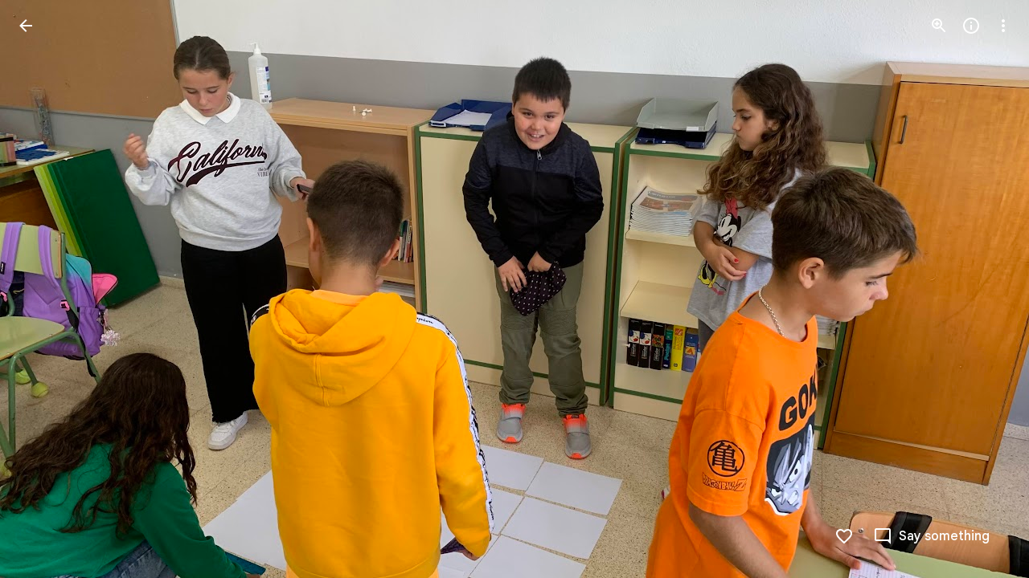

--- FILE ---
content_type: text/javascript; charset=UTF-8
request_url: https://photos.google.com/_/scs/social-static/_/js/k=boq.PhotosUi.en_US.v4MB1O1ejiU.2019.O/ck=boq.PhotosUi.6RT8qlHVNRM.L.B1.O/am=AAAAxBrAZ8JsF_F_LgAgEhn_5mtckP7xbILwBh0yvDj4m40/d=1/exm=A7fCU,Ahp3ie,B7iQrb,BTP52d,BVgquf,DgRu0d,E2VjNc,EAvPLb,EFQ78c,IXJ14b,IZT63,Ihy5De,IoAGb,JNoxi,KUM7Z,Kl6Zic,L1AAkb,LEikZe,Lcfkne,LhnIsc,LuJzrb,LvGhrf,MI6k7c,MpJwZc,NCfd3d,NwH0H,O1Gjze,O6y8ed,OTA3Ae,P6sQOc,PIVayb,PrPYRd,QIhFr,RMhBfe,RqjULd,RyvaUb,SdcwHb,SpsfSb,UBtLbd,UUJqVe,Uas9Hd,Ulmmrd,V3dDOb,WO9ee,Wp0seb,XGBxGe,XVMNvd,XqvODd,YYmHzb,Z15FGf,ZDZcre,Zjf9Mc,ZwDk9d,_b,_tp,aW3pY,ag510,b7RkI,byfTOb,ctK1vf,e5qFLc,eT0are,ebZ3mb,fBsFbd,gI0Uxb,gJzDyc,gychg,hKSk3e,hc6Ubd,hdW3jf,iH3IVc,ig9vTc,j85GYd,jmpo2c,k0FtEb,kjKdXe,l5KCsc,lWpni,lXKNFb,lYp0Je,lazG7b,lfpdyf,lsjVmc,lwddkf,m9oV,mI3LFb,mSX26d,mdR7q,mzzZzc,n73qwf,nbAYS,o3R5Zb,odxaDd,opk1D,p0FwGc,p3hmRc,p9Imqf,pNBFbe,pjICDe,pw70Gc,q0xTif,qTnoBf,rCcCxc,rgKQFc,sOXFj,saA6te,suMGRe,w9hDv,ws9Tlc,xKVq6d,xQtZb,xRgLuc,xUdipf,zbML3c,zeQjRb,zr1jrb/excm=_b,_tp,sharedphoto/ed=1/br=1/wt=2/ujg=1/rs=AGLTcCPvgvD1uQY3_aDS5ywwx_TYWsocFQ/ee=EVNhjf:pw70Gc;EmZ2Bf:zr1jrb;F2qVr:YClzRc;JsbNhc:Xd8iUd;K5nYTd:ZDZcre;LBgRLc:SdcwHb;Me32dd:MEeYgc;MvK0qf:ACRZh;NJ1rfe:qTnoBf;NPKaK:SdcwHb;NSEoX:lazG7b;O8Cmgf:XOYapd;Pjplud:EEDORb;QGR0gd:Mlhmy;SNUn3:ZwDk9d;ScI3Yc:e7Hzgb;Uvc8o:VDovNc;YIZmRd:A1yn5d;Zk62nb:E1UXVb;a56pNe:JEfCwb;cEt90b:ws9Tlc;dIoSBb:SpsfSb;dowIGb:ebZ3mb;eBAeSb:zbML3c;gty1Xc:suMGRe;iFQyKf:QIhFr;lOO0Vd:OTA3Ae;oGtAuc:sOXFj;pXdRYb:p0FwGc;qafBPd:yDVVkb;qddgKe:xQtZb;wR5FRb:rgKQFc;xqZiqf:wmnU7d;yxTchf:KUM7Z;zxnPse:GkRiKb/dti=1/m=cRSdI,EKHvcb,bbreQc,EcW08c,rvSjKc,O626Fe,iV3GJd,baFRdd,nes28b,lZSgPb,ZvHseb,qUYJve?wli=PhotosUi.tRkJY2fSu-I.createPhotosEditorPrimaryModuleNoSimd.O%3A%3BPhotosUi.STn_M7tQptI.createPhotosEditorPrimaryModuleSimd.O%3A%3BPhotosUi.rJzsHu7QEEg.skottieWasm.O%3A%3BPhotosUi.eHGWQdpj-dw.twixWasm.O%3A%3B
body_size: 27427
content:
"use strict";_F_installCss(".Ki7pib{--gm3-dialog-container-min-width:344px}.Ki7pib .qRUolc{color:var(--gm3-sys-color-on-background,#1f1f1f);font-family:Google Sans Text,Google Sans,Roboto,Arial,sans-serif;line-height:1.5rem;font-size:1rem;letter-spacing:0em;font-weight:500}.ovCxec .iLxLMc{padding-bottom:0}.s4MBmb{color:var(--gm3-sys-color-on-surface-variant,#444746);margin:16px;font-family:Google Sans Text,Google Sans,Roboto,Arial,sans-serif;line-height:1rem;font-size:0.75rem;letter-spacing:0.0083333333em;font-weight:500}.Iod4ne.JPdR6b .JAPqpe{min-width:280px}.Iod4ne .uyYuVb{white-space:normal}.jtrG1c.z80M1 .oJeWuf{height:100%;line-height:normal;padding:14px 0}.jtrG1c.z80M1 .PCdOIb.Ce1Y1c{height:100%}.tLzDL{padding-right:24px}.qruEEc{color:var(--gm3-sys-color-on-surface-variant,#444746)}.TbGqX .J9fJmf{padding:8px}.Ju9R8e{color:var(--gm3-sys-color-primary,#0b57d0)}.TbGqX .OewVi{border-bottom:1px solid var(--gm3-sys-color-outline-variant,#c4c7c5);border-top:1px solid var(--gm3-sys-color-outline-variant,#c4c7c5);margin-bottom:8px;padding:0}.v6tWmd{font-family:Google Sans Text,Google Sans,Roboto,Arial,sans-serif;line-height:1.5rem;font-size:1rem;letter-spacing:0em;font-weight:400;color:var(--gm3-sys-color-on-surface-variant,#444746)}@media screen and (max-width:840px){.s4MBmb{padding-left:12px}}.Mcdzt{display:inline}.Wvu7of{display:block}.rxangc{display:inline-flex;margin-left:8px;position:relative}.rxangc .m6aMje{margin-left:0}.FieOkb,.Q9TpRb{margin-right:16px;display:block}.Q9TpRb{margin:-6px 16px -6px 0;display:none}.rxangc .gwiDS,.rxangc.Jj6Lae .iQFN8c{height:0;opacity:0;transition:none;visibility:hidden;width:0}.NRwAdf{transform:rotate(180deg)}.NRwAdf,.rxangc .NRwAdf{fill:var(--gm3-sys-color-primary,#0b57d0)}.wMNaab,.rxangc .wMNaab{--gm3-list-list-item-leading-icon-color:var(--gm3-sys-color-primary,#0b57d0);--gm3-list-list-item-hover-leading-icon-icon-color:var(--gm3-sys-color-primary,#0b57d0)}.gwiDS,.rxangc .gwiDS{fill:var(--gm3-sys-color-error,#b3261e)}.wSKJFc,.rxangc .wSKJFc{--gm3-list-list-item-leading-icon-color:var(--gm3-sys-color-error,#b3261e);--gm3-list-list-item-hover-leading-icon-icon-color:var(--gm3-sys-color-error,#b3261e)}.bIgay,.rxangc .bIgay{fill:var(--gm3-sys-color-tertiary,#146c2e)}.O91abb,.rxangc .O91abb{--gm3-list-list-item-leading-icon-color:var(--gm3-sys-color-tertiary,#146c2e);--gm3-list-list-item-hover-leading-icon-icon-color:var(--gm3-sys-color-tertiary,#146c2e)}.iQFN8c,.rxangc.Jj6Lae .gwiDS{display:inline-block;height:auto;opacity:1;transition:opacity .15s linear;visibility:visible;width:auto}@media screen and (max-width:599px){.Q9TpRb{display:block}.FieOkb{display:none}}.slH9Vc{display:inline-block}.ML2vC{display:none}.WNmljc{display:inline-block}.Ctc9qb,.dxu8bd{align-items:center;display:flex}.dxu8bd{justify-content:center;min-width:56px}.eTD35e{flex-grow:1;min-width:0}.Ctc9qb.oS5wYd .g5m1dc{color:var(--gm3-sys-color-primary,#0b57d0)}.Ctc9qb.Jj6Lae .g5m1dc{color:var(--gm3-sys-color-error,#b3261e)}.Ctc9qb.mFbHDf .g5m1dc{color:var(--gm3-sys-color-on-surface-variant,#444746)}.Ctc9qb.BcOib .g5m1dc{color:var(--gm3-sys-color-tertiary,#146c2e)}@media screen and (max-width:1007px){.ML2vC{align-items:center;display:flex;justify-content:center}.ML2vC .Lw7GHd{display:flex}}.Q9TpRb{margin:0 16px 0 0}.i8Rjv{max-width:412px}.B0CDTe{height:1px;background-color:var(--gm3-sys-color-outline-variant,#c4c7c5);margin:0 -24px}.K3sLl .B0CDTe:first-of-type{display:none}.fJGZwf{padding:16px 0}.zQToxf{display:flex;flex-direction:column;justify-content:center;-webkit-padding-start:8px;padding-inline-start:8px}.biZ7pd{align-self:center}.v6bzYe{font-family:Google Sans Text,Google Sans,Roboto,Arial,sans-serif;line-height:1.5rem;font-size:1rem;letter-spacing:0em;font-weight:400;margin:0}.r7Z0Fd{font-family:Google Sans Text,Google Sans,Roboto,Arial,sans-serif;line-height:1rem;font-size:0.75rem;letter-spacing:0.0083333333em;font-weight:400;color:var(--gm3-sys-color-on-surface-variant,#444746);margin:0}.jJlck{font-family:Google Sans Text,Google Sans,Roboto,Arial,sans-serif;line-height:1rem;font-size:0.75rem;letter-spacing:0.0083333333em;font-weight:400;color:var(--gm3-sys-color-primary,#0b57d0);text-decoration:underline}.CrOWR{align-items:center;padding:16px 0}.NtUq6e{font-family:Google Sans Text,Google Sans,Roboto,Arial,sans-serif;line-height:1.25rem;font-size:0.875rem;letter-spacing:0em;font-weight:400;color:var(--gm3-sys-color-on-surface-variant,#444746);margin:0}.thHzkf{overflow-y:auto}.A9Uzve{--gm3-dialog-container-max-width:320px;--gm3-dialog-container-min-width:min(320px,100vw)}@media screen and (max-width:599px){.A9Uzve{--gm3-dialog-container-max-width:260px;--gm3-dialog-container-min-width:min(260px,100vw)}}.KefOhc{border-bottom:10px solid var(--gm3-sys-color-surface,#fff);border-left:10px solid transparent;border-right:10px solid transparent;border-top:10px solid transparent;height:0;position:absolute;right:22px;top:-20px;transition:opacity linear .15s;width:0}.lQCeof{--gm3-dialog-container-shape:24px}.LB4Y1{border-bottom:10px solid color-mix(in srgb,var(--gm3-sys-color-surface-tint,#6991d6) 11%,transparent);border-left:10px solid transparent;border-right:10px solid transparent;border-top:10px solid transparent;height:0;position:absolute;right:22px;top:-20px;transition:opacity linear .15s;width:0}.x1LMef{font-family:Google Sans Text,Google Sans,Roboto,Arial,sans-serif;line-height:1.5rem;font-size:1rem;letter-spacing:0em;font-weight:400;color:var(--gm3-sys-color-on-surface-variant,#444746);line-height:24px}.A9Uzve .dBDp5{line-height:24px}.oEOLpc .dBDp5{padding-bottom:0}.iJgX3b{background-image:var(--pgc-asset-edu-delete);background-size:cover;height:256px;margin:-32px -24px 0;width:384px}@media only screen and (max-height:640px){.iJgX3b{display:none}}.x1vyqd,.tLNx2{width:336px}@media screen and (max-width:599px){.iJgX3b{width:320px;height:200px}.x1vyqd,.tLNx2{width:272px}}.x1vyqd{color:var(--gm3-sys-color-on-background,#1f1f1f);margin-bottom:20px;font-family:Google Sans,Roboto,Arial,sans-serif;line-height:1.75rem;font-size:1.375rem;letter-spacing:0em;font-weight:400}.tLNx2{color:var(--gm3-sys-color-on-surface,#1f1f1f);margin-bottom:16px;font-family:Google Sans Text,Google Sans,Roboto,Arial,sans-serif;line-height:1.25rem;font-size:0.875rem;letter-spacing:0em;font-weight:400}.wgesBd{color:var(--gm3-sys-color-on-surface-variant,#444746);text-decoration:underline;display:inline-block;margin-top:0}.fb0g6{position:relative}sentinel{}");
this.default_PhotosUi=this.default_PhotosUi||{};(function(_){var window=this;
try{
_.NQa=_.x("cRSdI",[]);
_.n("cRSdI");
_.T(_.NQa,class extends _.R{static Ha(){return{}}kh(a,b){this.Ma("UMAzcc").Eb("eO2Zfd",!!b.UI);return _.Oe(_.tM(()=>{}))}});



_.r();
_.Ydb=_.x("EKHvcb",[_.at]);_.Pd(_.Ydb);
_.n("EKHvcb");
var Mnc=class extends _.cM{constructor(){super();this.ke=_.he(_.Tq);this.link=this.va().find("A").vd(0);var a=this.va().el(),b=this.ah.bind(this);a.__soy_skip_handler=b}od(){}Na(a){_.se(this.link.Ab(),a)}ha(a){_.xn([(0,_.vn)`target`],this.link.Ab(),"target",a)}na(a){if(a.type==="keydown"&&a.event.key==="Enter")return!1;super.na(a);return!0}Ja(a){this.Mi?(this.zg()&&this.link.el().matches(":focus-visible")&&this.jh(2),this.trigger("AHmuwe")):super.Ja(a)}getLabel(){return this.Xb("V67aGc").Tc()}setLabel(){}yf(){let a;
return(a=this.Xb("hSRGPd").Nb("aria-label"))!=null?a:null}ah(a,b){b.yf()!==this.va().Nb("aria-label")&&_.xn([(0,_.vn)`aria-`],this.link.Ab(),"aria-label",b.yf());var c;const d=(c=b.data.xd)!=null?c:null;d!==this.link.Nb("href")&&(d!==null?this.Na(d.toString()):this.link.wd("href"));var e;c=(e=b.data.Ve)!=null?e:null;c!==this.link.Nb("target")&&(c!==null?this.ha(c):this.link.wd("target"));e=this.Ma("S5tZuc").children();!e.size()||e.size()>1||this.ke.Yn(e.el(),b.data.icon);_.bM(this,a.data.Ga,b.data.Ga);
a=(a=b.mi())?a.toString():"";_.nE(this.va(),a);return!0}};Mnc.prototype.$wa$S1wTJc=function(){return this.yf};Mnc.prototype.$wa$SQpL2c=function(){return this.getLabel};Mnc.prototype.$wa$h06R8=function(){return this.Ja};Mnc.prototype.$wa$h5M12e=function(){return this.na};_.du(Mnc,_.Ydb);
_.r();
_.b9a=_.x("EcW08c",[_.ss]);
_.n("EcW08c");
var h9b;h9b=function(a){if(a=a.split(";")[1])return[a.trim()]};
_.EJ=class extends _.rF{constructor(){super();this.bt=this.va().Yb("B6Vhqe")?null:this.va().Yb("N2RpBe");this.Ja=!this.bt;this.Ra=_.Qe(this.getData("toggles"),!0);this.ha=!1;this.ka=_.ng(this.getData("checkedVeid"));this.mb=_.ng(this.getData("uncheckedVeid"))}Fb(a){a.data.name==="class"&&(this.bt=this.va().Yb("B6Vhqe")?null:this.va().Yb("N2RpBe"),this.Ja=!this.bt)}uf(){return!!this.bt}Rb(){return this.bt}Xl(){return this.bt===null}yb(){this.bt=!this.bt;this.Aa()}Og(a){this.bt=a===null?null:!!a;this.Aa()}Lb(){return this.Ra}Ee(){this.na()&&
(this.ha=!0,this.xk(!0),_.jk(this.Pb,300,this),this.Ra&&(this.Ja=!this.bt))}le(a){this.oa&&(this.xk(!1),a||_.jOb.has(this.Pc)&&!_.jOb.get(this.Pc).aE.Sw&&this.uf()||(this.Ra&&this.yb(),this.trigger("JIbuQc",this.uf()),a=this.va().el(),this.bt&&this.ka?_.oH(a,parseInt(this.ka.split(";")[0].trim(),10),["JIbuQc"],h9b(this.ka)):!this.bt&&this.mb&&_.oH(a,parseInt(this.mb.split(";")[0].trim(),10),["JIbuQc"],h9b(this.mb))))}Za(){this.xk(!0)}Xa(){this.xk(!1)}qe(){return!0}Pb(){this.ha=!1;this.Aa()}Ea(){const a=
this.va();a.Eb("u3bW4e",this.wi()&&!this.oa);a.Eb("qs41qe",this.oa||this.ha);a.Eb("i9xfbb",this.Ja);a.Eb("N2RpBe",!!this.bt);a.Eb("B6Vhqe",this.bt===null);this.Pc=="radio"&&(this.na()||a.wd("tabindex"));a.Sb("aria-checked",this.bt===null?"mixed":this.bt.toString());this.getLabel().Eb("N2RpBe",!!this.bt)}rc(){return!1}};_.EJ.prototype.$wa$Iuc8x=function(){return this.rc};_.EJ.prototype.$wa$Mlp4Hf=function(){return this.Ea};_.EJ.prototype.$wa$I481le=function(){return this.qe};
_.EJ.prototype.$wa$mQiROb=function(){return this.Xa};_.EJ.prototype.$wa$BIGU4d=function(){return this.Za};_.EJ.prototype.$wa$jz8gV=function(){return this.Ee};_.EJ.prototype.$wa$IS8HFf=function(){return this.Lb};_.EJ.prototype.$wa$BQ7HLd=function(){return this.yb};_.EJ.prototype.$wa$B6Vhqe=function(){return this.Xl};_.EJ.prototype.$wa$hAg8Ad=function(){return this.Rb};_.EJ.prototype.$wa$N2RpBe=function(){return this.uf};_.EJ.prototype.$wa$dyRcpb=function(){return this.Fb};_.T(_.b9a,_.EJ);
_.r();
_.b6a=_.x("bbreQc",[_.yk,_.ym,_.Nl]);
_.n("bbreQc");
var OWg=class extends _.R{static Ha(){return{Pa:{soy:_.mr},model:{ld:_.s9},service:{selection:_.vS}}}constructor(a){super();this.soy=a.Pa.soy;this.Cb=a.model.ld;this.ha=a.service.selection;this.na=_.U(_.V().Ia(()=>{const b=this.isSelected();let c=_.mQg;b&&(c=_.lQg);const d=this.Ma("cy6CSe").Sb("jslog",this.soy.renderText(_.kQg,{uf:b}));_.nH(d.el());_.gu(this,"cy6CSe").then(e=>{e.Og(b);e.va().focus()});this.soy.Xd(this.Ma("l0ZStb").el(),c)}))}im(){_.nS(this.ha,_.oS([this.Cb.Ta()]));this.ka()}isSelected(){const a=
this.Cb.Ta();return _.uS(this.ha,a)===1||_.uS(this.ha,a)===2}ka(){this.na()}};OWg.prototype.$wa$Hu4Tjd=function(){return this.ka};OWg.prototype.$wa$KamsZ=function(){return this.im};_.T(_.b6a,OWg);



_.r();
_.n("nISjee");
_.kBc=async function(a){var b=(0,_.y)(),c=b();b=b(1);try{return a.ha||(a.ha=b(await c(_.re(a,{service:{RNa:_.st}}))).service.RNa),a.ha}finally{c()}};_.lBc=function(a,b,c,d){return _.kBc(a).then(e=>e.Ea(b,c,d))};_.pP=function(a,b,c,d){return _.kBc(a).then(e=>e.Da(b,c,d))};_.mBc=function(a){return _.kBc(a).then(b=>b.ha(0))};_.qP=class extends _.wq{static Ha(){return{}}constructor(){super();this.ha=null}async ma(){return Promise.resolve(0)}async ka(){return Promise.resolve(0)}};_.uq(_.Hr,_.qP);
_.qP.prototype.ma=async function(a){var b=(0,_.y)(),c=b();b=b(1);try{return b(await c(_.kBc(this))).oa(a)}finally{c()}};_.qP.prototype.ka=async function(a){var b=(0,_.y)(),c=b();b=b(1);try{return b(await c(_.kBc(this))).Aa(a)}finally{c()}};
_.r();
_.n("rG9Wg");
_.S9=class extends _.R{static Ha(){return{model:{ld:_.s9}}}constructor(a){super();this.Cb=a.model.ld;this.Cb.listen("NQWhCb",this.ha,this)}ha(){this.oa()}oa(){this.Aa().then(a=>{(new _.oM(this.va())).Eb("eLNT1d",!a)})}Aa(){return this.Cb.Ke().then(a=>_.zf([a.ha(),a.ka(),a.Ra()])).then(([a,b,c])=>{a=_.vb(a.map(d=>d.ha()));return!c&&this.ka()in a&&(!b||b.kv()===1)})}};_.S9.prototype.$wa$LneM9c=function(){return this.Aa};_.S9.prototype.$wa$vALzvc=function(){return this.oa};
_.S9.prototype.$wa$Kb0Iic=function(){return this.ha};
_.r();
_.fpc=function(a,b){return(0,_.H)('<img src="'+_.N(_.Qo(a))+'"'+_.Mo(_.skb(void 0,b))+">")};var gpc={Tx:"hkzgjb",open:"FNFY6c",No:"h6bkve",dW:"n2qMc",RH:"ynQzTe",rr:"e204de"};_.RM=function(a,b,c,d,e,f,g){c=c===void 0?0:c;var k=d===void 0?1:d;d=_.Q();b=b?""+b:"Loading...";var l="tJ1Uyf"+(e?" "+e:"");c=c===void 0?0:c;k=k===void 0?1:k;e=_.Q();var m={jscontroller:"oJz28e",U_:[_.Gw("transitionend",gpc.rr)],Rl:_.To(["ErQSec-qNpTzb-MkD1Ye",l]),Ufa:_.To(["ErQSec-qNpTzb-P1ekSe",f&&_.To(["ErQSec-qNpTzb-P1ekSe-OWXEXe-A9y3zc","ErQSec-qNpTzb-P1ekSe-OWXEXe-OiiCO-IhfUye"]),g&&_.To(["ErQSec-qNpTzb-P1ekSe-OWXEXe-xTMeO","ErQSec-qNpTzb-P1ekSe-OWXEXe-xTMeO-OiiCO-Xhs9z"])]),uka:f?"ErQSec-qNpTzb-BEcm3d-LK5yu":
"ErQSec-qNpTzb-oLOYtf-uDEFge",vda:"ErQSec-qNpTzb-OcUoKf-LK5yu",vka:f?"ErQSec-qNpTzb-oLOYtf-uDEFge":"ErQSec-qNpTzb-BEcm3d",wda:"ErQSec-qNpTzb-OcUoKf-qwU8Me",wka:f?"ErQSec-qNpTzb-BEcm3d-qwU8Me":"ErQSec-qNpTzb-ajuXxc-ZMv3u",oba:"ErQSec-qNpTzb-ajuXxc-RxYbNe",Dja:"ErQSec-qNpTzb-Ejc3of-uDEFge",ariaLabel:b,Yr:c,iK:k,jsname:a,attributes:void 0,Ga:l,Xl:f,Uk:g,id:void 0},p=m.jscontroller,q=m.U_;const t=m.Rl,v=m.Ufa;var w=m.uka;c=m.vka;a=m.wka;f=m.Dja;const A=m.ariaLabel;g=m.Yr;const G=g===void 0?0:g;g=m.iK;
k=g===void 0?1:g;g=m.oba;const F=m.vda;l=m.wda;b=m.S_;const L=b===void 0?!1:b,M=m.jsname,S=m.attributes;b=m.Xl;const ba=m.Uk,Y=m.id;m=m.qd;p="<div"+(Y!=null?' id="'+_.N(Y)+'"':"")+' jscontroller="'+_.N(p)+'" class="'+_.N(t)+'" data-progressvalue="'+_.N(G)+'" data-buffervalue="'+_.N(k)+'"'+(ba?" aria-hidden='true'":"")+((M||null)!=null?' jsname="'+_.N(M||null)+'"':"")+' jsaction="'+_.N(_.Hw(q))+'"'+(m!=null?" ssk='"+_.N(_.xo("avt5jc")+m)+"'":"")+'><div class="'+_.N(v)+'" role="progressbar" aria-label="'+
_.N(A)+'" jsname="'+_.N("LbNpof")+'"'+(b?"":' aria-valuenow="'+_.N(G)+'" aria-valuemin="0" aria-valuemax="1"')+_.Mo(_.Lo(S!=null?S:""))+">";q="min-width: "+_.Ro(G*100)+"%";q=(0,_.uo)(q);L?p+='<svg class="'+_.N(w)+'" xmlns="http://www.w3.org/2000/svg" jsname="'+_.N("XCKw4c")+'"><path jsname="'+_.N("y0XNmc")+'" d=""/></svg><svg class="'+_.N(c)+'" xmlns="http://www.w3.org/2000/svg" jsname="'+_.N("NIZIe")+'"><path jsname="'+_.N("CoUZKc")+'" d=""/></svg><svg class="'+_.N(a)+'" xmlns="http://www.w3.org/2000/svg" jsname="'+
_.N("SBP9")+'"><path jsname="'+_.N("rXt3nb")+'" d=""/></svg>':(p+='<div class="'+_.N(w)+'" style="'+_.N(_.Ro(b?"":q))+'" jsname="'+_.N("XCKw4c")+'"></div>',w="flex-grow: "+_.Ro(G===0?"0":"1"),w=(0,_.uo)(w),p+='<div class="'+_.N(F)+'" style="'+_.N(_.Ro(b?"":w))+'" jsname="'+_.N("IGn7me")+'"></div><div class="'+_.N(c)+'" jsname="'+_.N("NIZIe")+'"></div>',c="display: "+_.Ro(G===0&&k===0||k===1?"none":"block"),c=(0,_.uo)(c),p+='<div class="'+_.N(l)+'" style="'+_.N(_.Ro(b?"":c))+'" jsname="'+_.N("YUkMeb")+
'"></div>',c="width: "+_.Ro((1-k)*100)+"%",c=(0,_.uo)(c),p+='<div class="'+_.N(a)+'" style="'+_.N(_.Ro(b?"":c))+'" jsname="'+_.N("SBP9")+'"><div class="'+_.N(g)+'"></div></div>');p+='<div class="'+_.N(f)+'" jsname="'+_.N("MMMbxf")+'"></div></div></div>';a=(0,_.H)(p);e=_.P(e,a);_.P(d,e);return d};_.hpc=function(a,b){a=a.title;return _.P(_.Q(),_.JM({Ga:"iYFybe",title:(0,_.H)(""+_.I(a)),content:_.P(_.Q(),_.RM(void 0,a,void 0,void 0,void 0,!0)),ll:!1,ti:!1,qn:!1,Si:!1},b))};
_.n("SWwGXb");
var GCc,ICc;GCc=class extends _.u{constructor(a){super(a)}fU(){return _.EL(this,1)}Eg(){return _.EL(this,2)}Rn(){return _.Dc(_.oh(this,4))}zf(){return _.ai(this,7)}};_.HCc=function(){var a=new _.jxb;return _.li(a,1,!0)};_.wI=class extends _.ia{constructor(a,b,c){super(`Batch request contains ${a} failure(s).`);this.ha=a;this.kw=b;this.ka=c}};
ICc=function(a,b){a=a||{};a=a.title;return _.P(_.Q(),_.JM({Ga:"Ki7pib",ll:!1,ti:!1,Si:!1,qn:!1,title:a,content:_.P(_.Q(),_.RM(void 0,void 0,void 0,void 0,void 0,!0)),transition:"wJ9K9e"},b))};var JCc;_.CP=class extends _.DH{constructor(){super(JCc.toString())}Xt(){return 7}ha(){return JCc}};JCc=_.Xk("Too many items in non-batchable RPC, RPC not sent.");var NCc,OCc,MCc;_.KCc=function(a,b,c,d){return a.Wa.Wb().ha().then(e=>{e=a.nb.render(b,{vra:c,NJ:d},e);e.show();return e.after()})};_.LCc=function(a,b){return _.KCc(a,a.ka(b),b.wpa(),b.iF())};NCc=function(a,b){a.oa===0&&_.ZG(a.La,a.Na);a.oa++;const c=b.iF(),d=b.vx().slice();return MCc(a,b,d,c,0,a.Ea())};
OCc=function(a,b,c,d,e){const f=d.gL().zf(),g=f.fU()||0,k=f.toString(),l=d.Gpa()||0;d=l?Math.ceil(c/l):1;const m=b?d:0;e.then(()=>({oia:m,nia:0}),p=>p instanceof _.wI?(p=p.ha,{oia:m-p,nia:p}):{oia:0,nia:m}).then(({oia:p,nia:q})=>{var t=b?Date.now()-b:0,v=a.Wg;if(v.ha<_.og(v.he.get("wzt28e"),0)){var w=_.jH(12);var A=new GCc;A=_.pi(A,1,g);A=_.pi(A,2,c);A=_.pi(A,3,l);t=_.pi(A,4,t);p=_.pi(t,5,p);q=_.pi(p,6,q);q=_.E(q,7,k);_.B(w,GCc,11,q);_.kH(v.Ye,w)}})};
_.DP=function(a,b){let c,d=0,e;const f=b.Eg()||0;b.wh()?(c=a.Aa(b),d=Date.now(),e=a.Ya.Ia(b.gL())):b.Jqa()&&b.Rw()?(c=a.Ra(b),d=Date.now(),e=NCc(a,b)):e=_.LCc(a,b).then(()=>{throw new _.CP;},()=>{throw new _.CP;});c&&e.Zb(c);OCc(a,d,f,b,e);return e};
MCc=function(a,b,c,d,e=0,f=!1,g,k){let l=e;b.Ux(c.splice(0,d));b.xha(g);return a.Ya.Ia(b.gL()).then(m=>{a.Da(m)&&l++;g=a.na(g,m);a.Ja(b,c.length);if(!a.Fa(b)&&c.length>0)return MCc(a,b,c,d,l,f,g,k);a.oa--;if(l>0)throw new _.wI(l,g,k);return g},m=>{a.Ja(b,c.length);const p=!a.Fa(b)&&c.length>0;if(!f&&p)return MCc(a,b,c,d,l+1,f,g,k?k:m);a.oa--;throw new _.wI(l+1,g,k?k:m);}).Zb(()=>{a.oa===0&&_.$G(a.La,a.Na)})};
_.EP=class extends _.wq{static Ha(){return{service:{Mn:_.aH,dialog:_.EM,ub:_.YD,Wg:_.mH,Kb:_.HL,view:_.KD}}}constructor(a){super();this.oa=0;this.La=a.service.Mn;this.Ya=a.service.ub;this.nb=a.service.dialog;this.Wg=a.service.Wg;this.kb=a.service.Kb;this.Wa=a.service.view;this.Na=b=>{this.oa>0?(b.returnValue=void 0,b=!0):b=void 0;return b}}Aa(a){const b=this.ha(a);if(!b)return null;a={message:b({Ns:a.Eg()}).toString(),duration:-1};const c=this.kb.show(a);return()=>{this.kb.hide(c)}}Ra(a){const b=
this.ma(a);if(!b)return null;const c=this.nb.render(ICc,{title:b({Ns:a.Eg()})});_.Re(250).then(()=>c.show());return()=>c.hide()}na(a,b){return a?a:b}Da(){return!1}Ea(){return!1}ka(){}ha(){return null}ma(){return null}Ja(){}Fa(){return!1}};_.LTb(_.EP);

_.r();
_.n("Ha8fTc");
_.AP=function(a){return a.Xk.nj()};
_.BP=class{constructor(a,b){this.Xk=a;this.Ng=b}gL(){return this.Xk}wh(){const a=this.Eg(),b=this.wpa(),c=this.iF();return!(typeof a==="number"&&(typeof b==="number"&&a<b||typeof c==="number"&&a>c))}Jqa(){const a=this.Eg(),b=this.iF();return typeof a==="number"&&typeof b==="number"&&a>b}Rw(){return!1}wpa(){const a=this.oa();return typeof a==="string"?_.wk(this.Ng.get(a)):void 0}iF(){return this.Gpa()}Gpa(){const a=this.ha();return typeof a==="string"?_.wk(this.Ng.get(a)):void 0}oa(){return null}Eg(){return null}ha(){return null}Ux(){}vx(){return[]}xha(){}};
_.r();
_.n("gSbnkd");

_.r();
_.pt=_.x("rkrHrf",[_.Pe,_.Kr]);
_.n("rkrHrf");
_.LP=function(a,b){return _.wi(a,1,b)};_.MP=function(a,b){return _.E(a,3,b)};_.NP=function(a,b){return _.E(a,2,b)};_.JDc=class extends _.u{constructor(a){super(a)}Rf(){return _.z(this,_.fm,1)}};_.JDc.prototype.Sa="tZltle";
var KDc=class extends _.BP{Eg(){return _.AP(this).HA().length||null}Rw(){return!0}vx(){return _.AP(this).HA(_.lO)}Ux(a){_.LP(_.AP(this),a)}ha(){return"wx2dGc"}},LDc=function(a,b){a=a.NJ;a=_.Z(new _.X("{UPPER_LIMIT_1,plural,=1{{UPPER_LIMIT_2} item is the most that can be saved at one time}other{{UPPER_LIMIT_2} items is the most that can be saved at one time}}"),{UPPER_LIMIT_1:a,UPPER_LIMIT_2:_.I(a)});return _.P(_.Q(),_.LM({title:(0,_.H)("Can't save photos"),content:(0,_.H)(a),lu:"9840"},b))};_.OP=class extends _.EP{static Ha(){return{service:{he:_.Cq}}}constructor(a){super(a.ab);this.Ng=a.service.he}wp(a){return _.DP(this,new KDc(_.x9b.getInstance(a),this.Ng))}ka(){return LDc}Da(a){return _.ki(a,3)!==2}};_.uq(_.pt,_.OP);
_.r();
_.B5a=_.Cr("rG9Wg",[_.ym]);
_.$5a=_.x("WxA3af",[_.yk,_.pt,_.mk,_.Ir,_.Hr,_.zk,_.B5a]);
_.n("WxA3af");
var JWg,KWg;_.HWg=function(a,b){a=b.Qa;return _.Z(new _.X("{VIEWER_GENDER,select,female{Saved}male{Saved}other{Saved}}"),{VIEWER_GENDER:a})};_.IWg=function(a,b){a=b.Qa;return _.Z(new _.X("{VIEWER_GENDER,select,female{Saving...}male{Saving...}other{Saving...}}"),{VIEWER_GENDER:a})};JWg=function(a,b){a=b.Qa;return _.Z(new _.X("{VIEWER_GENDER,select,female{Unable to add}male{Unable to add}other{Unable to add}}"),{VIEWER_GENDER:a})};KWg=function(a,b){_.U(_.V().Ia(()=>{a.va().Eb("eLNT1d",b)}))()};
_.LWg=class extends _.S9{static Ha(){return{Pa:{soy:_.mr},service:{wp:_.OP,ub:_.YD,Kb:_.HL,Wi:_.qP,window:_.ur}}}constructor(a){super(a.ab);this.Ya=a.service.ub;this.soy=a.Pa.soy;this.Fa=a.service.wp;this.kb=a.service.Kb;this.Vh=a.service.Wi;this.document=a.service.window.ha.document}Qb(){const a=_.pI(264).start(),b=this.Cb.Ta(),c=this.Da(this.Cb.Ta());b===this.Cb.Ta()&&this.na(3);_.GL(this.kb,c,this.soy.renderText(_.IWg),this.soy.renderText(_.HWg),this.soy.renderText(JWg));c.then(()=>{a.end();b===
this.Cb.Ta()&&this.na(2);_.Rf(this.document,"zi3UZc")},d=>{a.oc(d).end();b===this.Cb.Ta()&&this.na(1);"function"==typeof _.gK&&d instanceof _.gK&&_.pP(this.Vh,5,this.soy.renderText(_.SR),this.soy.renderText(_.sTc))})}Da(a){const b=_.NP(_.LP(new _.HJ,[a]),this.Cb.Ob());return(this.Cb.Oc()?_.Oe(this.Cb.Oc()):this.Cb.Ke().then(c=>c.Ea().then(d=>{let e,f;return(f=(e=_.Gi(d,_.kV))==null?void 0:e.xm())!=null?f:null}))).then(c=>{_.MP(b,c);return this.Fa.wp(b).then()})}ka(){return 20}ha(){this.na(1);this.oa()}na(){}oa(){this.Cb.Ke().then(a=>
a.ha()).then(a=>{a=_.vb(a.map(b=>b.ha()));KWg(this,!(this.ka()in a))})}};_.LWg.prototype.$wa$vALzvc=function(){return this.oa};_.LWg.prototype.$wa$Kb0Iic=function(){return this.ha};_.LWg.prototype.$wa$CW2BM=function(){return this.ka};_.LWg.prototype.$wa$KjsqPd=function(){return this.Qb};_.T(_.$5a,_.LWg);
_.r();
_.a6a=_.x("rvSjKc",[_.$5a]);
_.n("rvSjKc");
_.NWg=class extends _.LWg{static Ha(){return{controller:{button:{jsname:"LgbsSe",ctor:_.Wt}}}}constructor(a){super(a.ab);this.Ea=a.controller.button}na(a){let b="";switch(a){case 1:b=this.soy.renderText(_.MWg);break;case 2:b=this.soy.renderText(_.HWg);break;case 3:b=this.soy.renderText(_.IWg);break;default:_.vc(a,"Unknown button state")}this.Ea.setLabel(b);this.Ea.od(a!==1)}La(a){a.data.mediaKey===this.Cb.Ta()&&a.data.ha&&this.na(2)}Ja(a){a.data.mediaKey===this.Cb.Ta()&&a.data.ha&&this.na(3)}};
_.NWg.prototype.$wa$D582Ef=function(){return this.Ja};_.NWg.prototype.$wa$Bhn7uc=function(){return this.La};_.T(_.a6a,_.NWg);
_.r();
_.Edb=_.x("O626Fe",[_.at]);_.Pd(_.Edb);
_.inc=function(a,b,c,d,e,f){a:{for(const [q,t]of hnc){var g=t;if(a.Yb(q))break a}throw Error("Qf`"+Array.from(hnc.keys()).join(", "));}var k=g;g=k[1];k=k[0];const l=b.children().isEmpty()?c.children().isEmpty()?new _.Wm([]):c.children():b.children();let m;const p=!!(d==null?0:(m=d.ha())==null?0:m.toString());p?(l.size()?e.Yn(l.el(),d.ha()):(e=e.rb(d.ha()),d.ka()?c.append(e):b.append(e)),b=d.ka()?g:k,a.wb(b===g?k:g),a.tb(b),p&&!l.size()&&f()):(l.remove(),a.wb(g),a.wb(k),l.size()&&f())};var hnc;
hnc=new Map([["YPA3Vb-LgbsSe",{[0]:"YPA3Vb-LgbsSe-OWXEXe-Bz112c-M1Soyc",[1]:"YPA3Vb-LgbsSe-OWXEXe-Bz112c-UbuQg"}],["UywwFc-LgbsSe",{[0]:"UywwFc-LgbsSe-OWXEXe-Bz112c-M1Soyc",[1]:"UywwFc-LgbsSe-OWXEXe-Bz112c-UbuQg"}],["FOBRw-LgbsSe",{[0]:"FOBRw-LgbsSe-OWXEXe-Bz112c-M1Soyc",[1]:"FOBRw-LgbsSe-OWXEXe-Bz112c-UbuQg"}],["AeBiU-LgbsSe",{[0]:"AeBiU-LgbsSe-OWXEXe-Bz112c-M1Soyc",[1]:"AeBiU-LgbsSe-OWXEXe-Bz112c-UbuQg"}],["mUIrbf-LgbsSe",{[0]:"mUIrbf-LgbsSe-OWXEXe-Bz112c-M1Soyc",[1]:"mUIrbf-LgbsSe-OWXEXe-Bz112c-UbuQg"}],["cNQRgd-LgbsSe",
{[0]:"cNQRgd-LgbsSe-OWXEXe-Bz112c-M1Soyc",[1]:"cNQRgd-LgbsSe-OWXEXe-Bz112c-UbuQg"}],["YUhpIc-LgbsSe",{[0]:"YUhpIc-LgbsSe-OWXEXe-Bz112c-M1Soyc",[1]:"YUhpIc-LgbsSe-OWXEXe-Bz112c-UbuQg"}],["iduKjf-LgbsSe",{[0]:"iduKjf-LgbsSe-OWXEXe-Bz112c-M1Soyc",[1]:"iduKjf-LgbsSe-OWXEXe-Bz112c-UbuQg"}],["oOPNbc-LgbsSe",{[0]:"oOPNbc-LgbsSe-OWXEXe-Bz112c-M1Soyc",[1]:"oOPNbc-LgbsSe-OWXEXe-Bz112c-UbuQg"}],["YuMlnb-LgbsSe",{[0]:"YuMlnb-LgbsSe-OWXEXe-Bz112c-M1Soyc",[1]:"YuMlnb-LgbsSe-OWXEXe-Bz112c-UbuQg"}],["vNWS4-LgbsSe",
{[0]:"vNWS4-LgbsSe-OWXEXe-Bz112c-M1Soyc",[1]:"vNWS4-LgbsSe-OWXEXe-Bz112c-UbuQg"}],["G2Lw2-LgbsSe",{[0]:"G2Lw2-LgbsSe-OWXEXe-Bz112c-M1Soyc",[1]:"G2Lw2-LgbsSe-OWXEXe-Bz112c-UbuQg"}],["kg8TG-LgbsSe",{[0]:"kg8TG-LgbsSe-OWXEXe-Bz112c-M1Soyc",[1]:"kg8TG-LgbsSe-OWXEXe-Bz112c-UbuQg"}],["Gxz3Gc-LgbsSe",{[0]:"Gxz3Gc-LgbsSe-OWXEXe-Bz112c-M1Soyc",[1]:"Gxz3Gc-LgbsSe-OWXEXe-Bz112c-UbuQg"}],["wkLVUc-LgbsSe",{[0]:"wkLVUc-LgbsSe-OWXEXe-Bz112c-M1Soyc",[1]:"wkLVUc-LgbsSe-OWXEXe-Bz112c-UbuQg"}]]);
_.jnc=new Map([["vNWS4-LgbsSe",{[0]:"vNWS4-LgbsSe-OWXEXe-PBWx0c"}],["G2Lw2-LgbsSe",{[0]:"G2Lw2-LgbsSe-OWXEXe-PBWx0c"}],["kg8TG-LgbsSe",{[0]:"kg8TG-LgbsSe-OWXEXe-PBWx0c"}],["Gxz3Gc-LgbsSe",{[0]:"Gxz3Gc-LgbsSe-OWXEXe-PBWx0c"}],["wkLVUc-LgbsSe",{[0]:"wkLVUc-LgbsSe-OWXEXe-PBWx0c"}]]);
_.n("O626Fe");
var knc;knc=new Set(["aria-label","disabled"]);
_.lnc=class extends _.cM{constructor(){super();this.ke=_.he(_.Tq);if(_.rE(this.va())){var a=this.va().el(),b=this.ah.bind(this);a.__soy_skip_handler=b}}getLabel(){return this.Xb("V67aGc").Tc()}setLabel(a){this.Xb("V67aGc").setText(a)}Dn(a){_.xn([(0,_.vn)`aria-`],this.va().el(),"aria-label",a)}ah(a,b){typeof b.getLabel()==="string"&&b.getLabel()!==this.Ma("V67aGc").Tc()&&(this.setLabel(b.getLabel().toString()),this.ka());_.inc(this.va(),_.fu(this,"Xr1QTb"),_.fu(this,"UkTUqb"),b,this.ke,()=>{this.ka()});
!!b.Td()!==this.Td()&&this.od(!!b.Td());const c=b.yf();c!==this.va().Nb("aria-label")&&(c?_.xn([(0,_.vn)`aria-`],this.va().el(),"aria-label",c):this.va().wd("aria-label"));_.bM(this,a.data.Ga,b.data.Ga);a=(a=b.mi())?a.toString():"";_.nE(this.va(),a,{Mv:knc});return!0}};_.lnc.prototype.$wa$SQpL2c=function(){return this.getLabel};_.du(_.lnc,_.Edb);
_.r();
_.M5a=_.x("iV3GJd",[_.yk,_.RKa,_.cLa,_.ms,_.Pr,_.Ol,_.ds,_.Jl,_.Lk,_.zk,_.L5a,_.B5a]);
_.n("iV3GJd");
_.gy.prototype.XZ=_.ca(97,function(){return _.di(this,41)});_.hI.prototype.XZ=_.ca(96,function(){return this.ma});
var UVg=function(a){return a.ma.then(()=>{if(_.pb(a.ha))return _.Oe();const b=_.nb(a.ha).map(c=>{const d=_.Tg();c.Be.promise.Zb(()=>{d.resolve()});return d.promise});return _.zf(b).then(()=>{})},()=>{})},VVg=function(a,b){a=b.Qa;a=_.Z(new _.X("{VIEWER_GENDER,select,female{Edit more or undo}male{Edit more or undo}other{Edit more or undo}}"),{VIEWER_GENDER:a});return _.P(_.Q(),_.RQ(b,"NQWhCb:rOC4ub;",void 0,"kpZyNc",void 0,void 0,void 0,a))};var WVg=function(a,b){var c=a.tt,d=b.Qa;a=_.Z(new _.X("{VIEWER_GENDER,select,female{How do you want to edit?}male{How do you want to edit?}other{How do you want to edit?}}"),{VIEWER_GENDER:d});const e=_.O(_.Q(),'<div jscontroller="'+_.N("GTSUkd")+'" jsaction="'+_.N("sPvj8e")+":"+_.N("BjZ1V")+";"+_.N(_.IM())+":"+_.N("WWkjY")+';"><div class="'+_.N("B0CDTe")+'"></div>');var f=_.Q(),g=_.Z(new _.X("{VIEWER_GENDER,select,female{Edit with Google Photos}male{Edit with Google Photos}other{Edit with Google Photos}}"),
{VIEWER_GENDER:d}),k='<div class="'+_.N("zQToxf")+'"><p class="'+_.N("v6bzYe")+'">'+_.I(g)+'</p><p class="'+_.N("r7Z0Fd")+'" id="'+_.N("ue4Grc")+'">';const l=_.Z(new _.X("{VIEWER_GENDER,select,female{Converts RAW file to a high-quality JPEG before you edit}male{Converts RAW file to a high-quality JPEG before you edit}other{Converts RAW file to a high-quality JPEG before you edit}}"),{VIEWER_GENDER:d});_.P(f,_.xW((0,_.H)(k+l+"</p></div>"),"edit_options","nN4THf",g,"biZ7pd",void 0,void 0,void 0,(0,_.to)('jslog="262656; track:click;"'),
(0,_.to)('aria-describedby="'+_.N("ue4Grc")+'"'),"fJGZwf"));g=_.Z(new _.X("{VIEWER_GENDER,select,female{Download RAW file}male{Download RAW file}other{Download RAW file}}"),{VIEWER_GENDER:d});k='<div class="'+_.N("zQToxf")+'"><p class="'+_.N("v6bzYe")+'">'+_.I(g)+'</p><p class="'+_.N("r7Z0Fd")+'" id="'+_.N("RHDf8b")+'">';c?(c=b.Qa,c=_.Z(new _.X("{VIEWER_GENDER,select,female{Preserves the original image data without any edits applied. To edit your RAW file, download and use your preferred editing program.}male{Preserves the original image data without any edits applied. To edit your RAW file, download and use your preferred editing program.}other{Preserves the original image data without any edits applied. To edit your RAW file, download and use your preferred editing program.}}"),
{VIEWER_GENDER:c}),c=_.I(c)):(c=b.Qa,c=_.Z(new _.X("{VIEWER_GENDER,select,female{Preserves original image data. To edit your RAW file, download and use your preferred editing program.}male{Preserves original image data. To edit your RAW file, download and use your preferred editing program.}other{Preserves original image data. To edit your RAW file, download and use your preferred editing program.}}"),{VIEWER_GENDER:c}),c=_.I(c));k=k+c+'</p><a href="#" class="'+_.N("jJlck")+'" target="_blank">';c=
_.Z(new _.X("{VIEWER_GENDER,select,female{Learn more}male{Learn more}other{Learn more}}"),{VIEWER_GENDER:d});_.P(f,_.xW((0,_.H)(k+c+"</a></div>"),"edit_options","eQtijd",g,"biZ7pd",void 0,void 0,void 0,(0,_.to)('jslog="292825; track:click;"'),(0,_.to)('aria-describedby="'+_.N("RHDf8b")+'"'),"fJGZwf"));_.P(e,_.wW({jsname:"hbaZXe",content:f},b));_.O(e,'<div class="'+_.N("B0CDTe")+'"></div>');f='<p class="'+_.N("NtUq6e")+'" id="'+_.N("zEDXId")+'">';g=_.Z(new _.X("{VIEWER_GENDER,select,female{Always use Google Photos as your default editor. You can change this anytime in Settings}male{Always use Google Photos as your default editor. You can change this anytime in Settings}other{Always use Google Photos as your default editor. You can change this anytime in Settings}}"),
{VIEWER_GENDER:d});f=f+g+"</p>";g=_.Z(new _.X("{VIEWER_GENDER,select,female{Set Photos as default}male{Set Photos as default}other{Set Photos as default}}"),{VIEWER_GENDER:d});_.P(e,_.XBc((0,_.H)(f),g,void 0,"CrOWR",void 0,!0,!0,!0,void 0,(0,_.to)('aria-describedby="'+_.N("zEDXId")+'"'),"292826","VVK7lb","292826"));_.O(e,"</div>");d=_.Z(new _.X("{VIEWER_GENDER,select,female{Continue}male{Continue}other{Continue}}"),{VIEWER_GENDER:d});d=_.P(_.Q(),_.OM(b,void 0,d,void 0,void 0,void 0,void 0,!0));return _.P(_.Q(),
_.JM({Xf:"i8Rjv",title:(0,_.H)(a),content:e,buttons:d,Ka:"187275"},b))};var XVg,YVg;XVg=function(a){const b=_.Tg();_.U(_.V().measure(()=>{b.resolve(a.va().Ab().offsetWidth>0)}).lb())();return b.promise};YVg=async function(a,b){var c=(0,_.y)(),d=c();c=c(1);try{const g=c(await d(a.La()));if(!g&&!_.U9(b,a.Cb.Ta(),a.Wa.Wb())){var e=a.soy.rb(c(await d(_.zQ(b.Zm))));a.Qf(e);a.document.body.appendChild(e);var f=c(await d(_.gu(a,e)));_.U(_.V().Ia(()=>{g||_.U9(b,a.Cb.Ta(),a.Wa.Wb())||(a.Za(!0),f.uJ())}).lb())()}}finally{d()}};
_.V9=class extends _.S9{static Ha(){return{Pa:{soy:_.mr},model:{DQ:_.FPg,rotation:_.TPg,sidebar:_.t9},service:{chrome:_.jQ,dialog:_.EM,image:_.MH,Jd:_.hI,view:_.KD,window:_.ur,tw:_.T9}}}constructor(a){super(a.ab);this.hb=this.Ea=!1;this.soy=a.Pa.soy;this.Kt=a.model.rotation;this.Ib=a.model.DQ;this.ho=a.model.sidebar;this.Uc=a.service.chrome;this.nb=a.service.dialog;this.Yc=a.service.image;this.Mb=a.service.Jd;this.Wa=a.service.view;this.document=a.service.window.ha.document;this.Fa=_.tl()?_.ul():
null;this.tw=a.service.tw;this.Na()}yb(){}Ra(){this.na().then(a=>{a&&_.pI(256).start();_.EPg(this.Ib).then(this.FE.bind(this))})}async Lb(){var a=(0,_.y)(),b=a();a=a(1);try{if(_.uEg){const c=_.fI(this.Mb,121),[d,e]=a(await b(_.zf([this.Cb.Ke(),c])));if(!e.Ao()&&d.isRaw()){try{a(await b(this.nb.render(WVg,{tt:d.tt()},this).show()))}catch(f){if(a(),!(f instanceof _.Vg))throw f;}return}}this.Ra()}finally{b()}}JY(){XVg(this).then(a=>{a&&this.Ra()})}FE(){if(_.dh&&Number(_.pna)<=10){_.pI(256).an(9).Fi(_.Xk("IE Unsupported")).end();
const a=this.nb.alert((0,_.H)("Please update your browser"),(0,_.H)("To edit photos you need to update your browser to Internet Explorer 11 or higher."));_.oH(a.Ma().el(),12739,["impression"]);a.show()}else this.Ja()}Ja(){this.na().then(a=>{let b;a?b=_.Fu("/movie/:mediaKey/edit",[this.Cb.Ta()]):(this.Ua(),b=this.Cb.Ky(this.Cb.Ta()));this.navigate(b,a)})}Ua(){_.pI(145).start();_.pI(15).start()}ka(){return 17}navigate(a,b){UVg(this.Kt).then(()=>{this.Cb.Ke().then(c=>{var d=this.Uc.ha().size;var e=c.Bd()?
c.Bd():c.Ta();d=_.Y3b(this.Yc,e,d);b||(e=new _.aB,c=!c.tt(),c=_.mi(e,2,c),c=_.ti(c,1,d),d=!this.ho.qj(),c=_.mi(c,3,d),_.AD(a,c));_.HD(this.Wa,a)},()=>{_.HD(this.Wa,a)}).Zb(()=>{_.Rf(this.Wa.Wb().va().el(),"vOSE")})},()=>{})}Fb(){_.zf([XVg(this),this.Mb.Te()]).then(([a,b])=>{!a||b.Vl().XZ()||this.Mb.XZ()||_.U(_.V().Ia(()=>{const c=this.soy.rb(VVg);this.Qf(c);this.document.body.appendChild(c);this.Yf(c,d=>{_.U(_.V().Ia(()=>{d.uJ().then(()=>{const e=new _.gy;_.li(e,41,!0);_.eI(this.Mb,e);this.Mb.ma=
!0},()=>{})}).lb())()})}).lb())()})}Aa(){return _.zf([super.Aa(),this.na(),this.Da()]).then(([a,b,c])=>a||b||c)}na(){return this.Cb.Ke().then(a=>_.zf([a.xC(),a.ka()]).then(([b,c])=>{b=this.Fa&&b&&this.Fa===b.Tb().qh();return c&&c.getType()===8&&b}))}Da(){return _.Oe(!1)}ha(){super.ha();this.na().then(a=>{(new _.oM(this.va())).Eb("KjhxXe",!!a)});this.Xa()}async Xa(){var a=(0,_.y)(),b=a();a=a(1);try{if(_.tl()){var c=a(await b(this.Cb.Ke())),d=a(await b(_.TVg(this.tw,c,3,this.Cb.Ta(),this.Wa.Wb())));
d&&a(await b(YVg(this,d)))}}finally{b()}}rA(){}Na(){}La(){return _.Oe(this.Ea)}Za(a){this.Ea=a}};_.V9.prototype.$wa$ExUf8d=function(){return this.La};_.V9.prototype.$wa$aw596c=function(){return this.Na};_.V9.prototype.$wa$P3rUEc=function(){return this.Xa};_.V9.prototype.$wa$Kb0Iic=function(){return this.ha};_.V9.prototype.$wa$L2q6v=function(){return this.Da};_.V9.prototype.$wa$OgMXuf=function(){return this.na};_.V9.prototype.$wa$LneM9c=function(){return this.Aa};_.V9.prototype.$wa$N3y1je=function(){return this.Fb};
_.V9.prototype.$wa$CW2BM=function(){return this.ka};_.V9.prototype.$wa$vGWf8e=function(){return this.Ua};_.V9.prototype.$wa$djagYc=function(){return this.Ja};_.V9.prototype.$wa$xRhnkd=function(){return this.JY};_.V9.prototype.$wa$lWPLSc=function(){return this.Lb};_.V9.prototype.$wa$w0sIvf=function(){return this.Ra};_.V9.prototype.$wa$TC6hmb=function(){return this.yb};_.T(_.M5a,_.V9);


_.r();
_.P5a=_.x("baFRdd",[_.ym]);
_.n("baFRdd");
var kWg=function(a){return a.Cb.Ke().then(b=>b.ka()).then(b=>!b||b.kv()===1)},lWg=class extends _.R{static Ha(){return{model:{Cb:_.s9}}}constructor(a){super();this.Cb=a.model.Cb}ka(){kWg(this).then(a=>{a&&this.trigger("KN3O3c")})}ha(){kWg(this).then(a=>{(new _.oM(this.va())).Eb("eLNT1d",!a)})}};lWg.prototype.$wa$Kb0Iic=function(){return this.ha};lWg.prototype.$wa$bQu8cd=function(){return this.ka};_.T(_.P5a,lWg);
_.r();
_.n("H3iutd");

_.r();
_.ft=_.x("oOEwAb",[_.Pe,_.et,_.Kr]);
_.SCc=function(a,b){var c=a.NJ;const d=b.Qa;a=_.Q();let e="";c===0?(c=_.Z(new _.X("{VIEWER_GENDER,select,female{You can't add any more photos}male{You can't add any more photos}other{You can't add any more photos}}"),{VIEWER_GENDER:d}),e+=c):(c=_.Z(new _.X("{VIEWER_GENDER,select,female{{UPPER_LIMIT_1,plural,=1{You can only add {UPPER_LIMIT_2} more photo}other{You can only add {UPPER_LIMIT_2} more photos}}}male{{UPPER_LIMIT_1,plural,=1{You can only add {UPPER_LIMIT_2} more photo}other{You can only add {UPPER_LIMIT_2} more photos}}}other{{UPPER_LIMIT_1,plural,=1{You can only add {UPPER_LIMIT_2} more photo}other{You can only add {UPPER_LIMIT_2} more photos}}}}"),
{VIEWER_GENDER:d,UPPER_LIMIT_1:c,UPPER_LIMIT_2:""+c}),e+=c);c=_.O(_.Q(),'<a href="https://support.google.com/photos?p=large_albums">');_.P(c,_.MM(b,"Learn more","EBS5u",void 0,void 0,!0,void 0,void 0,void 0,void 0,void 0,void 0,void 0,void 0,void 0,"12356"));_.O(c,"</a>");_.P(c,_.MM(b,"OK","EBS5u",void 0,void 0,!0,void 0,void 0,void 0,void 0,void 0,void 0,void 0,void 0,void 0,"9840"));_.P(a,_.JM({content:(0,_.H)(""+_.I(e)),ariaLabel:e,Ka:"19755",buttons:c},b));return a};_.TCc=function(){return"Adding..."};
_.UCc=function(a){a=a.Ns;return _.Z(new _.X("{NUM_ITEMS_1,plural,=1{Adding {NUM_ITEMS_2} to album...}other{Adding {NUM_ITEMS_2} to album...}}"),{NUM_ITEMS_1:a,NUM_ITEMS_2:""+a})};_.VCc=function(){return"Creating album..."};
_.n("oOEwAb");
var ZCc,aDc,bDc,cDc,dDc,eDc,fDc,gDc,hDc;_.WCc=function(a){return _.Fh(a,_.RJ,3,_.vh())};_.XCc=function(a){return _.xh(a,5)};_.YCc=function(a){return _.xh(a,9)};ZCc=class extends _.u{constructor(a){super(a)}};_.$Cc=function(a,b){return _.E(a,4,b)};
aDc=class extends _.BP{constructor(a,b,c=null,d=!1,e=!0,f=!1){super(a,b);this.ma=c;this.Da=d;this.na=e;this.Aa=f}Eg(){const a=_.VJ(_.AP(this));return _.f6b(a)!==2?null:_.WCc(a).length}iF(){const a=super.iF();return this.ma?this.ma?Math.min(a!=null?a:Infinity,_.ei(this.ma,1)):a:a}ka(){const a=super.iF();let b;return this.ma&&a?(b=(_.ei(this.ma,1)||0)<a)!=null?b:Infinity:!1}Ue(){return this.Da}ha(){return"ezgJSd"}Rw(){var a=_.VJ(_.AP(this));return _.Ph(a,1)!==2?!1:!this.ka()}vx(){return _.WCc(_.VJ(_.AP(this))).map(a=>
a)}Ux(a){_.SJ(_.VJ(_.AP(this)),a)}xha(a){a&&_.YCc(_.XCc(_.VJ(_.AP(this))))}};
bDc=function(a,b){var c=a.NJ,d=b.Qa;a=_.Q();c=_.Z(new _.X("{VIEWER_GENDER,select,female{{UPPER_LIMIT_1,plural,=1{Can't add more than {UPPER_LIMIT_2} photo at a time}other{Can't add more than {UPPER_LIMIT_2} photos at a time}}}male{{UPPER_LIMIT_1,plural,=1{Can't add more than {UPPER_LIMIT_2} photo at a time}other{Can't add more than {UPPER_LIMIT_2} photos at a time}}}other{{UPPER_LIMIT_1,plural,=1{Can't add more than {UPPER_LIMIT_2} photo at a time}other{Can't add more than {UPPER_LIMIT_2} photos at a time}}}}"),{VIEWER_GENDER:d,
UPPER_LIMIT_1:c,UPPER_LIMIT_2:""+c});d=_.P(_.Q(),_.MM(b,"OK","EBS5u",void 0,void 0,!0,void 0,void 0,void 0,void 0,void 0,void 0,void 0,void 0,void 0,"9840"));_.P(a,_.JM({content:(0,_.H)(""+_.I(c)),ariaLabel:c,Ka:"19755",buttons:d},b));return a};cDc=function(a,b){return _.TCc(null,b)};dDc=function(){return"Sending..."};eDc=function(a,b){return dDc(null,b)};fDc=function(a,b){return _.TCc(null,b)};gDc=function(a,b){return dDc(null,b)};hDc=function(a,b){return dDc(null,b)};_.FP=class extends _.EP{static Ha(){return{service:{he:_.Cq,YD:_.XO}}}constructor(a){super(a.ab);this.Ng=a.service.he;this.Ua=a.service.YD}nn(a,b,c=!1,d=!0,e=!1){_.V9b(_.VJ(a));return _.WO(this.Ua).then(()=>_.DP(this,new aDc(_.Y9b.getInstance(a),this.Ng,b,c,d,e)))}ma(a){return a.na?a.Aa?a.Ue()?hDc:fDc:a.Ue()?gDc:_.UCc:null}ha(a){return a.na?a.Aa?a.Ue()?eDc:cDc:a.Ue()?dDc:_.TCc:null}na(a,b){if(!a)return b;if(!b)return a;if(!_.Ci(a,1)&&_.Ci(b,1)){var c=_.C(b,1);_.E(a,1,c)}c=_.Wh(a,5,_.vh());var d=_.Wh(b,
5,_.vh());c=c.concat(d);_.wi(a,5,c);d=_.z(a,_.KJ,6);const e=_.z(b,_.KJ,6);c=[];var f;c.push(...((f=d==null?void 0:_.JJ(d))!=null?f:[]));let g;c.push(...((g=e==null?void 0:_.JJ(e))!=null?g:[]));f=[];var k;f.push(...((k=d==null?void 0:_.Fh(d,ZCc,2,_.vh()))!=null?k:[]));var l;f.push(...((l=e==null?void 0:_.Fh(e,ZCc,2,_.vh()))!=null?l:[]));k=new _.KJ;k=_.Hh(k,1,c);k=_.Hh(k,2,f);_.B(a,_.KJ,6,k);k=_.Oh(a,3)||0;l=_.Oh(b,3)||0;_.ni(a,3,k+l);!_.qh(a,_.i6b,4)&&_.qh(b,_.i6b,4)&&(b=_.z(b,_.i6b,4),_.B(a,_.i6b,
4,b));return a}ka(a){return a.ka()?_.SCc:bDc}Ea(){return!0}};_.uq(_.ft,_.FP);
_.r();
_.n("CGVnVb");
var QCc;_.PCc=function(a){return _.ei(a,22)};QCc=function(a,b){a=a.NJ;a=_.Z(new _.X("{UPPER_LIMIT_1,plural,=1{{UPPER_LIMIT_2} item is the most that can be deleted at one time}other{{UPPER_LIMIT_2} items is the most that can be deleted at one time}}"),{UPPER_LIMIT_1:a,UPPER_LIMIT_2:_.I(a)});return _.P(_.Q(),_.LM({title:(0,_.H)("Can't delete"),content:(0,_.H)(a),Ka:"19758",lu:"9840"},b))};_.RCc=class extends _.EP{constructor(a){super(a.ab)}ka(){return QCc}};_.LTb(_.RCc);
_.r();
_.n("E38Lld");
_.FCc=class extends _.BP{};
_.r();
_.n("x0bZ7b");

_.r();
_.ONa=_.Cr("CGVnVb",[_.Kr]);
_.gt=_.x("oJLd",[_.yk,_.Pe,_.ONa]);
_.aFc=function(){return"Removing..."};_.bFc=function(){return"Removing..."};_.cFc=function(a){a=a.Ns;return _.Z(new _.X("{NUM_ITEMS_1,plural,=1{Removing {NUM_ITEMS_2}...}other{Removing {NUM_ITEMS_2}...}}"),{NUM_ITEMS_1:a,NUM_ITEMS_2:""+a})};
_.n("oJLd");
var iFc,jFc,mFc,nFc,oFc,pFc,qFc,rFc,sFc,tFc,wFc;iFc=function(a,b){_.B(a,_.lv,3,b)};jFc=function(a,b){_.B(a,_.Ov,26,b)};_.kFc=function(){return"Trouble removing some items"};_.lFc=function(){return"Trouble removing items"};mFc=class extends _.u{constructor(a){super(a)}};nFc=class extends _.u{constructor(a){super(a)}};oFc=class extends _.u{constructor(a){super(a)}};pFc=class extends _.u{constructor(a){super(a)}};qFc=class extends _.u{constructor(a){super(a)}};rFc=class extends _.u{constructor(a){super(a)}};
sFc=class extends _.u{constructor(a){super(a)}Zg(){return _.z(this,rFc,4)}lg(){return _.z(this,pFc,13)}};tFc=class extends _.u{constructor(a){super(a)}getMetadata(){return _.z(this,sFc,1)}ef(a){return _.B(this,sFc,1,a)}Rk(){return _.z(this,nFc,9)}fI(){return _.qh(this,_.l6b,16)}Of(){return _.z(this,mFc,21)}};wFc=class extends _.FCc{Eg(){return uFc(_.AP(this)).length}ha(){return"ezgJSd"}Rw(){return!0}vx(){return uFc(_.AP(this)).map(a=>a)}Ux(a){_.vFc(_.AP(this),a)}};var uFc;uFc=function(a){return _.Fh(a,_.fm,2,_.vh())};_.vFc=function(a,b){_.Hh(a,2,b)};_.cQ=class extends _.u{constructor(a){super(a)}};_.cQ.prototype.Sa="Tv0oCd";var xFc=_.Gd(103238896,_.hj,_.cQ);_.ij[103238896]={wHb:xFc};var dQ=class extends _.u{constructor(a){super(a)}hc(){return _.z(this,_.n6b,1)}};dQ.prototype.Sa="il4I9b";_.nj[103238896]={xHb:_.Gd(103238896,_.jj,dQ)};_.Du({Ub:_.cQ,responseType:dQ},()=>_.kD,"Qy1sdc");_.Cu({Ub:_.cQ,responseType:dQ},a=>{const b=new _.yw,c=new _.Qv;a=_.z(a,_.Xl,1).ob();_.Pv(c,a);_.ww(b,c);return b},(a,b,c)=>{a=uFc(a).map(e=>_.bw(e));const d=_.vb(a);a=c.Cd().filter(e=>!(e.ha()in d));a.length!==c.Cd().length&&c.ha(a);b.hc()&&(b=b.hc().getMetadata())&&_.ei(b,7)!==_.PCc(c.hc())&&(_.qjb(c.hc(),b.Ui()),_.qh(b,_.lv,10)&&iFc(c.hc(),b.Zg()),_.qh(b,_.Ov,22)&&jFc(c.hc(),_.z(b,_.Ov,22)));return c},"KFx4g");
_.aI({Vi:xFc},(a,b,c)=>{_.op(c,_.Qy);_.op(c,_.pC);_.op(c,_.JI);_.op(c,_.gw)},"XsyTFe");_.Du({Ub:_.cQ,responseType:dQ},()=>_.xD,"UO27hc");_.Du({Ub:_.cQ,responseType:dQ},()=>_.XA,"yXAqYd").ha=(a,b,c)=>{a=_.Ph(c,9);return a===2||a===3};new _.vg(_.cQ);new _.vg(dQ);var yFc=new _.Le("LjmOue",dQ,_.cQ,[_.Bj,103238896,_.Cj,!1,_.Dj,"/PhotosFeService.PhotosRemoveMediaFromEnvelope"]);_.zFc=function(a,b){if(!(b instanceof _.CP)){let c;c=b instanceof _.wI&&b.kw?a.soy.renderText(_.kFc):a.soy.renderText(_.lFc);_.FL(a.kb,{label:c})}throw b;};
_.eQ=class extends _.RCc{static Ha(){return{Pa:{soy:_.mr},service:{he:_.Cq}}}constructor(a){super(a.ab);this.soy=a.Pa.soy;this.Ng=a.service.he}sz(a){var b=new sFc;var c=new oFc;b=_.B(b,oFc,14,c);c=new rFc;var d=new qFc;c=_.B(c,qFc,2,d);d=new qFc;c=_.B(c,qFc,3,d);_.B(b,rFc,4,c);b=(new tFc).ef(b);_.B(a,tFc,3,b);return _.DP(this,new wFc(yFc.getInstance(a),this.Ng))}ha(a){return(a.Eg()||0)>1?_.bFc:_.aFc}ma(){return _.cFc}na(a,b){return b?b:a}Ea(){return!0}};_.uq(_.gt,_.eQ);
_.r();
_.wt=_.x("Sixo5b",[_.xk,_.yk,_.Ek,_.Ol,_.Jl,_.Ir]);
_.dsc=function(a,b){a=a||{};const c=a.title,d=a.content,e=a.ek,f=a.kA;a=a.ariaLabel;return _.P(_.Q(),_.JM({ariaLabel:a,Zx:"dBDp5",title:c,Ga:"lQCeof"+(_.J(d)&&(""+d).length!==0?"":" oEOLpc"),content:d,Xf:"thHzkf",buttons:_.P(_.Q(),_.OM(b,void 0,e,f)),Ka:"39068"},b))};

_.K("N","",1,function(a,b){b=b.Qa;const c=a.bytes;a="";c>0&&(a+="<br><br>",b=_.Z(new _.X("{VIEWER_GENDER,select,female{You will recover {XXX} from your Google Account storage.}male{You will recover {XXX} from your Google Account storage.}other{You will recover {XXX} from your Google Account storage.}}"),{VIEWER_GENDER:b,XXX:_.Go(_.sN(c))}),a+=b);return(0,_.H)(a)});
_.n("Sixo5b");
var fsc,ssc,tsc,rsc;fsc=function(a){return _.di(a,6)};_.gsc=function(a){a=a.QI;return _.Z(new _.X("{NUMBER_DELETED_1,plural,=1{Moved to trash}other{{NUMBER_DELETED_2} moved to trash}}"),{NUMBER_DELETED_1:a,NUMBER_DELETED_2:""+a})};_.hsc=function(a){a=a.QI;return _.Z(new _.X("{NUMBER_DELETED_1,plural,=0{unused plural form}=1{Permanently deleted}other{{NUMBER_DELETED_2} permanently deleted}}"),{NUMBER_DELETED_1:a,NUMBER_DELETED_2:""+a})};_.isc=function(){return"Couldn't delete"};
_.jsc=function(a){a=a.QI;return _.Z(new _.X("{NUMBER_DELETED,plural,=0{unused plural form}=1{Couldn't delete item}other{Couldn't delete items}}"),{NUMBER_DELETED:a})};_.ksc=function(a){a=a.RI;return _.Z(new _.X("{NUMBER_RESTORED_1,plural,=1{Restored}other{{NUMBER_RESTORED_2} restored}}"),{NUMBER_RESTORED_1:a,NUMBER_RESTORED_2:""+a})};_.lsc=function(a){a=a.RI;return _.Z(new _.X("{NUMBER_RESTORED_1,plural,=1{Restored}other{{NUMBER_RESTORED_2} restored}}"),{NUMBER_RESTORED_1:a,NUMBER_RESTORED_2:""+a})};
_.msc=function(){return"Couldn't restore"};_.nsc=function(a){a=a.RI;return _.Z(new _.X("{NUMBER_RESTORED,plural,=0{unused plural form}=1{Couldn't restore item}other{Couldn't restore items}}"),{NUMBER_RESTORED:a})};
_.osc=function(a,b){const c=b===void 0?0:b;var d=a.Qa;b=_.O(_.Q(),'<span class="'+_.N("x1LMef")+'">');d=_.Z(new _.X("{VIEWER_GENDER,select,female{Remove from your Google Account, devices with backup turned on, and places shared within {GOOGLE_PHOTOS}?}male{Remove from your Google Account, devices with backup turned on, and places shared within {GOOGLE_PHOTOS}?}other{Remove from your Google Account, devices with backup turned on, and places shared within {GOOGLE_PHOTOS}?}}"),{VIEWER_GENDER:d,GOOGLE_PHOTOS:_.I(_.Ox())});
_.P(b,d);a=_.Fo("N")({bytes:c},a);_.O(_.P(b,a),"</span>");return b};_.psc=function(a,b){a=a||{};return _.osc(b,a.bytes)};
_.qsc=function(a,b){a=a.zv;b=b.Qa;return _.Z(new _.X("{VIEWER_GENDER,select,female{{NUM_SELECTED,plural,=1{Items in trash don\u2019t count towards your Google Account storage. Permanently delete item?}other{Items in trash don\u2019t count towards your Google Account storage. Permanently delete items?}}}male{{NUM_SELECTED,plural,=1{Items in trash don\u2019t count towards your Google Account storage. Permanently delete item?}other{Items in trash don\u2019t count towards your Google Account storage. Permanently delete items?}}}other{{NUM_SELECTED,plural,=1{Items in trash don\u2019t count towards your Google Account storage. Permanently delete item?}other{Items in trash don\u2019t count towards your Google Account storage. Permanently delete items?}}}}"),{VIEWER_GENDER:b,
NUM_SELECTED:a})};
ssc=function(a,b){a=b.Qa;b='<div class="'+_.N("iJgX3b")+'"></div><div class="'+_.N("x1vyqd")+'">'+_.Go(rsc(null,b))+'</div><div class="'+_.N("tLNx2")+'">';var c=_.Z(new _.X("{VIEWER_GENDER,select,female{Photos & videos will be removed from your Google Account, devices with backup turned on, and places you\u2019ve shared them within {GOOGLE_PHOTOS}. You may need to review these changes on your other devices.}male{Photos & videos will be removed from your Google Account, devices with backup turned on, and places you\u2019ve shared them within {GOOGLE_PHOTOS}. You may need to review these changes on your other devices.}other{Photos & videos will be removed from your Google Account, devices with backup turned on, and places you\u2019ve shared them within {GOOGLE_PHOTOS}. You may need to review these changes on your other devices.}}"),{VIEWER_GENDER:a,
GOOGLE_PHOTOS:_.I(_.Ox())});b=b+c+(' <a href="https://support.google.com/photos/?p=delete" class="'+_.N("wgesBd")+'" aria-label="');c=_.Z(new _.X("{VIEWER_GENDER,select,female{Learn more about deleting photos}male{Learn more about deleting photos}other{Learn more about deleting photos}}"),{VIEWER_GENDER:a});b+=_.Io(c);b+='">';a=_.Z(new _.X("{VIEWER_GENDER,select,female{Learn more}male{Learn more}other{Learn more}}"),{VIEWER_GENDER:a});b=b+a+"</a></div>";return(0,_.H)(b)};
tsc=function(a,b){a=b.Qa;return _.Z(new _.X("{VIEWER_GENDER,select,female{Got it}male{Got it}other{Got it}}"),{VIEWER_GENDER:a})};rsc=function(a,b){a=b.Qa;return _.Z(new _.X("{VIEWER_GENDER,select,female{Moving items to trash}male{Moving items to trash}other{Moving items to trash}}"),{VIEWER_GENDER:a})};var usc,vsc,xsc,ysc;usc=function(a){return a.nb.render(_.NM,{content:a.soy.ha(ssc),ariaLabel:a.soy.renderText(rsc),buttons:a.soy.ha(_.dpc,{ek:a.soy.renderText(tsc)})})};vsc=function(a,b,c,d,e,f,g){a.Xh||(a.Xh=a.nb.render(_.dsc,{title:b?_.I(b):void 0,content:c?_.I(c):void 0,ek:d||a.soy.renderText(_.Wrc),kA:e||void 0,ariaLabel:g},f))};
xsc=function(a,b){a.Xe=b;a.Xh.Ma().tb("A9Uzve");a.ha=new _.Xm(a.qf.Iu("DIV","KefOhc"));a.Xh.lr().append(a.ha);b=new _.Xm(a.qf.Iu("DIV","LB4Y1"));a.Xh.lr().append(b);_.U(_.V().Ia(()=>{a.Xh.lr().setStyle({visibility:"hidden"})}).lb())();a.Xh.opened().then(()=>{_.wsc(a)});return a.Xh.show().Zb(()=>{a.Xh=null;a.Xe=null;a.ha=null})};
_.tN=function(a,b,c,d,e,f=!1,g,k,l){vsc(a,b,c,d,e,k,l);const m=_.pI(26),p=()=>{m.end();return g?xsc(a,g):a.Xh.show().Zb(()=>{a.Xh=null;a.Xe=null})};return f?a.Mb.Te().then(q=>{if(fsc(q.Vl()))return p();q=usc(a);q.show().then(()=>{var t=new _.gy;t=_.li(t,6,!0);_.eI(a.Mb,t)});m.end();return q.after().then(p)}).zd(q=>{(q instanceof _.Ve||"function"==typeof _.$p&&q instanceof _.$p)&&m.Fi(_.oI(q));_.vI(m.oc(q))}):p()};_.wsc=function(a){a.Xe&&a.Xh&&a.ma(new ysc)};
_.uN=function(a,b,c){c?a.kb.show({label:b,jl:a.soy.renderText(_.pN),zo:7500,Mf:c,Ka:"33795".toString(),Ku:"33792".toString()}):a.kb.show({label:b})};_.vN=function(a,b){_.FL(a.kb,{label:b,zo:7500,Dx:!1})};_.zsc=function(a,b,c){_.GL(a.kb,b,{label:c,Dx:!1})};
_.wN=class extends _.wq{static Ha(){return{Pa:{qf:_.Hq,soy:_.mr},service:{chrome:_.aG,dialog:_.EM,Jd:_.hI,Kb:_.HL}}}constructor(a){super();this.ha=this.Xe=this.Xh=null;this.qf=a.Pa.qf.ha;this.Uc=a.service.chrome;this.kb=a.service.Kb;this.Mb=a.service.Jd;this.nb=a.service.dialog;this.soy=a.Pa.soy;this.ma=_.U(_.V(this,ysc).measure(b=>{if(this.Xe){const c=this.Xe,d=this.Uc.ha().size.width;b.margin=d-c.getBoundingClientRect().left-c.offsetWidth/2-32;b.top=c.getBoundingClientRect().bottom}}).Ia(b=>{b.margin!==
null&&b.top!==null?(this.Xh.lr().setStyle("right",b.margin+"px"),this.Xh.lr().setStyle({position:"absolute",overflowY:"visible",visibility:"",top:b.top+"px"})):(this.Xh.lr().setStyle({visibility:"",top:"",left:"",right:""}),this.Xh.lr().wb("A9Uzve"))}).lb())}};ysc=class{constructor(){this.top=this.margin=null}};_.uq(_.wt,_.wN);



_.r();
_.N6a=_.x("Tco2Mb",[_.yk,_.ft,_.gt,_.wt,_.zk,_.ym]);
_.iW=function(a,b){_.B(a,_.fm,1,b)};_.uHd=function(a,b){return _.B(a,_.xv,5,b)};_.vHd=function(a,b){_.li(a,14,b)};
_.E0=function(a){a=a||{};var b=a.Nq,c=a.oD,d=a.Ue;a="";if((b!=null?b:null)>0)if(d)c=_.Z(new _.X("{NUMBER_ADDED_1,plural,=1{1 sent}other{{NUMBER_ADDED_2} sent}}"),{NUMBER_ADDED_1:b,NUMBER_ADDED_2:""+b}),a+=c;else{b=b!=null?b:0;d=c!=null?c:0;c="";const e=b-d;d===0?(b=_.Z(new _.X("{NUMBER_ADDED_1,plural,=1{1 item added to album}other{{NUMBER_ADDED_2} items added to album}}"),{NUMBER_ADDED_1:b,NUMBER_ADDED_2:""+b}),c+=b):e>0?(b=_.Z(new _.X("{NUMBER_NEWLY_ADDED_1,plural,=1{1 new item added}other{{NUMBER_NEWLY_ADDED_2} new items added}}"),
{NUMBER_NEWLY_ADDED_1:e,NUMBER_NEWLY_ADDED_2:""+e}),c+=b):(b=_.Z(new _.X("{NUMBER_ADDED_1,plural,=1{1 item already in album}other{{NUMBER_ADDED_2} items already in album}}"),{NUMBER_ADDED_1:b,NUMBER_ADDED_2:""+b}),c+=b);a+=c}else a=d?a+"Sent":a+"Added to album";return a};_.zxe=function(){return"Untitled"};_.F0=function(){return"Trouble adding"};_.Axe=function(){return"Trouble adding some items"};_.Bxe=function(){return"Trouble creating album"};
_.n("Tco2Mb");
_.HZg=class extends _.R{static Ha(){return{Pa:{soy:_.mr},service:{nn:_.FP,sz:_.eQ,Xh:_.wN,window:_.ur},model:{Cb:_.s9}}}constructor(a){super();this.soy=a.Pa.soy;this.na=a.service.sz;this.ka=a.service.nn;this.ha=a.service.Xh;this.Cb=a.model.Cb;this.document=a.service.window.ha.document}Qb(){_.tN(this.ha,_.JPg().toString(),this.soy.renderText(_.KPg),_.qN().toString()).then(()=>{this.remove()})}remove(){const a=[this.Cb.Ta()],b=new _.cQ;var c=new _.Xl;_.fv(c,this.Cb.Oc());_.B(b,_.Xl,1,c);c=a.map(d=>
{const e=new _.fm;_.eP(e,d);return e});_.vFc(b,c);this.na.sz(b).then(()=>{this.Cb.Rd(a);_.uN(this.ha,_.HPg().toString(),this.oa.bind(this,a));this.trigger("DBxMHd",{mediaKey:a[0]});_.Rf(this.document,"TOJogd",{mediaKeys:a,Px:!1})},()=>{_.vN(this.ha,_.IPg().toString())})}oa(a){const b=new _.XJ;_.TJ(_.vi(b,7,2),this.Cb.Oc());const c=a.map(e=>{const f=new _.RJ,g=new _.fm;_.eP(g,e);_.iW(f,g);return f}),d=new _.yI;_.xI(d,2);_.SJ(d,c);_.WJ(b,d);_.W9b(b,this.Cb.Ob());this.Ue().then(e=>{this.ka.nn(b,void 0,
e).then(f=>{this.Cb.jk(a);this.trigger("CXkN1e",a[0]);_.Rf(this.document,"yMUAzc");_.uN(this.ha,this.soy.renderText(_.E0,{Nq:a.length,oD:_.ei(f,3),Ue:e}))},()=>{_.vN(this.ha,_.F0().toString())})})}Ue(){return this.Cb.Ke().then(a=>a.Ea().then(b=>{b=b.getExtension(_.kV);return _.ki(b,4)===6}))}};_.HZg.prototype.$wa$KjsqPd=function(){return this.Qb};_.T(_.N6a,_.HZg);
_.r();
_.O6a=_.x("nes28b",[_.N6a]);
_.n("nes28b");
var IZg=class extends _.HZg{constructor(a){super(a.ab)}Aa(){this.Cb.Ke().then(a=>{a.Ra().then(b=>{this.va().Eb("eLNT1d",!b)})})}};IZg.prototype.$wa$Kb0Iic=function(){return this.Aa};_.T(_.O6a,IZg);
_.r();
_.Rac=function(a){for(let b=a;(b=b.parentNode)&&_.Kf(b);){const c=b,d=_.Om(c,"overflowX"),e=_.Om(c,"overflowY");if(d=="auto"||d=="scroll"||e=="auto"||e=="scroll")return c}return _.Pf(a).body};
_.Sac=function(a){return new _.ef(a.left,a.top)};
_.Tac=function(a,b,c,d,e,f){a=a.clone();b=b.clone();var g=0;if(d||c!=0)c&4?a.x-=b.width+(d?d.right:0):c&2?a.x-=b.width/2:d&&(a.x+=d.left),c&1?a.y-=b.height+(d?d.bottom:0):d&&(a.y+=d.top);if(f){if(e){g=a;c=b;d=0;(f&65)==65&&(g.x<e.left||g.x>=e.right)&&(f&=-2);(f&132)==132&&(g.y<e.top||g.y>=e.bottom)&&(f&=-5);g.x<e.left&&f&1&&(g.x=e.left,d|=1);if(f&16){var k=g.x;g.x<e.left&&(g.x=e.left,d|=4);g.x+c.width>e.right&&(c.width=Math.min(e.right-g.x,k+c.width-e.left),c.width=Math.max(c.width,0),d|=4)}g.x+c.width>
e.right&&f&1&&(g.x=Math.max(e.right-c.width,e.left),d|=1);f&2&&(d|=(g.x<e.left?16:0)|(g.x+c.width>e.right?32:0));g.y<e.top&&f&4&&(g.y=e.top,d|=2);f&32&&(k=g.y,g.y<e.top&&(g.y=e.top,d|=8),g.y+c.height>e.bottom&&(c.height=Math.min(e.bottom-g.y,k+c.height-e.top),c.height=Math.max(c.height,0),d|=8));g.y+c.height>e.bottom&&f&4&&(g.y=Math.max(e.bottom-c.height,e.top),d|=2);f&8&&(d|=(g.y<e.top?64:0)|(g.y+c.height>e.bottom?128:0));e=d}else e=256;g=e}e=new _.dg(0,0,0,0);e.left=a.x;e.top=a.y;e.width=b.width;
e.height=b.height;return{rect:e,status:g}};_.Uac=function(a,b){return(b&8&&_.Vm(a)?b^4:b)&-9};
var Vac;_.Wac=function(a,b){a!=(b.Nb("aria-disabled")!="true")&&(a?b.wd("aria-disabled"):b.Sb("aria-disabled",!0),_.U(_.V().Ia(function(){const c=b.Nb("aria-disabled")!="true";b.Eb("RDPZE",!c)}).window(Vac(b)))())};Vac=function(a){return(a=a.el())?_.cl(_.Pf(a))||window:window};
_.n("EGNJFf");
var Xac,$ac,bbc,cbc,dbc,Zac,abc,gbc,ebc,fbc,ibc,jbc;_.qK=function(a,b){b?b instanceof _.Wm?a.ha=b:a.ha=new _.Xm(b):a.ha=new _.Wm([]);return a};_.rK=function(a,b){a.La=b;return a};Xac=function(a){if(a.yl)return a.yl;if(a.ha.size()>0){a=a.ha.el();const b=_.sr(a,"fb0g6");return b?b:_.Rac(a)}a=a.Ud.el();return _.Pf(a).body};
_.Yac=function(a,b){return new _.Sg(function(c,d){_.Of(this.Ma().el(),"h4C2te",function(e){c(e.data)});_.Of(this.Ma().el(),"RdYeUb",function(){_.jk(function(){d(new _.Vg)})});this.show(b)},a)};
$ac=function(a){a.Ud.setStyle("transition","none");var b=_.mu(a.ha.el());a.Ud.setStyle("max-width",b.width+"px");a.Ud.setStyle("max-height",b.height+"px");b=_.Pf(a.Ud.el());const c=Xac(a);var d=_.fwa(c);b=(d=c!==b.body&&d==="static")&&c.offsetParent?c.offsetParent:d?b.documentElement:c;b=Zac(a,a.ha.el(),b);_.wE(a.Ud.el(),b)};
bbc=function(a){const b=a.Ud.el();if(_.xf(_.Pf(b),b)){var c=a.Ud.el().offsetParent;if(a.ha.size()==1){var d=_.mu(a.ha.el());var e=_.Uac(a.ha.el(),a.La),f=a.ha.el();c=Zac(a,f,c||_.Pf(f).documentElement);c.x=e&4?c.x+(d.width-a.ka.x-1):e&2?c.x+(d.width/2+a.ka.x):c.x+a.ka.x;c.y=e&1?c.y+(d.height-a.ka.y):c.y+a.ka.y}else c=a.ka;d=c;c=a.Ud.find(".JAPqpe").vd(0);c.setStyle({"min-width":"",width:"auto",height:"auto"});e=_.mu(c.el());a.getAnchor().size()==1&&a.oa&&(f=_.mu(a.ha.el()),c.setStyle("min-width",
f.width+"px"));f=_.mu(c.el());const g=abc(a);e.width=Math.ceil(e.width/a.Na)*a.Na;e.width=Math.max(e.width,a.Ra||0);e.width=Math.min(e.width,g.right-g.left);e.width<=f.width?e=f:(c.el().style.width=_.vE(e.width,!0),c.setStyle("min-width",e.width+"px"),e=_.mu(c.el()));c=_.og(a.Ud.getData("maxHeight"),Infinity);e.height=Math.min(c,e.height);c=e;e=abc(a);f=_.Uac(b,a.ma);c=_.Tac(d,c,f,a.Za,e,13);d=c.rect;c.status&496&&(d.top=e.top,d.height=e.bottom-e.top);a.Ud.setStyle("transition","");_.wE(b,_.Sac(d));
a.Ud.setStyle("max-width",d.width+"px");a.Ud.setStyle("max-height",d.height+"px");a=a.Ud.find(".XvhY1d").vd(0);a.setStyle("max-width",d.width+"px");a.setStyle("max-height",d.height+"px")}};cbc=function(a){return new _.Sg(b=>{function c(e){e&&(e.target!==a||e.propertyName&&e.propertyName!=="max-height")||(a.removeEventListener("transitionend",c,!0),clearTimeout(d),b(!!e))}a.addEventListener("transitionend",c,!0);const d=setTimeout(()=>c(),200)})};
dbc=function(a){a.Ud.hide();const b=a.Ud.el();_.xf(_.Pf(b),b)||(a.Ud.getStyle("position")!=="fixed"&&a.Ud.setStyle({position:"absolute"}),a.Ud.tb("jVwmLb"),Xac(a).appendChild(b));a.getAnchor().size()==1&&a.oa?$ac(a):a.Ud.setStyle({maxWidth:"56px"});a.Ud.show();_.pu(b);bbc(a);a.Ud.wb("jVwmLb");a.Ud.tb("CAwICe");cbc(a.Ud.el()).then(()=>a.Ud.wb("CAwICe"))};
Zac=function(a,b,c){if(_.fwa(a.Ud.el())==="fixed")return _.Qm(b);b=_.Pm(b);var d=_.Pm(c);const e=_.jwa(c);a=b.x-d.x-e.left;b=b.y-d.y-e.top;d=_.Pf(c);c!=d.body&&c!=d.documentElement&&(d=_.SF(c),c=c.scrollTop,a+=d,b+=c);return new _.ef(a,b)};
abc=function(a){var b=a.Ud.el();const c=_.Pf(b);var d=_.cl(c)||window;let e=0,f=0;b=a.Ud.getStyle("position")=="fixed"?null:b.offsetParent;b==c.body?(d=_.$k(d),e=_.SF(c.body)||_.SF(c.documentElement),f=c.body.scrollTop||c.documentElement.scrollTop):b?(d=_.Sm(b),e=_.SF(b),f=b.scrollTop):d=_.$k(d);a=new _.cg(a.Aa.top,d.width-a.Aa.right,d.height-a.Aa.bottom,a.Aa.left);a.translate(e,f);return a};
gbc=class{constructor(a,b){this.Ud=new _.Xm(a);this.Da=b;this.yl=null;this.ha=new _.Wm([]);this.ma=this.La=8;this.Za=new _.cg(0,0,0,0);this.ka=new _.ef(0,0);this.Aa=new _.cg(8,16,16,16);this.oa=this.na=!1;this.Ra=this.Ja=this.Fa=null;this.Ua=_.Qe(this.Ud.getData("backToCancel"),!0);this.Na=_.aia()?56:64;this.Ud.hide()}Ma(){return this.Ud}getAnchor(){return this.ha}Ea(a,b){this.ka=arguments.length==2?new _.ef(a,b):a}setParent(a){this.yl=a instanceof _.Wm?a.el():a;return this}isOpen(){return this.na}show(a){if(this.na)return this;
const b=_.Pf(this.Ud.el());this.Ja=_.ZE(this.Da.Ea,b);this.Fa=_.Lf(this.Ma().el(),"IpSVtb",this.Xa,this);ebc(this.Da,this);this.na=!0;this.Ud.trigger("Z2AmMb");switch(a){case 1:this.Ud.trigger("frq95c",!1);break;case 2:case void 0:this.Ud.trigger("frq95c",!0)}return this}close(a){this.na&&(this.na=!1,fbc(this.Da,this),_.Nf(this.Fa),this.Ud.trigger("RdYeUb"),a&&_.YE(this.Ja));return this}Xa(a){this.close(a.data)}};
_.hbc={"top-left":0,"top-right":4,"bottom-left":1,"bottom-right":5,"top-start":8,"top-end":12,"bottom-start":9,"bottom-end":13,"top-center":2,"bottom-center":3};ebc=function(a,b){a.Da=Date.now();if(a.ha.length==0){const c=a.Aa.ha.body;a.na=[_.dk(c,"mousedown",a.oa,!0,a),_.dk(c,"click",a.oa,!0,a)];a.na.push(_.dk(c,"touchstart",a.oa,!0,a))}a.ha.push(b);dbc(b);a.ka&&!a.ma&&b.Ua&&a.ka.ma(void 0,void 0,function(){b.isOpen()&&b.close(!0)}).then(c=>{a.ma=c})};
fbc=function(a,b){_.ua(a.ha,b);b.Ud.tb("jVwmLb");a.ma!=null&&a.ha.length==0&&(a.ka.pop(a.ma),a.ma=null);a.ha.length==0&&(_.Fa(a.na,function(c){_.gk(c)}),a.na=[]);_.jk((0,_.ne)(a.Ja,a,b),100,a)};ibc=function(a,b){return _.Og(a.ha,function(c){return _.xf(c.Ma().el(),b)})};jbc=function(a){_.ka(a.ha,function(b){b.close()})};
_.sK=class extends _.wq{static Ha(){return{Pa:{qf:_.Hq,soy:_.mr},service:{focus:_.sF}}}constructor(a){super();this.Fa=a.Pa.soy;this.Aa=a.Pa.qf.ha;this.Ea=a.service.focus;this.ka=null;this.ha=[];this.Da=0;this.ma=null;this.na=[];_.Lf(this.Aa.ha.body,"GvneHb",this.La,this);this.hg(_.Yd(_.re(this,{service:{history:_.hn}}),b=>{this.ka=b.service.history},_.LIa,this))}render(a,b,c){a=this.Fa.rb(a,b);a=new gbc(a,this);c&&c.Qf(a.Ma());return a}create(a){return new gbc(a,this)}Ja(a){a.Ud.Yb("jVwmLb")&&(a.Ud.hide(),
a.Ud.remove(),a.Ud.trigger("arGABd"))}xt(a){return _.pa(this.ha,a)}oa(a){Date.now()-this.Da<400?(a.preventDefault(),a.stopPropagation()):ibc(this,a.target)||(a.preventDefault(),a.stopPropagation(),jbc(this))}La(){_.Fa(this.ha,function(a){const b=a.Ma();b.tb("oXxKqf");bbc(a);b.el().offsetWidth&&b.wb("oXxKqf")})}};_.uq(_.Gr,_.sK);
_.r();
_.n("iSvg6e");
var Obc,Pbc;Obc=function(a){return{focused:a.wi()&&!a.Ja,open:a.oa||a.Ja,xY:a.Ra}};Pbc=function(a,b){if(!a.isOpen()){var c=_.lf(a.getData("tooltip"),"");if(c){var d=_.og(a.getData("tooltipVerticalOffset"),0),e=_.og(a.getData("tooltipHorizontalOffset"),0),f=_.lf(a.getData("tooltipPosition"),"bottom"),g=a.va().el();_.re(a,{service:{wc:_.ns}}).then(function(k){b&&!this.wi()||_.ug(this,k.service.wc.show(g,c,d,e,f))},void 0,a)}}};
_.AK=class extends _.rF{static Ha(){return{service:{menu:_.sK}}}constructor(a){super();this.ka=null;this.rc=_.Qe(this.getData("dynamic"),!1);this.Rb=_.Qe(this.getData("disableArrowKeyOpen"),!1);this.Pb=this.Ra=this.Ja=!1;this.Lb=0;this.yb=null;this.hd=_.U(_.V(this).measure(this.ie).Ia(this.uc).window(this.getWindow()).lb());this.Jc=a.service.menu;this.Fb();a=this.va().el();var b=this.Kd.bind(this);a.__soy_skip_handler=b}Kd(a,b){this.rc=b.data.tg||!1;this.Rb=b.data.ioa||!1;b=Obc(this);a.La(b.focused).h9(b.open).Ea(b.xY);
return!1}Fb(){const a=this.Xb("xl07Ob");if(a.size()>0){this.ka&&(this.ka.Ma().remove(),_.hu(this));const b=a.children().el();a.remove();this.ka=this.Jc.create(b);this.Qf(this.ka.Ma())}}ud(){return this.ka}ha(a){this.ka&&this.ka!=a&&this.ka.isOpen()&&this.ka.close();this.ka=a;this.Pb&&(this.Lb=this.hs()?1:0,this.Pb=!1,this.open())}Dn(a){let b=this.va();b=b.Nb("role")==="button"?b:_.Ym(b,'[role="button"]');b.Sb("aria-label",a)}open(){this.Fb();if(this.na()&&this.ka){this.mb();const a=this.ka.Ma().el();
this.yb=_.Lf(a,"RdYeUb",this.Dd,this);this.trigger("LEpEAf");_.Aya(a,_.Ff(a)||this.va().el());this.ka.show(this.Lb);this.Ja=!0;this.Aa();this.va().Sb("aria-expanded","true")}}close(){this.Ja&&this.ka&&this.ka.close(!0)}isOpen(){return this.Ja}Ea(){const a=this.va(),b=Obc(this);a.Eb("u3bW4e",b.focused);a.Eb("iWO5td",b.open);a.Eb("j7nIZb",b.xY)}focus(a){super.focus(a);Pbc(this,!0)}Ib(){super.Ib();Pbc(this);return!0}fl(a){super.fl(a);Pbc(this)}contextmenu(a){super.contextmenu(a);_.of()||a.event.preventDefault()}blur(a){this.ka&&
this.ka.isOpen()&&this.ka.Ma().trigger("cFpp9e");super.blur(a)}qe(a){if(a.event.keyCode==40){if(this.Rb)return!0;this.ka&&this.ka.isOpen()?this.ka.Ma().trigger("frq95c",!1):this.lc(1)}else if(this.Ja)a.event.keyCode==27&&this.close();else return!0;return!1}Ee(){this.hd();this.Ra=this.Ja=!1;this.xk(!0);this.Aa()}le(a){this.oa&&(this.xk(!1),a||this.Hh())}Hh(){if(this.ka&&this.ka.isOpen())this.close();else{this.Ja=!0;const a=this.hs()?1:void 0;this.getWindow().setTimeout((0,_.ne)(this.lc,this,a),5);
this.Aa()}}lc(a){this.Lb=a;this.rc?(this.Pb=!0,this.trigger("aWRkAb")):this.open()}Dd(){this.xk(!1);this.Ja=!1;this.Ra=!0;this.va().Sb("aria-expanded","false");this.trigger("eqoCse");this.Aa();this.yb&&_.Nf(this.yb);this.getWindow().setTimeout(()=>{this.Ra=!1;this.Aa()},50);return!0}ie(a){const b=this.va().el();a.ha=Math.max(b.clientWidth,b.clientHeight);a.jg=this.Na();a.ha<=24&&(a.jg.x=a.jg.y=12)}uc(a){this.Ma("ksKsZd").setStyle({top:a.jg.y+"px",left:a.jg.x+"px",width:a.ha+"px",height:a.ha+"px"})}mb(){_.qK(this.ka,
this.va());this.ka.oa=!0;this.ka.Ma().tb("qjTEB");this.ka.Ea(_.og(this.getData("horizontalMenuOffset"),0),_.og(this.getData("verticalMenuOffset"),0));var a=_.Qe(this.getData("alignright"),!1),b=_.Qe(this.getData("aligntop"),!1);a||b?a?(this.ka.ma=12,_.rK(this.ka,b?12:13)):(this.ka.ma=8,_.rK(this.ka,b?8:9)):(a=_.lf(this.getData("menuCorner"),"top-start"),b=_.lf(this.getData("anchorCorner"),"bottom-start"),this.ka.ma=_.hbc[a],_.rK(this.ka,_.hbc[b]))}};_.AK.prototype.$wa$V379of=function(){return this.mb};
_.AK.prototype.$wa$SYZktf=function(){return this.Hh};_.AK.prototype.$wa$jz8gV=function(){return this.Ee};_.AK.prototype.$wa$I481le=function(){return this.qe};_.AK.prototype.$wa$O22p3e=function(){return this.blur};_.AK.prototype.$wa$mg9Pef=function(){return this.contextmenu};_.AK.prototype.$wa$p6p2H=function(){return this.fl};_.AK.prototype.$wa$tfO1Yc=function(){return this.Ib};_.AK.prototype.$wa$AHmuwe=function(){return this.focus};_.AK.prototype.$wa$Mlp4Hf=function(){return this.Ea};
_.AK.prototype.$wa$iWO5td=function(){return this.isOpen};_.AK.prototype.$wa$TvD9Pc=function(){return this.close};_.AK.prototype.$wa$FNFY6c=function(){return this.open};_.AK.prototype.$wa$ftGMre=function(){return this.ud};_.AK.prototype.$wa$rziLOc=function(){return this.Fb};_.T(_.ts,_.AK);
_.r();
_.Q6a=_.x("lZSgPb",[_.yk,_.ts,_.ym,_.ft,_.wt,_.Nl,_.Gr,_.gt,_.cs,_.zk]);
_.beb=_.x("uoEu0c",[_.nKa]);_.Pd(_.beb);
_.n("uoEu0c");
var ckc=class extends _.u{constructor(a){super(a)}Sc(a){return _.li(this,1,a)}};_.dkc=class extends _.LL{lj(a){var b=a.targetElement.closest(_.ru("aqdrmf-rymPhb-ibnC6b"));b=_.AF(this,b);switch(a.data.eGa){case 0:_.Njc(this,b);break;case 1:_.Ojc(this,b);break;case 2:this.Xa();break;case 3:this.Na()}}Xo(a,b=4){var c=this.ka();if(!(a<0||a>=c.size())){c=c.vd(a);var d=_.Wha(c.getData("isCustomContentItem"),ckc,new ckc);d&&_.zi(d,1)?_.Rf(c.el(),"bXso2c",{eGa:b}):super.Xo(a,b)}}};_.dkc.prototype.$wa$cv0cp=function(){return this.lj};_.du(_.dkc,_.beb);
_.r();
_.aeb=_.x("bZ0mod",[_.Bdb]);_.Pd(_.aeb);
_.FRb=function(a){let b;if(a.ha.length===0||(b=_.Yf(a.ha[0],"menuUid"))===null)throw Error("nb`menuUid");return new _.bf("menuUid",b)};
_.n("bZ0mod");
var dlc,elc,flc,glc,hlc,ilc,jlc;dlc=a=>"a"<=a&&a<="z"?a.toUpperCase():a;elc=function(a,b){let c="";const d=a.indexOf(b);c+=_.I(a.substring(0,d))+'<span class="'+_.N("aqdrmf-MSQpHe-gDBOqb")+'">';b=d+b.length;c+=_.I(a.substring(d,b))+"</span>"+_.I(a.substring(b));return(0,_.H)(c)};
flc=function(a){var b=a.text,c=a.Gma;if((a=a.lna)&&b.indexOf(a)===-1)b=_.Go(_.Iw("GM3 List Item: boldedSubstring ("+a+") is provided but not found in the text ("+b+")."));else if(c&&!a){var d="";a=_.Ze(c,dlc).join("");c=_.Ze(b,dlc).join("").indexOf(a);c!==-1?(d+=_.I(b.substring(0,c))+'<span class="'+_.N("aqdrmf-pOWxcb-brjg8b")+'">',a=c+a.length,d+=_.I(b.substring(c,a))+"</span>"+_.I(b.substring(a))):d+=_.I(b)+'<span class="'+_.N("aqdrmf-pOWxcb-Cgupjf")+'"> (<span class="'+_.N("aqdrmf-pOWxcb-brjg8b")+
'">'+_.I(a)+"</span>)</span>";b=(0,_.H)(d)}else if(a&&!c)b=elc(b,a);else{var e=_.zo(c);c=_.zo(a);a=_.Q();e=_.Ze(e,dlc).join("");const f=_.Ze(b,dlc).join("").indexOf(e),g=b.indexOf(c),k=f+e.length,l=g+c.length;f===-1?d=_.O(_.P(_.Q(),elc(b,c)),'<span class="'+_.N("aqdrmf-pOWxcb-Cgupjf")+'"> (<span class="'+_.N("aqdrmf-pOWxcb-brjg8b")+'">'+_.I(e)+"</span>)</span>"):d=f<g?(0,_.H)(_.I(b.substring(0,f))+'<span class="'+_.N("aqdrmf-pOWxcb-brjg8b")+'">'+_.I(b.substring(f,k))+"</span>"+_.I(b.substring(k,g))+
'<span class="'+_.N("aqdrmf-MSQpHe-gDBOqb")+'">'+_.I(b.substring(g,l))+"</span>"+_.I(b.substring(l))):f>=l?(0,_.H)(_.I(b.substring(0,g))+'<span class="'+_.N("aqdrmf-MSQpHe-gDBOqb")+'">'+_.I(b.substring(g,l))+"</span>"+_.I(b.substring(l,f))+'<span class="'+_.N("aqdrmf-pOWxcb-brjg8b")+'">'+_.I(b.substring(f,k))+"</span>"+_.I(b.substring(k))):(0,_.H)(_.I(b.substring(0,g))+'<span class="'+_.N("aqdrmf-MSQpHe-gDBOqb")+'">'+_.I(b.substring(g,f))+'<span class="'+_.N("aqdrmf-pOWxcb-brjg8b")+'">'+_.I(b.substring(f,
k))+"</span>"+_.I(b.substring(k,l))+"</span>"+_.I(b.substring(l)));_.P(a,d);b=a}return _.P(_.Q(),b)};glc=function(a){a.Yb("aqdrmf-rymPhb-Tkg0ld")&&(a=a.children().first());return _.lf(a.getData("boldedSubstring"),"")};hlc=function(a,b){a=typeof b==="string"?_.fu(a,b).first():b;if(!a)return null;a=a instanceof _.Xm?a:new _.Xm(a);return a.Yb("aqdrmf-rymPhb-Tkg0ld")?a.children().first():a};
ilc=function(a,b,c){var d=hlc(a,b);if(d){b=_.eu(a,d,"K4r5Ff");var e=_.lf(d.getData("acceleratorKey"),""),f=(d=glc(d))&&c.includes(d);e||d?(a=a.Jb().na(flc,{text:c,Gma:e,lna:f?d:""}),b.empty().append(a)):b.setText(c)}};_.OL={TOP_LEFT:0,TOP_RIGHT:4,BOTTOM_LEFT:1,BOTTOM_RIGHT:5,O3:8,U$:12,Sva:9,HTa:13,0:"TOP_LEFT",4:"TOP_RIGHT",1:"BOTTOM_LEFT",5:"BOTTOM_RIGHT",8:"TOP_START",12:"TOP_END",9:"BOTTOM_START",13:"BOTTOM_END"};jlc=function(a,b){_.ykc(a,b.content)};jlc.qb=_.lo;
var klc=function(a,b){_.clc(a,b.uW,b.content)};klc.qb=_.lo;var mlc,llc,qlc,nlc,olc,plc,rlc,slc,tlc,zlc,ulc,vlc,wlc,Ilc,Glc,QL,Hlc,Clc,Jlc,Klc,Flc,Dlc,Elc,Nlc,Llc,Olc,Plc,PL,Alc,Blc,Mlc,ylc,xlc;mlc=function(a){_.yn(a.Bb()).forEach(b=>{var c=_.cn(b);PL(c)!==null&&(b=llc(a,_.cn(b)).el(),c=a.Cg.bind(a),b.__soy_skip_handler=c)})};llc=function(a,b){if(QL(a,b))return a.ka.placeholder;if(PL(b)===null)return null;const c=PL(b);return a.na().Xb("Csfreb").filter(d=>_.ng((new _.Xm(d)).getData("submenuId"))===c).first()};
qlc=function(a){a.xh&&(a.Na.clear(),a.aw().each(b=>{a.Na.add(b)}));_.yn(a.Bb()).forEach((b,c)=>{nlc(a,c)&&olc(_.cn(b),a.Na.has(b))});!a.ka||a.Ea(a.ka.item)&&_.yF(a.na(),a.ka.item)||plc(a)};nlc=function(a,b){return a.av(b).closest(".O68mGe-qPzbhe-JNdkSc").size()!==0};olc=function(a,b){a.el().setAttribute("aria-checked",b.toString());a.Eb("O68mGe-xl07Ob-ibnC6b-OWXEXe-gk6SMd",b)};plc=async function(a){rlc(a);a.ka&&a.ka.controller.close()};rlc=function(a){a.Fa&&(_.kk(a.Fa.UD),a.Fa=null)};
slc=function(a,b){const c=b.placeholder,d=b.container;for(const e of b.Wfa)_.Nf(e);c.append(d);a.ka===b&&(a.ka=null)};tlc=function(a){return _.Qe(a.va().getData("isSubmenu"),!1)};zlc=function(a,b){const c=ulc(a),d=b.key.toLowerCase();c.has(d)?(b=c.get(d),b.Nb("aria-disabled")!=="true"&&(vlc(a,b)?wlc(a,b,2):(xlc(a,b),ylc(a,b,!1)))):tlc(a)&&a.trigger("C6rKEc",b)};
ulc=function(a){const b=new Map;_.yn(a.Bb()).forEach(c=>{c=new _.Xm(c);const d=_.ng(c.getData("acceleratorKey"));if(d){const e=d.toLowerCase();if(d.length>1)throw Error("dg`"+d);if(b.has(e))throw Error("eg`"+d);b.set(e,c)}});return b};vlc=function(a,b){return PL(b)!==null&&_.yF(a.na(),b)};
wlc=async function(a,b,c=1){var d=(0,_.y)(),e=d();d=d(1);try{if(rlc(a),a.isOpen()&&PL(b)!==null&&!QL(a,b)){d(await e(plc(a)));var f=llc(a,b),g=Alc(a,b),k=Blc(a,b),l=d(await e(Clc(a,b))),m=a.ye();_.KF(m.body)?_.zRb(m.body,g.el()):m.body.appendChild(g.el());a.Qf(g);var p=_.Lf(g.el(),"Rld2oe",Y=>{{var oa=M;const Ea=oa.item;Y.targetElement.equals(oa.controller.va())&&(Ea.wb("O68mGe-xl07Ob-ibnC6b-OWXEXe-eKm5Fc-FNFY6c"),slc(a,oa),a.Pb=null,a.Ra=null)}return!0}),q=_.Lf(g.el(),"k6nwNd",()=>{a.close();return tlc(a)}),
t=_.Lf(g.el(),"FzgWvd",Y=>a.yP(Y)),v=_.Lf(g.el(),"C6rKEc",Y=>{zlc(a,Y.data)}),w=_.Lf(g.el(),"FSN5eb",Y=>{a.sU(Y)}),A=_.Lf(g.el(),"RBqVmb",Y=>a.x6(Y)),G=_.Of(k.el(),"iFFCZc",()=>{a.window.requestAnimationFrame(()=>{Dlc(a)});return!0}),F=_.Lf(a.va().el(),"pointermove",Y=>{Y=Y.event;a.hb&&(Elc(a,Y.clientX,Y.clientY)?Flc(a,a.hb):Flc(a,a.hb,0))}),L=_.Lf(k.el(),"mouseover",()=>{a.Pb=null;a.Ra=null});var M={item:b,menu:k,controller:l,placeholder:f,container:g,Wfa:[p,q,t,v,w,A,G,F,L]};var S=_.lu(m),ba=a.Ea(new _.Xm(S));
S&&ba||a.Iq().va().focus();b.tb("O68mGe-xl07Ob-ibnC6b-OWXEXe-eKm5Fc-FNFY6c");l.Ja=c;l.Lg=12;l.Xe=b;l.D0({uua:a.va().Yb("O68mGe-xl07Ob-OWXEXe-ti6hGc-pOWxcb-w9geu")});a.ka=M;a.isOpen()||d(await e(plc(a)))}}finally{e()}};
Ilc=async function(a,b){var c=(0,_.y)(),d=c();c=c(1);try{const m=b.data.item;if(m){var e={altKey:b.data.altKey,ctrlKey:b.data.ctrlKey,metaKey:b.data.metaKey,shiftKey:b.data.shiftKey},f=m.el();if(!(_.yn(a.Bb()).indexOf(f)<0)){var g=Date.now(),k=!(a.La&&g-a.La.timestamp<75);if(vlc(a,m))if(k&&c(await d(Glc(a,m)))&&QL(a,m))c(await d(Hlc(a,m,e))),a.Vb||a.close();else{var l=a.La&&a.La.source===1;a.La=null;c(await d(wlc(a,m,l?2:1)))}else xlc(a,m),ylc(a,m,k,e)}}}finally{d()}};
Glc=async function(a,b){var c=(0,_.y)(),d=c();c=c(1);try{return c(await d(Jlc(a,b)))!==null}finally{d()}};QL=function(a,b){if(!a.ka||PL(b)===null)return!1;b=PL(b);return PL(a.ka.item)===b};Hlc=async function(a,b,c){var d=(0,_.y)(),e=d();d=d(1);try{const g=d(await e(Clc(a,b)));if(g){var f=d(await e(Jlc(a,b,g)));f&&(a=g,xlc(a,f),ylc(a,f,!0,c))}}finally{e()}};
Clc=async function(a,b){var c=(0,_.y)(),d=c();c=c(1);try{if(QL(a,b))return a.ka.controller;const e=Blc(a,b);if(!e)return null;const f=c(await d(_.gu(a,e.el())));tlc(f);return f}finally{d()}};Jlc=async function(a,b,c=null){var d=(0,_.y)(),e=d();d=d(1);try{c||(c=d(await e(Clc(a,b))));if(!c)return null;const f=c.Bb().filter(g=>g.hasAttribute("data-default-submenu-item"));switch(f.size()){case 0:return null;case 1:return f.first();default:throw Error("Be");}}finally{e()}};
Klc=function(a){document.querySelectorAll(".O68mGe-xl07Ob-OWXEXe-auswjd").forEach(b=>{b.classList.remove("O68mGe-xl07Ob-OWXEXe-auswjd")});a.va().tb("O68mGe-xl07Ob-OWXEXe-auswjd")};Flc=function(a,b,c=25){a.hb=b;a.Rb&&clearTimeout(a.Rb);a.Rb=setTimeout(()=>{b();a.hb=null;a.Rb=null},c)};
Dlc=function(a){a.Ra=null;if(a.ka){var b=a.ka.item.el().getBoundingClientRect(),c=a.ka.menu.el().getBoundingClientRect(),d=b.top<=c.top;const e=b.right===c.left,f=d?b.bottom:b.top;c={x:e?c.left:c.right,y:d?c.bottom:c.top};let g;d=(g=a.Pb)!=null?g:e?b.left:b.right;const [k,l]=e?[Math.max(b.left,d-24),b.right]:[b.left,Math.min(b.right,d+24)];a.Ra=[{x:k,y:f},{x:l,y:f},c]}};
Elc=function(a,b,c){if(!a.Ra)return!1;b={x:b,y:c};const [d,e,f]=a.Ra;a=Llc(b,d,e);c=Llc(b,e,f);b=Llc(b,f,d);return a>=0&&c>=0&&b>=0||a<=0&&c<=0&&b<=0};Nlc=function(a,b){if(PL(b)!==null&&!QL(a,b)&&!Mlc(a,b)){rlc(a);var c=_.jk(()=>wlc(a,b,1),150);a.Fa={item:b,UD:c}}};Llc=function(a,b,c){return(a.x-c.x)*(b.y-c.y)-(a.y-c.y)*(b.x-c.x)};Olc=function(a,b){const c=Date.now();a.La={source:b,timestamp:c}};Plc=function(a,b){a=a.Bb().size();if(!(b>=0&&b<a))throw Error("Ce");};PL=function(a){return _.ng(a.getData("submenuId"))};
Alc=function(a,b){return QL(a,b)?a.ka.container:(a=llc(a,b))?a.children().first():null};Blc=function(a,b){return QL(a,b)?a.ka.menu:(a=Alc(a,b))?a.children().first():null};Mlc=function(a,b){if(!a.Fa||PL(b)===null)return!1;b=PL(b);return PL(a.Fa.item)===b};ylc=function(a,b,c,d){const e=b.el().getAttribute("data-menu-item-skip-restore-focus")==="true";a.trigger("FzgWvd",b);a.trigger("kbU4Ff",Object.assign({},{item:b,Iqa:c},d));a.Vb||a.close(e)};
xlc=function(a,b){var c=b.el();c=_.yn(a.Bb()).indexOf(c);if(!(c<0)&&nlc(a,c)){var d=b.el().getAttribute("role")==="menuitemradio";b=b.el().getAttribute("aria-checked")==="true";b=d||!b;d=a.Bb();c>=0&&d.size();nlc(a,c);c=d.vd(c);if(c.el().getAttribute("aria-checked")==="true"!==b){if(c.el().getAttribute("role")==="menuitemradio"&&b){var e=(e=c.closest(".O68mGe-qPzbhe-JNdkSc").find(".O68mGe-xl07Ob-ibnC6b-OWXEXe-gk6SMd").el())?_.yn(d).indexOf(e):-1;e>-1&&(d=d.vd(e),olc(d,!1),a.trigger("rAqd6c",{item:d,
selected:!1}),a.Na.delete(d.el()))}b?a.Na.add(c.el()):a.Na.delete(c.el());olc(c,b);a.trigger("rAqd6c",{item:c,selected:b})}}};
_.RL=class extends _.ML{constructor(){super();this.La=this.Fa=this.ka=null;this.ke=_.he(_.Tq);this.Ra=this.Pb=this.Rb=this.hb=null;this.na=_.wn(_.cu(_.dkc,"rymPhb"));this.Na=new Set(_.yn(this.aw()));mlc(this);var a=this.va().el(),b=this.Vf.bind(this);a.__soy_skip_handler=b;this.Vb=_.Qe(this.getData("stayOpenAfterAction"),!1);this.xh=_.Qe(this.getData("syncSelectedStateFromParams"),!1)}Vf(a,b){this.ke.Yn(this.Ma("SDSjce").el(),jlc,{content:b.getContent()});qlc(this);return!0}Cg(a,b){return this.ka&&
this.ka.placeholder.el()===a.node?(this.ke.Yn(this.ka.container.el(),klc,{uW:b.data.uW,content:b.getContent()}),!0):!1}dispose(){super.dispose();rlc(this);this.ka&&slc(this,this.ka)}qe(a){super.qe(a);a=a.event;this.ik(a);if(a.key==="Tab")this.trigger("k6nwNd");else{var b=_.Nm(this.va().el(),"direction")==="rtl";tlc(this)&&(a.key==="ArrowLeft"&&!b||a.key==="ArrowRight"&&b)?this.close():a.key&&zlc(this,a)}}bw(a){Ilc(this,a)}j_(){Klc(this);return!0}i_(a){if(tlc(this)){let b;const c=(b=this.wn())==null?
void 0:b.closest(".O68mGe-xl07Ob");c&&c.size()>0&&c.el().matches(":hover")||Klc(this);a.event.preventDefault();a.event.stopPropagation();return!1}Klc(this);return!0}ud(a){const b=a.data.item;QL(this,b)&&Dlc(this);!this.ka||QL(this,b)||Elc(this,a.data.clientX,a.data.clientY)||plc(this);Klc(this);vlc(this,b)&&Nlc(this,b)}uP(a){Flc(this,()=>{this.ud(a)});return!0}Dd(a){if(this.ka&&!Elc(this,a.data.clientX,a.data.clientY)){a=a.data.relatedTarget;const b=this.ka.container;a&&_.xf(b.el(),a.el())||plc(this)}else this.Fa&&
rlc(this)}vP(a){QL(this,a.data.item)&&(this.Pb=a.data.clientX,Dlc(this));Flc(this,()=>{this.Dd(a)});return!0}sP(a){const b=_.Nm(this.va().el(),"direction")==="rtl";if(a.data.key==="ArrowRight"&&!b||a.data.key==="ArrowLeft"&&b)if(a=a.data.item,vlc(this,a))return wlc(this,a,2),!1;return!0}tP(a){return["Enter"," "].includes(a.data.key)?(Olc(this,1),!1):!0}wP(){Olc(this,0);return!1}Za(){super.Za();tlc(this)||this.va().tb("O68mGe-xl07Ob-OWXEXe-auswjd");this.trigger("bITzcd")}opened(){super.opened();switch(this.Ja){case 2:this.Xo(0);
break;case 3:this.Xo(this.Bb().size()-1);break;case 0:break;default:this.Iq().va().focus()}this.trigger("iFFCZc")}Aa(){super.Aa();this.trigger("EDR5Je");plc(this)}closed(){super.closed();this.trigger("Rld2oe")}Iq(){return this.na()}Bb(){const a=this.na().Bb();a.wb("O68mGe-xl07Ob-ibnC6b-OWXEXe-r08add");a.wb("O68mGe-xl07Ob-ibnC6b-OWXEXe-E6eRQd");var b=a.first();b&&b.tb("O68mGe-xl07Ob-ibnC6b-OWXEXe-r08add");(b=a.last())&&b.tb("O68mGe-xl07Ob-ibnC6b-OWXEXe-E6eRQd");return a}aw(){return this.na().Bb().filter(a=>
a.getAttribute("aria-checked")==="true")}av(a){return this.Bb().vd(a)}b6(a){a=this.Bb().vd(a);var b=this.na();return _.eu(b,a,"K4r5Ff").Tc()}od(a,b){Plc(this,a);a=this.av(a);this.na().od(a,b)}Sc(a,b){this.od(a,!b)}W5(a){Plc(this,a);a=this.av(a);return this.na().W5(a)}T_(a){var b=a.data.item;a=a.data.meta;var c=this.na();const d=_.AF(c,b);_.KL(c,d)&&(b=_.yjc(c,b))&&b.setText(a)}M2(a){const b=a.data.item,c=a.data.Gma;a=a.data.label;var d=this.na();if(c.length>1)throw Error("Zf`"+c);const e=hlc(d,b);
e&&(_.lf(e.getData("acceleratorKey"),"")!==c&&_.Zm(e,"acceleratorKey",c||null),ilc(d,b,a))}N2(a){const b=a.data.item,c=a.data.lna;a=a.data.label;var d=this.na();const e=hlc(d,b);e&&(glc(e)!==c&&_.Zm(e,"boldedSubstring",c||null),ilc(d,b,a))}C0(a){var b=a.data.Lg;const c=a.data.Xe;var d=a.data.Rg;const e=a.data.nY,f=a.data.Dk,g=a.data.viewportElement;a=a.data.Lq;this.Lb=!0;this.Ja=f;d&&_.tkc(this,d);g&&(this.viewportElement=g,this.Ib=!1);b&&(this.Lg=b);this.Da=a;e&&(b=e.x,d=e.y,this.position.x=isFinite(b)?
b:0,this.position.y=isFinite(d)?d:0,this.Da=!0);e||(this.Xe=new _.Xm(c));super.open();_.Pb()&&this.isOpen()&&(this.Iq().Kd=!0)}cY(){_.hu(this);this.close()}async iea(a){var b=(0,_.y)(),c=b();b=b(1);try{const d=this.av(a);return b(await c(Clc(this,d)))}finally{c()}}Ea(a){return super.Ea(a)||this.ka&&this.ka.controller.Ea(a)?!0:!1}Xo(a){_.Zjc(this.na(),a)}ik(a){a.key==="Tab"&&this.close(!0)}yP(){this.Vb||this.close();return!0}x6(){this.Vb||this.close();return!0}sU(a){let b;const {tR:c,sAa:d}=(b=a.data)!=
null?b:{tR:!1,sAa:!1};this.close(c);d&&this.trigger("k6nwNd")}h_(a){const {item:b,Iqa:c,shiftKey:d=!1,ctrlKey:e=!1,altKey:f=!1,metaKey:g=!1}=a.data;ylc(this,b,c,{shiftKey:d,ctrlKey:e,altKey:f,metaKey:g})}D0(a={}){this.isOpen()||this.va().Eb("O68mGe-xl07Ob-OWXEXe-ti6hGc-pOWxcb-w9geu",a.uua||!1);super.open()}};_.RL.prototype.$wa$D0Fepb=function(){return this.h_};_.RL.prototype.$wa$zz7I4c=function(){return this.sU};_.RL.prototype.$wa$b9I51d=function(){return this.x6};_.RL.prototype.$wa$f7686e=function(){return this.yP};
_.RL.prototype.$wa$vbeyRe=function(){return this.cY};_.RL.prototype.$wa$wZDKm=function(){return this.C0};_.RL.prototype.$wa$xEi03e=function(){return this.N2};_.RL.prototype.$wa$tjUDd=function(){return this.M2};_.RL.prototype.$wa$SnhQKe=function(){return this.T_};_.RL.prototype.$wa$ZHFhKf=function(){return this.aw};_.RL.prototype.$wa$hIFJ2e=function(){return this.Bb};_.RL.prototype.$wa$zJEGQe=function(){return this.Iq};_.RL.prototype.$wa$xTMeO=function(){return this.closed};
_.RL.prototype.$wa$FnSee=function(){return this.Aa};_.RL.prototype.$wa$llTnze=function(){return this.opened};_.RL.prototype.$wa$uGFO6d=function(){return this.Za};_.RL.prototype.$wa$kVJJuc=function(){return this.wP};_.RL.prototype.$wa$fAWgXe=function(){return this.tP};_.RL.prototype.$wa$TQSy7b=function(){return this.sP};_.RL.prototype.$wa$b5fzT=function(){return this.vP};_.RL.prototype.$wa$JMHPNe=function(){return this.Dd};_.RL.prototype.$wa$c9v4Fb=function(){return this.uP};
_.RL.prototype.$wa$VOiyGc=function(){return this.ud};_.RL.prototype.$wa$Ivk2Wd=function(){return this.i_};_.RL.prototype.$wa$PpVxMd=function(){return this.j_};_.RL.prototype.$wa$j697N=function(){return this.bw};_.RL.prototype.$wa$I481le=function(){return this.qe};_.RL.prototype.$wa$A5GSIb=function(){return this.dispose};_.du(_.RL,_.aeb);
_.r();
_.Zs=_.x("ZvHseb",[_.wm,_.Ak]);
_.n("ZvHseb");
var Rlc,Slc,Tlc,Ulc,Qlc,Ylc,Vlc,Wlc,Xlc,Zlc;Rlc=function(a,b){return _.Xg(a.Yf(b),c=>{a.na=c;Qlc(a);return a.na})};Slc=async function(a,b={}){a.ka&&a.na?(a.Ry().Ja=a.Dk,a.Hh({uua:b.apa})):a.trigger("dcnbp")};Tlc=function(a){if(!a.na)throw a=a.va().Nb("jsname"),Error(a?`MenuButtonController: MenuSurfaceController not found (jsname=${a}).`:"MenuButtonController: MenuSurfaceController not found.");};
Ulc=function(a,b){a.Aa=new _.Xm(document.createElement("div"));b.getAttribute("id")||b.setAttribute("id",_.kf(_.FRb(new _.Xm(b))));a.va().el().setAttribute("aria-owns",b.getAttribute("id"));a.Aa.append(b);const c=a.ye().body;_.KF(c)?_.zRb(c,a.Aa.el()):c.appendChild(a.Aa.el());a.Qf(b,a.Ma("U0exHf"));a.oa=!0;a.ka=_.cn(b)};
Qlc=function(a){a.Ry().Ja=a.Dk;const b=a.na;b.Xe=a.Xe;a.va().Ab().querySelector("[data-is-fab=true][data-is-extended=true]")&&(a.Rg.top=-4,a.Rg.bottom=4,a.Rg.left=0,a.Rg.right=0);a.oa||b.Gk()||_.tkc(b,a.Rg);b.Da=a.oa;a.viewportElement&&(b.viewportElement=a.viewportElement,b.Ib=!1);a.oa&&(a.Ea=b instanceof _.RL?b.Iq().va():b.va(),_.JNb(a.Ad,a.Ea,a.Xe))};
Ylc=async function(a){a.mq()||(a.oa&&(a.va().el().removeAttribute("aria-owns"),a.Ea&&a.Ad.Hm(a.Ea,a.Xe)),a.Da===1&&Vlc(a),a.Da===2&&(Wlc(a,a.ka.el()),Qlc(a),Xlc(a)),a.notify("eCCDz"))};Vlc=function(a){a.ka&&(a.ka.remove(),_.hu(a),a.ka=null,Xlc(a))};Wlc=function(a,b){a.Ma("U0exHf").empty().append(b);a.oa=!1;a.ka=_.cn(b)};Xlc=function(a){a.Aa&&(a.Aa.remove(),_.hu(a),a.Aa=null)};
Zlc=function(a){a=a.dF();if(a.Nb("aria-haspopup")==="menu")return a;const b=_.Ym(a,'[aria-haspopup="menu"]').first();if(b)return b;_.Qe(a.getData("isTooltipWrapper"),!1)&&(a=a.children().vd(0));_.Qe(a.getData("isTouchWrapper"),!1)&&(a=a.children().vd(0));return a};
_.SL=class extends _.R{static Ha(){return{service:{focus:_.cF,ke:_.Tq}}}constructor(a){super();this.Ea=this.Aa=this.ka=this.viewportElement=null;this.Ad=a.service.focus;this.ke=a.service.ke;this.Xe=this.wn();a=-1*parseInt(_.Nm(this.wn().el(),"marginTop")||"0",10);var b=parseInt(_.Nm(this.wn().el(),"marginBottom")||"0",10);this.Rg={top:a,right:0,bottom:b,left:0};a=_.Qe(this.getData("isMenuDynamic"),!1);b=_.Qe(this.getData("isMenuHoisted"),!1);this.Da=a?1:b?2:0;this.oa=!1;this.Dk=1;if(this.Da!==1){this.ka=
this.Ma("U0exHf").children().first();if(!this.ka){var c;a=(c=this.va().Nb("jsname"))!=null?c:"";throw Error("De`"+a);}this.hg(Rlc(this,this.ka.el()))}_.rE(this.va())&&(c=this.va().el(),a=this.ah.bind(this),c.__soy_skip_handler=a)}oj(a){a=a.data.aM;this.Dk=a==="MOUSE"||a==="TOUCH"?1:2;Slc(this,{apa:a==="KEYPRESS"})}ik(a){a=a.event;const b=a.key;b==="ArrowDown"?this.Dk=2:b==="ArrowUp"&&(this.Dk=3);if(b==="ArrowDown"||b==="ArrowUp")return a.preventDefault(),this.notify("G2z7Ed"),Slc(this,{apa:!0}),!1;
b==="Escape"&&this.mq()&&this.Hh();return!0}Hh(a={}){Tlc(this);this.na.isOpen()?this.na.close():(this.Da===2&&(Ulc(this,this.ka.el()),Qlc(this)),this.na.D0(a))}xP(){return!0}bB(){Ylc(this);return!0}kJ(){return!0}mq(){let a,b;return(b=(a=this.na)==null?void 0:a.isOpen())!=null?b:!1}hi(){if(!(this.na instanceof _.RL))throw Error("Ee");return this.na}Ry(){Tlc(this);return this.na}dF(){return this.Ma("WjL7X").children().vd(0)}wn(){return this.Xe?this.Xe:Zlc(this)}dispose(){super.dispose();this.oa&&Vlc(this)}ha(a,
b={}){this.ka&&Vlc(this);b.c7?Ulc(this,a):Wlc(this,a);b.viewportElement&&(this.viewportElement=b.viewportElement);return Rlc(this,a)}ah(a,b){a=this.dF().el();if(!a)throw Error("Fe");this.ke.Yn(a,b.getContent());this.Xe=Zlc(this);if(this.Da!==1&&b.data.menu){if(!this.ka)throw Error("Ge");this.ke.Yn(this.ka.el(),b.data.menu);b=this.Da===2&&this.oa?this.Aa.children().vd(0):this.Ma("U0exHf").children().vd(0);this.ka.el()!==b.el()&&(this.mq()&&this.oa&&Xlc(this),this.ha(b.el()))}_.xn([(0,_.vn)`aria-`],
this.wn().el(),"aria-expanded",this.mq().toString());return!0}};_.SL.prototype.$wa$A5GSIb=function(){return this.dispose};_.SL.prototype.$wa$uh8wMe=function(){return this.wn};_.SL.prototype.$wa$UeYGad=function(){return this.dF};_.SL.prototype.$wa$SeiAcc=function(){return this.Ry};_.SL.prototype.$wa$K3J0i=function(){return this.hi};_.SL.prototype.$wa$tLCEwd=function(){return this.mq};_.SL.prototype.$wa$NSsOUb=function(){return this.kJ};_.SL.prototype.$wa$li9Srb=function(){return this.bB};
_.SL.prototype.$wa$oNPcuf=function(){return this.xP};_.SL.prototype.$wa$uYT2Vb=function(){return this.ik};_.SL.prototype.$wa$aj0Jcf=function(){return this.oj};_.T(_.Zs,_.SL);
_.r();
_.n("lZSgPb");
var LZg;
_.KZg=function(a,b){var c=a.xo,d=a.ko,e=a.vba,f=a.yw,g=a.Dt,k=a.Ft,l=a.Nt,m=a.Et,p=a.hfa,q=a.Yj;const t=a.Lc;c==null||Array.isArray(c);a=b.Ed;const v=b.Lj,w=_.Q();if(c){_.P(_.P(_.P(_.P(_.P(_.P(_.P(_.P(w,_.XPg(b)),_.oRg(b,k,l)),d?_.mRg(b,c,k,m):""),_.vRg(b,!(!d||!g),k!=null?k:null,void 0,q!=null?q:null)),d?_.P(_.P(_.P(_.P(_.Q(),_.kRg(b)),_.qRg(null,b)),_.lRg(b)),_.pRg(b)):""),_.tRg(b,f,m,k)),_.uRg(b,f,m,k)),e?_.sRg(b,t):"");e=c.length;for(f=0;f<e;f++)_.$R(c[f])===27?(g=b,k=g.Ed,l=_.Q(),m="",m=p?m+
"Remove from album":m+"Remove",_.P(l,_.zx({label:m,text:m,Ju:(0,_.H)(""+(k.ae()===1?_.I("#"):"")),meta:k.ae()===1?"#":"",ariaLabel:k.ae()===1?m+" - #":"",qg:k.ae()===1?m+" - #":"",jscontroller:"Tco2Mb",jsaction:"JIbuQc:KjsqPd;",jslog:"8917; track:click"},g)),g=l):g="",_.P(w,g);p=c.length;for(e=0;e<p;e++)_.P(w,_.$R(c[e])===3?_.rRg(b):"");var A;d||!_.mEg&&!_.J(v)?A="":A=_.P(_.Q(),_.zx({label:"Report abuse",text:"Report abuse",jscontroller:"YzZrne",jsaction:"JIbuQc:JIbuQc;",Ka:"14035"},b));_.P(w,A)}return _.P(_.Q(),
_.yx({ariaLabel:"More options",content:w,Ga:"zcYCU LVgYJb",embedded:!0,Gk:!0,Si:a.ae()!==1},b))};LZg=function(a,b){const c=new _.XJ;_.TJ(c,a.Cb.Oc());_.vi(c,7,2);const d=b.map(f=>{const g=new _.RJ,k=new _.fm;_.eP(k,f);_.iW(g,k);return g}),e=new _.yI;_.xI(e,2);_.SJ(e,d);_.WJ(c,e);_.W9b(c,a.Cb.Ob());a.Ue().then(f=>{a.Aa.nn(c,void 0,f).then(g=>{a.Cb.jk(b);a.trigger("CXkN1e",b[0]);_.Rf(a.document,"yMUAzc");_.uN(a.ha,a.soy.renderText(_.E0,{Nq:b.length,oD:_.ei(g,3),Ue:f}))},()=>{_.vN(a.ha,_.F0().toString())})})};
_.b$=class extends _.R{static Ha(){return{Pa:{soy:_.mr},controller:{ac:{jsname:"aGHX8e",ctor:_.AK}},model:{Cb:_.s9},preload:{ac:_.AK},service:{nn:_.FP,Xh:_.wN,be:_.vS,menu:_.sK,Vsa:_.eQ,Ri:_.mV,window:_.ur}}}constructor(a){super();this.soy=a.Pa.soy;this.ac=a.controller.ac;this.Cb=a.model.Cb;this.Aa=a.service.nn;this.Fa=a.service.Vsa;this.ha=a.service.Xh;this.Ri=a.service.Ri;this.document=a.service.window.ha.document;this.Ea=a.service.menu;this.Da=a.service.be;this.Lc=this.getData("envelopeMediaKey").string();
this.na=_.tl()?_.ul():null}La(){this.Cb.Ke().then(a=>_.zf([a.ha(),a.xC(),a.Ra(),_.Oe(a.Zc())])).then(a=>{const b=!!a[2];a=a[3];(new _.oM(this.va())).toggle(!(!this.na&&_.Ob()&&a)&&!b)})}ka(){this.Cb.Ke().then(a=>_.zf([a.ha(),a.xC(),a.yb(),_.Oe(a.Aa),_.Oe(a.Zc()),_.Oe(a.tt()),_.Oe(a.ma()),this.oa(),this.Ue(),_.Oe(a.Yj())])).then(([a,b,c,d,e,f,g,k,l,m])=>{b=b&&this.na===b.Tb().ma();a=this.Ea.render(_.KZg,{Lc:this.Lc,xo:a,ko:b,yw:d,Ft:e,Dt:f,Et:g,vba:c&&k,Nt:_.lV(this.Ri),hfa:!l,Yj:m},this.ac);this.ac.ha(a)})}Ja(){this.Da.ha||
this.Cb.Ke().then(a=>a.ha()).then(a=>{27 in _.vb(a.map(b=>b.ha()))&&_.tN(this.ha,this.soy.renderText(_.JPg),this.soy.renderText(_.KPg),this.soy.renderText(_.qN)).then(()=>{this.remove()})})}remove(){const a=[this.Cb.Ta()],b=new _.cQ;var c=new _.Xl;_.fv(c,this.Cb.Oc());_.B(b,_.Xl,1,c);c=a.map(d=>{const e=new _.fm;_.eP(e,d);return e});_.vFc(b,c);this.Fa.sz(b).then(()=>{this.Cb.Rd(a);_.uN(this.ha,this.soy.renderText(_.HPg),()=>LZg(this,a));this.trigger("DBxMHd",{mediaKey:a[0]});_.Rf(this.document,"TOJogd",
{mediaKeys:a,Px:!1})},()=>{_.vN(this.ha,this.soy.renderText(_.IPg))})}Ue(){return this.Cb.Ke().then(a=>a.Ea().then(b=>{b=b.getExtension(_.kV);return _.ki(b,4)===6}))}oa(){return this.Cb.Ke().then(a=>a.ha()).then(a=>a.some(b=>b.ha()===30))}};_.b$.prototype.$wa$Mx2Dvc=function(){return this.oa};_.b$.prototype.$wa$DeOCrd=function(){return this.Ue};_.b$.prototype.$wa$U5YBBe=function(){return this.Ja};_.b$.prototype.$wa$SdIkLe=function(){return this.ka};_.b$.prototype.$wa$sASl4=function(){return this.La};
_.T(_.Q6a,_.b$);




_.b$.Ha=()=>({Pa:{soy:_.mr},controller:{ac:{jsname:"aGHX8e",ctor:_.SL}},model:{Cb:_.s9},preload:{ac:_.SL},service:{nn:_.FP,Xh:_.wN,be:_.vS,menu:_.sK,Vsa:_.eQ,Ri:_.mV,window:_.ur}});
_.b$.prototype.ka=function(){this.Cb.Ke().then(a=>_.zf([a.ha(),a.xC(),a.yb(),_.Oe(a.Aa),_.Oe(a.Zc()),_.Oe(a.tt()),_.Oe(a.ma()),this.oa(),this.Ue(),_.Oe(a.Yj())])).then(([a,b,c,d,e,f,g,k,l,m])=>{b=b&&this.na===b.Tb().ma();a=this.soy.rb(_.KZg,{Lc:this.Lc,xo:a,ko:b,yw:d,Ft:e,Dt:f,Et:g,vba:c&&k,Nt:_.lV(this.Ri),hfa:!l,Yj:m});this.ac.ha(a);this.ac.hi().Lg=_.OL.TOP_LEFT;this.ac.hi().Cj();this.ac.Hh()})};_.b$.prototype.$wa$SdIkLe=function(){return this.ka};


_.r();
_.n("uIZIXd");
var qnc=new Map([["Hz4U2",{[0]:"vZZmY",[1]:"G8v2sf",[2]:"Fny5Ud",[3]:"EPIFzf",[4]:"cnXiIf",[5]:""}],["bquZzf",{[0]:"Nv88J",[1]:"JsR2ad",[2]:"Av5PAd",[3]:"RiaIVc",[4]:"hJp7Mb",[5]:""}]]);_.rnc=2*Math.PI/360;_.gM=class extends _.Yt{constructor(){super();this.progress=0;this.Fa=5;this.mb=0;this.window=this.getWindow();a:{var a=this.va().children().first();for(const [b,c]of qnc){const d=c;if(a.Yb(b)){a=d;break a}}throw Error("Qf`"+Array.from(qnc.keys()).join(", "));}this.oa=a;this.closed=this.ha().Yb(this.oa[1]);(this.Aa=this.ha().el().hasAttribute("aria-valuenow"))&&_.xn([(0,_.vn)`aria-`],this.ha().el(),"aria-valuenow",this.progress.toString());_.oE(this.va())}open(){this.closed=!1;this.Aa||this.ha().tb(this.oa[0]);
this.ha().wb(this.oa[1]);this.va().wd("aria-hidden")}close(){this.closed=!0;this.ha().tb(this.oa[1]);this.va().el().setAttribute("aria-hidden","true");this.window.clearTimeout(this.mb);this.mb=this.window.setTimeout(()=>{this.ha().wb(this.oa[0])},500)}Uk(){return this.closed}Tx(a){(this.Aa=a)?(this.ha().wb(this.oa[0]),this.No(this.progress)):(this.ha().tb(this.oa[0]),this.ha().wd("aria-valuenow"));this.Aa||this.Fa===5||(this.ha().wb(this.oa[this.Fa]),this.Fa=5)}Fb(){return this.Aa}No(a){this.progress=
a;if(this.Aa){_.xn([(0,_.vn)`aria-`],this.ha().el(),"aria-valuenow",this.progress.toString());var b=5;a===1?b=4:a>.9?b=3:a===0&&(b=2);b!==this.Fa&&(this.Fa!==5&&this.ha().wb(this.oa[this.Fa]),b!==5&&this.ha().tb(this.oa[b]),this.Fa=b)}}yb(){return this.progress}ha(){return this.Ma("LbNpof")}};_.gM.prototype.$wa$nlVIef=function(){return this.ha};_.gM.prototype.$wa$voETec=function(){return this.yb};_.gM.prototype.$wa$u97Xue=function(){return this.Fb};_.gM.prototype.$wa$qdulke=function(){return this.Uk};
_.gM.prototype.$wa$TvD9Pc=function(){return this.close};_.gM.prototype.$wa$FNFY6c=function(){return this.open};
_.r();
_.Odb=_.Cr("uIZIXd",[]);_.Pd(_.Odb);
_.Pdb=_.x("qUYJve",[_.Odb]);_.Pd(_.Pdb);
_.n("qUYJve");
_.snc=class extends _.gM{constructor(){super();this.No(_.wk(this.va().getData("progressvalue")))}No(a){super.No(a);this.va().Ab().style.setProperty("--progress-value",`${a}`)}};_.du(_.snc,_.Pdb);
_.r();
}catch(e){_._DumpException(e)}
}).call(this,this.default_PhotosUi);
// Google Inc.


--- FILE ---
content_type: text/javascript; charset=UTF-8
request_url: https://photos.google.com/_/scs/social-static/_/js/k=boq.PhotosUi.en_US.v4MB1O1ejiU.2019.O/ck=boq.PhotosUi.6RT8qlHVNRM.L.B1.O/am=AAAAxBrAZ8JsF_F_LgAgEhn_5mtckP7xbILwBh0yvDj4m40/d=1/exm=A7fCU,Ahp3ie,B7iQrb,BTP52d,BVgquf,DgRu0d,E2VjNc,EAvPLb,EFQ78c,IXJ14b,IZT63,Ihy5De,IoAGb,JNoxi,KUM7Z,Kl6Zic,L1AAkb,LEikZe,Lcfkne,LuJzrb,LvGhrf,MI6k7c,MpJwZc,NwH0H,O1Gjze,O6y8ed,OTA3Ae,PrPYRd,QIhFr,RMhBfe,RqjULd,RyvaUb,SdcwHb,SpsfSb,UBtLbd,UUJqVe,Uas9Hd,Ulmmrd,V3dDOb,WO9ee,Wp0seb,XGBxGe,XVMNvd,XqvODd,YYmHzb,Z15FGf,ZDZcre,Zjf9Mc,ZwDk9d,_b,_tp,aW3pY,ag510,byfTOb,ctK1vf,e5qFLc,ebZ3mb,fBsFbd,gI0Uxb,gJzDyc,gychg,hKSk3e,hc6Ubd,hdW3jf,iH3IVc,ig9vTc,j85GYd,kjKdXe,l5KCsc,lXKNFb,lYp0Je,lazG7b,lfpdyf,lsjVmc,lwddkf,m9oV,mI3LFb,mSX26d,mdR7q,mzzZzc,n73qwf,nbAYS,o3R5Zb,opk1D,p0FwGc,p3hmRc,p9Imqf,pNBFbe,pjICDe,pw70Gc,qTnoBf,rCcCxc,rgKQFc,suMGRe,w9hDv,ws9Tlc,xKVq6d,xQtZb,xRgLuc,xUdipf,zbML3c,zeQjRb,zr1jrb/excm=_b,_tp,sharedphoto/ed=1/br=1/wt=2/ujg=1/rs=AGLTcCPvgvD1uQY3_aDS5ywwx_TYWsocFQ/ee=EVNhjf:pw70Gc;EmZ2Bf:zr1jrb;F2qVr:YClzRc;JsbNhc:Xd8iUd;K5nYTd:ZDZcre;LBgRLc:SdcwHb;Me32dd:MEeYgc;MvK0qf:ACRZh;NJ1rfe:qTnoBf;NPKaK:SdcwHb;NSEoX:lazG7b;O8Cmgf:XOYapd;Pjplud:EEDORb;QGR0gd:Mlhmy;SNUn3:ZwDk9d;ScI3Yc:e7Hzgb;Uvc8o:VDovNc;YIZmRd:A1yn5d;Zk62nb:E1UXVb;a56pNe:JEfCwb;cEt90b:ws9Tlc;dIoSBb:SpsfSb;dowIGb:ebZ3mb;eBAeSb:zbML3c;gty1Xc:suMGRe;iFQyKf:QIhFr;lOO0Vd:OTA3Ae;oGtAuc:sOXFj;pXdRYb:p0FwGc;qafBPd:yDVVkb;qddgKe:xQtZb;wR5FRb:rgKQFc;xqZiqf:wmnU7d;yxTchf:KUM7Z;zxnPse:GkRiKb/dti=1/m=PIVayb?wli=PhotosUi.tRkJY2fSu-I.createPhotosEditorPrimaryModuleNoSimd.O%3A%3BPhotosUi.STn_M7tQptI.createPhotosEditorPrimaryModuleSimd.O%3A%3BPhotosUi.rJzsHu7QEEg.skottieWasm.O%3A%3BPhotosUi.eHGWQdpj-dw.twixWasm.O%3A%3B
body_size: 1159
content:
"use strict";this.default_PhotosUi=this.default_PhotosUi||{};(function(_){var window=this;
try{
_.oic=new Map([["ne2Ple-suEOdc",{[0]:"ne2Ple-suEOdc-OWXEXe-nzrxxc",[1]:"ne2Ple-suEOdc-OWXEXe-TSZdd",[2]:"ne2Ple-suEOdc-OWXEXe-eo9XGd",[3]:"ne2Ple-suEOdc-OWXEXe-eo9XGd-RCfa3e",[4]:"ne2Ple-suEOdc-OWXEXe-ZYIfFd",[5]:"ne2Ple-suEOdc-OWXEXe-ZYIfFd-RCfa3e",[6]:"ne2Ple-suEOdc-OWXEXe-LlMNQd",[7]:"ne2Ple-z59Tgd-OiiCO",[8]:"ne2Ple-Djsh7e-XxIAqe-ma6Yeb",[9]:"ne2Ple-Djsh7e-XxIAqe-cGMI2b"}],["HPTfYd-suEOdc",{[0]:"HPTfYd-suEOdc-OWXEXe-nzrxxc",[1]:"HPTfYd-suEOdc-OWXEXe-TSZdd",[2]:"HPTfYd-suEOdc-OWXEXe-eo9XGd",[3]:"HPTfYd-suEOdc-OWXEXe-eo9XGd-RCfa3e",
[4]:"HPTfYd-suEOdc-OWXEXe-ZYIfFd",[5]:"HPTfYd-suEOdc-OWXEXe-ZYIfFd-RCfa3e",[6]:"HPTfYd-suEOdc-OWXEXe-LlMNQd",[7]:"HPTfYd-z59Tgd-OiiCO",[8]:"HPTfYd-Djsh7e-XxIAqe-ma6Yeb",[9]:"HPTfYd-Djsh7e-XxIAqe-cGMI2b"}]]);
_.n("GI8h7");
var enc,fnc,gnc;enc=CSS.supports("selector(:focus-visible)");_.bM=function(a,b,c){a.Za!==null?(_.mE(a.va(),a.Za,c),a.Za=null):_.mE(a.va(),b,c)};fnc=function(a){var b=a.Fa();a=b==null?void 0:_.Qe(b.getData("tooltipIsRich"),!1);b=b==null?void 0:_.Qe(b.getData("tooltipIsPersistent"),!1);return{gw:a,Sr:b}};gnc=async function(a){var b=(0,_.y)(),c=b();b=b(1);try{if(!a.Ih){a.yb=!0;try{const {service:d}=b(await c(_.re(a,{service:{wc:_.Vdb}})));a.Ih=d.wc}catch(d){b();if(d instanceof _.cga)return;throw d;}}return a.Ih}finally{c()}};
_.cM=class extends _.sL{constructor(){super();this.Vb=_.wn(_.cu(_.iL,"m9ZlFb"),{optional:!0});this.yb=!1;this.Za=_.ng(this.getData("idomClass"));this.Mi=_.Qe(this.getData("useNativeFocusLogic"),!1);_.oE(this.va())}oa(){return this.Vb()}na(a){if(!this.Td()&&this.zg()){const {gw:b,Sr:c}=fnc(this);b&&c?this.mb():this.Pj(3)}return super.na(a)}Ja(){this.zg()&&(this.Mi&&enc?this.va().el().matches(":focus-visible"):_.yE)&&this.jh(2);this.trigger("AHmuwe")}Rb(a){this.zg()&&this.Pj(7,a.event);this.trigger("O22p3e")}Da(a){this.zg()&&
this.jh(a.event.pointerType==="touch"?5:1);return super.Da(a)}Ea(a){const b=super.Ea(a);this.zg()&&this.Pj(a.event.pointerType==="touch"?5:1);return b}zg(){const a=this.Ra();return a?a.Tc().length>0:!1}hb(){let a=_.ng(this.va().getData("tooltipId"));if(!_.Qe(this.va().getData("tooltipEnabled"),!1)&&!a)return null;!a&&this.va().Nb("aria-describedby")&&(a=this.va().Nb("aria-describedby"));a||(_.Ym(this.va(),"[data-tooltip-id]").isEmpty()?_.Ym(this.va(),"[aria-describedby]").isEmpty()||(a=_.Ym(this.va(),
"[aria-describedby]").Nb("aria-describedby")):a=_.lf(_.Ym(this.va(),"[data-tooltip-id]").getData("tooltipId"),""));return a||null}Ra(){var a=this.hb();return a?(a=this.ye().getElementById(a))?new _.Xm(a):null:null}Fa(){const a=this.va();if(!a.el().isConnected||!_.Qe(this.va().getData("tooltipEnabled"),!1)&&!a.getData("tooltipId").nf())return null;if(a.getData("tooltipId").nf()||a.Nb("aria-describedby"))return a;let b=_.Ym(a,"[data-tooltip-id]");if(!b.isEmpty())return b.first();b=_.Ym(a,"[aria-describedby]");
return b.isEmpty()?null:b.first()}wq(a){var {gw:b}=fnc(this);if(b)throw Error("ie");(b=this.Ra())&&b.setText(a||"")}async jh(a){var b=(0,_.y)(),c=b();b=b(1);try{const f=this.Fa();if(f&&f.el().isConnected){var d=b(await c(gnc(this)));if(d&&f.el().isConnected){var e=d.jh(f.el(),a);e&&_.ug(this,e)}}}finally{c()}}async Pj(a,b){var c=(0,_.y)(),d=c();c=c(1);try{const e=this.Fa();if(e&&this.yb){let f;const g=c(await d((f=this.Ih)!=null?f:gnc(this)));g&&g.Pj(e.el(),a,b)}}finally{d()}}async mb(){var a=(0,_.y)(),
b=a();a=a(1);try{const c=this.Fa();if(c){const d=a(await b(gnc(this)));d&&c.el().isConnected&&d.Ea(c.el())}}finally{b()}}async Aa(){this.zg()&&this.Ih&&this.Ih.Aa()}Ua(a){super.Ua(a);return!0}ka(){let a;(a=this.oa())==null||a.le()}};_.cM.prototype.$wa$Mkz1i=function(){return this.ka};_.cM.prototype.$wa$xexox=function(){return this.Ua};_.cM.prototype.$wa$fLiPzd=function(){return this.Aa};_.cM.prototype.$wa$yiFRid=function(){return this.mb};_.cM.prototype.$wa$IrH4te=function(){return this.Fa};
_.cM.prototype.$wa$XwOqFd=function(){return this.Ra};_.cM.prototype.$wa$yqfwr=function(){return this.hb};_.cM.prototype.$wa$cHeRTd=function(){return this.zg};_.cM.prototype.$wa$vpvbp=function(){return this.Ea};_.cM.prototype.$wa$EX0mI=function(){return this.Da};_.cM.prototype.$wa$zjh6rb=function(){return this.Rb};_.cM.prototype.$wa$h06R8=function(){return this.Ja};_.cM.prototype.$wa$h5M12e=function(){return this.na};_.cM.prototype.$wa$WY2ttb=function(){return this.oa};
_.r();
_.at=_.Cr("GI8h7",[_.$s]);_.Pd(_.at);
_.Xdb=_.x("PIVayb",[_.at]);_.Pd(_.Xdb);
_.n("PIVayb");
var Knc;Knc=new Set(["aria-label","disabled"]);
_.Lnc=class extends _.cM{constructor(){super();this.ke=_.he(_.Tq);if(_.rE(this.va())){var a=this.va().el(),b=this.ah.bind(this);a.__soy_skip_handler=b}}Dn(a){_.xn([(0,_.vn)`aria-`],this.va().el(),"aria-label",a)}getLabel(){return this.Xb("V67aGc").Tc()}setLabel(a){this.Xb("V67aGc").setText(a)}ah(a,b){var c=this.Ma("S5tZuc").children();!c.size()||c.size()>1||this.ke.Yn(c.el(),b.data.icon);!!b.Td()!==this.Td()&&this.od(!!b.Td());c=b.yf();c!==this.va().Nb("aria-label")&&(c?this.va().el().setAttribute("aria-label",
c):this.va().wd("aria-label"));_.bM(this,a.data.Ga,b.data.Ga);a=(a=b.mi())?a.toString():"";_.nE(this.va(),a,{Mv:Knc});return!0}};_.Lnc.prototype.$wa$SQpL2c=function(){return this.getLabel};_.du(_.Lnc,_.Xdb);
_.r();
}catch(e){_._DumpException(e)}
}).call(this,this.default_PhotosUi);
// Google Inc.


--- FILE ---
content_type: text/javascript; charset=UTF-8
request_url: https://photos.google.com/_/scs/social-static/_/js/k=boq.PhotosUi.en_US.v4MB1O1ejiU.2019.O/ck=boq.PhotosUi.6RT8qlHVNRM.L.B1.O/am=AAAAxBrAZ8JsF_F_LgAgEhn_5mtckP7xbILwBh0yvDj4m40/d=1/exm=A7fCU,Ahp3ie,B7iQrb,BVgquf,DgRu0d,E2VjNc,EAvPLb,EFQ78c,IXJ14b,IZT63,Ihy5De,IoAGb,JNoxi,KUM7Z,Kl6Zic,L1AAkb,LEikZe,Lcfkne,LuJzrb,LvGhrf,MI6k7c,MpJwZc,NwH0H,O1Gjze,O6y8ed,OTA3Ae,PrPYRd,QIhFr,RMhBfe,RqjULd,RyvaUb,SdcwHb,SpsfSb,UBtLbd,UUJqVe,Uas9Hd,Ulmmrd,V3dDOb,WO9ee,Wp0seb,XVMNvd,XqvODd,YYmHzb,Z15FGf,ZDZcre,Zjf9Mc,ZwDk9d,_b,_tp,aW3pY,ag510,byfTOb,ctK1vf,e5qFLc,ebZ3mb,gI0Uxb,gJzDyc,gychg,hKSk3e,hc6Ubd,hdW3jf,iH3IVc,ig9vTc,j85GYd,kjKdXe,l5KCsc,lXKNFb,lYp0Je,lazG7b,lfpdyf,lsjVmc,lwddkf,m9oV,mI3LFb,mSX26d,mdR7q,mzzZzc,n73qwf,nbAYS,p0FwGc,p3hmRc,p9Imqf,pNBFbe,pjICDe,pw70Gc,qTnoBf,rCcCxc,rgKQFc,suMGRe,w9hDv,ws9Tlc,xKVq6d,xQtZb,xRgLuc,xUdipf,zbML3c,zeQjRb,zr1jrb/excm=_b,_tp,sharedphoto/ed=1/br=1/wt=2/ujg=1/rs=AGLTcCPvgvD1uQY3_aDS5ywwx_TYWsocFQ/ee=EVNhjf:pw70Gc;EmZ2Bf:zr1jrb;F2qVr:YClzRc;JsbNhc:Xd8iUd;K5nYTd:ZDZcre;LBgRLc:SdcwHb;Me32dd:MEeYgc;MvK0qf:ACRZh;NJ1rfe:qTnoBf;NPKaK:SdcwHb;NSEoX:lazG7b;O8Cmgf:XOYapd;Pjplud:EEDORb;QGR0gd:Mlhmy;SNUn3:ZwDk9d;ScI3Yc:e7Hzgb;Uvc8o:VDovNc;YIZmRd:A1yn5d;Zk62nb:E1UXVb;a56pNe:JEfCwb;cEt90b:ws9Tlc;dIoSBb:SpsfSb;dowIGb:ebZ3mb;eBAeSb:zbML3c;gty1Xc:suMGRe;iFQyKf:QIhFr;lOO0Vd:OTA3Ae;oGtAuc:sOXFj;pXdRYb:p0FwGc;qafBPd:yDVVkb;qddgKe:xQtZb;wR5FRb:rgKQFc;xqZiqf:wmnU7d;yxTchf:KUM7Z;zxnPse:GkRiKb/dti=1/m=opk1D?wli=PhotosUi.tRkJY2fSu-I.createPhotosEditorPrimaryModuleNoSimd.O%3A%3BPhotosUi.STn_M7tQptI.createPhotosEditorPrimaryModuleSimd.O%3A%3BPhotosUi.rJzsHu7QEEg.skottieWasm.O%3A%3BPhotosUi.eHGWQdpj-dw.twixWasm.O%3A%3B
body_size: 22
content:
"use strict";this.default_PhotosUi=this.default_PhotosUi||{};(function(_){var window=this;
try{
_.w3a=_.x("ptB8wf",[_.Ol]);
_.n("opk1D");
var $8=function(a,b,c){b.length==1&&a.ma.set(b.charCodeAt(0),c)},nFg=function(a){_.lQ(a).then(b=>{b.Na()})};
_.uq(_.x3a,class extends _.wq{static Ha(){return{service:{Oi:_.nQ,view:_.KD,window:_.ur}}}constructor(a){super();this.ha=null;this.ka=a.service.Oi;this.document=a.service.window.ha.document;this.Wa=a.service.view}iLa(a){$8(a,"#","Couglc");$8(a,"/",this.na.bind(this));$8(a,"?",this.oa.bind(this));$8(a,"e","rpwqZb");$8(a,"f","pGZ7pf");$8(a,"i","QEVRbc");$8(a,"j","OurDDf");$8(a,"k","l6otDc");$8(a,"m","I5MSuf");$8(a,"x","dUI6H");$8(a,"z","QnA24c");$8(a,"+","LBd6wc");$8(a,"-","LS4zad");_.cG(a,38,"ygoTyf");
_.cG(a,40,"W7Pope");_.cG(a,33,this.ma.bind(this));_.cG(a,34,this.ma.bind(this));const b=d=>!d.shiftKey||d.altKey||d.ctrlKey||d.metaKey,c=d=>!d.ctrlKey||d.altKey||d.shiftKey||d.metaKey;_.cG(a,65,"GT7qXc",b);_.cG(a,68,"XDWbVe",b);_.cG(a,82,"wQG5Ke",b);_.cG(a,37,"eCpQ2",c);_.cG(a,39,"U1fweb",c);_.cG(a,70,"djmGnd",d=>d.altKey||d.shiftKey?!0:_.Pb()?!d.metaKey||d.ctrlKey:!d.ctrlKey||d.metaKey)}oa(){this.ha||(this.ha=_.re(this,{renderer:{YMa:_.w3a}}).then(a=>a.renderer.YMa.Vha().show(),()=>{}).Zb(()=>{this.ha=
null}))}na(a){a.preventDefault();if(a=this.Wa.Wb()){a=_.Iy(a.Fe());var b=!!a.Fn;(a.FT||b)&&nFg(this.ka)}else _.ve(this.Wa.getWindow().location,_.Fu("/"))}ma(){if(this.document.activeElement===this.document.body){var a=this.Wa.Wb();a&&(a=a.va(),a=a.Yb("zcLWac")?a:_.Ym(a,".zcLWac"))&&(a.Nb("tabindex")||a.Sb("tabindex","-1"),a.focus())}}});
_.r();
}catch(e){_._DumpException(e)}
}).call(this,this.default_PhotosUi);
// Google Inc.


--- FILE ---
content_type: text/javascript; charset=UTF-8
request_url: https://photos.google.com/_/scs/social-static/_/js/k=boq.PhotosUi.en_US.v4MB1O1ejiU.2019.O/ck=boq.PhotosUi.6RT8qlHVNRM.L.B1.O/am=AAAAxBrAZ8JsF_F_LgAgEhn_5mtckP7xbILwBh0yvDj4m40/d=1/exm=_b,_tp/excm=_b,_tp,sharedphoto/ed=1/br=1/wt=2/ujg=1/rs=AGLTcCPvgvD1uQY3_aDS5ywwx_TYWsocFQ/ee=EVNhjf:pw70Gc;EmZ2Bf:zr1jrb;F2qVr:YClzRc;JsbNhc:Xd8iUd;K5nYTd:ZDZcre;LBgRLc:SdcwHb;Me32dd:MEeYgc;MvK0qf:ACRZh;NJ1rfe:qTnoBf;NPKaK:SdcwHb;NSEoX:lazG7b;O8Cmgf:XOYapd;Pjplud:EEDORb;QGR0gd:Mlhmy;SNUn3:ZwDk9d;ScI3Yc:e7Hzgb;Uvc8o:VDovNc;YIZmRd:A1yn5d;Zk62nb:E1UXVb;a56pNe:JEfCwb;cEt90b:ws9Tlc;dIoSBb:SpsfSb;dowIGb:ebZ3mb;eBAeSb:zbML3c;gty1Xc:suMGRe;iFQyKf:QIhFr;lOO0Vd:OTA3Ae;oGtAuc:sOXFj;pXdRYb:p0FwGc;qafBPd:yDVVkb;qddgKe:xQtZb;wR5FRb:rgKQFc;xqZiqf:wmnU7d;yxTchf:KUM7Z;zxnPse:GkRiKb/dti=1/m=byfTOb,lsjVmc,LEikZe?wli=PhotosUi.tRkJY2fSu-I.createPhotosEditorPrimaryModuleNoSimd.O%3A%3BPhotosUi.STn_M7tQptI.createPhotosEditorPrimaryModuleSimd.O%3A%3BPhotosUi.rJzsHu7QEEg.skottieWasm.O%3A%3BPhotosUi.eHGWQdpj-dw.twixWasm.O%3A%3B
body_size: 15533
content:
"use strict";this.default_PhotosUi=this.default_PhotosUi||{};(function(_){var window=this;
try{
var qza,rza,Bza,sza,uza,tza,yza,vza,ho;_.Qn=function(a,b){_.Aha(a,b,"unknown")};
_.lza=function(){var a=_.Bb(),b="";_.wba()?(b=/Windows (?:NT|Phone) ([0-9.]+)/,b=(a=b.exec(a))?a[1]:"0.0"):_.Ob()?(b=/(?:iPhone|iPod|iPad|CPU)\s+OS\s+(\S+)/,b=(a=b.exec(a))&&a[1].replace(/_/g,".")):_.Pb()?(b=/Mac OS X ([0-9_.]+)/,b=(a=b.exec(a))?a[1].replace(/_/g,"."):"10"):_.hba(_.Bb(),"KaiOS")?(b=/(?:KaiOS)\/(\S+)/i,b=(a=b.exec(a))&&a[1]):_.Nb()?(b=/Android\s+([^\);]+)(\)|;)/,b=(a=b.exec(a))&&a[1]):_.xba()&&(b=/(?:CrOS\s+(?:i686|x86_64)\s+([0-9.]+))/,b=(a=b.exec(a))&&a[1]);return b||""};
_.nl.prototype.Fk=_.ca(19,function(){try{return this.ha?this.ha.responseText:""}catch(a){return""}});_.Rn=function(a,b,c){return _.jd(a,b,c==null?c:_.Ac(c),0)};_.Tn=function(){var a=_.mf();return _.ai(a,2)};_.Un=function(a){if(a.uk&&typeof a.uk=="function")return a.uk();if(typeof Map!=="undefined"&&a instanceof Map||typeof Set!=="undefined"&&a instanceof Set)return Array.from(a.values());if(typeof a==="string")return a.split("");if(_.ha(a)){const b=[],c=a.length;for(let d=0;d<c;d++)b.push(a[d]);return b}return _.nb(a)};
_.mza=function(a){if(a.Rr&&typeof a.Rr=="function")return a.Rr();if(!a.uk||typeof a.uk!="function"){if(typeof Map!=="undefined"&&a instanceof Map)return Array.from(a.keys());if(!(typeof Set!=="undefined"&&a instanceof Set)){if(_.ha(a)||typeof a==="string"){const b=[];a=a.length;for(let c=0;c<a;c++)b.push(c);return b}return _.ob(a)}}};
_.nza=function(a,b,c){if(a.forEach&&typeof a.forEach=="function")a.forEach(b,c);else if(_.ha(a)||typeof a==="string")Array.prototype.forEach.call(a,b,c);else{const d=_.mza(a),e=_.Un(a),f=e.length;for(let g=0;g<f;g++)b.call(c,e[g],d&&d[g],a)}};_.oza=function(a,b){return _.Lc(_.oh(a,b,void 0,_.nh))};_.Vn=function(a){return a==null?"":String(a)};_.pza=function(){return Math.floor(Math.random()*2147483648).toString(36)+Math.abs(Math.floor(Math.random()*2147483648)^_.Kg()).toString(36)};_.Wn=function(){return _.cf("Im6cmf").string()};
_.Xn=function(a,b){this.Da=this.Aa=this.ma="";this.ka=null;this.oa=this.Ea="";this.na=!1;let c;a instanceof _.Xn?(this.na=b!==void 0?b:a.na,_.Yn(this,a.ma),this.Aa=a.Aa,_.Zn(this,a.tx()),_.$n(this,a.ka),_.ao(this,a.getPath()),_.bo(this,a.ha.clone()),this.oa=a.oa):a&&(c=String(a).match(_.we))?(this.na=!!b,_.Yn(this,c[1]||"",!0),this.Aa=qza(c[2]||""),_.Zn(this,c[3]||"",!0),_.$n(this,c[4]),_.ao(this,c[5]||"",!0),_.bo(this,c[6]||"",!0),this.oa=qza(c[7]||"")):(this.na=!!b,this.ha=new _.co(null,this.na))};
_.Xn.prototype.toString=function(){const a=[];var b=this.ma;b&&a.push(rza(b,sza,!0),":");var c=this.tx();if(c||b=="file")a.push("//"),(b=this.Aa)&&a.push(rza(b,sza,!0),"@"),a.push(_.Ce(c).replace(/%25([0-9a-fA-F]{2})/g,"%$1")),c=this.ka,c!=null&&a.push(":",String(c));if(c=this.getPath())this.Da&&c.charAt(0)!="/"&&a.push("/"),a.push(rza(c,c.charAt(0)=="/"?tza:uza,!0));(c=this.ha.toString())&&a.push("?",c);(c=this.oa)&&a.push("#",rza(c,vza));return a.join("")};
_.Xn.prototype.resolve=function(a){const b=this.clone();let c=!!a.ma;c?_.Yn(b,a.ma):c=!!a.Aa;c?b.Aa=a.Aa:c=!!a.Da;c?_.Zn(b,a.tx()):c=a.ka!=null;let d=a.getPath();if(c)_.$n(b,a.ka);else if(c=!!a.Ea){if(d.charAt(0)!="/")if(this.Da&&!this.Ea)d="/"+d;else{const e=b.getPath().lastIndexOf("/");e!=-1&&(d=b.getPath().slice(0,e+1)+d)}d=_.wza(d)}c?_.ao(b,d):c=a.ha.toString()!=="";c?_.bo(b,a.ha.clone()):c=!!a.oa;c&&(b.oa=a.oa);return b};_.Xn.prototype.clone=function(){return new _.Xn(this)};
_.Yn=function(a,b,c){a.ma=c?qza(b,!0):b;a.ma&&(a.ma=a.ma.replace(/:$/,""));return a};_.Xn.prototype.tx=function(){return this.Da};_.Zn=function(a,b,c){a.Da=c?qza(b,!0):b;return a};_.$n=function(a,b){if(b){b=Number(b);if(isNaN(b)||b<0)throw Error("Jb`"+b);a.ka=b}else a.ka=null;return a};_.Xn.prototype.getPath=function(){return this.Ea};_.ao=function(a,b,c){a.Ea=c?qza(b,!0):b;return a};_.bo=function(a,b,c){b instanceof _.co?(a.ha=b,xza(a.ha,a.na)):(c||(b=rza(b,yza)),a.ha=new _.co(b,a.na))};
_.Xn.prototype.getQuery=function(){return this.ha.toString()};_.eo=function(a,b,c){a.ha.set(b,c);return a};_.Aza=function(a,b,c){Array.isArray(c)||(c=[String(c)]);_.zza(a.ha,b,c)};_.fo=function(a,b){return a.ha.get(b)};_.go=function(a,b){return a instanceof _.Xn?a.clone():new _.Xn(a,b)};
_.wza=function(a){if(a==".."||a==".")return"";if(_.Ab(a,"./")||_.Ab(a,"/.")){let b=_.xb(a,"/");a=a.split("/");const c=[];for(let d=0;d<a.length;){const e=a[d++];e=="."?b&&d==a.length&&c.push(""):e==".."?((c.length>1||c.length==1&&c[0]!="")&&c.pop(),b&&d==a.length&&c.push("")):(c.push(e),b=!0)}return c.join("/")}return a};qza=function(a,b){return a?b?decodeURI(a.replace(/%25/g,"%2525")):decodeURIComponent(a):""};
rza=function(a,b,c){return typeof a==="string"?(a=encodeURI(a).replace(b,Bza),c&&(a=a.replace(/%25([0-9a-fA-F]{2})/g,"%$1")),a):null};Bza=function(a){a=a.charCodeAt(0);return"%"+(a>>4&15).toString(16)+(a&15).toString(16)};sza=/[#\/\?@]/g;uza=/[#\?:]/g;tza=/[#\?]/g;yza=/[#\?@]/g;vza=/#/g;_.co=function(a,b){this.ma=this.ha=null;this.ka=a||null;this.na=!!b};ho=function(a){a.ha||(a.ha=new Map,a.ma=0,a.ka&&_.zga(a.ka,function(b,c){a.add(_.yga(b),c)}))};
_.io=function(a){const b=_.mza(a);if(typeof b=="undefined")throw Error("Lb");const c=new _.co(null);a=_.Un(a);for(let d=0;d<b.length;d++){const e=b[d],f=a[d];Array.isArray(f)?_.zza(c,e,f):c.add(e,f)}return c};_.h=_.co.prototype;_.h.fi=function(){ho(this);return this.ma};_.h.add=function(a,b){ho(this);this.ka=null;a=jo(this,a);let c=this.ha.get(a);c||this.ha.set(a,c=[]);c.push(b);this.ma+=1;return this};
_.h.remove=function(a){ho(this);a=jo(this,a);return this.ha.has(a)?(this.ka=null,this.ma-=this.ha.get(a).length,this.ha.delete(a)):!1};_.h.clear=function(){this.ha=this.ka=null;this.ma=0};_.h.isEmpty=function(){ho(this);return this.ma==0};_.Cza=function(a,b){ho(a);b=jo(a,b);return a.ha.has(b)};_.h=_.co.prototype;_.h.pA=_.aa(42);_.h.forEach=function(a,b){ho(this);this.ha.forEach(function(c,d){c.forEach(function(e){a.call(b,e,d,this)},this)},this)};
_.h.Rr=function(){ho(this);const a=Array.from(this.ha.values()),b=Array.from(this.ha.keys()),c=[];for(let d=0;d<b.length;d++){const e=a[d];for(let f=0;f<e.length;f++)c.push(b[d])}return c};_.h.uk=function(a){ho(this);let b=[];if(typeof a==="string")_.Cza(this,a)&&(b=b.concat(this.ha.get(jo(this,a))));else{a=Array.from(this.ha.values());for(let c=0;c<a.length;c++)b=b.concat(a[c])}return b};
_.h.set=function(a,b){ho(this);this.ka=null;a=jo(this,a);_.Cza(this,a)&&(this.ma-=this.ha.get(a).length);this.ha.set(a,[b]);this.ma+=1;return this};_.h.get=function(a,b){if(!a)return b;a=this.uk(a);return a.length>0?String(a[0]):b};_.zza=function(a,b,c){a.remove(b);c.length>0&&(a.ka=null,a.ha.set(jo(a,b),_.xa(c)),a.ma+=c.length)};
_.co.prototype.toString=function(){if(this.ka)return this.ka;if(!this.ha)return"";const a=[],b=Array.from(this.ha.keys());for(let d=0;d<b.length;d++){var c=b[d];const e=_.Ce(c);c=this.uk(c);for(let f=0;f<c.length;f++){let g=e;c[f]!==""&&(g+="="+_.Ce(c[f]));a.push(g)}}return this.ka=a.join("&")};_.co.prototype.clone=function(){const a=new _.co;a.ka=this.ka;this.ha&&(a.ha=new Map(this.ha),a.ma=this.ma);return a};
var jo=function(a,b){b=String(b);a.na&&(b=b.toLowerCase());return b},xza=function(a,b){b&&!a.na&&(ho(a),a.ka=null,a.ha.forEach(function(c,d){const e=d.toLowerCase();d!=e&&(this.remove(d),_.zza(this,e,c))},a));a.na=b};
var LCa=function(a,b){this.ma=a;this.ka=b;if(!c){var c=new _.Xn("//www.google.com/images/cleardot.gif");_.eo(c,"zx",_.pza())}this.na=c};_.h=LCa.prototype;_.h.Xla=1E4;_.h.oS=!1;_.h.H$=0;_.h.E3=null;_.h.eha=null;_.h.setTimeout=function(a){this.Xla=a};_.h.start=function(){if(this.oS)throw Error("Vb");this.oS=!0;this.H$=0;MCa(this)};_.h.stop=function(){NCa(this);this.oS=!1};var MCa=function(a){a.H$++;navigator!==null&&"onLine"in navigator&&!navigator.onLine?_.jk((0,_.ne)(a.A0,a,!1),0):(a.ha=new Image,a.ha.onload=(0,_.ne)(a.QIa,a),a.ha.onerror=(0,_.ne)(a.PIa,a),a.ha.onabort=(0,_.ne)(a.OIa,a),a.E3=_.jk(a.RIa,a.Xla,a),a.ha.src=String(a.na))};
_.h=LCa.prototype;_.h.QIa=function(){this.A0(!0)};_.h.PIa=function(){this.A0(!1)};_.h.OIa=function(){this.A0(!1)};_.h.RIa=function(){this.A0(!1)};_.h.A0=function(a){NCa(this);a?(this.oS=!1,this.ma.call(this.ka,!0)):this.H$<=0?MCa(this):(this.oS=!1,this.ma.call(this.ka,!1))};var NCa=function(a){a.ha&&(a.ha.onload=null,a.ha.onerror=null,a.ha.onabort=null,a.ha=null);a.E3&&(_.kk(a.E3),a.E3=null);a.eha&&(_.kk(a.eha),a.eha=null)};var OCa=class extends _.hk{constructor(){super();this.ha=new LCa(this.Aa,this);this.ka=51E3+Math.round(18E3*Math.random())}Aa(a){this.ma=Date.now();this.oa(a)}oa(a){this.na=a;this.dispatchEvent("g")}};OCa.prototype.ma=0;OCa.prototype.na=!0;var PCa=class{constructor(){this.ha=new OCa}};_.Qd(_.nxa,PCa);_.ib().Sq(function(a){const b=new PCa(a);_.en(a,_.nxa,b)});
_.n("byfTOb");

_.r();
_.n("lsjVmc");
var zp=function(a,b=!0){_.qf.call(this);this.oa=a;this.ma=new _.yp(this);b&&_.QCa(this);_.ug(this,this.ma)};var RCa=[0,_.Pi];_.cj[48448350]=["xsrf",_.Pi,RCa,_.Pi];_.Lg(zp,_.qf);zp.prototype.ha=null;zp.prototype.ka="at";zp.prototype.na=null;_.QCa=function(a){const b=a.oa.get(_.uj);b.ka.includes(a.ma);b.cA(a.ma)};zp.prototype.configure=function(a,b,c){this.ha=a;this.na=b;c&&(this.ka=c)};_.yp=function(a){this.oa=a};_.Lg(_.yp,_.$e);_.yp.prototype.ma=_.aa(10);_.yp.prototype.ha=_.aa(6);_.yp.prototype.ka=_.aa(15);_.Qd(_.oxa,zp);_.ib().Sq(function(a){const b=new zp(a,!1);_.en(a,_.oxa,b);b.configure(_.cf("SNlM0e").string(null),_.cf("S06Grb").string(null))});
_.r();
_.wBa=function(a){for(const b in a)return a[b]};_.hp=function(){this.ha=[];this.ma=[]};_.Le.prototype.oU=_.ca(4,function(){return this.xLa});var xBa=function(a){a.ha.length===0&&(a.ha=a.ma,a.ha.reverse(),a.ma=[])};_.hp.prototype.enqueue=function(a){this.ma.push(a)};_.ip=function(a){xBa(a);return a.ha.pop()};_.yBa=function(a){xBa(a);return _.ja(a.ha)};_.h=_.hp.prototype;_.h.fi=function(){return this.ha.length+this.ma.length};_.h.isEmpty=function(){return this.ha.length===0&&this.ma.length===0};
_.h.clear=function(){this.ha=[];this.ma=[]};_.h.contains=function(a){return _.pa(this.ha,a)||_.pa(this.ma,a)};_.h.remove=function(a){{var b=this.ha;const c=Array.prototype.lastIndexOf.call(b,a,b.length-1);c>=0?(_.ta(b,c),b=!0):b=!1}return b||_.ua(this.ma,a)};_.h.uk=function(){const a=[];for(var b=this.ha.length-1;b>=0;--b)a.push(this.ha[b]);b=this.ma.length;for(let c=0;c<b;++c)a.push(this.ma[c]);return a};
_.Ap=function(a){let b=0;for(const c in a)b++;return b};_.Bp=function(a,b){a!=null&&this.append.apply(this,arguments)};_.SCa=class extends _.u{constructor(a){super(a)}getValue(){return _.D(this,1)}setValue(a){return _.E(this,1,a)}clearValue(){return _.xh(this,1)}};_.TCa=_.Gd(124712974,_.bj,_.SCa);_.h=_.Bp.prototype;_.h.YG="";_.h.set=function(a){this.YG=""+a};_.h.append=function(a,b,c){this.YG+=String(a);if(b!=null)for(let d=1;d<arguments.length;d++)this.YG+=arguments[d];return this};
_.h.clear=function(){this.YG=""};_.h.toString=function(){return this.YG};
_.Cp=function(a,b){const c=a.search(_.Hga);let d=_.Gga(a,0,b,c);if(d<0)return null;let e=a.indexOf("&",d);if(e<0||e>c)e=c;d+=b.length+1;return _.yga(a.slice(d,e!==-1?e:0))};_.UCa=function(a,b){return a!==null&&b in a};_.Dp=function(a,b){return b(`[${a.substring(4)}`)};_.VCa=function(a){return _.Uja()&&typeof AsyncContext!=="undefined"?AsyncContext.Snapshot.wrap(a):a};_.Fp=function(a){if(a!=null)return _.Ep(a)};_.Gp=function(a){return a==null?null:_.Ep(a)};
_.Ep=function(a){return(0,_.Jc)(a)?Number(a):String(a)};_.Wl.prototype.Af=_.ca(25,function(){return _.Lc(_.oh(this,5))});_.qj.prototype.ha=_.ca(2,function(){return _.Rh(this,2)});_.sj.prototype.ha=_.ca(1,function(){return _.Rh(this,2)});_.WCa=function(a,b){a=_.Fca(_.oh(a,b),!0);return a!=null?a:"0"};_.Hp=function(a,b,c){return _.D(a,_.rh(a,c,b))};_.XCa=function(a){const b=Number(_.WCa(a,1));a=a.ha();return new Date(b*1E3+a/1E6)};var aDa,bDa,cDa,ZCa,$Ca;_.Ip=function(a,b){return new _.YCa(a,b)};_.Lp=function(a){return a>0?a>=0x7fffffffffffffff?ZCa:new _.YCa(a,a/4294967296):a<0?a<=-0x7fffffffffffffff?$Ca:_.Jp(new _.YCa(-a,-a/4294967296)):_.Kp};_.Jp=function(a){const b=~a.Wm+1|0;return _.Ip(b,~a.Tk+!b|0)};aDa=function(a){return a.Tk*4294967296+(a.Wm>>>0)};
_.YCa=class{constructor(a,b){this.Wm=a|0;this.Tk=b|0}toGbigint(){return _.Zb?_.$b(BigInt(this.Wm>>>0)+(BigInt(this.Tk)<<BigInt(32))):_.$b(this.toString())}isSafeInteger(){const a=this.Tk>>21;return a==0||a==-1&&!(this.Wm==0&&this.Tk==-2097152)}toString(a){a=a||10;if(a<2||36<a)throw Error("ac`"+a);if(this.isSafeInteger()){var b=aDa(this);return a==10?""+b:b.toString(a)}b=14-(a>>2);var c=Math.pow(a,b),d=_.Ip(c,c/4294967296);c=this.div(d);d=Math.abs(aDa(this.wW(c.multiply(d))));let e=a==10?""+d:d.toString(a);
e.length<b&&(e="0000000000000".slice(e.length-b)+e);d=aDa(c);return(a==10?d:d.toString(a))+e}ZU(){return this.Wm==0&&this.Tk==0}equals(a){return a==null?!1:this.Wm==a.Wm&&this.Tk==a.Tk}compare(a){return this.Tk==a.Tk?this.Wm==a.Wm?0:this.Wm>>>0>a.Wm>>>0?1:-1:this.Tk>a.Tk?1:-1}add(a){const b=this.Tk>>>16,c=this.Tk&65535;var d=this.Wm>>>16;const e=a.Tk>>>16,f=a.Tk&65535;var g=a.Wm>>>16;a=(this.Wm&65535)+(a.Wm&65535);g=(a>>>16)+(d+g);d=g>>>16;d+=c+f;return _.Ip((g&65535)<<16|a&65535,((d>>>16)+(b+e)&
65535)<<16|d&65535)}wW(a){return this.add(_.Jp(a))}multiply(a){if(this.ZU())return this;if(a.ZU())return a;const b=this.Tk>>>16,c=this.Tk&65535,d=this.Wm>>>16,e=this.Wm&65535,f=a.Tk>>>16,g=a.Tk&65535,k=a.Wm>>>16;a=a.Wm&65535;let l,m,p,q;q=e*a;p=(q>>>16)+d*a;m=p>>>16;p=(p&65535)+e*k;m+=p>>>16;m+=c*a;l=m>>>16;m=(m&65535)+d*k;l+=m>>>16;m=(m&65535)+e*g;l=l+(m>>>16)+(b*a+c*k+d*g+e*f)&65535;return _.Ip((p&65535)<<16|q&65535,l<<16|m&65535)}div(a){if(a.ZU())throw Error("bc");if(this.Tk<0){if(this.equals($Ca)){if(a.equals(bDa)||
a.equals(cDa))return $Ca;if(a.equals($Ca))return bDa;var b=this.Tk;b=_.Ip(this.Wm>>>1|b<<31,b>>1);b=b.div(a).shiftLeft(1);if(b.equals(_.Kp))return a.Tk<0?bDa:cDa;var c=this.wW(a.multiply(b));return b.add(c.div(a))}return a.Tk<0?_.Jp(this).div(_.Jp(a)):_.Jp(_.Jp(this).div(a))}if(this.ZU())return _.Kp;if(a.Tk<0)return a.equals($Ca)?_.Kp:_.Jp(this.div(_.Jp(a)));b=_.Kp;for(c=this;c.compare(a)>=0;){let e=Math.max(1,Math.floor(aDa(c)/aDa(a)));var d=Math.ceil(Math.log(e)/Math.LN2);d=d<=48?1:Math.pow(2,d-
48);let f=_.Lp(e),g=f.multiply(a);for(;g.Tk<0||g.compare(c)>0;)e-=d,f=_.Lp(e),g=f.multiply(a);f.ZU()&&(f=bDa);b=b.add(f);c=c.wW(g)}return b}and(a){return _.Ip(this.Wm&a.Wm,this.Tk&a.Tk)}or(a){return _.Ip(this.Wm|a.Wm,this.Tk|a.Tk)}xor(a){return _.Ip(this.Wm^a.Wm,this.Tk^a.Tk)}shiftLeft(a){a&=63;if(a==0)return this;const b=this.Wm;return a<32?_.Ip(b<<a,this.Tk<<a|b>>>32-a):_.Ip(0,b<<a-32)}};_.Kp=_.Ip(0,0);bDa=_.Ip(1,0);cDa=_.Ip(-1,-1);ZCa=_.Ip(4294967295,2147483647);$Ca=_.Ip(0,2147483648);
_.dDa=function(a){var b=a.type;if(typeof b==="string")switch(b.toLowerCase()){case "checkbox":case "radio":return a.checked?a.value:null;case "select-one":return b=a.selectedIndex,b>=0?a.options[b].value:null;case "select-multiple":b=[];let c;for(let d=0;c=a.options[d];d++)c.selected&&b.push(c.value);return b.length?b:null}return a.value!=null?a.value:null};_.Wm.prototype.Mg=_.ca(45,function(){return this.ha.length?this.ha[0]:null});_.Xm.prototype.Mg=_.ca(44,function(){return this.ha[0]});
_.Mp=_.rd(function(a,b,c){if(a.ha!==2)return!1;a=_.Tna(a);_.ud(b,c,a===""?void 0:a);return!0},_.Wea,_.goa);_.eDa=function(a,b,c,d){a=d||a;return(b=b&&b!="*"?String(b).toUpperCase():"")||c?a.querySelectorAll(b+(c?"."+c:"")):a.getElementsByTagName("*")};
_.fDa=function(a){const b={};a=a.getAllResponseHeaders().split("\r\n");for(let d=0;d<a.length;d++){if(_.zb(a[d]))continue;var c=_.Fpa(a[d],":",1);const e=c[0];c=c[1];if(typeof c!=="string")continue;c=c.trim();const f=b[e]||[];b[e]=f;f.push(c)}return _.mb(b,function(d){return d.join(", ")})};
_.Op=function(a){return new _.Sg(function(b){let c=a.length;const d=[];if(c){var e=function(g,k,l){c--;d[g]=k?{QK:!0,value:l}:{QK:!1,reason:l};c==0&&b(d)};for(let g=0;g<a.length;g++){var f=a[g];_.Vla(f,_.hf(e,g,!0),_.hf(e,g,!1))}}else b(d)})};_.gDa=_.sd(_.kfa,function(a,b,c){b=_.qd(_.Cc,b,!0);if(b!=null&&b.length){c=_.nd(a,c);for(let d=0;d<b.length;d++)_.Rea(a.ha,b[d]);_.od(a,c)}},_.soa);_.Pp=function(a){return a.replace(/[\s\xa0]+/g," ").replace(/^\s+|\s+$/g,"")};
_.Rp=function(a,b){return new _.ef(a.x-b.x,a.y-b.y)};_.hDa=function(a){switch(a){case 0:return"No Error";case 1:return"Access denied to content document";case 2:return"File not found";case 3:return"Firefox silently errored";case 4:return"Application custom error";case 5:return"An exception occurred";case 6:return"Http response at 400 or 500 level";case 7:return"Request was aborted";case 8:return"Request timed out";case 9:return"The resource is not available offline";default:return"Unrecognized error code"}};
_.Sp=function(a){_.qf.call(this);this.Da=a;this.na={}};_.Lg(_.Sp,_.qf);var iDa=[];_.Sp.prototype.listen=function(a,b,c,d){Array.isArray(b)||(b&&(iDa[0]=b.toString()),b=iDa);for(let e=0;e<b.length;e++){const f=_.dk(a,b[e],c||this.handleEvent,d||!1,this.Da||this);if(!f)break;this.na[f.key]=f}return this};_.Sp.prototype.Ls=function(a,b,c,d){return jDa(this,a,b,c,d)};
var jDa=function(a,b,c,d,e,f){if(Array.isArray(c))for(let g=0;g<c.length;g++)jDa(a,b,c[g],d,e,f);else{b=_.ck(b,c,d||a.handleEvent,e,f||a.Da||a);if(!b)return a;a.na[b.key]=b}return a};_.Sp.prototype.Cl=function(a,b,c,d,e){if(Array.isArray(b))for(let f=0;f<b.length;f++)this.Cl(a,b[f],c,d,e);else c=c||this.handleEvent,d=_.Ke(d)?!!d.capture:!!d,e=e||this.Da||this,c=_.dqa(c),d=!!d,b=_.bk(a)?a.nt(b,c,d,e):a?(a=_.ek(a))?a.nt(b,c,d,e):null:null,b&&(_.gk(b),delete this.na[b.key]);return this};
_.Tp=function(a){_.lb(a.na,function(b,c){this.na.hasOwnProperty(c)&&_.gk(b)},a);a.na={}};_.Sp.prototype.Se=function(){_.Sp.Ki.Se.call(this);_.Tp(this)};_.Sp.prototype.handleEvent=function(){throw Error("cc");};
var lDa,mDa,nDa,Up,oDa,pDa,qDa,Xp,tDa,Yp,zDa,Zp,BDa,CDa,DDa,EDa;_.kDa=function(a,b){if(b==null)return new a;b=_.Cda(b);return new a(_.gca(b))};lDa=function(a,b,c){a.push(encodeURIComponent(b)+"="+encodeURIComponent(c))};mDa=function(a){a=a.elements;let b;for(let c=0;b=a[c];c++)if(!b.disabled&&b.type&&b.type.toLowerCase()=="file")return!0;return!1};
nDa=function(a){const b=[];var c=a.elements,d;let e;for(var f=0;d=c.item(f);f++)if(d.form==a&&!d.disabled&&d.tagName!="FIELDSET")switch(e=d.name,d.type.toLowerCase()){case "file":case "submit":case "reset":case "button":break;case "select-multiple":d=_.dDa(d);if(d!=null){let g;for(let k=0;g=d[k];k++)lDa(b,e,g)}break;default:d=_.dDa(d),d!=null&&lDa(b,e,d)}c=a.getElementsByTagName("INPUT");for(d=0;f=c[d];d++)f.form==a&&f.type.toLowerCase()=="image"&&(e=f.name,lDa(b,e,f.value),lDa(b,e+".x","0"),lDa(b,
e+".y","0"));return b.join("&")};Up=function(a,b,c,d,e){this.ma=a;this.ha=b;(b===void 0||b<=0)&&_.df(Error("Xb`"+b+"`"+(a&&a.getPath())));this.oa=c==1;this.na=d;this.ka=e};oDa=function(a){let b;if(a.length!==0&&typeof(b=a[0])==="string"&&b)return b};pDa=function(a,b,c,d){b!==-1&&(a+=` (HTTP Status: ${b})`);c&&(a+=` (XHR Error Code: ${c}) (XHR Error Message: '${d}')`);return a};qDa=function(){this.constructor.Rma||(this.constructor.Rma={});this.constructor.Rma[this.toString()]=this};
Xp=function(a){(this.Da=a)&&_.Wp(this,"BEST_EFFORT");_.Kg();this.ma=new _.Xn;this.ha="POST";this.Ib=rDa++;sDa||(a=new Date,sDa=a.getHours()*3600+a.getMinutes()*60+a.getSeconds());this.Ua=1+sDa+this.Ib*1E5;this.oa=new _.$f;this.Xa=-1};tDa=function(){_.ia.call(this);this.message="Retryable Server Error"};Yp=function(){_.hk.call(this);_.hk.call(this);this.oa=new _.hp;this.Da=new _.$f;this.ha=[];this.ma=[];this.ka=[];this.Fa=new _.Sp(this);new _.$f;this.Ja=!0};
_.uDa=class extends _.u{constructor(a){super(a,0,_.uDa.Ge)}getId(){return _.Rh(this,1,void 0,_.qc)}};_.uDa.Ge="af.dep";var vDa=class extends _.u{constructor(a){super(a)}},wDa=class extends _.u{constructor(a){super(a,0,wDa.Ge)}};wDa.Ge="xsrf";var xDa=_.Gd(48448350,_.bj,wDa),yDa=class extends _.ia{constructor(){super();this.message="XSRF token refresh"}};_.$e.prototype.ka=_.ca(16,function(){});
_.yp.prototype.ka=_.ca(15,function(a){for(let d=0;d<a.length;d++){let e;const f=(e=a[d].ha())==null?void 0:_.Gi(e,xDa);var b;if(b=f){b=this.oa;let g=!1;var c=void 0;const k=b.na;_.z(f,vDa,2,_.qc)&&(c=_.z(f,vDa,2,_.qc),c=_.ai(c,1));k&&c===k&&(b.ha=_.ai(f,1,_.qc),g=!0);b=g}if(b)throw new yDa;}});_.$e.prototype.na=_.ca(14,function(){});
_.Sqa.prototype.na=_.ca(13,function(a){a=a[0];if(_.qh(a,_.aj,2,_.qc)){const b=_.z(a,_.aj,2,_.qc).getExtension(_.Jqa);b&&_.Xg(_.Bk(this.oa,_.xk),function(c){c=c.ha.getWindow().location;var d=c.href;_.ve(c,_.Ge(b.getUrl(),"continue",d))})}});_.$e.prototype.ma=_.ca(12,function(){return[]});_.Sqa.prototype.ma=_.ca(11,function(){return _.uDa});_.yp.prototype.ma=_.ca(10,function(){return[]});_.$e.prototype.ha=_.ca(9,function(){});
_.Rqa.prototype.ha=_.ca(8,function(a){const b=_.cf("Dbw5Ud"),c=a.oa.get("x-goog-ext-"+_.TCa.Pk+"-jspb"),d=_.Cp(window.location.href,"rapt");c?a.Yz("rapt",c.substring(2,c.length-2)):d?a.Yz("rapt",d):b.nf()&&a.Yz("rapt",b.string())});_.Esa.prototype.ha=_.ca(7,function(a){var b=_.Dsa;b={"soc-app":b!=null?b:1,"soc-platform":1,"soc-device":_.bia()};a.D3(b)});
_.yp.prototype.ha=_.ca(6,function(a){var b=this.oa;if(b.ka&&b.ha)if(a.ha=="DELETE")a.mb(b.ha);else{var c=b.ka;b=b.ha;const d=a.na;d?(a=d.elements[c],a||(a=d.ownerDocument.createElement("input"),a.setAttribute("name",c),a.setAttribute("hidden",!0),d.appendChild(a)),a.value=b):a.Na||a.cW(c,b)}});zDa=function(a,b,c){typeof b==="function"?_.ala(c)||b.call(c):b&&typeof b.handleEvent=="function"&&(_.ala(b)||b.handleEvent.call(b))};
Zp=function(a,b,c,d){const e=typeof b==="function";(e||!_.ala(b))&&e&&_.ala(d);if(!(e||b&&typeof b.handleEvent=="function"))throw Error("Da");a=(0,_.ne)(zDa,null,a,b,d);return _.da.setTimeout(a,c||0)};_.ADa={value:3,iia:!0};Up.prototype.shouldRetry=function(){if(this.oa)var a=!1;else if(a=!!this.ma)a:switch(a=this.ma,a.bZ){case "RETRY":a=!0;break a;case "FAIL":a=!1;break a;case "BEST_EFFORT":a=this.na||this.ma.bX;a=this.ha>=500&&a<3?!0:!1;break a;default:throw Error("Yb`"+a.bZ);}return a};
Up.prototype.toString=function(){return String(this.ha)};BDa=function(a,b){a=a.map(c=>c.Ge).join(", ");b=b.map(c=>{c=c instanceof _.u?c.constructor.Ge:Array.isArray(c)&&c.length?c[0]instanceof _.u?c[0].constructor.Ge:Array.isArray(c[0])?oDa(c[0]):oDa(c):void 0;return c}).join(", ");return`Expected protos: [${a}]. Returned protos: [${b}].`};
_.$p=class extends _.ia{constructor(a,b,c,d,e){super(`Error code = ${b}`+(c?`, Path = ${c}`:"")+(d?`, Message = ${d}`:"")+(e?`, ${e.ka}`:""));this.name=a;this.ha=b;this.ka=e}getError(){return this.ka}};CDa=class extends _.$p{constructor(a,b,c){super("TooManyProtosError",108,c,"The RequestService interface only supports a single received proto (be it data or error). "+(a&&b?BDa(a,b):""))}};
DDa=class extends _.$p{constructor(a,b,c){super("ExpectedProtoNotFound",109,c,"The expected response proto was not returned by the server."+BDa(a,b))}};EDa=class extends _.$p{constructor(){super("Retry",0,void 0,"An interceptor has requested that the request be retried.")}};_.aq=class extends _.u{constructor(a){super(a,0,_.aq.Ge)}an(a){return _.ni(this,9,a,_.qc)}Fi(a){return _.E(this,2,a,_.qc)}getData(){return _.ai(this,4,_.qc)}ha(){return _.z(this,_.bj,10,_.qc)}};_.aq.Ge="er";var bq=class extends _.u{constructor(a){super(a,0,bq.Ge)}};bq.Ge="di";var cq=class extends _.u{constructor(a){super(a,0,cq.Ge)}};cq.Ge="e";var dq=class extends _.u{constructor(a){super(a,0,dq.Ge)}};dq.Ge="f.ri";var FDa=function(a,b){switch(a){case 1:case 3:return 8;case 4:return NaN;case 7:return 100;case 6:return b||7;case 8:return 101;case 5:return 9;default:return 102}},GDa=class extends _.qf{constructor(){super();this.inUse=!1}Ua(){return 0}transfer(a){this.ha.a4(a);this.ka=a}};var HDa=function(a){const b=a.Aa;if(b){const c=new _.Bp;b.forEach((d,e)=>{c.append(_.Ce(e),"=",_.Ce(d),"&")});return c.toString()}return a.na?nDa(a.na):""},IDa=function(a,b,c){const d=a.ka;b=new Up(d,b,void 0,void 0,c);a.ha.b8(d,b)},MDa=class extends GDa{constructor(a){super();this.lk=new _.nl;this.Ld=a;this.Fa=null;this.lk.headers.set("X-Same-Domain","1");_.dk(this.lk,"complete",this.hb,!1,this);_.dk(this.lk,"ready",this.mb,!1,this)}Se(){_.fk(this.lk,"complete",this.hb,!1,this);_.fk(this.lk,"ready",
this.mb,!1,this);this.lk.dispose();super.Se()}transfer(a){this.ha.a4(a);this.ka=a;a.Yz("rt",this.Ld);const b=a.oa;var c=a.Aa!=null||a.na!=null;if(!a.Na||c){if(this.ma&&(c=this.Da.call(null),c!==void 0)){const d=a.na;if(d){let e=d.elements[this.ma];e||(e=d.ownerDocument.createElement("input"),e.setAttribute("name",this.ma),e.setAttribute("hidden",!0),d.appendChild(e));e.value=c}else a.cW(this.ma,c)}this.lk.send(a.getUrl(),a.ha,HDa(a),b)}else this.lk.send(a.getUrl(),a.ha,null,b)}abort(a){this.Fa=a;
this.lk.abort(7)}hb(a){a=a.target;this.ka.Ld=a.getStatus();if(a.isSuccess()){if(a.Fk().length>0||a.getStatus()==204){this.yb(a);return}this.Fa=104}this.oa(a)}mb(){this.ha.QOa(this)}oa(a){var b=this.Fa;this.Fa=0;const c=a.getStatus(),d=a.ka;JDa.exec(a.Fk());let e;b?e=b:d==6&&(a=a.Fk(),e=(b=a.match(KDa))?700+parseInt(b[1],10):(b=a.match(LDa))?Number("6"+b[1]):null);e||(e=FDa(d,c));IDa(this,e)}},KDa=RegExp("var gmail_error\\s*=\\s*(\\d+)","m"),LDa=RegExp("var rc\\s*=\\s*(\\d+)","m"),JDa=RegExp("(?:Additional details|Detailed Technical Info)[\\s\\S]*<pre[^>]*>([\\s\\S]*)<\\/pre>",
"i");var NDa=function(a,b){var c=a.na;if(c==b.length)return 3;var d=b.indexOf("\n",c);if(d==-1)return 1;if(c==d)return a.Ra=0,a.Aa=null,2;const e=b.substring(c,d),f=Number(e);if(isNaN(f))return a.Ra=1,a.Aa="length: "+e.length+", "+e.substring(0,7)+", ssi:"+c+", sei:"+d+", rtl:"+b.length+", "+b.substring(0,Math.min(15,c)),2;if(d+f>b.length)return 1;c=b.substr(d,f);let g;try{g=window.JSON.parse(c)}catch(k){return a.Ra=2,a.Aa=null,2}a.na=d+f;if(Array.isArray(g))for(d=0;d<g.length;d++)a.ha.zDa(a.ka,g[d]);
return a.na==b.length?3:0},ODa=class extends MDa{constructor(){super("c");this.Na=!1;_.dk(this.lk,"readystatechange",this.Za,!1,this);this.Ea=-1;this.Aa=null;this.Ja=!0}clone(){const a=new ODa;var b=this.Da;a.ma=this.ma;a.Da=b;this.Na&&(a.Na=!0);return a}Se(){_.kk(this.Ea);_.fk(this.lk,"readystatechange",this.Za,!1,this);super.Se()}Ua(a){if(a.oua)return 0;const b=a.na;return b&&mDa(b)||_.ag&&!_.ih("420+")||_.bg&&!_.ih("1.9")?0:a.Ra||!a.Q6?.9:.5}Za(){_.ag||_.bg||_.dh||_.kk(this.Ea);_.ql(this.lk)==
3&&this.La(!1)}yb(){_.kk(this.Ea);this.La(!0)}oa(a){const b=this.Na&&a.getStatus()>=500;this.La(!0,b,a.getStatus(),a.ka,a.getLastError());super.oa(a)}La(a,b,c=-1,d=0,e=""){if(!this.Xa||a){var f=this.lk.Fk();if(this.na==0){var g=f.indexOf("\n\n");if(g==-1){a&&(a=pDa("Incomplete XSS header at end of request",c,d,e),b||(c===0&&d===6?IDa(this,7,pDa("Unknown HTTP error in underlying XHR",c,d,e)):IDa(this,103,a)),this.Ja=!0);return}this.na=g+2}do g=NDa(this,f);while(g==0);a&&(this.Ja=!0);switch(g){case 2:a?
b||this.abort(10):this.Xa=!0;break;case 3:a&&(this.ha.z0(this.ka,_.fDa(this.lk)),this.Xa&&_.Qn("Chunk parse error: "+this.Ra+(this.Aa?", "+this.Aa:""),Error()));break;case 1:a&&(c=pDa("Incomplete chunk at end of request.",c,d,e),b||IDa(this,103,c))}a||_.ag||_.bg||_.dh||(this.Ea=_.jk(this.La,100,this))}}transfer(a){this.Ja||_.Qn("transfer() called during response processing",Error());this.Ja=!1;this.na=0;this.Xa=!1;super.transfer(a)}};var PDa=class extends _.$e{constructor(){var a=_.ng(_.cf("cfb2h"));super();this.qE=a}ha(a){this.qE&&a.Yz("bl",this.qE)}};var QDa=class extends _.$e{constructor(a){super();const b={};_.Fa("e hl gl jsmode mjsmode deb opt route hotswaps _hostType authuser pageId duul nuul".split(" "),function(c){const d=_.Cp(a,c);d&&(b[c]=d)});this.oa=b}ha(a){_.lb(this.oa,function(b,c){_.fo(a.ma,c)||a.Yz(c,b)})}};var RDa=class extends _.$e{constructor(a){super();this.oa=[].slice.apply(arguments)}ha(){_.Fa(this.oa,function(){})}};var SDa=class extends _.$e{constructor(){var a=_.ng(_.cf("FdrFJe"));super();this.oa=a}ha(a){this.oa&&a.Yz("f.sid",this.oa)}};qDa.prototype.serialize=function(){return this.toString()};qDa.prototype.toString=function(){this.ha||(this.ha="lib:f_req");return this.ha};qDa.prototype.getType=function(){return"f_req"};var TDa=class extends qDa{};var UDa=class{constructor(a){a?(this.ha=_.Gp(_.Mh(a,1,_.qc))||-1,_.ai(a,2,_.qc),_.ai(a,3,_.qc),_.Gp(_.Mh(a,4,_.qc)),this.ma=_.ai(a,13,_.qc)||""):(this.ha=-1,this.ma="")}},VDa=new UDa;var sDa,WDa=new TDa,rDa=0,eq;_.h=Xp.prototype;_.h.oua=!0;_.h.Q6=!0;_.h.I$=-1;_.h.Yla=-1;_.h.Qoa=-1;_.h.dra=-1;_.h.M8=VDa;_.h.Ena=-1;_.h.bX=0;_.h.bZ="BEST_EFFORT";eq=function(a){if(a.Fa)throw Error("dc");};_.Wp=function(a,b){eq(a);a.bZ=b};Xp.prototype.mb=function(a){this.oa.set("X-Framework-Xsrf-Token",a)};Xp.prototype.getContext=function(){return this.Za};Xp.prototype.Fb=function(){this.bZ="FAIL";this.Da.abort(this,101)};_.XDa=function(a,b){eq(a);a.oua=b};_.h=Xp.prototype;
_.h.send=function(){if(this.Fa)throw Error("gc");this.Yla=_.Kg();var a=this.Yz;this.Ua||_.Qn("No request id for ["+this.getUrl()+"]",Error("fc`"+this.getUrl()));a.call(this,"_reqid",this.Ua);this.Da.send(this);this.Fa=!0;this.I$>=0&&(this.Ea=Zp("hc",this.Fb,this.I$,this))};_.h.abort=function(){if(!this.Fa)throw Error("ic");this.complete||(this.bZ="FAIL",this.Da.abort(this))};_.h.yc=function(){return!!this.complete};_.h.getType=function(){return WDa};
_.h.getData=function(a){return this.hb?this.hb[a]:null};var YDa=function(a){return!!a.ka&&!(typeof a.ka.isDisposed=="function"&&a.ka.isDisposed())},ZDa=function(a,b){a.complete=!0;a.Ena=_.Kg();a.Ea&&(_.da.clearTimeout(a.Ea),a.Ea=null);YDa(a)&&(a.La&&a.ka.w6&&a.ka.w6(a),a.ka.Tpa&&a.ka.Tpa(a,b))};_.h=Xp.prototype;_.h.getUrl=function(){return String(this.ma.clone())};_.h.getPath=function(){return this.ma.getPath()};_.h.Yz=function(a,b){_.Aza(this.ma,a,b)};_.h.D3=function(a){$Da(this,a,!1)};
_.h.cW=function(a,b){this.Aa||(this.Aa=new _.co);Array.isArray(b)||(b=[String(b)]);_.pa(_.ol,this.ha)||(this.ha="POST");_.zza(this.Aa,a,b)};_.h.kpa=function(a){return this.Aa?this.Aa.get(a):null};var $Da=function(a,b,c){if(b instanceof _.co){const d=b.Rr();_.Aa(d);for(let e=0;e<d.length;e++){const f=d[e],g=b.uk(f);c?a.cW(f,g):a.Yz(f,g)}}else _.nza(b,function(d,e){c?this.cW(e,d):this.Yz(e,d)},a)};var aEa=class extends _.Wj{constructor(a,b,c,d){super((d?"data_b:":"data:")+b);this.datatype=b;this.request=a;this.data=c;this.ha=void 0}};var bEa=function(a,b,c){c?a.Q7=b:(b=Math.min(3E5,Math.max(b,1E3)),a.Q7=Math.round(.85*b)+Math.round(.3*b*Math.random()))},cEa=class{constructor(){this.ka=[];this.na={};bEa(this,1E3)}GZ(){return this.r0}Jaa(){return this.r0==this.s0}getError(){return this.oa}oc(a){this.oa=a}reset(){this.ma=null;this.oc(null)}};_.h=cEa.prototype;_.h.Uga=0;_.h.s0=-1;_.h.r0=0;_.h.RQ=0;_.h.bG=0;_.h.Zla=0;_.h.Q7=0;var dEa=class extends _.Wj{constructor(a,b){super(a);b&&(this.ha=b)}};_.Lg(tDa,_.ia);_.Lg(Yp,_.hk);var eEa="_/reporthttp4xxerror";_.h=Yp.prototype;_.h.hI=null;_.h.Qc="READY";_.h.fV=1;_.h.Zha=!1;_.h.dispose=function(){for(let b=0;b<this.ma.length;b++){var a=this.ma[b].getContext();a.bG&&(_.da.clearTimeout(a.bG),a.bG=0)}this.isDisposed()||(Yp.Ki.dispose.call(this),this.oa.clear(),this.hI&&(_.da.clearTimeout(this.hI),this.hI=null));for(a=0;a<this.ka.length;a++)this.ka[a].dispose();this.ma.length=this.ha.length=0;this.Fa.dispose()};
var fEa=function(a,b){const c={};c.QOa=(0,_.ne)(a.ROa,a);c.b8=(0,_.ne)(a.b8,a);c.z0=(0,_.ne)(a.z0,a);c.zDa=(0,_.ne)(a.La,a);c.v6=(0,_.ne)(a.yb,a);c.Jaa=(0,_.ne)(a.Ra,a);c.qAb=(0,_.ne)(a.hb,a);c.GZ=(0,_.ne)(a.mb,a);c.SJb=(0,_.ne)(a.na,a);c.a4=(0,_.ne)(a.a4,a);b.ha=c;a.ka.push(b)};Yp.prototype.send=function(a){this.isDisposed()?gEa(this,a,107):(this.dispatchEvent(new dEa("i",a)),this.oa.enqueue(a),hEa(this))};Yp.prototype.getState=function(){return this.Qc};
Yp.prototype.abort=function(a,b){iEa(this,a,b)};
var iEa=function(a,b,c){c=typeof c==="number"?c:100;_.pa(a.ha,b)?(b.getContext().Uga=c,(a=b.getContext())&&a.ma&&a.ma.abort(a.Uga)):a.oa.remove(b)&&gEa(a,b,c)},kEa=function(a,b){var c=null;const d={},e=_.Ng(a.ka,function(l){const m=_.Ig(l);d[m]=l.Ua(b);return!!d[m]});_.Da(e,(0,_.ne)(a.Ua,null,d,a.ka));let f=0;const g=e.length;for(let l=0;l<g&&!c;l++){var k=e[l];if(!k.inUse){c=k;break}k=d[_.Ig(k)];if(l==g-1||k>d[_.Ig(e[l+1])])for(;!c&&f<=l;)if(c=e[f++],jEa(a,c)<a.fV)if(c=c.clone())fEa(a,c);else{if(k==
1)throw Error("lc");}else throw Error("mc");}return c};Yp.prototype.Ua=function(a,b,c,d){const e=_.Ig(c),f=_.Ig(d);return a[e]<a[f]?1:a[e]>a[f]?-1:c.inUse&&!d.inUse?1:!c.inUse&&d.inUse?-1:_.na(b,d)-_.na(b,c)};var jEa=function(a,b){let c=0;b=b.constructor;a=a.ka;const d=a.length;for(let e=0;e<d;e++)a[e].constructor===b&&c++;return c};Yp.prototype.a4=function(a){if(this.Da.size!==0){const b=Array.from(this.Da.keys());for(let c=0;c<b.length;c++){const d=b[c],e=this.Da.get(d);a.Yz(d,e);this.Da.delete(d)}}};
var fq=function(a,b){switch(b){case "ACTIVE":case "WAITING_FOR_RETRY":case "RETRY_TIMER":if(a.ha.length==0)throw Error("oc`"+b);}b!=a.Qc&&(a.Qc=b,a.dispatchEvent(new dEa("h")),a.Za&&a.Za.dDb())},hEa=function(a){if(a.Ja&&(a.Qc=="READY"||a.fV!==1)){var b=_.yBa(a.oa);b&&a.ha.length<a.fV&&(_.ip(a.oa),b.Za=new cEa,a.ha.push(b),lEa(a,b))}},lEa=function(a,b){b.getUrl();var c=b.getContext();c.r0=0;c.s0=-1;c=_.Kg();b.Qoa==-1&&(b.Qoa=c);b.dra=c;b.bX++;try{fq(a,"ACTIVE");try{const d=b.getContext();d.Uga=0;let e=
d.ma;if(!e){e=kEa(a,b);if(!e)throw Error("nc`"+b);e.inUse=!0;d.ma=e}d.ha=null;e.transfer(b);a.hI||(a.hI=Zp("qc",a.esa,3E4,a))}catch(d){throw d;}}catch(d){throw d;}};Yp.prototype.yb=function(a,b){this.v6(a,b)};Yp.prototype.v6=function(a,b){const c=a.getContext();for(let d=0;d<b.length;d++){const e=b[d];c.r0++;const f=e[0];f!==dq.Ge&&c.ka.push(e);c.GZ()==1&&mEa(a);f==dq.Ge?nEa(this,a,e):f==bq.Ge?oEa(a,e):f==cq.Ge&&(pEa(a,new cq(e)),this.na(a))}};
Yp.prototype.La=function(a,b){const c=a.getContext();c.r0++;const d=b[0];c.RQ&&(_.da.clearTimeout(c.RQ),c.RQ=0);d!==dq.Ge&&c.ka.push(b);c.GZ()==1&&mEa(a);d==dq.Ge?nEa(this,a,b):d==bq.Ge?oEa(a,b):d==cq.Ge?(pEa(a,new cq(b)),this.na(a)):(b=a.getContext(),a=Zp("qc",_.hf(this.na,a),1,this),b.RQ=a)};
var mEa=function(a){try{_.Kg()}catch(b){_.Qn("Exception in onFirstArray_",b),a.getContext().ha=b}},nEa=function(a,b,c){c=new dq(c);(c=_.ai(c,1,_.qc))&&a.Na&&c!=a.Na&&(b.getContext().ha=Error(106))},oEa=function(a,b){try{const d=new bq(b);var c=new UDa(d);a.M8=c}catch(d){_.Qn("Exception in handleDebugInfoArray_",d),a.getContext().ha=d}},pEa=function(a,b){var c=a.getContext(),d=_.ei(b,1,_.qc);c.s0=d;let e;((e=_.Gp(_.Mh(b,4,_.qc)))!=null?e:0)>0&&(b=_.Gp(_.Mh(b,4,_.qc)),a.Xa=b)};
Yp.prototype.na=function(a){var b=a.getContext();b.RQ&&(_.da.clearTimeout(b.RQ),b.RQ=0);const c=b.ka,d=b.na;if(c.length&&(b.ka=[],b.na={},b=a?a.getContext():null,!b||!b.ha))try{for(let k=0;k<c.length;k++){var e=c[k];this.dispatchEvent(new aEa(a,e[0],(0,_.voa)(e),!0))}var f=(0,_.voa)(c);a&&YDa(a)&&a.ka.BDa&&a.ka.BDa(a,c);this.dispatchEvent(new aEa(a,"aa",f));for(f=0;f<c.length;f++){const k=c[f],l=(0,_.voa)(k),m=k[0];if(a)if(m==_.aq.Ge){const p=_.kDa(_.aq,(0,_.voa)(k)),q=_.ei(p,5,_.qc);if(q>=500&&q<
700){const t=new Up(a,q,!1,a.bX);if(t.shouldRetry()){b.oc(t);a=b;var g=new tDa;a.ha=g;break}}e=a;e.yb=p;YDa(e)&&e.ka.w6&&e.ka.w6(e)}else e=a,YDa(e)&&e.ka.Upa&&e.ka.Upa(e,m,k,d);this.dispatchEvent(new aEa(a,m,l))}}catch(k){k instanceof yDa||_.Qn("Exception in processArrays",k),b&&(b.ha=k)}};Yp.prototype.Ra=function(a){return a.getContext().Jaa()};Yp.prototype.mb=function(a){return a.getContext().GZ()};Yp.prototype.hb=function(a){return a.getContext().s0};
var qEa=function(a,b){if(a.Zha&&b.getContext().Zla<=0&&(a=b.Ld,a>=400&&a<500)){var c=_.eDa(document,"base"),d=null;c.length&&(d=c[0].href);c=d||window.location.href;d=b.ma.clone();c instanceof _.Xn||(c=_.go(c));d instanceof _.Xn||(d=_.go(d));c=c.resolve(d);b=_.Ega(eEa,"url",c,"status",a,"traceid",b.M8.ma);_.pl(b,null,"POST");_.df(Error("pc`"+c+"`"+a))}};
Yp.prototype.z0=function(a,b={}){const c=a.getContext();c.na=b;this.na(a);qEa(this,a);const d=c.ha;if(d||!c.Jaa()){let e;if(d){if(d instanceof yDa)return a.getUrl(),b=c.Q7,_.pa(this.ha,a)&&(bEa(a.getContext(),b,!0),_.ra(this.ma,a),a.getContext().bG=-1,fq(this,"WAITING_FOR_RETRY")),!0;d instanceof tDa?e=c.getError():e=new Up(a,d.message==106?106:12,!0)}else b="Missing data arrays. Expected "+c.s0+", received "+c.GZ(),e=new Up(a,103,!1,a.bX,b),this.Xa&&rEa(a);sEa(this,a,e);return!1}a.La=!1;a.Ja=null;
a.I$=-1;ZDa(a,b);this.dispatchEvent(new dEa("j",a));_.ua(this.ma,a);fq(this,"WAITING_FOR_READY");return!0};Yp.prototype.b8=function(a,b){this.Xa&&b.ha==103&&rEa(a);this.na(a);qEa(this,a);sEa(this,a,b)};var sEa=function(a,b,c){b.getContext().oc(c);b.M8=VDa;c.shouldRetry()?(_.ra(a.ma,b),b.getContext().bG=-1,b="WAITING_FOR_RETRY"):(c.shouldRetry(),_.ua(a.ma,b),gEa(a,b,c),b="WAITING_FOR_READY");fq(a,b)};_.h=Yp.prototype;
_.h.ROa=function(a){const b=_.ma(this.ha,function(c){return c.getContext().ma==a});_.pa(this.ma,b)||(a.inUse=!1,b.getContext().reset(),_.ua(this.ha,b));this.hI&&(_.da.clearTimeout(this.hI),this.hI=null);_.Fa(this.ma,this.cHa,this);this.ha.length<this.fV&&(fq(this,"READY"),hEa(this))};
_.h.cHa=function(a){const b=a.getContext();if(b.bG==-1){var c=_.fo(a.ma,"f.retries");a.D3({"f.retries":(c?Number(c):0)+1});c=b.Q7;var d=_.Kg()+c;b.Zla=d;a=Zp("qc",(0,_.ne)(this.TIa,this,a),c);b.bG=a;bEa(b,2*c);fq(this,"RETRY_TIMER")}};_.h.TIa=function(a){var b=a.getContext();b.bG&&(_.da.clearTimeout(b.bG),b.bG=0);lEa(this,a)};_.h.esa=function(){this.hI=Zp("qc",this.esa,3E4,this);this.una()};
_.h.una=function(){if(this.ha.length!=0&&this.Aa){var a=this.ha.length;for(let d=0;d<a;d++){const e=this.ha[d];var b=_.Kg(),c=e.dra;if(c>-1&&b-c>6E4)if(b=this.Aa,c=Date.now(),c-b.ma>b.ka?(b.ha.oS||(navigator!==null&&"onLine"in navigator&&!navigator.onLine?(b.ma=c-b.ka+1E3,Zp("Wb",(0,_.ne)(b.oa,b,!1),0)):(c=new _.Xn("//www.google.com/images/cleardot.gif"),_.eo(c,"zx",_.pza()),b.ha.na=c,b.ha.start())),b=!0):b=!1,b)break;else this.Aa.na||iEa(this,e,1)}}};
var rEa=function(a){a.Yz("nrt",a.bX);var b=a.getContext().ma;b instanceof MDa&&(b=b.lk.Fk(),b!=null&&a.cW("rhma",b))};Yp.prototype.disable=function(){this.Ja=!1};var gEa=function(a,b,c){typeof c==="number"&&(c=new Up(b,c));a.dispatchEvent(new dEa("k",b));b.La=!0;b.Ja=c;ZDa(b)};var uEa,wEa,xEa,vEa,tEa,yEa,zEa;uEa=function(a){const b={},c=a.Fa;b.w6=_.VCa(d=>{if(!c.ma){var e=d.Ja;e?c.ha(e):tEa(a,d.yb)}});b.Tpa=_.VCa((d,e)=>{if(!c.ma){d="unknown";a.Aa.length>0&&(a.Aa[0]instanceof _.u?d=a.Aa[0].constructor.Ge:Array.isArray(a.Aa[0])&&(d=oDa(a.Aa[0])));var f;_.Tja((0,_.ig)`IE0Oi${a.Aa.length}cESSm${_.Nja((f=d)!=null?f:"unknown")}OWXEXe`,()=>{c.callback({data:a.Aa,xKb:e});return c})}});b.Upa=_.VCa((d,e,f)=>{tEa(a,f)});b.HLb=!0;a.ha.ka=b};
wEa=function(a){_.Fa(a.La,function(b){b.ha&&_.Xg(this.ka,b.ha,b)},a);_.Xg(a.ka,b=>{b.send();return _.Yg(a.Fa.qy(),c=>{c instanceof _.Wg&&a.Fa.cancel()})});a.ma.mI?_.Xg(a.ka,()=>null):(_.Xg(a.ka,b=>{vEa(a,b.data)}),a.ma.qza?_.Xg(a.ka,a.Xa,a):a.ma.Qsa?_.Xg(a.ka,a.Za,a):_.Xg(a.ka,a.hb,a));_.Yg(a.ka,a.Ua,a)};
xEa=function(a,b){const c={};for(var d=0;d<b.length;d++)c[b[d].Ge]=b[d];b=[];d=[];for(let k=0;k<a.length;k++){var e=a[k];if(e instanceof _.u){var f=c[e.constructor.Ge];e instanceof _.aq?d.push(e):f&&b.push(e)}else{var g=oDa(e);if(f=c[g])g=g===bq.Ge||g===cq.Ge||g===_.aq.Ge,e=_.kDa(f,g?(0,_.voa)(e):e),b.push(e),g||(a[k]=e)}}return{WV:b,OT:d}};_.gq=function(a,b){a.ha.D3(b)};
vEa=function(a,b){_.Fa(a.La,function(c){let d=c.ma();Array.isArray(d)||(d=[d]);var e=xEa(b,d);const f=e.WV;e=e.OT;if(!d.length||f.length)try{c.na(f)}catch(g){if(g instanceof yDa)throw this.Ja=!0,new EDa;throw g;}if(e.length)try{c.ka(e)}catch(g){if(g instanceof yDa)throw this.Ja=!0,new EDa;throw g;}},a)};
tEa=function(a,b){if(a.ma.mI){b=[b];vEa(a,b);b=xEa(b,a.na);let c;b.WV.length>0?c=b.WV[0]:b.OT.length>0&&(c=b.OT[0]);if(c){let d;_.Tja((0,_.ig)`BqgkJe${_.Nja((d=c.constructor.Ge)!=null?d:"unknown")}OWXEXe`,()=>a.ma.mI(c))}}else a.Aa.push(b)};yEa=function(a){return _.Tja((0,_.ig)`xK4gQc${_.Nja(a.ha.ha)}V1GM4b${_.Nja(a.ha.getPath())}OWXEXe`,()=>{a.ka.callback(a.ha);return a.ka})};
zEa=class{constructor(a,b,c,d,e){this.Aa=[];this.Ja=this.Na=!1;this.Da=b;this.oa=c;this.na=d;this.ma=e;this.La=a.ka;this.ka=new _.Zd;this.Fa=new _.Zd(this.Ra.bind(this));this.Ea=a;this.ha=new Xp(this.ma.vPa?a.ma:a.ha);_.ao(this.ha.ma,this.Da);this.ha.ha=this.ma.method;let f,g,k;typeof this.ma.host==="string"&&(f=_.xe(1,this.ma.host),g=_.ye(this.ma.host),k=Number(_.xe(4,this.ma.host))||null);f=f||this.ma.scheme;typeof f==="string"&&_.Yn(this.ha.ma,f);g=g||this.ma.domain;typeof g==="string"&&_.Zn(this.ha.ma,
g);typeof k==="number"&&_.$n(this.ha.ma,k);a=this.ha;(b=!_.pa(_.ol,this.ha.ha))&&_.pa(_.ol,a.ha)?a.ha="GET":b||_.pa(_.ol,a.ha)||(a.ha="POST");eq(a);a.Na=b;uEa(this);if(this.oa){if(_.pa(_.ol,this.ha.ha)){a=this.oa;try{var l=a instanceof HTMLFormElement}catch(m){l=typeof a==="object"&&a.nodeType===1&&typeof a.style==="object"&&typeof a.ownerDocument==="object"&&a.tagName.toLowerCase()==="form"}if(l){l=this.ha;eq(l);l.Q6=!1;l=this.ha;a=this.oa;eq(l);if(l.Q6)throw Error("jc");l.na=a}else this.oa instanceof
_.u?this.ha.cW("f.req",this.oa.serialize()):$Da(this.ha,this.oa,!0)}else this.ha.D3(this.oa);this.ma.mI&&(_.XDa(this.ha,!1),l=this.ha,eq(l),l.Ra=!0)}wEa(this)}send(){return _.hq(this.Ea,this)}Za(a){a=a.data;for(let b=0;b<a.length;b++){const c=a[b];if(c instanceof Up)throw c;}return a}Xa(a){a=a.data;if(this.na.length===0)return null;const b=xEa(a,this.na);if(b.WV.length===0&&b.OT.length===0)throw new DDa(this.na,a,this.Da);return _.wa(b.WV,b.OT)}hb(a){a=a.data;if(this.na.length===0)return null;var b=
xEa(a,this.na);const c=b.WV;b=b.OT;if(c.length===0&&b.length===0)throw new DDa(this.na,a,this.Da);if(c.length===1&&b.length===0)return c[0];if(c.length===0&&b.length===1)throw b[0];throw new CDa(this.na,a,this.Da);}getUrl(){return this.ha.getUrl()}cancel(){this.ka.cancel()}Ua(a){if(a instanceof EDa||this.Ja&&this.ma.mI){a=_.fo(this.ha.ma,"f.retries");a=(a?Number(a):0)+1;if(a>100)throw new _.$p("TooManyRetries",102,this.Da,"There was an error after several retries.");var b=_.iq(this.Ea,this.Da,this.oa,
this.na,this.ma);_.gq(b,{"f.retries":a});return _.hq(this.Ea,b)}if(!(a instanceof _.Wg)){if(!this.ma.Qsa&&a instanceof Up){b=a.ha;if(b==100&&this.Na)return new _.Wg(this.ka);throw new _.$p("TransportError",b,this.Da,"There was an error during the transport or processing of this request.",a);}throw a;}}Ra(){this.ha&&(this.Na=!0,this.ha.abort())}toString(){return this.ha.getUrl()}};var AEa=class extends MDa{constructor(){super("j")}Ua(a){const b=a.na;return b&&mDa(b)?0:a.Q6&&!a.Ra?.9:.5}clone(){const a=new AEa;var b=this.Da;a.ma=this.ma;a.Da=b;return a}yb(a){let b=a.Fk();b=b.substring(b.indexOf("\n"));a=this.ka;try{var c=window.JSON.parse(b)}catch(d){c=new Up(a,10);this.ha.b8(a,c);return}Array.isArray(c)&&this.ha.v6(a,c[0]);this.ha.z0(a)}oa(a){let b=a.Fk();b=b.substring(b.indexOf("\n"));let c;try{c=window.JSON.parse(b)}catch(d){}Array.isArray(c)?(a=this.ka,this.ha.v6(a,c[0]),
this.ha.z0(a)):super.oa(a)}};var BEa,DEa;BEa={qza:!1,domain:void 0,mI:null,method:"POST",Qsa:!1,scheme:void 0,host:void 0,vPa:!1};_.hq=function(a,b){a.oa||(a.oa=b);return yEa(b)};_.iq=function(a,b,c,d,e){d=_.CEa(d,e);e=d.options;const f=a.tZ();_.ub(f,e||{});return new zEa(a,b,c||null,d.Msa,f)};DEa=function(a){var b=_.Wn()+"/reporthttp4xxerror";a.ma&&(a.ma.Zha=!0);a.ha&&(a.ha.Zha=!0);b&&(eEa=b)};
_.CEa=function(a,b){let c=[],d={};b||a&&(typeof a==="function"||Array.isArray(a))?(a&&(c=Array.isArray(a)?a:[a]),b&&(d=b)):a&&(d=a);return{Msa:c,options:d}};
_.jq=class extends _.hk{constructor(a,b,c,d){super();this.na=null;this.ka=[];this.oa=null;this.zY=BEa;this.OS=null;_.hk.call(this);b||(b=new Yp,fEa(b,new AEa));this.ma=b;c||(c=new Yp,fEa(c,new AEa));this.ha=c;this.ma=b||null;this.ha=c||null;this.na=d||null}tZ(){return _.tb(this.zY)}cA(a){_.ug(this,a);this.ka.push(a)}ega(a,b,c){return _.hq(this,_.iq(this,a,b,c))}Se(){_.fa(this.ma);_.fa(this.ha);_.fa(this.na);super.Se()}initialize(a){a=a.get(_.nxa).ha;var b=this.ma;b.Aa=a;b.Aa&&b.Fa.listen(b.Aa,"g",
b.una);this.na=null}Aa(){const a=[];this.ma&&a.push(...this.ma.ka.concat());this.ha&&a.push(...this.ha.ka.concat());for(const b of a)b instanceof ODa&&(b.Na=!0)}};_.Qd(_.uj,_.jq);_.ib().Sq(function(a){const b=new _.Zd,c=new _.jq(a);c.OS=()=>{c.OS=null;return b};_.en(a,_.uj,c);c.initialize(a);const d=new ODa;fEa(c.ma,d);fEa(c.ha,d);_.EEa(c);c.ma.fV=10;c.ha.fV=10;DEa(c);_.QCa(a.get(_.oxa));c.cA(new SDa);c.cA(new PDa);c.cA(new RDa("e","mods","jsmode","mjsmode","deb","opt","route","hotswaps"));a=window.location.href;_.Cp(a,"hl")||(a=_.Ega(a,"hl","en-US"));c.cA(new QDa(a));b.callback()});_.EEa=function(){};
_.n("LEikZe");

_.r();
}catch(e){_._DumpException(e)}
}).call(this,this.default_PhotosUi);
// Google Inc.


--- FILE ---
content_type: text/javascript
request_url: https://www.google.com/js/bg/0FkiZ2q__lJ-Zzw9HUk8RHpr9-3W2DNEeILkXDacRxs.js
body_size: 22563
content:
//# sourceMappingURL=[data-uri]
(function(){var W=function(H,P,t,E,C,Y,e,z,b,c,M,a,F,I,w,y,g,Q,r,k,d,v){for(y=34;y!=75;)if(y==99)y=(H>>1&7)==4?85:71;else if(y==38)y=H+5>>3>=2&&H-1<15?8:47;else if(y==33)C.addEventListener(E,t,P),y=98;else if(y==28)y=(H|1)>>4==4?60:99;else{if(y==98)return v;y==47?y=H+3<18&&(H+7&15)>=7?91:28:y==8?(Q=function(){},k=function(S,h,q){for(S=(h=57,58);;)try{if(h==64)break;else{if(h==96)return S=58,""+q;if(h==57)return S=75,F.contentWindow.location.href.match(/^h/)?null:!1}}catch(N){if(S==58)throw N;S==75&&(q=N,h=96)}},g=function(){Q=(e[t]=((a.push(60,+new Date-c),clearInterval)(M),void 0),Q(),void 0)},r=function(S,h,q){for(q=60;q!=83;)q==40?q=S>5?80:27:q==27?(I=h,b=S,F=document.createElement("iframe"),W(59,!1,function(N,A){for(A=78;A!=2;)A==58?(a.push(29,h-c,N),d(),r(S+1),A=2):A==40?(N=k(),A=4):A==78?A=S===b?40:2:A==4?A=N===null?72:58:A==72&&(a.push(15,+new Date-c),z=F.contentWindow,b=P,F=null,clearInterval(M),Q(),Q=void 0,A=2)},"load",F),W(58,!1,function(N){for(N=22;N!=91;)N==78?(a.push(64,h-c),d(),r(S+1),N=91):N==22&&(N=S===b?78:91)},"error",F),F.style.display="none",F.src=Y,w.appendChild(F),q=83):q==60?(h=+new Date,a.push(82,h-c,S),q=40):q==80&&(a.push(C,h-c),g(),q=83)},d=function(){w.removeChild(F),F=null,b=P},a=[],F=null,b=P,e[t]=function(S,h,q){for(q=35;q!=47;)q==35?q=Q?53:23:q==53?(h=Q,Q=function(){h(),setTimeout(function(){S(z,a)},P)},q=47):q==23&&(S(z,a),q=47)},c=+new Date,w=document.body||document.documentElement.lastChild,M=setInterval(function(S,h,q,N){for(N=85;N!=43;)N==35?N=S-I>E?13:43:N==2?N=S-c>2E4?19:64:N==13?(a.push(87,S-c),d(),r(h+1),N=43):N==85?N=F?57:43:N==64?N=(q=k())?96:35:N==96?(a.push(93,S-c,q),d(),r(h+1),N=43):N==19?(a.push(66,S-c),d(),g(),N=43):N==57&&(h=b,S=+new Date,N=2)},512),r(1),y=47):y==91?(z=X,z[C]||W(11,P,C,t,E,Y,z),z[C](e),y=28):y==71?y=H+6>>4==4?33:98:y==60?(P(function(S){S(t)}),v=[function(){return t},function(){}],y=99):y==85?(v=P,y=71):y==34&&(y=38)}},D=function(H,P,t,E,C,Y,e,z,b,c,M,a,F){for(a=75;a!=33;)if(a==57)M=(c=X[H.substring(0,3)+"_"])?c(H.substring(3),E,t,C,Y,e,z,b):W(74,E,H),a=49;else if(a==64)M=(e=D(t,48,H,C))&&Y.eval(e.createScript(E))===1?function(I){return e.createScript(I)}:function(I){return""+I},a=89;else if(a==2)a=(P^39)>>4?89:64;else if(a==17)F=function(){},Y=void 0,t=T(H,function(I,w){for(w=96;w!=66;)w==96?w=F?98:66:w==98&&(E&&K(E),Y=I,F(),F=void 0,w=66)},!!E),C=t[0],e=t[1],M={invoke:function(I,w,y,g,Q,r,k){for(r=34;r!=51;)if(r==0)k(),r=51;else if(r==34)k=function(){Y(function(d){K(function(){I(d)})},y)},r=42;else if(r==23)Q=F,F=function(){Q(),K(k)},r=51;else if(r==96)r=Y?0:23;else{if(r==55)return g=C(y),I&&I(g),g;r==42&&(r=w?96:55)}},pe:function(I){e&&e(I)}},a=2;else if(a==61){if((Y=(C=t,x.trustedTypes))&&Y.createPolicy){try{C=Y.createPolicy(E,{createHTML:O,createScript:O,createScriptURL:O})}catch(I){if(x.console)x.console[H](I.message)}M=C}else M=C;a=58}else if(a==72)a=(P+6&14)<6&&P<<1>=11?57:49;else{if(a==58)return M;a==49?a=(P&94)==P?17:2:a==75?a=72:a==89&&(a=(P|48)==P?61:58)}},f=function(H,P,t,E,C,Y){return D.call(this,H,6,t,P,E,C,Y)},X,x=this||self,K=x.requestIdleCallback?function(H){requestIdleCallback(function(){H()},{timeout:4})}:x.setImmediate?function(H){setImmediate(H)}:function(H){setTimeout(H,0)},O=function(H){return W.call(this,9,H)},T=function(H,P,t,E,C,Y,e,z,b){return D.call(this,H,11,t,P,E,C,Y,e,z,b)};if(!(X=x.botguard||(x.botguard={}),null))X.m>40||(X.m=41,X.bg=f,X.a=T);X.OJu_=function(H,P,t,E,C,Y,e,z,b,c,M){if([])c=H.lastIndexOf("//");W(3,(M=atob(H.substr(c+2)),0),6E3,35,"f",M,function(a,F,I,w,y,g,Q,r){r=39;{Q=70;while(Number()==![""])try{if(r==30)break;else if(r==49)r=a?94:2;else if(r==94){z=(I=(Q=10,a.eval(D(null,32,"error","1","bg",a)(Array(Math.random()*7824|0).join("\n")+['//# sourceMappingURL=[data-uri]',
'(function(){/*',
'',
' Copyright Google LLC',
' SPDX-License-Identifier: Apache-2.0',
'*/',
'var d=function(a,y,r,q,S,P,H,F,I,Y,h){if(!null)y<<2&5||(S=[15,-72,-62,11,97,90,S,88,91,-34],H=aW,I=P&7,Y=yC[q.l](q.Bs),Y[q.l]=function(N){I=-~(I+=6+(F=N,7*P),I|7)+(I&-8)-(I^7)+(~I|7)},Y.concat=function(N,C,t,E){return N=(t=1722*F+I+42*F*F-84*r*r*F- -3024*r*(E=r%16+1,F)+2*r*r*E+(H()|0)*E-E*F+S[I+a&7]*r*E,F=void 0,S[t]),S[(C=I+29,(C|0)- -1+(~C|7))+(-1-~(P|2)-(P^2))]=N,S[I+(2*(P|0)-(P|2)-2*(P&-3)+(P^2))]=-72,N},h=Y);if([])y+5>=22&&(y-9&8)<8&&(a.R?h=Sl(a,a.F):(q=e(a,8,true),q&128&&(q^=128,S=e(a,2,true),q=(r=q<<2,-2*~S+(r^S)+2*(r|~S))),h=q));if(!((y|4)>>4)){for(P=k(r,29),S=0;q>0;q--)S=S<<8|q7(8,a,r);X(P,r,S)}return h},Pk=function(a,y,r,q,S,P,H,F,I,Y,h){{Y=a;while(Y!=58)if(Y==64)Y=(r&91)==r?83:61;else{if(Y==85)return h;Y==61?Y=(r+8&28)<r&&(r-4^9)>=r?95:85:Y==37?(this.I.push(q),Y=85):Y==44?(this.n++,y=q-this.o,this.o+=y/this.n,this.ha+=y*(q-this.o),Y=64):Y==28?(y=Math.floor(Math.random()*this.n),y<50&&(this.I[y]=q),Y=85):Y==95?(this.n++,Y=90):Y==a?Y=49:Y==83?(F=y,F=(I=F<<13,2*(F&~I)-(F|~I)+(~F|I)),F=(H=F>>17,~H-~(F|H)+(~F&H)),F=(P=F<<5,(F|P)+~(F|P)-(~F^P)),(F=-2*~(F&S)+~(F|S)+2*(F^S)+(~F^S))||(F=1),h=q^F,Y=61):Y==49?Y=(r>>2&5)>=4&&(r^6)>>4<4?44:64:Y==90&&(Y=this.I.length<50?37:28)}}},F7=function(a,y,r,q,S,P,H,F,I,Y,h){for(h=94;h!=78;)if(h==55)h=y+3<34&&(y+1&31)>=20?19:73;else if(h==43)F7("object",41,0,q,S,P,H[I],F),h=35;else{if(h==73)return Y;if(h==58)h=(y|40)==y?91:23;else if(h==80)I=r,h=18;else if(h==60)P.classList?P.classList.remove(S):(P.classList?P.classList.contains(S):Cb(57,37,q,S,T(a,P,9)))&&IW("class",a,7,P,Array.prototype.filter.call(T(a,P,8),function(N){return N!=S}).join(r)),h=58;else if(h==48)S=q.src,h=40;else if(h==18)h=47;else if(h==84)Y6(16,a,r,q,P,F,S,H),h=23;else if(h==91)h=F&&F.once?84:83;else if(h==27)P=Y6(50,P),q&&q[ck]?q.V.add(String(H),P,false,K(62,a,F)?!!F.capture:!!F,S):E2(12,false,"object",S,H,false,q,P,F),h=23;else if(h==72)h=(y|4)>>4?58:60;else if(h==19){for(F in P=r,q.C){for(S=(H=q.C[F],r);S<H.length;S++)++P,D(9,H[S],a);delete q.C[F],q.Vc--}h=73}else h==94?h=4:h==92?(F=q.proxy,P=q.type,S.removeEventListener?S.removeEventListener(P,F,q.capture):S.detachEvent?S.detachEvent(QC("hidden",64,a,P),F):S.addListener&&S.removeListener&&S.removeListener(F),wA--,H=x(S,66),h=75):h==81?h=H.Vc==r?21:55:h==75?h=H?53:68:h==32?(el(17,true,q,S.V),h=55):h==68?(D(11,q,true),h=55):h==35?(I++,h=47):h==53?(el(16,true,q,H),h=81):h==83?h=Array.isArray(H)?80:27:h==40?h=S&&S[ck]?32:92:h==22?h=typeof q!=="number"&&q&&!q.PF?48:55:h==4?h=(y+3&7)==2?38:72:h==38?(Y=Object.prototype.hasOwnProperty.call(a,M7)&&a[M7]||(a[M7]=++AQ),h=72):h==23?h=(y&90)==y?22:55:h==47?h=I<H.length?43:23:h==21&&(H.src=null,S[gA]=null,h=55)}},X7=function(a,y,r,q,S,P,H,F,I,Y,h,N,C,t){for(C=49;C!=70;)if(C==78)C=(S=oW[I])?45:96;else if(C==45)C=21;else if(C==24)F=this.constructor,C=40;else if(C==38)C=F?3:21;else if(C==36)C=F?12:10;else if(C==12)I=x(F,68),C=48;else if(C==49)C=94;else if(C==87)(N=I.gH(Y,q,P,S))&&F7("on",16,0,N),C=10;else if(C==7)t=Math.floor(this.P()),C=30;else if(C==18)C=Array.isArray(S)?11:60;else if(C==81)C=h<S.length?4:10;else if(C==79){a:{for(P in q)if(S.call(void 0,q[P],P,q)){t=y;break a}t=r}C=28}else if(C==94)C=(a&90)==a?18:10;else if(C==55)C=81;else if(C==48)C=I?87:10;else if(C==89)C=38;else if(C==11)h=y,C=55;else if(C==96)F=(P=Object.getPrototypeOf(F.prototype))&&P.constructor,C=89;else if(C==43)C=(H=r)?13:24;else if(C==30)C=(a<<2&4)>=2&&(a+9&16)<4?79:28;else if(C==60)Y=K(80,r,H)?!!H.capture:!!H,q=Y6(54,q),C=35;else if(C==13)this.g=H,C=66;else{if(C==66)return t;C==21?(H=S?typeof S.OD==="function"?S.OD():new S:null,C=13):C==28?C=(a^41)>=20&&(a^50)<22?25:66:C==22?(F.V.remove(String(S),q,Y,P),C=10):C==4?(X7(10,0,"object",q,S[h],P,H,F),C=51):C==35?C=F&&F[ck]?22:36:C==51?(h++,C=81):C==3?(I=F7(F,39),C=78):C==10?C=a-7<<1>=a&&(a-6|24)<a?7:30:C==40?C=38:C==25&&(dA.call(this,q),C=43)}},T=function(a,y,r,q,S,P,H,F,I,Y,h,N){for(h=60;h!=91;){if(h==99)return N;h==33?h=r-8<<1<r&&(r+1&46)>=r?78:24:h==64?(Y=new f(S,I,a,F,P,y,H),N=[function(C){return Cb(57,16,false,Y,C)},function(C){Y.xO(C)}],h=99):h==60?h=33:h==78?(N=y.classList?y.classList:x(a,16,"class",y).match(/\\S+/g)||[],h=24):h==56?h=(r+1&8)<2&&(r^44)>=4?64:99:h==24?h=(r-6^25)>=r&&(r+8^32)<r?75:56:h==75&&(y.S=((y.S?y.S+"~":"E:")+q.message+":"+q.stack).slice(0,a),h=56)}},D=function(a,y,r,q,S,P,H){{S=98;while(S!=25)if(S==98)S=94;else if(S==50)S=(a+4&47)>=a&&(a-9|15)<a?75:41;else if(S==33)y.PF=r,y.listener=null,y.proxy=null,y.src=null,y.aZ=null,S=50;else{if(S==41)return H;S==94?S=a+6<27&&a+8>=8?33:50:S==75&&(P=function(){},P.prototype=q.prototype,y.B=q.prototype,y.prototype=new P,y.prototype.constructor=y,y.wM=function(F,I,Y){for(var h=96;h!=66;){if(h==80)return q.prototype[I].apply(F,N);if(h==25)h=C<arguments.length?34:80;else if(h==34)N[C-r]=arguments[C],h=51;else if(h==96)var N=(h=98,Array)(arguments.length-r),C=r;else h==98?h=25:h==51&&(C++,h=25)}},S=41)}}},x=function(a,y,r,q,S,P,H,F,I){{I=95;while(I!=12)if(I==70)I=(y^1)>>4==4?74:66;else if(I==66)I=(y-1|7)<y&&(y-7|98)>=y?6:11;else if(I==6)F=typeof q.className==a?q.className:q.getAttribute&&q.getAttribute(r)||"",I=11;else if(I==87)r.Y.splice(a,a,q),I=48;else if(I==16)this.listener=S,this.proxy=null,this.src=q,this.type=a,this.capture=!!r,this.aZ=P,this.key=++Wk,this.PF=this.rH=false,I=70;else if(I==11)I=(y^49)&13?48:87;else if(I==95)I=22;else if(I==26){a:{switch(P){case a:F=H?"disable":"enable";break a;case q:F=H?"highlight":"unhighlight";break a;case 4:F=H?"activate":"deactivate";break a;case S:F=H?"select":"unselect";break a;case 16:F=H?"check":"uncheck";break a;case 32:F=H?"focus":"blur";break a;case r:F=H?"open":"close";break a}throw Error("Invalid component state");}I=72}else if(I==22)I=(y+7^15)<y&&(y-6^26)>=y?26:72;else if(I==72)I=(y|48)==y?16:70;else{if(I==48)return F;I==74&&(r=a[gA],F=r instanceof DO?r:null,I=66)}}},TK=function(a,y,r,q,S,P,H,F,I,Y,h,N,C){for(N=50;N!=75;)if(N==78)N=F<q.length?8:74;else if(N==27)F++,N=78;else if(N==69)N=78;else if(N==64)N=a-3<<2>=a&&(a+1^30)<a?91:18;else if(N==91){a:{for(F=q;F<P.length;++F)if(H=P[F],!H.PF&&H.listener==S&&H.capture==!!y&&H.aZ==r){C=F;break a}C=-1}N=18}else if(N==17)I=F=0,N=69;else{if(N==18)return C;N==8?(I+=q.charCodeAt(F),I+=I<<10,I=(h=I>>6,2*(I|0)+~I+~h-2*(I|~h)),N=27):N==50?N=70:N==70?N=(a-3|17)>=a&&a+6>>2<a?17:64:N==74&&(I+=I<<3,I=(P=I>>11,-~(I&P)+2*~P-~(I|P)+2*(~I&P)),r=I+(I<<15)>>>0,H=new Number(r&(Y=1<<S,2+3*(Y&-2)+(~Y^1)+(~Y|1))),H[0]=(r>>>S)%y,C=H,N=64)}},jl=function(a,y,r,q,S,P,H,F){{H=16;while(H!=97){if(H==83)throw Error("Invalid class name "+a);if(H==88)H=((y^58)&14)>=6&&((y|2)&16)<16?61:80;else if(H==99){a:if(typeof q==="string")F=typeof S!=="string"||S.length!=r?-1:q.indexOf(S,a);else{for(P=a;P<q.length;P++)if(P in q&&q[P]===S){F=P;break a}F=-1}H=88}else if(H==76)H=(y>>2&15)==2?60:25;else if(H==8)H=typeof r!=="function"?30:25;else if(H==48)Kb.call(this,a,r||x6.OD(),q),H=76;else{if(H==30)throw Error("Invalid decorator function "+r);if(H==93)H=(y-3|52)>=y&&(y-1|26)<y?99:88;else if(H==16)H=93;else if(H==61)a.mx=void 0,a.OD=function(){return a.mx?a.mx:a.mx=new a},H=80;else if(H==80)H=(y&58)==y?48:76;else{if(H==25)return F;H==60&&(H=a?8:83)}}}}},n=function(a,y,r,q,S,P,H,F,I,Y,h){for(Y=26;Y!=21;)if(Y==63)Y=a>>1&15?8:23;else if(Y==27)Y=(a+7&13)<3&&a-8>=21?52:86;else if(Y==8)Y=(a|80)==a?62:27;else if(Y==38)this.D=y,Y=13;else{if(Y==13)return h;if(Y==41)P++,Y=14;else if(Y==32)P in H&&S.call(void 0,H[P],P,q),Y=41;else if(Y==86)Y=(a-9|46)<a&&(a-4^21)>=a?38:13;else if(Y==61)Y=(a+8&20)>=a&&a-7<<1<a?47:63;else if(Y==23)F=q.length,H=typeof q==="string"?q.split(y):q,P=r,Y=97;else if(Y==52){if(r.Y.length){r.Vp=((r.m&&":TQR:TQR:"(),r).m=y,S);try{F=r.P(),r.TF=0,r.zF=F,r.Sa=F,r.q1=0,H=vk(32,2048,true,359,55,S,r),I=q?0:10,P=r.P()-r.zF,r.M1+=P,r.wH&&r.wH(P-r.j,r.L,r.u,r.q1),r.u=false,r.j=0,r.L=false,P<I||r.vF--<=0||(P=Math.floor(P),r.ta.push(P<=254?P:254))}finally{r.m=false}h=H}Y=86}else Y==14?Y=P<F?32:8:Y==62?Y=27:Y==26?Y=61:Y==47?(r.Ja&&r.Ja.forEach(y,void 0),Y=63):Y==97&&(Y=14)}},s2=function(a,y,r,q,S,P,H,F,I,Y,h,N){for(h=77;h!=97;)if(h==47)h=21;else if(h==77)h=3;else if(h==27)Y++,h=21;else if(h==84)S+=q,I=(F=I<<q,H=y[Y],2*(F|0)-(F&H)-(F|~H)+(~F|H)),h=12;else if(h==12)h=36;else if(h==64)N=P,h=70;else if(h==80)N=y,h=33;else if(h==16)h=36;else if(h==70)h=(r>>a&7)==a?80:33;else if(h==3)h=(r&41)==r?66:70;else if(h==8)S-=8,P.push(I>>S&255),h=16;else if(h==36)h=S>7?8:27;else if(h==21)h=Y<y.length?84:64;else if(h==66)P=[],Y=S=0,h=47;else if(h==33)return N},k=function(a,y,r,q,S,P,H,F,I,Y,h){return(y|40)==(((y+7>=28&&y-1<48&&(a.R?h=Sl(a,a.F):(q=e(a,8,true),q&128&&(q^=128,r=e(a,2,true),q=(S=q<<2,-2*~r+(S^r)+2*(S|~r))),h=q)),y|8)>>4||(q=q7(8,true,r),128+(q&-129)-(q^128)&&(q=(q|0)-(q|a)-1- -128|q7(8,true,r)<<7),h=q),y)+7>>3>=0&&((y^54)&8)<2&&(h=Y=function(){{var N=85;while(N!=78)if(N==41)N=q.X?50:40;else if(N==40)F&&I&&F.removeEventListener(I,Y,O2),N=78;else if(N==34){var C=fb(q,359,t,55);N=54}else if(N==20)N=P==r?76:31;else if(N==50)var t=[nb,H,S,void 0,(N=20,F),I,arguments];else{if(N==54)return C;if(N==76)x(0,33,q,t),C=n(42,true,q,false,false),N=54;else if(N==85)N=q.D==q?41:78;else if(N==11){var E=!q.Y.length&&!q.m;N=(x(0,17,q,t),E&&n(43,true,q,false,false),54)}else N==31&&(N=P==a?11:34)}}}),y)&&(q=yC[r.l](r.cs),q[r.l]=function(){return a},q.concat=function(N){a=N},h=q),h},B=function(a,y,r,q,S,P,H,F,I){for(I=38;I!=30;)if(I==18)P=typeof S,H=P!=q?P:S?Array.isArray(S)?"array":P:"null",F=H==r||H==q&&typeof S.length==y,I=99;else if(I==83)F=y&&y.parentNode?y.parentNode.removeChild(y):null,I=87;else if(I==62)I=(a&107)==a?18:99;else{if(I==87)return F;I==39?(u(y,q,r),r[uC]=2796,I=36):I==99?I=(a>>2&15)==1?39:36:I==38?I=62:I==36?I=a+3&11?58:95:I==58?I=(a|40)==a?83:87:I==95&&(this.UD=U.document||document,I=58)}},p=function(a,y,r,q,S,P,H,F){if((a-7>>4||(y.R?F=Sl(y,y.F):(q=e(y,8,true),q&128&&(q^=128,r=e(y,2,true),q=(S=q<<2,-2*~r+(S^r)+2*(S|~r))),F=q)),(a>>2&4)<3)&&(a|8)>>3>=2&&(F=(S=q[r]<<24|q[-2*~(r&1)+3*(r^1)+y*(~r^1)]<<16,P=q[(r|0)+y]<<8,(P|0)+(S^P)-(~S&P))|q[(r|0)+3]),(a<<2&7)>=1&&a-8>>5<1)if(P=Lb("number",q,"null")==="array"?q:[q],this.S)y(this.S);else try{H=!this.Y.length&&!this.m,S=[],x(0,83,this,[GK,S,P]),x(0,97,this,[U2,y,S]),r&&!H||n(57,true,this,true,r)}catch(I){T(2048,this,43,I),y(this.S)}return F},zc=function(a,y,r){return jl.call(this,a,16,y,r)},Y6=function(a,y,r,q,S,P,H,F,I,Y,h,N,C,t){{t=67;while(t!=89)if(t==76)typeof y==="function"?C=y:(y[mk]||(y[mk]=function(E){return y.handleEvent(E)}),C=y[mk]),t=1;else if(t==51)S=Y6(51,S),q&&q[ck]?q.V.add(String(F),S,true,K(19,y,P)?!!P.capture:!!P,H):E2(13,false,"object",H,F,true,q,S,P),t=74;else if(t==8)t=(a+2&39)<a&&(a+1&78)>=a?5:75;else if(t==67)t=8;else if(t==74)t=(a|48)==a?76:1;else if(t==86)t=58;else if(t==75)t=(a&61)==a?14:74;else if(t==28)I++,t=58;else if(t==83)I=r,t=86;else if(t==5){if(N=P.V.C[String(S)]){for(H=(I=(N=N.concat(),y),0);H<N.length;++H)(Y=N[H])&&!Y.PF&&Y.capture==q&&(F=Y.aZ||Y.src,h=Y.listener,Y.rH&&el(20,y,Y,P.V),I=h.call(F,r)!==false&&I);C=I&&!r.defaultPrevented}else C=y;t=75}else if(t==14)t=Array.isArray(F)?83:51;else{if(t==1)return C;t==68?(Y6(5,"object",0,q,S,P,H,F[I]),t=28):t==58&&(t=I<F.length?68:74)}}},el=function(a,y,r,q,S,P,H,F,I,Y,h,N,C){for(N=52;N!=67;)if(N==4){if((S.D=(S.v+=(I=(H=(h=(q||S.TF++,S.RZ>0&&S.m&&S.Vp&&S.Zv<=y)&&!S.R&&!S.G&&(!q||S.sW-P>y)&&document.hidden==0,S.TF)==4)||h?S.P():S.Sa,F=I-S.Sa,F>>14)>0,S.A&&(S.A^=(S.v+y>>2)*(F<<2)),S.v+y)>>2!=0||S.D,H)||h)S.Sa=I,S.TF=0;N=(h?(S.RZ>S.q1&&(S.q1=S.RZ),I-S.zF<S.RZ-(r?255:q?5:2)?C=false:(S.sW=P,Y=V(S,q?3:129),X(129,S,S.K),S.Y.push([ZO,Y,q?P+y:P,S.L,S.u]),S.G=iC,C=true)):C=false,98)}else if(N==27)N=q.C[S].length==0?95:70;else if(N==95)delete q.C[S],q.Vc--,N=70;else if(N==68)N=S in q.C&&a4(8,q.C[S],r,10,0)?78:70;else if(N==44)C=this.n===0?0:Math.sqrt(this.ha/this.n),N=73;else if(N==78)D(12,r,y),N=27;else if(N==52)N=31;else if(N==98)N=(a|32)==a?44:73;else if(N==70)N=a<<2>=-86&&(a>>2&6)<3?4:98;else if(N==93)S=r.type,N=68;else if(N==31)N=(a&125)==a?93:70;else if(N==73)return C},pb=function(a,y){return lC.call(this,73,65,a,y)},QC=function(a,y,r,q,S,P,H,F,I,Y,h,N){{h=53;while(h!=31){if(h==88)return N;h==84?h=S===""||S==void 0?25:37:h==92?(this.W=this.W,this.Aa=this.Aa,h=55):h==25?h=y9?42:62:h==56?(Array.isArray(S)&&(S=S.join(" ")),F=r+P,h=84):h==58?(N=q in NI?NI[q]:NI[q]=r+q,h=67):h==19?h=(y^69)<18&&y-2>>4>=2?58:67:h==63?(S=r,N=function(){return S<q.length?{done:false,value:q[S++]}:{done:true}},h=19):h==42?(Y=y9,P in Y?H.setAttribute(F,Y[P]):H.removeAttribute(F),h=88):h==67?h=(y^45)&11?88:56:h==53?h=38:h==55?h=(y-1&13)==1?63:19:h==38?h=(y&37)==y?92:55:h==62?(I={},y9=(I.atomic=q,I.autocomplete="none",I.dropeffect="none",I.haspopup=q,I.live="off",I.multiline=q,I.multiselectable=q,I.orientation="vertical",I.readonly=q,I.relevant="additions text",I.required=q,I.sort="none",I.busy=q,I.disabled=q,I[a]=q,I.invalid="false",I),h=42):h==37&&(H.setAttribute(F,S),h=88)}}},IW=function(a,y,r,q,S,P,H,F,I){for(F=50;F!=70;){if(F==19)return I;if(F==17)typeof q.className==y?q.className=S:q.setAttribute&&q.setAttribute(a,S),F=48;else if(F==97){if(P=q.length,P>y){for(H=(S=Array(P),y);H<P;H++)S[H]=q[H];I=S}else I=[];F=19}else F==50?F=39:F==48?F=r-4&3?19:97:F==39&&(F=r-4>>4?48:17)}},Z,K=function(a,y,r,q,S,P,H,F,I){for(F=3;F!=33;)if(F==0)H=true,F=75;else if(F==92)F=(a+2^10)>=a&&(a+1^28)<a?48:38;else if(F==75)I=H,F=8;else{if(F==56)return I;F==38?F=(a+2^32)<a&&(a-2|64)>=a?58:56:F==58?(this.type=y,this.currentTarget=this.target=r,this.defaultPrevented=this.BF=false,F=56):F==8?F=(a&25)==a?30:36:F==44?F=y.PF?0:46:F==30?(Bk.call(this),this.V=new DO(this),this.eU=this,this.YO=null,F=36):F==67?(I=!!(P=q.au,(P|S)+~P-~S-r*(~P&S))&&E2(80,y,S,q),F=92):F==36?F=(a>>2&15)==3?67:92:F==3?F=91:F==91?F=a-6<23&&(a+3&15)>=13?44:8:F==48?(q=typeof r,I=q==y&&r!=null||q=="function",F=38):F==46&&(q=new pb(r,this),P=y.aZ||y.src,S=y.listener,y.rH&&F7("on",18,0,y),H=S.call(P,q),F=75)}},vk=function(a,y,r,q,S,P,H,F,I,Y,h,N,C,t){for(C=38,h=55;;)try{if(C==66)break;else if(C==38)C=15;else if(C==84)C=P&&H.G?51:26;else if(C==45)C=H.Y.length?55:89;else if(C==94)h=14,I=fb(H,q,Y,S),C=57;else if(C==57)h=55,C=84;else if(C==51)F=H.G,F(function(){n(58,r,H,r,r)}),C=89;else if(C==70)this.src=y,this.C={},this.Vc=0,C=9;else if(C==69)t=E2(20,0,q,r)&&!!(r.J&q)!=S&&(!(r.TP&q)||r.dispatchEvent(x(y,6,64,2,8,q,S)))&&!r.W,C=33;else if(C==9)C=(a&111)==a?82:99;else{if(C==99)return t;C==33?C=a-9>=16&&(a+7&2)<2?70:9:C==21?(h=55,T(y,H,42,N),C=57):C==89?(t=I,C=99):C==26?C=45:C==55?(H.G=null,Y=H.Y.pop(),C=94):C==15?C=(a&95)==a?69:33:C==82&&(C=45)}}catch(E){if(h==55)throw E;h==14&&(N=E,C=21)}},fb=function(a,y,r,q,S,P,H,F,I,Y,h,N,C){S=r[0];switch(!(S==GK)){case !""==!(0!=![]):if(S==U2){Y=r[1];try{C=a.S||a.h(r)}catch(t){T(2048,a,41,t),C=a.S}Y((N=a.P(),C)),a.j+=a.P()-N}else if(S==ZO)r[3]&&(a.L=true),r[4]&&(a.u=true),a.h(r);else if(S==bi)a.L=true,a.h(r);else if(S==w8){try{{F=0;while(F<a.iC.length){try{P=a.iC[F],P[0][P[1]](P[2])}catch(t){}F++}}}catch(t){}(0,r[1])(function(t,E){a.IZ(t,true,E)},(I=(a.iC=[],a).P(),function(t){(x(0,81,a,(t=!a.Y.length&&!a.m,[ey])),t)&&n(44,true,a,false,true)}),function(t){while(true){return a.xO(t);if([])break}},function(t,E,Q){return a.zP(t,E,Q)}),a.j+=a.P()-I}else{switch(!(S==nb)){case 0===-0:undefined;break;case null==false!=0:return H=r[2],u(q,a,r[6]),u(y,a,H),a.h(r);break}S==ey?(a.h(r),a.ta=[],a.sD=[],a.X=null):S==uC&&(h=U.parent,h.document.readyState==="loading"&&(a.G=function(t,E){function Q(z){{z=15;while(z!=60)z==15?z=E?60:9:z==9&&(E=true,h.document.removeEventListener("DOMContentLoaded",Q,O2),h.removeEventListener("load",Q,O2),t(),z=60)}}h.document.addEventListener("DOMContentLoaded",Q,(E=false,O2)),h.addEventListener("load",Q,O2)}))}break;case 0!=![""]:a.u=true,a.vF=25,a.h(r);break}},a4=function(a,y,r,q,S,P,H,F,I){for(F=72;F!=69;)if(F==10)F=(q+4&31)>=q&&(q-a|14)<q?66:88;else if(F==14)F=(q^6)>>4?10:67;else if(F==72)F=14;else if(F==66){if(P=(H=U.trustedTypes,r),H&&H.createPolicy){try{P=H.createPolicy(y,{createHTML:$D,createScript:$D,createScriptURL:$D})}catch(Y){if(U.console)U.console[S](Y.message)}I=P}else I=P;F=88}else if(F==67)H=jl(S,28,1,y,r),(P=H>=S)&&Array.prototype.splice.call(y,H,1),I=P,F=10;else if(F==88)return I},E2=function(a,y,r,q,S,P,H,F,I,Y,h,N,C,t,E){{t=65;while(t!=45)if(t==78)C=Cb(57,5),h.proxy=C,C.src=H,C.listener=h,t=17;else if(t==65)t=14;else if(t==47)t=(a-4^16)<a&&(a+1^30)>=a?88:16;else if(t==90)E=!!(S=q.dM,2*(S|y)+(r|y)-2*(S|r)+(~S&r)),t=26;else if(t==16)t=((a^44)&12)<4&&(a+9&15)>=1?36:94;else{if(t==83)throw Error("addEventListener and attachEvent are unavailable.");if(t==17)t=H.addEventListener?7:3;else if(t==58)Sy.call(this),y||qI||(qI=new PK),this.Ja=this.CX=this.kO=null,this.Kc=false,this.Cc=this.H=null,this.b$=false,this.Dv=void 0,t=89;else{if(t==27)throw Error("Invalid event type");if(t==26)t=(a^43)>>3==3?29:47;else if(t==43)t=H.addListener&&H.removeListener?6:83;else if(t==3)t=H.attachEvent?60:43;else if(t==7)FJ||(I=N),I===void 0&&(I=y),H.addEventListener(S.toString(),C,I),t=12;else if(t==69)N=K(21,r,I)?!!I.capture:!!I,(Y=x(H,69))||(H[gA]=Y=new DO(H)),h=Y.add(S,F,P,N,q),t=42;else if(t==89)t=(a&84)==a?90:26;else if(t==6)H.addListener(C),t=12;else if(t==88)t=16;else if(t==14)t=(a<<1&15)==2?58:89;else if(t==42)t=h.proxy?94:78;else if(t==36)t=S?69:27;else if(t==29)E=Math.floor(this.M1+(this.P()-this.zF)),t=47;else if(t==12)wA++,t=94;else{if(t==94)return E;t==60&&(H.attachEvent(QC("hidden",65,"on",S.toString()),C),t=12)}}}}},I4=function(){return n.call(this,80)},Sl=function(a,y,r){return(r=y.create().shift(),a.R.create().length||a.F.create().length)||(a.F=void 0,a.R=void 0),r},Ee=function(a,y,r,q,S,P,H,F,I,Y,h,N,C,t,E){if(!q.cF&&(C=void 0,y&&y[0]===tu&&(C=y[2],a=y[1],y=void 0),h=V(q,414),h.length==0&&(P=V(q,3)>>3,h.push(a,(E=P>>8,256+(E&-256)+(~E^255)),255-~(P&255)+-256),C!=void 0&&h.push(C&255)),H="",y&&(y.message&&(H+=y.message),y.stack&&(H+=":"+y.stack)),t=V(q,247),t[0]>3)){q.D=(H=hu(224,(t[H=H.slice(0,(I=t[0],~(I&3)-~(I|3)-2*(~I&3))),0]-=(F=H.length,-2*~(F&3)-4*(~F^3)+3*(F|-4)+3*(~F|3)),H)),Y=q.D,q);try{q.N1?(S=(S=l(q,r))&&S[S.length-1]||95,(N=V(q,387))&&N[N.length-1]==S||YD(387,q,[256+(S&-256)+(~S^255)])):cK(q,r,2,[95]),YD(90,q,m(H.length,2).concat(H),12)}finally{q.D=Y}}},HK=function(a,y,r,q,S,P,H,F,I,Y,h,N,C,t){for(t=80;t!=48;)if(t==28)N=yC[r](yC.prototype,{prototype:y,document:y,propertyIsEnumerable:y,floor:y,stack:y,length:y,call:y,parent:y,replace:y,splice:y,pop:y,console:y}),t=56;else if(t==37)this[this+""]=this,N=Promise.resolve(),t=27;else if(t==64)t=(a&78)==a?33:5;else if(t==65)q=P(r).replace(/\\+/g,"-").replace(/\\//g,"_").replace(/=/g,""),t=95;else if(t==91)P=window.btoa,t=13;else if(t==43)t=Y<P.length?62:5;else if(t==41)S+=8192,t=8;else if(t==8)t=S<y.length?11:65;else if(t==45)r="",S=0,t=61;else if(t==84)t=!B(3,"number","array",y,h)||K(18,y,h)&&h.nodeType>r?85:34;else if(t==16)q=void 0,t=95;else if(t==85)C(h),t=26;else if(t==13)t=P?45:16;else if(t==11)r+=String.fromCharCode.apply(null,y.slice(S,S+8192)),t=41;else if(t==2)t=43;else{if(t==27)return N;if(t==39)t=(a|9)>>4?20:91;else if(t==33)C=function(E){E&&H.appendChild(typeof E==="string"?F.createTextNode(E):E)},Y=1,t=2;else if(t==80)t=39;else if(t==5)t=(a>>2&16)<16&&(a^4)>>4>=2?37:27;else if(t==56)t=(a|24)==a?99:64;else if(t==95)N=q,t=20;else if(t==20)t=(a&121)==a?28:56;else if(t==26)Y++,t=43;else if(t==34){a:{if(h&&typeof h.length=="number"){if(K(20,y,h)){I=typeof h.item=="function"||typeof h.item==q;break a}if(typeof h==="function"){I=typeof h.item=="function";break a}}I=S}t=(n(32,"",r,I?IW("class",r,20,h):h,C),26)}else t==99?t=64:t==62?(h=P[Y],t=84):t==61&&(t=8)}},lC=function(a,y,r,q,S,P,H,F,I){for(I=19;I!=1;)if(I==88)I=r.classList?74:17;else if(I==a)I=(y&106)==y?75:8;else if(I==98)I=y>>2>=-48&&(y^a)>>5<1?51:a;else if(I==24)this[this+""]=this,I=32;else if(I==8)I=(y|24)==y?24:32;else if(I==99)this.n===0?F=[0,0]:(this.I.sort(function(Y,h){return Y-h}),F=[this.n,this.I[this.I.length>>1]]),I=68;else if(I==17){for(P in S=((Array.prototype.forEach.call(T("string",r,(H={},7)),function(Y){H[Y]=true}),Array.prototype).forEach.call(q,function(Y){H[Y]=true}),""),H)S+=S.length>0?" "+P:P;I=(IW("class","string",6,r,S),98)}else if(I==51)VC.call(this,r?r.type:""),this.relatedTarget=this.currentTarget=this.target=null,this.button=this.screenY=this.screenX=this.clientY=this.clientX=this.offsetY=this.offsetX=0,this.key="",this.charCode=this.keyCode=0,this.metaKey=this.shiftKey=this.altKey=this.ctrlKey=false,this.state=null,this.pointerId=0,this.pointerType="",this.timeStamp=0,this.fc=null,r&&this.init(r,q),I=a;else if(I==68)I=(y&94)==y?88:98;else{if(I==32)return F;I==35?I=y+4>>4?68:99:I==19?I=35:I==75?I=8:I==74&&(Array.prototype.forEach.call(q,function(Y,h,N){for(N=68;N!=33;)N==68?N=r.classList?41:40:N==40?N=(r.classList?r.classList.contains(Y):Cb(57,36,1,Y,T("string",r,11)))?33:26:N==26?(h=x("string",24,"class",r),IW("class","string",9,r,h+(h.length>0?" "+Y:Y)),N=33):N==41&&(r.classList.add(Y),N=33)}),I=98)}},Cb=function(a,y,r,q,S,P,H,F,I){{I=77;while(I!=a)if(I==75)F=function(Y){return r.call(F.src,F.listener,Y)},r=r8,H=F,I=58;else if(I==27)r.classList?Array.prototype.forEach.call(q,function(Y){F7("string",3," ",1,Y,r)}):IW("class","string",5,r,Array.prototype.filter.call(T("string",r,10),function(Y){return!Cb(57,35,1,Y,q)}).join(" ")),I=18;else if(I==26)q.IZ(function(Y){P=Y},r,S),H=P,I=44;else if(I==18)I=(y-3^14)>=y&&(y+3&75)<y?98:46;else if(I==77)I=43;else if(I==43)I=(y>>2&15)==3?27:18;else if(I==46)I=y+4>>4?58:75;else if(I==58)I=y+8>>4>=1&&(y^20)<13?26:44;else{if(I==44)return H;I==98&&(H=jl(0,27,r,S,q)>=0,I=46)}}},VC=function(a,y){return K.call(this,31,a,y)},Q9=function(){return lC.call(this,73,32)},R=function(a,y,r){r=a.X[y];while(r===void 0){throw[tu,30,y];if(true)break}for(false;r.value;NaN){return r.create();if(true)break}while("v")if(!(NaN!==(r.create(y*2*y+-72*y+-41),NaN)==![]==null)==!"")break;return r.prototype},CD=function(a){return B.call(this,44,a)},e=function(a,y,r,q,S,P,H,F,I,Y,h,N,C,t,E,Q){if((q=V(a,129),q)>=a.K)throw[tu,31];for(C=(N=(H=y,(Y=0,a).l$.length),q);H>0;)I=C>>3,P=C%8,F=8-(P|0),Q=a.sD[I],t=F<H?F:H,r&&(S=a,S.Z!=C>>6&&(S.Z=C>>6,E=R(S,42),S.nc=MI(3,[0,0,E[1],E[2]],1727,S.A,S.Z)),Q^=a.nc[I&N]),Y|=(Q>>8-(P|0)-(t|0)&(1<<t)-1)<<(H|0)-(t|0),C+=t,H-=t;return u(129,a,(h=Y,(q|0)+(y|0))),h},Bk=function(){return QC.call(this,"hidden",5)},jy=function(a,y,r,q,S,P){try{P=a[((y|0)+2)%3],a[y]=(q=a[y],S=a[((y|0)+1)%3],(q&~S)+(~q^S)-(~q|S))-(P|0)^(y==1?P<<r:P>>>r)}catch(H){throw H;}},l=function(a,y,r){r=a.X[y];switch(!(r===void 0)){case NaN!==Number(undefined):NaN;break;case ![]!=(0!==-0):throw[tu,30,y];break}while(r.value){return r.create();if(true)break}return r.create(y*2*y+-72*y+-41),r.prototype},ui=function(a,y,r,q,S,P,H,F,I){return T.call(this,a,y,15,r,q,S,P,H,F,I)},$D=function(a){return s2.call(this,1,a,3)},Sy=function(){return K.call(this,8)},m=function(a,y,r,q,S){q=[];{S=(y|0)-1;while(S>=0)q[(y|0)-1-(S|0)]=(r=a>>S*8,256+(r&-256)+(~r^255)),S--}return q},xD=function(a,y){function r(){this.n=0,this.I=[]}return[(y=(a=new ((r.prototype.Lc=function(q,S){return Pk.call(this,57,S,36,q)},r.prototype).Xs=function(){return lC.call(this,73,3)},r),new r),function(q){(a.Lc(q),y).Lc(q)}),function(q){return y=(q=a.Xs().concat(y.Xs()),new r),q}]},x6=function(){return HK.call(this,26)},YD=function(a,y,r,q,S,P,H,F,I){switch(!(y.D==y)){case true:false;break;case false:{S=V(y,a),a==90||a==106||a==401?(H=function(Y,h,N,C,t,E,Q,z,b,M){for(M=(z=52,87);;)try{if(z==14)break;else if(z==19)M=77,S.lC=MI(3,C,1727,p(32,2,t,S),p(38,2,-2*~t+(t^4)+2*(~t|4),S)),z=76;else{if(z==50)throw M=87,b;z==76?(S.push((Q=S.lC[-2*~(h&7)+~(h|7)+2*(h^7)+(~h^7)],2*(Y|0)-3*(Q&Y)-~Q+(Q|~Y))),z=14):z==52?(h=S.length,E=(h|0)-4>>3,z=59):z==65?(S.FO=E,t=(N=E<<3,1+(N&-5)+(N|-5)),C=[0,0,I[1],I[2]],z=19):z==59&&(z=S.FO!=E?65:76)}}catch(w){if(M==87)throw w;M==77&&(b=w,z=50)}},I=V(y,76)):H=function(Y){S.push(Y)},q&&H(q&255),F=r.length,P=0;while(P<F)H(r[P]),P++}break}},Kb=function(a,y,r,q,S,P,H,F){return X7.call(this,48,a,y,r,q,S,P,H,F)},Lb=function(a,y,r,q,S){S=typeof y;switch(!(S=="object")){case !(!""!=!false)==!"":if(S=="function"&&typeof y.call=="undefined")return"object";break;case []==true:if(y){if(y instanceof Array)return"array";while(y instanceof Object){return S;if({})break}if((q=Object.prototype.toString.call(y),q)=="[object Window]")return"object";for(![]==null;q=="[object Array]"||typeof y.length==a&&typeof y.splice!="undefined"&&typeof y.propertyIsEnumerable!="undefined"&&!y.propertyIsEnumerable("splice");true){return"array";if(true)break}switch(!(q=="[object Function]"||typeof y.call!="undefined"&&typeof y.propertyIsEnumerable!="undefined"&&!y.propertyIsEnumerable("call"))){case 0==![]:0;break;case 0!=(![]==true):return"function";break}}else return r;break}return S},Oe=function(a,y,r,q,S,P,H,F){(y.push((q=a[0]<<24|a[1]<<16,H=a[2]<<8,1-~(q|H)+2*(q^H)+2*(~q^H))|a[3]),y).push((F=a[4]<<24|a[5]<<16|a[6]<<8,P=a[7],-~(F|P)+(~F&P)+(F|~P))),y.push((S=a[8]<<24,r=a[9]<<16,-2-~S-(S|~r))|a[10]<<8|a[11])},cK=function(a,y,r,q,S,P,H,F,I,Y){if(a.D==a){{F=l(a,y),y==90||y==106||y==401?(I=function(h,N,C,t,E,Q,z,b,M,w){for(b=22,w=94;;)try{if(b==40)break;else if(b==14)F.FO=t,z=(E=t<<3,1+(E&-5)+(E|-5)),C=[0,0,P[1],P[r]],b=32;else if(b==32)w=41,F.lC=MI(3,C,1727,p(34,r,z,F),p(36,r,-2*~z+(z^4)+r*(~z|4),F)),b=2;else if(b==62)b=F.FO!=t?14:2;else if(b==2)F.push((Q=F.lC[-2*~(N&7)+~(N|7)+r*(N^7)+(~N^7)],r*(h|0)-3*(Q&h)-~Q+(Q|~h))),b=40;else{if(b==8)throw w=94,M;b==22&&(N=F.length,t=(N|0)-4>>3,b=62)}}catch(A){if(w==94)throw A;w==41&&(M=A,b=8)}},P=l(a,76)):I=function(h){F.push(h)},S&&I(S&255),H=q.length,Y=0;while(Y<H)I(q[Y]),Y++}}},PK=function(){return B.call(this,13)},DO=function(a){return vk.call(this,49,a)},BK=function(a,y,r,q,S){return x.call(this,r,50,a,S,y,q)},U=this||self,r8=function(a,y,r,q,S,P){return K.call(this,10,a,y,r,q,S,P)},dA=function(a){return E2.call(this,9,a)},hu=function(a,y,r,q,S,P,H,F,I,Y,h,N,C){for(C=(H=y.replace(/\\r\\n/g,"\\n"),[]),F=q=0;q<H.length;q++)h=H.charCodeAt(q),h<128?C[F++]=h:(h<2048?C[F++]=h>>6|192:(-~(h|64512)-(~h^64512)-2*(~h&64512)+2*(~h|64512)==55296&&q+1<H.length&&(r=H.charCodeAt(q+1),(r|64512)- -1+(~r^64512))==56320?(h=65536+((h|1023)-(h&-1024)-(~h&1023)<<10)+(Y=H.charCodeAt(++q),-1023+2*(Y|1023)-2*(Y^1023)+(~Y&1023)),C[F++]=(S=h>>18,-2-~S-(S|-241)),C[F++]=h>>12&63|128):C[F++]=(N=h>>12,2*(N|0)-a-(N&-225)+2*(~N&a)),C[F++]=(P=h>>6,63-~P+~(P|63))|128),C[F++]=(I=h&63,-~(I&128)+-2-(~I^128)));return C},q7=function(a,y,r){return r.R?Sl(r,r.F):e(r,a,y)},u=function(a,y,r){if(a==129||a==3)y.X[a]?y.X[a].concat(r):y.X[a]=k(r,59,y);else{if(y.cF&&a!=42)return;a==180||a==90||a==339||a==401||a==414||a==229||a==387||a==76||a==106||a==247?y.X[a]||(y.X[a]=d(59,16,a,y,r,126)):y.X[a]=d(59,22,a,y,r,137)}a==42&&(y.A=e(y,32,false),y.Z=void 0)},Ue=function(a,y,r,q,S){if(a.length==3){{q=0;while(q<3)y[q]+=a[q],q++}for(S=[13,8,13,(r=0,12),16,5,3,10,15];r<9;r++)y[3](y,r%3,S[r])}},pD=function(){return E2.call(this,3)},J=function(a,y,r){switch(!(y==129||y==3)){case !null:while(a.cF&&y!=42){return;if(![]==0)break}y==180||y==90||y==339||y==401||y==414||y==229||y==387||y==76||y==106||y==247?a.X[y]||(a.X[y]=d(59,24,y,a,r,126)):a.X[y]=d(59,34,y,a,r,137);break;case []==true:a.X[y]?a.X[y].concat(r):a.X[y]=k(r,58,a);break}y==42&&(a.A=e(a,32,false),a.Z=void 0)},V=function(a,y,r){while(![]==false)if(r=a.X[y],"j")break;switch(!(r===void 0)){case true!=![]:(false==![]).true;break;case !""!=!false:throw[tu,30,y];break}if(r.value)return r.create();return(r.create(y*2*y+-72*y+-41),r).prototype},fD=function(a,y){return Cb.call(this,57,12,a,y)},MI=function(a,y,r,q,S,P,H,F){for(P=y[2]|(F=(H=0,y[a]|0),0);H<16;H++)S=S>>>8|S<<24,S+=q|0,S^=P+r,q=q<<a|q>>>29,F=F>>>8|F<<24,q^=S,F+=P|0,P=P<<a|P>>>29,F^=H+r,P^=F;return[q>>>24&255,q>>>16&255,q>>>8&255,q>>>0&255,S>>>24&255,S>>>16&255,S>>>8&255,S>>>0&255]},se=function(a,y){{var r=29;while(r!=40)if(r==30)r=P<vK.length?54:44;else if(r==85)r=48;else if(r==29)var q=(r=85,1);else if(r==48)r=q<arguments.length?59:40;else if(r==44)q++,r=48;else if(r==53)P++,r=30;else if(r==87)r=30;else if(r==59){var S=arguments[q];for(H in S)a[H]=S[H];var P=(r=87,0)}else if(r==54){var H=vK[P];r=(Object.prototype.hasOwnProperty.call(S,H)&&(a[H]=S[H]),53)}}},Gc=function(a,y,r,q,S,P){return R((X((LD(1,S,q,((P=V(q,129),q).sD&&P<q.K?(J(q,129,q.K),g8(0,229,r,129,q,y)):u(129,q,y),129)),129),q,P),q),a)},Au=function(a,y,r,q){(q=(r=p(20,y),p)(8,y),cK)(y,q,2,m(l(y,r),a))},KD=function(a,y,r,q,S){return lC.call(this,73,12,a,y,r,q,S)},X=function(a,y,r){switch(!(a==129||a==3)){case ![]!=true:switch(!(y.cF&&a!=42)){case null==(null==false)!=null:(NaN!==NaN)+true;break;case NaN===NaN:return;break}a==180||a==90||a==339||a==401||a==414||a==229||a==387||a==76||a==106||a==247?y.X[a]||(y.X[a]=d(59,20,a,y,r,126)):y.X[a]=d(59,18,a,y,r,137);break;case false:y.X[a]?y.X[a].concat(r):y.X[a]=k(r,57,y);break}a==42&&(y.A=e(y,32,false),y.Z=void 0)},Tc=function(a,y,r,q,S,P,H,F,I,Y,h){if(H.MP=kD,true)H.l$=H[U2];for(I=(H.cs=(H.Bs=HK(16,{get:function(){return this.concat()}},(H.i$=o4,H.l)),yC[H.l](H.Bs,{value:{value:{}}})),[]),h=0;h<267;h++)I[h]=String.fromCharCode(h);H.A3=(((H.S=void 0,(((H.Sa=0,H).u=false,H.sW=10001,H).qP=[],(H.TF=void 0,H).D=H,H.RZ=0,H.GF=void 0,H).j=(Y=(H.ou=0,H.UW=(H.LX=F,H.R=void 0,H.m=false,H.N1=(H.vF=25,H.Z=void 0,false),[]),window.performance||{}),(H.X=[],H).wH=q,0),H.zF=0,H).sD=((H.J3=function(N){return n.call(this,5,N)},H).v=1,H.L=(H.F=(H.iC=[],void 0),false),[]),H).cF=(H.Y=[],H.ED=[],H.nc=void 0,H.ta=(H.A=void 0,H.K=0,H.Vp=false,[]),!(H.G=null,H.q1=0,H.Zv=(H.M1=0,0),1)),Y.timeOrigin||(Y.timing||{}).navigationStart||0),P&&P.length==2&&(H.UW=P[1],H.qP=P[0]);switch(!a){case Number(undefined)!==NaN:0;break;case ![]!=false:try{H.GF=JSON.parse(a)}catch(N){H.GF={}}break}if((B((X(3,H,(u(129,(B((B(6,117,(B(70,303,function(N,C,t,E,Q,z,b,M){{M=48;while(M!=1)M==9?M=26:M==17?(E=((E|0)+(k(127,12,N)|0))%Q,t.push(z[E]),M=9):M==52?(J(N,C,t),M=1):M==90?M=26:M==26?M=b--?17:52:M==48&&(C=d(N,29),b=k(127,9,N),t=[],z=R(N,209),E=0,Q=z.length,M=90)}},H),function(N,C,t,E,Q,z,b,M,w,A){{A=52;while(A!=36)A==99?A=35:A==72?(u(z,N,b[w]),A=36):A==52?(C=d(N,59),M=d(N,25),z=p(16,N),b=V(N,C),Q=l(N,M),t=0,w="",A=99):A==35?A=t<Q.length?83:72:A==80?(t++,A=35):A==83&&(w+=String.fromCharCode((E=Q[t],(E|121)+~(E&121)- -1)),A=80)}}),H),70),489,function(N,C,t,E,Q,z,b,M,w){for(w=58;w!=9;)w==26?(X(C,N,t in E|0),w=9):w==57?w=10:w==36?(z++,w=10):w==1?(t+=String.fromCharCode(b[z]^121),w=36):w==10?w=z<b.length?1:26:w==58&&(M=k(N,30),Q=k(N,28),C=p(12,N),E=R(N,Q),b=V(N,M),z=0,t="",w=57)},H),H),0),0)),7),453,function(N,C,t,E,Q){(t=Lb((E=l(N,(C=p((Q=k(N,25),12),N),Q)),"number"),E,"null"),X)(C,N,t)},H),0)==false!=![])J(H,106,d8(4));n(41,true,H,true,(x(0,3,(x(0,35,((B(7,(J(H,482,(B(7,473,function(N){d(true,3,N,4)},(X((J(H,359,(H.GP=(u(339,(J(H,508,(J(H,180,(u(350,(J(H,(B(68,420,(B(71,(u(229,(B(5,7,(B(7,488,function(N,C,t,E,Q,z,b,M){t=(b=d(N,27),p)(8,N);while("w")if(E=p(14,N),{})break;J(N,(C=(Q=(M=(z=d(N,29),l(N,E)),R(N,z)),l(N,t)),b),k(1,16,2,N,M,Q,C))},(X(248,H,(B(69,220,(B(70,424,function(N){WK(4,N)},(B(5,369,((new zc((B(69,(H.h3=(B(68,295,(u(267,H,(X(90,H,(B((B(69,15,(B(70,73,function(N,C,t,E,Q,z,b,M,w){{w=52;while(w!=31)w==19?(b=(Q=k(127,10,N),3*(b&Q)+~b+(b&~Q)-(~b^Q))%C,E+=I[t[b]],w=46):w==46?w=67:w==4?w=67:w==52?(z=p(22,N),M=k(127,11,N),E="",t=l(N,209),C=t.length,b=0,w=4):w==67?w=M--?19:77:w==77&&(X(z,N,E),w=31)}},(B(71,36,function(N,C,t,E,Q,z,b,M,w,A,O){for(O=53;O!=72;)O==42?O=t!==0?20:72:O==20?(w=k(1,17,2,N,E,1,A,t,Q),t.addEventListener(Q,w,O2),l(N,248).push(function(){t.removeEventListener(Q,w,O2)}),J(N,482,[t,Q,w]),O=72):O==53&&(M=p(18,N),b=p(12,N),C=k(N,26),z=k(N,27),t=V(N.D,M),Q=R(N,b),A=R(N,C),E=R(N,z),O=42)},(B((X(436,(B(69,61,function(){},(B(69,(B(5,412,function(N){Au(1,N)},((B(6,184,function(N,C,t,E,Q){E=l(N,(C=p(8,(Q=p(10,N),N)),C)),t=R(N,Q),u(C,N,E+t)},(B(6,((B(68,133,(B(68,(B(5,365,function(N,C,t){(t=l((C=p(22,N),N).D,C),t[0]).removeEventListener(t[1],t[2],O2)},(u(414,(X(76,H,(B(68,354,function(N,C,t,E,Q){Q=R((E=V(N,(t=(C=k(N,25),d(N,45)),C))!=0,N),t),E&&X(129,N,Q)},(J(H,387,(B(6,161,function(N,C,t,E,Q,z){for(z=24;z!=9;)z==24?(C=d(N,47),Q=k(127,8,N),E=[],t=0,z=28):z==49?(t++,z=11):z==11?z=t<Q?89:94:z==94?(J(N,C,E),z=9):z==28?z=11:z==89&&(E.push(q7(8,true,N)),z=49)},H),[])),J(H,401,d8(4)),H)),[0,0,0])),H),[]),H)),498),function(N,C,t,E){(C=p(14,(t=q7(8,(E=p(20,N),true),N),N)),u)(C,N,l(N,E)>>>t)},H),function(N,C,t,E){u((E=d(N,(t=p(18,N),25)),C=p(10,N),C),N,V(N,t)||V(N,E))}),H),H).Iu=0,296),function(N,C){C=p(14,N),u(C,N,[])},H),H)),B)(6,239,function(N,C,t,E,Q,z,b,M,w,A,O,v,tQ,zK,W){{W=72;while(W!=18)if(W==91)W=N.D==N?81:18;else if(W==13)W=41;else if(W==20)z+=v,W=41;else if(W==48)w=k(N,24),M=p(16,N),tQ=k(N,31),b=d(N,57),t=l(N,b),v=V(N,tQ),E=R(N,w),Q=V(N,M),W=28;else if(W==43)Q(E.slice(z,-2*~z+2*(z&~v)-(z|~v)+3*(~z|v)),t),W=20;else if(W==72)W=el(3,1,true,true,N,C)?18:48;else if(W==81)v=v>0?v:1,O=E.length,z=0,W=13;else if(W==15){for(zK in A=[],E)A.push(zK);E=A,W=91}else W==28?W=Lb("number",E,"null")=="object"?15:91:W==41&&(W=z<O?43:18)}},H),H)),137),function(N,C,t){u((t=k((C=p(10,N),N),31),t),N,""+l(N,C))},H),H)),H),{}),71),138,function(N){WK(3,N)},H),H)),H)),function(N){Au(4,N)}),H),5),440,function(N,C,t,E,Q,z,b,M,w,A,O,v,tQ,zK,W,hQ,N7,g){for(g=96;g!=24;)g==67?g=26:g==94?g=O<A?47:50:g==74?g=15:g==95?(C++,g=15):g==15?g=C<A?44:6:g==26?g=hQ<A?43:22:g==29?(E.push(V(N,d(N,41))),g=98):g==43?(t[hQ]||(z[hQ]=N7(w)),g=77):g==50?(E=[],b=zK,g=71):g==62?g=94:g==6?(w=((Q|0)-1).toString(2).length,z=[],hQ=0,g=67):g==93?g=b--?29:75:g==77?(hQ++,g=26):g==44?(W=N7(1),t.push(W),Q+=W?0:1,g=95):g==75?(B(7,tQ,function(L,rA,Hk,bC,k6,c){for(c=70;c!=87;)c==71?c=80:c==63?(bC=z[Hk],c=9):c==81?(Hk++,c=36):c==33?(k6.push(d(L,45)),c=27):c==70?(rA=[],k6=[],Hk=0,c=1):c==36?c=Hk<A?63:66:c==43?(rA.push(bC),c=81):c==9?c=t[Hk]?43:71:c==66?(L.R=k(E.slice(),60,L),L.F=k(rA,56,L),c=87):c==27?c=80:c==1?c=36:c==75?(bC=k6[bC],c=43):c==80&&(c=bC>=k6.length?33:75)},N),g=24):g==71?g=93:g==96?(N7=function(L,rA){for(;M<L;)v|=q7(8,true,N)<<M,M+=8;return v>>=(M-=L,rA=v&(1<<L)-1,L),rA},tQ=p(22,N),M=v=0,zK=(N7(3)|0)+1,A=N7(5),Q=C=0,t=[],g=74):g==47?(t[O]&&(z[O]=p(14,N)),g=19):g==22?(O=0,g=62):g==19?(O++,g=94):g==98&&(g=93)},H),B(71,477,function(N,C,t,E,Q){{Q=13;while(Q!=40)Q==42?(E=p(20,N),t=d(N,59),J(N,t,function(z){return eval(z)}(XJ(V(N.D,E)))),Q=40):Q==13&&(Q=el(7,1,false,true,N,C)?40:42)}},H),d8)(4)),0)),function(N,C,t,E,Q,z){for(z=70;z!=83;)z==86?(X(E.SU,N,t.apply(Q,E.N)),N.Sa=N.P(),z=83):z==1?(E=DD(8,16,N,0,true),Q=E.Ps,t=E.yc,z=3):z==3?z=N.D==N||t==N.J3&&Q==N?86:83:z==70&&(z=el(6,1,false,true,N,C)?83:1)}),H),0),372),function(N,C,t,E,Q,z){(z=V((Q=l(N,(C=k(N,(E=(t=d(N,31),p)(10,N),28)),E)),N),t),J)(N,C,z in Q|0)},H),"Submit"))).dispose(),function(N,C,t,E,Q){for(Q=99;Q!=16;)Q==22?Q=E>0?24:93:Q==99?(t=N.ED.pop(),Q=14):Q==81?(E--,Q=22):Q==93?(t[414]=N.X[414],t[247]=N.X[247],N.X=t,Q=16):Q==24?(C=d(N,41),t[C]=N.X[C],Q=81):Q==1?(E=q7(8,true,N),Q=57):Q==57?Q=22:Q==14?Q=t?1:90:Q==90&&(X(129,N,N.K),Q=16)}),H),H)),function(N,C,t,E,Q,z,b){{b=87;while(b!=37)b==83?(N.A=e(N,32,false),N.Z=void 0,b=37):b==8?b=t==42?94:37:b==0?(Q=l(N,C),E=R(N,z),R(N,t)[E]=Q,b=8):b==13?b=N.D==N?0:37:b==94?(N.Z=void 0,b=42):b==42?b=E==2?83:37:b==87&&(t=d(N,43),z=d(N,31),C=k(N,27),b=13)}}),H),[])),H)),function(N,C,t,E,Q,z){(t=l(N,(z=l(N,(C=(Q=p(20,(E=k(N,29),N)),d)(N,57),Q)),E)),u)(C,N,t[z])}),H),H),[]),309),function(N,C,t,E,Q,z){J(N,(E=R(N,(t=V((Q=(z=p(8,N),C=p(18,N),k(N,30)),N),C),z))==t,Q),+E)},H),function(N,C){g8(0,(C=l(N,p(12,N)),229),104,129,N.D,C)}),H),247),[2048]),H),U),[165,0,0])),H)),H),[]),0),{})),185),H,314),H)),0)),205),function(N,C,t,E,Q,z,b,M,w,A){for(A=76;A!=21;)A==48?(t=DD(8,16,N.D,0,true),M=t.Ps,w=t.yc,E=t.SU,b=t.N,Q=b.length,z=Q==0?new M[w]:Q==1?new M[w](b[0]):Q==2?new M[w](b[0],b[1]):Q==3?new M[w](b[0],b[1],b[2]):Q==4?new M[w](b[0],b[1],b[2],b[3]):2(),u(E,N,z),A=21):A==76&&(A=el(11,1,false,true,N,C)?21:48)},H),r)||x(0,19,H,[uC]),H),[bi,S]),H),[w8,y]),true))},g8=function(a,y,r,q,S,P){S.ED.length>r?Ee(a,[tu,36],y,S):(S.ED.push(S.X.slice()),S.X[q]=void 0,X(q,S,P))},DD=function(a,y,r,q,S,P,H,F,I,Y){F=p((P=r[nD]||{},18),r);while(true)if(P.SU=p(y,r),[])break;I=k(r,(Y=r.D==(P.N=[],r)?(q7(a,S,r)|q)-1:1,26));{H=q;while(H<Y)P.N.push(d(r,43)),H++}for((P.yc=V(r,F),P).Ps=V(r,I);Y--;)P.N[Y]=l(r,P.N[Y]);return P},LD=function(a,y,r,q,S,P,H,F,I){if(!r.S){r.Zv++;try{for(P=(I=(F=void 0,0),r.K);--y;)try{if((H=void 0,r).R)F=Sl(r,r.R);else{if(I=l(r,q),I>=P)break;F=R(r,(H=(X(3,r,I),k(r,24)),H))}el(10,a,false,(F&&(S=F[ey],(S|0)+(~S^2048)-(S|-2049))?F(r,y):Ee(0,[tu,21,H],229,r),false),r,y)}catch(Y){l(r,185)?Ee(22,Y,229,r):J(r,185,Y)}if(!y){switch(!r.OW){case true:null!=false;break;case false!=![]:LD(1,(r.Zv--,281531370322),r,129);return;break}Ee(0,[tu,33],229,r)}}catch(Y){try{Ee(22,Y,229,r)}catch(h){T(2048,r,40,h)}}r.Zv--}},f=function(a,y,r,q,S,P,H,F){F=this;try{Tc(q,P,y,S,r,H,this,a)}catch(I){T(2048,this,39,I),P(function(Y){Y(F.S)})}},WK=function(a,y,r,q,S,P,H){(P=l(y,(r=d(y,(q=p(22,(S=2*(a|0)-4-(H=a&3,2*(a&-5))+(~a&4),y)),27)),q)),S&&(P=hu(224,""+P)),H&&YD(r,y,m(P.length,2)),YD)(r,y,P)},V9=function(a,y){function r(){this.o=this.ha=this.n=0}return y=(a=new (r.prototype.uC=(r.prototype.DT=function(){return el.call(this,50)},function(q,S){return Pk.call(this,57,S,20,q)}),r),new r),[function(q){a.uC(q),y.uC(q)},function(q){return q=[a.DT(),y.DT(),a.o,y.o],y=new r,q}]},d8=function(a,y,r){{r=66;while(r!=7)if(r==13)y.push(Math.random()*255|0),r=20;else if(r==48)r=55;else if(r==55)r=a--?13:69;else{if(r==69)return y;r==20?r=55:r==66&&(y=[],r=48)}}},M7="closure_uid_"+(Math.random()*1E9>>>0),AQ=0,qI,FJ=function(a,y,r,q,S,P){for(P=12,q=14;;)try{if(P==33)break;else if(P==12)P=U.addEventListener&&Object.defineProperty?35:38;else{if(P==38)return false;if(P==71)q=14,P=49;else if(P==89)q=13,y=function(){},U.addEventListener("test",y,a),U.removeEventListener("test",y,a),P=49;else if(P==35)r=false,a=Object.defineProperty({},"passive",{get:function(){r=true}}),P=89;else if(P==49)return q=14,r}}catch(H){if(q==14)throw H;q==13&&(S=H,P=71)}}(),ck="closure_listenable_"+((D(37,pb,((((Bk.prototype.W=false,Bk.prototype).dispose=function(a){for(a=13;a!=34;)a==13?a=this.W?34:91:a==91&&(this.W=true,this.U(),a=34)},(VC.prototype.preventDefault=function(){this.defaultPrevented=true},Bk).prototype.U=function(a){{a=14;while(a!=3)a==39?a=74:a==14?a=this.Aa?63:3:a==63?a=74:a==74?a=this.Aa.length?98:3:a==98&&(this.Aa.shift()(),a=39)}},Bk).prototype[Symbol.dispose]=function(){this.dispose()},VC).prototype.stopPropagation=function(){this.BF=true},2),VC),pb.prototype.init=function(a,y,r,q,S,P){for(P=91;P!=56;)P==58?P=q?62:4:P==27?(this.button=a.button,this.keyCode=a.keyCode||0,this.key=a.key||"",this.charCode=a.charCode||(r=="keypress"?a.keyCode:0),this.ctrlKey=a.ctrlKey,this.altKey=a.altKey,this.shiftKey=a.shiftKey,this.metaKey=a.metaKey,this.pointerId=a.pointerId||0,this.pointerType=a.pointerType,this.state=a.state,this.timeStamp=a.timeStamp,this.fc=a,a.defaultPrevented&&pb.B.preventDefault.call(this),P=56):P==11?(q=a.toElement,P=62):P==62?(this.relatedTarget=q,P=84):P==84?P=S?14:64:P==64?(this.offsetX=a.offsetX,this.offsetY=a.offsetY,this.clientX=a.clientX!==void 0?a.clientX:a.pageX,this.clientY=a.clientY!==void 0?a.clientY:a.pageY,this.screenX=a.screenX||0,this.screenY=a.screenY||0,P=27):P==4?P=r=="mouseover"?10:60:P==10?(q=a.fromElement,P=62):P==60?P=r=="mouseout"?11:62:P==91?(r=this.type=a.type,S=a.changedTouches&&a.changedTouches.length?a.changedTouches[0]:null,this.target=a.target||a.srcElement,this.currentTarget=y,q=a.relatedTarget,P=58):P==14&&(this.clientX=S.clientX!==void 0?S.clientX:S.pageX,this.clientY=S.clientY!==void 0?S.clientY:S.pageY,this.screenX=S.screenX||0,this.screenY=S.screenY||0,P=27)},pb.prototype.stopPropagation=function(){(pb.B.stopPropagation.call(this),this.fc).stopPropagation?this.fc.stopPropagation():this.fc.cancelBubble=true},pb.prototype).preventDefault=function(a){(a=(pb.B.preventDefault.call(this),this.fc),a).preventDefault?a.preventDefault():a.returnValue=false},Math.random()*1E6|0),vK="constructor hasOwnProperty isPrototypeOf propertyIsEnumerable toLocaleString toString valueOf".split(" "),Wk=0;DO.prototype.remove=(DO.prototype.add=function(a,y,r,q,S,P,H,F,I,Y){{Y=69;while(Y!=60)if(Y==84)H=new BK(!!q,y,I,S,this.src),H.rH=r,P.push(H),Y=58;else if(Y==69)I=a.toString(),P=this.C[I],Y=83;else if(Y==83)Y=P?35:90;else{if(Y==58)return H;Y==90?(P=this.C[I]=[],this.Vc++,Y=35):Y==48?(H.rH=false,Y=58):Y==75?Y=r?58:48:Y==35?(F=TK(20,q,S,0,y,P),Y=24):Y==3?(H=P[F],Y=75):Y==24&&(Y=F>-1?3:84)}}},function(a,y,r,q,S,P,H,F){for(F=70;F!=6;){if(F==67)return true;if(F==64)F=P in this.C?89:65;else if(F==70)P=a.toString(),F=64;else{if(F==65)return false;if(F==69)D(10,H[S],true),Array.prototype.splice.call(H,S,1),F=62;else if(F==89)H=this.C[P],S=TK(21,r,q,0,y,H),F=4;else if(F==62)F=H.length==0?60:67;else if(F==4)F=S>-1?69:71;else if(F==60)delete this.C[P],this.Vc--,F=67;else if(F==71)return false}}});while(0==false)if(DO.prototype.gH=function(a,y,r,q,S,P){return(P=(S=this.C[q.toString()],-1),S&&(P=TK(19,a,r,0,y,S)),P>-1)?S[P]:null},{})break;var gA=(DO.prototype.hasListener=function(a,y,r,q,S){return X7(3,(S=(q=a!==void 0)?a.toString():"",r=y!==void 0,true),false,this.C,function(P,H,F){{F=82;while(F!=60)if(F==82)H=0,F=65;else if(F==11)F=q&&P[H].type!=S||r&&P[H].capture!=y?78:48;else if(F==65)F=42;else{if(F==29)return false;if(F==42)F=H<P.length?11:29;else{if(F==48)return true;F==78&&(++H,F=42)}}}})},"closure_lm_")+(Math.random()*1E6|0),wA=0,NI={},mk="__closure_events_fn_"+(Math.random()*1E9>>>0);(D(33,Sy,2,Bk),Sy.prototype[ck]=true,Z=Sy.prototype,Z.HF=function(a){this.YO=a},Z.addEventListener=function(a,y,r,q){F7("object",40,0,this,q,y,a,r)},Z).removeEventListener=function(a,y,r,q){X7(8,0,"object",y,a,q,r,this)},Z.dispatchEvent=function(a,y,r,q,S,P,H,F,I,Y,h,N){for(N=82;N!=74;)if(N==32)N=99;else if(N==59)I=r.currentTarget=P[F],H=Y6(11,true,r,true,S,I)&&H,N=65;else if(N==65)F--,N=99;else if(N==86)N=r.BF?52:14;else if(N==80)r.target=r.target||y,N=85;else if(N==82)Y=this.YO,N=43;else if(N==93)q=[],N=9;else if(N==48)N=!r.BF&&F<P.length?39:30;else if(N==9)N=55;else if(N==50)N=P?22:86;else{if(N==30)return H;N==60?(r=new VC(r,y),N=85):N==85?(H=true,N=50):N==31?(Y=Y.YO,N=55):N==90?N=48:N==99?N=!r.BF&&F>=0?59:86:N==43?N=Y?93:97:N==39?(I=r.currentTarget=P[F],H=Y6(7,true,r,false,S,I)&&H,N=46):N==22?(F=P.length-1,N=32):N==83?(h=r,r=new VC(S,y),se(r,h),N=85):N==13?N=r instanceof VC?80:83:N==44?N=typeof r==="string"?60:13:N==97?(y=this.eU,r=a,S=r.type||r,P=q,N=44):N==55?N=Y?5:97:N==46?(F++,N=48):N==52?N=P?41:30:N==41?(F=0,N=90):N==5?(q.push(Y),N=31):N==14&&(I=r.currentTarget=y,H=Y6(6,true,r,true,S,I)&&H,r.BF||(H=Y6(10,true,r,false,S,I)&&H),N=52)}},Z.U=function(){(Sy.B.U.call(this),this.V&&F7(true,20,0,this.V),this).YO=null},Z.gH=function(a,y,r,q){return this.V.gH(a,y,r,String(q))},Z.hasListener=function(a,y){return this.V.hasListener(a!==void 0?String(a):void 0,y)};var y9;(jl(pD,((((((Z=("ARTICLE SECTION NAV ASIDE H1 H2 H3 H4 H5 H6 HEADER FOOTER ADDRESS P HR PRE BLOCKQUOTE OL UL LH LI DL DT DD FIGURE FIGCAPTION MAIN DIV EM STRONG SMALL S CITE Q DFN ABBR RUBY RB RT RTC RP DATA TIME CODE VAR SAMP KBD SUB SUP I B U MARK BDI BDO SPAN BR WBR NOBR INS DEL PICTURE PARAM TRACK MAP TABLE CAPTION COLGROUP COL TBODY THEAD TFOOT TR TD TH SELECT DATALIST OPTGROUP OPTION OUTPUT PROGRESS METER FIELDSET LEGEND DETAILS SUMMARY MENU DIALOG SLOT CANVAS FONT CENTER ACRONYM BASEFONT BIG DIR HGROUP STRIKE TT".split(" ").concat(["BUTTON","INPUT"]),PK).prototype,Z).i=function(a,y){while(0==![void undefined])if(y=this.UD,"H")break;return typeof a==="string"?y.getElementById(a):a},Z).getElementsByTagName=function(a,y){return(y||this.UD).getElementsByTagName(String(a))},Z.createElement=function(a,y,r){return((r=(y=String(a),this.UD),r.contentType)==="application/xhtml+xml"&&(y=y.toLowerCase()),r).createElement(y)},Z).createTextNode=function(a){return this.UD.createTextNode(String(a))},Z.appendChild=function(a,y){a.appendChild(y)},Z).append=function(a,y){HK(66,"object",0,"string",false,arguments,a,a.nodeType==9?a:a.ownerDocument||a.document)},Z.canHaveChildren=function(a,y){{y=73;while(y!=97){if(y==31)return false;if(y==73)y=a.nodeType!=1?31:98;else if(y==98){switch(a.tagName){case "APPLET":case "AREA":case "BASE":case "BR":case "COL":case "COMMAND":case "EMBED":case "FRAME":case "HR":case "IMG":case "INPUT":case "IFRAME":case "ISINDEX":case "KEYGEN":case "LINK":case "NOFRAMES":case "NOSCRIPT":case "META":case "OBJECT":case "PARAM":case "SCRIPT":case "SOURCE":case "STYLE":case "TRACK":case "WBR":return false}return true}}}},Z).removeNode=CD,Z.contains=function(a,y,r){{r=10;while(r!=23)if(r==75)y=y.parentNode,r=98;else{if(r==49)return false;if(r==52)return a==y||!!(a.compareDocumentPosition(y)&16);if(r==86)return y==a;if(r==97)r=y&&a!=y?75:86;else if(r==85)r=a.contains&&y.nodeType==1?15:35;else if(r==88)r=97;else if(r==98)r=97;else if(r==35)r=typeof a.compareDocumentPosition!="undefined"?52:88;else{if(r==15)return a==y||a.contains(y);r==10&&(r=a&&y?85:49)}}}},5)),pD.prototype).Yw=0;while(![]==0)if(0==!(pD.prototype.ZT="",[undefined]))break;((Z=(D(35,dA,2,Sy),dA.prototype),Z.Qp=pD.OD(),Z).i=function(){return this.H},Z).getParent=function(){return this.Cc};while(-0===0)if(Z.HF=function(a,y){{y=45;while(y!=6)if(y==45)y=this.Cc&&this.Cc!=a?78:63;else{if(y==78)throw Error("Method not supported");y==63&&(dA.B.HF.call(this,a),y=6)}}},2)break;Z.U=(Z.removeChild=function(a,y,r,q,S,P,H,F,I,Y,h,N,C){for(C=44;C!=32;)if(C==28)Y=a,C=51;else if(C==76)a.XO(),a.H&&CD(a.H),C=28;else if(C==91)C=(H=a.CX)?54:66;else{if(C==50)throw Error("Unable to set parent component");if(C==37)C=a?93:97;else if(C==18)S=a,C=17;else if(C==21)C=this.kO&&P?80:90;else if(C==84)C=P&&a?19:37;else if(C==81)C=y?76:28;else if(C==80)I=this.kO,q=(I!==null&&P in I?I[P]:void 0)||null,C=42;else if(C==19)h=this.kO,P in h&&delete h[P],a4(8,this.Ja,a,8,0),C=81;else if(C==17)P=S,C=21;else if(C==26)Y.Cc=null,dA.B.HF.call(Y,null),C=37;else if(C==42)a=q,C=84;else if(C==44)C=a?31:37;else if(C==54)S=H,C=17;else if(C==90)q=null,C=42;else if(C==51)C=Y==null?50:26;else if(C==66)F=a.Qp,N=a,r=F.ZT+":"+(F.Yw++).toString(36),H=N.CX=r,C=54;else if(C==31)C=typeof a==="string"?18:91;else{if(C==97)throw Error("Child is not in parent component");if(C==93)return a}}},function(a){{a=98;while(a!=74)a==88?a=this.Dv?81:51:a==81?(this.Dv.dispose(),delete this.Dv,a=51):a==98?(this.Kc&&this.XO(),a=88):a==51&&(n(9,function(y){y.dispose()},this),!this.b$&&this.H&&CD(this.H),this.Cc=this.Ja=this.H=this.kO=null,dA.B.U.call(this),a=74)}}),Z.XO=function(){(n(10,function(a){a.Kc&&a.XO()},this),this).Dv&&F7(true,19,0,this.Dv),this.Kc=false};var li,m_={button:(Z=(jl(I4,6),I4.prototype),Z.T=function(a,y,r,q,S,P,H){{H=97;while(H!=45)H==10?((S=this.WF[y])&&this.ea(S,a,r),this.dH(q,y,r),H=45):H==66?H=q?96:45:H==96?H=this.WF?10:17:H==17?(P=this.fX(),P.replace(/\\xa0|\\s/g," "),this.WF={1:P+"-disabled",2:P+"-hover",4:P+"-active",8:P+"-selected",16:P+"-checked",32:P+"-focused",64:P+"-open"},H=10):H==97&&(q=a.i(),H=66)}},"pressed"),checkbox:"checked",menuitem:"selected",menuitemcheckbox:"checked",menuitemradio:"checked",radio:"checked",tab:"selected",treeitem:"selected"},oW=((jl(Q9,(((Z.dH=function(a,y,r,q,S,P,H,F){(q=(P=(li||(li={1:"disabled",8:"selected",16:"checked",64:"expanded"}),li)[y],(S=a.getAttribute("role")||null)?(F=m_[S]||P,H=P=="checked"||P=="selected"?F:P):H=P,H))&&QC("hidden",9,"aria-",false,r,q,a)},Z.fX=(Z.ja=function(a,y,r,q,S,P,H,F,I){for(H=(F=43,25);;)try{if(F==91)break;else F==80?(r=q.tabIndex,P=typeof r==="number"&&r>=0&&r<32768,F=24):F==98?F=!y&&a.J&32?72:89:F==37?F=a.J&32?83:89:F==44?(H=25,F=39):F==89?F=(P=q.hasAttribute("tabindex"))?80:24:F==39?(H=25,F=37):F==78?(S.tabIndex=-1,S.removeAttribute("tabIndex"),F=91):F==24?F=P!=y?23:91:F==82?(S.tabIndex=0,F=91):F==43?F=E2(68,0,32,a)&&(q=a.bC())?98:91:F==31?F=y?82:78:F==83?(K(13,0,2,a,4)&&a.setActive(false),K(14,0,2,a,32)&&vk(19,1,a,32,false)&&a.T(32,false),F=89):F==23?(S=q,F=31):F==72&&(H=89,q.blur(),F=39)}catch(Y){if(H==25)throw Y;H==89&&(I=Y,F=44)}},Z.bC=function(a){return a.i()},function(){return"goog-control"}),Z).ea=function(a,y,r,q){(q=y.i?y.i():y)&&(r?KD:fD)(q,[a])},D)(38,Q9,2,I4),3)),Q9.prototype).dH=function(a,y,r){switch(y){case 8:case 16:QC("hidden",13,"aria-",false,r,"pressed",a);break;default:case 64:case 1:Q9.B.dH.call(this,a,y,r)}},Q9.prototype.fX=function(){return"goog-button"},{});if(typeof Kb!==((((((((((Z=(D(36,Kb,2,dA),Kb).prototype,Z.bC=function(){return this.g.bC(this)},Z).XO=function(){((Kb.B.XO.call(this),this).Qc&&this.Qc.detach(),this.isVisible())&&this.isEnabled()&&this.g.ja(this,false)},Z).TP=0,Z).Fs=true,Z.J=0,Z).au=255,Z.dM=39,Z).O=null,Z).ea=function(a,y,r){{r=77;while(r!=15)r==77?r=a?33:50:r==43?(this.O=null,r=84):r==84?(this.g.ea(y,this,false),r=15):r==33?r=y?94:15:r==50?r=y&&this.O&&a4(8,this.O,y,9,0)?20:15:r==94?(this.O?Cb(57,38,1,y,this.O)||this.O.push(y):this.O=[y],this.g.ea(y,this,true),r=15):r==20&&(r=this.O.length==0?43:84)}},Z.U=function(a){for(a=77;a!=81;)a==77?(Kb.B.U.call(this),a=53):a==53?a=this.Qc?97:14:a==14?(delete this.g,this.O=null,a=81):a==97&&(this.Qc.dispose(),delete this.Qc,a=14)},Z.isVisible=function(){return this.Fs},Z.isEnabled=function(){return!(this.J&1)},Z).isActive=function(){return!!(this.J&4)},Z).setActive=function(a){vk(16,1,this,4,a)&&this.T(4,a)},Z.getState=function(){return this.J},Z).T=function(a,y,r,q,S,P){for(P=95;P!=34;)P==22?P=S?77:85:P==85?(this.setActive(false),vk(18,1,this,2,false)&&this.T(2,false),P=77):P==77?(this.isVisible()&&this.g.ja(this,S),this.T(1,!S,true),P=34):P==26?P=E2(16,0,a,this)&&y!=!!(this.J&a)?11:34:P==11?(this.g.T(this,a,y),this.J=y?this.J|a:this.J&~a,P=34):P==95?P=r||a!=1?26:88:P==24?P=q&&typeof q.isEnabled=="function"&&!q.isEnabled()||!vk(17,1,this,1,!S)?34:22:P==88&&(S=!y,q=this.getParent(),P=24)},"function"))throw Error("Invalid component class "+Kb);if(typeof I4!=="function")throw Error("Invalid renderer class "+I4);var ZD=F7(Kb,31);D(32,zc,(((jl(x6,(D(34,x6,2,(jl("goog-control",11,(oW[ZD]=I4,function(){return new Kb(null)})),Q9)),7)),x6.prototype).ja=function(){},x6.prototype).T=function(a,y,r,q,S){{S=53;while(S!=40)S==57?(q.disabled=r,S=40):S==88?S=q&&y==1?57:40:S==53&&(x6.B.T.call(this,a,y,r),q=a.i(),S=88)}},x6.prototype.dH=function(){},2),Kb);while(6)if(zc.prototype.U=function(){delete (zc.B.U.call(this),this).Ws,delete this.vs},true)break;var O2={passive:(jl("goog-button",9,function(){return new zc(null)}),true),capture:true},iC=U.requestIdleCallback?function(a){requestIdleCallback(function(){a()},{timeout:4})}:U.setImmediate?function(a){setImmediate(a)}:function(a){while(0==![""])if(setTimeout(a,0),{})break},nD=String.fromCharCode(105,110,116,101,103,67,104,101,99,107,66,121,112,97,115,115),bi=(f.prototype.xw=void 0,[]),ey=[],GK=(f.prototype.OW=false,f.prototype.NP=void 0,[]),w8=(f.prototype.oZ="toString",[]),nb=[],ZO=[],U2=[],tu={},uC=[];if(((((((Oe,function(){})(d8),function(){})(jy),function(){})(Ue),xD,function(){})(V9),function(){})(void 0),function(){})(void 0),5)void 0;var aW=(((Z=(void 0,f.prototype),f.prototype.l="create",Z).P=(window.performance||{}).now?function(){return this.A3+window.performance.now()}:function(){return+new Date},Z).kw=function(){return X7.call(this,30)},Z.EW=0,Z.gM=function(a,y,r,q,S,P,H){return Pk.call(this,57,y,3,a,r,q,S,P,H)},Z.Hs=function(a,y,r,q,S,P,H,F,I,Y){return TK.call(this,3,r,q,a,y,S,P,H,F,I,Y)},Z.t3=function(a,y,r,q,S,P,H,F){return s2.call(this,1,a,8,y,r,q,S,P,H,F)},void 0),yC=(Z.jU=(Z.IZ=function(a,y,r,q,S,P){return p.call(this,3,a,y,r,q,S,P)},function(){return E2.call(this,48)}),tu.constructor);Z=f.prototype,Z.h=function(a,y){return y={},aW=(a={},function(){return a==y?-41:-63}),function(r,q,S,P,H,F,I,Y,h,N,C,t,E,Q,z,b,M,w,A,O,v,tQ,zK,W,hQ,N7,g,L,rA,Hk,bC,k6,c,$6,G,RW,Ju,ii){G=(c=43,88),$6=undefined;{ii=false;while([])try{if(c==11)break;else if(c==1)I.length=0,c=94;else if(c==12)G=58,N(),c=13;else{if(c==54)return RW;if(c==58)Hk[S++]=L&255,L>>=8,c=80;else if(c==24)c=F==U2?44:47;else if(c==99)W++,c=15;else if(c==30)c=w.length>1E6?63:48;else if(c==41)c=F==bi?98:37;else{if(c==29)return RW;if(c==69)G=50,tQ=atob(g),S=W=0,Hk=[],c=9;else if(c==82)c=w.length>4?30:91;else if(c==98)g=r[1],c=69;else if(c==93)this.sD=Hk,this.K=this.sD.length<<3,J(this,42,[0,0,0]),c=22;else if(c==78)c=A<z.length?87:3;else if(c==49)c=78;else if(c==91)G=33,this.D=zK,c=68;else if(c==3)E=b,R(this,180).length=Y.shift(),V(this,339).length=Y.shift(),l(this,401).length=Y.shift(),R(this,90).length=Y.shift(),R(this,106).length=Y.shift(),R(this,247)[0]=Y.shift(),V(this,387).length=Y.shift(),V(this,229).length=Y.shift(),RW=E,$6=54,c=94;else if(c==37)c=F==GK?6:24;else if(c==22)G=33,LD(1,10001,this,129),c=94;else if(c==97)G=33,Ee(17,bC,229,this),$6=11,c=94;else if(c==21)b="!"+b,c=3;else if(c==64)RW=Gc(359,r[1],104,this,10001),$6=29,c=94;else if(c==63)w=w.slice(0,1E6),cK(this,180,2,[],250),cK(this,180,2,[],27),c=48;else if(c==48)cK(this,180,2,m(w.length,2).concat(w),153),c=91;else if(c==4)c=F==nb?64:17;else if(c==47)c=F==ZO?72:4;else if(c==74)L=tQ.charCodeAt(W),c=59;else if(c==94)G=88,a=C,c=23;else if(c==45)c=42;else if(c==44)Y=r[2],h=m((t=R(this,180).length,(t&2)-1-~(t|2)),2),zK=this.D,this.D=this,c=86;else if(c==9)c=15;else if(c==59)c=L>255?58:80;else if(c==15)c=W<tQ.length?74:93;else if(c==71)G=33,F=r[0],c=41;else if(c==80)Hk[S++]=L,c=99;else if(c==77)b="",A=0,c=49;else if(c==73)G=33,c=13;else if(c==17)c=F==ey?92:94;else if(c==61)c=b?21:77;else if(c==42)c=rA.done?1:89;else if(c==55)G=33,z=d8(2).concat(R(this,180)),z[1]=z[0]^3,z[3]=z[1]^h[0],z[4]=z[1]^h[1],b=this.Ru(z),c=61;else if(c==87)P=z[A][this.oZ](16),P.length==1&&(P="0"+P),b+=P,c=75;else if(c==6)r[1].push(R(this,180).length,R(this,339).length,l(this,401).length,l(this,90).length,l(this,106).length,R(this,247)[0],R(this,387).length,V(this,229).length),X(359,this,r[2]),this.X[421]&&Gc(359,l(this,421),104,this,10001),c=94;else if(c==75)A++,c=78;else if(c==92){if(O=(I=V(this,248),typeof Symbol)!="undefined"&&Symbol.iterator&&I[Symbol.iterator])Q=O.call(I);else if(typeof I.length=="number")Q={next:QC("hidden",18,0,I)};else throw Error(String(I)+" is not an iterable or ArrayLike");hQ=Q,rA=hQ.next(),c=45}else if(c==72)Gc(359,r[1],104,this,r[2]),c=94;else if(c==13)rA=hQ.next(),c=42;else if(c==86)G=97,N7=R(this,414),N7.length>0&&YD(180,this,m(N7.length,2).concat(N7),15),YD(180,this,m(this.v+1>>1,1),104),cK(this,180,2,m(this[U2].length,1)),M=this.N1?R(this,387):V(this,229),M.length>0&&cK(this,401,2,m(M.length,2).concat(M),127),q=V(this,401),q.length>4&&YD(180,this,m(q.length,2).concat(q),126),v=0,v-=(V(this,180).length|0)+5,w=V(this,90),v+=R(this,267)&2047,w.length>4&&(v-=(H=w.length,2*(H|3)-2*(~H&3)-(H|-4)+(~H|3))),v>0&&YD(180,this,m(v,2).concat(d8(v)),10),c=82;else if(c==89)N=rA.value,c=12;else if(c==68)c=$6!==undefined?94:55;else if(c==23)$6!==undefined?(c=$6,$6=undefined):c=11;else if(c==43)C=a,a=y,c=71;else if(c==76)throw k6;}}}catch(JQ){if(k6=JQ,G==88)throw JQ;G==33?($6=76,c=94):G==97?($6=76,c=91):G==58?(Ju=JQ,c=73):G==50&&(bC=JQ,c=97)}}}}();var o4,kD=(Z.u$=(Z.zP=(Z.Ru=function(a,y,r,q,S){return HK.call(this,3,a,y,r,q,S)},function(){return HK.call(this,34)}),Z.xO=function(){return lC.call(this,73,25)},0),(f.prototype[w8]=[0,0,1,1,0,1,1],Z).KX=0,/./),R4=bi.pop.bind(f.prototype[GK]),XJ=(o4=HK(17,{get:R4},(kD[f.prototype.oZ]=R4,f.prototype.l)),f.prototype.rM=void 0,function(a,y){return(y=a4(8,"bg",null,16,"error"))&&a.eval(y.createScript("1"))===1?function(r){return y.createScript(r)}:function(r){return""+r}}(U));return(function(a){return f.prototype.rM=a,ui});}).call(this);'].join('\n'))))(F)(H.substr(0,c),P,t,E,C,Y,e),I[1]),b=I[0];break}else r==39?(w="FNL"+F,r=49):r==28?(Q=70,w="FNL"+g,r=2):r==2&&(y=W(75,P,w),b=y[0],z=y[1],r=30)}catch(k){if(Q==70)throw k;Q==10&&(g=k,r=28)}}});while(0==![""]){return[function(a){return b?b(a):"FNL~"},function(a){z&&z(a)}];if(![]!=!null)break}};}).call(this);

--- FILE ---
content_type: text/javascript; charset=UTF-8
request_url: https://photos.google.com/_/scs/social-static/_/js/k=boq.PhotosUi.en_US.v4MB1O1ejiU.2019.O/ck=boq.PhotosUi.6RT8qlHVNRM.L.B1.O/am=AAAAxBrAZ8JsF_F_LgAgEhn_5mtckP7xbILwBh0yvDj4m40/d=1/exm=A7fCU,Ahp3ie,B7iQrb,BTP52d,BVgquf,DgRu0d,E2VjNc,EAvPLb,EFQ78c,EKHvcb,EcW08c,IXJ14b,IZT63,Ihy5De,IoAGb,JNoxi,KUM7Z,Kl6Zic,L1AAkb,LEikZe,Lcfkne,LhnIsc,LuJzrb,LvGhrf,MI6k7c,MpJwZc,NCfd3d,NwH0H,O1Gjze,O626Fe,O6y8ed,OTA3Ae,P6sQOc,PIVayb,PrPYRd,QIhFr,RMhBfe,RqjULd,RyvaUb,SdcwHb,Sdj2rb,SpsfSb,UBtLbd,UUJqVe,Uas9Hd,Ulmmrd,V3dDOb,WO9ee,Wp0seb,XGBxGe,XVMNvd,XqvODd,YYmHzb,Z15FGf,ZDZcre,ZgphV,Zjf9Mc,ZvHseb,ZwDk9d,_b,_tp,aW3pY,ag510,b7RkI,baFRdd,bbreQc,byfTOb,c08wCc,cRSdI,ctK1vf,e5qFLc,eT0are,ebZ3mb,fBsFbd,gI0Uxb,gJzDyc,gychg,hKSk3e,hc6Ubd,hdW3jf,iH3IVc,iV3GJd,ig9vTc,j85GYd,jmpo2c,k0FtEb,kjKdXe,l5KCsc,lWpni,lXKNFb,lYp0Je,lZSgPb,lazG7b,lfpdyf,lsjVmc,lwddkf,m9oV,mI3LFb,mSX26d,mdR7q,mzzZzc,n73qwf,nbAYS,nes28b,o3R5Zb,odxaDd,opk1D,p0FwGc,p3hmRc,p9Imqf,pNBFbe,pjICDe,pw70Gc,q0xTif,qTnoBf,qUYJve,rCcCxc,rgKQFc,rvSjKc,sOXFj,saA6te,suMGRe,w9hDv,ws9Tlc,xKVq6d,xQtZb,xRgLuc,xUdipf,zbML3c,zeQjRb,zr1jrb/excm=_b,_tp,sharedphoto/ed=1/br=1/wt=2/ujg=1/rs=AGLTcCPvgvD1uQY3_aDS5ywwx_TYWsocFQ/ee=EVNhjf:pw70Gc;EmZ2Bf:zr1jrb;F2qVr:YClzRc;JsbNhc:Xd8iUd;K5nYTd:ZDZcre;LBgRLc:SdcwHb;Me32dd:MEeYgc;MvK0qf:ACRZh;NJ1rfe:qTnoBf;NPKaK:SdcwHb;NSEoX:lazG7b;O8Cmgf:XOYapd;Pjplud:EEDORb;QGR0gd:Mlhmy;SNUn3:ZwDk9d;ScI3Yc:e7Hzgb;Uvc8o:VDovNc;YIZmRd:A1yn5d;Zk62nb:E1UXVb;a56pNe:JEfCwb;cEt90b:ws9Tlc;dIoSBb:SpsfSb;dowIGb:ebZ3mb;eBAeSb:zbML3c;gty1Xc:suMGRe;iFQyKf:QIhFr;lOO0Vd:OTA3Ae;oGtAuc:sOXFj;pXdRYb:p0FwGc;qafBPd:yDVVkb;qddgKe:xQtZb;wR5FRb:rgKQFc;xqZiqf:wmnU7d;yxTchf:KUM7Z;zxnPse:GkRiKb/dti=1/m=zDvDaf?wli=PhotosUi.tRkJY2fSu-I.createPhotosEditorPrimaryModuleNoSimd.O%3A%3BPhotosUi.STn_M7tQptI.createPhotosEditorPrimaryModuleSimd.O%3A%3BPhotosUi.rJzsHu7QEEg.skottieWasm.O%3A%3BPhotosUi.eHGWQdpj-dw.twixWasm.O%3A%3B
body_size: 2961
content:
"use strict";this.default_PhotosUi=this.default_PhotosUi||{};(function(_){var window=this;
try{
_.$4a=_.x("JgwoCb",[_.yk,_.mk,_.ym]);
_.n("JgwoCb");
var yTg=function(a,b){a=a.d5;b=b.Qa;return _.Z(new _.X("{VIEWER_GENDER,select,female{{DAYS_LEFT_1,plural,=0{unused}=1{1 day left until permanently deleted}other{{DAYS_LEFT_2} days left until permanently deleted}}}male{{DAYS_LEFT_1,plural,=0{unused}=1{1 day left until permanently deleted}other{{DAYS_LEFT_2} days left until permanently deleted}}}other{{DAYS_LEFT_1,plural,=0{unused}=1{1 day left until permanently deleted}other{{DAYS_LEFT_2} days left until permanently deleted}}}}"),{VIEWER_GENDER:b,
DAYS_LEFT_1:a,DAYS_LEFT_2:""+a})};var zTg=_.Gd(286916577,_.jB,class extends _.u{constructor(a){super(a)}});var ATg,BTg;ATg=function(a){const b=a.wj();b!==a.ka&&(a.ka=b,a.notify("EN5IA"))};
BTg=function(a){a.ha&&a.ha.cancel();const b=new _.iB;_.kB(b,a.Cb.Ta());var c=a.Cb.Ob();c&&_.E(b,3,c);(c=a.Cb.oh())&&_.srb(b,c);(c=a.Cb.Oc())&&_.E(b,5,c);(c=a.Cb.kq())&&_.trb(b,c);(c=a.Cb.Oy())&&_.urb(b,c);const d=_.Tg();a.Ya.fetch(_.lB.getInstance(b)).then(e=>d.resolve(e),e=>d.reject(e));a.ha=d.promise.then(e=>{a.mediaKey=e.Rc().Ta();{const f=e.getExtension(zTg);f?(e=_.Gp(_.K9b(_.z(f,_.L9b,1))),e=Math.floor((Date.now()-e)/864E5),e=a.soy.renderText(yTg,{d5:60-e})):e=_.ai(e,11)||""}a.ma=e;ATg(a);a.ha=
null},e=>{e instanceof _.Vg||(a.ha=null)})};
_.CTg=class extends _.Qq{static Ha(){return{Pa:{soy:_.mr},service:{ub:_.YD},model:{Cb:_.s9}}}constructor(a){super();this.ka=null;this.mediaKey=this.ma="";this.ha=null;this.soy=a.Pa.soy;this.Ya=a.service.ub;this.Cb=a.model.Cb;this.initialize();this.listen("vAk7Ec",this.oa,this)}wj(){return this.mediaKey!==this.Cb.Ta()?null:this.ma}na(){ATg(this);BTg(this)}initialize(){BTg(this);this.listen("NQWhCb",this.na,this);_.Lf(document.body,"nDa8ic",a=>{a=a.data;if(a.payload.jc.OA()===_.jB){var b=a.message;
b.Rc().ha()===this.mediaKey&&setTimeout(()=>{b.Rc().ha()===this.mediaKey&&BTg(this)},100)}})}oa(a){a=a.data;a.mediaKey===this.Cb.Ta()&&(this.ma=a.NHa,ATg(this))}};_.Pq(_.$4a,_.CTg);
_.r();
_.a5a=_.x("Dr4b9d",[]);
_.n("Dr4b9d");
_.DTg=class extends _.R{ha(){this.trigger("KN3O3c")}};_.DTg.prototype.$wa$bQu8cd=function(){return this.ha};_.T(_.a5a,_.DTg);
_.r();
_.I6a=_.x("bWdftb",[_.yk,_.ym,_.mk,_.Ir,_.Lk]);
_.Wlf=function(a,b){_.B(a,_.sv,6,b)};_.Xlf=function(a,b){_.B(a,_.rv,12,b)};_.Ylf=function(a,b){_.Hh(a,4,b)};_.p4=class extends _.u{constructor(a){super(a)}getId(){return _.D(this,1)}};_.p4.prototype.Sa="aPuK5d";_.ij[184254804]={zEb:_.Gd(184254804,_.hj,_.p4)};var q4=class extends _.u{constructor(a){super(a)}};q4.prototype.Sa="Cir0d";_.nj[184254804]={AEb:_.Gd(184254804,_.jj,q4)};_.Eu({Ub:_.p4,responseType:q4},a=>{a=_.z(a,_.Xl,2).ob();return _.hw(a)},(a,b)=>{const c=_.Fh(b,_.fw,2,_.vh()).filter(d=>!(_.ew(d)&&_.Pge(_.ew(d).Fj())===_.C(a,1)));_.Hh(b,2,c);return b},"sOsxYb");_.Eu({Ub:_.p4,responseType:q4},()=>_.u_,(a,b)=>_.s_(b).find(c=>c.Fj()&&_.Pge(c.Fj())===_.C(a,1))?(_.t_(b,_.s_(b).filter(c=>!(c.Fj()&&_.Pge(c.Fj())===_.C(a,1)))),b):null,"g7XQM");
_.Eu({Ub:_.p4,responseType:q4},()=>_.jB,(a,b)=>{const c=b.getExtension(_.kV);return c&&_.C(c,3)===_.C(a,1)?(_.E(c,3,null),b.Yk(_.kV,c),b):null},"TtghWd").ha=(a,b,c)=>{a=b.getExtension(_.kV);c.Yk(_.kV,a);return b};_.Eu({Ub:_.p4,responseType:q4},a=>{const b=new _.yw,c=new _.Qv;a=_.z(a,_.Xl,2).ob();_.Pv(c,a);_.ww(b,c);return b},(a,b)=>b,"hzt1ae");_.Du({Ub:_.p4,responseType:q4},()=>_.xD,"Tmm1Rc").ha=(a,b,c)=>_.wD(c).some(d=>d.ka());new _.vg(_.p4);new _.vg(q4);_.Zlf=new _.Le("Vujyxd",q4,_.p4,[_.Bj,184254804,_.Cj,!1,_.Dj,"/PhotosSharingDataService.PhotosDeleteCollectionHeart"]);
_.n("bWdftb");
var cZg,dZg,eZg,fZg,gZg,hZg,iZg;cZg=function(a,b){a=b.Qa;return _.Z(new _.X("{VIEWER_GENDER,select,female{Still working. Try again soon.}male{Still working. Try again soon.}other{Still working. Try again soon.}}"),{VIEWER_GENDER:a})};dZg=function(){return"Deleted"};eZg=function(){return"Trouble liking"};fZg=function(){return"Trouble deleting"};gZg=function(){return"51309"};hZg=function(){return"33792"};
iZg=function(a,b,c){const d=a.kb.ha;d&&a.kb.hide(d);return a.kb.show({label:a.soy.renderText(dZg),jl:a.soy.renderText(_.pN),Mf:b,Ka:c,Ku:a.soy.renderText(hZg)}).bz.promise.then(e=>e!=="action")};
_.jZg=class extends _.Qq{static Ha(){return{Pa:{soy:_.mr},model:{Cb:_.s9},service:{ub:_.YD,Kb:_.HL,view:_.KD}}}constructor(a){super();this.ma=0;this.Cb=a.model.Cb;this.Ya=a.service.ub;this.kb=a.service.Kb;this.Wa=a.service.view;this.soy=a.Pa.soy;this.Gr=this.soy.getData()&&this.soy.getData().Gr;this.ha=new Map}Lu(){const a=this.Cb.Ta();var b=new _.s4,c=new _.Xl;const d=new _.fm,e=new _.sv,f=new _.rv;var g=new _.tv;_.SA(e,_.ul());_.Sv(f,this.Gr);_.Wlf(g,e);_.Xlf(g,f);_.fv(c,this.Cb.Oc());_.eP(d,a);
const k="`temporary_heart"+this.ma++;_.B(b,_.Xl,1,c);_.B(b,_.fm,2,d);_.omf(b,this.Cb.Ob());_.E(b,5,k);_.B(b,_.tv,4,g);b=this.Ya.Ia(_.smf.getInstance(b)).Zb(()=>{this.ha.delete(a)});this.ha.set(a,b);c=new _.Wib;_.vi(c,1,1);const l=new _.aw;_.kmf(l,k);_.lmf(l);_.Ylf(l,[c]);_.B(l,_.tv,2,g);g=new _.r_;_.r4(g,l);_.vi(g,1,2);(g=this.Wa.Wb().va().el())&&_.Rf(g,"gxubrc",l);b.then(m=>{this.notify("EpF8be",{dsa:k,QHa:_.pmf(m.Fj())})},()=>{this.Cb.Ta()===a&&this.notify("uKiqoe",_.r4(new _.r_,l));_.FL(this.kb,
this.soy.renderText(eZg))});return b}mO(a,b){const c=this.Cb.Ta();if(a.startsWith("`temporary_heart"))return _.FL(this.kb,this.soy.renderText(cZg)),_.Oe();b=b?iZg(this,()=>{this.notify("oCJX9d")},this.soy.renderText(gZg)):_.Oe(!0);const d=new _.p4;var e=new _.Xl;_.fv(e,this.Cb.Oc());_.E(d,1,a);_.B(d,_.Xl,2,e);b=b.then(f=>{if(f)return f=this.Ya.Ia(_.Zlf.getInstance(d)).Zb(()=>{this.ha.delete(c)}),f.zd(()=>{this.Cb.Ta()===c&&this.notify("oCJX9d");_.FL(this.kb,this.soy.renderText(fZg))}),f});this.ha.set(c,
b);(e=this.Wa.Wb().va().el())&&_.Rf(e,"uKiqoe",_.r4(new _.r_,_.kmf(new _.aw,a)));return b}gB(){return this.Cb.Ke().then(a=>a.ha()).then(a=>!!_.ma(a,b=>b.ha()===31))}};_.jZg.prototype.X6=_.aa(304);_.Pq(_.I6a,_.jZg);
_.r();
_.J6a=_.x("zDvDaf",[_.yk,_.a5a,_.$4a,_.I6a,_.ym,_.Pr,_.Nl]);
_.n("zDvDaf");
var nZg=function(a){return a.Cb.Ke().then(b=>b.hd()).then(b=>_.ei(b,2)||0)},oZg=function(a,b){const c=a.Cb.Ta();a.Cb.Ke().then(d=>d.Ea()).then(d=>{d.Rc().ha()===c&&(d=d.getExtension(_.kV),_.ni(d,2,b))})},pZg=function(a){a=a||{};return _.fRg(a.xca)},qZg=function(){return"rcuQ6b:MQSYrf; click:SCG2xd(m8x3S);EN5IA:MQSYrf;Knjt7e:Ovouvf;F0jRVd:Ovouvf;cJCvE:XtrCif;"},rZg=function(){return _.P(_.Q(),_.eRg(void 0,void 0,"ij8cu"))},sZg=function(a){var b=_.O(_.Q(),'<div class="'+_.N("CHDMje")+'" jsname="'+_.N("ShEyld")+
'" jscontroller="'+_.N("PsYhI")+'" jsaction="'+_.N("JIbuQc")+":"+_.N("KjsqPd")+";"+_.N("rcuQ6b")+":"+_.N("E4yxbd")+";"+_.N("NQWhCb")+":"+_.N("E4yxbd")+";"+_.N("Eji7x")+":"+_.N("E4yxbd")+";"+_.N("B11cde")+":"+_.N("DFj5Oc")+";"+_.N("fJRzSc")+":"+_.N("PPapYe")+';">'),c=_.P(_.Q(),_.HHe("eDCGy")),d=_.lZg(null,a),e=_.mZg(null,a);var f=_.Fo("bh")(null,a);return _.O(_.P(b,_.gx({icon:c,ariaLabel:d,jsname:"jtckGc",jslog:e,Ga:f},a)),"</div>")},tZg=function(a,b){a=_.P(_.O(_.P(_.O(_.Q(),'<div class="'+_.N("KvHxjf")+
'" jsname="'+_.N("bN97Pc")+'" jscontroller="'+_.N("ZMlSRe")+'" jsaction="'+_.N(qZg())+'">'),rZg()),'<div class="'+_.N("wtM1tc")+" "+_.N("jwA7Ad")+'" jslog="57768; track:impression">'),sZg(b));b=_.eDe(b);_.O(_.P(_.O(a,'<div class="'+_.N("mcFDke")+'" jsname="'+_.N("m8x3S")+'" jslog="20509; track:click" tabindex="0" aria-label="'+_.N(b)+'" role="button">'),_.kZg(null)),'<div class="'+_.N("dIb3D")+'">'+_.I(b)+"</div></div></div></div>");return a},uZg=function(a,b){a=a||{};a=a.Iw;b=_.P(_.O(_.P(_.O(_.Q(),
'<div class="'+_.N("zyhUyd")+'" jsname="'+_.N("bN97Pc")+'" jscontroller="'+_.N("ZMlSRe")+'" jsaction="'+_.N(qZg())+'"><div class="'+_.N("nIBeUe")+'">'),rZg()),'</div><div class="'+_.N("X04sOc")+'" jslog="57768; track:impression">'),sZg(b));let c=""+a+" total comments: click to view or add more";_.O(_.P(_.O(b,'<div class="'+_.N("f2Vjld")+'" jsname="'+_.N("m8x3S")+'" jslog="20509; track:click" tabindex="0" aria-label="'+_.N(c)+'" role="button">'),_.kZg(null)),_.I(a)+"</div></div></div>");return b},
vZg=function(a){a.ha.gB().then(b=>{a.Ra.ha&&(b=!1);a.Ja();_.U(_.V().Ia(()=>{const c=a.va().el(),d=a.Iw>0;b||d?(d?a.soy.Xd(c,uZg,{Iw:a.Iw}):a.soy.Xd(c,tZg),a.trigger("GvBNhc")):a.soy.Xd(a.va().el(),pZg);a.oa?a.Aa():!a.oa&&d&&(a.Aa(),a.Da.start())}).lb())()})},a$=class extends _.R{static Ha(){return{Pa:{soy:_.mr},preload:{Qua:_.DTg},model:{NX:_.CTg,kha:_.jZg,Cb:_.s9},service:{chrome:_.jQ,selection:_.vS}}}constructor(a){super();this.na=this.ka=null;this.oa=!0;this.Iw=0;this.La=a.model.NX;this.Uc=a.service.chrome;
this.soy=a.Pa.soy;this.ha=a.model.kha;this.Cb=a.model.Cb;this.Ra=a.service.selection;this.Da=new _.mp(this.Fa,3E3,this);this.Ea=_.U(_.V().Ia(()=>{if(this.ka!==this.Cb.Ta()){this.ka=this.Cb.Ta();var b=this.Cb.Ta();this.va().empty();this.na&&this.na.cancel();this.na=nZg(this.ha);this.na.Zb(()=>{this.na=null}).then(c=>{b===this.Cb.Ta()&&(this.Iw=c,vZg(this))})}}).lb())}eg(){this.ka=null;const a=this.va();_.U(_.V(a).Ia(a.empty))()}Xa(){this.ka=null;this.Ea()}Ja(){_.zf([this.ha.gB(),nZg(this.ha)]).then(([a,
b])=>{const c=!!this.La.wj();b=b>0;const d=this.Uc.ha().size.width<=599;this.trigger(c||a&&(b||d)?"iWkINe":"vcjpcb")})}Za(){this.Ea()}Ua(){this.ka=null;this.Ea()}Na(a){this.Iw=a.data;oZg(this.ha,this.Iw);vZg(this)}Fa(){this.Da.stop();this.trigger("y1b1V");this.oa=!1;_.U(_.V().Ia(()=>{this.va().tb("CzBepf")}).lb())()}Aa(){this.Da.stop();this.trigger("AMUFrf");this.oa=!0;_.U(_.V().Ia(()=>{this.va().wb("CzBepf")}).lb())()}};a$.prototype.$wa$yZ6cPe=function(){return this.Aa};a$.prototype.$wa$EvmBRc=function(){return this.Fa};
a$.prototype.$wa$ZBBa9d=function(){return this.Na};a$.prototype.$wa$mMWpY=function(){return this.Ua};a$.prototype.$wa$jzo4K=function(){return this.Za};a$.prototype.$wa$QW5CWe=function(){return this.Ja};a$.prototype.$wa$KoGmtf=function(){return this.Xa};a$.prototype.$wa$ZpywWb=function(){return this.eg};_.T(_.J6a,a$);
_.r();
}catch(e){_._DumpException(e)}
}).call(this,this.default_PhotosUi);
// Google Inc.


--- FILE ---
content_type: text/javascript; charset=UTF-8
request_url: https://photos.google.com/_/scs/social-static/_/js/k=boq.PhotosUi.en_US.v4MB1O1ejiU.2019.O/ck=boq.PhotosUi.6RT8qlHVNRM.L.B1.O/am=AAAAxBrAZ8JsF_F_LgAgEhn_5mtckP7xbILwBh0yvDj4m40/d=1/exm=A7fCU,Ahp3ie,B7iQrb,BVgquf,E2VjNc,EAvPLb,EFQ78c,IXJ14b,IZT63,Ihy5De,IoAGb,JNoxi,KUM7Z,Kl6Zic,L1AAkb,LEikZe,Lcfkne,LuJzrb,MI6k7c,MpJwZc,NwH0H,O1Gjze,O6y8ed,OTA3Ae,PrPYRd,QIhFr,RMhBfe,RyvaUb,SdcwHb,SpsfSb,UBtLbd,UUJqVe,Uas9Hd,Ulmmrd,V3dDOb,WO9ee,Wp0seb,XVMNvd,XqvODd,YYmHzb,Z15FGf,ZDZcre,ZwDk9d,_b,_tp,aW3pY,ag510,byfTOb,e5qFLc,ebZ3mb,gJzDyc,gychg,hKSk3e,hc6Ubd,hdW3jf,iH3IVc,ig9vTc,j85GYd,kjKdXe,l5KCsc,lXKNFb,lazG7b,lfpdyf,lsjVmc,lwddkf,m9oV,mI3LFb,mSX26d,mdR7q,mzzZzc,n73qwf,nbAYS,p0FwGc,p3hmRc,p9Imqf,pNBFbe,pjICDe,pw70Gc,qTnoBf,rCcCxc,rgKQFc,suMGRe,w9hDv,ws9Tlc,xKVq6d,xQtZb,xUdipf,zbML3c,zeQjRb,zr1jrb/excm=_b,_tp,sharedphoto/ed=1/br=1/wt=2/ujg=1/rs=AGLTcCPvgvD1uQY3_aDS5ywwx_TYWsocFQ/ee=EVNhjf:pw70Gc;EmZ2Bf:zr1jrb;F2qVr:YClzRc;JsbNhc:Xd8iUd;K5nYTd:ZDZcre;LBgRLc:SdcwHb;Me32dd:MEeYgc;MvK0qf:ACRZh;NJ1rfe:qTnoBf;NPKaK:SdcwHb;NSEoX:lazG7b;O8Cmgf:XOYapd;Pjplud:EEDORb;QGR0gd:Mlhmy;SNUn3:ZwDk9d;ScI3Yc:e7Hzgb;Uvc8o:VDovNc;YIZmRd:A1yn5d;Zk62nb:E1UXVb;a56pNe:JEfCwb;cEt90b:ws9Tlc;dIoSBb:SpsfSb;dowIGb:ebZ3mb;eBAeSb:zbML3c;gty1Xc:suMGRe;iFQyKf:QIhFr;lOO0Vd:OTA3Ae;oGtAuc:sOXFj;pXdRYb:p0FwGc;qafBPd:yDVVkb;qddgKe:xQtZb;wR5FRb:rgKQFc;xqZiqf:wmnU7d;yxTchf:KUM7Z;zxnPse:GkRiKb/dti=1/m=DgRu0d,Zjf9Mc,xRgLuc,ctK1vf,lYp0Je,gI0Uxb?wli=PhotosUi.tRkJY2fSu-I.createPhotosEditorPrimaryModuleNoSimd.O%3A%3BPhotosUi.STn_M7tQptI.createPhotosEditorPrimaryModuleSimd.O%3A%3BPhotosUi.rJzsHu7QEEg.skottieWasm.O%3A%3BPhotosUi.eHGWQdpj-dw.twixWasm.O%3A%3B
body_size: 217616
content:
"use strict";_F_installCss(".zyTWof-Ng57nc{display:none;position:fixed;inset:auto 0 0;align-items:center;justify-content:center;box-sizing:border-box;z-index:var(--gm3-snackbar-z-index,8);margin:8px;pointer-events:none;-webkit-tap-highlight-color:rgba(0,0,0,0)}.zyTWof-Ng57nc[popover]{background:none;border:none;overflow:visible;padding:0}.zyTWof-Ng57nc-OWXEXe-M1Soyc{justify-content:flex-start}.zyTWof-Ng57nc-OWXEXe-eu7FSc .zyTWof-YAxtVc{flex-direction:column;align-items:flex-start}.zyTWof-Ng57nc-OWXEXe-eu7FSc .zyTWof-gIZMF{padding-bottom:8px;padding-inline:16px 8px}.zyTWof-Ng57nc-OWXEXe-eu7FSc .zyTWof-M6tBBc{align-self:flex-end;margin-bottom:4px}.zyTWof-Ng57nc-OWXEXe-uGFO6d,.zyTWof-Ng57nc-OWXEXe-FNFY6c,.zyTWof-Ng57nc-OWXEXe-FnSee{display:flex}.zyTWof-Ng57nc-OWXEXe-FNFY6c .zyTWof-gIZMF,.zyTWof-Ng57nc-OWXEXe-FNFY6c .zyTWof-M6tBBc{visibility:visible}.zyTWof-Ng57nc-OWXEXe-FNFY6c .zyTWof-YAxtVc{transform:scale(1);opacity:1;pointer-events:auto;transition:opacity .15s 0ms cubic-bezier(0,0,.2,1),transform .15s 0ms cubic-bezier(0,0,.2,1)}.zyTWof-Ng57nc-OWXEXe-FnSee .zyTWof-YAxtVc{transform:scale(1);transition:opacity 75ms 0ms cubic-bezier(.4,0,1,1)}.zyTWof-YAxtVc{background-color:var(--gm3-snackbar-container-color,var(--gm3-sys-color-inverse-surface,#303030));min-width:344px;max-width:672px;padding-inline:0 8px;display:flex;align-items:center;justify-content:flex-start;box-sizing:border-box;transform:scale(.8);opacity:0;border-start-start-radius:var(--gm3-snackbar-container-shape-start-start,4px);border-start-end-radius:var(--gm3-snackbar-container-shape-start-end,4px);border-end-end-radius:var(--gm3-snackbar-container-shape-end-end,4px);border-end-start-radius:var(--gm3-snackbar-container-shape-end-start,4px);--yXuigc:var(--gm3-snackbar-container-elevation,3);--Fe5l0b:var(--gm3-snackbar-container-shadow-color,var(--gm3-sys-color-shadow,#000))}@media (max-width:344px),(max-width:480px){.zyTWof-YAxtVc{min-width:100%}}.zyTWof-YAxtVc::before{position:absolute;box-sizing:border-box;width:100%;height:100%;top:0;left:0;border:1px solid transparent;border-radius:inherit;content:\"\";pointer-events:none}.zyTWof-gIZMF{color:var(--gm3-snackbar-supporting-text-color,var(--gm3-sys-color-inverse-on-surface,#f2f2f2));letter-spacing:var(--gm3-snackbar-supporting-text-tracking,0);font-size:var(--gm3-snackbar-supporting-text-size,.875rem);font-family:var(--gm3-snackbar-supporting-text-font,\"Google Sans Flex\",\"Google Sans Text\",\"Google Sans\",Roboto,Arial,sans-serif);font-weight:var(--gm3-snackbar-supporting-text-weight,400);line-height:var(--gm3-snackbar-supporting-text-line-height,1.25rem);font-variation-settings:var(--gm3-snackbar-supporting-text-font-variation-settings,initial);padding-top:14px;padding-bottom:14px;padding-inline:16px 8px;margin:0;width:100%;flex-grow:1;box-sizing:border-box;visibility:hidden}.zyTWof-M6tBBc{display:flex;flex-shrink:0;align-items:center;box-sizing:border-box;visibility:hidden}.zyTWof-IkaYrd+.zyTWof-TolmDb{margin-inline:8px 0}.zyTWof-IkaYrd{--gm3-button-text-focus-label-text-color:var(--gm3-snackbar-action-focus-label-text-color,var(--gm3-sys-color-inverse-primary,#a8c7fa));--gm3-button-text-hover-label-text-color:var(--gm3-snackbar-action-hover-label-text-color,var(--gm3-sys-color-inverse-primary,#a8c7fa));--gm3-button-text-hover-state-layer-color:var(--gm3-snackbar-action-hover-state-layer-color,var(--gm3-sys-color-inverse-primary,#a8c7fa));--gm3-button-text-hover-state-layer-opacity:var(--gm3-snackbar-action-hover-state-layer-opacity,0.08);--gm3-button-text-label-text-color:var(--gm3-snackbar-action-label-text-color,var(--gm3-sys-color-inverse-primary,#a8c7fa));--gm3-button-text-label-text-font:var(--gm3-snackbar-action-label-text-font,\"Google Sans Flex\",\"Google Sans Text\",\"Google Sans\",Roboto,Arial,sans-serif);--gm3-button-text-label-text-font-variation-settings:var(--gm3-snackbar-action-label-text-font-variation-settings,initial);--gm3-button-text-label-text-size:var(--gm3-snackbar-action-label-text-size,0.875rem);--gm3-button-text-label-text-tracking:var(--gm3-snackbar-action-label-text-tracking,0rem);--gm3-button-text-label-text-weight:var(--gm3-snackbar-action-label-text-weight,500);--gm3-button-text-pressed-label-text-color:var(--gm3-snackbar-action-pressed-label-text-color,var(--gm3-sys-color-inverse-primary,#a8c7fa));--gm3-button-text-pressed-state-layer-color:var(--gm3-snackbar-action-pressed-state-layer-color,var(--gm3-sys-color-inverse-primary,#a8c7fa));--gm3-button-text-pressed-state-layer-opacity:var(--gm3-snackbar-action-pressed-state-layer-opacity,0.1)}.zyTWof-TolmDb{--gm3-icon-button-standard-icon-size:var(--gm3-snackbar-icon-size,24px);--gm3-icon-button-standard-unselected-icon-color:var(--gm3-snackbar-icon-color,var(--gm3-sys-color-inverse-on-surface,#f2f2f2));--gm3-icon-button-standard-unselected-hover-icon-color:var(--gm3-snackbar-icon-hover-icon-color,var(--gm3-sys-color-inverse-on-surface,#f2f2f2));--gm3-icon-button-standard-unselected-hover-state-layer-color:var(--gm3-snackbar-icon-hover-state-layer-color,var(--gm3-sys-color-inverse-on-surface,#f2f2f2));--gm3-icon-button-standard-unselected-hover-state-layer-opacity:var(--gm3-snackbar-icon-hover-state-layer-opacity,0.08);--gm3-icon-button-standard-unselected-focus-icon-color:var(--gm3-snackbar-icon-focus-icon-color,var(--gm3-sys-color-inverse-on-surface,#f2f2f2));--gm3-icon-button-standard-unselected-pressed-icon-color:var(--gm3-snackbar-icon-pressed-icon-color,var(--gm3-sys-color-inverse-on-surface,#f2f2f2));--gm3-icon-button-standard-unselected-pressed-state-layer-opacity:var(--gm3-snackbar-icon-pressed-state-layer-opacity,0.1);--gm3-icon-button-standard-container-height:36px;--gm3-icon-button-standard-container-width:36px}.OanAid{z-index:8000;--gm3-snackbar-action-focus-label-text-color:var(--gm3-sys-color-inverse-primary,#a8c7fa);--gm3-snackbar-action-hover-label-text-color:var(--gm3-sys-color-inverse-primary,#a8c7fa);--gm3-snackbar-action-hover-state-layer-color:var(--gm3-sys-color-inverse-primary,#a8c7fa);--gm3-snackbar-action-hover-state-layer-opacity:0.08;--gm3-snackbar-action-label-text-color:var(--gm3-sys-color-inverse-primary,#a8c7fa);--gm3-snackbar-action-label-text-font:Google Sans Text,Google Sans,Roboto,Arial,sans-serif;--gm3-snackbar-action-label-text-size:0.875rem;--gm3-snackbar-action-label-text-tracking:0rem;--gm3-snackbar-action-label-text-weight:500;--gm3-snackbar-action-pressed-label-text-color:var(--gm3-sys-color-inverse-primary,#a8c7fa);--gm3-snackbar-action-pressed-state-layer-color:var(--gm3-sys-color-inverse-primary,#a8c7fa);--gm3-snackbar-action-pressed-state-layer-opacity:0.12;--gm3-snackbar-container-color:var(--gm3-sys-color-inverse-surface,#303030);--gm3-snackbar-container-shadow-color:var(--gm3-sys-color-shadow,#000);--gm3-snackbar-icon-color:var(--gm3-sys-color-inverse-on-surface,#f2f2f2);--gm3-snackbar-icon-focus-icon-color:var(--gm3-sys-color-inverse-on-surface,#f2f2f2);--gm3-snackbar-icon-hover-icon-color:var(--gm3-sys-color-inverse-on-surface,#f2f2f2);--gm3-snackbar-icon-hover-state-layer-color:var(--gm3-sys-color-inverse-on-surface,#f2f2f2);--gm3-snackbar-icon-hover-state-layer-opacity:0.08;--gm3-snackbar-icon-pressed-icon-color:var(--gm3-sys-color-inverse-on-surface,#f2f2f2);--gm3-snackbar-supporting-text-color:var(--gm3-sys-color-inverse-on-surface,#f2f2f2);--gm3-snackbar-supporting-text-font:Google Sans Text,Google Sans,Roboto,Arial,sans-serif;--gm3-snackbar-supporting-text-line-height:1.25rem;--gm3-snackbar-supporting-text-size:0.875rem;--gm3-snackbar-supporting-text-tracking:0rem;--gm3-snackbar-supporting-text-weight:400}.z4GEEe{--gm3-snackbar-action-focus-label-text-color:var(--gm3-sys-color-inverse-primary,#a8c7fa);--gm3-snackbar-action-hover-label-text-color:var(--gm3-sys-color-inverse-primary,#a8c7fa);--gm3-snackbar-action-hover-state-layer-color:var(--gm3-sys-color-inverse-primary,#a8c7fa);--gm3-snackbar-action-hover-state-layer-opacity:0.08;--gm3-snackbar-action-label-text-color:var(--gm3-sys-color-inverse-primary,#a8c7fa);--gm3-snackbar-action-label-text-font:Google Sans Text,Google Sans,Roboto,Arial,sans-serif;--gm3-snackbar-action-label-text-size:0.875rem;--gm3-snackbar-action-label-text-tracking:0rem;--gm3-snackbar-action-label-text-weight:500;--gm3-snackbar-action-pressed-label-text-color:var(--gm3-sys-color-inverse-primary,#a8c7fa);--gm3-snackbar-action-pressed-state-layer-color:var(--gm3-sys-color-inverse-primary,#a8c7fa);--gm3-snackbar-action-pressed-state-layer-opacity:0.12;--gm3-snackbar-container-color:var(--gm3-sys-color-primary,#0b57d0);--gm3-snackbar-container-shadow-color:var(--gm3-sys-color-shadow,#000);--gm3-snackbar-icon-color:var(--gm3-sys-color-inverse-on-surface,#f2f2f2);--gm3-snackbar-icon-focus-icon-color:var(--gm3-sys-color-inverse-on-surface,#f2f2f2);--gm3-snackbar-icon-hover-icon-color:var(--gm3-sys-color-inverse-on-surface,#f2f2f2);--gm3-snackbar-icon-hover-state-layer-color:var(--gm3-sys-color-inverse-on-surface,#f2f2f2);--gm3-snackbar-icon-hover-state-layer-opacity:0.08;--gm3-snackbar-icon-pressed-icon-color:var(--gm3-sys-color-inverse-on-surface,#f2f2f2);--gm3-snackbar-supporting-text-color:var(--gm3-sys-color-inverse-on-surface,#f2f2f2);--gm3-snackbar-supporting-text-font:Google Sans Text,Google Sans,Roboto,Arial,sans-serif;--gm3-snackbar-supporting-text-line-height:1.25rem;--gm3-snackbar-supporting-text-size:0.875rem;--gm3-snackbar-supporting-text-tracking:0rem;--gm3-snackbar-supporting-text-weight:400}.FGBDmc{border-width:0;box-shadow:0 1px 2px 0 color-mix(in srgb,var(--gm3-sys-color-shadow,#000) 30%,transparent),0 2px 6px 2px color-mix(in srgb,var(--gm3-sys-color-shadow,#000) 15%,transparent);position:absolute;border-radius:20px;width:40px;height:40px;background-color:var(--gm3-sys-color-primary,#0b57d0);color:var(--gm3-sys-color-on-primary,#fff);z-index:9000;line-height:40px;text-align:center;top:-20px;left:-20px}.tgaUp{background-image:var(--pgc-asset-docs-notes)}.WRTjid{background-image:var(--pgc-asset-docs-events)}.VyOq3c{background-image:var(--pgc-asset-docs-other)}.POUi4d{background-image:var(--pgc-asset-docs-recipes)}.pTqS1{background-image:var(--pgc-asset-docs-payment)}.makkZe{background-image:var(--pgc-asset-docs-identity)}.WxJjI{background-image:var(--pgc-asset-docs-receipts)}.WY5Y2b{background-image:var(--pgc-asset-docs-books)}.dehMJb{background-image:var(--pgc-asset-docs-social)}.bUd9he{background-image:var(--pgc-asset-docs-screenshot)}.j7cAqb{background-image:var(--pgc-asset-docs-products)}.lNIW2c{background-image:var(--pgc-asset-docs-business-cards)}.ZCYxmc{background-image:var(--pgc-asset-docs-shipping)}.EDs8k{content:var(--pgc-asset-docs-notes)}.hQjyWe{content:var(--pgc-asset-docs-events)}.nOzPKd{content:var(--pgc-asset-docs-other)}.tRcz5{content:var(--pgc-asset-docs-recipes)}.luA1F{content:var(--pgc-asset-docs-payment)}.WM3ryb{content:var(--pgc-asset-docs-identity)}.KtDlxe{content:var(--pgc-asset-docs-receipts)}.USJW7d{content:var(--pgc-asset-docs-books)}.iW9Ugf{content:var(--pgc-asset-docs-social)}.JkfQnc{content:var(--pgc-asset-docs-screenshot)}.zZ1m2{content:var(--pgc-asset-docs-products)}.MH7Dqe{content:var(--pgc-asset-docs-business-cards)}.gL60b{content:var(--pgc-asset-docs-shipping)}.s1mudb{overflow-x:hidden}.xRg64c{display:flex;flex-wrap:wrap;padding:8px 0;transform:translateZ(0)}.whLJKc{flex:1 0 188px;margin:0 4px 4px 0;position:relative;background-color:var(--gm3-sys-color-surface-container,#f0f4f9)}.whLJKc.rtIMgb{margin:0;position:absolute}.M82Bce .whLJKc{background-color:var(--gm3-sys-color-surface-container,#f0f4f9)}.whLJKc:focus{outline:none}.XKNPOc{background-size:cover;display:block;padding-top:100%;transition:opacity .2s cubic-bezier(.4,0,.2,1);opacity:1}.whLJKc.eLNT1d>.XKNPOc{opacity:.5}.I9Aphf{color:var(--photos-color-on-scrim,#fff);position:absolute;right:4px;top:4px}.tM9Q7d{font-family:Google Sans Text,Google Sans,Roboto,Arial,sans-serif;line-height:1.25rem;font-size:0.875rem;letter-spacing:0em;font-weight:500;background:linear-gradient(to bottom,transparent,color-mix(in srgb,var(--gm3-sys-color-scrim,#000) 38%,transparent));bottom:0;color:var(--photos-color-on-scrim,#fff);height:28px;left:0;opacity:1;overflow:hidden;padding:28px 12px 0;position:absolute;right:0;text-align:center;text-overflow:ellipsis;transition:opacity .2s cubic-bezier(.4,0,.2,1);white-space:nowrap}.tM9Q7d.eLNT1d{opacity:0}.kyXI1d{padding-bottom:100%;position:relative}.MP4Xtf{display:flex;flex-direction:column}.MP4Xtf .jt3Nub{align-items:center;display:flex;flex:1}.jt3Nub.eLNT1d{display:none}.M4V5Vc{background-position:center;background-size:80%}.XkWAb-LmsqOc,.XkWAb-JaavZc{image-rendering:optimizeSpeed;image-rendering:-webkit-optimize-contrast;-ms-interpolation-mode:nearest-neighbor}.XkWAb-LmsqOc{transition:opacity .5s linear}.XkWAb-xzdHvd{transform:translate(-50%,-50%) rotate(90deg) translate(50%,-50%)}.XkWAb-hTN0Jd{transform:translate(-50%,-50%) rotate(180deg) translate(-50%,-50%)}.XkWAb-IZxJAe{transform:translate(-50%,-50%) rotate(270deg) translate(-50%,50%)}.XkWAb-cYRDff img.XkWAb-Iak2Lc{transition:none}.XkWAb-cYRDff img.L6cTce{opacity:0}.XkWAb-CHX6zb{opacity:0;position:absolute;z-index:1002;height:100%;width:100%;background-color:#008000;-webkit-tap-highlight-color:rgba(0,0,0,0)}.XkWAb-pfZwlb{overflow:hidden}.XkWAb-cYRDff{background:transparent!important;position:absolute;overflow:hidden}.XkWAb-LmsqOc,.XkWAb-JaavZc{position:absolute}.XkWAb-pVNTue{position:absolute;z-index:1003;width:1px;height:1px;user-select:none}.XkWAb-RCfa3e{transition:all .5s}.XkWAb-pVNTue.XkWAb-RCfa3e{transition:opacity .5s}.XkWAb-pVNTue .XkWAb-sM5MNb{width:100%;height:100%;border:1px solid #808080;background:#000}.XkWAb-pVNTue .XkWAb-SMWX4b{direction:ltr;width:100%;height:100%;background-repeat:no-repeat;overflow:hidden;position:relative}.XkWAb-pVNTue .XkWAb-SMWX4b .XkWAb-pfZwlb .XkWAb-cYRDff{position:absolute}.XkWAb-pVNTue .XkWAb-xJ5Hz{background:transparent!important;border:1px solid #fff;position:absolute;z-index:1001}.XkWAb-pVNTue .XkWAb-ZdFRdf{position:absolute;background:#000;opacity:.6;z-index:1001}.XkWAb-pVNTue .XkWAb-UH1Jve{width:100%;height:30px;background:#000;border-style:solid;border-color:#808080;border-width:0 1px 1px 1px;position:absolute;transition:height .5s}.XkWAb-eJuzjc,.XkWAb-a4WLyb{color:#fff;cursor:pointer;font-size:13px;height:30px;position:absolute;top:0;text-align:center;transition:height .5s;vertical-align:middle;width:22px}.XkWAb-BtWyge{display:table-cell;width:22px;height:30px;text-align:center;vertical-align:middle}.XkWAb-pVNTue .XkWAb-eJuzjc{right:0}.XkWAb-pVNTue .XkWAb-a4WLyb{left:0}.XkWAb-pVNTue .XkWAb-IlRY5e{height:30px;width:16px;background:#fff!important;cursor:pointer;transition:height .5s}.XkWAb-pVNTue .XkWAb-IE9qgd{left:22px;position:absolute;right:22px;top:0;transition:height .5s}.XkWAb-AHe6Kc{background-image:url(\"[data-uri]\");position:absolute;z-index:1}.kmqzh{position:relative}.kmqzh .snByac{font-feature-settings:\"liga\" 0;font-variant-ligatures:no-contextual;padding-bottom:1px;white-space:pre-wrap;word-wrap:break-word}.kmqzh .tL9Q4c{background-color:var(--gm3-sys-color-surface,#fff);border:none;border-bottom:1px solid transparent;bottom:0;box-sizing:border-box;color:var(--gm3-sys-color-on-surface,#1f1f1f);display:block;font:inherit;font-feature-settings:\"liga\" 0;font-variant-ligatures:no-contextual;height:100%;letter-spacing:inherit;margin:0;outline:none;overflow:hidden;padding:0;position:absolute;resize:none;top:0;transition:.3s cubic-bezier(.4,0,.2,1) all;width:100%}.kmqzh .tL9Q4c::-webkit-input-placeholder{color:var(--gm3-sys-color-outline,#747775)}.kmqzh .tL9Q4c::placeholder{color:var(--gm3-sys-color-outline,#747775)}.kmqzh .tL9Q4c.OkbU2c{left:-3px;width:calc(100% + 10px)}.kmqzh .tL9Q4c:hover{border-bottom:1px solid var(--gm3-sys-color-on-surface,#1f1f1f)}.kmqzh .cXrdqd{bottom:0;display:block;left:0;position:absolute;right:0;width:100%}.kmqzh .cXrdqd::before,.kmqzh .cXrdqd::after{background:var(--gm3-sys-color-primary,#0b57d0);bottom:0;content:\"\";height:2px;position:absolute;width:0}.kmqzh .cXrdqd::before{left:50%}.kmqzh .cXrdqd::after{right:50%}.kmqzh .tL9Q4c:focus~.cXrdqd::before,.kmqzh .tL9Q4c:focus~.cXrdqd::after{width:50%;transition:.3s cubic-bezier(.4,0,.2,1) all}.kmqzh.Jj6Lae .snByac{padding-bottom:2px}.kmqzh.Jj6Lae .tL9Q4c{border-bottom:2px solid var(--gm3-sys-color-error,#b3261e)}.kmqzh.Jj6Lae .cXrdqd::before,.kmqzh.Jj6Lae .cXrdqd::after{background:var(--gm3-sys-color-error,#b3261e)}.kmqzh .sEI5We{display:none;height:0}.kmqzh.Jj6Lae .sEI5We{display:inherit}.kmqzh .RFs5ve{color:var(--gm3-sys-color-error,#b3261e);font-size:.75em;padding-top:.75em}.I7yYbe{--gm3-text-field-filled-active-indicator-color:var(--gm3-sys-color-on-surface-variant,#444746);--gm3-text-field-filled-caret-color:var(--gm3-sys-color-primary,#0b57d0);--gm3-text-field-filled-disabled-active-indicator-color:color-mix(in srgb,var(--gm3-sys-color-on-surface-variant,#444746) 38%,transparent);--gm3-text-field-filled-disabled-input-text-color:rbga(var(--gm3-sys-color-on-surface,#1f1f1f),0.38);--gm3-text-field-filled-disabled-label-text-color:color-mix(in srgb,var(--gm3-sys-color-on-surface-variant,#444746) 38%,transparent);--gm3-text-field-filled-disabled-leading-icon-color:color-mix(in srgb,var(--gm3-sys-color-on-surface-variant,#444746) 38%,transparent);--gm3-text-field-filled-disabled-supporting-text-color:color-mix(in srgb,var(--gm3-sys-color-on-surface-variant,#444746) 38%,transparent);--gm3-text-field-filled-disabled-trailing-icon-color:color-mix(in srgb,var(--gm3-sys-color-on-surface-variant,#444746) 38%,transparent);--gm3-text-field-filled-error-active-indicator-color:var(--gm3-sys-color-error,#b3261e);--gm3-text-field-filled-error-focus-active-indicator-color:var(--gm3-sys-color-error,#b3261e);--gm3-text-field-filled-error-focus-caret-color:var(--gm3-sys-color-error,#b3261e);--gm3-text-field-filled-error-focus-input-text-color:var(--gm3-sys-color-on-surface,#1f1f1f);--gm3-text-field-filled-error-focus-label-text-color:var(--gm3-sys-color-error,#b3261e);--gm3-text-field-filled-error-focus-leading-icon-color:var(--gm3-sys-color-on-surface-variant,#444746);--gm3-text-field-filled-error-focus-supporting-text-color:var(--gm3-sys-color-error,#b3261e);--gm3-text-field-filled-error-focus-trailing-icon-color:var(--gm3-sys-color-error,#b3261e);--gm3-text-field-filled-error-hover-active-indicator-color:var(--gm3-sys-color-error,#b3261e);--gm3-text-field-filled-error-hover-input-text-color:var(--gm3-sys-color-on-surface,#1f1f1f);--gm3-text-field-filled-error-hover-label-text-color:var(--gm3-sys-color-error,#b3261e);--gm3-text-field-filled-error-hover-leading-icon-color:var(--gm3-sys-color-on-surface-variant,#444746);--gm3-text-field-filled-error-hover-state-layer-color:var(--gm3-sys-color-on-surface,#1f1f1f);--gm3-text-field-filled-error-hover-state-layer-opacity:0.08;--gm3-text-field-filled-error-hover-supporting-text-color:var(--gm3-sys-color-error,#b3261e);--gm3-text-field-filled-error-hover-trailing-icon-color:var(--gm3-sys-color-error,#b3261e);--gm3-text-field-filled-error-input-text-color:var(--gm3-sys-color-on-surface,#1f1f1f);--gm3-text-field-filled-error-label-text-color:var(--gm3-sys-color-error,#b3261e);--gm3-text-field-filled-error-leading-icon-color:var(--gm3-sys-color-on-surface-variant,#444746);--gm3-text-field-filled-error-supporting-text-color:var(--gm3-sys-color-error,#b3261e);--gm3-text-field-filled-error-trailing-icon-color:var(--gm3-sys-color-error,#b3261e);--gm3-text-field-filled-focus-active-indicator-color:var(--gm3-sys-color-primary,#0b57d0);--gm3-text-field-filled-focus-input-text-color:var(--gm3-sys-color-on-surface,#1f1f1f);--gm3-text-field-filled-focus-label-text-color:var(--gm3-sys-color-primary,#0b57d0);--gm3-text-field-filled-focus-leading-icon-color:var(--gm3-sys-color-on-surface-variant,#444746);--gm3-text-field-filled-focus-supporting-text-color:var(--gm3-sys-color-on-surface-variant,#444746);--gm3-text-field-filled-focus-trailing-icon-color:var(--gm3-sys-color-on-surface-variant,#444746);--gm3-text-field-filled-hover-active-indicator-color:var(--gm3-sys-color-on-surface,#1f1f1f);--gm3-text-field-filled-hover-input-text-color:var(--gm3-sys-color-on-surface,#1f1f1f);--gm3-text-field-filled-hover-label-text-color:var(--gm3-sys-color-on-surface,#1f1f1f);--gm3-text-field-filled-hover-leading-icon-color:var(--gm3-sys-color-on-surface-variant,#444746);--gm3-text-field-filled-hover-state-layer-color:var(--gm3-sys-color-on-surface,#1f1f1f);--gm3-text-field-filled-hover-state-layer-opacity:0.08;--gm3-text-field-filled-hover-supporting-text-color:var(--gm3-sys-color-on-surface-variant,#444746);--gm3-text-field-filled-hover-trailing-icon-color:var(--gm3-sys-color-on-surface-variant,#444746);--gm3-text-field-filled-input-text-color:var(--gm3-sys-color-on-surface,#1f1f1f);--gm3-text-field-filled-input-text-placeholder-color:var(--gm3-sys-color-on-surface-variant,#444746);--gm3-text-field-filled-input-text-prefix-color:var(--gm3-sys-color-on-surface-variant,#444746);--gm3-text-field-filled-input-text-suffix-color:var(--gm3-sys-color-on-surface-variant,#444746);--gm3-text-field-filled-label-text-color:var(--gm3-sys-color-on-surface-variant,#444746);--gm3-text-field-filled-leading-icon-color:var(--gm3-sys-color-on-surface-variant,#444746);--gm3-text-field-filled-supporting-text-color:var(--gm3-sys-color-on-surface-variant,#444746);--gm3-text-field-filled-trailing-icon-color:var(--gm3-sys-color-on-surface-variant,#444746);--gm3-text-field-filled-input-text-font:Google Sans Text,Google Sans,Roboto,Arial,sans-serif;--gm3-text-field-filled-input-text-line-height:1.5rem;--gm3-text-field-filled-input-text-size:1rem;--gm3-text-field-filled-input-text-tracking:0rem;--gm3-text-field-filled-input-text-weight:400;--gm3-text-field-filled-label-text-font:Google Sans Text,Google Sans,Roboto,Arial,sans-serif;--gm3-text-field-filled-label-text-line-height:1.5rem;--gm3-text-field-filled-label-text-size:1rem;--gm3-text-field-filled-label-text-tracking:0rem;--gm3-text-field-filled-label-text-weight:400;--gm3-text-field-filled-supporting-text-font:Google Sans Text,Google Sans,Roboto,Arial,sans-serif;--gm3-text-field-filled-supporting-text-line-height:1rem;--gm3-text-field-filled-supporting-text-size:0.75rem;--gm3-text-field-filled-supporting-text-tracking:0.00625rem;--gm3-text-field-filled-supporting-text-weight:400;font-feature-settings:\"liga\" 0;font-variant-ligatures:no-contextual}.hPdoGf{--gm3-text-field-filled-container-color:var(--gm3-sys-color-surface-variant,#e1e3e1);--gm3-text-field-filled-disabled-container-color:color-mix(in srgb,var(--gm3-sys-color-on-surface-variant,#444746) 4%,transparent)}.YW656b{display:flex;flex-direction:column;height:100%;overflow-y:hidden}.ZPTMcc{overflow-y:auto}.WUbige{color:var(--gm3-sys-color-on-surface,#1f1f1f)}.IMbeAf{display:flex;-ms-flex-pack:justify;align-items:center;-ms-flex-align:center;flex-direction:row-reverse;justify-content:flex-end;padding:8px;z-index:1}.IMbeAf.CWVNI{background:var(--gm3-sys-color-surface-container,#f0f4f9)}.dxQvJb .IMbeAf{padding-right:max(20px,env(safe-area-inset-right))}.zeAJcf{margin:0;padding-left:7px;font-family:Google Sans,Roboto,Arial,sans-serif;line-height:1.75rem;font-size:1.375rem;letter-spacing:0em;font-weight:400}.zE2Vqb{padding:20px 24px}.qURWqc{font-family:Google Sans Text,Google Sans,Roboto,Arial,sans-serif;line-height:1.5rem;font-size:1rem;letter-spacing:0em;font-weight:400;white-space:pre-wrap;word-wrap:break-word}.qURWqc .tL9Q4c{border-bottom:1px solid var(--gm3-sys-color-outline-variant,#c4c7c5)}.wiOkb,.R9U8ab,.oBMhZb{font-weight:normal}.lBpXKc{align-items:center;color:var(--gm3-sys-color-on-surface-variant,#444746);display:flex}.iXoc6e{text-decoration:underline}.poqnhe{margin-top:16px}.Hvyw5d{color:var(--gm3-sys-color-on-surface-variant,#444746);text-decoration:underline;margin-right:5px}.wiOkb{color:var(--gm3-sys-color-on-surface-variant,#444746);display:flex;padding:14px 24px;font-family:Google Sans Text,Google Sans,Roboto,Arial,sans-serif;line-height:1rem;font-size:0.75rem;letter-spacing:0.0083333333em;font-weight:500}.cdLvR{margin:0;padding:0}.sprMUb{margin-right:12px;margin-top:0}.R9U8ab{color:var(--gm3-sys-color-on-surface,#1f1f1f);word-wrap:break-word;font-family:Google Sans Text,Google Sans,Roboto,Arial,sans-serif;line-height:1.5rem;font-size:1rem;letter-spacing:0em;font-weight:400;font-feature-settings:\"liga\" 0;font-variant-ligatures:no-contextual}.ffq9nc{display:flex;padding:18px 24px}.dNjXAc{height:24px;min-width:40px;width:40px}.Y0p3Ue{fill:var(--gm3-sys-color-on-surface-variant,#444746)}.rCexAf{margin:0;overflow:hidden}.oBMhZb{align-items:center;color:var(--gm3-sys-color-on-surface-variant,#444746);display:flex;flex-wrap:wrap;margin-top:0;font-family:Google Sans Text,Google Sans,Roboto,Arial,sans-serif;line-height:1.25rem;font-size:0.875rem;letter-spacing:0em;font-weight:400}.Y0Tzoc{margin-left:4px}.JzSi2b{color:var(--gm3-sys-color-on-surface-variant,#444746);cursor:pointer;padding:0 24px 20px;font-family:Google Sans Text,Google Sans,Roboto,Arial,sans-serif;line-height:1.25rem;font-size:0.875rem;letter-spacing:0em;font-weight:400}.cFLCHe{display:block;background-color:var(--gm3-sys-color-surface-container,#f0f4f9);background-position:50% 50%;background-size:360px;height:360px}.WAICmc{position:relative}.WAICmc .R9U8ab{margin-right:24px;word-break:break-word}.IidYxf{color:var(--gm3-sys-color-primary,#0b57d0)}.Ww2Tvd{padding:0 24px 18px 24px}.Y1Gxg{color:var(--gm3-sys-color-on-surface-variant,#444746);margin-bottom:6px;font-family:Google Sans Text,Google Sans,Roboto,Arial,sans-serif;line-height:1.25rem;font-size:0.875rem;letter-spacing:0em;font-weight:400}.RIznC{color:var(--gm3-sys-color-primary,#0b57d0);cursor:pointer;display:inline-block;font-family:Google Sans Text,Google Sans,Roboto,Arial,sans-serif;line-height:1.25rem;font-size:0.875rem;letter-spacing:0em;font-weight:500}.Z3xmpe{font-family:Google Sans Text,Google Sans,Roboto,Arial,sans-serif;line-height:1.25rem;font-size:0.875rem;letter-spacing:0em;font-weight:400;color:var(--gm3-sys-color-primary,#0b57d0);margin-top:5px;cursor:pointer}.QqU98b{color:var(--gm3-sys-color-primary,#0b57d0)}.Kd04rd{cursor:pointer;position:relative}.Kd04rd:focus{outline:none}.uOat3d .Kd04rd:focus{outline:auto}.Kd04rd:hover{background-color:color-mix(in srgb,var(--gm3-sys-color-on-surface,#1f1f1f) 8%,transparent)}.Kd04rd:hover .F6wuZ{display:block;fill:var(--gm3-sys-color-on-surface,#1f1f1f)}.F6wuZ{position:absolute;right:24px;fill:var(--gm3-sys-color-on-surface-variant,#444746)}.ffq9nc .F6wuZ{height:24px}.WAICmc.GHWQBd .F6wuZ{cursor:pointer;fill:color-mix(in srgb,var(--gm3-sys-color-on-surface,#1f1f1f) 38%,transparent)}.WAICmc.GHWQBd{outline:none}.uOat3d .WAICmc.GHWQBd:focus{outline:auto}.jGzJxb .Kd04rd:hover{background-color:inherit}.jGzJxb .Kd04rd .F6wuZ,.jGzJxb .Kd04rd:hover .F6wuZ{display:none}.rgXyU .cdLvR{display:flex;flex-wrap:wrap;list-style-type:none}.rgXyU .cdLvR{padding:0 24px 8px;justify-content:space-between}.nenVne{display:inline-block;margin:8px;margin-top:0}.rgXyU .nenVne{margin:0;height:123px}@media screen and (max-width:599px){.rgXyU .cdLvR{padding:0 24px 8px;justify-content:flex-start}.rgXyU .nenVne{margin:8px}.nenVne.U3Ntwb,.F6wuZ{display:none}}.ixNDbb{overflow:hidden}.ixNDbb.phRpX{background-color:var(--gm3-sys-color-surface-container,#f0f4f9)}.eNIBQd{outline:none}.uOat3d .eNIBQd:focus{outline:auto}.rgXyU .ixNDbb{width:88px;height:88px;border-radius:8px}.Y8X4Pc{color:var(--gm3-sys-color-on-surface,#1f1f1f);margin-top:8px;display:inline-block;max-width:88px;overflow:hidden;white-space:nowrap;text-overflow:ellipsis;font-family:Google Sans Text,Google Sans,Roboto,Arial,sans-serif;line-height:1.25rem;font-size:0.875rem;letter-spacing:0em;font-weight:500}.rgXyU .cdLvR{padding-bottom:4px}.KlIBpb .cdLvR{list-style-type:none;margin-bottom:8px}.hH3Q8d{padding:18px 24px}.rugHuc{display:flex;flex-direction:row;overflow:hidden;outline:none}.uOat3d .rugHuc:focus{outline:auto}.sZ63vb{border-radius:4px;height:36px;width:36px;background-color:var(--gm3-sys-color-surface-container,#f0f4f9);background-size:100%;margin-right:28px;flex:0 0 auto}.DgVY7{display:flex;flex-direction:column;flex:1 1 auto;justify-content:space-between;overflow:hidden}.AJM7gb{color:var(--gm3-sys-color-on-surface,#1f1f1f);overflow:hidden;white-space:nowrap;text-overflow:ellipsis;font-family:Google Sans Text,Google Sans,Roboto,Arial,sans-serif;line-height:1.5rem;font-size:1rem;letter-spacing:0em;font-weight:400;font-feature-settings:\"liga\" 0;font-variant-ligatures:no-contextual}.nAfFgf{color:var(--gm3-sys-color-on-surface-variant,#444746);overflow:hidden;white-space:nowrap;text-overflow:ellipsis;font-family:Google Sans Text,Google Sans,Roboto,Arial,sans-serif;line-height:1.25rem;font-size:0.875rem;letter-spacing:0em;font-weight:400}.FbCw6c{font-family:Google Sans Text,Google Sans,Roboto,Arial,sans-serif;line-height:1rem;font-size:0.75rem;letter-spacing:0.0083333333em;font-weight:400;color:var(--gm3-sys-color-on-surface-variant,#444746)}.dxQvJb .IMbeAf,.dxQvJb .zE2Vqb,.dxQvJb .wiOkb,.dxQvJb .hH3Q8d,.dxQvJb .ffq9nc{padding-right:max(24px,env(safe-area-inset-right))}@media screen and (max-width:599px){.cFLCHe{background-size:cover;padding-bottom:100%;height:0}.dxQvJb .IMbeAf,.dxQvJb .zE2Vqb,.dxQvJb .wiOkb,.dxQvJb .hH3Q8d,.dxQvJb .ffq9nc{padding-left:max(24px,env(safe-area-inset-left))}}@media print{.WUbige{display:none}}.xHEXwe.oKubKe{display:flex;flex-direction:column;height:56px;justify-content:center;margin:0;padding:0}.yz06Ad{color:var(--gm3-sys-color-on-background,#1f1f1f);overflow:hidden;padding:15px 16px;text-overflow:ellipsis;white-space:nowrap;font-family:Google Sans Text,Google Sans,Roboto,Arial,sans-serif;line-height:1.25rem;font-size:0.875rem;letter-spacing:0em;font-weight:400}.yz06Ad.YXlojb{color:var(--gm3-sys-color-on-background,#1f1f1f);font-family:Google Sans Text,Google Sans,Roboto,Arial,sans-serif;line-height:1.25rem;font-size:0.875rem;letter-spacing:0em;font-weight:400}.yz06Ad.YXlojb>.ksmNxb{color:var(--gm3-sys-color-on-surface-variant,#444746);font-family:Google Sans Text,Google Sans,Roboto,Arial,sans-serif;line-height:1.25rem;font-size:0.875rem;letter-spacing:0em;font-weight:500}.yz06Ad.yXCAFd{padding-left:64px}.Bij4ie{margin:4px}.N3Vsz{margin:8px 16px;position:absolute}.q2Yf8c{border-radius:50%}.WfIWGe.eLNT1d{display:none}.WfIWGe{min-height:360px;position:relative;top:48px}.wjQ4Df{text-align:center;width:100%}.gf5jAe{color:var(--gm3-sys-color-on-background,#1f1f1f);margin-bottom:16px;font-family:Google Sans,Roboto,Arial,sans-serif;line-height:2rem;font-size:1.5rem;letter-spacing:0em;font-weight:400}.HVriQb{background-image:url(https://www.gstatic.com/social/photosui/images/failure_state_search_326x150dp.svg);background-position:center;background-size:cover;height:200px;margin:20px auto;max-width:100%;width:360px}.tt0Z9b .cPSYW{background-color:transparent}.oOnK4e,.Argd6e{opacity:0;transition:opacity .4s linear}.oOnK4e.hLfJQb,.Argd6e.hLfJQb{opacity:1}.oOnK4e{bottom:0;left:0;position:absolute;right:360px;top:0}.Sq3hu{left:0;position:absolute;top:0}.Argd6e{background-color:var(--gm3-sys-color-surface,#fff);bottom:0;display:flex;flex-direction:column;height:100%;position:absolute;right:0;top:0;width:360px}.OwxDTb{display:flex;flex-direction:column;left:0;position:absolute;right:0;top:0}.eGzquc,.xfabfe{background:var(--gm3-sys-color-surface,#fff);box-shadow:none;display:flex;align-items:center;color:var(--gm3-sys-color-on-background,#1f1f1f);outline:none;padding:8px;z-index:200;font-family:Google Sans,Roboto,Arial,sans-serif;line-height:1.75rem;font-size:1.375rem;letter-spacing:0em;font-weight:400}.xfabfe{justify-content:space-between}.eGzquc.CWVNI,.xfabfe.CWVNI{background:var(--gm3-sys-color-surface-container,#f0f4f9)}.X8kDxf{height:100%;overflow-y:auto;padding-top:8px}.tFRIAe{border-width:0;box-shadow:0 1px 2px 0 color-mix(in srgb,var(--gm3-sys-color-shadow,#000) 30%,transparent),0 2px 6px 2px color-mix(in srgb,var(--gm3-sys-color-shadow,#000) 15%,transparent);height:5px;left:0;opacity:0;position:absolute;top:59px;transform:translateY(-10px) translateZ(0);transition:transform linear .24s;width:100%;z-index:200}.tFRIAe.eO2Zfd{border-width:0;box-shadow:0 2px 3px 0 color-mix(in srgb,var(--gm3-sys-color-shadow,#000) 30%,transparent),0 6px 10px 4px color-mix(in srgb,var(--gm3-sys-color-shadow,#000) 15%,transparent);opacity:1;transform:translateY(0) translateZ(0);transition:transform linear 90ms}.jjO4cc{background:var(--gm3-sys-color-surface,#fff);bottom:0;display:flex;flex-direction:column;left:0;padding:0 20px;position:absolute;right:0;top:64px}.LDihjd{height:100%}.LDihjd.Avdqkc .OwxDTb,.LDihjd.Avdqkc .jjO4cc{display:none}.sT3kA{align-items:center;display:flex}.e0zKud{flex-grow:1}.aMmCRb{display:block;min-height:48px;width:100%}.aMmCRb.ge6pde .SQxu9c{background-color:var(--gm3-sys-color-primary,#0b57d0)}.aMmCRb .jBmls{border-bottom:0;border-radius:0;box-shadow:none;height:100%;padding:16px 0}.rOljGd{margin:0 -40px;width:360px}.CfUChd{max-width:200px;outline:none;overflow:hidden;padding-right:48px;text-overflow:ellipsis;white-space:nowrap}.eGzquc{justify-content:space-between}.MbLOwe,.x9Ikxe,.Z8wR6{align-items:center;display:flex}.MbLOwe,.x9Ikxe{gap:4px}.XO6s0b .mVK51d{white-space:normal;width:180px}.XO6s0b .FkI4sc{font-family:Google Sans Text,Google Sans,Roboto,Arial,sans-serif;line-height:1.25rem;font-size:0.875rem;letter-spacing:0em;font-weight:400}.oOnK4e.CzBepf,.Argd6e.CzBepf{opacity:.6}.eLEH6c{align-items:center;bottom:0;display:flex;justify-content:center;left:0;position:absolute;right:0;top:0}.BAimuc{color:var(--gm3-sys-color-on-surface,#1f1f1f);display:flex;justify-content:center;margin:96px 24px;font-family:Google Sans Text,Google Sans,Roboto,Arial,sans-serif;line-height:1.5rem;font-size:1rem;letter-spacing:0em;font-weight:400}.V29Vhb{color:var(--gm3-sys-color-on-surface-variant,#444746);padding:6px 24px 14px;font-family:Google Sans Text,Google Sans,Roboto,Arial,sans-serif;line-height:1rem;font-size:0.75rem;letter-spacing:0.0083333333em;font-weight:500}.CYvuMe,.Om79Jb{display:flex;flex-wrap:wrap;list-style-type:none}.CYvuMe{padding:0 24px 8px}.Om79Jb{flex-shrink:0;padding-bottom:8px}.zbktAc,.n7H4d{display:inline-block;flex:1 0 88px}.zbktAc{margin:0 8px 8px 0;position:relative}.n7H4d{margin:0 4px 4px 0}.NlURnf{background:var(--gm3-sys-color-surface-container,#f0f4f9)}.Jtu5ye,.WLim6{background-color:var(--gm3-sys-color-surface-container,#f0f4f9);background-size:contain;cursor:pointer;height:0;outline:none;position:relative;padding-bottom:100%}.NlURnf .WLim6{transform:translateZ(0) scale3d(.71,.71,1)}.Jtu5ye{border-radius:8px}.Jtu5ye.pBhGie{box-shadow:0 0 0 2px var(--gm3-sys-color-primary,#0b57d0)}.KOZkb{color:var(--photos-color-on-scrim,#fff);position:absolute;right:4px;top:4px}.cug0ub,.PCsesd .WJYmz{background:linear-gradient(to bottom,color-mix(in srgb,var(--gm3-sys-color-scrim,#000) 60%,transparent),transparent);height:50%;position:absolute;width:100%}.OQezQd{color:var(--gm3-sys-color-on-background,#1f1f1f);margin-top:8px;display:inline-block;max-width:88px;overflow:hidden;text-overflow:ellipsis;white-space:nowrap;font-family:Google Sans Text,Google Sans,Roboto,Arial,sans-serif;line-height:1.25rem;font-size:0.875rem;letter-spacing:0em;font-weight:500}.DuzWxc{color:var(--photos-color-on-scrim,#fff);bottom:0;height:28px;left:0;overflow:hidden;padding:28px 12px 0;position:absolute;right:0;text-align:center;text-overflow:ellipsis;white-space:nowrap;font-family:Google Sans Text,Google Sans,Roboto,Arial,sans-serif;line-height:1.25rem;font-size:0.875rem;letter-spacing:0em;font-weight:500}.PCsesd .ckGgle .rqet2b{opacity:0}.Odyfk,.Te1oCb{cursor:pointer;left:-8px;outline:none;position:absolute;top:-8px}.FCtHqe .v1262d{fill:var(--gm3-sys-color-outline,#747775)}.FCtHqe .FjHdce{fill:var(--gm3-sys-color-inverse-on-surface,#f2f2f2)}.Odyfk .v1262d{fill:var(--gm3-sys-color-primary,#0b57d0)}.Odyfk .FjHdce{fill:var(--gm3-sys-color-on-primary,#fff)}.Te1oCb .v1262d{fill:var(--gm3-sys-color-error,#b3261e)}.Te1oCb .FjHdce{fill:var(--gm3-sys-color-on-error,#fff)}.Odyfk .v1262d,.Te1oCb .v1262d,.FCtHqe .v1262d{position:absolute}.FCtHqe{left:8px;position:relative;top:8px;z-index:1}.n200Hf{flex:1 0 88px;height:0;margin-right:8px}.LlVvtf,.QYZ4q.CAwICe,.QYZ4q.kdCdqc{transform:none}.J64Vcd{--gm3-dialog-container-color:var(--gm3-sys-color-surface,#fff);--gm3-dialog-container-min-height:100%;--gm3-dialog-container-max-width:360px;--gm3-dialog-container-min-width:360px;--gm3-dialog-container-shape:0;--gm3-dialog-container-align-items:flex-start;--gm3-dialog-container-padding-block-start:0;--gm3-dialog-dialog-justify-content:flex-end;--gm3-dialog-dialog-padding-inline-end:0}.dJp3md{overflow:hidden}.apeEPd{color:var(--gm3-sys-color-on-surface-variant,#444746);padding:14px 24px 14px 0;font-family:Google Sans Text,Google Sans,Roboto,Arial,sans-serif;line-height:1rem;font-size:0.75rem;letter-spacing:0.0083333333em;font-weight:500}.JKNuFf{display:flex;justify-content:center;margin:6px 0 14px}.P4dup{align-items:center;display:inline-flex;flex-direction:column;width:100%}.ETM7kd{background-color:var(--gm3-sys-color-surface-container,#f0f4f9);background-size:contain;border-radius:50%;height:80px;margin:8px;width:80px}.es0ex{position:relative;display:flex}.es0ex.G03iKb{flex-direction:row-reverse}.es0ex.Didmac{flex-direction:row}.es0ex.XPO28d{flex-direction:column-reverse}.es0ex.H1J9xf{flex-direction:column}.jMzYee.qs41qe{position:absolute;left:0;top:0;z-index:1;opacity:1;transform:rotate(0);transition:all .2s ease-in-out}.jMzYee{opacity:0;z-index:0;transform:rotate(225deg);transition:all .2s ease-in-out}.es0ex>.qjhGk{position:absolute;display:inherit;flex-direction:inherit;opacity:0;z-index:1;transition:opacity .2s ease-out}.es0ex.Didmac>.qjhGk{left:64px}.es0ex.G03iKb>.qjhGk{right:64px}.es0ex.XPO28d>.qjhGk{bottom:64px}.es0ex.H1J9xf>.qjhGk{top:64px}.es0ex>.qjhGk.eLNT1d{display:none}.es0ex>.qjhGk.FVKzAb{opacity:1;transition:opacity .2s ease-in}.ruhyWc{background-color:var(--gm3-sys-color-surface,#fff);border-radius:16px;display:flex;flex-direction:column;padding:16px;gap:16px}.LKwIU{flex:1;align-self:center}.qgaYfc{font-family:Google Sans Text,Google Sans,Roboto,Arial,sans-serif;line-height:1rem;font-size:0.75rem;letter-spacing:0.0083333333em;font-weight:400}.gwsK2{display:flex;flex-direction:row;gap:16px}.OVyP7d{border-radius:50%;pointer-events:none}.iQPxKe,.VEaAVe{font-family:Google Sans Text,Google Sans,Roboto,Arial,sans-serif;line-height:1.5rem;font-size:1rem;letter-spacing:0em;font-weight:400;align-content:center;overflow-wrap:anywhere}.XtZbLc{font-family:Google Sans Text,Google Sans,Roboto,Arial,sans-serif;line-height:1.5rem;font-size:1rem;letter-spacing:0em;font-weight:400;margin-top:20px}.MZe7cd{color:var(--gm3-sys-color-primary,#0b57d0);text-decoration:underline}.bvCqaf{line-height:24px;vertical-align:top}.olxHCc{margin-right:16px}.K6eRT{bottom:0;color:var(--photos-color-on-scrim,#fff);left:0;margin:0;min-height:0;pointer-events:none;position:absolute;right:0;text-align:left;transition:transform cubic-bezier(.4,0,1,1) .2s}.qEz7W.eLNT1d{visibility:hidden}.qEz7W.AFwwdf .K6eRT{transform:none;width:auto}.K6eRT{transition:right cubic-bezier(.4,0,1,1) .2s}.qEz7W.AFwwdf .K6eRT{left:0;right:360px}@media screen and (max-width:599px){.qEz7W{width:100%;left:0;margin-left:0;margin-right:0}.qEz7W.AFwwdf{display:none}.K6eRT{box-sizing:border-box;left:0;max-width:100%;padding:0;right:0;width:100%}}@media print{.qEz7W{display:none}}.sbsxqb{pointer-events:none;transition:opacity .15s cubic-bezier(.4,0,.2,1) .15s;bottom:0;left:0;position:fixed;right:0;top:0;opacity:0;z-index:5000;background-color:rgba(0,0,0,.5)}.sbsxqb.iWO5td{pointer-events:all;transition:opacity .05s cubic-bezier(.4,0,.2,1);opacity:1}.C0oVfc{line-height:20px;min-width:88px}.C0oVfc .RveJvd{margin:8px}.mUbCce{user-select:none;transition:background .3s;border:0;border-radius:50%;cursor:pointer;display:inline-block;flex-shrink:0;height:48px;outline:none;overflow:hidden;position:relative;text-align:center;-webkit-tap-highlight-color:transparent;width:48px;z-index:0}.mUbCce>.TpQm9d{height:48px;width:48px}.mUbCce.u3bW4e,.mUbCce.qs41qe,.mUbCce.j7nIZb{-webkit-transform:translateZ(0);-webkit-mask-image:-webkit-radial-gradient(circle,white 100%,black 100%)}.YYBxpf{border-radius:0;overflow:visible}.YYBxpf.u3bW4e,.YYBxpf.qs41qe,.YYBxpf.j7nIZb{-webkit-mask-image:none}.fKz7Od{color:rgba(0,0,0,.54);fill:rgba(0,0,0,.54)}.p9Nwte{color:rgba(255,255,255,.75);fill:rgba(255,255,255,.75)}.fKz7Od.u3bW4e{background-color:rgba(0,0,0,.12)}.p9Nwte.u3bW4e{background-color:rgba(204,204,204,.25)}.YYBxpf.u3bW4e{background-color:transparent}.VTBa7b{transform:translate(-50%,-50%) scale(0);transition:opacity .2s ease,visibility 0s ease .2s,transform 0s ease .2s;background-size:cover;left:0;opacity:0;pointer-events:none;position:absolute;top:0;visibility:hidden}.YYBxpf.u3bW4e .VTBa7b{animation:quantumWizIconFocusPulse .7s infinite alternate;height:100%;left:50%;top:50%;width:100%;visibility:visible}.mUbCce.qs41qe .VTBa7b{transform:translate(-50%,-50%) scale(2.2);opacity:1;visibility:visible}.mUbCce.qs41qe.M9Bg4d .VTBa7b{transition:transform .3s cubic-bezier(0,0,.2,1),opacity .2s cubic-bezier(0,0,.2,1)}.mUbCce.j7nIZb .VTBa7b{transform:translate(-50%,-50%) scale(2.2);visibility:visible}.fKz7Od .VTBa7b{background-image:radial-gradient(circle farthest-side,rgba(0,0,0,.12),rgba(0,0,0,.12) 80%,transparent 100%)}.p9Nwte .VTBa7b{background-image:radial-gradient(circle farthest-side,rgba(204,204,204,.25),rgba(204,204,204,.25) 80%,transparent 100%)}.mUbCce.RDPZE{color:rgba(0,0,0,.26);fill:rgba(0,0,0,.26);cursor:default}.p9Nwte.RDPZE{color:rgba(255,255,255,.5);fill:rgba(255,255,255,.5)}.xjKiLb{position:relative;top:50%}.xjKiLb>span{display:inline-block;position:relative}.vOSR6b{display:block;border-radius:2px;margin:10px 0;background-color:#fafafa;box-shadow:0 2px 2px 0 rgba(0,0,0,.14),0 3px 1px -2px rgba(0,0,0,.12),0 1px 5px 0 rgba(0,0,0,.2);position:relative;text-align:start}.SjQ43{background-color:transparent;border-radius:2px;box-shadow:0 4px 5px 0 rgba(0,0,0,.14),0 1px 10px 0 rgba(0,0,0,.12),0 2px 4px -1px rgba(0,0,0,.2);display:flex;position:fixed;transition-property:left,right,background-color;transition-duration:.15s,.15s,0ms;transition-delay:0ms,0ms,0ms;transition-timing-function:cubic-bezier(.4,0,.2,1),cubic-bezier(.4,0,.2,1),cubic-bezier(.4,0,.2,1);overflow:hidden;text-align:start}.SjQ43.iWO5td{transition-delay:0ms,0ms,255ms;background-color:#fafafa}.SjQ43[data-orientation=column]{flex-direction:column}.NdxaJe{display:flex;justify-content:center;align-items:center;width:72px;height:72px}.h3Ljze{position:relative}.h3Ljze>.Ce1Y1c{margin-bottom:-4px}.ocuK4d,.wDePOc{position:absolute;content:\"\";background-color:#4285f4;width:100%;height:100%;transform:scale(.5);border-radius:50%;transition-property:opacity,transform;transition-delay:60ms,0ms;transition-duration:90ms,225ms;transition-timing-function:linear,cubic-bezier(.4,0,.2,1);z-index:1}.BCmRbb{z-index:1;position:relative}.wDePOc{background-color:#fafafa;z-index:-1}.SjQ43.iWO5td .u7jX6{transition-delay:0ms,0ms;transition-duration:0ms,.3s}.SjQ43.iWO5td .wDePOc{transition-delay:0ms,45ms;transition-duration:0ms,255ms}.SjQ43[data-orientation=column][data-bottom=true] .wLNWdd{order:1}.SjQ43[data-orientation=row][data-right=true] .wLNWdd{order:1}.SjQ43[data-orientation=row][data-bottom=true] .NdxaJe{align-self:flex-end}.IdEtLc{transition-property:opacity,transform,height,width,top,left,fill;transition-delay:.18s,.12s,15ms,0ms,50ms,50ms,.18s;transition-duration:0ms,.12s,345ms,.27s,.12s,.12s,.12s,0ms;fill:black}.SjQ43.iWO5td .IdEtLc{transition-delay:0ms,225ms,45ms,30ms,45ms,45ms,0ms;transition-duration:15ms,15ms,225ms,.27s,.12s,.12s,0ms;opacity:1;fill:white}.e9Tm6c{padding:25px;flex:1 1 auto;transition-property:opacity;transition-delay:0ms;transition-duration:75ms;opacity:0;display:flex;flex-direction:column}.sh1XVc{align-self:flex-start}.SjQ43[data-right=true] .e9Tm6c{padding-right:53px}.SjQ43[data-right=false] .e9Tm6c{padding-left:53px}.SjQ43[data-right=true][data-orientation=column] .e9Tm6c{padding-right:30px}.SjQ43[data-right=false][data-orientation=column] .e9Tm6c{padding-left:30px}.SjQ43.iWO5td .e9Tm6c{transition-delay:.18s;transition-duration:45ms;opacity:1}.wLNWdd{display:flex}.GUproc{flex:1 1 auto;display:flex}.SjQ43[data-right=false] .GUproc{order:1}.SjQ43[data-right=true] .GUproc{justify-content:flex-end}.sKybBc{display:flex;flex-direction:column}.wQhZXd{font-family:Google Sans,Roboto,Arial,sans-serif;line-height:1.75rem;font-size:1.375rem;letter-spacing:0em;font-weight:400}.Xu3XEd{font-family:Google Sans Text,Google Sans,Roboto,Arial,sans-serif;line-height:1.25rem;font-size:0.875rem;letter-spacing:0em;font-weight:400;color:var(--gm3-sys-color-on-surface-variant,#444746);margin-top:10px;margin-bottom:10px}.PFn5ne{white-space:normal;width:184px}.IInkIf .sMNisf,.IInkIf .mWBrie{min-inline-size:344px}@media (max-width:344px),(max-width:480px){.IInkIf .sMNisf,.IInkIf .mWBrie{min-inline-size:100%}}@media (max-width:480px){.IInkIf .mWBrie{inset-inline:0}.xDBFpb.IInkIf .Aitr4c{margin-inline:16px 36px}.IInkIf.fAyyzc .sMNisf .XMAMXc{-webkit-margin-after:12px;margin-block-end:12px}.IInkIf.fAyyzc .sMNisf .Aitr4c{margin-inline:16px 8px;-webkit-padding-after:4px;padding-block-end:4px}.fAyyzc .sMNisf{flex-wrap:wrap}.fAyyzc .WsXadc{-webkit-margin-start:auto;margin-inline-start:auto}.fAyyzc:not(.IInkIf) .WsXadc{padding-inline:4px}.fAyyzc:not(.B7zDKe) .sTgSZ{position:absolute;right:0;-webkit-margin-end:4px;margin-inline-end:4px}.fAyyzc:not(.B7zDKe):has(.QLTcIf,.b67uSe) .sTgSZ{top:0;-webkit-margin-end:4px;margin-inline-end:4px;-webkit-margin-before:8px;margin-block-start:8px}.fAyyzc.B7zDKe:has(.QLTcIf,.b67uSe) .sTgSZ{-webkit-padding-before:8px;padding-block-start:8px;block-size:unset}.fAyyzc:has(.sTgSZ) .Aitr4c{-webkit-padding-end:42px;padding-inline-end:42px}.fAyyzc.B7zDKe:has(.sTgSZ) .sMNisf{-webkit-padding-end:4px;padding-inline-end:4px}}.IInkIf{display:none;flex-shrink:0;block-size:0;position:relative;z-index:var(--GDa1Pb,1);border-end-end-radius:var(--etObHb,0);border-end-start-radius:var(--Cd8Krd,0);border-start-end-radius:var(--SG90ge,0);border-start-start-radius:var(--QO5NNc,0);--gm3-button-text-hover-label-text-color:var(--EhqLre,var(--gm3-sys-color-primary,#0b57d0));--gm3-button-text-hover-state-layer-color:var(--rNIDWe,var(--gm3-sys-color-primary,#0b57d0));--gm3-button-text-hover-state-layer-opacity:var(--vrcQRd,0.08);--gm3-button-text-focus-label-text-color:var(--Op4xOe,var(--gm3-sys-color-primary,#0b57d0));--gm3-button-text-label-text-color:var(--uVDg0,var(--gm3-sys-color-primary,#0b57d0));--gm3-button-text-label-text-font:var(--iRaOye,\"Google Sans Flex\",\"Google Sans Text\",\"Google Sans\",Roboto,Arial,sans-serif);--gm3-button-text-label-text-font-variation-settings:var(--lT5rKc,initial);--gm3-button-text-label-text-size:var(--a05tlb,0.875rem);--gm3-button-text-label-text-tracking:var(--hBxkff,0rem);--gm3-button-text-label-text-weight:var(--BXDep,500);--gm3-button-text-pressed-label-text-color:var(--xuxDg,var(--gm3-sys-color-primary,#0b57d0));--gm3-button-text-pressed-state-layer-opacity:var(--lPiQlf,0.1);--yXuigc:var(--nxcZse,1);--Fe5l0b:var(--LQL8Cc,transparent)}.IInkIf.xDBFpb,.IInkIf .mWBrie{overflow:visible;box-sizing:border-box;inline-size:100%;background-color:var(--Xwgg5d,var(--gm3-sys-color-surface-container-low,#f8fafd));-webkit-border-after:var(--GtTOVd,1px) solid var(--eAVFUd,var(--gm3-sys-color-surface-variant,#e1e3e1));border-block-end:var(--GtTOVd,1px) solid var(--eAVFUd,var(--gm3-sys-color-surface-variant,#e1e3e1))}.IInkIf .sMNisf{display:flex;min-block-size:52px;position:absolute;inline-size:100%;max-inline-size:var(--RO4k0c,720px);padding:unset;box-sizing:unset}.IInkIf .KlHtFb{display:flex;inline-size:100%;margin-inline:0}.IInkIf .XMAMXc{display:unset;align-self:flex-start;flex-shrink:0;margin-block:16px;margin-inline:16px 0;text-align:center;border-end-end-radius:var(--DVVWFd,9999px);border-end-start-radius:var(--VApbnb,9999px);border-start-end-radius:var(--dXALNb,9999px);border-start-start-radius:var(--SHHJdb,9999px);block-size:var(--xFSnKd,40px);inline-size:var(--xFSnKd,40px);color:var(--BMRrs,#fff);background-color:var(--TOBIqc,#6200ee)}.IInkIf .gA5fyb{display:flex;inset-block-start:50%;justify-content:center;margin:unset;position:relative;transform:translateY(-50%)}.IInkIf .Aitr4c{margin-inline:24px 90px;margin-block:0;align-self:center;flex-grow:1;display:unset;padding-block:16px;color:var(--ByDq6e,var(--gm3-sys-color-on-surface-variant,#444746));letter-spacing:var(--eER97e,0);font-size:var(--MbloWe,.875rem);font-family:var(--FAs3wc,\"Google Sans Flex\",\"Google Sans Text\",\"Google Sans\",Roboto,Arial,sans-serif);font-weight:var(--p3jRYe,400);line-height:var(--brmLFc,1.25rem);font-variation-settings:var(--tFqDoe,initial)}.IInkIf .WsXadc{align-self:flex-end;display:flex;flex-shrink:0;padding-block:4px;padding-inline:0 8px}.xDBFpb{block-size:0;margin:0;display:none;position:relative;z-index:var(--GDa1Pb,1);--yXuigc:var(--nxcZse,1);--Fe5l0b:var(--LQL8Cc,transparent);--_duration-open:500ms;--_duration-close:500ms}:where(.xDBFpb){--gm3-icon-button-standard-unselected-icon-color:var(--gm3-sys-color-primary,#0b57d0);--gm3-icon-button-standard-unselected-hover-icon-color:var(--gm3-sys-color-primary,#0b57d0);--gm3-icon-button-standard-unselected-focus-icon-color:var(--gm3-sys-color-primary,#0b57d0);--gm3-icon-button-standard-unselected-pressed-icon-color:var(--gm3-sys-color-primary,#0b57d0)}.mWBrie{block-size:inherit;box-sizing:border-box;inline-size:100%;position:fixed}.xDBFpb,.mWBrie{background-color:var(--leFxrb,var(--gm3-sys-color-primary-container,#d3e3fd));border-end-end-radius:var(--etObHb,0);border-end-start-radius:var(--Cd8Krd,0);border-start-end-radius:var(--SG90ge,0);border-start-start-radius:var(--QO5NNc,0);overflow:hidden}@media (forced-colors:active){.xDBFpb:not(:has(.mWBrie))::before,.mWBrie::before{border-radius:inherit;border:1px solid transparent;box-sizing:border-box;content:\"\";inset:0;pointer-events:none;position:absolute}}.xDBFpb:has(.mWBrie){background:none}.nKd2mf{border-radius:var(--WsPOW,28px);flex-shrink:0}.sMNisf{align-items:center;box-sizing:border-box;display:flex;flex-grow:1;max-inline-size:var(--bi31Hb,100%);min-block-size:var(--KEZEkb,56px);padding:4px;position:absolute;inline-size:100%;transform:translateY(-100%)}.nKd2mf .sMNisf{inline-size:var(--W7W2Cb,100%);inset-inline:0;margin-inline:auto;max-inline-size:unset}.p25JFb .sMNisf{display:flex;flex-direction:column;padding:12px 12px 8px;position:absolute}.KlHtFb{align-items:center;display:flex;flex-grow:1;inline-size:100%;margin-inline:12px 48px}.xDBFpb:has(.WsXadc:empty) .KlHtFb{-webkit-margin-end:0;margin-inline-end:0}@media (max-width:540px){.KlHtFb{-webkit-margin-end:12px;margin-inline-end:12px}}.nKd2mf .KlHtFb{-webkit-margin-start:16px;margin-inline-start:16px}.xDBFpb:has(.XMAMXc) .KlHtFb{-webkit-margin-start:0;margin-inline-start:0}.p25JFb .KlHtFb{-webkit-margin-after:12px;margin-block-end:12px;margin-inline:0}.p25JFb:has(.QLTcIf,.b67uSe) .KlHtFb{-webkit-margin-after:0;margin-block-end:0}.XMAMXc{align-self:center;color:var(--BK3ddb,var(--gm3-sys-color-on-surface-variant,#444746));display:flex}.p25JFb .XMAMXc{align-self:flex-start}.OmZA8c{block-size:var(--nlrSHc,80px);inline-size:var(--nlrSHc,80px);margin-inline:12px;-webkit-margin-before:12px;margin-block-start:12px}.xDBFpb:not(.IInkIf) .gA5fyb{display:flex}.gA5fyb{font-size:var(--JuvBjb,24px);margin-inline:12px;margin-block:var(--mSVvtd,12px)}.p25JFb .gA5fyb{margin-inline:4px 8px}.GwpdF{align-self:flex-start;display:flex;flex-direction:column;flex-grow:1;-webkit-margin-start:12px;margin-inline-start:12px}.xDBFpb:has(.XMAMXc) .GwpdF{-webkit-margin-start:0;margin-inline-start:0}.Aitr4c{display:flex;flex-grow:1;margin-block:var(--El9Bhf,8px);color:var(--ByDq6e,var(--gm3-sys-color-on-surface-variant,#444746));letter-spacing:var(--eER97e,0);font-size:var(--MbloWe,.875rem);font-family:var(--FAs3wc,\"Google Sans Flex\",\"Google Sans Text\",\"Google Sans\",Roboto,Arial,sans-serif);font-weight:var(--p3jRYe,400);line-height:var(--brmLFc,1.25rem);font-variation-settings:var(--tFqDoe,initial)}.p25JFb .Aitr4c{display:flex;margin-block:0}.zkJvwf{color:var(--nHWRyc,var(--gm3-sys-color-on-surface,#1f1f1f));letter-spacing:var(--MaNZlf,0);font-family:var(--J7MsX,\"Google Sans Flex\",\"Google Sans Text\",\"Google Sans\",Roboto,Arial,sans-serif);font-weight:var(--S3wMX,500);line-height:var(--J47bVc,1.5rem);font-variation-settings:var(--TE8i7b,initial)}.p25JFb .zkJvwf{font-size:var(--SQ84Tc,1rem)}.p25JFb .zkJvwf{display:flex;align-items:center;height:var(--gGO0Kd,48px)}.WsXadc{flex-shrink:0;padding-inline:8px}.xDBFpb:has(.WsXadc:empty) .WsXadc{padding-inline:0}.QLTcIf{margin-inline:0 8px}.p25JFb:has(.QLTcIf,.b67uSe) .WsXadc{align-self:flex-end;padding-block:var(--rgEnKb,8px) var(--lKBblb,12px);-webkit-padding-end:12px;padding-inline-end:12px}.sTgSZ{padding-inline:4px}.p25JFb .sTgSZ{padding-block:4px;align-self:flex-start}.jarqkf{block-size:unset;display:block}.jarqkf .sMNisf{position:unset;transform:unset}.jarqkf .mWBrie{position:unset}.IGAys,.DO87D,.vjxSFd{display:flex}.DO87D{transition:block-size var(--_duration-open) cubic-bezier(.38,1.21,.22,1)}.DO87D .sMNisf{transition:transform var(--_duration-open) cubic-bezier(.38,1.21,.22,1);transform:translateY(0)}.vjxSFd{transition:block-size var(--_duration-close) cubic-bezier(.38,1.21,.22,1),margin var(--_duration-close)}.vjxSFd .sMNisf{transition:transform var(--_duration-close) cubic-bezier(.38,1.21,.22,1)}.xDBFpb.B7zDKe .sMNisf{inset-inline:0;margin-inline:auto}.B7zDKe:not(.IInkIf) .sMNisf{inline-size:max-content}.B7zDKe .sTgSZ{position:absolute;height:inherit;display:flex;align-items:center;inset-inline-end:4px;inset-block-start:-36px;transition:inset-block var(--_duration-close) cubic-bezier(.38,1.21,.22,1)}.B7zDKe.DO87D .sTgSZ{transition:inset-block var(--_duration-open) cubic-bezier(.38,1.21,.22,1);inset-block-start:0}.B7zDKe:has(.sTgSZ) .sMNisf{-webkit-padding-end:48px;padding-inline-end:48px}@media (prefers-reduced-motion){.DO87D,.DO87D .sMNisf,.vjxSFd,.vjxSFd,.sMNisf,.B7zDKe .sTgSZ,.B7zDKe.DO87D .sTgSZ{transition:none}}.NEzrqd{background-color:var(--gm3-sys-color-primary-container,#d3e3fd);color:var(--gm3-sys-color-on-primary-container,#041e49)}.SMXix{align-items:center;border-radius:24px;display:flex;margin-bottom:16px;padding:0 16px;font-family:Google Sans Text,Google Sans,Roboto,Arial,sans-serif;line-height:1.25rem;font-size:0.875rem;letter-spacing:0em;font-weight:500}.SMXix.xurAO{padding:4px 4px 4px 16px;border-radius:28px}.SMXix .v1262d{flex-shrink:0}.C0kjJf{color:inherit;cursor:pointer;text-decoration:underline}.m0QtQb{padding:14px 16px}.l7hVPc{color:var(--photos-color-on-caution-container,#2d2a1e)}.cSzN9c{margin-left:auto}.BeenFc{background-color:var(--gm3-sys-color-error-container,#f9dedc);color:var(--gm3-sys-color-on-error-container,#410e0b)}.sB0fKb{background-color:var(--photos-color-caution-container,#ffefd5)}.t0fsOb{border-style:solid;border-color:var(--gm3-sys-color-outline,#747775);border-width:1px;border-radius:16px;box-sizing:border-box;padding:16px;width:100%;margin-bottom:16px}.Ienaif{display:flex;align-items:center}.lhfuRd{font-family:Google Sans Text,Google Sans,Roboto,Arial,sans-serif;line-height:1.5rem;font-size:1rem;letter-spacing:0em;font-weight:400;color:var(--gm3-sys-color-on-surface,#1f1f1f);display:inline;font-weight:500;margin:0;padding:0 0 3px 18px;line-height:24px}.eOR4S{padding-left:42px;color:var(--gm3-sys-color-on-surface,#1f1f1f);font-size:14px}.VoIuIc{display:flex;padding-top:16px;justify-content:flex-end;padding-right:12px}.wuEpic:not(:disabled){color:var(--gm3-sys-color-on-surface,#1f1f1f)}.T8KPy{padding-left:32px}@media screen and (max-width:599px){.SMXix,.SMXix.xurAO{border-radius:0}}.oKzLoc{background-color:var(--gm3-sys-color-primary-container,#d3e3fd);color:var(--gm3-sys-color-on-primary-container,#041e49)}.oKzLoc .R2nhRb{align-items:center;display:flex;flex-shrink:0}.iIzgZc{color:inherit;text-decoration:underline;white-space:nowrap}.LjdyYb{align-items:center;background-color:var(--gm3-sys-color-surface-container-high,#e9eef6);color:var(--gm3-sys-color-on-surface,#1f1f1f);display:flex;justify-content:center;padding:8px 16px;font-family:Google Sans Text,Google Sans,Roboto,Arial,sans-serif;line-height:1.25rem;font-size:0.875rem;letter-spacing:0em;font-weight:500}.LjdyYb .R2nhRb{color:var(--gm3-sys-color-primary,#0b57d0);display:inline-flex;flex-shrink:0;align-items:center;margin-right:16px}.FaAChf .yzP4G{white-space:pre-wrap}.pWwWyb{cursor:pointer;text-decoration:underline;white-space:pre-wrap}.FaAChf.LaPuff{background-color:var(--photos-color-caution-container,#ffefd5);color:var(--gm3-sys-color-on-surface,#1f1f1f)}.FaAChf.j0xJQ{background-color:var(--gm3-sys-color-error-container,#f9dedc);color:var(--gm3-sys-color-on-surface,#1f1f1f)}.FaAChf.LaPuff .R2nhRb{color:var(--photos-color-on-caution-container,#2d2a1e)}.FaAChf.j0xJQ .R2nhRb{color:var(--gm3-sys-color-on-error-container,#410e0b)}.wuEpic{--gm3-button-text-label-text-color:var(--gm3-sys-color-on-surface,#1f1f1f);--gm3-button-text-disabled-label-text-color:var(--gm3-sys-color-on-surface,#1f1f1f);--gm3-button-text-focus-label-text-color:var(--gm3-sys-color-on-surface,#1f1f1f);--gm3-button-text-hover-label-text-color:var(--gm3-sys-color-on-surface,#1f1f1f);--gm3-button-text-pressed-label-text-color:var(--gm3-sys-color-on-surface,#1f1f1f)}.csZFhf{color:var(--gm3-sys-color-on-surface,#1f1f1f);text-decoration:underline}.P5bLue{border-width:0;box-shadow:0 1px 3px 0 color-mix(in srgb,var(--gm3-sys-color-shadow,#000) 30%,transparent),0 4px 8px 3px color-mix(in srgb,var(--gm3-sys-color-shadow,#000) 15%,transparent);align-items:flex-start;background-color:var(--gm3-sys-color-surface,#fff);border-radius:8px;box-sizing:border-box;display:flex;flex-direction:row;padding:24px 24px 8px;position:relative;width:572px}@media (max-height:679px),(max-width:607px){.P5bLue.zCB7te{display:none}}.sXKOTb .CDeaGd{background-color:var(--gm3-sys-color-surface,#fff);background-repeat:no-repeat;background-size:contain;border-radius:8px 0 0 8px;bottom:0;margin-top:24px;position:absolute;top:0;width:156px}.sXKOTb .nIwRvf{box-sizing:border-box;display:flex;flex-direction:column;flex-grow:1;height:100%;margin-left:180px;width:100%}.sXKOTb .b6oojf{color:var(--gm3-sys-color-on-background,#1f1f1f);font-family:Google Sans,Roboto,Arial,sans-serif;line-height:1.75rem;font-size:1.375rem;letter-spacing:0em;font-weight:400}.sXKOTb .lvJBn{color:var(--gm3-sys-color-on-surface,#1f1f1f);flex:2 2 auto;margin:4px 0 8px;font-family:Google Sans Text,Google Sans,Roboto,Arial,sans-serif;line-height:1.25rem;font-size:0.875rem;letter-spacing:0em;font-weight:400}.sXKOTb .P0GCGf{display:flex;justify-content:flex-end}sentinel{}");
this.default_PhotosUi=this.default_PhotosUi||{};(function(_){var window=this;
try{
_.n("fBsFbd");
_.XG=function(a,b,c={}){let d;const e=(d=c.container)!=null?d:a.container.Ab();let f;const g=(f=c.Waa)!=null?f:0;_.U(_.V().Ia(()=>{e.setAttribute("aria-live",g===0?"assertive":"polite");_.ll(e,"")}))();window.setTimeout(()=>{_.U(_.V().Ia(()=>{_.ll(e,b)}).lb())()},100)};
_.YG=class extends _.wq{static Ha(){return{service:{window:_.ur}}}constructor(a){super();this.document=a.service.window.ha.document;this.container=_.cn(this.document.createElement("div")).Sb("aria-live","assertive").Sb("aria-atomic","true").setStyle({position:"absolute",top:"-500px",width:"100px",height:"100px"});this.container.setStyle("left","-500px");_.U(_.V().Ia(()=>{this.document.body.appendChild(this.container.el())}).lb())()}};_.uq(_.Qr,_.YG);
_.r();
_.p3b=function(){return"Error loading image"};
_.EH=class{constructor({ep:a=!1,qV:b=!1,p0:c=!1,Ce:d=!1,Zq:e=!1,zr:f=!1,quality:g=null,dS:k=!1,stretch:l=!1,EU:m=!1}={}){this.ep=a;this.qV=b;this.p0=c;this.Ce=d;this.Zq=e;this.zr=f;this.quality=g;this.dS=k;this.stretch=l;this.EU=m}};var s3b,u3b;_.r3b=function(a){let b=_.Uk(a.clone(),_.q3b);if(b.width%1||b.height%1){let c=Number.MAX_VALUE,d=null;for(let e=0;e<=1;e++)for(let f=0;f<=1;f++){const g=b.clone();g.width=e?Math.floor(g.width):Math.ceil(g.width);g.height=f?Math.floor(g.height):Math.ceil(g.height);let k=a.aspectRatio()/g.aspectRatio();k=k>1?k-1:1-k;k<c&&(d=g,c=k)}b=d||b}return b};
s3b=class{constructor(a,b,c=null,d=null,e=null,f=null,g=!1,k=new _.EH){this.yA=a;this.ka=b;this.baseUrl=c;this.mediaKey=d;this.Su=e;this.ha=f;this.ma=g;this.options=k}};_.t3b=new _.EH({ep:!0,dS:!0});_.FH=function(a){a.na&&(a.ma=_.r3b(a.ha),a.options=_.t3b);return new s3b(a.yA,a.ma,a.baseUrl,a.mediaKey,a.Su,a.ha,a.ka,a.options||void 0)};_.GH=function(a){var b=new u3b;b.yA=a;return b};_.HH=function(a,b){a.baseUrl=b;return a};_.IH=function(a,b){a.mediaKey=b;return a};_.v3b=function(a,b){a.ka=b;return a};
_.w3b=function(a,b){a.na=b;return a};_.JH=function(a,b){a.Su=b;return a};_.KH=function(a,b){a.ma=b;return a};_.LH=function(a,b){a.ha=b;return a};u3b=class{constructor(){this.ha=this.Su=this.mediaKey=this.baseUrl=this.ma=this.yA=null;this.ka=!1;this.options=null;this.na=!1}setOptions(a){this.options=a;return this}};_.q3b=new _.Sk(72,72);
_.n("BTP52d");
var y3b=function(a,b){return _.pG(c=>{const d=new _.qG;_.B(d,x3b,17,a);_.rG(c,d)},b)},A3b,B3b,x3b,C3b,D3b,I3b,J3b,K3b,L3b,M3b;_.Ghb.prototype.WJ=_.ca(74,function(a){const b=this.ki,c=b.ha;_.Qu(a,_.ei(c,44),_.ei(b.ma,44))&&_.ni(c,44,a);return this});_.Nu.prototype.WJ=_.ca(73,function(a){return _.Nu.Ki.WJ.call(this,a)});_.z3b=function(a,b){b=a.aspectRatio()<=b.aspectRatio()?b.width/a.width:b.height/a.height;return a.scale(b)};A3b=class extends _.u{constructor(a){super(a)}};
B3b=class extends _.u{constructor(a){super(a)}Bg(a){return _.pi(this,2,a)}};x3b=class extends _.u{constructor(a){super(a)}};C3b=function(a){var b=new x3b;return _.vi(b,1,a)};D3b=function(a){return _.di(a,2)};_.E3b=function(a,b){b=b||void 0;const c=a.ki,d=c.ha;_.Qu(b,_.di(d,105),_.di(c.ma,105))&&_.li(d,105,b);return a};_.F3b=function(a,b){return _.li(a,5,b)};_.G3b=function(a,b){return _.li(a,7,b)};_.H3b=function(a,b){return _.li(a,9,b)};
I3b=class{constructor(a){this.Ac=a;a.ma("/client_streamz/photos/web/image_service_count",_.sH("response"),_.rH("attempt"),_.sH("view"))}Yd(a,b,c){this.Ac.ha("/client_streamz/photos/web/image_service_count",a,b,c)}};J3b=class{constructor(a){this.Ac=a;a.ma("/client_streamz/photos/web/photo_one_up_size_diff_count",_.rH("width_diff"),_.rH("height_diff"))}Yd(a,b){this.Ac.ha("/client_streamz/photos/web/photo_one_up_size_diff_count",a,b)}};K3b=class extends _.DH{constructor(a){super(_.p3b());this.url=a}Xt(){return 11}};
L3b=function(a=new _.EH,b=new _.EH){return _.Izb({killAnimation:a.ep,noHdpi:a.qV,noQualityAdjust:a.p0,smartCrop:a.Ce,centerCrop:a.Zq,looseFaceCrop:a.zr,quality:a.quality,useWebP:a.dS,stretch:a.stretch,includeGainMap:a.EU},{killAnimation:b.ep,noHdpi:b.qV,noQualityAdjust:b.p0,smartCrop:b.Ce,centerCrop:b.Zq,looseFaceCrop:b.zr,quality:b.quality,useWebP:b.dS,stretch:b.stretch,includeGainMap:b.EU})};
M3b=class extends _.u{constructor(a){super(a)}Ta(){return _.D(this,1)}ob(){return _.C(this,1)}Ob(){return _.D(this,3)}xe(){return _.C(this,3)}};var N3b=function(a,b){return _.Hh(a,1,b)},O3b=class extends _.u{constructor(a){super(a)}Hd(a){return _.Fh(this,M3b,1,_.vh(a))}removeItem(a){return _.Lh(this,1,M3b,a)}};O3b.prototype.Sa="RuEXle";_.ej[310227073]={aJb:_.Gd(310227073,_.dj,O3b)};_.P3b=class extends _.u{constructor(a){super(a)}Ta(){return _.D(this,1)}ob(){return _.C(this,1)}};_.P3b.prototype.g6=_.aa(136);var Q3b=class extends _.u{constructor(a){super(a)}Hd(a){return _.Fh(this,_.P3b,1,_.vh(a))}removeItem(a){return _.Lh(this,1,_.P3b,a)}};Q3b.prototype.Sa="SYpxhb";_.gj[310227073]={bJb:_.Gd(310227073,_.fj,Q3b)};new _.vg(O3b);new _.vg(Q3b);_.ln.SYpxhb=_.kn;var R3b=new _.Le("SXol3b",Q3b,O3b,[_.Bj,310227073,_.Cj,!0,_.Dj,"/PhotosFeService.PhotosWebGetSecureUrls"]);var U3b,W3b,X3b,Z3b,b4b,$3b,a4b,e4b,V3b,d4b,g4b,k4b,h4b,i4b,j4b,f4b,c4b;U3b=function(a,b){const c=new Image,d=_.Tg();c.lF=d;c.onload=()=>d.resolve(a);c.onerror=d.reject;c.yM=a;_.S3b().then(()=>{c.src=a;_.T3b(c,b)});return c};_.S3b=function(){return _.Oe()};_.T3b=function(){};
W3b=function(a){const b=[...V3b];V3b.length=0;const c=N3b(new O3b,b.map(d=>{var e=new M3b;e=_.E(e,1,d.request.mediaKey);return _.qi(e,2,d.request.Su)}));a.Ya.fetch(R3b.getInstance(c)).then(d=>{d.Hd().forEach((e,f)=>{b[f].Be.resolve(_.AH(_.D(e,3)))})},d=>{b.forEach(e=>{e.Be.reject(d)})})};
X3b=function(a,b,c,d){let e=0,f=null;b.forEach(g=>{const k=Math.min(g.size.width/c.width,g.size.height/c.height);if(d||Math.abs(c.aspectRatio()-g.size.aspectRatio())<.01)if(!f||k>=1&&e<1||Math.abs(k-1)<Math.abs(e-1))e=k,f=g});f&&a.ka++;return f?f.url:null};_.Y3b=function(a,b,c){b=a.Sn(b).filter(d=>d.ma);return X3b(a,b,c,!0)};
Z3b=function(a,b,c,d){b=_.Su(new _.Ou(b),!0);c.width===c.height?b.setSize(c):b.Bg(c.width).Iv(c.height);d&&(_.Ru(b,d.ep),b.setCenterCrop(d.Zq),b.cX(d.Ce),_.Yhb(b,d.zr),_.E3b(b,d.EU),b.ZG(d.stretch),d.stretch&&c.width===c.height&&(b.setSize(),b.Bg(c.width).Iv(c.height)));d&&!d.p0&&a.Ja(b,d.quality||void 0);return b};b4b=function(a,b){return b.baseUrl?_.Oe(_.AH(b.baseUrl)):a.hb?$3b(a,b):a4b(a,b)};
$3b=function(a,b){const c=_.cf("fZ7nb"),d=`${b.mediaKey}:${b.Su}`;if(!c4b.Zz(d)){const e=_.Tg();c4b.set(d,e.promise);b=_.AH(_.k3b(new _.Ou(`https://${c}/pgc/${b.mediaKey}?alr=yes`),b.Su).kj());if(a.Za)e.resolve(_.Fe(b,"alr"));else{const f=_.pl(b,()=>{if(f.isSuccess()){var g=new _.Ou(f.Fk());g.na="";g=g.kj();e.resolve(g)}else e.reject(_.osa(f)),c4b.remove(d)},"GET",void 0,void 0,void 0,!0)}}return c4b.get(d)};
a4b=function(a,b){const c=`${b.mediaKey}:${b.Su}`;if(!d4b.Zz(c)){const d=_.Tg();d4b.set(c,d.promise);V3b.push(new e4b(b,d));_.IBa(a.Xa)}a=d4b.get(c);a.zd(d=>{d4b.remove(c);throw d;});return a};
_.MH=class extends _.wq{static Ha(){return{service:{ir:_.sG,he:_.Cq,ub:_.YD,MHa:_.XMb,Tf:_.pH,view:_.KD,window:_.ur}}}constructor(a){super();this.ka=this.oa=this.na=this.Aa=0;this.Da=a.service.MHa;this.Ya=a.service.ub;this.he=a.service.he;this.Ye=a.service.ir;this.Ac=a.service.Tf;this.Wa=a.service.view;if(Math.random()<_.wk(this.he.get("sSE2ab"))){const b=new _.ik(15E3);b.listen("tick",this.Ua,void 0,this);b.start()}this.ma=new _.gp(2E3,!0);this.queue=new f4b(_.og(this.he.get("waep1c"),20),this.Da,
this.Ye,this.Ac,_.wk(this.he.get("YfsQFf")));this.Na=D3b(_.br(a.service.window.get()).ka());this.document=a.service.window.ha.document;a=new _.Xn(this.document.location.href);this.Fa=_.fo(a,"quality")?Number(_.fo(a,"quality")):null;this.hb=_.fo(a,"useGuessable")!==void 0||_.Qe(this.he.get("molTf"),!1)||_.Qe(this.he.get("eawEMd"),!1);this.Za=_.fo(a,"useAuthHost")!==void 0||_.Qe(this.he.get("molTf"),!1)||_.Qe(this.he.get("eawEMd"),!1);this.Xa=new _.mp(()=>{W3b(this)},_.og(this.he.get("qUOgmb"),50))}Ua(){if(this.Aa||
this.ka||this.oa||this.na){const c=this.Aa+this.na+this.ka;var a=C3b(2);var b=new A3b;b=_.pi(b,1,c);b=_.pi(b,2,this.ka);b=_.pi(b,3,this.na);b=_.pi(b,4,this.oa);b=_.B(a,A3b,2,b);a=this.Ye;b=y3b(b,a.ma);a.ha.Qh(b);this.na=this.oa=this.ka=this.Aa=0}}Sn(a,b){a=this.ma.get(a)||[];return b?a:a.filter(c=>c.wz)}stop(a){const b=[];this.Sn(a,!0).forEach(c=>{c.wz||(this.queue.cancel(c),b.push(c))});b.forEach(c=>{const d=this.ma.get(a)||[];_.ua(d,c);this.ma.set(a,d)})}ha(a,b){a=this.Sn(a);return X3b(this,a,b)}Ja(a,
b){b&&a.WJ(b)}getUrl(a){const b=_.Tg();b4b(this,a).then(c=>{const d=this.Ea(a.ka,a.options);var e=this.Sn(a.yA,!0).filter(g=>{const k=L3b(a.options,g.options||void 0);return _.Tk(d,g.size)&&a.Su===g.Su&&k}),f=null;if(e.length>0)f=e[0].Be;else{c=Z3b(this,c,d,a.options);a.options.dS&&_.bib(c,this.Na);e=!!a.ha&&Math.abs(d.aspectRatio()-a.ha.aspectRatio())<.01;f=this.Wa.Wb()?this.Wa.Wb().Fe().ha[0]:"";const g=new g4b(d,c.kj(),e,a.Su,a.options,a.ma,f);c=this.ma.get(a.yA)||[];c.push(g);this.ma.set(a.yA,
c);this.queue.add(g);g.Be.promise.then(()=>{this.Aa++},k=>{k instanceof _.Vg?this.oa++:k instanceof K3b&&this.na++});g.Be.promise.zd(()=>{const k=this.ma.get(a.yA)||[];_.ua(k,g);this.ma.set(a.yA,k)});f=g.Be}f.promise.then(g=>b.resolve(g),g=>{b.reject(g)})},c=>{b.reject(c)});return b.promise}Ea(a){return a}La(a){return a}contains(a,b,c=null,d){return this.Sn(a).filter(e=>{const f=L3b(d,e.options||void 0);return _.Tk(b,e.size)&&c===e.Su&&f}).length>0}Ra(a,b,c=null){return this.contains(a,_.r3b(b),c,
_.t3b)}};e4b=class{constructor(a,b){this.request=a;this.Be=b}};V3b=[];d4b=new _.gp(5E3,!0);g4b=class{constructor(a,b,c,d=null,e,f=!1,g=""){this.size=a;this.url=b;this.ma=c;this.Su=d;this.Hs=f;this.wz=!1;this.attempt=0;this.options=e?e:null;this.Be=_.Tg();this.ha=g}};
k4b=function(a,b){const c=b.url,d=b.size;if(a.active.length>=a.ma){if(b.Hs){var e=_.Tg();a.ha.push({Hs:b.Hs,lF:e,src:b.url,yM:b.url});const g=_.la(a.active,k=>!k.Hs);if(g!==-1){const k=a.active[g];_.ta(a.active,g);h4b(a,k);i4b(a)}return e.promise.Zb(()=>{a.remove(b.url)})}e=_.Tg();a.ha.push({Hs:b.Hs,lF:e,src:b.url,yM:b.url});return e.promise.Zb(()=>{a.remove(b.url)})}const f=U3b(c,b.Hs);f.Hs=b.Hs;f.lF.promise.then((g=>{j4b(a,f.naturalWidth,f.naturalHeight,Date.now()-g,d.width,d.height)}).bind(a,Date.now()),
()=>{});a.active.push(f);return f.lF.promise.Zb(()=>{a.remove(c)})};h4b=function(a,b){a.ha.push({Hs:b.Hs,lF:b.lF,src:b.yM,yM:b.yM});b.onload=b.onerror=null;b.src=""};
i4b=function(a){if(!(a.active.length>=a.ma)){var b=null,c=_.la(a.ha,d=>!!d.Hs);c!==-1?(b=a.ha[c],_.ta(a.ha,c)):b=a.ha.pop()||null;if(b){const d=new Image;d.lF=b.lF;d.Hs=b.Hs;d.onload=(e=>{d.lF.resolve(b.src);let f=void 0;var g=void 0;const k=_.Khb((new _.Jhb).parse(b.src));k&&(g=k.ha,f=_.ei(g,12)||_.ei(g,1),g=_.ei(g,13)||_.ei(g,1));j4b(a,d.naturalWidth,d.naturalHeight,Date.now()-e,f,g)}).bind(a,Date.now());d.onerror=b.lF.reject;d.yM=b.yM;_.S3b().then(()=>{d.src=b.yM;_.T3b(d,!!b.Hs)});a.active.push(d)}}};
j4b=function(a,b,c,d,e,f){if(d>0&&b>0&&c>0){if(Math.random()<a.na){var g=C3b(3);var k=(new B3b).Bg(b);k=_.pi(k,3,c);k=_.pi(k,1,d);k=_.B(g,B3b,3,k);g=a.Ye;k=y3b(k,g.ma);g.ha.Qh(k)}g=a.ka;d=b*c*.15/1E3/d;g.ha=g.ha==-1?d:.3*d+.7*g.ha;e&&f&&(new J3b(a.Ac.get())).Yd(_.Ok(b-e,-2,2),_.Ok(c-f,-2,2))}};
f4b=class{constructor(a,b,c,d,e){this.ma=a;this.ka=b;this.Ye=c;this.Ac=d;this.na=e;this.active=[];this.ha=[]}add(a){const b=a.url;a.attempt+=1;k4b(this,a).then(()=>{(new I3b(this.Ac.get())).Yd("success",a.attempt,a.ha);a.wz=!0;a.Be.resolve(b);return b},c=>{a.attempt>1?c instanceof _.Vg||((new I3b(this.Ac.get())).Yd("failure",a.attempt,a.ha),a.Be.reject(new K3b(a.url))):this.add(a)})}cancel(a){const b=_.la(this.active,c=>c.getAttribute("src")===a.url);if(b>=0){const c=this.active[b];_.ta(this.active,
b);h4b(this,c)}this.remove(a.url);a.Be.reject(new _.Vg)}remove(a){let b=_.la(this.active,c=>c.getAttribute("src")===a);b>=0?_.ta(this.active,b):(b=_.la(this.ha,c=>c.src===a),_.ta(this.ha,b));i4b(this)}};c4b=new _.gp(5E3,!0);_.uq(_.ds,_.MH);
_.T3b=(a,b)=>{a.setAttribute("fetchpriority",b?"high":"auto")};
_.S3b=()=>_.Oe();
_.r();
var m4b;_.l4b=function(){this.ma=0;this.ha=[]};m4b=function(a){this.ha=a;this.ma=null};_.n4b=function(){let a=null;try{a=_.da.localStorage||null}catch(b){}m4b.call(this,a)};_.h=_.l4b.prototype;_.h.add=function(a){const b=this.ha[this.ma];this.ha[this.ma]=a;this.ma=(this.ma+1)%50;return b};_.h.get=function(a){a=o4b(this,a);return this.ha[a]};_.h.set=function(a,b){a=o4b(this,a);this.ha[a]=b};_.h.fi=function(){return this.ha.length};_.h.isEmpty=function(){return this.ha.length==0};
_.h.clear=function(){this.ma=this.ha.length=0};_.h.uk=function(){var a=this.fi();const b=this.fi();var c=this.fi()-a;for(a=[];c<b;c++)a.push(this.get(c));return a};_.h.Rr=function(){const a=[],b=this.fi();for(let c=0;c<b;c++)a[c]=c;return a};_.h.pA=function(a){const b=this.fi();for(let c=0;c<b;c++)if(this.get(c)==a)return!0;return!1};var o4b=function(a,b){if(b>=a.ha.length)throw Error("Pa");return a.ha.length<50?b:(a.ma+Number(b))%50};var p4b=function(){};_.q4b=function(){};_.Lg(_.q4b,p4b);_.q4b.prototype.fi=function(){let a=0;for(const b of this)a++;return a};_.q4b.prototype[Symbol.iterator]=function(){return _.$va(this.WB(!0)).ha()};_.q4b.prototype.clear=function(){const a=Array.from(this);for(const b of a)this.remove(b)};_.Lg(m4b,_.q4b);_.h=m4b.prototype;_.h.isAvailable=function(){if(this.ma===null){var a=this.ha;if(a)try{a.setItem("__sak","1");a.removeItem("__sak");var b=!0}catch(c){b=c instanceof DOMException&&(c.name==="QuotaExceededError"||c.code===22||c.code===1014||c.name==="NS_ERROR_DOM_QUOTA_REACHED")&&a&&a.length!==0}else b=!1;this.ma=b}return this.ma};
_.h.set=function(a,b){NH(this);try{this.ha.setItem(a,b)}catch(c){if(this.ha.length==0)throw"Storage mechanism: Storage disabled";throw"Storage mechanism: Quota exceeded";}};_.h.get=function(a){NH(this);a=this.ha.getItem(a);if(typeof a!=="string"&&a!==null)throw"Storage mechanism: Invalid value was encountered";return a};_.h.remove=function(a){NH(this);this.ha.removeItem(a)};_.h.fi=function(){NH(this);return this.ha.length};
_.h.WB=function(a){NH(this);var b=0,c=this.ha,d=new _.Im;d.next=function(){if(b>=c.length)return _.Wva;var e=c.key(b++);if(a)return{value:e,done:!1};e=c.getItem(e);if(typeof e!=="string")throw"Storage mechanism: Invalid value was encountered";return{value:e,done:!1}};return d};_.h.clear=function(){NH(this);this.ha.clear()};_.h.key=function(a){NH(this);return this.ha.key(a)};var NH=function(a){if(a.ha==null)throw Error("sf");a.isAvailable()||_.ea(Error("sf"))};_.Lg(_.n4b,m4b);
_.n("KQPfWe");
var s4b;_.r4b=function(a,b,c){a.ha.isAvailable()&&(c===null?a.ha.remove(b):a.ha.set(b,c))};_.OH=class extends _.wq{constructor(){super();this.ha=new _.n4b;s4b.forEach(a=>{_.r4b(this,a,null)})}getState(a,b=null){try{var c=this.ha.isAvailable()?this.ha.get(a)||b:b}catch(d){c=b}return c}};s4b=["eans-c1"];_.uq(_.Wr,_.OH);
_.r();
var y4b,v4b,w4b;_.t4b=function(a){const b=a.length;let c=b*3/4;c%3?c=Math.floor(c):_.Ab("=.",a[b-1])&&(c=_.Ab("=.",a[b-2])?c-2:c-1);const d=new Uint8Array(c);let e=0;_.Fba(a,function(f){d[e++]=f});return e!==c?d.subarray(0,e):d};_.u4b=function(a,b,c,d,e){_.Ke(b)?(a.top-=b.top,a.right+=b.right,a.bottom+=b.bottom,a.left-=b.left):(a.top-=b,a.right+=Number(c),a.bottom+=Number(d),a.left-=Number(e))};
_.QH=function(a,b){const c=b||{};b=c.document||document;const d=_.Qa(a).toString(),e=(new _.Yk(b)).createElement("SCRIPT");var f={yta:e,S9:void 0};const g=new _.Zd(v4b,f);let k=null;const l=c.timeout!=null?c.timeout:5E3;l>0&&(k=window.setTimeout(function(){w4b(e,!0);g.ha(new _.x4b(1,"Timeout reached for loading script "+d))},l),f.S9=k);e.onload=e.onreadystatechange=function(){e.readyState&&e.readyState!="loaded"&&e.readyState!="complete"||(w4b(e,c.lAa||!1,k),g.callback(null))};e.onerror=function(){w4b(e,
!0,k);g.ha(new _.x4b(0,"Error while loading script "+d))};f=c.attributes||{};_.ub(f,{type:"text/javascript",charset:"UTF-8"});_.Hra(e,f);_.ue(e,a);y4b(b).appendChild(e);return g};y4b=function(a){const b=_.Zk("HEAD",a);return b&&b.length!==0?b[0]:a.documentElement};v4b=function(){if(this&&this.yta){const a=this.yta;a&&a.tagName=="SCRIPT"&&w4b(a,!0,this.S9)}};
w4b=function(a,b,c){c!=null&&_.da.clearTimeout(c);a.onload=()=>{};a.onerror=()=>{};a.onreadystatechange=()=>{};b&&window.setTimeout(function(){_.kl(a)},0)};_.x4b=function(a,b){let c="Jsloader error (code #"+a+")";b&&(c+=": "+b);_.ia.call(this,c);this.code=a};_.Lg(_.x4b,_.ia);
_.jI=async function(a,b){return new Promise((c,d)=>{const e=b==null?void 0:b.signal;let f,g;if(e){g=()=>{clearTimeout(f);d(Error("tf",{cause:e.reason}))};if(e.aborted){g();return}e.addEventListener("abort",g,{once:!0})}f=setTimeout(()=>{c(b==null?void 0:b.result);e&&e.removeEventListener("abort",g)},a)})};
_.n("GjWdcd");
var n5b;n5b=async function(a){var b=(0,_.y)(),c=b();b=b(1);try{for(let d=0;d<3;d++)try{b(await c(_.QH((0,_.fb)`https://youtube.googleapis.com/iframe_api`)));break}catch(e){b(),d<2?b(await c(_.jI(2E3))):e instanceof _.x4b?a.ha.reject(new m5b("YouTube API failed to load",e)):(a.ha.reject(new m5b("YouTube API failed to load")),setTimeout(()=>{throw e;}))}}finally{c()}};
_.o5b=class extends _.wq{static Ha(){return{}}constructor(){super();this.ha=new _.ku;_.gf("onYouTubeIframeAPIReady",this.ha.resolve);n5b(this);this.ma=this.ha.promise}};_.uq(_.AKa,_.o5b);var m5b=class extends _.DH{Xt(){return 3}};
_.r();
_.MNa=_.x("CumvBd",[_.mk,_.Sr]);
_.UQa=_.x("DGpWXb",[_.vLa]);
_.fXa=_.x("igyefd",[_.Sr]);
_.zZa=_.x("A6AYT",[_.Ir,_.Kl]);
_.AZa=_.x("oH3t9b",[_.Ol,_.mk,_.zZa,_.Sr]);
_.E0a=_.x("Sh4G1",[_.mk,_.Sr]);
_.n("RRkLTe");
var IT=function(a){q1c[a.toString()]=a},q1c={};IT(_.MNa);IT(_.tKa);IT(_.Ds);IT(_.UQa);_.JT=class extends _.wq{get(a,b){return _.Xe(q1c[a],this.Dj()).then(c=>c.cs(b))}};_.uq(_.ls,_.JT);IT(_.nLa);IT(_.rLa);IT(_.fXa);IT(_.AZa);IT(_.ks);IT(_.E0a);IT(_.tLa);
_.r();
_.n("Q9PAie");
var Nic=function(a){a.inputs.window().cancelAnimationFrame(a.ka);a.inputs.window().clearTimeout(a.ha)},Oic=class{constructor(a){this.inputs=a;this.isOpen=!1;this.ha=this.ka=0;this.ma=!1}open(a){Nic(this);this.isOpen=!0;this.inputs.Jia(!1);this.inputs.Xia(!0);this.ka=this.inputs.window().requestAnimationFrame(()=>{this.inputs.h9(!0);this.ha=this.inputs.window().setTimeout(()=>{this.inputs.Xia(!1);a()},150)})}close(a){this.isOpen?(Nic(this),this.isOpen=!1,this.inputs.Jia(!0),this.inputs.h9(!1),this.inputs.Xia(!1),
this.ha=this.inputs.window().setTimeout(()=>{this.inputs.Jia(!1);a()},75)):a()}dispose(){Nic(this);this.ma=!0}isDisposed(){return this.ma}};_.AL=class extends _.Yt{constructor(){super();this.ka=0;this.ha=5E3;this.window=this.getWindow();this.animation=new Oic({jyb:()=>150,iyb:()=>75,window:()=>this.window,h9:a=>{this.va().Eb("zyTWof-Ng57nc-OWXEXe-FNFY6c",a)},Xia:a=>{this.va().Eb("zyTWof-Ng57nc-OWXEXe-uGFO6d",a)},Jia:a=>{this.va().Eb("zyTWof-Ng57nc-OWXEXe-FnSee",a)}});_.ug(this,this.animation)}open(a){a=a.data;if(typeof a==="number"){if(a!==-1&&a<4E3)throw Error("Vf`4000`-1`"+a);this.ha=a}this.window.clearTimeout(this.ka);this.ka=0;this.animation.open(()=>
{this.va().trigger("MpP8he");this.ha!==-1&&(this.ka=this.window.setTimeout(()=>{this.close("dismiss")},this.ha))})}close(a){this.animation.close(()=>{this.va().trigger("Z21mmf",{cLb:this.va().Nb("jsname")||void 0,reason:a,iAb:this.na})})}Fa(){this.close("action")}Ja(){this.close("dismiss")}La(){this.close("secondary-action")}Ea(a){a.event.key==="Escape"&&this.close("dismiss")}Aa(){this.Ma("XTYNyb").focus()}Da(a){this.na||(this.na=(a=a.event.relatedTarget)?a:void 0)}oa(){return this.ha}};
_.AL.prototype.$wa$CDTMfe=function(){return this.oa};_.AL.prototype.$wa$pMHnWb=function(){return this.Da};_.AL.prototype.$wa$h06R8=function(){return this.Aa};_.AL.prototype.$wa$duASZc=function(){return this.Ea};_.AL.prototype.$wa$BBAZxe=function(){return this.La};_.AL.prototype.$wa$obfZ3b=function(){return this.Ja};_.AL.prototype.$wa$vTgUwe=function(){return this.Fa};_.AL.prototype.$wa$FNFY6c=function(){return this.open};_.du(_.AL,_.aKa);
_.r();
_.n("CHCSlb");
var Pic=_.x("CHCSlb",[]);_.Pd(Pic);_.BL=class{constructor(){_.wn(_.aE);this.oa=[];this.ha=null}};_.BL.prototype.na=_.aa(158);_.BL.prototype.ka=_.aa(156);_.BL.prototype.ma=_.aa(154);_.vq(_.BL,Pic);
_.r();
var ARb,CRb,BRb;_.KF=function(a){let b,c;return((b=a.firstElementChild)==null?void 0:b.classList.contains("mdc-dom-focus-sentinel"))&&((c=a.lastElementChild)==null?void 0:c.classList.contains("mdc-dom-focus-sentinel"))};_.zRb=function(a,b){if(_.KF(a))for(let c=a.children.length-2;c>=0;c--)a.children[c].classList.contains("mdc-dom-focus-sentinel")||a.insertBefore(b,a.children[c+1])};
ARb=function(a){return Array.from(a.querySelectorAll("[autofocus], [tabindex], a, input, textarea, select, button")).filter(b=>{var c=b.getAttribute("aria-disabled")==="true"||b.getAttribute("disabled")!=null||b.getAttribute("hidden")!=null||b.getAttribute("aria-hidden")==="true";c=b.tabIndex>=0&&b.getBoundingClientRect().width>0&&!b.classList.contains("mdc-dom-focus-sentinel")&&!c;let d=!1;c&&(b=getComputedStyle(b),d=b.display==="none"||b.visibility==="hidden");return c&&!d})};
CRb=function(a,b){a.ma=BRb();a.ha=BRb();a.ma.addEventListener("focus",()=>{if(a.options.mda)a.options.mda.focus();else{var c=ARb(b);c.length>0&&c[c.length-1].focus()}});a.ha.addEventListener("focus",()=>{if(a.options.Lfa)a.options.Lfa.focus();else{var c=ARb(b);c.length>0&&c[0].focus()}});b.insertBefore(a.ma,b.children[0]);b.appendChild(a.ha)};
_.DRb=function(a){const b=ARb(a.root);if(!a.options.pW&&b.length===0)throw Error("Ae");a.ka=document.activeElement instanceof HTMLElement?document.activeElement:null;CRb(a,a.root);if(!a.options.pW){a=a.options.uEa;let c=0;a&&(c=Math.max(b.indexOf(a),0));b[c].focus()}};BRb=function(){const a=document.createElement("div");a.setAttribute("tabindex","0");a.setAttribute("aria-hidden","true");a.classList.add("mdc-dom-focus-sentinel");return a};
_.ERb=class{constructor(a,b={}){this.root=a;this.options=b;this.ha=this.ma=this.ka=null}Hm(){if(this.ma){let a;(a=this.ma.parentElement)==null||a.removeChild(this.ma);this.ma=null}if(this.ha){let a;(a=this.ha.parentElement)==null||a.removeChild(this.ha);this.ha=null}!this.options.tR&&this.ka&&this.ka.focus()}};
_.n("PlWST");
_.DL=class{constructor(){this.soy=_.he(_.pr(_.mr));_.he(_.aE);this.oa=_.he(_.BL);this.ha=_.$D()}};_.DL.prototype.na=_.aa(157);_.DL.prototype.ka=_.aa(155);_.DL.prototype.ma=_.aa(153);_.vq(_.DL,_.bKa);
_.r();
_.n("sLS7ee");
var Qic=function(a){if(!a.ma()&&a.oa.length!==0){var b=a.oa.shift();a.ha=b;var c;(c=b.LIa)==null||c.call(b);_.Of(b.a2,"MpP8he",()=>{b.RL.resolve()});_.Of(b.a2,"Z21mmf",d=>{let e;(e=b.KIa)==null||e.call(b);a.ha=null;b.bz.resolve(d.data);try{queueMicrotask(()=>{Qic(a)})}catch(f){try{Qic(a)}catch(g){throw Error("Wf`"+f.message+"`"+g.message);}}});_.Qf(b.a2,"c4xGsd",b.zo)}},Ric=function(a,b,c,d,e,f){a=a===void 0?!1:a;return _.O(_.P(_.O(_.Q(),'<aside jscontroller="'+_.N("Q9PAie")+'" jsaction="'+_.N("c4xGsd")+
":"+_.N("FNFY6c")+";"+_.N(a?"Xh5UGe:h06R8;":"")+_.N("JIbuQc")+":"+_.N("vTgUwe")+"("+_.N("XTYNyb")+"),"+_.N("obfZ3b")+"("+_.N("ZUkOIc")+"),"+_.N("BBAZxe")+"("+_.N("yOaNld")+"); focusin:"+_.N("pMHnWb")+"; keydown:"+_.N("duASZc")+';"'+((c||null)!=null?' jsname="'+_.N(c||null)+'"':"")+' class="'+_.N(_.To(["zyTWof-Ng57nc",!e&&"zyTWof-Ng57nc-OWXEXe-M1Soyc",d&&"zyTWof-Ng57nc-OWXEXe-eu7FSc",b]))+'"'+_.Mo(_.Lo(f!=null?f:""))+'><div class="'+_.N("zyTWof-YAxtVc")+'" jsname="'+_.N("XxIAqe")+'" role="status" aria-live="polite">'),
_.kx()),"</div></aside>")},Sic=function(a){a=a||{};var b=a.Ga,c=a.jsname,d=a.Dx;a=a.attributes;return _.P(_.Q(),Ric(void 0,_.To(b),c,void 0,d,a))},Tic=function(a,b){return _.P(_.O(_.Q(),'<div class="'+_.N("zyTWof-gIZMF")+'" id="'+_.N(_.Ku())+'">'+_.I(a)+"</div>"),_.J(b)?_.O(_.P(_.O(_.Q(),'<div class="'+_.N("zyTWof-M6tBBc")+'">'),_.I(b)),"</div>"):"")},Uic=function(a){a=a.label;return _.P(_.Q(),Tic(a))},Vic=function(a,b,c,d,e){const f=a.soy.rb(b,d);return a.oa.na({a2:f,zo:e,LIa:()=>{_.KF(a.ha)?_.zRb(a.ha,
f):a.ha.appendChild(f);_.cl(_.Pf(f)).setTimeout(()=>{let g;(g=f.querySelector('[jsname="XxIAqe"]'))==null||g.appendChild(c)},150)},KIa:()=>{a.ha.contains(f)&&a.ha.removeChild(f)}})},Wic,Xic,Yic;_.BL.prototype.na=_.ca(158,function(a){const b=_.Tg(),c=_.Tg(),d=Object.assign({},a,{RL:c,bz:b});this.oa.push(d);Qic(this);return{RL:c.promise,bz:b.promise,cancel:()=>{const e=this.oa.indexOf(d);e>-1?(this.oa.splice(e,1),c.resolve(),b.resolve({reason:"cancel"})):this.ha===d&&this.ka()}}});
_.DL.prototype.na=_.ca(157,function(a){const b=a.zo,c=this.soy.na(Uic,{label:a.label});return Vic(this,Sic,c,a,b)});_.BL.prototype.ka=_.ca(156,function(){this.ha&&_.Qf(this.ha.a2,"Z21mmf",{reason:"dismiss"})});_.DL.prototype.ka=_.ca(155,function(){this.oa.ka()});_.BL.prototype.ma=_.ca(154,function(){let a,b;return(b=(a=this.ha)==null?void 0:a.a2)!=null?b:null});_.DL.prototype.ma=_.ca(153,function(){return this.oa.ma()});_.EL=function(a,b){return _.Dc(_.oh(a,b,void 0,_.nh))};
Wic=function(a){var b=a.jl,c=a.Ga,d=a.jsname,e=a.fBb,f=a.Dx;a=a.attributes;return _.P(_.Q(),Ric(b!=="",_.To(c),d,e,f,a))};
Xic=function(a){var b=a.label,c=a.jl,d=a.qMb,e=a.Ima,f=a.Jma,g=a.Jta,k=a.Gta,l=a.Hta,m=a.ooa,p=a.Gzb;a=a.poa;d=d===void 0?!1:d;c=_.P(_.P(_.Q(),_.Ax(c,e!=null?e:c,"zyTWof-IkaYrd",void 0,void 0,void 0,void 0,"XTYNyb",void 0,void 0,void 0,void 0,f)),g?_.Ax(g!=null?g:"",k!=null?k:g,"zyTWof-IkaYrd",void 0,void 0,void 0,void 0,"yOaNld",void 0,void 0,void 0,void 0,l):"");d||(e="",e=m?e+(""+m):e+"Close",m="",m=p?m+(""+p):m+"Close",_.P(c,_.Bx(_.P(_.Q(),_.CL(_.P(_.Q(),_.ulb()))),e,"zyTWof-TolmDb",void 0,void 0,
"ZUkOIc",a,void 0,m)));return _.P(_.Q(),Tic(b,c))};Yic=function(a,b){var c;const d=(c=b.zo)!=null?c:-1;c=a.soy.na(Xic,{label:b.label,jl:b.jl,Ima:b.Ima,Jma:b.Jma,ooa:b.ooa,poa:b.poa,Jta:b.Jta,Gta:b.Gta,Hta:b.Hta});return Vic(a,Wic,c,b,d)};var $ic,Zic,ajc,cjc,fjc,bjc,djc,ejc,gjc;$ic=function(a){const b=c=>{Zic(a,c)};for(const c of["mouseup","keydown","touchend"])document.body.addEventListener(c,b,!0),a.addOnDisposeCallback(()=>{document.body.removeEventListener(c,b,!0)})};Zic=function(a,b){const c=a.ha;if(c!=null&&c.Mf!==null&&(c==null?void 0:c.state)===1&&!_.xf(c.element,b.target)&&ajc(b)){let d;(d=c.ha)==null||d.then(()=>{a.hide(c)})}};
ajc=function(a){switch(a.type){case "mouseup":case "touchend":return!0;case "keydown":return[13,27,32].includes(a.keyCode)||["Enter","Escape","Space"].includes(a.code);default:return!1}};cjc=function(a,b){const c=[];if(typeof b!=="string"){const d=b.Ka,e=b.Ku,f=b.taa,g=b.xJa;if(d){const k=bjc(d,g);c.push(()=>{_.lG(a.ka,k,"impression")})}if(b.Mf&&e&&d){const k=bjc(d,g,e,f),l=b.Mf;b.Mf=()=>{_.lG(a.ka,k,"click");l()};c.push(()=>{_.lG(a.ka,k,"impression")})}}return{spec:b,bga:()=>{for(const d of c)d()}}};
fjc=function(a){if(!a.ha)for(;a.ma.length>0&&!a.ha;){const b=a.ma.shift();if(b.state===0){let c;b.Mf!==null?(c=Yic(a.qW,b.ma),djc(b)):c=a.qW.na(b.ma);c.bz.then(b.bz.resolve,b.bz.reject);ejc(b,a.qW.ma());a.ha=b;c.RL.then(()=>{_.Rf(document.body,"H40qM",a.ha);b.state=1});c.bz.then(d=>{_.Rf(document.body,"mvS3qb",a);d.reason==="action"&&b.Mf();a.ha=null;a.ma.length>0&&fjc(a)})}}};_.FL=function(a,b){return a.show(b)};
_.GL=function(a,b,c,d,e){const f=a.show(c,!0);b.then(()=>{a.hide(f);d&&a.show(d)},()=>{a.hide(f);e&&a.show(e)})};bjc=function(a,b,c,d){const e=document.createElement("div");c&&e.setAttribute("jslog",`${c};${d?`  ${d};`:""} track:impression,click`);c=document.createElement("div");c.setAttribute("jslog",`${a}; track:impression`);a=document.createElement("div");b&&a.setAttribute("jslog",b);c.appendChild(e);a.appendChild(c);return e};
_.HL=class extends _.wq{static Ha(){return{service:{Uv:_.mG,qW:_.DL},preload:{bLb:_.AL}}}constructor(a){super();this.ma=[];this.ha=null;this.ka=a.service.Uv;this.qW=a.service.qW;$ic(this)}show(a,b){const {spec:c,bga:d}=cjc(this,a);d();a=gjc;let e;var f="OanAid";if(typeof c==="string")e={label:c,zo:4E3,Ga:f};else if(c.message){c.type==="TIP"&&(f=`${f} ${"z4GEEe"}`);e={label:c.message,zo:c.duration,Ga:`${c.Om} ${f}`};typeof c.mk==="string"&&(e.jl=c.mk);if(e.zo==null||e.zo===2E3)e.zo=4E3;c.position===
2&&(e.Dx=!0)}else if(c.type==="TIP"&&(f=`${f} ${"z4GEEe"}`),e=c,e.Ga=`${c.Ga} ${f}`,e.zo==null||e.zo===2E3)e.zo=4E3;f=typeof c!=="string"&&c.Mf!=null;if(b||f)e.zo=-1;b=new a(e);typeof c!=="string"&&(c.Mf!==void 0?b.Mf=c.Mf:c.Mf!==void 0&&(b.Mf=c.Mf));this.ma.push(b);fjc(this);return b}hide(a){a===this.ha&&this.qW.ka();a.cancel()}};djc=function(a){a.ha=new Promise(b=>{setTimeout(b,4E3)})};
ejc=function(a,b){a.element=b;const c=new RegExp(/[0-9.]*/);a.size.width=Number(c.exec(_.Nm(b,"width")));a.size.height=Number(c.exec(_.Nm(b,"height")))};gjc=class{constructor(a){this.ma=a;this.state=0;this.element=null;this.size=new _.Sk(0,0);this.Mf=null;this.bz=_.Tg();this.ha=null}cancel(){this.state=2}getSize(){return this.size}};_.uq(_.Ir,_.HL);
_.r();
_.d4c=function(){return"Another download is in progress."};
_.XT=(a,b)=>{_.ve(a.location,b)};
var l4c,o4c;_.e4c=function(a,b){return _.vi(a,1,b)};_.f4c=function(a,b){return _.vi(a,2,b)};_.g4c=function(a,b){_.ni(a,3,b)};_.h4c=function(a,b){_.ni(a,4,b)};_.i4c=function(a,b){return _.qi(a,5,b)};_.j4c=function(a,b){_.qi(a,7,b)};_.k4c=function(a,b){_.vi(a,8,b)};l4c=class extends _.u{constructor(a){super(a)}getFileName(){return _.D(this,1)}};_.m4c=function(a){return _.Vh(a,2)};_.n4c=function(a){return _.Fh(a,l4c,3,_.vh())};o4c=class extends _.u{constructor(a){super(a)}};o4c.prototype.Sa="g7gJye";
_.p4c=class extends _.u{constructor(a){super(a)}};_.p4c.prototype.Sa="NK1PHf";_.ZT=function(a){return _.z(a,o4c,1)};_.q4c=class extends _.u{constructor(a){super(a)}};_.q4c.prototype.Sa="sLMXF";var r4c=class extends _.u{constructor(a){super(a)}};r4c.prototype.Sa="z4SD7b";new _.vg(_.p4c);new _.vg(r4c);_.s4c=new _.Le("dnv2s",r4c,_.p4c,[_.Cj,!0,_.Dj,"/PhotosDownloadDataService.PhotosBatchGetDownloadTask"]);
_.n("Q95OBc");
var t4c=function(){return"Download error."},u4c=function(a,b){a=b.Qa;return _.Z(new _.X("{VIEWER_GENDER,select,female{Couldn't download all files successfully. Please try again later.}male{Couldn't download all files successfully. Please try again later.}other{Couldn't download all files successfully. Please try again later.}}"),{VIEWER_GENDER:a})},v4c=function(a,b){var c=b.Qa;a=_.Z(new _.X("{VIEWER_GENDER,select,female{Use Google Takeout to download large numbers of photos & videos}male{Use Google Takeout to download large numbers of photos & videos}other{Use Google Takeout to download large numbers of photos & videos}}"),
{VIEWER_GENDER:c});c=_.Z(new _.X("{VIEWER_GENDER,select,female{Go to Takeout}male{Go to Takeout}other{Go to Takeout}}"),{VIEWER_GENDER:c});c=_.P(_.Q(),_.OM(b,void 0,c));return _.P(_.Q(),_.JM({title:(0,_.H)("Download is too large"),content:(0,_.H)(a),buttons:c},b))},$T=class extends _.DH{constructor(a){super(a?a.message:"OTHER");this.error=null;a&&(this.error=a)}Xt(){return _.O5b(this.error)}Cs(){return _.Xk("OTHER")}Qr(){return 5}},w4c=class extends $T{constructor(a){super(a||Error("Xg"))}Xt(){return 6}Cs(){return _.Xk("SERVER_ERROR")}Qr(){return 1}},
x4c=class extends $T{constructor(){super(Error("Yg"))}Cs(){return _.Xk("CLIENT_DEADLINE_EXCEEDED")}Qr(){return 4}},y4c=class extends $T{constructor(){super(Error("Zg"))}Cs(){return _.Xk("CONCURRENT_DOWNLOAD")}},z4c=class extends $T{constructor(a){super(a||Error("$g"))}Cs(){return _.Xk("CREATE_JOB_ERROR")}},A4c=class extends w4c{constructor(){super(Error("ah"))}Cs(){return _.Xk("FAILED_STATUS")}Qr(){return 3}},B4c=class extends $T{constructor(){super(Error("bh"))}Xt(){return 7}Cs(){return _.Xk("MULTI_ARCHIVE_ERROR")}},
C4c=class extends w4c{constructor(){super(Error("ch"))}Cs(){return _.Xk("PARTIAL_FAILURE")}},D4c=class extends $T{constructor(a){super(a||Error("dh"))}Cs(){return _.Xk("POLL_ERROR")}},E4c=class extends w4c{constructor(){super(Error("eh"))}Cs(){return _.Xk("UNKNOWN_STATUS")}Qr(){return 2}};var M4c,O4c,I4c,N4c,L4c,G4c,J4c,K4c;_.F4c=function(a){if(a.Be)throw _.FL(a.kb,a.soy.renderText(_.d4c)),new y4c;};
_.H4c=function(a){const b=_.pI(a.cL()).start(),c=a.kb.show({message:a.Da(),duration:-1});return a.qY().then(d=>{a.kb.hide(c);a.kb.show(a.Aa());const e=d.qIa;_.XT(a.window,d.toa);if(e&&e>0)throw new C4c;b.end();return _.Oe()}).zd(d=>{d instanceof $T?b.oc(d.error||d,d.Xt()).Fi(d.Cs()):b.oc(d);a.kb.hide(c);d instanceof B4c||d instanceof x4c?G4c(a):d instanceof C4c?_.FL(a.kb,a.soy.renderText(u4c)):_.FL(a.kb,a.soy.renderText(t4c));return _.uI(b)}).Zb(()=>{a.Be=null})};
M4c=function(a,b,c,d){const e=I4c(a);var f=_.i4c(_.f4c(_.e4c(new _.W1b,b),a.ma()),e);if(c){var g=_.ZT(c),k=_.n4c(g);if(k.length>0){const l=k.reduce((m,p)=>m+_.Ep(_.Th(p,3)),0);k=k.reduce((m,p)=>m+_.Ep(_.Th(p,4)),0);_.j4c(_.qi(f,6,l),k)}_.Rh(c,3)&&_.g4c(f,_.Rh(c,3));_.Rh(g,4)&&_.h4c(f,_.Rh(g,4))}if(d&&d instanceof $T){_.k4c(f,d.Qr());g=new _.G2b(a.Ac.get());let l;c=(c==null?void 0:(l=_.ZT(c))==null?void 0:_.D(l,5))||"";g.Yd(_.Wk(d.Cs()),_.tl(),c,a.Um())}_.g2b(a.Wg,f);d=new _.F2b(a.Ac.get());b=J4c.get(b)||
"";f=K4c.get(a.ma())||"";d.record(e,b,f,L4c(a))};
O4c=function(a,b,c=0){I4c(a)>18E5?a.handleError(new x4c):setTimeout(()=>{N4c(a,b).then(d=>{switch(_.m4c(_.ZT(_.Fh(d,_.q4c,1,_.vh())[0]))){case 1:case 2:case 3:O4c(a,b,a.ha.getValue());break;case 4:a.ha.reset();d=_.Fh(d,_.q4c,1,_.vh())[0];const f=_.ZT(d);if(_.n4c(f).length>1){a.handleError(new B4c);break}var e=_.n4c(f)[0];e=_.D(e,2);e=_.AH(e);M4c(a,3,d);d={toa:e,qIa:_.ei(f,4)};a.Be.resolve(d);a.Be=null;break;case 5:a.handleError(new A4c);break;default:a.handleError(new E4c)}}).zd(()=>{_.dEb(a.ha);
O4c(a,b,a.ha.getValue())}).zd(d=>{let e=new D4c(d);d instanceof _.Ve&&(e=new w4c(d));a.handleError(e)})},c)};I4c=function(a){return Date.now()-a.ka};N4c=function(a,b){var c=new _.p4c;b=_.Doa(c,1,b);return a.Ya.fetch(_.Ej(_.s4c.getInstance(b),_.yj))};L4c=function(a){a=a.Eg();return a<1?"INVALID_COUNT":a<5?"<5":a<25?"<25":a<100?"<100":a<250?"<250":a<500?"<500":a<1E3?"<1000":"1000+"};
G4c=function(a){a.nb.render(v4c).show().then(()=>{const b=_.sl();_.lq(b?_.De("https://takeout.google.com/settings/takeout/custom/photos?utm_medium=organic-nav&utm_source=google-photos","authuser",b):"https://takeout.google.com/settings/takeout/custom/photos?utm_medium=organic-nav&utm_source=google-photos")})};
_.P4c=class extends _.wq{static Ha(){return{Pa:{soy:_.mr},service:{ub:_.YD,dialog:_.EM,Wg:_.mH,Tf:_.pH,Kb:_.HL,window:_.ur}}}constructor(a){super();this.Be=null;this.ka=-1;this.soy=a.Pa.soy;this.Ya=a.service.ub;this.nb=a.service.dialog;this.Wg=a.service.Wg;this.Ac=a.service.Tf;this.kb=a.service.Kb;this.window=a.service.window.get();this.ha=new _.ND(1E3,3E4)}qY(){this.Be=_.Tg();this.ka=Date.now();M4c(this,1);this.Ya.Ia(this.oa()).then(a=>{a=this.na(a);M4c(this,2);O4c(this,a)}).zd(a=>{let b=new z4c(a);
a instanceof _.Ve&&(b=new w4c(a));this.handleError(b)});return this.Be.promise}handleError(a){this.ha.reset();M4c(this,4,void 0,a);this.Be.reject(a)}};J4c=new Map([[0,"UNKNOWN_STAGE"],[1,"CREATE_JOB"],[2,"PREPARE_DOWNLOAD"],[3,"SUCCESS"],[4,"FAILED"]]);K4c=new Map([[1,"SINGLE_PHOTO"],[2,"SINGLE_VIDEO"],[3,"SINGLE_PHODEO"],[4,"MULTIPLE"],[5,"PRIVATE_ALBUM"],[6,"SHARED_ALBUM"]]);_.LTb(_.P4c);

_.r();
_.mTa=_.x("QoMoxe",[_.vKa]);
_.eP=function(a,b){return _.E(a,1,b)};
new _.vg(_.fm);_.ln.gWL0Re=function(a){return _.mn(_.rn(a.ob()))};
var f5c;_.g5c=function(a){var b=new f5c;return _.Hh(b,1,a)};f5c=class extends _.u{constructor(a){super(a)}Ob(){return _.D(this,2)}xe(){return _.C(this,2)}};f5c.prototype.Sa="r3gvcc";var h5c=class extends _.u{constructor(a){super(a)}};h5c.prototype.Sa="wCbENc";new _.vg(f5c);_.ln.r3gvcc=_.kn;_.kp(f5c,_.fm,function(a){return _.Fh(a,_.fm,1,_.vh())});new _.vg(h5c);_.i5c=new _.Le("yCLA7",h5c,f5c,[_.Cj,!1,_.Dj,"/PhotosDownloadDataService.PhotosCreateMediaItemsDownloadTask"]);
_.n("QoMoxe");
var j5c,k5c;j5c=function(a){a=a.count;return _.Z(new _.X("{COUNT_1,plural,=0{unused plural form}=1{Downloading 1 item...}other{Downloading {COUNT_2} items...}}"),{COUNT_1:a,COUNT_2:""+a})};k5c=function(a){a=a.count;return _.Z(new _.X("{COUNT_1,plural,=0{unused plural form}=1{Preparing to download 1 item...}other{Preparing to download {COUNT_2} items...}}"),{COUNT_1:a,COUNT_2:""+a})};
_.l5c=class extends _.P4c{constructor(a){super(a.ab);this.Gc=this.mediaKeys=null}download(a,b){_.F4c(this);this.mediaKeys=a;b!=null&&(this.Gc=b);return _.H4c(this)}oa(){var a=this.mediaKeys.map(b=>_.eP(new _.fm,b));a=_.g5c(a);this.Gc&&_.E(a,2,this.Gc);return _.i5c.getInstance(a)}na(a){return _.D(a,1)}ma(){return 4}cL(){return this.mediaKeys&&this.mediaKeys.length===1?166:168}Eg(){return this.mediaKeys?this.mediaKeys.length:0}Da(){return this.soy.renderText(k5c,{count:this.mediaKeys.length})}Aa(){return this.soy.renderText(j5c,
{count:this.mediaKeys.length})}Um(){return!!this.Gc}};_.uq(_.mTa,_.l5c);
_.r();
_.n("L53tke");

_.r();
_.vU=function(a){const b=_.me.getInstance().Xy(a),c=_.NEa(b);c?_.WFa.add(c.toString()):_.WFa.add(b);a.Jn&&(a.Jn.Nsa=null)};
_.n("eoEtpc");
var $fd;_.wU=function(a,b){a.type=b;return a};_.Zfd=function(a){a.na=!0;return a};
$fd=function(a){var b=_.Xlb((new _.ay).kc(a.type),a.na);a.ka&&_.Wlb(b);a.ff!==0&&_.Ylb(b,a.ff);a.ma.length>0&&_.xi(b,5,a.ma);b=_.by(new _.cy,[b]);a.resumeToken&&_.Zlb(b,a.resumeToken);a.oa&&_.$lb(b,a.oa);return a.Ya.fetch(_.dy.getInstance(b)).then(c=>{let d,e;const f=a.Aa(((d=c.ha().find(g=>g.getType()===a.type))==null?void 0:(e=d.ha())==null?void 0:e.slice())||[]);_.ya(a.Mj,f);a.resumeToken=c.Od();a.ha=!a.resumeToken;return f})};
_.agd=function(a,b){if(a.ha||a.Mj.length>=b){const c=a.Mj.slice(0,Math.min(b,a.Mj.length));return _.Oe(c)}return a.Zf().then(()=>_.agd(a,b))};_.xU=class extends _.wq{static Ha(){return{service:{ub:_.YD}}}constructor(a){super();this.na=this.ka=!1;this.Mj=[];this.resumeToken=null;this.ha=!1;this.oa=null;this.ma=[];this.Ya=a.service.ub;this.ff=this.type=0}reset(){this.type=0;this.na=this.ka=!1;this.ma=[]}clear(){_.qa(this.Mj);this.resumeToken=null;this.ha=!1}Aa(a){return a}Zf(){return $fd(this)}yc(){return this.ha}getEntries(){return this.Mj}};
_.uq(_.Rr,_.xU);_.vU(_.xU);
_.xU.prototype.Aa=function(a){return this.type===5?a.filter(b=>{let c;return((c=b.ka())==null?void 0:c.ha())!==14}):a};
_.r();
_.oUa=_.x("qdfIyc",[_.Rr,_.mk]);
var yuc;_.MN=function(){return Date.now()+yuc++};yuc=1E4;
_.SN=function(){return""+_.MN()};
_.cO=function(a,b){return _.E(a,2,b)};
_.ivc=function(a,b){return _.Hh(a,1,b)};
_.fO=function(a,b){return _.B(a,_.cm,1,b)};_.gO=function(a,b){return _.Gh(a,1,_.hm,b)};
_.jvc=function(a){var b=new _.gua;return _.E(b,1,a)};_.kvc=function(a,b){return _.Gh(a,2,_.hm,b)};
_.aO=function(a){var b=new _.nm;return _.Ih(b,1,_.lm,a)};_.bO=function(a,b){return _.B(a,_.nm,2,b)};
var bgd;_.yU=function(a,b,c){b=bgd(a,b);c=bgd(a,c);return b===-1||c===-1?[]:a.slice(Math.min(b,c),Math.max(b,c)+1)};bgd=function(a,b){return _.la(a,c=>c.ha()===b)};_.zg(_.mta);
_.cgd=class extends _.u{constructor(a){super(a)}};_.dgd=function(a,b){return _.B(a,_.cgd,1,b)};
_.n("qdfIyc");
var egd=class extends _.u{constructor(a){super(a)}},fgd=class extends _.u{constructor(a){super(a)}};_.ggd=class extends _.u{constructor(a){super(a)}Od(){return _.D(this,3)}};_.ggd.prototype.Sa="rwikGd";_.ej[277098531]={iHb:_.Gd(277098531,_.dj,_.ggd)};_.hgd=class extends _.u{constructor(a){super(a)}ql(){return _.z(this,_.tv,3)}Od(){return _.D(this,2)}};_.hgd.prototype.Sa="OVkjif";_.gj[277098531]={jHb:_.Gd(277098531,_.fj,_.hgd)};new _.vg(_.ggd);new _.vg(_.hgd);var igd=class extends _.u{constructor(a){super(a)}Ep(){return _.Vh(this,1)}};_.jgd=_.Gd(525000001,_.$v,igd);var kgd;kgd=function(a){return _.re(a,{model:{filter:_.Ll}}).then(b=>{a.Aa=b.model.filter},b=>{if(!(b instanceof _.zn))throw b;})};_.lgd=function(a){var b=a.ha().ob();b=_.vy(new _.$v,b);const c=new _.nv;switch(_.Ph(a,3)){case 5:_.uy(c,_.Ux(_.Vx(_.Wx(a.ma()))));break;case 7:_.uy(c,_.Wx(a.ma())?_.Ux(_.Vx(_.Wx(a.ma()))):void 0);var d=b.Yk,e=new igd;a=a.ka().ha();a=_.vi(e,1,a);d.call(b,_.jgd,a);break;default:_.uy(c,a.ma().ha())}_.nmb(c.Bg(1024),1024);_.omb(b,c);return b};
_.mgd=function(a,b){if(!a.oa.has(b)){var c=a.oa,d=c.set,e=a.ka[b];const p=_.Gy(_.Ey(new _.Dy,_.Xx(e.ma())||""),Number(_.MN()));switch(_.Ph(e,3)){case 1:_.Fy(p,_.bO(new _.pm,_.ivc(new _.nm,[_.gO(new _.lm,_.fO(new _.em,_.cO(new _.cm,e.ha().ob())))])));break;case 2:var f=new _.pm,g=new _.nm,k=new _.lm;e=_.z(e,egd,6);e=_.C(e,1);_.Fy(p,_.bO(f,_.ivc(g,[_.kvc(k,_.jvc(e))])));break;case 3:f=new _.pm;g=new _.nm;k=new _.lm;var l=new _.am;var m=e.ha();l=_.B(l,_.$l,2,m);e=_.z(e,fgd,7);e=_.C(e,1);e=_.E(l,1,e);
e=_.Gh(k,3,_.hm,e);_.Fy(p,_.bO(f,_.ivc(g,[e])));break;case 5:case 6:case 7:_.Fy(p,_.z(e,_.Yx,11).hf())}d.call(c,b,p)}return a.oa.get(b)};
_.ngd=class extends _.Qq{static Ha(){return{service:{gq:_.xU,ub:_.YD}}}constructor(a){super();this.items=[];this.ma=this.ha=null;this.ka={};this.oa=new Map;this.Aa=null;this.na=!1;this.type=_.og(this.getData("type"),0);this.Ya=a.service.ub;this.service=_.wU(a.service.gq,this.type);_.Qe(this.getData("includePets"),!1)&&_.Zfd(this.service);_.Qe(this.getData("excludeShowLessClusters"),!1)&&(this.service.ma=[2]);this.hg(kgd(this))}yc(){return this.service.yc()}Ch(){return!!this.ha}getType(){return this.type}empty(){this.items=
[];this.ka={};this.oa.clear();this.ha&&(this.ha.cancel(),this.ha=null);this.ma&&(this.ma.cancel(),this.ma=null);this.na=!1;this.service.clear()}Zf(){return this.yc()?_.Oe():this.ha?this.ha:this.ha=this.service.Zf().then(a=>{_.ya(this.items,a.map(b=>{const c=_.lgd(b);this.ka[c.Ta()]=b;return c}));this.notify("CgJDNb",a);this.yc()&&this.notify("Ki171c")}).Zb(()=>{this.ha=null}).zd(a=>_.uI(_.pI(130).oc(a)))}getEntries(){return this.service.getEntries()}Bb(){return this.Aa?this.items.filter(a=>this.Aa.filter(a)):
this.items}Xv(a,b){return _.yU(this.Bb(),a,b)}nv(){return!1}Ut(){const a=this.Bb()[0];return a?a.ha():null}ym(a){let b=null;const c=this.Bb(),d=_.la(c,e=>e.ha()===a);c[d+1]&&(b=c[d+1].ha());return _.Oe(b)}yn(a){let b=null;const c=this.Bb(),d=_.la(c,e=>e.ha()===a);c[d-1]&&(b=c[d-1].ha());return _.Oe(b)}};_.Pq(_.oUa,_.ngd);
_.r();
_.n("sr0xJ");
var uVc,xVc;uVc=function(a,b){const c=[];for(;a.ha[b]!==void 0;)c.push(b),b=a.ha[b];c.forEach(d=>{a.ha[d]=b});return b};_.vVc=function(a,b){if(!(b.length<2)){var c=uVc(a,b[Math.floor(Math.random()*b.length)]);a.children[c]||(a.children[c]=[]);b.forEach(d=>{d=uVc(a,d);d!==c&&(a.ha[d]=c,a.children[c].push(d))})}};_.wVc=function(a,b){b=[uVc(a,b)];for(let c=0;c<b.length;++c){const d=a.children[b[c]];d&&_.ya(b,d)}return b};xVc=class{constructor(){this.ha={};this.children={}}};_.kS=class{constructor(a,b){this.Pe=a;this.mediaKey=b}};_.nS=function(a,b,c){_.Fa(b,d=>{c&&a.oa.add(d.mediaKey);a.uu.has(d.mediaKey)?a.uu.delete(d.mediaKey):a.uu.add(d.mediaKey);d.Pe&&(_.vVc(a.ka,[d.mediaKey,d.Pe]),a.Bk.add(d.Pe))});a.ha&&_.lS(a)===0?_.mS(a,!1):!a.ha&&_.lS(a)>0&&_.mS(a,!0);b.length==0||_.Rf(a.document,"pfTNSd",b)};_.oS=function(a){const b=[];for(let c=0;c<a.length;c++)b.push(new _.kS(null,a[c]));return b};_.pS=function(a){_.nS(a,_.oS([...a.uu]));a.ma.clear();a.oa.clear()};_.lS=function(a){return a.uu.size};_.qS=function(a){return new Set(a.uu)};
_.mS=function(a,b){a.ha=b;_.Rf(a.document,"yPaYJb",b)};_.rS=function(a){const b=[...a.uu],c=[];for(let e=0;e<b.length;e++){const f=b[e];var d=_.wVc(a.ka,f);d=_.ma(d,g=>a.Bk.has(g));c.push(new _.kS(d,f))}return c};_.sS=function(a){return a.map(b=>new _.kS(b.ma(),b.Ta()))};_.tS=function(a,b,c=null){b.forEach(d=>{const e=d.mediaKey;d=d.Pe;e&&d&&(_.vVc(a.ka,[e,d]),a.Bk.add(d),a.ma.add(d));a.oa.add(e)});c&&(a.ma.clear(),c.forEach(d=>a.ma.add(d)));_.nS(a,b)};
_.uS=function(a,b,c){return(b=a.uf(b,c))&&c&&a.ma.has(c)?2:b?1:0};
_.vS=class extends _.wq{static Ha(){return{service:{window:_.ur}}}constructor(a){super();this.na=this.ig=null;this.ha=!1;this.uu=new Set;this.ma=new Set;this.ka=new xVc;this.Bk=new Set;this.oa=new Set;this.window=a.service.window;this.document=this.window.ha.document}uf(a,b){const c=this.uu.has(a);if(!c&&b){_.vVc(this.ka,[a,b]);const d=_.wVc(this.ka,a);_.va(d,e=>e===b);this.Bk.add(b);for(let e=0;e<d.length;e++){const f=d[e];if(this.uu.has(f)&&this.oa.has(f)){this.oa.delete(f);this.uu.delete(f);this.uu.add(a);
_.Rf(this.document,"pfTNSd",[new _.kS(b,f),new _.kS(b,a)]);break}}}return c}};_.uq(_.Nl,_.vS);
_.r();
var SWc,RWc;_.US=function(a){a=_.bn(a);return a.gridItem?a.gridItem:null};_.PWc=function(a,b,c){const d=a.position.left+a.offset.x;b.setStyle({transition:c?"":"none",transform:"translate3d("+(a.Vb?-d:d)+"px,"+(a.position.top+a.offset.y)+"px, 0)"})};_.QWc=function(a){_.U(_.V().Ia(()=>{a.element&&_.Hm(a.element,"hmrFhe",a.Je)}).lb())()};
SWc=function(a,b,c){const d=a.Pc(),e=new _.Xm(d.cloneNode(!0)),f=a.Xa(),g=d.getBoundingClientRect(),k=g.left+g.width/2-b.x,l=g.top+g.height/2-b.y,m=a.Vb?1:-1,p=new _.Xm(_.fl("DIV")),q=RWc(c);q&&p.append(q);_.U(_.V().Ia(()=>{p.append(e);const t="translate("+-k*m+"px,"+l+"px)";e.setStyle("transform","");p.setStyle({width:Math.round(g.width)+"px",height:Math.round(g.height)+"px","transform-origin":"center",transform:"translate("+50*m+"%, -50%) "+t});_.U(_.V().Ia(()=>{p.setStyle({transform:"translate("+
50*m+"%, -50%) scale("+f.width/g.width+")"});q&&q.setStyle({transform:"scale("+g.width/f.width+1+")"})}))()}).lb())();return p};RWc=function(a){if(a===1)return null;const b=new _.Xm(_.fl("DIV"));b.tb("FGBDmc");a>99?b.setText("99+"):b.setText(a.toString());return b};
_.VS=class{constructor(a){this.element=null;this.uc=this.ve=this.Je=this.ud=this.Bq=!1;this.position=a.clone();this.offset=new _.ef(0,0);this.Vb=!1}getBounds(){return this.position}zn(){return this.Bq}attach(a){if(a instanceof Element){const b=_.cn(a).Nb("dir")||"";this.Vb=b==="ltr"?!1:b==="rtl"?!0:!1}this.zn()||(this.createElement(),a.appendChild(this.element),this.Bq=!0);this.uc&&(this.update(),this.uc=!1)}detach(){this.Bq&&(_.kl(this.element),this.Bq=!1)}dispose(){this.detach();this.element&&(this.element=
null)}oa(){}Ld(){}createElement(){this.element||(this.element=this.ma(),this.element.gridItem=this,this.oa(),this.update())}update(a,b=!1){a=_.cn(this.element);a.setStyle({width:this.position.width+"px",height:this.position.height+"px"});_.PWc(this,a,b);this.Ld();_.QWc(this);_.cn(this.element).Eb("cdGRre",this.ve)}na(a){_.Agb(a,this.getBounds())||(this.uc=!0);this.offset=new _.ef(0,0);this.position=a.clone()}getId(){return _.Ig(this).toString()}Ma(){return this.element}yb(a){this.ud=a}uZ(a,b){if(this.element)if(_.dh&&
!_.ih("11")){a=this.ue();const c=this.Xa(),d=new _.Xm(_.fl("DIV"));b=RWc(b);d.append(a);b&&d.append(b);d.setStyle({width:c.width+"px",height:c.height+"px"});b=d}else b=SWc(this,a,b);else b=null;return b}Xa(){const a=this.Pc().getBoundingClientRect();return new _.Sk(a.width,a.height)}Pc(){return this.element}};_.VS.prototype.ue=_.aa(176);
_.n("abDGHf");
_.$S=class extends _.Qq{constructor(){super();this.ma={};this.oa=!1;this.Aa=new Set}ha(a){return _.bba(this.ma,a,null)}ka(a){_.rb(this.ma,a)}na(a,b){this.ma[a]=b}Ea(a){this.oa=a;_.nb(this.ma).forEach(b=>{_.US(b).yb(this.oa,!0)})}Bb(){return _.nb(this.ma)}Da(a){return this.oa||this.Aa.has(a)}};_.Pq(_.Or,_.$S);
_.r();
_.n("XGBxGe");
var XFc,YFc;XFc=0;YFc=0;_.ZFc=function(){const a=_.Igb;_.Igb=0;const b=_.Bgb-XFc;XFc=_.Bgb;const c=_.Cgb-YFc;YFc=_.Cgb;const d=_.Jgb;_.Jgb=0;return{gGa:a,pLa:b,fza:b<=0||c<=0?62.5:1E3/(c/b),ZGa:d,ml:c}};_.jQ=class extends _.MD{constructor(a){super(a.ab)}na(a,b=!1){return b?_.LD("zcLWac",_.bn(a)):_.sr(_.bn(a),"zcLWac")}};_.uq(_.Pr,_.jQ);
_.r();
_.xYc=class{constructor(){this.timestamp=this.position=this.ha=0}measure(a){const b=window.performance?window.performance.now():Date.now();if(this.timestamp){var c=(b-this.timestamp)/1E3;const d=(a-this.position)/c;c=Math.exp(-c*20);this.ha*=c;this.ha+=(1-c)*d}this.position=a;this.timestamp=b;return this.ha}observe(a){this.measure(a)}};
var y1c,z1c,A1c,B1c,F1c,G1c,J1c,D1c,E1c;y1c=function(a){return a?a.height:0};z1c=function(a){return a?(a.left?a.left.height:0)-(a.right?a.right.height:0):0};A1c=function(a){return a?a.count:0};_.C1c=function(a){this.na=a||B1c;this.ma=this.ka=this.ha=null};B1c=function(a,b){return String(a)<String(b)?-1:String(a)>String(b)?1:0};F1c=function(a,b){const c=z1c(b);return c>1?(z1c(b.left)<0&&D1c(a,b.left),E1c(a,b)):c<-1?(z1c(b.right)>0&&E1c(a,b.right),D1c(a,b)):b};
G1c=function(a,b,c){const d=a.na(b,c.value);let e=!1;d>0?c.right?e=G1c(a,b,c.right):(c.right=new H1c(b,c),e=!0,c==a.ma&&(a.ma=c.right)):d<0&&(c.left?e=G1c(a,b,c.left):(c.left=new H1c(b,c),e=!0,c==a.ka&&(a.ka=c.left)));e&&(c.count++,c.height=Math.max(y1c(c.left),y1c(c.right))+1,F1c(a,c));return e};_.C1c.prototype.add=function(a){return this.ha?G1c(this,a,this.ha):(this.ma=this.ka=this.ha=new H1c(a),!0)};
var I1c=function(a,b,c){if(!c)return{value:null,root:null};var d=a.na(c.value,b);if(d>0)b=I1c(a,b,c.left),c.left=b.root,b=b.value;else if(d<0)b=I1c(a,b,c.right),c.right=b.root,b=b.value;else if(b=c.value,c.left&&c.right){b=c.value;let e=c.right;J1c(a,function(f){return f.left?e=f.left:null},c.right);c.value=e.value;d=I1c(a,e.value,c.right);c.right=d.root}else{d=c.left?c.left:c.right;if(!d)return a.ma==c&&(a.ma=c.parent),a.ka==c&&(a.ka=c.parent),{value:b,root:null};a.ma==c&&(a.ma=d);a.ka==c&&(a.ka=
d);d.parent=c.parent;c=d}c.count=A1c(c.left)+A1c(c.right)+1;c.height=Math.max(y1c(c.left),y1c(c.right))+1;return{root:F1c(a,c),value:b}};_.h=_.C1c.prototype;_.h.remove=function(a){a=I1c(this,a,this.ha);this.ha=a.root;return a.value};_.h.clear=function(){this.ma=this.ka=this.ha=null};_.h.contains=function(a){let b=!1;J1c(this,function(c){let d=null;const e=this.na(c.value,a);e>0?d=c.left:e<0?d=c.right:b=!0;return d});return b};
_.h.indexOf=function(a){let b=-1,c=0;J1c(this,function(d){const e=this.na(d.value,a);if(e>0)return d.left;d.left&&(c+=d.left.count);if(e<0)return c++,d.right;b=c;return null});return b};_.h.fi=function(){return this.ha?this.ha.count:0};_.h.uk=function(){const a=[];_.K1c(this,function(b){a.push(b)});return a};
_.K1c=function(a,b,c){if(a.ha){if(c!==void 0){if(J1c(a,function(f){let g=null;const k=this.na(f.value,c);k>0?(g=f.left,d=f):k<0?g=f.right:d=f;return g}),!d)return}else var d=a.ka;a=d;for(var e=a.left?a.left:a;a!=null;)if(a.left!=null&&a.left!=e&&a.right!=e)a=a.left;else{if(a.right!=e&&b(a.value))break;const f=a;a=a.right!=null&&a.right!=e?a.right:a.parent;e=f}}};
_.L1c=function(a,b,c){if(a.ha){if(c!==void 0){if(J1c(a,(0,_.ne)(function(f){let g=null;const k=this.na(f.value,c);k>0?g=f.left:(k<0&&(g=f.right),d=f);return g},a)),!d)return}else var d=a.ma;a=d;for(var e=d.right?d.right:d;a!=null;)if(a.right!=null&&a.right!=e&&a.left!=e)a=a.right;else{if(a.left!=e&&b(a.value))break;const f=a;a=a.left!=null&&a.left!=e?a.left:a.parent;e=f}}};J1c=function(a,b,c){for(c=c?c:a.ha;c&&c!=null;)c=b.call(a,c)};
D1c=function(a,b){b.parent&&b.parent.left==b?(b.parent.left=b.right,b.right.parent=b.parent):b.parent&&b.parent.right==b?(b.parent.right=b.right,b.right.parent=b.parent):(a.ha=b.right,a.ha.parent=null);a=b.right;b.right=b.right.left;b.right!=null&&(b.right.parent=b);a.left=b;b.parent=a;a.count=b.count;b.count-=(a.right?a.right.count:0)+1;M1c(b);M1c(a);return a};
E1c=function(a,b){b.parent&&b.parent.left==b?(b.parent.left=b.left,b.left.parent=b.parent):b.parent&&b.parent.right==b?(b.parent.right=b.left,b.left.parent=b.parent):(a.ha=b.left,a.ha.parent=null);a=b.left;b.left=b.left.right;b.left!=null&&(b.left.parent=b);a.right=b;b.parent=a;a.count=b.count;b.count-=(a.left?a.left.count:0)+1;M1c(b);M1c(a);return a};_.C1c.prototype.copy=function(a){const b=new _.C1c(this.na);if(!this.ha)return b;a=this.ha.copy(null,this.na,a);b.ha=a.root;b.ka=a.kra;b.ma=a.pta;return b};
var H1c=function(a,b){this.value=a;this.parent=b?b:null;this.count=1;this.right=this.left=null;this.height=1},M1c=function(a){a.height=Math.max(a.left?a.left.height:0,a.right?a.right.height:0)+1};H1c.prototype.copy=function(a,b,c){var d=c?c(this.value):this.value;a=new H1c(d,a);a.count=this.count;a.height=this.height;let e=d=a;this.left&&(d=this.left.copy(a,b,c),a.left=d.root,d=d.kra);this.right&&(b=this.right.copy(a,b,c),a.right=b.root,e=b.pta);return{root:a,kra:d,pta:e}};
var N1c,P1c,Q1c,O1c;N1c=function(a,b){delete a.ha[b];Object.keys(a.ha).length===0&&a.ka&&(a.ka.resolve(),a.ka=null)};P1c=function(a,b,c,d){a.ha[b]=new O1c(b,c,d);a.ka||(a.ka=_.Tg())};
_.R1c=function(a,b,c,d){const e=b.getId();if(a.ha[e]){const g=a.ha[e];g.timeline.remove(g.ha)}const f=_.Tg();b.Ma()?f.resolve():_.U(_.V().Ia(()=>{b.attach(d);_.cn(b.Ma()).setStyle({display:"none"});f.resolve()}).lb())();f.promise.then(()=>{const g=b.Ma(),k=_.cn(g),l=a.ma?-c.left:c.left,m=_.tM(t=>{k.setStyle({transform:(new _.vK).translate(l,c.top).scale(t).toString()})},()=>{b.update()}),p=new _.sM,q=new _.rM(400,_.pM(m.kh.bind(m),Q1c));_.ck(q,_.qM,()=>{m.ha();N1c(a,e)});P1c(a,e,p,q);_.U(_.V().Ia(t=>
{b.na(c);b.update();const v=a.ma?-c.left:c.left;k.setStyle({transform:(new _.vK).translate(v,c.top).scale(0).toString(),display:""});p.add(q,t.now)}))()})};
_.S1c=function(a,b,c,d){const e=b.getId();if(a.ha[e]){var f=a.ha[e];f.timeline.remove(f.ha)}f=b.Ma();const g=_.cn(f),k=c.width/d.width,l=a.ma?-d.left:d.left,m=a.ma?-c.left:c.left,p=_.tM(v=>{const w=k+(1-k)*v,A=v*(l-m)+m;v=v*(d.top-c.top)+c.top;g.setStyle({"transform-origin":a.ma?"100% 0":"0 0",transform:(new _.vK).translate(A,v).scale(w).toString()})},()=>{g.setStyle({"transform-origin":""});b.update()}),q=new _.sM,t=new _.rM(400,_.pM(p.kh.bind(p),Q1c));_.ck(t,_.qM,()=>{p.ha();N1c(a,e)});P1c(a,e,
q,t);_.U(_.V().Ia(v=>{b.na(d);b.update();const w=a.ma?-c.left:c.left;g.setStyle({"transform-origin":a.ma?"100% 0":"0 0",transform:(new _.vK).translate(w,c.top).scale(k).toString()});q.add(t,v.now)}))()};
_.T1c=function(a,b,c){const d=b.getId();if(a.ha[d]){const m=a.ha[d];m.timeline.remove(m.ha)}b=b.Ma();const e=_.cn(b),f=a.ma?-c.left:c.left,g=_.tM(m=>{e.setStyle({opacity:1-m,transform:(new _.vK).translate(f,c.top).scale(1-m).toString()})},()=>{e.setStyle({opacity:""})}),k=new _.sM,l=new _.rM(400,_.pM(g.kh.bind(g),Q1c));_.ck(l,_.qM,()=>{g.ha();N1c(a,d)});P1c(a,d,k,l);_.U(_.V().Ia(m=>{k.add(l,m.now)}))()};_.U1c=function(a){return a.ka?a.ka.promise:_.Oe()};
_.V1c=class{constructor(a=""){this.ha={};this.ka=null;this.ma=a==="ltr"?!1:a==="rtl"?!0:!1}};Q1c=_.hM(.52,.3,.12);O1c=class{constructor(a,b,c){this.key=a;this.timeline=b;this.ha=c}};
_.n("bWv5eb");
var Y1c,b2c,c2c,$1c;_.VS.prototype.ue=_.ca(176,function(){const a=this.Xa(),b=new _.Xm(_.fl("SVG"));b.Sb("viewBox","0 0 "+a.width+" "+a.height).Sb("height",a.height).Sb("width",a.width);return b});_.W1c=function(a,b){a.offset=new _.ef(b,0);a.element&&_.PWc(a,new _.Xm(a.element),!0)};_.LT=function(a,b){a.Je=b;_.QWc(a)};_.X1c=function(a,b,c){if(c)return _.LT(a,!0),null;c=new _.Xm(a.element);c.hide();a.element=null;a.dispose();a.attach(b);_.LT(a,!0);return c};
Y1c=function(a,b,c){c=c||a.ha;const d=c.left?c.left.count:0;return b<d?Y1c(a,b,c.left):b==d?c:Y1c(a,b-d-1,c.right)};_.Z1c=function(a,b){return Array.prototype.every.call(a,b,void 0)};_.a2c=function(a,b,c){const d=a.map.fi()>0?a.map.ka.value.key:0;_.K1c(a.map,e=>_.Og(e.values,f=>!!b(e.key,f)),new $1c(c||d))};b2c=function(a,b,c){const d=a.map.fi()>0?a.map.ma.value.key:0;_.L1c(a.map,e=>_.Og(e.values,f=>!!b(e.key,f)),new $1c(c||d))};
c2c=class{constructor(){this.map=new _.C1c((a,b)=>a.key-b.key)}remove(a){_.Fa(a,b=>{this.map.remove(new $1c(b,[]))})}add(a,b){a=new $1c(a,b);if(this.map.contains(a)){b=this.map;var c=this.map.indexOf(a);(c<0||c>=b.fi()?null:Y1c(b,c).value).hD(a)}else return this.map.add(a),!0;return!1}uk(){return _.IFa(_.Ze(this.map.uk(),a=>a.values))}clear(){this.map.clear()}};$1c=class{constructor(a,b){this.key=a;this.values=b||[]}hD(a){_.ya(this.values,a.values);return this}};_.d2c=!!(_.Fg[3]>>17&1);var e2c,f2c,g2c,h2c,i2c,k2c,l2c,n2c;e2c=function(a){const b=a.document.activeElement;if(!b||b.tagName!=="INPUT"&&b.tagName!=="TEXTAREA"&&!b.hasAttribute("contenteditable"))_.Cm(a.document.body,"uOat3d")||a.ka.focus()};f2c=function(a){_.U(_.V().measure(()=>{a.Jc==null&&(a.Jc=a.ka.scrollTop)}))()};g2c=function(a){_.U(_.V().Ia(()=>{a.Jc!=null&&(a.ka.scrollTop=a.Jc,a.Jc=null)}))()};
h2c=function(a,b){const c=_.cn(a.Rb);Math.abs(b)>200?(a.xh||(c.tb("D3MWIc"),a.xh=!0),a.ue&&clearTimeout(a.ue),a.ue=setTimeout(()=>{a.Aa();a.ue=null},100)):a.xh&&(c.wb("D3MWIc"),a.xh=!1)};i2c=function(a,b){b=a.Fb-b;a=a.chrome.ha().size.height;return{Toa:b-a,fra:b+a+a}};
k2c=function(a,b,c,d,e){const f=_.cn(a.Rb).Nb("dir")||"",g=a.document.createDocumentFragment();Object.keys(c).forEach(m=>{m=c[m];m.detach();a.Yq.remove(m.getId())});let k=!1;const l=m=>{m.Vb=f==="ltr"?!1:f==="rtl"?!0:!1;k=k||m.uc;m.attach(g);_.j2c(a,m)};Object.keys(b).forEach(m=>{l(b[m])});if(e){const m=e.Iza;e=500-e.aBa-Object.keys(b).length+Object.keys(c).length;Object.keys(m).slice(0,Math.max(e,0)).forEach(p=>{l(m[p])})}if(!_.d2c)g.hasChildNodes()&&a.Rb.appendChild(g);else if(g.hasChildNodes()||
k)e=[...a.Xa.uk()],e.sort((m,p)=>{m=_.US(m).getBounds();p=_.US(p).getBounds();return m.top!==p.top?m.top-p.top:m.left-p.left}),g.append(...e),a.Rb.appendChild(g),d&&a.va().el().contains(d)&&d.focus({preventScroll:!0})};_.j2c=function(a,b){a.Fa.na(b.getId(),b.Ma());a.Pb(b);a.Xa.add(b.getBounds().top,[b.Ma()]);a.Yq.set(b.getId(),b)};_.MT=function(a,b){a.gs.push(b)};
l2c=function(a,b,c,d){const e=new Set;var f=a.ka.getBoundingClientRect().top-a.va().el().getBoundingClientRect().top;const g=a.chrome.ha().size.height,k=f+g+g;_.a2c(a.rows,(m,p)=>{if(m>k)return!0;e.add(p.getId());return!1},f-g);f=[];for(const m in b)c[m]?_.Agb(d[m],b[m].getBounds())&&_.W1c(b[m],0):f.push(m);f.forEach(m=>{b[m]&&e.has(b[m].getId())&&_.R1c(a.kf,b[m],b[m].getBounds(),a.Ne())});const l=[];for(const m in c)b[m]?_.Agb(d[m],b[m].getBounds())||b[m].zn()&&_.S1c(a.kf,b[m],d[m],b[m].getBounds()):
c[m].zn()&&(_.T1c(a.kf,c[m],c[m].getBounds()),l.push(c[m]));_.MT(a,()=>{l.forEach(m=>{m.detach();a.Fa.ka(m.getId())})});return _.U1c(a.kf)};_.m2c=function(a,b,c,d){const e=_.Tg();_.U(_.V().measure(()=>{e.resolve(l2c(a,b,c,d))}).lb())();a.Dd=e.promise;return a.Dd};
_.NT=class extends _.R{static Ha(){return{service:{chrome:_.jQ,Wg:_.mH,view:_.KD,window:_.ur},model:{layout:_.$S}}}constructor(a){super();this.ka=null;this.uo=this.Wh=this.Vb=!1;this.Jc=this.Rb=null;this.gs=[];this.xh=!1;this.ie=this.Dd=null;this.Vz=0;this.Lb=null;this.Fb=this.Uz=0;this.ue=null;this.chrome=a.service.chrome;this.Wg=a.service.Wg;this.Fa=a.model.layout;this.document=a.service.window.ha.document;this.Wa=a.service.view;this.rows=new c2c;this.Xa=new c2c;this.iw=new _.xYc;this.Yq=new _.gp(500,
!0,(b,c)=>{c.dispose()});this.Xz=_.U(_.V(this,n2c).measure(this.eE).Ia(this.cH));this.fwa=_.U(_.V(this,_.o2c).measure(this.eE).Ia(this.Yva));this.kf=new _.V1c(this.getData("dir").string(""));if(_.Ob()){const b=_.cn(this.document.body);_.U(_.V().Ia(()=>{b.setStyle("position","fixed");_.U(_.V().Ia(()=>{b.setStyle("position","")}))()}).lb())()}this.bH=_.U(_.V().Ia(()=>{this.ka.scrollTop+=this.Uz*this.Vz}).lb())}render(){this.init();this.Aa()}init(){this.ka=this.chrome.na(this.va());this.Rb=this.Ma("Ym7tLb").el();
this.ka.addEventListener("scroll",()=>this.Np());_.Ob()&&(_.U(_.V().Ia(()=>{_.Mm(this.ka,"-webkit-overflow-scrolling","auto")}).lb())(),_.$t(this).Ls(this.ka,"scroll",()=>{_.Mm(this.ka,"-webkit-overflow-scrolling","")}))}Ne(){return this.Rb}Hea(){return this.Fb}Aa(){this.Dd?this.Dd.then(()=>{this.Dd=null;this.Xz(new n2c)}):this.Xz(new n2c)}caa(){return this.Fa}Np(){this.rc||(_.ZFc(),this.ie=Date.now());clearTimeout(this.rc);this.rc=setTimeout(()=>{Date.now()-(this.ie||0)>200&&_.d2b(this.Wg,_.ZFc(),
this.va().el());this.rc=void 0;this.ie=null},500);e2c(this);this.Aa()}resize(){this.Vb?this.Wh=!0:this.Ra()}Ym(){this.Vb||(this.rc&&(clearTimeout(this.rc),this.rc=void 0,this.ie=null),this.Vb=!0,f2c(this))}bm(){this.Vb&&(this.Vb=!1,g2c(this))}zi(){this.Wh&&(this.Wh=!1,this.Ra())}na(){this.clear();this.Aa()}clear(a){a&&this.rows.uk().forEach(b=>{b.detach();this.Fa.ka(b.getId())});this.rows.clear();this.uo=!0}Ra(){this.na()}aH(){return this.ka}eE(a){this.Fb=this.ka.scrollTop;a.offsetTop=this.va().el().getBoundingClientRect().top+
this.Fb-this.ka.getBoundingClientRect().top;this.iw.observe(this.Fb);a.activeElement=this.ye().activeElement}Wc(){}cH(a){if(a.offsetTop!==void 0){var b=this.Fb;h2c(this,this.iw.ha);var c={};if(this.uo){this.uo=!1;const v=this.Xa.uk();_.Fa(v,w=>{w=_.US(w);this.Fa.ka(w.getId());c[w.getId()]=w});this.Xa.clear()}var d=this.chrome.ha().size.height;b-=a.offsetTop;var {Toa:e,fra:f}=i2c(this,a.offsetTop),g=[],k=Number.MIN_SAFE_INTEGER,l=-1,m={},p={},q=0;_.a2c(this.Xa,(v,w)=>{w=_.US(w);var A=w.getBounds();
A=A.height+A.top;e>A||f<v?(this.Fa.ka(w.getId()),c[w.getId()]=w,g.push(v)):(b<=A&&b+d>v&&(this.Yq.get(w.getId())?++q:m[w.getId()]=w),k===Number.MIN_SAFE_INTEGER&&(k=v),l=v)});this.Xa.remove(g);var t=this.Kg();_.a2c(this.rows,(v,w)=>{if(v>f)return!0;if(v>=k&&(!t&&v<=l||v<l))return!1;b<=v&&b+d>v?m[w.getId()]=w:p[w.getId()]=w;c[w.getId()]&&delete c[w.getId()];return!1},e);if(k!==0&&k>b-100){let v;b2c(this.rows,(w,A)=>{v||(v=w);if(v!==w)return!0;m[A.getId()]=A;c[A.getId()]&&delete c[A.getId()];return!1},
k-1)}k2c(this,m,c,a.activeElement,{Iza:p,aBa:q});this.gs.forEach(v=>{v()});_.qa(this.gs)}}Yva(a){const {Toa:b,fra:c}=i2c(this,a.offsetTop),d={};for(const [e,f]of a.ha){const g=e,k=f,l=a.ma.get(g);l&&(b>l.top+l.height||c<l.top||(d[g]=k))}k2c(this,d,{},a.activeElement)}Kg(){return!1}oa(a,b){_.Z1c(b,c=>c.getBounds().top===a);return b.length>0&&this.rows.add(a,b)}faa(){var a=this.rows;return a.map.fi()<1?null:_.ja(a.map.ma.value.values)}Pfa(){return this.Xa}Pb(a){a.yb(this.Fa.Da(a.getId()),!1)}Rva(a){this.Lb&&
this.Lb.stop();this.Vz=Math.round(a.data.yNa*40);this.Lb=new _.ik(10);_.$t(this).listen(this.Lb,"tick",this.bH);this.Uz=a.data.NBa?1:-1;this.Lb.start()}Wz(){this.Lb&&this.Lb.stop()}};_.NT.prototype.$wa$TV5qR=function(){return this.Wz};_.NT.prototype.$wa$QOfrR=function(){return this.Rva};_.NT.prototype.$wa$iHgpVb=function(){return this.Pfa};_.NT.prototype.$wa$o8Y1Ve=function(){return this.faa};_.NT.prototype.$wa$ciizs=function(){return this.Kg};_.NT.prototype.$wa$vfmLQc=function(){return this.Wc};
_.NT.prototype.$wa$PK2OVe=function(){return this.aH};_.NT.prototype.$wa$MAaDJb=function(){return this.Ra};_.NT.prototype.$wa$CrtLKb=function(){return this.na};_.NT.prototype.$wa$xPq2d=function(){return this.zi};_.NT.prototype.$wa$DDbAcb=function(){return this.bm};_.NT.prototype.$wa$hMb2If=function(){return this.Ym};_.NT.prototype.$wa$m3mY0d=function(){return this.resize};_.NT.prototype.$wa$MMlLmd=function(){return this.caa};_.NT.prototype.$wa$gNeO9=function(){return this.Aa};
_.NT.prototype.$wa$yhYnyf=function(){return this.Hea};_.NT.prototype.$wa$PIddz=function(){return this.Ne};_.NT.prototype.$wa$eyofDf=function(){return this.init};_.NT.prototype.$wa$rcuQ6b=function(){return this.render};n2c=class{constructor(){this.activeElement=null;this.offsetTop=0}};_.o2c=class extends n2c{constructor(){super(...arguments);this.ha=new Map;this.ma=new Map}};
_.r();
_.Kya={ula:["BC","AD"],hwa:["Before Christ","Anno Domini"],exa:"JFMAMJJASOND".split(""),xxa:"JFMAMJJASOND".split(""),dma:"January February March April May June July August September October November December".split(" "),sma:"January February March April May June July August September October November December".split(" "),oma:"Jan Feb Mar Apr May Jun Jul Aug Sep Oct Nov Dec".split(" "),tma:"Jan Feb Mar Apr May Jun Jul Aug Sep Oct Nov Dec".split(" "),Ama:"Sunday Monday Tuesday Wednesday Thursday Friday Saturday".split(" "),
Axa:"Sunday Monday Tuesday Wednesday Thursday Friday Saturday".split(" "),qma:"Sun Mon Tue Wed Thu Fri Sat".split(" "),zxa:"Sun Mon Tue Wed Thu Fri Sat".split(" "),gma:"SMTWTFS".split(""),yxa:"SMTWTFS".split(""),pma:["Q1","Q2","Q3","Q4"],lma:["1st quarter","2nd quarter","3rd quarter","4th quarter"],cN:["AM","PM"],eN:["EEEE, MMMM d, y","MMMM d, y","MMM d, y","M/d/yy"],jX:["h:mm:ss\u202fa zzzz","h:mm:ss\u202fa z","h:mm:ss\u202fa","h:mm\u202fa"],l$:["{1} 'at' {0}","{1} 'at' {0}","{1}, {0}","{1}, {0}"],
OW:6,hwb:[5,6],q$:5};_.Cn=_.Kya;_.Cn=_.Kya;var Nya;_.Lya=RegExp("^((?:[-+]\\d*)?\\d{4})(?:(?:-?(\\d{2})(?:-?(\\d{2}))?)|(?:-?(\\d{3}))|(?:-?W(\\d{2})(?:-?([1-7]))?))?$");_.Mya=function(a,b){switch(b){case 1:return a%4!=0||a%100==0&&a%400!=0?28:29;case 5:case 8:case 10:case 3:return 30}return 31};
_.Dn=function(a,b,c,d,e,f){typeof a==="string"?(this.ma=a=="y"?b:0,this.sq=a=="m"?b:0,this.xs=a=="d"?b:0,this.hours=a=="h"?b:0,this.minutes=a=="n"?b:0,this.ha=a=="s"?b:0):(this.ma=a||0,this.sq=b||0,this.xs=c||0,this.hours=d||0,this.minutes=e||0,this.ha=f||0)};_.h=_.Dn.prototype;
_.h.wG=function(a){const b=Math.min(this.ma,this.sq,this.xs,this.hours,this.minutes,this.ha);var c=Math.max(this.ma,this.sq,this.xs,this.hours,this.minutes,this.ha);if(b<0&&c>0)return null;if(!a&&b==0&&c==0)return"PT0S";c=[];b<0&&c.push("-");c.push("P");(this.ma||a)&&c.push(Math.abs(this.ma)+"Y");(this.sq||a)&&c.push(Math.abs(this.sq)+"M");(this.xs||a)&&c.push(Math.abs(this.xs)+"D");if(this.hours||this.minutes||this.ha||a)c.push("T"),(this.hours||a)&&c.push(Math.abs(this.hours)+"H"),(this.minutes||
a)&&c.push(Math.abs(this.minutes)+"M"),(this.ha||a)&&c.push(Math.abs(this.ha)+"S");return c.join("")};_.h.equals=function(a){return a.ma==this.ma&&a.sq==this.sq&&a.xs==this.xs&&a.hours==this.hours&&a.minutes==this.minutes&&a.ha==this.ha};_.h.clone=function(){return new _.Dn(this.ma,this.sq,this.xs,this.hours,this.minutes,this.ha)};_.h.ZU=function(){return this.ma==0&&this.sq==0&&this.xs==0&&this.hours==0&&this.minutes==0&&this.ha==0};
_.h.times=function(a){return new _.Dn(this.ma*a,this.sq*a,this.xs*a,this.hours*a,this.minutes*a,this.ha*a)};_.h.add=function(a){this.ma+=a.ma;this.sq+=a.sq;this.xs+=a.xs;this.hours+=a.hours;this.minutes+=a.minutes;this.ha+=a.ha};
_.En=function(a,b,c){typeof a==="number"?(this.date=Nya(a,b||0,c||1),Oya(this,c||1)):_.Ke(a)?(this.date=Nya(a.getFullYear(),a.getMonth(),a.getDate()),Oya(this,a.getDate())):(this.date=new Date(_.Kg()),a=this.date.getDate(),this.date.setHours(0),this.date.setMinutes(0),this.date.setSeconds(0),this.date.setMilliseconds(0),Oya(this,a))};Nya=function(a,b,c){b=new Date(a,b,c);a>=0&&a<100&&b.setFullYear(b.getFullYear()-1900);return b};_.h=_.En.prototype;_.h.WT=_.Cn.OW;_.h.XT=_.Cn.q$;
_.h.clone=function(){const a=new _.En(this.date);a.WT=this.WT;a.XT=this.XT;return a};_.h.getFullYear=function(){return this.date.getFullYear()};_.h.getYear=function(){return this.getFullYear()};_.h.getMonth=function(){return this.date.getMonth()};_.h.getDate=function(){return this.date.getDate()};_.h.getTime=function(){return this.date.getTime()};_.h.getDay=function(){return this.date.getDay()};_.h.getUTCFullYear=function(){return this.date.getUTCFullYear()};_.h.getUTCMonth=function(){return this.date.getUTCMonth()};
_.h.getUTCDate=function(){return this.date.getUTCDate()};_.h.getUTCDay=function(){return this.date.getDay()};_.h.getUTCHours=function(){return this.date.getUTCHours()};_.h.getUTCMinutes=function(){return this.date.getUTCMinutes()};_.h.bP=function(){return this.WT};_.h.getTimezoneOffset=function(){return this.date.getTimezoneOffset()};_.h.set=function(a){this.date=new Date(a.getFullYear(),a.getMonth(),a.getDate())};_.h.setFullYear=function(a){this.date.setFullYear(a)};_.h.setYear=function(a){this.setFullYear(a)};
_.h.setMonth=function(a){this.date.setMonth(a)};_.h.setDate=function(a){this.date.setDate(a)};_.h.setTime=function(a){this.date.setTime(a)};_.h.setUTCFullYear=function(a){this.date.setUTCFullYear(a)};_.h.setUTCMonth=function(a){this.date.setUTCMonth(a)};_.h.setUTCDate=function(a){this.date.setUTCDate(a)};
_.h.add=function(a){if(a.ma||a.sq){var b=this.getMonth()+a.sq+a.ma*12,c=this.getYear()+Math.floor(b/12);b%=12;b<0&&(b+=12);const d=Math.min(_.Mya(c,b),this.getDate());this.setDate(1);this.setFullYear(c);this.setMonth(b);this.setDate(d)}a.xs&&(c=this.getYear(),b=c>=0&&c<=99?-1900:0,c=new Date(c,this.getMonth(),this.getDate(),12),a=new Date(c.getTime()+a.xs*864E5),this.setDate(1),this.setFullYear(a.getFullYear()+b),this.setMonth(a.getMonth()),this.setDate(a.getDate()),Oya(this,a.getDate()))};
_.h.wG=function(a){var b=this.getFullYear();const c=b<0?"-":b>=1E4?"+":"";return[c+_.Rj(Math.abs(b),c?6:4),_.Rj(this.getMonth()+1,2),_.Rj(this.getDate(),2)].join(a?"-":"")};_.h.equals=function(a){return!(!a||this.getYear()!=a.getYear()||this.getMonth()!=a.getMonth()||this.getDate()!=a.getDate())};_.h.toString=function(){return this.wG()};var Oya=function(a,b){a.getDate()!=b&&(b=a.getDate()<b?1:-1,a.date.setUTCHours(a.date.getUTCHours()+b))};_.En.prototype.valueOf=function(){return this.date.valueOf()};
_.Fn=function(a,b,c,d,e,f,g){this.date=typeof a==="number"?new Date(a,b||0,c||1,d||0,e||0,f||0,g||0):new Date(a&&a.getTime?a.getTime():_.Kg())};_.Lg(_.Fn,_.En);_.Gn=function(a){const b=new _.Fn;b.setTime(a);return b};_.h=_.Fn.prototype;_.h.getHours=function(){return this.date.getHours()};_.h.getMinutes=function(){return this.date.getMinutes()};_.h.getSeconds=function(){return this.date.getSeconds()};_.h.getMilliseconds=function(){return this.date.getMilliseconds()};_.h.getUTCDay=function(){return this.date.getUTCDay()};
_.h.getUTCHours=function(){return this.date.getUTCHours()};_.h.getUTCMinutes=function(){return this.date.getUTCMinutes()};_.h.Wla=_.aa(52);_.h.Vla=_.aa(53);_.h.setHours=function(a){this.date.setHours(a)};_.h.setMinutes=function(a){this.date.setMinutes(a)};_.h.setSeconds=function(a){this.date.setSeconds(a)};_.h.setMilliseconds=function(a){this.date.setMilliseconds(a)};_.h.D$=function(a){this.date.setUTCHours(a)};_.h.F$=function(a){this.date.setUTCMinutes(a)};_.h.G$=function(a){this.date.setUTCSeconds(a)};
_.h.E$=_.aa(54);_.h.add=function(a){_.En.prototype.add.call(this,a);a.hours&&this.D$(this.date.getUTCHours()+a.hours);a.minutes&&this.F$(this.date.getUTCMinutes()+a.minutes);a.ha&&this.G$(this.date.getUTCSeconds()+a.ha)};_.h.wG=function(a){const b=_.En.prototype.wG.call(this,a);return a?b+"T"+_.Rj(this.getHours(),2)+":"+_.Rj(this.getMinutes(),2)+":"+_.Rj(this.getSeconds(),2):b+"T"+_.Rj(this.getHours(),2)+_.Rj(this.getMinutes(),2)+_.Rj(this.getSeconds(),2)};
_.h.equals=function(a){return this.getTime()==a.getTime()};_.h.toString=function(){return this.wG()};_.h.clone=function(){const a=new _.Fn(this.date);a.WT=this.bP();a.XT=this.XT;return a};
_.Fn.prototype.E$=_.ca(54,function(a){this.date.setUTCMilliseconds(a)});_.Fn.prototype.Vla=_.ca(53,function(){return this.date.getUTCMilliseconds()});_.Fn.prototype.Wla=_.ca(52,function(){return this.date.getUTCSeconds()});_.Hn=function(a,b){b=b||new Date(_.Kg());return a.getFullYear()==b.getFullYear()};_.In=function(a,b){b=b||new Date(_.Kg());return a.getMonth()==b.getMonth()&&_.Hn(a,b)};
_.Pya=function(a,b,c,d,e,f,g){a=typeof a==="number"?Date.UTC(a,b||0,c||1,d||0,e||0,f||0,g||0):a?a.getTime():_.Kg();this.date=new Date(a)};_.Lg(_.Pya,_.Fn);_.h=_.Pya.prototype;_.h.clone=function(){const a=new _.Pya(this.date);a.WT=this.bP();a.XT=this.XT;return a};_.h.add=function(a){(a.ma||a.sq)&&_.En.prototype.add.call(this,new _.Dn(a.ma,a.sq));a=1E3*(a.ha+60*(a.minutes+60*(a.hours+24*a.xs)));this.date=new Date(this.date.getTime()+a)};_.h.getTimezoneOffset=function(){return 0};_.h.getFullYear=_.Fn.prototype.getUTCFullYear;
_.h.getMonth=_.Fn.prototype.getUTCMonth;_.h.getDate=_.Fn.prototype.getUTCDate;_.h.getHours=_.Fn.prototype.getUTCHours;_.h.getMinutes=_.Fn.prototype.getUTCMinutes;_.h.getSeconds=_.Fn.prototype.Wla;_.h.getMilliseconds=_.Fn.prototype.Vla;_.h.getDay=_.Fn.prototype.getUTCDay;_.h.setFullYear=_.Fn.prototype.setUTCFullYear;_.h.setMonth=_.Fn.prototype.setUTCMonth;_.h.setDate=_.Fn.prototype.setUTCDate;_.h.setHours=_.Fn.prototype.D$;_.h.setMinutes=_.Fn.prototype.F$;_.h.setSeconds=_.Fn.prototype.G$;
_.h.setMilliseconds=_.Fn.prototype.E$;
var Qya,Rya;Qya=function(){};
_.Jn=function(a){if(typeof a=="number"){var b=new Qya;b.oa=a;var c=a;if(c==0)c="Etc/GMT";else{var d=["Etc/GMT",c<0?"-":"+"];c=Math.abs(c);d.push(Math.floor(c/60)%100);c%=60;c!=0&&d.push(":",_.Rj(c,2));c=d.join("")}b.ha=c;c=a;c==0?c="UTC":(d=["UTC",c<0?"+":"-"],c=Math.abs(c),d.push(Math.floor(c/60)%100),c%=60,c!=0&&d.push(":",c),c=d.join(""));a=Rya(a);b.na=[c,c];b.ma={urb:a,uma:a};b.ka=[];return b}b=new Qya;b.ha=a.id;b.oa=-a.std_offset;b.na=a.names;b.ma=a.names_ext;b.ka=a.transitions;return b};
Rya=function(a){const b=["GMT"];b.push(a<=0?"+":"-");a=Math.abs(a);b.push(_.Rj(Math.floor(a/60)%100,2),":",_.Rj(a%60,2));return b.join("")};_.Sya=function(a,b){b=Date.UTC(b.getUTCFullYear(),b.getUTCMonth(),b.getUTCDate(),b.getUTCHours(),b.getUTCMinutes())/36E5;let c=0;for(;c<a.ka.length&&b>=a.ka[c];)c+=2;return c==0?0:a.ka[c-1]};_.Tya=function(a,b){return Rya(_.Kn(a,b))};_.Kn=function(a,b){a=a.oa-_.Sya(a,b);return a===-1440?0:a};
var Uya;_.Ln=function(a){return((a.getDay()+6)%7-a.WT+7)%7};_.Mn=function(a,b){b=b||new Date(_.Kg());return a.getDate()==b.getDate()&&_.In(a,b)};Uya=function(a,b,c,d,e){a=new Date(a,b,c);d=d!==void 0?d:3;e=e||0;b=((a.getDay()+6)%7-e+7)%7;return a.valueOf()+((d-e+7)%7-b)*864E5};var Xya,Yya,Wya,Vya,On,fza,jza,iza,Pn,kza,gza;_.Nn=function(a,b){this.ma=[];this.ha=b||_.Cn;typeof a=="number"?Vya(this,a):Wya(this,a)};Xya=[/^'(?:[^']|'')*('|$)/,/^(?:G+|y+|Y+|u+|M+|k+|S+|E+|a+|b+|B+|h+|K+|H+|c+|L+|Q+|d+|m+|s+|v+|V+|w+|z+|Z+)/,/^[^'GyYuMkSEabBhKHcLQdmsvVwzZ]+/];Yya=function(a){return a.getHours?a.getHours():0};
Wya=function(a,b){for(fza&&(b=b.replace(/\u200f/g,""));b;){const c=b;for(let d=0;d<Xya.length;++d){const e=b.match(Xya[d]);if(e){let f=e[0];b=b.substring(f.length);d==0&&(f=="''"?f="'":(f=f.substring(1,e[1]=="'"?f.length-1:f.length),f=f.replace(/''/g,"'")));a.ma.push({text:f,type:d});break}}if(c===b)throw Error("Gb`"+b);}};
_.Nn.prototype.format=function(a,b){if(!a)throw Error("Hb");var c=b?(a.getTimezoneOffset()-_.Kn(b,a))*6E4:0;let d=c?new Date(a.getTime()+c):a;var e=d;b&&d.getTimezoneOffset()!=a.getTimezoneOffset()&&(e=(d.getTimezoneOffset()-a.getTimezoneOffset())*6E4,d=new Date(d.getTime()+e),c+=c>0?-864E5:864E5,e=new Date(a.getTime()+c));c=[];for(let f=0;f<this.ma.length;++f){const g=this.ma[f].text;1==this.ma[f].type?c.push(gza(this,g,a,d,e,b)):c.push(g)}return c.join("")};
Vya=function(a,b){let c;if(b<4)c=a.ha.eN[b];else if(b<8)c=a.ha.jX[b-4];else if(b<12)c=a.ha.l$[b-8],c=c.replace("{1}",a.ha.eN[b-8]),c=c.replace("{0}",a.ha.jX[b-8]);else if(b===12)c=a.ha.eN[0].replace(/[^EMd]*yy*[^EMd]*/,"");else if(b===13)c=a.ha.eN[2].replace(/[^EMd]*yy*[^EMd]*/,"");else{Vya(a,10);return}Wya(a,c)};On=function(a,b){return _.hza(b,a.ha)};fza=!1;
_.hza=function(a,b){a=String(a);b=b||_.Cn;if(b.daa===void 0)return a;const c=[];for(let d=0;d<a.length;d++){const e=a.charCodeAt(d);c.push(48<=e&&e<=57?String.fromCharCode(b.daa+e-48):a.charAt(d))}return c.join("")};jza=function(a,b,c,d){c=c.getFullYear();c<=0&&d&&(c=1-c);return On(a,iza(c,b))};iza=function(a,b){b==2&&(a%=100);a<0&&b++;return _.Rj(a,b)};Pn=function(a){if(!(a.getHours&&a.getSeconds&&a.getMinutes))throw Error("Ib");};kza=function(a,b){Pn(b);b=Yya(b);return a.ha.cN[b>=12&&b<24?1:0]};
gza=function(a,b,c,d,e,f){var g=b.length;switch(b.charAt(0)){case "G":return c=d.getFullYear()>0?1:0,g>=4?a.ha.hwa[c]:a.ha.ula[c];case "y":return jza(a,g,d,!0);case "Y":return c=d.getFullYear(),e=d.getMonth(),d=d.getDate(),c=Uya(c,e,d,a.ha.q$,a.ha.OW),c=(new Date(c)).getFullYear(),g==2&&(c%=100),On(a,iza(c,g));case "u":return jza(a,g,d,!1);case "M":a:switch(c=d.getMonth(),g){case 5:g=a.ha.exa[c];break a;case 4:g=a.ha.dma[c];break a;case 3:g=a.ha.oma[c];break a;default:g=On(a,_.Rj(c+1,g))}return g;
case "k":return Pn(e),c=Yya(e)||24,On(a,_.Rj(c,g));case "S":return On(a,(e.getMilliseconds()/1E3).toFixed(Math.min(3,g)).slice(2)+(g>3?_.Rj(0,g-3):""));case "E":return c=d.getDay(),g>=4?a.ha.Ama[c]:a.ha.qma[c];case "a":return kza(a,e);case "b":return kza(a,e);case "B":return kza(a,e);case "h":return Pn(e),c=Yya(e)%12||12,On(a,_.Rj(c,g));case "K":return Pn(e),c=Yya(e)%12,On(a,_.Rj(c,g));case "H":return Pn(e),c=Yya(e),On(a,_.Rj(c,g));case "c":a:switch(c=d.getDay(),g){case 5:g=a.ha.yxa[c];break a;case 4:g=
a.ha.Axa[c];break a;case 3:g=a.ha.zxa[c];break a;default:g=On(a,_.Rj(c,1))}return g;case "L":a:switch(c=d.getMonth(),g){case 5:g=a.ha.xxa[c];break a;case 4:g=a.ha.sma[c];break a;case 3:g=a.ha.tma[c];break a;default:g=On(a,_.Rj(c+1,g))}return g;case "Q":return c=Math.floor(d.getMonth()/3),g<4?a.ha.pma[c]:a.ha.lma[c];case "d":return On(a,_.Rj(d.getDate(),g));case "m":return Pn(e),On(a,_.Rj(e.getMinutes?e.getMinutes():0,g));case "s":return Pn(e),On(a,_.Rj(e.getSeconds(),g));case "v":return(f||_.Jn(c.getTimezoneOffset())).ha;
case "V":return a=f||_.Jn(c.getTimezoneOffset()),g<=2?a.ha:_.Sya(a,c)>0?a.ma.ewa!==void 0?a.ma.ewa:a.ma.DST_GENERIC_LOCATION:a.ma.uma!==void 0?a.ma.uma:a.ma.STD_GENERIC_LOCATION;case "w":return c=e.getFullYear(),d=e.getMonth(),e=e.getDate(),c=Uya(c,d,e,a.ha.q$,a.ha.OW),On(a,_.Rj(Math.floor(Math.round((c-(new Date((new Date(c)).getFullYear(),0,1)).valueOf())/864E5)/7)+1,g));case "z":return a=f||_.Jn(c.getTimezoneOffset()),g<4?a.na[_.Sya(a,c)>0?2:0]:a.na[_.Sya(a,c)>0?3:1];case "Z":return d=f||_.Jn(c.getTimezoneOffset()),
g<4?(g=-_.Kn(d,c),a=[g<0?"-":"+"],g=Math.abs(g),a.push(_.Rj(Math.floor(g/60)%100,2),_.Rj(g%60,2)),g=a.join("")):g=On(a,_.Tya(d,c)),g;default:return""}};
var zcc;_.ycc=function(a,b,c){return a.replace(new RegExp(_.Bpa(b),"g"),c.replace(/\$/g,"$$$$"))};zcc={baa:"y",Uxa:"y G",P3:"MMM y",lX:"MMMM y",Vxa:"MM/y",qS:"MMM d",cxa:"MMMM dd",N$:"M/d",dX:"MMMM d",ema:"MMM d, y",lN:"EEE, MMM d",Z$:"EEE, MMM d, y",qla:"d",peb:"MMM d, h:mm\u202fa zzzz"};_.FK=zcc;_.FK=zcc;
var $rc,bsc;_.pN=function(){return"Undo"};_.Wrc=function(){return"Delete"};_.qN=function(){return"Remove"};_.Xrc=function(){return"View"};_.Yrc=function(){return"Google user"};_.rN=function(a,b){a=b.Qa;return _.Z(new _.X("{VIEWER_GENDER,select,female{Learn more}male{Learn more}other{Learn more}}"),{VIEWER_GENDER:a})};
_.Zrc=function(a,b){a=b.Vs;b=b.Qa;return _.Z(new _.X("{VIEWER_GENDER,select,female{Signed in as {VIEWER_EMAIL}}male{Signed in as {VIEWER_EMAIL}}other{Signed in as {VIEWER_EMAIL}}}"),{VIEWER_GENDER:b,VIEWER_EMAIL:a})};_.asc=function(a){return $rc(a.asa,a.Xra,a.fZ)};
$rc=function(a,b,c){let d="",e="";a>0&&(a=_.Z(new _.X("{NUM_CURRENTLY_LOADED_ALBUMS_1,plural,=1{More album loaded. Showing {NUM_CURRENTLY_LOADED_ALBUMS_2} album.}other{More albums loaded. Showing {NUM_CURRENTLY_LOADED_ALBUMS_2} albums.}}"),{NUM_CURRENTLY_LOADED_ALBUMS_1:b,NUM_CURRENTLY_LOADED_ALBUMS_2:""+b}),e+=a);b=c?bsc(b):"";return d+=[e,b].filter(f=>_.J(f)).join(" \u00b7 ")};
_.csc=function(a){const b=a.Ura;let c="";a.fZ?c+=bsc(b):(a=_.Z(new _.X("{NUM_ALBUMS_1,plural,=1{Showing {NUM_ALBUMS_2} album.}other{Showing {NUM_ALBUMS_2} albums.}}"),{NUM_ALBUMS_1:b,NUM_ALBUMS_2:""+b}),c+=a);return c};bsc=function(a){return _.Z(new _.X("{NUM_ALBUMS_1,plural,=0{Finished loading albums. No albums found.}=1{Finished loading albums. Found {NUM_ALBUMS_2} album.}other{Finished loading albums. Found {NUM_ALBUMS_2} albums.}}"),{NUM_ALBUMS_1:a,NUM_ALBUMS_2:""+a})};
_.JN=function(a){a=a||{};return _.P(_.Q(),_.Jw(_.yo({path:"M19,9 L20.25,6.25 L23,5 L20.25,3.75 L19,1 L17.75,3.75 L15,5 L17.75,6.25 L19,9 Z M11.5,9.5 L9,4 L6.5,9.5 L1,12 L6.5,14.5 L9,20 L11.5,14.5 L17,12 L11.5,9.5 Z M19,15 L17.75,17.75 L15,19 L17.75,20.25 L19,23 L20.25,20.25 L23,19 L20.25,17.75 L19,15 Z"},a)))};
_.Auc=function(a){a=a||{};return _.P(_.Q(),_.Jw(_.yo({path:"M12 7C6.48 7 2 9.24 2 12c0 2.24 2.94 4.13 7 4.77l.29.02-2 2L8.7 20.2l4.21-4.2-4.21-4.21-1.41 1.41 1.47 1.47C5.76 14.09 4 12.81 4 12c0-1.06 3.04-3 8-3s8 1.94 8 3c0 .73-1.46 1.89-4 2.53v2.05c3.53-.77 6-2.53 6-4.58 0-2.76-4.48-5-10-5z"},a)))};
_.Buc=function(a){a=a||{};return _.P(_.Q(),_.Jw(_.yo({viewBox:"-12 -12 24 24",vg:(0,_.H)('<path class="'+_.N("w9e2Mc")+'" fill="currentColor" d="M0 0 M5.437,0 C5.437,0 -2.896,-5 -2.896,-5 C-2.896,-5 -2.896,5 -2.896,5 C-2.896,5 5.437,0 5.437,0z"></path><path class="'+_.N("m0ibmd")+'" fill="currentColor" d="M0 0 M2.998,-4 C2.998,-4 1.02,-4 1.02,-4 C1.02,-4 1.02,4 1.02,4 C1.02,4 2.998,4 2.998, 4 C2.998,4 2.998,-4 2.998,-4zM0 0 M-1.02,-4 C-1.02,-4 -2.998,-4 -2.998,-4 C-2.998,-4 -2.998,4 -2.998,4 C-2.998,4 -1.02,4 -1.02,4 C-1.02,4 -1.02,-4 -1.02,-4z"></path><g class="'+
_.N("CjQmJf")+'"><path class="'+_.N("Qfrpne")+'" transform="translate(0.36457, 0.36457)" d="M -0.364562988281,-9.42706298828 c -5.00508117676,0.0 -9.0625,4.05741882324 -9.0625, 9.0625 c 0.0,5.00508117676 4.05741882324,9.0625 9.0625,9.0625 c 5.00508117676,0.0 9.0625,-4.05741882324 9.0625,-9.0625 c 0.0,-5.00508117676 -4.05741882324,-9.0625 -9.0625,-9.0625 Z" stroke="currentColor" stroke-width="2" fill="none" stroke-dasharray="48.9763695716, 7.97289737212" stroke-dashoffset="-7.97289737212"></path><path class="'+
_.N("OLQnJe")+'" fill="currentColor" transform="rotate(20)" d="M -5.00021362305,-6.50010681152 c 0.0,0.828002929688 -0.671997070312,1.5 -1.5,1.5 c -0.828002929688,0.0 -1.5,-0.671997070312 -1.5,-1.5 c 0.0,-0.827972412109 0.671997070312, -1.5 1.5,-1.5 c 0.828002929688,0.0 1.5,0.672027587891 1.5,1.5 Z"></path></g>')},a)))};
_.NN=function(a){a=a||{};return _.P(_.Q(),_.Jw(_.yo({path:"M20 4h-3l2 4h-3l-2-4h-2l2 4h-3L9 4H7l2 4H6L4 4c-1.1 0-1.99.9-1.99 2L2 18c0 1.1.9 2 2 2h16c1.1 0 2-.9 2-2V6c0-1.1-.9-2-2-2zm0 14H4v-8h16v8z"},a)))};
_.xvc=function(a){a=a||{};return _.P(_.Q(),_.Jw(_.yo({path:"M4.5 13h1.1l.9 2H8l-.9-2.1c.5-.3.9-.8.9-1.4v-1C8 9.7 7.3 9 6.5 9H3v6h1.5v-2zm0-2.5h2v1h-2v-1zM16 15h1.5l.5-3 .5 3h2l1-6H20l-.5 3-.5-3h-2l-.5 3-.5-3h-1.5l1 6zm-5.12-1.5h1.25l.37 1.5H14l-1.5-6h-2L9 15h1.5l.38-1.5zm.87-1.5h-.5l.25-1 .25 1z"},a)))};
var mIc,oIc,sIc,IIc,KIc,LIc,MIc;mIc=function(a,b,c){if(b in a)return a[b];c=c();return a[b]=c};_.nIc=function(a){let b;if(typeof a==="function")b=a;else if(typeof a==="object")b=a.constructor;else throw Error(void 0);return _.Yb(c=>c instanceof b)};oIc=function(a,b){var c=b?(a.getTimezoneOffset()-_.Kn(b,a))*6E4:0;c=c?new Date(a.getTime()+c):a;b&&c.getTimezoneOffset()!==a.getTimezoneOffset()&&(a=(c.getTimezoneOffset()-a.getTimezoneOffset())*6E4,c=new Date(c.getTime()+a));return c};
_.BQ=function(a,b,c){if(!a)return"";typeof a!=="number"&&(a=_.pIc(a.toString()).getTime());b=b!=null?typeof b==="number"?b:_.pIc(b.toString()).getTime():null;c=c!==void 0?_.Jn(-c/6E4):null;a=oIc(new Date(a),c);b=b?oIc(new Date(b),c):a;return(new qIc(_.Hn(a,b)&&_.Hn(a)?rIc.qS:rIc.ema)).format(a,b)};
sIc=function(a){switch(a){case "FULL":return 0;case "LONG":return 1;case "MEDIUM":return 2;case "MEDIUM_MONTH_DAY":return _.FK.qS;case "MEDIUM_WEEKDAY_MONTH_DAY":return _.FK.lN;case "MONTH_DAY":return _.FK.dX;case "SHORT":return 3;case "SHORT_WEEKDAY":return"EEE";case "NARROW_WEEKDAY":return"ccccc";case "YEAR_MONTH":return _.FK.lX;case "MEDIUM_MONTH_YEAR":return _.FK.P3;default:return a}};
_.CQ=function(a,b){var c=a.getYear()||2E3,d=a.getMonth()||6,e=a.getDay()||15;c=new _.En(c,d-1,e);d=a.getYear();e=a.getMonth();const f=a.getDay();if(d!==0&&e===0&&f===0?tIc.test(b):d===0&&e!==0&&f!==0?!uIc.includes(b)&&vIc.test(b):d!==0&&e!==0&&f===0?!wIc.includes(b)&&xIc.test(b):d===0||e===0||f===0||!(yIc.includes(b)||uIc.includes(b)||wIc.includes(b))&&zIc.test(b))throw Error("Rg`"+b+"`"+a);a=sIc(b);AIc[b]=AIc[b]||new _.Nn(a);return AIc[b].format(c)};
_.DQ=function(a,b,c){if(b&&!BIc.includes(b)&&CIc.test(b))throw Error("Sg`"+b);a:{var d=DIc.getInstance();if(a===null||a===void 0||a==="")d=null;else{if(a){if(typeof a!=="number")if(EIc(a))a=_.Ep(a.getSeconds())*1E3+a.ha()/1E6;else{a=_.pIc(a.toString());if(!a){d=null;break a}a=a.getTime()}}else a=0;b?d=c||c==0?d.formatDateTime(a,String(b),_.Jn(-c/6E4)):d.formatDateTime(a,String(b)):(b=a,c=new Date(b),a=new _.En,a.add(new _.Dn("d",-1)),d=_.Mn(c,a)?"Yesterday "+d.formatDateTime(b,FIc.SHORT_TIME,void 0):
d.formatDateTime(b,_.Mn(c)?FIc.SHORT_TIME:FIc.MEDIUM_DATE,void 0))}}return d||""};_.EQ=function(a,b){return b!=null?_.Mn(_.GIc(a),_.GIc(b)):_.Mn(_.GIc(a))};_.GIc=function(a){return HIc(a)?_.XCa(a):typeof a==="number"||typeof a==="string"?new Date(a):new Date};_.FQ=function(a,b,c){b=b||"S";a=IIc(a);c=(c?IIc(c):_.Kg())-a;switch(b){case "S":return c;case "s":return c/1E3;case "m":return c/6E4;case "h":return c/36E5;case "d":return c/864E5;case "w":return c/6048E5}};
IIc=function(a){if(a){if(typeof a==="number")return a;if(JIc(a))return _.Ep(a.getSeconds())*1E3+a.ha()/1E6}else return 0};KIc=function(a){return{id:a.ha,std_offset:-a.oa,names:_.xa(a.na),names_ext:_.tb(a.ma),transitions:_.xa(a.ka)}};LIc=/^(\d{2})(?::?(\d{2})(?::?(\d{2})(\.\d+)?)?)?$/;MIc=/Z|(?:([-+])(\d{2})(?::?(\d{2}))?)$/;
_.pIc=function(a){const b=new _.Fn(2E3);a=a.trim();var c=a.indexOf("T")==-1?" ":"T";a=a.split(c);var d=a[0].match(_.Lya);if(d){var e=Number(d[2]),f=Number(d[3]),g=Number(d[4]);c=Number(d[5]);var k=Number(d[6])||1;b.setFullYear(Number(d[1]));g?(b.setDate(1),b.setMonth(0),b.add(new _.Dn("d",g-1))):c?(b.setMonth(0),b.setDate(1),e=b.getDay()||7,b.add(new _.Dn("d",(e<=4?1-e:8-e)+(Number(k)+7*(Number(c)-1))-1))):(e&&(b.setDate(1),b.setMonth(e-1)),f&&b.setDate(f));c=!0}else c=!1;if(c&&!(c=a.length<2)){{c=
a[1];a=c.match(MIc);let l;a&&(c=c.substring(0,c.length-a[0].length),a[0]==="Z"?l=0:(l=Number(a[2])*60+Number(a[3]),l*=a[1]=="-"?1:-1));if(d=c.match(LIc)){if(a){a=b.getYear();c=b.getMonth();k=b.getDate();e=Number(d[1]);f=Number(d[2])||0;g=Number(d[3])||0;const m=d[4]?Number(d[4])*1E3:0;(d=a>=0&&a<100)&&(a+=400);a=Date.UTC(a,c,k,e,f,g,m);d&&(a-=126227808E5);b.setTime(a+l*6E4)}else b.setHours(Number(d[1])),b.setMinutes(Number(d[2])||0),b.setSeconds(Number(d[3])||0),b.setMilliseconds(d[4]?Number(d[4])*
1E3:0);c=!0}else c=!1}}return c?b:null};new _.En(0,0,1);new _.En(9999,11,31);var NIc;
NIc={nwa:{G:"EEEE, MMMM d, y G\u2009\u2013\u2009EEEE, MMMM d, y G",Md:"EEEE, MMMM d\u2009\u2013\u2009EEEE, MMMM d, y",_:"EEEE, MMMM d, y"},Twa:{G:"MMMM d, y G\u2009\u2013\u2009MMMM d, y G",M:"MMMM d\u2009\u2013\u2009MMMM d, y",d:"MMMM d\u2009\u2013\u2009d, y",_:"MMMM d, y"},Zwa:{G:"MMM d, y G\u2009\u2013\u2009MMM d, y G",M:"MMM d\u2009\u2013\u2009MMM d, y",d:"MMM d\u2009\u2013\u2009d, y",_:"MMM d, y"},txa:{G:"M/d/yy G\u2009\u2013\u2009M/d/yy G",_:"M/d/yy"},pwa:{G:"M/d/y G, h:mm:ss\u202fa zzzz",Mdy:"M/d/y, h:mm:ss\u202fa zzzz",
_:"h:mm:ss\u202fa zzzz"},Vwa:{G:"M/d/y G, h:mm:ss\u202fa z",Mdy:"M/d/y, h:mm:ss\u202fa z",_:"h:mm:ss\u202fa z"},axa:{G:"M/d/y G, h:mm:ss\u202fa",Mdy:"M/d/y, h:mm:ss\u202fa",_:"h:mm:ss\u202fa"},vxa:{G:"M/d/y G, h:mm\u202fa",Mdy:"M/d/y, h:mm\u202fa",hm:"h:mm\u2009\u2013\u2009h:mm\u202fa",_:"h:mm\u202fa"},owa:{_:"EEEE, MMMM d, y 'at' h:mm:ss\u202fa zzzz"},Uwa:{_:"MMMM d, y 'at' h:mm:ss\u202fa z"},ama:{_:"MMM d, y, h:mm:ss\u202fa"},uxa:{G:"M/d/yy G, h:mm\u202fa",a:"M/d/yy, h:mm\u202fa\u2009\u2013\u2009h:mm\u202fa",
hm:"M/d/yy, h:mm\u2009\u2013\u2009h:mm\u202fa",_:"M/d/yy, h:mm\u202fa"},jwa:"{0}\u2009\u2013\u2009{1}"};var qIc=function(a){this.ma=null;this.na=0;this.Ea="";this.ha=NIc;this.Da=_.Cn;this.Aa=OIc(this,a);this.ka=_.ob(this.Aa);_.ua(this.ka,"_");this.oa=this.ha.jwa||"{0} \u2013 {1}";a=this.oa.indexOf("{0}");const b=this.oa.indexOf("{1}");if(a<0||b<0)throw Error("Qg");this.Fa=a<=b;this.Ja={}},PIc=/[a-zA-Z]/,OIc=function(a,b){if(typeof b==="number")switch(b){case 0:return a.ha.nwa;case 1:return a.ha.Twa;case 2:return a.ha.Zwa;case 3:return a.ha.txa;case 4:return a.ha.pwa;case 5:return a.ha.Vwa;case 6:return a.ha.axa;
case 7:return a.ha.vxa;case 8:return a.ha.owa;case 9:return a.ha.Uwa;case 10:return a.ha.ama;case 11:return a.ha.uxa;default:return a.ha.ama}else return b};
qIc.prototype.format=function(a,b,c){let d;_.Ke(b)&&typeof b.getFullYear=="function"?d=b:(d=new _.Fn(a),d.add(b));if(this.ma)return QIc(this,a,d,c);b=d;var e=0,f=0;c!=null&&(e=(a.getTimezoneOffset()-_.Kn(c,a))*6E4,f=(b.getTimezoneOffset()-_.Kn(c,b))*6E4);e=new Date(a.getTime()+e);b=new Date(b.getTime()+f);b=(e.getFullYear()>0?1:0)!=(b.getFullYear()>0?1:0)?"G":e.getFullYear()!=b.getFullYear()?"y":e.getMonth()!=b.getMonth()?"M":e.getDate()!=b.getDate()?"d":RIc(e)!=RIc(b)?"a":e.getHours()!=b.getHours()?
"h":e.getMinutes()!=b.getMinutes()?"m":e.getSeconds()!=b.getSeconds()?"s":"";a:{if(b!="")for(f=0;f<this.ka.length;f++)if(this.ka[f].indexOf(b)>=0){f=SIc(this,this.ka[f]);break a}f=SIc(this,"_")}return f.format(a,d,b,c)};
var QIc=function(a,b,c,d){if(d){a.Ea=d.na[_.Sya(d,b)>0?2:0];d=KIc(d).std_offset;var e=Math.floor(d/60);a.na=6E4*(d-e*60);d=_.Jn(-e*60).ha;(e=a.ma.resolvedOptions())&&d!=e.timeZone&&(a.ma=new Intl.DateTimeFormat(e.locale,{timeStyle:a.timeStyle,dateStyle:e.dateStyle,timeZone:d}))}d=b?new Date(b.valueOf()):void 0;e=c?new Date(c.valueOf()):void 0;if(a.na===0)return a.ma.formatRange(d,e);d=new Date(b.getTime()+a.na);e=new Date(c.getTime()+a.na);return a.ma.formatRangeToParts(d,e).map(({type:f,value:g})=>
{switch(f){case "timeZoneName":return a.Ea;default:return g}}).join("")},SIc=function(a,b){return mIc(a.Ja,b,function(){const c=TIc(a.Aa[b]);return c===null?new UIc(a.Aa[b],a.oa,a.Da):new VIc(c.DCa,c.jMa,a.Da,a.Fa)})},TIc=function(a){let b={},c=null;WIc(a,function(d,e){return _.UCa(b,d)?(c={DCa:a.substring(0,e),jMa:a.substring(e)},!1):b[d]=!0});return c},WIc=function(a,b){let c=!1,d="";for(let e=0;e<a.length;e++){const f=a.charAt(e);if(c)f=="'"&&(e+1<a.length&&a.charAt(e+1)=="'"?e++:c=!1);else if(f==
"'")c=!0;else if(f!=d&&PIc.test(f)&&!b(f,e))break;d=f}},RIc=function(a){a=a.getHours();return 12<=a&&a<24?1:0},VIc=function(a,b,c,d){this.ha=new _.Nn(a,c);this.ma=new _.Nn(b,c);this.ka=d};VIc.prototype.format=function(a,b,c,d){return this.ka?this.ha.format(a,d)+this.ma.format(b,d):this.ha.format(b,d)+this.ma.format(a,d)};var UIc=function(a,b,c){this.ka=a;this.ha=new _.Nn(a,c);this.ma=b};
UIc.prototype.format=function(a,b,c,d){let e=!1;c!=""&&WIc(this.ka,function(f){return"GyMdahms".indexOf(c)<="GyMdahms".indexOf(f)?(e=!0,!1):!0});return e?this.ma.replace("{0}",this.ha.format(a,d)).replace("{1}",this.ha.format(b,d)):this.ha.format(a,d)};var rIc;
rIc={baa:{G:"y G\u2009\u2013\u2009y G",_:"y"},Uxa:{y:"y\u2009\u2013\u2009y G",_:"y G"},P3:{G:"MMM y G\u2009\u2013\u2009MMM y G",M:"MMM\u2009\u2013\u2009MMM y",_:"MMM y"},lX:{G:"MMMM y G\u2009\u2013\u2009MMMM y G",M:"MMMM\u2009\u2013\u2009MMMM y",_:"MMMM y"},Vxa:{G:"M/y G\u2009\u2013\u2009M/y G",My:"M/y\u2009\u2013\u2009M/y",_:"MM/y"},qS:{d:"MMM d\u2009\u2013\u2009d",y:"MMM d, y\u2009\u2013\u2009MMM d, y",_:"MMM d"},cxa:{M:"MMMM d\u2009\u2013\u2009MMMM d",d:"MMMM d\u2009\u2013\u2009d",y:"MMMM d, y\u2009\u2013\u2009MMMM d, y",_:"MMMM dd"},
N$:{y:"M/d/y\u2009\u2013\u2009M/d/y",_:"M/d"},dX:{d:"MMM d\u2009\u2013\u2009d",y:"MMM d, y\u2009\u2013\u2009MMM d, y",_:"MMM d"},ema:{G:"MMM d, y G\u2009\u2013\u2009MMM d, y G",M:"MMM d\u2009\u2013\u2009MMM d, y",d:"MMM d\u2009\u2013\u2009d, y",_:"MMM d, y"},lN:{Md:"E, MMM d\u2009\u2013\u2009E, MMM d",y:"E, MMM d, y\u2009\u2013\u2009E, MMM d, y",_:"EEE, MMM d"},Z$:{G:"E, MMM d, y G\u2009\u2013\u2009E, MMM d, y G",Md:"E, MMM d\u2009\u2013\u2009E, MMM d, y",y:"E, MMM d, y\u2009\u2013\u2009E, MMM d, y",
_:"EEE, MMM d, y"},qla:{M:"M/d\u2009\u2013\u2009M/d",y:"M/d/y\u2009\u2013\u2009M/d/y",_:"d"}};var AIc={},tIc=/[QMLdhHmsSEecDFwWakKzZvVgA]/,vIc=/[GyYuQhHmsSEecDFwWakKzZvVgA]/,xIc=/[QdhHmsSEecDFwWakKzZvVgA]/,zIc=/[hHmsSakKzZvVA]/,uIc=["MONTH_DAY"],wIc=["YEAR_MONTH","MEDIUM_MONTH_YEAR"],yIc="FULL LONG MEDIUM MEDIUM_MONTH_DAY MEDIUM_WEEKDAY_MONTH_DAY NARROW_WEEKDAY SHORT SHORT_WEEKDAY".split(" ");var EIc=_.nIc(_.qj),DIc=class{constructor(){this.ha={}}formatDateTime(a,b,c){typeof b==="string"&&FIc.hasOwnProperty(b)&&(b=FIc[b]);return(this.ha[b]||(this.ha[b]=new _.Nn(b))).format(new Date(a),c)}static getInstance(){return _.Kj(DIc)}},FIc={SHORT_DATE:3,SHORT_MONTH_DAY:_.FK.N$,SHORT_TIME:7,SHORT_WEEKDAY:"EEE",MEDIUM_DATE:2,MEDIUM_TIME:6,MEDIUM_MONTH:"MMM",MEDIUM_MONTH_YEAR:_.FK.P3,LONG_MONTH_YEAR:_.FK.lX,MEDIUM_WEEKDAY_MONTH_DAY:_.FK.lN,LONG_DATE:1,LONG_TIME:5,FULL_DATE:0,FULL_TIME:4,SHORT_DATE_TIME:11,
MEDIUM_DATE_TIME:10,LONG_DATE_TIME:9,MEDIUM_MONTH_DAY:_.FK.qS,LONG_MONTH_DAY:_.FK.dX,LONG_WEEKDAY:"EEEE",LONG_MONTH:"MMMM",DAY_OF_MONTH:_.FK.qla};var BIc="SHORT_DATE SHORT_MONTH_DAY SHORT_TIME SHORT_WEEKDAY SHORT_DATE_TIME MEDIUM_DATE MEDIUM_DATE_TIME MEDIUM_MONTH MEDIUM_MONTH_DAY MEDIUM_MONTH_YEAR MEDIUM_TIME MEDIUM_WEEKDAY_MONTH_DAY LONG_DATE LONG_MONTH LONG_MONTH_DAY LONG_MONTH_YEAR LONG_TIME LONG_WEEKDAY FULL_DATE FULL_TIME DAY_OF_MONTH LONG_DATE_TIME".split(" "),CIc=/.*[CDYev]+.*/;_.nIc(_.sj);var HIc=_.nIc(_.qj);var JIc=_.nIc(_.qj);
var XIc;
XIc={dwa:{XJ:{R:{"-1":"yesterday",0:"today",1:"tomorrow"},P:"one{# day ago}other{# days ago}",F:"one{in # day}other{in # days}"},dH:{R:{"-1":"yesterday",0:"today",1:"tomorrow"},P:"one{#d ago}other{#d ago}",F:"one{in #d}other{in #d}"}},uwa:{XJ:{R:{0:"this hour"},P:"one{# hour ago}other{# hours ago}",F:"one{in # hour}other{in # hours}"},SHORT:{R:{0:"this hour"},P:"one{# hr. ago}other{# hr. ago}",F:"one{in # hr.}other{in # hr.}"},dH:{R:{0:"this hour"},P:"one{#h ago}other{#h ago}",F:"one{in #h}other{in #h}"}},bxa:{XJ:{R:{0:"this minute"},
P:"one{# minute ago}other{# minutes ago}",F:"one{in # minute}other{in # minutes}"},SHORT:{R:{0:"this minute"},P:"one{# min. ago}other{# min. ago}",F:"one{in # min.}other{in # min.}"},dH:{R:{0:"this minute"},P:"one{#m ago}other{#m ago}",F:"one{in #m}other{in #m}"}},cma:{XJ:{R:{"-1":"last month",0:"this month",1:"next month"},P:"one{# month ago}other{# months ago}",F:"one{in # month}other{in # months}"},SHORT:{R:{"-1":"last mo.",0:"this mo.",1:"next mo."},P:"one{# mo. ago}other{# mo. ago}",F:"one{in # mo.}other{in # mo.}"},
dH:{R:{"-1":"last mo.",0:"this mo.",1:"next mo."},P:"one{#mo ago}other{#mo ago}",F:"one{in #mo}other{in #mo}"}},lxa:{XJ:{R:{"-1":"last quarter",0:"this quarter",1:"next quarter"},P:"one{# quarter ago}other{# quarters ago}",F:"one{in # quarter}other{in # quarters}"},SHORT:{R:{"-1":"last qtr.",0:"this qtr.",1:"next qtr."},P:"one{# qtr. ago}other{# qtrs. ago}",F:"one{in # qtr.}other{in # qtrs.}"},dH:{R:{"-1":"last qtr.",0:"this qtr.",1:"next qtr."},P:"one{#q ago}other{#q ago}",F:"one{in #q}other{in #q}"}},
sxa:{XJ:{R:{0:"now"},P:"one{# second ago}other{# seconds ago}",F:"one{in # second}other{in # seconds}"},SHORT:{R:{0:"now"},P:"one{# sec. ago}other{# sec. ago}",F:"one{in # sec.}other{in # sec.}"},dH:{R:{0:"now"},P:"one{#s ago}other{#s ago}",F:"one{in #s}other{in #s}"}},zma:{XJ:{R:{"-1":"last week",0:"this week",1:"next week"},P:"one{# week ago}other{# weeks ago}",F:"one{in # week}other{in # weeks}"},SHORT:{R:{"-1":"last wk.",0:"this wk.",1:"next wk."},P:"one{# wk. ago}other{# wk. ago}",F:"one{in # wk.}other{in # wk.}"},
dH:{R:{"-1":"last wk.",0:"this wk.",1:"next wk."},P:"one{#w ago}other{#w ago}",F:"one{in #w}other{in #w}"}},Txa:{XJ:{R:{"-1":"last year",0:"this year",1:"next year"},P:"one{# year ago}other{# years ago}",F:"one{in # year}other{in # years}"},SHORT:{R:{"-1":"last yr.",0:"this yr.",1:"next yr."},P:"one{# yr. ago}other{# yr. ago}",F:"one{in # yr.}other{in # yr.}"},dH:{R:{"-1":"last yr.",0:"this yr.",1:"next yr."},P:"one{#y ago}other{#y ago}",F:"one{in #y}other{in #y}"}}};
_.YIc=function(a,b){this.ha=XIc;this.ma=!0;a&&(a=="always"?this.ma=!0:a=="auto"&&(this.ma=!1));this.ka=0;b&&(this.ka=b)};_.YIc.prototype.format=function(a,b){a:{b=ZIc(this,b);switch(this.ka){case 2:if(b.dH!=void 0){b=b.dH;break a}case 1:if(b.SHORT!=void 0){b=b.SHORT;break a}default:b=b.XJ;break a}b=void 0}if(!this.ma&&b&&b.R&&b.R[""+a])a=b.R[""+a];else if(b){var c=Math.abs(a);a=(new _.X("{N,plural,"+(a>0||a==0&&1/a==Infinity?b.F:b.P)+"}")).format({N:c})}else a="";return a};
var ZIc=function(a,b){switch(b){default:case 0:return a.ha.Txa;case 1:return a.ha.lxa;case 2:return a.ha.cma;case 3:return a.ha.zma;case 4:return a.ha.dwa;case 5:return a.ha.uwa;case 6:return a.ha.bxa;case 7:return a.ha.sxa}};
_.GQ=function(a){return _.ki(a,1)};
_.aJc=function(a){let b="";switch(a){case 7:b+="Action";break;case 1:case 19:case 22:b+="Animation";break;case 24:b+="Cinematic photo";break;case 6:b+="Eraser";break;case 21:b+="Effects";break;case 3:b+="Collage";break;case 4:b+="Smile";break;case 16:b+="Halloweenify";break;case 2:b+="HDR";break;case 26:b+="Snippet";break;case 12:b+="Hearts";break;case 5:b+="Pano";break;case 13:b+="April Fools";break;case 23:b+="Color pop";break;case 27:b+="Pop Out";break;case 28:b+="Design";break;case 9:b+="Snow";
break;case 15:b+="Stylized photo";break;case 10:b+="Twinkle";break;case 17:b+="Zoom out";break;case 8:b+="Highlight video";break;default:b+="Auto-Awesome"}return b};
_.bJc=function(a,b){const c=a.Qa;a="";switch(b!=null?b.Xc():null){case 7:a+="This action shot was created from a set of photos capturing movement.";break;case 1:a+="This animation was created from a burst of two or more photos.";break;case 19:a+="This animation was created from a video.";break;case 22:a+="This animation was created from a video.";break;case 24:b=_.Z(new _.X("{VIEWER_GENDER,select,female{Created by adding a cinematic motion effect to your photo.}male{Created by adding a cinematic motion effect to your photo.}other{Created by adding a cinematic motion effect to your photo.}}"),
{VIEWER_GENDER:c});a+=b;break;case 6:a+="This photo was created by erasing moving objects from a set of similar photos.";break;case 21:b=_.Z(new _.X("{VIEWER_GENDER,select,female{Created from a black and white photo.}male{Created from a black and white photo.}other{Created from a black and white photo.}}"),{VIEWER_GENDER:c});a+=b;break;case 3:a+="This photobooth-style picture was created from multiple photos.";break;case 4:a+="This photo was created using the best smiles in a set of similar photos.";
break;case 16:a+="This photo was created by applying a #Halloweenify effect.";break;case 2:a+="This HDR photo was created from a set of bracketed exposures.";break;case 26:a+="Created from your original videos to help you focus on your best video moments.";break;case 12:a+="This animation was created by adding hearts to your photo.";break;case 5:a+="This photo was created from photos that cover a wide area.";break;case 13:b=_.Z(new _.X("{VIEWER_GENDER,select,female{This photo was created by adding David Hasselhoff to your photo.}male{This photo was created by adding David Hasselhoff to your photo.}other{This photo was created by adding David Hasselhoff to your photo.}}"),
{VIEWER_GENDER:c});a+=b;break;case 23:a+="Created by popping the colors of your photo.";break;case 27:a+="Created by making the subject \u201cpop out\u201d of your photo.";break;case 28:b=_.Z(new _.X("{VIEWER_GENDER,select,female{Created from your photos.}male{Created from your photos.}other{Created from your photos.}}"),{VIEWER_GENDER:c});a+=b;break;case 9:a+="This animation was created by adding falling snow to your photo.";break;case 15:a+="This photo was created by adding effects to your photo.";
break;case 10:a+="This animation was created by adding a twinkle to the lights in your photo.";break;case 17:a+="This image was created by overlaying your photo on a public StreetView photo.";break;case 8:let d;((d=_.z(b,_.z6b,5))==null?void 0:_.Ph(d,1))===30?(b=_.Z(new _.X("{VIEWER_GENDER,select,female{Created from your photos.}male{Created from your photos.}other{Created from your photos.}}"),{VIEWER_GENDER:c}),a+=b):(b=_.Z(new _.X("{VIEWER_GENDER,select,female{This short film was created from your videos and photos.}male{This short film was created from your videos and photos.}other{This short film was created from your videos and photos.}}"),
{VIEWER_GENDER:c}),a+=b);break;default:b=_.Z(new _.X("{VIEWER_GENDER,select,female{This photo was composed from other photos in your collection.}male{This photo was composed from other photos in your collection.}other{This photo was composed from other photos in your collection.}}"),{VIEWER_GENDER:c}),a+=b}return a};
_.HQ=function(a){return _.cJc(a.Zc,a.width,a.height,a.isNew,a.timestamp,a.Nz,a.wIa,a.oF,a.oK,a.jz,a.isRaw,a.Vn,a.fu,a.isArchived,a.QP,a.R6,a.kNa,a.hJa,a.h7)};
_.cJc=function(a,b,c,d,e,f,g,k,l,m,p,q,t,v,w,A,G,F,L){l=l!=null&&l.Xc()?_.aJc(l.Xc()):"";let M="";M=d?q?M+"New Night Sight Video":t?M+"New Video Boost":a?M+"New video":p?M+"New raw photo":k?M+"New burst photo":M+"New photo":q?M+"Night Sight Video":t?M+"Video Boost":a?M+"Video":p?M+"Raw photo":k?M+"Burst photo":M+"Photo";d="";d=l?d+(l+" - "+M):d+M;let S;a=(S=F==null?void 0:F.ha())!=null?S:F==null?void 0:_.z(F,_.rv,10);F="";F=b>c?F+"Landscape":b<c?F+"Portrait":F+"Square";b="";b=m?b+(d+" - Partially backup"):
b+d;m="";g&&g>1&&(m+=" - "+g+" photos in sequence");g="";if(G&&(a==null?0:a.ha())){var ba;G=g;L=a==null?void 0:a.ha();g=(ba=a==null?void 0:_.bz(a))!=null?ba:"unknown";ba=_.Z(new _.X("{ACTOR_GENDER,select,female{Shared by {ACTOR_NAME}}male{Shared by {ACTOR_NAME}}other{Shared by {ACTOR_NAME}}}"),{ACTOR_GENDER:g,ACTOR_NAME:L});g=G+(" - "+ba)}else L&&(g+=" - Shared with you");ba="";e?(e=b+" - "+F+" - "+_.DQ(e,"MEDIUM_DATE_TIME",f)+m+g,ba+=e):ba+=b+" - "+F+m+g;e="";v?e+="Archived":w?e+="Favorited":A&&
(e+="Captioned");return e?ba+" - "+e:ba};_.IQ=function(){return"Untitled"};_.dJc=function(a){return _.Z(new _.X("{TOTAL_ITEMS_1,plural,=0{No items}=1{1 item}other{{TOTAL_ITEMS_2} items}}"),{TOTAL_ITEMS_1:a,TOTAL_ITEMS_2:""+a})};
_.tJc=function(a){a=a||{};return _.P(_.Q(),_.Jw(_.yo({vg:(0,_.H)('<path d="M10 16.5l6-4.5-6-4.5z"></path><path d="M12 2C6.48 2 2 6.48 2 12s4.48 10 10 10 10-4.48 10-10S17.52 2 12 2zm0 18c-4.41 0-8-3.59-8-8s3.59-8 8-8 8 3.59 8 8-3.59 8-8 8z"></path>')},a)))};
_.IVc=function(a,b,c,d){a=_.O(_.Q(),'<div role="checkbox" jsaction="'+_.N(a)+'" aria-label="');d?_.O(a,_.N(d)):_.P(a,_.Io("Select"));c=_.O(a,'" aria-checked="false" class="'+_.N("QcpS9c")+(c?" "+_.N(c):"")+'" tabindex="0" jslog="'+_.N(_.HVc())+'">');d=_.P(_.Q(),_.Jw(_.yo({vg:(0,_.H)('<circle cx="12" cy="12" r="17"></circle>'),Ga:"kWbB0e"},{})));c=_.P(c,d);b?b="":(b=_.Q(),d=_.P(_.Q(),_.Jw(_.yo({path:"M12 2C6.48 2 2 6.48 2 12s4.48 10 10 10 10-4.48 10-10S17.52 2 12 2zm0 18c-4.42 0-8-3.58-8-8s3.58-8 8-8 8 3.58 8 8-3.58 8-8 8z",
Ga:"rqet2b"},{}))),b=_.P(b,d),d=_.P(_.Q(),_.Jw(_.yo({vg:(0,_.H)('<circle cx="12" cy="12" r="8"></circle>'),Ga:"eoYPIb"},{}))),b=_.P(b,d));_.O(_.P(_.P(c,b),_.Jw({Ga:"orgUxc",path:"M12 2C6.48 2 2 6.48 2 12s4.48 10 10 10 10-4.48 10-10S17.52 2 12 2zm-2 15l-5-5 1.41-1.41L10 14.17l7.59-7.59L19 8l-9 9z"})),"</div>");return a};_.HVc=function(a){return a?"51258; track:click;":"25457; track:click;"};_.K("bb","",0,function(){return"25457; track:click;"});
var jWc,kWc,mWc;jWc=function(a,b){return new _.Sk(b,Math.round(b/a.width*a.height))};kWc=function(a,b,c){c=c||a.settings.ha;c=Math.min(c,a.settings.ha);c=_.MS(b,c);c.width>a.Hr&&(c=jWc(b,a.Hr));return c};_.MS=function(a,b){return new _.Sk(Math.max(Math.round(b/a.height*a.width),1),Math.max(b,1))};_.lWc=function(a,b,c,d){const e=b-c-d;return e<0?-(1-(b-d)/c)/a.settings.na:e>0?(1-c/(b-d))/a.settings.ma:0};
_.OS=class{constructor(a,b){this.items=[];this.positions=[];this.ha=!1;this.Hr=0;this.settings=b||new _.NS;this.bounds=new _.dg(0,0,0,0);this.Bg(a)}updateSettings(a,b){b&&(this.settings=b);this.Bg(a)}add(a,b){_.ya(this.items,a);if(a.length>0||!this.ha)this.ha=!!b,this.layout()}complete(){this.ha=!0;this.layout()}yc(){return this.ha}Bg(a){a=a-this.settings.padding.left-this.settings.padding.right;this.Hr!==a&&(this.Hr=a,this.positions.length&&(this.positions.length=0,this.layout()))}reset(){_.qa(this.items);
_.qa(this.positions);this.bounds=new _.dg(0,0,0,0);this.ha=!1}layout(){for(var a=this.positions.length,b={},c=a||0,d=[c];d.length;){var e=d.shift(),f=[],g=this.settings.margin,k=this.settings.height,l=this.Hr,m=0,p=0,q=e;for(var t=this.items.length-1;q<=t;q++){var v=this.items[q],w=_.MS(v,k);m+=w.width;p+=q-e>0?g:0;let A=_.lWc(this,l,m,p);if(q===e&&v.ha){f.push(new mWc(e,q,Math.round(v.height),0));break}else if(A<-1||v.ha){f.length||(q>e&&(m-=w.width,p-=q-e>0?g:0,q--,A=_.lWc(this,l,m,p)),!v.ha||-1<=
A&&A<=1?g=new mWc(e,q,Math.round((l-p)/m*k),A):(g=new mWc(e,q,Math.round((l-p)/m*k),A),g.ha=!0),f.push(g));break}else-1<=A&&A<=1?f.push(new mWc(e,q,Math.round((l-p)/m*k),A)):q===t&&f.push(new mWc(e,q,k,0))}e=e>c?b[e-1].ma:0;for(let A=0,G;G=f[A];A++)if(g=b[G.end],!g&&G.end+1<this.items.length&&d.push(G.end+1),k=100*Math.pow(Math.abs(G.ka),3)+.5,G.ka<0&&this.settings.ka>0&&(k+=100*Math.max(0,G.end-G.start-(this.settings.ka-1))),G.ma=e+Math.pow(10+k,2),!g||G.ma<g.ma)b[G.end]=G}e=[];for(c=b[this.items.length-
1];c;)e.push(c),c=b[c.start-1];e.reverse();!this.ha&&e.pop();b=new _.ef(this.settings.padding.left,this.settings.padding.top);a>0&&(a=this.positions[a-1],b.y=a.top+a.height+this.settings.margin);a=this.positions;f=this.Hr;c=this.settings.margin;g=this.settings.height;k=Math.floor(this.settings.height*(1+this.settings.ma));d=[];if(_.ina&&this.items.length===1&&this.ha&&e.length===1&&this.items[0].width<this.items[0].height)d.push([jWc(this.items[0],this.Hr)]);else if(!_.ina&&this.items.length===1&&
this.ha&&this.items[0].ma&&e.length===1&&this.settings.ha)d.push([kWc(this,this.items[0],this.items[0].height)]);else for(let A=0,G=e.length,F;F=e[A];A++){p=this.ha&&A===G-1;l=[];m=f-(F.end-F.start)*c;t=Math.max(F.height,40);for(q=F.start;q<=F.end;q++)v=_.MS(this.items[q],t),m-=v.width,l.push(v);q=l.length*2;if((p||F.ha)&&m>q)if(Math.floor((f-m)*k/t)<f)for(l=[],m=f-(F.end-F.start)*c,t=F.start;t<=F.end;t++)v=_.MS(this.items[t],g),m-=v.width,l.push(v);else for(l=[],m=f-(F.end-F.start)*c,v=F.start;v<=
F.end;v++)w=_.MS(this.items[v],t+1),m-=w.width,l.push(w);!this.settings.ha||l.length!==1||this.items[F.start].ha||p||(p=kWc(this,this.items[F.start]),m+=l[0].width-p.width,l[0]=p);if(m!==0&&(!this.ha&&!F.ha||A<G-1&&!F.ha||m<=q))for(p=l.slice(),q=Math.abs(m),v=t=0;t<q;)p[v].width+=m>0?1:-1,v=(v+1)%p.length,t++;d.push(l)}e=[];f=b?b.y:0;for(let A=0,G;G=d[A];A++){f+=A>0?c:0;g=b?b.x:0;k=A===d.length-1;for(let F=0,L;L=G[F];F++)g+=F>0?c:0,this.settings.ha&&G.length===1&&L.width!==this.Hr&&!k&&(g=(this.Hr-
L.width)/2),l=new _.dg(g,f,L.width,L.height),e.push(l),this.bounds.Qw(l),g+=L.width;f+=G[0].height}_.ya(a,e)}position(a){return this.positions[a]||null}hv(){return this.positions}};_.OS.prototype.d4=_.aa(175);mWc=class{constructor(a,b,c,d){this.start=a;this.end=b;this.height=c;this.ka=d;this.ma=0;this.ha=!1}};_.NS=class{constructor(a=220,b=4,c=.25,d=.25,e=new _.cg(0,0,0,0),f=0,g){this.margin=b;this.na=c;this.ma=d;this.padding=e;this.ka=f;this.height=a;this.ha=g?Math.round(g):null}};_.PS=class{constructor(a,b,c,d){this.width=a;this.height=b;this.ha=c||!1;this.ma=d||!1}};
var vWc;_.wWc=function(a){var b=Math.floor(a/1E3);a=Math.floor(b/60);b%=60;const c=Math.floor(a/60);return c>=1?""+c+":"+vWc(a%60)+":"+vWc(b):""+a+":"+vWc(b)};vWc=function(a){return a<10?"0"+a:""+a};
_.xWc=function(a){a=a||{};return _.P(_.Q(),_.Jw(_.yo({path:"M524-40q-84 0-157.5-32t-128-86.5Q184-213 152-286.5T120-444q0-146 93-257.5T450-840q-18 99 11 193.5T561-481q71 71 165.5 100T920-370q-26 144-138 237T524-40Zm0-80q88 0 163-44t118-121q-86-8-163-43.5T504-425q-61-61-97-138t-43-163q-77 43-120.5 118.5T200-444q0 135 94.5 229.5T524-120Zm-20-305Z",viewBox:"0 -960 960 960"},a)))};_.yWc=function(a){a=a||{};return _.P(_.Q(),_.Jw(_.yo({path:"M400-480Zm-140 0q0-92-64-156T40-700q92 0 156-64t64-156q0 92 64 156t156 64q-92 0-156 64t-64 156ZM160-160q-33 0-56.5-23.5T80-240v-280h80v280h480v-480H520v-80h120q33 0 56.5 23.5T720-720v180l160-160v440L720-420v180q0 33-23.5 56.5T640-160H160Z",viewBox:"0 -960 960 960"},a)))};
_.zWc=function(a){a=a||{};return _.P(_.Q(),_.Jw(_.yo({vg:(0,_.H)('<path d="M12,18.5 L12.17,18.5 L11.08,17.41 L12.5,16 L16,19.5 L12.5,23 L11.09,21.59 L12.17,20.5 L12,20.5 C9.95,20.5 7.91,19.72 6.34,18.16 C3.22,15.04 3.22,9.97 6.34,6.85 L7.75,8.26 C5.41,10.6 5.41,14.41 7.75,16.75 C8.89,17.88 10.4,18.5 12,18.5 Z"></path><path fill-opacity=".5" d="M19.9847881,12 L17.9847505,12 C17.8987659,10.9509834 17.5389462,9.92044498 16.9052914,9.02607951 L18.3306963,7.60067462 C19.3373302,8.89924874 19.8886941,10.4381533 19.9847881,12 Z M19.9238806,13.6 C19.6932655,15.2652153 18.9386387,16.8713613 17.66,18.15 L16.25,16.74 C17.1384077,15.8515923 17.6895213,14.7512947 17.9033407,13.6 L19.9238806,13.6 Z M15.8126162,7.85601291 C14.7368051,6.97672655 13.4030037,6.5 12,6.5 L11.83,6.5 L12.92,7.59 L11.5,9 L8,5.5 L11.5,2 L12.91,3.41 L11.83,4.5 L12,4.5 C13.8668042,4.5 15.7253159,5.14682148 17.2281647,6.44046443 L15.8126162,7.85601291 Z"></path>')},
a)))};
_.AWc=function(a){a=a||{};return _.P(_.Q(),_.Jw(_.yo({path:"M12 17.27L18.18 21l-1.64-7.03L22 9.24l-7.19-.61L12 2 9.19 8.63 2 9.24l5.46 4.73L5.82 21 12 17.27z"},a)))};
_.BWc=function(a){a=a||{};return _.P(_.Q(),_.Jw(_.yo({path:"M15.5 14h-.79l-.28-.27A6.471 6.471 0 0 0 16 9.5 6.5 6.5 0 1 0 9.5 16c1.61 0 3.09-.59 4.23-1.57l.27.28v.79l5 4.99L20.49 19l-4.99-5zm-6 0C7.01 14 5 11.99 5 9.5S7.01 5 9.5 5 14 7.01 14 9.5 11.99 14 9.5 14zm1-7.5h-2v2h-2v2h2v2h2v-2h2v-2h-2z"},a)))};
_.CWc=function(a){a=a||{};var b=a.jscontroller;const c=a.jsaction;var d=a.Kj;const e=a.Ti,f=a.Ga,g=a.link,k=a.placeholder,l=a.attributes;b=_.O(_.P(_.O(_.P(_.O(_.Q(),'<div class="'+_.N("rtIMgb")+(f?" "+_.N(f):"")+(d?" "+_.N("nV0gYe"):"")+(e?" "+_.N("GQzRlf"):"")+'" jsname="'+_.N("NwW5ce")+'" jscontroller="'+(b?_.N(b):_.N("RcgMC"))+'"'+(_.J(l)?_.Mo(_.Lo(l)):"")+'><a class="'+_.N("p137Zd")+'" tabindex="0" jsaction="'+(e?"":"click:"+_.N("eQuaEb")+";")+"focus:"+_.N("AHmuwe")+"; blur:"+_.N("O22p3e")+";"+
(c?_.N(c):"")+'"'+(_.J(g)?' href="'+_.N(_.Po(g))+'"':"")+">"),_.J(k)?_.I(k):""),'<div class="'+_.N("RY3tic")+'"><div class="'+_.N("eGiHwc")+'" aria-hidden="true"></div><div class="'+_.N("KYCEmd")+'" aria-hidden="true"></div></div></a><div class="'+_.N("RmSd1b")+'" aria-hidden="true"></div>'),d?_.IVc("mousedown:KamsZ; click:KamsZ; focus:AHmuwe; blur:O22p3e",void 0,"ckGgle"):""),'<div class="'+_.N("Tee6gf")+'"></div><div class="'+_.N("GzIbP")+'"><div class="'+_.N("P8pGvd")+'"></div><div class="'+_.N("bmpxFe")+
'"><div class="'+_.N("Q3N5Kd")+'"></div>');d?(a=(a||{}).Ti,d=_.Q(),_.P(d,_.BWc({Ga:"hcdKNb",jsaction:(a?"click:AQQKJb;":"click:eQuaEb;")+"focus:AHmuwe; blur:O22p3e",ariaLabel:"Open",attributes:(0,_.to)('title="'+_.N("Open")+'" role="button" tabindex="0" jslog="38279; track:click"')})),a=d):a="";return _.O(_.P(b,a),"</div></div></div>")};
var DWc;DWc=function(a,b=18){return _.Zhb(new _.Ou(_.AH(a)),b).kj()};_.EWc=function(a){let b=_.BH(a),c=18;if(a=(a=a.getExtension(_.hS))?_.ei(a,7):null)b=_.De(b,"sq","0"),b=_.De(b,"sq_end","1"),c=a;return DWc(b,c)};_.FWc=function(a,b){return _.Ru(_.$hb(new _.Ou(_.AH(a)),!0),!1).Bg(b.width).Iv(b.height).kj()};
_.TWc=function(a){return _.ki(a,3)};
_.VWc=function(a){return _.Ph(a,6)};
var aXc,bXc,dXc,eXc,fXc,hXc,iXc,lXc,nXc,mXc,kXc,sXc,tXc,uXc,vXc,pXc,qXc,AXc,BXc,CXc,DXc,yXc,zXc;_.YWc=function(a,b){return a.left<=b.left+b.width&&b.left<=a.left+a.width&&a.top<=b.top+b.height&&b.top<=a.top+a.height};_.ZWc=function(a,b){return _.YWc(a,b)};_.$Wc=function(a){a=a||{};return _.HVc(a.isSelected)};aXc=function(){return"mouseenter:MJEKMe; mouseleave:iFHZnf;"};
bXc=function(a){a=a||{};const b=a.width,c=a.height;a=a.url;return(0,_.H)('<svg viewBox="0 0 '+_.N(b)+" "+_.N(c)+'" height="'+_.N(c)+'" width="'+_.N(b)+'"><image xlink:href="'+_.N(_.Qo(a))+'" height="'+_.N(c)+'" width="'+_.N(b)+'"/></svg>')};_.cXc=function(a,b){a=a.url;return(0,_.H)('<video class="'+_.N("OHeL3c")+'" autoplay loop muted playsinline src="'+_.N(_.Po(a))+'"'+_.Mo(_.Fo("db")(null,b))+"></video>")};dXc=function(){return _.P(_.Q(),_.YN(void 0,void 0,"uY2qd",-6,void 0,1))};
eXc=function(a){return!_.Fh(a,_.UWc,16,_.vh()).find(b=>_.Vh(b,1)===1)};fXc=function(a,b){var c=0,d=0,e=0;if(b instanceof MediaError)e=b.code;else if(b instanceof DOMException&&b.name)if(b.name==="NotAllowedError")e=101;else return;a.hd!==null&&(c=_.lH()-a.hd,a.hd=null);a.Rb!==null&&a.Kg!==null&&(d=a.Kg-a.Rb,a.Rb=null);if(c!==0){var f=d;d=e;e=a.ha.Mg().src;b=_.jH(13);c=_.Z1b(_.Y1b(new _.$1b,c),f);f=_.Fp(a.item.na());c=_.ri(c,4,f);d=_.a2b(b,c.an(d));_.f2b(a.og,e,d)}};
_.XS=function(a){if(a.Ib)return a.Ib;a.Ib=_.cn(a.element).find(".RY3tic");return a.Ib};_.gXc=function(a){const b=_.YS(a);a.link&&!a.Ti?b.Sb("href",a.link):b.wd("href")};hXc=function(a,b){return a.Yc.ha(a.Fa(),b)};_.YS=function(a){if(a.Pb)return a.Pb;a.Pb=_.cn(a.element).find(".p137Zd");return a.Pb};iXc=function(a){return!a.Zc()&&!a.EI()&&!!a.item.getExtension(_.cS)};_.jXc=function(a){a=a.item.getExtension(_.hS);return!a||_.ki(a,6)===4};
lXc=function(a,b,c){c?_.U(_.V().measure(d=>{if(a.element){var e;if(e=c){e=a.Uc;const f=a.element.getBoundingClientRect();e=f.top===0&&f.left===0&&f.bottom===0&&f.right===0?!1:_.ZWc(new _.dg(0,0,e.ha().size.width,e.ha().size.height),new _.dg(f.left,f.top,f.width,f.height))}d.animate=e;d.XLa=kXc(a,b)}}).Ia(d=>{a.lc(b,d.XLa,d.animate)}).lb())():a.lc(b,kXc(a,b),!1)};
nXc=function(a){_.cn(a.element).Eb("WjVZdb",a.isSelected);_.cn(a.element).Eb("N4EBib",a.yg);mXc(a).Sb("aria-checked",a.isSelected).Sb("jslog",a.Jb.renderText(_.$Wc,{isSelected:a.isSelected}));mXc(a).size()>0&&_.nH(mXc(a).el())};mXc=function(a){if(a.Lb)return a.Lb;a.Lb=_.cn(a.element).find(".ckGgle");return a.Lb};_.oXc=function(a,b){a.Mja()&&_.cn(b).Sb("jsaction",a.Jb.renderText(aXc))};
_.wXc=function(a,b){const c=a.element;var d=_.YS(a);const e=_.XS(a);var f=a.Kd();d.Eb("qAh92e",!pXc(a));d.Sb("aria-label",f);mXc(a).Sb("aria-label",f);if(pXc(a)){qXc(a);if(iXc(a)&&_.rXc&&(d=sXc(a)))return d;d=a.Ea();d.width>a.Aa().width&&(d=a.Aa());f=hXc(a,d);var g=a.Ra()?a.Ra():f?_.SS(new _.Ou(f)).kj():null,k=e.getData("latestBg").string("");g=!!g&&k.indexOf(g)===-1;var l=tXc(a,d);k=uXc(a);l=!!f||l||k||!g;f&&!k&&g?(e.setStyle({backgroundImage:"url("+f+")",opacity:1,transition:"none"}),_.Zm(e,"latestBg",
f)):(e.setStyle({opacity:l?1:0,transition:"none"}),g&&_.Zm(e,"latestBg",""));k&&g&&a.Yc.getUrl(_.FH(_.w3b(vXc(a),!0))).then(m=>{_.U(_.V().Ia(()=>{e.setStyle({backgroundImage:"url("+m+")",opacity:1,transition:"none"});_.Zm(e,"latestBg",m)}).lb())()},()=>{});return a.Fp(d,b).then(m=>{c===a.element&&_.U(_.V().measure(p=>{p.value=e.getStyle("backgroundImage")||"";if(p.value.indexOf(m)===-1){const q=e.getData("latestBg").string("");p.value=q&&q!==m?"url("+m+"), url("+q+")":"url("+m+")"}}).Ia(p=>{e.setStyle({backgroundImage:p.value,
opacity:1,transition:a.fN()});_.Zm(e,"latestBg",m);_.U(_.V().Ia(()=>{e.setStyle("backgroundImage",m);a.xh()}).lb())()}).lb())()})}e.setStyle("backgroundImage","");_.Zm(e,"latestBg","");return _.Oe()};kXc=function(a,b){const c={};if(b){b=a.position.width;const d=b-32;a=a.position.height;const e=a-32;c.VLa=d/b;c.WLa=e/a;const f=b*e/a;c.vta=1;c.wta=1;f>d?c.vta=f/d:c.wta=a*d/b/e}return c};
sXc=function(a){if(_.xXc){var b=a.Ea();b.width>a.Aa().width&&(b=a.Aa());b=_.FWc(_.BH(a.item),b);if(!a.ha&&(a.ha=_.cn(a.Jb.rb(_.cXc,{url:b})),a.ha.Mg().canPlayType('video/mp4; codecs="avc1.42C01E, mp4a.40.2"')===""))return _.xXc=!1,null;a.ha.el().src=b;const c=_.Tg();a.ha.Mg().addEventListener("canplaythrough",()=>{c.resolve();a.Dca()},{once:!0});a.ha.Mg().load();return c.promise}return null};tXc=function(a,b){return a.Yc.contains(a.Fa(),b,_.Gp(a.item.ka()),a.kf())};
uXc=function(a){return a.Yc.Ra(a.Fa(),a.Aa(),_.Gp(a.item.ka()))};vXc=function(a,b=!1){return _.JH(_.IH(_.v3b(_.LH(_.HH(_.GH(a.Fa()),a.Ra()),a.Aa()),b),a.item.ha()),_.Gp(a.item.ka()))};pXc=function(a){return a.Ja()||a.fu()};qXc=function(a){var b=a.item.getExtension(_.hS);const c=_.BH(a.item);b&&c&&!yXc.has(a.getId())&&(yXc.add(a.getId()),_.HWc(b.ha())&&(b=_.OWc(_.KWc(new _.Ou(_.MWc(c,a.item.Ta())),!1),!0).kj(),zXc.ha(a.Jh(b))))};
_.ZS=class extends _.VS{constructor(a,b,c,d,e,f,g,k,l){super(b);this.item=a;this.Ti=c;this.gr=d;this.Yc=e;this.og=f;this.Jb=g;this.yg=this.isSelected=!1;this.Kg=this.Rb=this.hd=this.Cg=this.Za=this.ha=this.Lb=this.Ib=this.rd=this.Pb=null;this.Uc=k||null;this.link=l||null;this.rc=this.Km.bind(this);this.jd=this.Dd.bind(this);this.zi=this.vp.bind(this);this.Dg=this.jn.bind(this);this.Wh=m=>{this.onError(m)};this.kX=_.U(_.V().Ia(async()=>{var m=(0,_.y)(),p=m();m=m(1);try{this.ha.setStyle("opacity",1);
const q=this.ha.el();let t=null;try{const v=q.play();if(!(v instanceof Promise))return;m(await p(v))}catch(v){m(),t=v}fXc(this,t)}finally{p()}}));this.Ni=_.U(_.V().Ia(()=>{if(this.element&&this.zn()){const m=this.ha.el();m.readyState>=1&&(m.currentTime=0);this.ha.setStyle("opacity",0);_.XS(this).append(this.ha);this.Zc()&&this.Caa();this.kX()}}).lb());AXc||(AXc=this.Jb.rb(_.CWc,{Kj:!0}));BXc||(BXc=this.Jb.rb(_.CWc,{Kj:!0,Ti:!0}));CXc||(CXc=this.Jb.rb(_.CWc,{Kj:!1}));DXc||(DXc=this.Jb.rb(_.CWc,{Kj:!1,
Ti:!0}))}Ek(){return this.item}getId(){return this.item.Ta()}Ta(){return this.item.Ta()}Bd(){return this.item.Bd()||null}Ra(){return _.Nv(this.item.kd())}Aa(){let a=new _.Sk(_.Gp(_.Wv(this.item.kd())),_.Gp(_.Xv(this.item.kd())));const b=this.item.getExtension(_.hS);b&&_.ei(b,3)&&_.ei(b,4)&&(a=new _.Sk(_.ei(b,3),_.ei(b,4)));return a}Ea(){return this.position.getSize()}ue(){var a=this.Ea();a.width>this.Aa().width&&(a=this.Aa());a=hXc(this,a);const b=this.Xa();return new _.Xm(this.Jb.rb(bXc,{url:a,width:b.width,
height:b.height}))}Xa(){const a=this.Pc().getBoundingClientRect();return a.height/a.width>=1?new _.Sk(a.width/a.height*160,160):new _.Sk(160,a.height/a.width*160)}Pc(){return _.YS(this).el()}isRaw(){let a;return((a=_.bS(this.item.kd()))==null?void 0:_.TWc(a))===11}Zc(){return!!this.item.getExtension(_.hS)}fu(){let a;return!((a=_.Gi(this.item,_.hS))==null||!_.qh(a,_.eS,13))}Vn(){const a=_.Gi(this.item,_.hS);let b;return this.fu()&&(a==null?void 0:(b=_.z(a,_.vUc,15))==null?void 0:_.C(b,3))==="com.google.android.apps.camera.gallery.specialtype.SpecialType-VIDEO_NIGHT_SIGHT"}EI(){return!!this.item.getExtension(_.WS)}uo(){return!!this.item.getExtension(_.VR)}Mja(){return this.Zc()&&
(!this.Fb()&&this.Ja()||this.Fb()&&_.jXc(this))}Fb(){var a=this.item.kd();a=_.ki(a,6);return!!(a&&a===1||a===2||a===3)}yb(a,b){super.yb(a,b);this.element&&lXc(this,this.ud,b)}M1(a){this.isSelected=a===1||a===2;this.yg=a===2;this.element&&nXc(this)}Ja(){return!this.item.getExtension(_.hS)||eXc(this.item)}Kd(){return this.Jb.renderText(_.HQ,this.Jc())}Jc(){const a=this.item.getExtension(_.VR);return{Zc:this.Zc(),timestamp:_.Gp(this.item.Af())||0,Nz:_.Gp(this.item.Hl())||0,width:_.Gp(_.Wv(this.item.kd()))||
0,height:_.Gp(_.Xv(this.item.kd()))||0,oK:a?a.Rk():null,jz:this.jz(),isArchived:this.isArchived(),isRaw:this.isRaw(),fu:this.fu(),Vn:this.Vn(),h7:!1}}jz(){return _.ATc(this.item).some(a=>a===20)}isArchived(){return!!_.tUc(this.item)}update(a){super.update(a);lXc(this,this.ud,!1);nXc(this);_.cn(this.element).Eb("j4hdfc",this.Ea().width<112);this.item.kd()&&(this.Zc()||(_.Qk(this.Ea().aspectRatio(),this.Aa().aspectRatio(),.3)?_.XS(this).setStyle({"background-size":"","background-position":""}):_.XS(this).setStyle({"background-size":"cover",
"background-position":"center"})));a||this.mb();_.gXc(this);_.YS(this).Eb("dm1PI",!!_.Lb())}Ld(){_.oH(this.element,6959,["click"],["8:"+this.Ta()])}ma(){let a;a=this.gr?this.Ti?BXc.cloneNode(!0):AXc.cloneNode(!0):this.Ti?DXc.cloneNode(!0):CXc.cloneNode(!0);_.oXc(this,a);return a}mb(){return _.wXc(this).zd(()=>{})}stop(){this.Yc.stop(this.Fa())}attach(a){this.zn()||iXc(this)&&_.rXc&&sXc(this);super.attach(a)}detach(){this.zn()&&this.Uc&&this.element&&_.xf(this.element,_.Pf(this.element).activeElement)&&
(this.Uc.na(this.element).focus(),iXc(this)&&this.ha&&(this.ha.el().src=""));super.detach()}dispose(){this.ha=this.Lb=this.Ib=this.rd=this.Pb=null;this.H8();super.dispose()}lc(a,b,c){if(this.element){var d=_.cn(this.element),e=_.YS(this),f=_.XS(this);this.rd||(this.rd=_.cn(this.element).find(".RmSd1b"));var g=this.rd;d.Eb("R1sU4e",a);a?(a=b.VLa,d=b.WLa,f.setStyle({transition:c?"":"none",transform:"translateZ(0) scale3d("+b.vta.toFixed(2)+", "+b.wta.toFixed(2)+", 1)"}),e.setStyle({transition:c?"":
"none",transform:"translateZ(0) scale3d("+a.toFixed(2)+", "+d.toFixed(2)+", 1)"}),g.setStyle({transition:c?"":"none","outline-offset":"-20px"})):(f.setStyle({transition:c?"":"none",transform:""}),e.setStyle({transition:c?"":"none",transform:""}),g.setStyle({"outline-offset":""}));c||_.U(_.V().Ia(()=>{f.setStyle("transition","");e.setStyle("transition","");g.setStyle("transition","")}))()}}Fp(a,b){return this.Yc.getUrl(_.FH(_.KH(vXc(this,b),a).setOptions(this.kf())))}Fa(){return this.item.Bd()?this.item.Bd():
this.item.Ta()}kf(){let a=!1;_.Qk(this.Ea().aspectRatio(),this.Aa().aspectRatio(),.3)||(a=!0);return new _.EH({ep:this.Zc()||iXc(this)&&_.rXc,Zq:a})}Jh(a){return a}xh(){}fN(){return""}Vf(a,b){const c=_.XS(this),d=uXc(this);if(a&&!d)return _.Oe();c.setStyle({opacity:d?1:0,transition:"none"});return this.Yc.getUrl(_.FH(_.w3b(vXc(this,b),!0))).then(e=>{let f=this.Ea();f.width>this.Aa().width&&(f=this.Aa());!a&&tXc(this,f)||_.U(_.V().Ia(()=>{c.setStyle({backgroundImage:"url("+e+")",opacity:1,transition:""});
_.Zm(c,"latestBg",e)}).lb())()})}Dca(){this.Ni()}zra(){this.ha&&_.U(_.V().Ia(()=>{this.ha.remove();this.Dd();this.H8()}).lb())()}Caa(){this.ha&&(this.ha.el().addEventListener("playing",this.jd),this.ha.el().addEventListener("waiting",this.rc),this.ha.el().addEventListener("error",this.Wh),this.ha.el().addEventListener("timeupdate",this.zi))}H8(){this.ha&&(this.ha.el().removeEventListener("playing",this.jd),this.ha.el().removeEventListener("waiting",this.rc),this.ha.el().removeEventListener("error",
this.Wh),this.ha.el().removeEventListener("timeupdate",this.zi))}vp(){this.ha&&this.ha.Mg().currentTime>5&&(this.ha.Mg().currentTime=0)}onError(){fXc(this,this.ha.Mg().error)}Km(){this.Za||(this.Za=_.cn(this.Jb.rb(dXc)));this.element&&_.cn(this.element).append(this.Za).Eb("tY1BCf",!0);this.Za.tb("eO2Zfd")}Dd(){this.Za&&this.Za.wb("eO2Zfd");this.element&&_.cn(this.element).Eb("tY1BCf",!1)}jn(){this.Rb!==null&&(this.Kg=_.lH());this.ha.el().removeEventListener("canplay",this.Dg)}};
_.ZS.prototype.ie=_.aa(177);_.rXc=!1;_.xXc=!0;AXc=null;BXc=null;CXc=null;DXc=null;yXc=new Set;zXc=new _.nG(a=>{const b=()=>{fetch(a,{mode:"cors",credentials:"include",priority:"low"})};_.da.requestIdleCallback?requestIdleCallback(b):b()},500);
var cYc,dYc,eYc,fYc,gYc,hYc,jYc,nYc;_.bT=function(){return(0,_.to)('aria-hidden="true"')};cYc=function(){const a=_.Q();var b=""+_.bT();b=(0,_.to)(b);_.P(a,_.Auc({Ga:"vBPfVe",width:20,height:20,attributes:b}));return a};dYc=function(){const a=_.Q();var b=""+_.bT();b=(0,_.to)(b);_.P(a,_.zWc({Ga:"lk9sd",attributes:b}));return a};eYc=function(){const a=_.Q();var b=""+_.bT();b=(0,_.to)(b);_.P(a,_.Buc({Ga:"cEFGTc",attributes:b}));return a};
fYc=function(a,b){a=_.Q();var c=""+_.bT();c=(0,_.to)(c);_.P(a,_.JN({Ga:"U7j2r",attributes:c},b));return a};gYc=function(a){let b=_.wWc(a);a='<div class="'+_.N("KhS5De")+'"><span aria-hidden="true">'+_.I(b)+'</span><span class="'+_.N("Hi8IGb")+'">';a+=_.I("Duration: "+b)+"</span></div>";return(0,_.H)(a)};hYc=function(a,b){a=a||{};a=a.ml;a=_.P(_.Q(),a!=null?gYc(a):"");var c=""+_.bT();c=(0,_.to)(c);_.P(a,_.NN({Ga:"W4f4Cd",attributes:c},b));return a};
_.iYc=function(){const a=_.Q();var b=""+_.bT();b=(0,_.to)(b);_.P(a,_.AWc({Ga:"f8I6uc",attributes:b}));return a};jYc=function(a){a=a||{};a=a.ml;a=_.P(_.Q(),a!=null?gYc(a):"");var b=""+_.bT();b=(0,_.to)(b);_.P(a,_.tJc({Ga:"ZlFhfc",attributes:b}));return a};_.kYc=function(){const a=_.Q();var b=""+_.bT();b=(0,_.to)(b);_.P(a,_.xvc({Ga:"ktdIWe",attributes:b}));return a};
_.lYc=function(a){a=a||{};a=a.ml;a=_.P(_.Q(),a!=null?gYc(a):"");var b=""+_.bT();b=(0,_.to)(b);_.P(a,_.yWc({Ga:"TCpDAe",attributes:b}));return a};_.mYc=function(a){a=a||{};a=a.ml;a=_.P(_.Q(),a!=null?gYc(a):"");var b=""+_.bT();b=(0,_.to)(b);_.P(a,_.xWc({Ga:"BpUiGf",attributes:b}));return a};_.cT=class{apply(a){const b=_.cn(a.Ma());switch(this.getLocation()){case 0:b.tb("e37Orb").find(".P8pGvd").empty().append(this.Ma(a));break;case 1:b.tb("ZppGYb").find(".Q3N5Kd").empty().append(this.Ma(a));break;case 2:b.tb("Blknbd").find(".Tee6gf").empty().append(this.Ma(a))}}};
nYc=[0,1,2];var oYc,pYc,tYc,uYc,rYc,qYc,wYc,sYc,vYc;_.dT=function(a,b){a.ma.push(b)};
_.eT=class{constructor(){this.ma=[];_.dT(this,new oYc);_.dT(this,new pYc);_.dT(this,new qYc);_.dT(this,new rYc);_.dT(this,new sYc);_.dT(this,new tYc);_.dT(this,new uYc);_.dT(this,new vYc);_.dT(this,new wYc)}ha(a){const b=new Map;this.ma.forEach(c=>{const d=c.getLocation();c.Zj(a)&&(!b.has(d)||b.get(d).getPriority()<c.getPriority())&&b.set(d,c)});b.forEach(c=>c.apply(a));nYc.forEach(c=>{if(!b.has(c)){const d=_.cn(a.Ma());switch(c){case 0:d.wb("e37Orb").find(".P8pGvd").empty();break;case 1:d.wb("ZppGYb").find(".Q3N5Kd").empty();
break;case 2:d.wb("Blknbd").find(".Tee6gf").empty()}}})}};oYc=class extends _.cT{Ma(){return _.er(fYc)}getLocation(){return 0}getPriority(){return 2}Zj(a){return a.uo()}};pYc=class extends _.cT{Ma(a){const b=a.Ek().getExtension(_.hS);return _.er(hYc,{ml:a.Ja()?_.Gp(b.Rn()):null})}getLocation(){return 0}getPriority(){return 3}Zj(a){let b,c;return a.Zc()&&((b=a.Ek().getExtension(_.VR))==null?void 0:(c=b.Rk())==null?void 0:_.GQ(c))===8}};tYc=class extends _.cT{Ma(){return _.er(cYc)}getLocation(){return 0}getPriority(){return 1}Zj(a){return a.Fb()}};
uYc=class extends _.cT{Ma(a){const b=a.Ek().getExtension(_.hS);return _.er(jYc,{ml:a.Ja()?_.Gp(b.Rn()):null})}getLocation(){return 0}getPriority(){return 0}Zj(a){return a.Zc()}};rYc=class extends _.cT{Ma(){return _.er(dYc)}getLocation(){return 1}getPriority(){return 0}Zj(a){return a.jz()&&!a.Zc()}};qYc=class extends _.cT{Ma(){return _.er(eYc)}getLocation(){return 0}getPriority(){return 0}Zj(a){return a.EI()}apply(a){super.apply(a);_.cn(a.Ma()).wb("e37Orb").tb("pltLxc")}};
wYc=class extends _.cT{Ma(a){const b=_.Gi(a.Ek(),_.hS);return _.er(_.mYc,{ml:a.Ja()?_.Fp(b.Rn()):null})}getLocation(){return 0}getPriority(){return 2}Zj(a){return a.Vn()}};sYc=class extends _.cT{Ma(){return _.er(_.kYc)}getLocation(){return 0}getPriority(){return 1}Zj(a){return a.isRaw()}};vYc=class extends _.cT{Ma(a){const b=_.Gi(a.Ek(),_.hS);return _.er(_.lYc,{ml:a.Ja()?_.Fp(b.Rn()):null})}getLocation(){return 0}getPriority(){return 1}Zj(a){return a.fu()}};
_.yYc=class{constructor(a,b,c,d,e,f,g,k,l,m){this.settings=a;this.Yc=b;this.Jb=c;this.Uc=d;this.Aa=e;this.ka=f;this.oO=g;this.Ot=k;this.ha=l;this.Da=m;this.na=this.oa=this.ma=null}};
_.n("lM2sC");
_.OS.prototype.d4=_.ca(175,function(a,b){_.ya(this.items,a);_.ya(this.positions,b)});_.s3c=class{constructor(a){this.Ac=a;a.ma("/client_streamz/photos/web/ssr_img_load_error_count",_.sH("type"))}Yd(a){this.Ac.ha("/client_streamz/photos/web/ssr_img_load_error_count",a)}};_.t3c=class extends _.NS{constructor(a,b){let c=320,d=0;a&&(a>1200?(c=a*.48/2,d=0):a>600?(c=a*.48/1.6,d=0):(c=a*.48,d=2));super(Math.round(c),4,.5,.5,void 0,d,b)}};var u3c=class{create(a,b,c){return new _.ZS(a,b.position,b.Ti,!0,c.Yc,c.ha,c.Jb,c.Uc,b.link)}};var v3c,y3c,w3c,x3c;
v3c=function(a,b){const c=a.ud();if(c&&c.size()>0){try{var d=_.yn(c);for(var e=0;e<d.length;e++){const f=d[e].getBoundingClientRect();if(f.width===0||f.height===0){const g=b[e].Ta();throw Error("Vg`"+e+"`"+g+"`"+f.width+"`"+f.height);}}}catch(f){(new _.s3c(a.Ac.get())).Yd("measure_fail");_.ea(f);return}try{const f=c.get(0).getBoundingClientRect();let g=null,k=[],l=[],m=null;c.each((q,t)=>{t=b[t];const v=t.Ta();a.ov.set(v,q);q=q.getBoundingClientRect();q=new _.dg(q.left-f.left,q.top-f.top,Math.floor(q.width),
Math.floor(q.height));g=g||q;g.top!==q.top&&k.length&&(m=g,a.layout.d4(k,l),k=[],l=[]);k.push(a.vp(t));l.push(q);g=q;a.og[v]=q});const p=l[l.length-1];d=!1;m&&(e=m,d=e.left+e.width===p.left+p.width);c.size()===b.length||d?(a.layout.d4(k,l),a.yb=c.size()-1):a.yb=c.size()-k.length-1}catch(f){(new _.s3c(a.Ac.get())).Yd("other_measure_fail"),_.ea(f)}}};
y3c=function(a,b,c,d,e,f){w3c(e,f,c,d);a.fE(e);const g=(e=_.JD(a.Wa,a))?e.va().el():null;b&&Object.keys(d).length&&Object.keys(c).length?_.m2c(a,a.items,c,d).then(()=>{x3c(a);a.Aa();g&&_.Rf(g,"V7iJP")}):(x3c(a),a.Aa(),g&&_.Rf(g,"V7iJP"))};w3c=function(a,b,c,d){a.forEach(e=>{var f=e.Ma();e.attach(f.parentElement);f=e.Ta();c[f]=e;d[f]=b[f]})};x3c=function(a){a.Ph&&_.Ob()&&(_.MT(a,()=>{a.ka.style.display="none";a.ka.style.display=""}),a.Ph=!1)};
_.z3c=function(a,b){return _.uS(a.jd,b)===1||_.uS(a.jd,b)===2};
_.OT=class extends _.NT{static Ha(){return{Pa:{qf:_.Hq,soy:_.mr},service:{chrome:_.jQ,eq:_.uH,image:_.MH,Wg:_.mH,selection:_.vS,Tf:_.pH,window:_.ur}}}constructor(a){super(a.ab);this.Ni=null;this.items={};this.yb=this.yg=-1;this.positions={};this.og={};this.Ph=!0;this.bN=this.lc=!1;this.qf=a.Pa.qf.ha;this.Jb=a.Pa.soy;this.Uc=a.service.chrome;this.Yc=a.service.image;this.jd=a.service.selection;this.Ac=a.service.Tf;this.window=a.service.window;this.Ti=_.Qe(this.getData("disableNavigation"),!1);this.gr=
_.Qe(this.getData("selectable"),!1);this.eQa=_.U(_.V(this,A3c).measure(this.X$).Ia(b=>{this.Km(b);this.lc||(this.lc=!0,this.uc())}));this.width=this.Uc.ha().size.width;this.Tr=_.U(_.V(this,B3c).measure(this.Mha));this.layout=this.qz(this.width);this.Gd=new _.yYc(null,this.Yc,this.Jb,this.Uc,this.jd,null,this.qf,this.window,a.service.Wg);this.Gd.ma=new u3c;this.ov=new Map;this.Za=this.Ma("qHptJd");this.gQa=_.U(_.V(this,C3c).measure(this.cQa).Ia(this.Fga));this.hg(this.Gs().then(()=>new _.Sg(b=>{const c=
new B3c;c.Be=_.Tg();c.Be.promise.then(d=>{d===0?(d=new B3c,d.Be=_.Tg(),d.Be.promise.then(b),this.Tr(d)):b()});this.Tr(c)})))}Mha(a){const b=this.va().Ab().offsetWidth;b!==0?this.width=b:(new _.s3c(this.Ac.get())).Yd("zero_width_layout");this.Kd();this.sG(this.layout,this.width);a.Be&&a.Be.resolve(b)}Gs(){return _.re(this,{model:{Cfa:_.ita}}).then(a=>{this.Ni=a.model.Cfa.Gs()},a=>{if(a instanceof _.zn)this.Ni=new _.eT;else throw a;})}render(){this.init();this.Ea()}init(){this.Ph=!0;this.lc=!1;this.layout.reset();
this.yb=-1;this.clear();this.yg=-1;super.init()}qz(a){return new _.OS(a,this.La(a))}aaa(){return this.Za}sG(a,b){a.updateSettings(b,this.La(b))}IG(a,b){(b.length||this.yc())&&a.add(b.map(c=>this.vp(c)),this.yc())}iN(){return this.width}Ea(a){a&&_.MT(this,a);this.Je()?this.Za.show():this.Za.hide();this.eQa(new A3c)}Je(){return this.Bb().length===0&&this.yc()}na(a,b,c,d){a&&(this.layout.reset(),this.yb=-1);this.clear();this.yg=-1;b||this.Tr(new B3c);d&&(this.positions={});this.Ea(c)}Ra(){_.U(_.V().measure(()=>
{this.XF()&&this.na(!0,void 0,void 0,!0)}).lb())()}XF(){const a=_.tr(this.ka).right,b=this.va().Ab().offsetWidth;return b>0&&(b<this.width-a||b>this.width)}X$(a){const b=this.Bb();this.bN||this.ud()===null||(this.bN=!0,v3c(this,b));this.Tz(b);const c=this.yb+1===0||Object.keys(this.og).length>0,d=_.tb(this.positions),e=_.tb(this.items),f=_.tb(this.og);c&&(this.positions={},this.items={},this.og={});this.IG(this.layout,b.slice(this.yb+1));this.yb=b.length-1;var g=null;let k=[];const l=[];for(let p=
this.yg+1,q;q=b[p];p++){const t=this.layout.position(p);g=g||t;if(!t)break;g.top!==t.top&&k.length&&(this.oa(g.top,k),k=[]);var m=void 0;const v=q.Ta();e[v]&&e[v].Ek().ha()===q.ha()?(m=e[v],m.na(new _.dg(t.left,t.top,t.width,t.height)),m.item=q):(m={position:new _.dg(t.left,t.top,t.width,t.height),Ti:this.Ti,gr:this.gr,link:this.mb(q)||void 0},g=this.ov.get(v),m=this.Gd.ma.create(q,m,this.Gd,g),g&&(l.push(m),this.ov.delete(v)));this.items[v]=m;k.push(m);g=t;this.positions[v]=t.clone();this.yg=p}k.length&&
this.oa(g.top,k);g!=null&&(a.ma=g);this.OG(a);y3c(this,c,e,d,l,f)}OG(){}fE(){}vp(a){a=a.kd();return new _.PS(_.Fp(_.Wv(a))||0,_.Fp(_.Xv(a))||0)}Ffa(){return 0}ud(){return null}La(a){return new _.t3c(a)}mb(){return null}Kd(){}Tz(){}Km(a){if((a=a.ma)||this.Bb().length===0)a||(a=new _.dg(0,0,0,0)),a=a.top+a.height,this.hd().setStyle("height",a===0?"":a+"px")}uc(){}eX(){return this.lc}hd(){return this.va()}ku(){_.pS(this.jd)}Jh(){this.na(!0,!0);this.Bb().length===0&&this.yc()?this.Za.show():this.Za.hide()}IC(){const a=
this.Fa.Bb().map(b=>_.US(b)).filter(b=>this.positions[b.getId()]);a.sort(this.Y$.bind(this));return a}Y$(a,b){const c=this.positions[a.getId()].top,d=this.positions[b.getId()].top;a=this.positions[a.getId()].left;b=this.positions[b.getId()].left;return c<d||c===d&&a<b?-1:1}Es(a){a=this.Ul(a);let b=null;a&&(a=a.getBoundingClientRect(),b=new _.dg(a.left,a.top,a.width,a.height));return b}Ul(a){return(a=this.items[a]||null)?a.Ma():null}Rs(a,b,c){const d=_.Tg(),e=new C3c;e.mediaKey=a;e.Be=d;e.ha=b||null;
e.ma=!!c;this.gQa(e);return d.promise}Wc(a){_.U(_.V().Ia(()=>{this.Rs(a.data)}).lb())()}cQa(a){const b=a.mediaKey;a.scrollTop=this.ka.scrollTop;a.clientHeight=this.ka.clientHeight;a.offsetTop=this.va().el().getBoundingClientRect().top+a.scrollTop;a.item=this.items[b]||null}Fga(a){const b=a.Be,c=a.ha;var d=a.scrollTop,e=a.offsetTop;const f=a.clientHeight,g=a.item;g?(c&&(c.style.visibility="visible",c.style.opacity="0"),e=g.getBounds().top+e,e<=d||e>=d+f?(d=this.Uc.ha().size.height/5,a.ma?_.OSb(300,
this.ka,e-d):(this.ka.scrollTop=e-d,this.Jc=null),this.Aa(),_.U(_.V().Ia(()=>{c&&(c.style.opacity="",c.style.visibility="hidden");window.setTimeout(()=>{b.resolve()},100)}))()):b.resolve()):b.resolve()}Pb(a){super.Pb(a);a instanceof _.ZS&&(a.M1(_.uS(this.jd,a.Ta(),a.Bd())),this.Ni.ha(a))}};_.OT.prototype.$wa$vfmLQc=function(){return this.Wc};_.OT.prototype.$wa$RoFjXb=function(){return this.IC};_.OT.prototype.$wa$cLlmyc=function(){return this.Jh};_.OT.prototype.$wa$J2hPTe=function(){return this.ku};
_.OT.prototype.$wa$V7InHe=function(){return this.hd};_.OT.prototype.$wa$Jzi8Yb=function(){return this.eX};_.OT.prototype.$wa$vpEcIc=function(){return this.uc};_.OT.prototype.$wa$Abu98=function(){return this.Kd};_.OT.prototype.$wa$iWg1Ic=function(){return this.ud};_.OT.prototype.$wa$M4mbie=function(){return this.Ffa};_.OT.prototype.$wa$RIeRGe=function(){return this.XF};_.OT.prototype.$wa$MAaDJb=function(){return this.Ra};_.OT.prototype.$wa$HiDtJb=function(){return this.Je};
_.OT.prototype.$wa$bxrdVe=function(){return this.iN};_.OT.prototype.$wa$sZAeDe=function(){return this.aaa};_.OT.prototype.$wa$eyofDf=function(){return this.init};_.OT.prototype.$wa$rcuQ6b=function(){return this.render};var A3c=class{constructor(){this.ha=this.ma=null;this.A6=!1}},C3c=class{constructor(){this.ha=this.mediaKey=null;this.ma=!1;this.offsetTop=this.clientHeight=this.scrollTop=0;this.item=null;this.Be=_.Tg()}},B3c=class{constructor(){this.Be=null}};
_.r();
_.SVc=4;
_.n("tAtwtc");
var RXc=function(a){return a.ig?new _.kS(a.na,a.ig):null},SXc=function(a,b){if(!a.oa){var c=a.Aa.has(b);c?a.Aa.delete(b):a.Aa.add(b);(a=a.ha(b))&&_.US(a).yb(!c,!0)}},TXc=function(a,b){a=b.Qa;return _.Z(new _.X("{VIEWER_GENDER,select,female{Hold Shift and click to select many items at once}male{Hold Shift and click to select many items at once}other{Hold Shift and click to select many items at once}}"),{VIEWER_GENDER:a})};var VXc,UXc,WXc,XXc,YXc;VXc=function(a){if(a.Ea){var b=_.sr(a.yb,"rtIMgb");b&&(b=b.gridItem,a.ka.nv(a.Ea,b.getId())||(b=a.ka.Xv(a.Ea,b.getId()),UXc(a,b)))}};UXc=function(a,b){const c=_.vb(b.map(f=>f.Ta())),d=_.vb(a.Fa.map(f=>f.Ta())),e=b.filter(f=>!(f.Ta()in d)).concat(a.Fa.filter(f=>!(f.Ta()in c)));_.U(_.V().Ia(()=>{e.forEach(f=>{if(f=a.oa.ha(f.Ta())){const g=!_.Cm(f,"SWuvnd");_.Hm(f,"SWuvnd",g)}})}))();a.Fa=b};
WXc=function(a){a.ha.ha?a.listeners.length===0&&(a.va().el().addEventListener("mousemove",a.hb),a.listeners.push(_.Lf(a.Ja.body,"keydown",a.Re,a)),a.listeners.push(_.Lf(a.Ja.body,"keyup",a.Pb,a))):(a.va().el().removeEventListener("mousemove",a.hb),a.listeners.forEach(b=>{_.Nf(b)}),a.listeners=[],a.Ea=null,UXc(a,[]))};XXc=function(a){a.forEach(b=>{_.Qva(b,"SWuvnd")})};
YXc=function(a,b){b.forEach(c=>{var d=c.el().segment.Bb();const e=d.filter(g=>_.uS(a.ha,g.Ta())===0),f=c.find(".R4HkWb");d=d.length>0&&e.length===0;c.Eb("SUsuTc",d);f.Sb("aria-checked",d).Sb("jslog",a.soy.renderText(_.$Wc,{isSelected:d}));f.size()>0&&_.nH(f.el())})};
_.aT=class extends _.R{static Ha(){return{Pa:{soy:_.mr},model:{layout:_.$S},service:{focus:_.cF,selection:_.vS,kk:_.YG,Kb:_.HL,window:_.ur}}}constructor(a){super();this.Za=this.Ea=this.ka=null;this.Fa=[];this.yb=null;this.listeners=[];this.isActive=!0;this.oa=a.model.layout;this.ha=a.service.selection;this.Rb=a.service.kk;this.Ad=a.service.focus;this.soy=a.Pa.soy;this.kb=a.service.Kb;this.Ja=a.service.window.ha.document;this.hb=b=>{this.ka&&(this.yb=b.target,this.La&&b.shiftKey&&this.Ea?VXc(this):
UXc(this,[]))};this.La=!_.Qe(this.getData("disableShiftSelect"),!1);_.rS(this.ha).forEach(b=>{SXc(this.oa,b.mediaKey)});this.Un=_.ZHa(_.br(a.service.window.get()))===1}Dw(a){this.ka=a;this.ha.ha&&this.mb()}na(){this.ka&&_.U(_.V().measure(a=>{a.HO=this.ka.Ut();let b=null;this.oa.Bb().forEach(c=>{if((c=_.US(c))&&c.zn()){const d=c.Ma().getBoundingClientRect().top;if(b===null||b<0&&d>b||b>0&&d>0&&d<b)b=d,a.HO=c.getId()}})}).Ia(a=>{a.HO&&this.Da(a.HO)}))()}Gq(){if(this.ka){var a=this.ha.ig;a?this.ka.ym(a).then(b=>
{this.Ua(b)}):this.na()}}Ua(a){a&&this.Da(a)}mx(){if(this.ka){var a=this.ha.ig;a?this.ka.yn(a).then(b=>{this.Xa(b)}):this.na()}}Xa(a){a&&this.Da(a)}Ib(){this.isActive&&this.mx()}Lb(){this.isActive&&this.Gq()}Fb(){if(this.isActive){var a=RXc(this.ha);if(a){var b=this.oa.ha(a.mediaKey);if(b=b?_.US(b):null)_.nS(this.ha,[a]),this.trigger("a8bv7b",[b.Ek()]),a=_.uS(this.ha,a.mediaKey,a.Pe)===0?"Deselected":"Selected",_.XG(this.Rb,a)}}}Da(a){const b=this.oa.ha(a),c=b?_.US(b):null;c&&c.zn()?this.Ad.mj(new _.Wm([b])):
(this.trigger("R6LzKf",a),setTimeout(()=>{const d=this.oa.ha(a);d&&this.Ad.mj(new _.Wm([d]))},100))}Jc(a){a=(a=a.Qd.closest(".I9QCXd").el())?a.segment.Bb():[];a.length>0&&_.uS(this.ha,a[a.length-1].Ta())===0?this.Ea=a[a.length-1].Ta():this.Ea=null;const b=a.filter(c=>_.uS(this.ha,c.Ta())===0);b.length!==0&&a.length>b.length?(_.nS(this.ha,_.sS(b)),this.trigger("a8bv7b",b)):(_.nS(this.ha,_.sS(a)),this.trigger("a8bv7b",a))}im(a){a=a.data;const b=[];_.uS(this.ha,a.Ta())===0?this.Ea=a.Ta():this.Ea=null;
const c=[];for(let d=0;d<this.Fa.length;d++){const e=this.Fa[d].Ta();_.uS(this.ha,e)===0?c.push(this.Fa[d]):b.push(e)}c.length===0&&(this.Fa.length===0?c.push(a.Ek()):(_.ya(c,this.Fa),_.qa(b)));_.nS(this.ha,_.sS(c));this.trigger("a8bv7b",c);b.length>0&&_.U(_.V().Ia(()=>{b.forEach(d=>{(d=this.oa.ha(d))&&_.Qva(d,"SWuvnd")})}))();this.Fa=[]}Ra(){_.pS(this.ha)}mb(){_.U(_.V().Ia(()=>{const a=this.ha.ha;this.va().Eb("THsa9b",a);_.cn(this.Ja.body).Eb("lnJaGb",a)}))();this.ka&&WXc(this)}Nf(){this.isActive=
!0}eg(){this.isActive=!1}Vb(a){this.Un&&this.isActive&&this.La&&!ZXc&&(this.kb.show({label:this.soy.renderText(TXc),zo:5E3,type:"TIP"}),_.U(_.V().Ia(()=>{const b=this.Ja.body.querySelector(".Mh0NNb");b&&b.setAttribute("aria-hidden","true")}))(),ZXc=!0);_.U(_.V().Ia(()=>{const b=[],c=[];_.Fa(a.data,d=>{var e=d.mediaKey;d=this.oa.ha(e);SXc(this.oa,e);if(d){b.push(d);e=_.US(d);e.M1(_.uS(this.ha,e.Ta(),e.Bd()));const f=_.cn(d).closest(".I9QCXd");d=c.some(g=>g.el()===f.el());f.el()&&!d&&c.push(_.cn(f))}});
XXc(b);YXc(this,c)}))()}Re(a){a=a.event;this.La&&a.keyCode===16&&VXc(this)}Pb(a){a=a.event;this.La&&a.keyCode===16&&UXc(this,[])}uc(){const a=RXc(this.ha);_.uS(this.ha,a.mediaKey,a.Pe)===0&&(this.Ra(),this.Fb())}Pc(a){a=a.data;var b=_.uS(this.ha,a.Ta(),a.Bd());b!==1&&b!==2&&(b=[a.Ek()],this.Za&&b.push(this.Za.Ek()),this.Za=a,this.Ra(),_.nS(this.ha,[new _.kS(a.Bd(),a.Ta())]),this.trigger("a8bv7b",b))}};_.aT.prototype.$wa$AbaXN=function(){return this.Pc};_.aT.prototype.$wa$lSmJu=function(){return this.uc};
_.aT.prototype.$wa$aJybId=function(){return this.Vb};_.aT.prototype.$wa$ZpywWb=function(){return this.eg};_.aT.prototype.$wa$CGLD0d=function(){return this.Nf};_.aT.prototype.$wa$H0gs0e=function(){return this.mb};_.aT.prototype.$wa$J2hPTe=function(){return this.Ra};_.aT.prototype.$wa$KamsZ=function(){return this.im};_.aT.prototype.$wa$eWXOff=function(){return this.Jc};_.aT.prototype.$wa$wOkaP=function(){return this.Fb};_.aT.prototype.$wa$Bow1tf=function(){return this.Lb};
_.aT.prototype.$wa$msIUIc=function(){return this.Ib};_.aT.prototype.$wa$Qx5E6c=function(){return this.na};var ZXc=!1;_.T(_.js,_.aT);
_.r();
_.pUa=_.x("LIvfFf",[_.oUa,_.js,_.um,_.Hl,_.wm,_.Os]);
_.dac=function(a){let b,c;return!((b=a.hf())==null||!b.Tc()||((c=a.hf())==null?0:_.qh(c,_.nm,2)))};
_.ytc=function(a){const b=Math.random;for(let c=a.length-1;c>0;c--){const d=Math.floor(b()*(c+1)),e=a[c];a[c]=a[d];a[d]=e}};
var Puc,Ouc;_.TN=function(a){return _.Qb(Ouc(a))};_.VN=function(a){if(!_.qh(a,_.UN,1)){a=a.clone();var b=new _.UN;a=_.B(a,_.UN,1,b)}return _.Qb(Puc(a))};_.UN=class extends _.u{constructor(a){super(a)}ha(){return _.Vh(this,1)}dm(a){return _.vi(this,1,a)}hf(){return _.z(this,_.pm,2)}};Puc=_.Cmb(_.pua);Ouc=_.Cmb(_.Emb);
_.zuc=a=>"A"<=a&&a<="Z"?a.toLowerCase():a;
_.WN=function(a,b){return _.Fo("P")(a,b)};_.K("P","",0,function(a){a=a||{};var b=a.Pd,c=a.entryPoint;a=new _.rm;c=(new _.UN).dm(c);var d=b==null?void 0:b.hf();c=_.B(c,_.pm,2,d);b=_.Gp(b==null?void 0:_.Cy(b));b=_.qi(c,3,b);return _.VN(_.B(a,_.UN,1,b))});_.Quc=function(a){return _.XN(a.Pd)};_.XN=function(a){let b="";a=_.TN(a);b+=_.Po(_.Gu("/search/:encodedSearchString",[a]));return(0,_.so)(b)};
var iKc;_.jKc=function(a){var b=new _.iWb;var c=a.ha();b=_.E(b,1,c);b=_.vi(b,3,1);c=new iKc;if(a=a.ma()[0]){var d=_.C(a,2);_.E(c,2,d);switch(_.ki(a,1)){case 4:_.vi(c,1,0);break;case 1:_.vi(c,1,1);break;case 2:_.vi(c,1,2);break;case 3:_.vi(c,1,3);break;case 7:_.vi(c,1,7);break;case 5:_.vi(c,1,5);break;case 6:_.vi(c,1,6)}d=_.Oh(a,3);_.ni(c,3,d);a=_.Oh(a,4);_.ni(c,4,a)}_.Hh(b,5,[c]);return b};iKc=class extends _.u{constructor(a){super(a)}};
_.PR=function(a){a=a||{};return _.P(_.Q(),_.Jw(_.yo({path:"M10.58 7.25l1.56 1.56c1.38.07 2.47 1.17 2.54 2.54l1.56 1.56c.16-.44.26-.91.26-1.41C16.5 9.02 14.48 7 12 7c-.5 0-.97.1-1.42.25zM12 6a9.77 9.77 0 0 1 8.82 5.5 9.762 9.762 0 0 1-2.66 3.33l1.42 1.42c1.51-1.26 2.7-2.89 3.43-4.74C21.27 7.11 17 4 12 4c-1.4 0-2.73.25-3.98.7l1.61 1.6C10.4 6.12 11.19 6 12 6zm4.43 9.93l-1.25-1.25-1.27-1.27-3.82-3.82-1.27-1.27-1.25-1.25-1.48-1.48-2.78-2.78-1.42 1.41 2.53 2.53A11.96 11.96 0 0 0 1 11.5C2.73 15.89 7 19 12 19c1.4 0 2.73-.25 3.98-.7l4.3 4.3 1.41-1.41-3.78-3.78-1.48-1.48zm-4.57-1.74a2.677 2.677 0 0 1-2.54-2.54l2.54 2.54zM12 17a9.77 9.77 0 0 1-8.82-5.5 9.762 9.762 0 0 1 2.66-3.33l1.91 1.91c-.15.45-.25.92-.25 1.42 0 2.48 2.02 4.5 4.5 4.5.5 0 .97-.1 1.42-.25l.95.95c-.77.18-1.56.3-2.37.3z"},
a)))};
_.QT=function(a){const b=a.settings.ha.width;return Math.max(1,Math.floor((a.Hr+b)/(a.settings.minWidth+b)))};
_.I3c=class{constructor(a,b){this.Hr=0;this.positions=[];this.fQ=-1;this.yG=0;this.wL=-1;this.yc=!1;this.settings=b||new _.RT;this.Bg(a);this.yv=new _.ef(0,0)}Bg(a){this.Hr=a;this.wL=this.fQ=-1;this.yv=new _.ef(0,0);_.qa(this.positions);this.layout(this.yc)}layout(a){this.yc=!!a;a=this.settings.ha.width;const b=this.settings.ha.height,c=Math.floor((this.Hr+a)/_.QT(this)-a),d=Math.floor(c/this.settings.aspectRatio+this.settings.ka);for(let e=this.fQ+1;e<this.yG;e++)this.yv.x+c>this.Hr&&(this.yv.x=
0,this.yv.y+=d+b),this.positions.push(new _.dg(this.yv.x,this.yv.y,c,d)),this.yv.x+=c+a,this.yv.x+c>this.Hr&&(this.wL=e);this.fQ=this.yG-1}updateSettings(a,b){b&&(this.settings=b);this.Bg(a)}Aj(a,b){this.yG+=a;this.layout(b)}add(a,b){this.Aj(a.length,b)}d4(a,b){a=a.length;this.yG+=a;this.fQ=this.yG-1;_.ya(this.positions,b);const c=_.QT(this);this.wL=Math.floor(a/c)*c-1;b=b[b.length-1];a=this.settings.ha;this.wL!==this.fQ?(this.yv.x=b.left+b.width+a.width,this.yv.y=b.top):(this.yv.x=0,this.yv.y=b.top+
b.height+a.height)}position(a){return this.hv()[a]||null}reset(){this.fQ=-1;this.yG=0;this.wL=-1;this.yv=new _.ef(0,0);this.yc=!1;_.qa(this.positions)}hv(){if(this.settings.na)return this.positions.slice(0,(this.yc?this.fQ:this.wL)+1);if(this.settings.ma){const a=this.positions.slice(0,this.wL+1),b=Math.round(this.Hr-this.yv.x+this.settings.ha.width)/2;this.positions.slice(this.wL+1).forEach(c=>{a.push(c.clone().translate(b))});return a}return this.positions}};
_.RT=class{constructor(a,b,c,d,e,f){this.minWidth=a||100;this.aspectRatio=b||1;this.ha=c||new _.Sk(0,0);this.ka=d||0;this.na=e||!1;this.ma=f||!1}};
_.ogd=function(a,b){let c="";if(b===void 0?0:b)switch(a){case 3:c+="EDs8k";break;case 4:c+="tRcz5";break;case 6:c+="luA1F";break;case 7:c+="WM3ryb";break;case 8:c+="KtDlxe";break;case 9:c+="USJW7d";break;case 10:c+="iW9Ugf";break;case 11:c+="hQjyWe";break;case 14:c+="JkfQnc";break;case 15:c+="zZ1m2";break;case 16:c+="MH7Dqe";break;case 17:c+="gL60b";break;default:c+="nOzPKd"}else switch(a){case 3:c+="tgaUp";break;case 4:c+="POUi4d";break;case 6:c+="pTqS1";break;case 7:c+="makkZe";break;case 8:c+=
"WxJjI";break;case 9:c+="WY5Y2b";break;case 10:c+="dehMJb";break;case 11:c+="WRTjid";break;case 14:c+="bUd9he";break;case 15:c+="j7cAqb";break;case 16:c+="lNIW2c";break;case 17:c+="ZCYxmc";break;default:c+="VyOq3c"}return c};
_.pgd=function(a){var b=a.Db;const c=a.Hb,d=a.Ga,e=a.rP,f=a.rha,g=a.RY,k=a.Kj,l=a.Jp,m=a.Ti,p=a.Fq;a=a.rC;let q;return _.P(_.Q(),_.XB({Db:b,jsname:"hdBvUb",Ga:"s1mudb"+(d?" "+d:""),jscontroller:"fmvPae",jsmodel:p,attributes:a,body:_.P(_.Q(),_.WB("LIvfFf","rcuQ6b:rcuQ6b;Ki171c:vOzhve;OApWzb:I8fcHd;mpXrWc:gXWJh;hNsDac:gXWJh;zLr6Z:Cejmo;Yi0thb:zSmcN;","xRg64c M82Bce"+(e?" "+e:""),(0,_.to)('data-type="'+_.N((q=c.getType())!=null?q:"")+'" data-include-pets="'+_.N(c.ma()?"true":"false")+'" data-exclude-show-less-clusters='+
_.Ko(_.Ju(c.ha(),2))+' data-selectable="'+_.N(k?"true":"false")+'"'+(f?' data-place-holder-classes="'+_.N(f)+'"':"")+(m?' data-disable-navigation="true"':"")),"qdfIyc QqVWEd",void 0,void 0,void 0,"tAtwtc","HSheMb:msIUIc;X4390e:Bow1tf;KZyjre:CGLD0d;XR5gQ:ZpywWb;"+(k?"pfTNSd:aJybId;yPaYJb:H0gs0e;"+(l?"dUI6H:wOkaP;oFZMbf:KamsZ;":"dUI6H:lSmJu;oFZMbf:AbaXN;"):""),!l,!0,_.P(_.Q(),_.J(g)?_.O(_.P(_.O(_.Q(),'<div class="'+_.N("jt3Nub")+'">'),_.I(g)),"</div>"):"")))}))};
_.n("LIvfFf");
var qgd=function(a){switch(_.Ph(a,3)){case 1:return 4;case 2:return 5;case 3:return 6;case 5:return 7;case 7:return 8;default:return 0}},rgd=function(a){var b=_.yB(_.dgd(new _.zB,new _.cgd),_.wB(new _.xB,_.uB(new _.vB)));_.B(a,_.zB,1,b)},sgd=new _.Le("RHs9rf",_.hgd,_.ggd,[_.Bj,277098531,_.Cj,!0,_.Dj,"/PhotosClusteringDataService.PhotosReadHiddenPersonClusters"]),tgd=function(a,b){if(a.na)return _.Oe([]);const c=new _.ggd;rgd(c);b&&_.E(c,3,b);return a.Ya.fetch(sgd.getInstance(c)).then(d=>{const e=
_.ai(d,2);a.na=!e;return e?tgd(a,e).then(f=>_.Fh(d,_.Tx,1,_.vh()).concat(f)):_.Fh(d,_.Tx,1,_.vh(_.lO))})},ugd=function(a){if(a.na)return _.Oe();if(a.ma)return a.ma;a.ma=tgd(a).then(b=>{_.ya(a.items,b.map(c=>{a.ka[c.ha().Ta()]=c;return _.lgd(c)}))}).Zb(()=>{a.ma=null});return a.ma},vgd=function(a){return _.ogd(a.Nn,a.WLb)},wgd=function(a){a=a||{};a=a.value;return(0,_.H)(a?'<div class="'+_.N("tM9Q7d")+'">'+_.I(a)+"</div>":"")},xgd=function(){return _.O(_.P(_.O(_.Q(),'<div class="'+_.N("WJYmz")+'"><div class="'+
_.N("I9Aphf")+'">'),_.PR({width:18,height:18})),"</div></div>")},ygd=function(a){a=a||{};a=a.Kj;return _.O(_.P(_.O(_.Q(),'<div class="'+_.N("rtIMgb")+(a?" "+_.N("nV0gYe"):"")+'" jsname="'+_.N("NwW5ce")+'" jscontroller="'+_.N("QU4Ujd")+'"><div class="'+_.N("kyXI1d")+'"><a class="'+_.N("p137Zd")+'" tabindex="0" jsaction="click:'+_.N("eQuaEb")+"; focus:"+_.N("AHmuwe")+"; blur:"+_.N("O22p3e")+';"><div class="'+_.N("RY3tic")+'"><div class="'+_.N("eGiHwc")+'" aria-hidden="true"></div><div class="'+_.N("KYCEmd")+
'" aria-hidden="true"></div></div></a><div class="'+_.N("RmSd1b")+'" aria-hidden="true"></div>'),a?_.IVc("mousedown:KamsZ; click:KamsZ; focus:AHmuwe; blur:O22p3e",void 0,"ckGgle"):""),"</div></div>")},zgd=function(a,b){return"9606; 77:"+_.WN({Pd:a.Pd,entryPoint:a.entryPoint},b)+"; track:click"},Agd=function(){return"Unnamed face"},Bgd=null,Cgd=null,Dgd=class extends _.ZS{constructor(a,b,c,d,e,f,g,k,l){super(a,b,c,d,e,f,g,k,l);this.Pd=this.entry=this.Da=null;Bgd||(Bgd=_.cn(g.rb(ygd,{Kj:!0})));Cgd||
(Cgd=_.cn(g.rb(ygd,{Kj:!1})))}update(a){var b;(b=!_.qh(this.item,_.nv,2))||(b=this.item.kd(),b=!_.Ci(b,1));b&&((a=_.Gi(this.item,_.jgd))&&_.XS(this).tb("M4V5Vc").tb(this.Jb.renderText(vgd,{Nn:a.Ep()})),a=!0);super.update(a)}Ea(){const a=this.position.getSize();a.height=a.width;return a}kf(){return new _.EH({ep:!0,Ce:!0,zr:!0})}Ph(a,b){this.entry=a;this.Pd=b;this.Da&&this.Da.remove();this.entry?(b=this.entry.ma(),b=_.ai(b,6)):b=null;_.YS(this).el().setAttribute("aria-label",b||this.Jb.renderText(Agd));
(this.Da=_.cn(this.Jb.rb(wgd,{value:b})))&&this.element&&this.Da.Pw(_.XS(this));a&&_.ki(a,4)===3&&(a=_.cn(this.Jb.rb(xgd)))&&this.element&&a.Pw(_.XS(this));this.element.setAttribute("jslog",this.Jb.renderText(zgd,{Pd:this.Pd,entryPoint:qgd(this.entry)}))}Ld(){}ma(){return this.gr?Bgd.el().cloneNode(!0):Cgd.el().cloneNode(!0)}},Egd=function(){return(0,_.H)('<div class="'+_.N("whLJKc")+" "+_.N("rtIMgb")+'"><div class="'+_.N("XKNPOc")+'"></div></div>')},Fgd=class{create(a,b,c){return new Dgd(a,b.position,
b.Ti,b.gr,c.Yc,c.ha,c.Jb,c.Uc,b.link)}};var Hgd=class extends _.VS{constructor(a,b,c){super(a);Ggd||(Ggd=c.rb(Egd));this.ha=b}update(a){super.update(a);this.ha&&_.cn(this.element).tb(this.ha)}ma(){return Ggd.cloneNode(!0)}},Ggd=null;var Igd,Jgd;Igd=function(a){if(a<=1423){let b=5;a<=599?b=3:a<=1007&&(b=4);return Math.floor((a+4)/b)-4}return 160};Jgd=function(a){return _.TA(a)&&_.km(_.mm(_.om(a.hf()))[0])?"/documents/:encodedSearchString":"/search/:encodedSearchString"};
_.zU=class extends _.OT{static Ha(){return{controller:{selection:{jsname:"Ym7tLb",ctor:_.Wt}},model:{YY:_.ngd},preload:{selection:_.aT},service:{Oi:_.nQ,Ye:_.sG,focus:_.cF}}}constructor(a){super(a.ab);this.ha=[];this.model=a.model.YY;this.Na=a.service.Oi;this.Ye=a.service.Ye;this.Ad=a.service.focus;this.Gd.ma=new Fgd;a.controller.selection.Dw(this.model);this.Vf=this.getData("placeHolderClasses").string(null);this.Da=_.Tg();this.Pc=_.U(_.V().Ia(()=>{this.va().wb("M82Bce").Eb("MP4Xtf",this.model.getEntries().length===
0);this.trigger("fkr2k");this.model.Bb().length>0&&this.trigger("PSwjmf")}).lb())}render(){super.render();!this.yc()&&this.yh();const a=_.pI(130);this.model.getType()===1&&this.Da.promise.then(()=>a.end(),b=>_.uI(a.oc(b)))}bm(){super.bm();this.Da.promise.then(()=>{switch(this.model.getType()){case 1:_.pI(35).end();break;case 2:_.pI(379).end();break;case 5:_.pI(378).end()}},a=>{switch(this.model.getType()){case 1:_.vI(_.pI(35).oc(a));break;case 2:_.vI(_.pI(379).oc(a));break;case 5:_.vI(_.pI(378).oc(a))}})}yh(){this.model.Zf().then(()=>
{this.Ea();this.yc()||this.yh()},a=>{this.Da.reject(a)})}Ea(a){super.Ea(a);this.yc()&&_.U(_.V(this).measure(this.Cg))()}Cg(){const a=this.layout,b=_.QT(a),c=this.Bb().length;a.hv().length<b&&a.Aj(b-a.hv().length,this.yc());for(let k=c;k<b;++k){var d=k-c;this.ha.length<=d?(d=new Hgd(a.position(k),this.Vf,this.Gd.Jb),this.ha.push(d)):this.ha[d].na(a.position(k))}const e=Math.max(b-c,0),f=a.position(0).height;this.oa(0,this.ha.slice(0,e));const g=this.ka.clientHeight;_.MT(this,()=>{for(var k=0;k<e;++k)this.ha[k].zn()&&
this.ha[k].update();for(k=e;k<this.ha.length;++k)this.ha[k].detach();_.cn(this.Ne()).setStyle("min-height",f+"px");this.Za.children().setStyle("min-height",g-f-64+"px");this.Da.resolve()})}Bb(){return this.model.Bb()}Ua(){return this.model.Bb()}yc(){return this.model.yc()}qz(a){return new _.I3c(0,new _.RT(Igd(a),1,new _.Sk(4,4),0,!0))}sG(a,b){a.updateSettings(b,new _.RT(Igd(b),1,new _.Sk(4,4),0,!0))}IG(a,b){(b.length||this.yc())&&a.Aj(b.length,this.yc())}mb(a){a=a.ob();a=_.mgd(this.model,a);const b=
this.encode(a);return _.Fu(Jgd(a),[b])}Ja(){const a=this.Bb().length;ugd(this.model).then(()=>{this.model.na?(this.na(!0,void 0,()=>{if(this.Bb().length>a){var b=this.Bb()[a].Ta();(b=this.items[b]||null)&&this.Ad.mj(_.cn(b.Ma()))}},!0),this.Ea()):this.Ja()})}hb(a){if(this.Ti)return!0;a=a.data;_.mQ(this.Na,a);var b=_.jKc(a);const c=Date.now();_.nWb(this.Ye,c,b);b=this.encode(a);_.HD(this.Wa,_.Fu(Jgd(a),[b]),{Ze:this.Wa.Wb().yd.ha},{loggingId:c});return!1}encode(a){return _.TN(a)}ve(){this.model.getType()===
1&&(this.model.empty(),this.na(!0,void 0,void 0,!0),this.yh())}Cf(){this.model.getType()===1&&(this.model.empty(),this.na(!0,void 0,void 0,!0),this.Ea())}rd(){this.model.empty();this.na(!0,void 0,void 0,!0);this.yh()}Ib(){this.Pc()}};_.zU.prototype.$wa$vOzhve=function(){return this.Ib};_.zU.prototype.$wa$zSmcN=function(){return this.rd};_.zU.prototype.$wa$Cejmo=function(){return this.Cf};_.zU.prototype.$wa$gXWJh=function(){return this.ve};_.zU.prototype.$wa$I8fcHd=function(){return this.hb};
_.zU.prototype.$wa$Y1M9vf=function(){return this.Ja};_.zU.prototype.$wa$BcOib=function(){return this.yc};_.zU.prototype.$wa$iGcWId=function(){return this.Ua};_.zU.prototype.$wa$hIFJ2e=function(){return this.Bb};_.zU.prototype.$wa$DDbAcb=function(){return this.bm};_.zU.prototype.$wa$rcuQ6b=function(){return this.render};_.T(_.pUa,_.zU);
_.r();
_.qUa=_.x("fmvPae",[_.pUa]);
_.n("fmvPae");
var Kgd=class extends _.R{static Ha(){return{controller:{grid:{jsname:"fPosBb",ctor:_.zU}},preload:{grid:_.zU}}}constructor(a){super();this.grid=a.controller.grid}ha(a){return this.grid.model.ka[a]}ka(){this.grid.Ja()}};Kgd.prototype.$wa$Y1M9vf=function(){return this.ka};_.T(_.qUa,Kgd);
_.r();
_.n("OWATsd");
_.yod=class extends _.Qq{static Ha(){return{model:{component:_.Sq}}}constructor(a){super();this.params=a.model.component.getParams(_.nB)}hq(){const a=new _.hB;_.fB(a,this.params.ob());if(_.Ci(this.params,4)){var b=this.params.Ob();_.E(a,4,b)}_.Ci(this.params,2)&&(b=this.params.oh(),_.E(a,2,b));this.params.Bm()&&(b=this.params.Oc(),_.E(a,6,b));_.zi(this.params,5)&&(b=this.params.kq(),_.li(a,5,b));_.zi(this.params,7)&&(b=_.Qh(this.params,7),_.li(a,7,b));_.zi(this.params,9)&&(b=this.params.Oy(),_.li(a,
10,b));_.rrb(a,!0);return a}};_.Pq(_.QKa,_.yod);
_.r();
_.tG=function(){};_.Xka(_.tG);_.tG.prototype.ha=0;_.uG=function(a){return":"+(a.ha++).toString(36)};
_.vG=function(a){_.hk.call(this);this.ma=a||_.Wf();this.Rb=CWb;this.Ib=null;this.Za=!1;this.Ud=null;this.Fa=void 0;this.Xa=this.Fb=this.yl=this.ud=null};_.Lg(_.vG,_.hk);_.vG.prototype.kf=_.tG.getInstance();var CWb=!1;_.h=_.vG.prototype;_.h.getId=function(){return this.Ib||(this.Ib=_.uG(this.kf))};_.h.Ma=function(){return this.Ud};
_.h.setParent=function(a){if(this==a)throw Error("Je");var b;if(b=a&&this.yl&&this.Ib){b=this.yl;var c=this.Ib;b=b.Xa&&c?_.bba(b.Xa,c)||null:null}if(b&&this.yl!=a)throw Error("Je");this.yl=a;_.vG.Ki.tM.call(this,a)};_.h.tM=function(a){if(this.yl&&this.yl!=a)throw Error("Ke");_.vG.Ki.tM.call(this,a)};_.h.SU=function(){return this.Za};_.h.r3=function(){this.Ud=this.ma.createElement("DIV")};_.h.render=function(a){DWb(this,a)};_.h.I8=function(a){DWb(this,a.parentNode,a)};
var DWb=function(a,b,c){if(a.Za)throw Error("Le");a.Ud||a.r3();b?b.insertBefore(a.Ud,c||null):a.ma.ha.body.appendChild(a.Ud);a.yl&&!a.yl.SU()||EWb(a)},EWb=function(a){a.Za=!0;FWb(a,function(b){!b.SU()&&b.Ma()&&EWb(b)})},GWb=function(a){FWb(a,function(b){b.SU()&&GWb(b)});a.Fa&&_.Tp(a.Fa);a.Za=!1};_.vG.prototype.Se=function(){this.Za&&GWb(this);this.Fa&&(this.Fa.dispose(),delete this.Fa);FWb(this,function(a){a.dispose()});this.Ud&&_.kl(this.Ud);this.yl=this.ud=this.Ud=this.Xa=this.Fb=null;_.vG.Ki.Se.call(this)};
_.vG.prototype.Yo=function(){return this.ud};_.vG.prototype.Ne=function(){return this.Ud};_.vG.prototype.YU=function(){this.Rb==null&&(this.Rb=_.Vm(this.Za?this.Ud:this.ma.ha.body));return this.Rb};var FWb=function(a,b){a.Fb&&a.Fb.forEach(b,void 0)};_.vG.prototype.removeChild=function(a,b){if(a){const c=typeof a==="string"?a:a.getId();a=this.Xa&&c?_.bba(this.Xa,c)||null:null;c&&a&&(_.rb(this.Xa,c),_.ua(this.Fb,a),b&&(GWb(a),a.Ud&&_.kl(a.Ud)),a.setParent(null))}if(!a)throw Error("Me");return a};
_.MK=function(a,b){this.x=a;this.y=b};_.Lg(_.MK,_.ef);_.MK.prototype.clone=function(){return new _.MK(this.x,this.y)};_.jdc=function(a){return Math.hypot(a.x,a.y)};_.kdc=function(a){return a.x*a.x+a.y*a.y};_.h=_.MK.prototype;_.h.scale=_.ef.prototype.scale;_.h.normalize=function(){return this.scale(1/_.jdc(this))};_.h.add=function(a){this.x+=a.x;this.y+=a.y;return this};_.h.wW=function(a){this.x-=a.x;this.y-=a.y;return this};
_.h.rotate=function(a){const b=Math.cos(a);a=Math.sin(a);const c=this.y*b+this.x*a;this.x=this.x*b-this.y*a;this.y=c;return this};_.h.equals=function(a){return this===a?!0:a instanceof _.MK&&!!a&&this.x==a.x&&this.y==a.y};_.ldc=function(a,b){return new _.MK(a.x-b.x,a.y-b.y)};
var vKc=function(a,b,c){a=a.listeners[b.toString()];b=[];if(a)for(let d=0;d<a.length;++d){const e=a[d];e.capture==c&&b.push(e)}return b};_.hk.prototype.u$=_.ca(5,function(a,b){return vKc(this.Ea,String(a),b)});_.xKc=function(a,b,c){_.wKc.listen(b,c,void 0,a.Da||a,a)};var yKc,zKc;yKc=function(){};_.wKc=new yKc;zKc=["click","keydown","keyup"];yKc.prototype.listen=function(a,b,c,d,e){const f=function(g){const k=_.dqa(b),l=_.Kf(g.target)?g.target.getAttribute("role")||null:null;g.type!="click"||g.Kn.button!=0||_.eh&&g.ctrlKey?g.keyCode!=13&&g.keyCode!=3||g.type=="keyup"?g.keyCode!=32||l!="button"&&l!="tab"&&l!="radio"||(g.type=="keyup"&&k.call(d,g),g.preventDefault()):(g.type="keypress",k.call(d,g)):k.call(d,g)};f.Mp=b;f.uB=d;e?e.listen(a,zKc,f,c):_.dk(a,zKc,f,c)};
yKc.prototype.Cl=function(a,b,c,d,e){let f;for(let m=0;f=zKc[m];m++){var g=a;var k=f;var l=!!c;k=_.bk(g)?g.u$(k,l):g?(g=_.ek(g))?vKc(g,k,l):[]:[];for(g=0;l=k[g];g++){const p=l.listener;if(p.Mp==b&&p.uB==d){e?e.Cl(a,f,l.listener,c,d):_.fk(a,f,l.listener,c,d);break}}}};
var $dd,aed,bed,ced,ged,hed,ied,red,sed,ted,jed,ked;_.Ydd=function(a){if(!_.kla){a:{var b=document.createElement("a");try{b.href=a}catch(c){a=void 0;break a}a=b.protocol;a=a===":"||a===""?"https:":a}return a}try{b=new URL(a)}catch(c){return"https:"}return b.protocol};_.Zdd=function(a,b){return a.createContextualFragment(_.La(b))};$dd=function(a,b){const c=b.createRange();c.selectNode(b.body);a=_.Ka(a);return _.Zdd(c,a)};aed=function(a){a=a.nodeName;return typeof a==="string"?a:"FORM"};
bed=function(a){a=a.nodeType;return a===1||typeof a!=="number"};ced=function(a,b,c){a.setAttribute(b,c)};
_.ded=function(a){var b=window;if(typeof MediaSource!=="undefined"&&a instanceof MediaSource||typeof b.ManagedMediaSource!=="undefined"&&a instanceof b.ManagedMediaSource)return _.Sa(URL.createObjectURL(a));b=a.type;b.toLowerCase()==="application/octet-stream"?b=!0:(b=b.match(/^([^;]+)(?:;\w+=(?:\w+|"[\w;,= ]+"))*$/i),b=(b==null?void 0:b.length)===2&&(/^image\/(?:bmp|gif|jpeg|jpg|png|tiff|webp|x-icon|heic|heif|avif|x-ms-bmp)$/i.test(b[1])||/^video\/(?:3gpp|avi|mpeg|mpg|mp4|ogg|webm|x-flv|x-matroska|quicktime|x-ms-wmv)$/i.test(b[1])||
/^audio\/(?:3gpp2|3gpp|aac|amr|L16|midi|mp3|mp4|mpeg|oga|ogg|opus|x-m4a|x-matroska|x-wav|wav|webm)$/i.test(b[1])||/^font\/[\w-]+$/i.test(b[1])));if(!b)throw Error("k");return _.Sa(URL.createObjectURL(a))};_.fed=function(a){return _.eed(_.vla,a)};ged=function(a,b){const c=new XMLHttpRequest;c.open("POST",a);c.setRequestHeader("Content-Type","application/json");c.send(b)};
hed=function(a,b){(typeof window!=="undefined"&&window.navigator&&window.navigator.sendBeacon!==void 0?navigator.sendBeacon.bind(navigator):ged)("https://csp.withgoogle.com/csp/lcreport/"+a.dta,JSON.stringify({host:window.location.hostname,type:b,additionalData:void 0}))};ied=function(a,b){try{_.eed(_.xla,a)}catch(c){return hed(b,"H_SLSANITIZE"),!0}try{_.eed(_.wla,a)}catch(c){return hed(b,"H_RSANITIZE"),!0}try{_.fed(a)}catch(c){return hed(b,"H_SANITIZE"),!0}return!1};
_.led=function(a,b){var c;if(!(c=!b)){let f,g;c=!(Math.random()<((g=(f=b.BKb)!=null?f:jed[b.dta[0]])!=null?g:0))}if(c||window.SAFEVALUES_REPORTING===!1||!("DocumentFragment"in window))return a;let d,e;Math.random()<((e=(d=b.BAb)!=null?d:ked[b.dta[0]])!=null?e:0)&&hed(b,"HEARTBEAT");ied(a,b)||_.db(a).toString()!==a&&hed(b,"H_ESCAPE");return a};_.med=function(a,b){b=_.$a(b);b!==void 0&&(a.action=b)};_.ned=function(a,b,c){return a.parseFromString(_.La(b),c)};
_.ped=function(a,b){a=_.oed(a);return _.Ka(_.led(a,b))};_.qed=function(a){a=_.oed(a);return _.Pa(a)};_.oed=function(a){return a===null?"null":a===void 0?"undefined":a};red=["data:","http:","https:","mailto:","ftp:"];sed=function(a,b,c){c=a.ha.get(c);return(c==null?0:c.has(b))?c.get(b):a.na.has(b)?{Ht:1}:(c=a.oa.get(b))?c:a.ma&&[...a.ma].some(d=>b.indexOf(d)===0)?{Ht:1}:{Ht:0}};
ted=function(a,b,c){const d=aed(b);c=c.createElement(d);b=b.attributes;for(const {name:g,value:k}of b){var e=sed(a.ha,g,d),f;a:{if(f=e.conditions)for(const [l,m]of f){f=m;let p;const q=(p=b.getNamedItem(l))==null?void 0:p.value;if(q&&!f.has(q)){f=!1;break a}}f=!0}if(f)switch(e.Ht){case 1:ced(c,g,k);break;case 2:throw Error();case 3:ced(c,g,k.toLowerCase());break;case 4:ced(c,g,k);break;case 5:ced(c,g,k);break;case 6:ced(c,g,k);break;case 7:e=k,f=_.Ydd(e),e=f!==void 0&&red.indexOf(f.toLowerCase())!==
-1?e:"about:invalid#zClosurez",ced(c,g,e)}}return c};
_.ued=function(a,b,c){b=$dd(b,c);b=document.createTreeWalker(b,5,g=>{if(g.nodeType===3)g=1;else if(bed(g))if(g=aed(g),g===null)g=2;else{var k=a.ha;g=g!=="FORM"&&(k.ka.has(g)||k.ha.has(g))?1:2}else g=2;return g});let d=b.nextNode();const e=c.createDocumentFragment();let f=e;for(;d!==null;){let g;if(d.nodeType===3)g=document.createTextNode(d.data);else if(bed(d))g=ted(a,d,c);else throw Error("k");f.appendChild(g);if(d=b.firstChild())f=g;else for(;!(d=b.nextSibling())&&(d=b.parentNode());)f=f.parentNode}return e};
_.eed=function(a,b){var c=document.implementation.createHTMLDocument("");a=_.ued(a,b,c);c=c.body;c.appendChild(a);c=(new XMLSerializer).serializeToString(c);c=c.slice(c.indexOf(">")+1,c.lastIndexOf("</"));return _.Ka(c)};jed={0:1,1:1};ked={0:.1,1:.1};
_.n("mezZFd");
var zod=function(a){return 1-Math.pow(1-a,3)},Cod=function(a){this.oa=a;this.ma=this.oa.length/4;this.ka=this.ma+6;this.Qc=[[],[],[],[]];this.na=[[],[],[],[]];this.ha=Array(4*(this.ka+1));for(a=0;a<this.ma;a++)this.ha[a]=[this.oa[4*a],this.oa[4*a+1],this.oa[4*a+2],this.oa[4*a+3]];a=Array(4);for(let b=this.ma;b<4*(this.ka+1);b++){a[0]=this.ha[b-1][0];a[1]=this.ha[b-1][1];a[2]=this.ha[b-1][2];a[3]=this.ha[b-1][3];if(b%this.ma==0){const c=a[0];a[0]=a[1];a[1]=a[2];a[2]=a[3];a[3]=c;Aod(a);a[0]^=Bod[b/
this.ma][0];a[1]^=Bod[b/this.ma][1];a[2]^=Bod[b/this.ma][2];a[3]^=Bod[b/this.ma][3]}else this.ma>6&&b%this.ma==4&&Aod(a);this.ha[b]=Array(4);this.ha[b][0]=this.ha[b-this.ma][0]^a[0];this.ha[b][1]=this.ha[b-this.ma][1]^a[1];this.ha[b][2]=this.ha[b-this.ma][2]^a[2];this.ha[b][3]=this.ha[b-this.ma][3]^a[3]}},Dod=function(a){this.ha=a},Eod=function(a,b,c,d){_.ak.call(this,d);this.type="key";this.keyCode=a;this.charCode=b;this.repeat=c},VU=function(a){this.ha=new _.$f;this.size=0;if(a){a=_.Un(a);const b=
a.length;for(let c=0;c<b;c++)this.add(a[c]);this.size=this.ha.size}},Fod=function(a,b,c){var d=window.XDomainRequest;if(d){const e=new d;e.open("GET",a);e.onload=function(){var f=e.responseText;if(typeof DOMParser!="undefined")f=_.ned(new DOMParser,_.ped(f),"application/xml");else throw Error("Dh");b(f)};e.onerror=function(){b(null)};e.onprogress=()=>{};e.send();a=new _.qf;a.addOnDisposeCallback(function(){e.onload=()=>{};e.onerror=()=>{};e.abort()});return a}d=new _.nl;d.ma=c;_.dk(d,"complete",function(){try{var e=
this.ha?this.ha.responseXML:null}catch(f){e=null}b(e)});d.send(a);return d};_.$f.prototype.pA=_.ca(43,function(a){for(let b=0;b<this.ha.length;b++){const c=this.ha[b];if(_.Jm(this.ma,c)&&this.ma[c]==a)return!0}return!1});_.co.prototype.pA=_.ca(42,function(a){const b=this.uk();return _.pa(b,a)});_.Mu.prototype.pA=_.ca(41,function(a){if(this.ha===a)return!0;for(const b in this.Vo)if(this.Vo[b].pA(a))return!0;return!1});
var WU=function(a){a.Fa||(a.Fa=new _.Sp(a));return a.Fa},God=function(a){return a},Hod=function(a,b){const c=[];for(let d=0;d<a.length;d++)c.push(a[d]^b[d]);return c},Iod=function(a){const b=new _.cg(arguments[0].y,arguments[0].x,arguments[0].y,arguments[0].x);for(let e=1;e<arguments.length;e++){var c=b,d=arguments[e];c.top=Math.min(c.top,d.y);c.right=Math.max(c.right,d.x);c.bottom=Math.max(c.bottom,d.y);c.left=Math.min(c.left,d.x)}return b},Jod=function(a,b){if(typeof a.every=="function")return a.every(b,
void 0);if(_.ha(a)||typeof a==="string")return Array.prototype.every.call(a,b,void 0);const c=_.mza(a),d=_.Un(a),e=d.length;for(let f=0;f<e;f++)if(!b.call(void 0,d[f],c&&c[f],a))return!1;return!0},Kod=function(a){switch(a){case 61:return 187;case 59:return 186;case 173:return 189;case 224:return 91;case 0:return 224;default:return a}},Lod=function(a){if(_.bg)a=Kod(a);else if(_.eh&&_.ag)switch(a){case 93:a=91}return a},Mod=function(a,b,c,d,e,f){if(_.eh&&e)return _.$Kb(a);if(e&&!d)return!1;if(!_.bg){typeof b===
"number"&&(b=Lod(b));const g=b==17||b==18||_.eh&&b==91;if((!c||_.eh)&&g||_.eh&&b==16&&(d||f))return!1}if(_.ag&&d&&c)switch(a){case 220:case 219:case 221:case 192:case 186:case 189:case 187:case 188:case 190:case 191:case 192:case 222:return!1}switch(a){case 13:return _.bg?f||e?!1:!(c&&d):!0;case 27:return!_.ag&&!_.bg}return _.bg&&(d||e||f)?!1:_.$Kb(a)},Nod=function(a){return _.ag&&(_.eh||_.kna)&&a%40!=0?a:a/40},Ood=function(a,b,c,d){_.ak.call(this,b);this.type="mousewheel";this.detail=a;this.deltaX=
c;this.deltaY=d};_.Lg(Ood,_.ak);var Pod=function(a,b){_.hk.call(this);this.Ud=a;a=_.Kf(this.Ud)?this.Ud:this.Ud?this.Ud.body:null;this.na=!!a&&_.Vm(a);this.ha=_.dk(this.Ud,_.bg?"DOMMouseScroll":"mousewheel",this,b)};_.Lg(Pod,_.hk);
Pod.prototype.handleEvent=function(a){var b=0;let c=0;const d=a.Kn;d.type=="mousewheel"?(a=Nod(-d.wheelDelta),d.wheelDeltaX!==void 0?(b=Nod(-d.wheelDeltaX),c=Nod(-d.wheelDeltaY)):c=a):(a=d.detail,a>100?a=3:a<-100&&(a=-3),d.axis!==void 0&&d.axis===d.HORIZONTAL_AXIS?b=a:c=a);typeof this.ma==="number"&&(b=_.Ok(b,-this.ma,this.ma));typeof this.ka==="number"&&(c=_.Ok(c,-this.ka,this.ka));this.na&&(b=-b);b=new Ood(a,d,b,c);this.dispatchEvent(b)};
Pod.prototype.Se=function(){Pod.Ki.Se.call(this);_.gk(this.ha);this.ha=null};var ZU,Qod,$U,Rod,aV,XU,YU,Vod,Wod,Tod,Sod;ZU=function(a,b){if(a.ha.length<2)return 0;let c=0;for(var d=1;d<a.ha.length;++d)if(XU(a.ha[d])>b.width||YU(a.ha[d])>b.height){c=d-1;break}d=a.ha[c];const e=a.ha[c+1];return _.Ok(c+Math.min(Math.log(b.width/XU(d))/Math.log(XU(e)/XU(d)),Math.log(b.height/YU(d))/Math.log(YU(e)/YU(d))),0,a.ha.length-1)};Qod=function(a,b){var c=a.ha[a.ha.length-1];c=XU(c)/YU(c);const d=b.width/b.height;return ZU(a,new _.Sk(c<=d?b.width:Number.MAX_VALUE,c>d?b.height:Number.MAX_VALUE))};
$U=function(a,b){const c=_.Ok(Math.ceil(b),0,a.ha.length-1),d=_.Ok(Math.floor(b),0,a.ha.length-1);b-=Math.floor(b);return new _.Sk(XU(a.ha[d])*Math.pow(XU(a.ha[c])/XU(a.ha[d]),b),YU(a.ha[d])*Math.pow(YU(a.ha[c])/YU(a.ha[d]),b))};
_.Uod=class{constructor(a,b){this.oa=a;this.ma=this.ka=this.na=0;this.origin="";this.ha=[];this.timestamp=0;this.parse(b)}parse(a){if(this.oa!==void 0){if(this.oa===null)throw Error("rh");var b=this.oa.documentElement;this.na=aV(b,"tile_width");this.ka=aV(b,"tile_height");this.origin=Rod(b,"origin","TOP_LEFT");if(!(this.origin in Sod))throw Error("sh`"+this.origin);this.timestamp=aV(b,"timestamp");var c=b.childNodes,d=0;this.ha=[];for(var e=0;e<c.length;++e)_.Kf(c[e])&&this.ha.push(new Tod(d++,c[e],
this.na,this.ka,this.origin));if(aV(b,"tiler_version_number")<2&&a!==void 0&&a&&this.ha.length>0)for(a=this.ha[this.ha.length-1],b=XU(a),d=YU(a),e=0;e<c.length;++e){var f=Math.pow(2,c.length-e-1);let g=Math.floor(b/f);f=Math.floor(d/f);const k=b/g,l=d/f;k>l?f=YU(a)/k:g=XU(a)/l;this.ha[e].ma=Math.ceil(g/this.na);this.ha[e].oa=this.ha[e].ma*this.na-g;this.ha[e].ka=Math.ceil(f/this.ka);this.ha[e].Aa=this.ha[e].ka*this.ka-f}this.ma=this.ha.length}}};
Rod=function(a,b,c){c=c!=null?c:"";if(a==null)return c;let d=c;a.attributes!=null&&a.attributes.getNamedItem(b)!=null?d=a.attributes.getNamedItem(b).value:a.mpa!=null&&a.mpa("@"+b)!=null&&(d=a.mpa("@"+b).get());return d!=null?d:c};aV=function(a,b){a=Rod(a,b,"");a=parseInt(a,10);return isNaN(a)?0:a};XU=function(a){return a.ma*a.Ea-a.oa};YU=function(a){return a.ka*a.Da-a.Aa};
Vod=function(a,b,c){b instanceof _.ef&&(c=b.y,b=b.x);return new _.ef(Math.floor((b*XU(a)-a.na.x)/a.Ea),Math.floor((c*YU(a)-a.na.y)/a.Da))};Wod=function(a,b,c){b instanceof _.ef&&(c=b.y,b=b.x);return new _.ef((b*a.Ea+a.na.x)/XU(a),(c*a.Da+a.na.y)/YU(a))};
Tod=class{constructor(a,b,c,d,e){this.ha=a;this.Ea=c;this.Da=d;this.Ud=b;this.Aa=this.oa=this.ka=this.ma=0;this.rotation=null;this.Fa=e;this.na=new _.MK(0,0);this.parse()}Ma(){return this.Ud}initialize(a,b,c,d,e){this.ma=a;this.ka=b;this.oa=c;this.Aa=d;b=a=this.Fa=e||this.Fa;this.na=new _.MK(a=="TOP_LEFT"||a=="BOTTOM_LEFT"?0:-this.oa,b=="TOP_LEFT"||b=="TOP_RIGHT"?0:-this.Aa)}parse(){this.Ud!=null&&this.initialize(aV(this.Ud,"num_tiles_x"),aV(this.Ud,"num_tiles_y"),aV(this.Ud,"empty_pels_x"),aV(this.Ud,
"empty_pels_y"))}};Sod={BOTTOM_LEFT:"BOTTOM_LEFT",BOTTOM_RIGHT:"BOTTOM_RIGHT",TOP_LEFT:"TOP_LEFT",TOP_RIGHT:"TOP_RIGHT"};_.Xod=class{constructor(a){this.baseUrl=a}wh(a){return a.ma>0}Aa(){return!1}na(){return!1}ka(){}ma(){}getTileUrl(){}ha(){}};var Yod=class extends _.Xod{constructor(a){super("");this.url=a}ka(){return this.url.ka()}ma(a){return this.url.ma(a)}getTileUrl(a,b,c){return this.url.getTileUrl(a,b,c)}ha(a,b,c,d,e){return this.url.ha(a,b,c,d,e)}wh(a){return this.url.wh(a)}Aa(a){return this.url.Aa(a)}na(a){return this.url.na(a)}};var Zod;Zod=function(a,b){if(b&&b.ha&&b.ha.length){var c=b.ha[0],d=b.ha[b.ha.length-1],e=Math.max(XU(d),YU(d));a.oa=0;for(let f=2;f<=e;f*=2){const g=XU(c)/(XU(d)/f),k=YU(c)/(YU(d)/f);if(g<=1&&k<=1)continue;const l=new Tod(0,null,c.Ea/g,c.Da/k,b.origin);l.initialize(1,1,c.oa/g,c.Aa/k);b.ha.unshift(l);a.oa+=1}for(a=0;a<b.ha.length;++a)b.ha[a].ha=a;b.ma=b.ha.length}};
_.$od=class extends Yod{constructor(a){super(a);this.oa=0}na(a){return this.url.na((0,_.ne)(function(b){Zod(this,b);a&&a(b)},this))}ma(a){a=this.url.ma(a);Zod(this,a);return a}getTileUrl(a,b,c){return this.url.getTileUrl(a,b,Math.max(0,c-this.oa))}ha(a,b,c,d,e){return this.url.ha(a,b,Math.max(0,c-this.oa),d,e)}};_.apd=class extends _.Xod{constructor(a,b,c){super(a);this.imageUrl=a;this.size=new _.Sk(b,c);this.v2="";this.oa=-1;this.Da=Math.min(512,b,c)}ka(){return""}ma(){const a=new _.Uod;a.na=this.size.width;a.ka=this.size.height;a.ma=Math.ceil(Math.log(Math.max(this.size.width+1,this.size.height+1)/this.Da)/Math.log(2))+1;a.origin="TOP_LEFT";for(let d=0;d<a.ma;++d){var b=1/Math.pow(2,a.ma-1-d),c=this.size.width*b;b*=this.size.height;this.v2&&null.height>=b&&null.width>=c&&(this.oa=d);c=new Tod(d,null,c,
b,a.origin);c.ma=1;c.ka=1;c.oa=0;c.Aa=0;a.ha.push(c)}return a}getTileUrl(a,b,c){return c<=this.oa?this.v2:this.imageUrl}ha(a,b,c){return this.getTileUrl(a,b,c)}na(a){a!=null&&a(this.ma(null));return!0}};var bpd=function(a,b,c,d){a.ha.push({level:c,V9:d,sra:b})},cpd=class extends _.qf{constructor(){super();this.ha=[];this.canvas=_.fl("canvas")}};var epd=class extends _.Xod{constructor(a){super(a);this.oa={}}ka(){return this.baseUrl+"=g"}ma(a){return new _.Uod(a,!0)}getTileUrl(a,b,c){return this.baseUrl+"=x"+(a+"-y"+b+"-z"+c)}ha(a,b,c,d,e){const f=a+"-"+b+"-"+c;f in this.oa||(d=(new _.Xn(this.baseUrl)).getPath().substr(1)+"=x"+(a+"-y"+b+"-z"+c)+"-nt0"+(Math.floor(d/86400)+"-d"+e.location.hostname.split(".").slice(-3).join(".")),d=_.B8b(new _.z8b(new _.A8b,[123,43,78,35,222,44,197,197],64),_.Cba(d)),d=_.Qb(d),d=d.substring(0,d.length-1),d=
d.replace(/\+/g,"_").replace(/\//g,"_"),e=this.baseUrl,e.indexOf("http://lh3.ggpht.com")==0&&(e=e.replace("http://lh3.ggpht.com",dpd[(a+b+1)%dpd.length])),this.oa[f]=e+"=x"+(a+"-y"+b+"-z"+c)+"-nt0"+d);return this.oa[f]}},dpd=["http://lh3.ggpht.com","http://lh4.ggpht.com","http://lh5.ggpht.com","http://lh6.ggpht.com"];var fpd=class{constructor(a,b){const c=a.ha[a.ha.length-1];this.size=this.size=new _.Sk(XU(c),YU(c));this.maxZoomLevel=this.ha=a.ma-1;this.minZoomLevel=this.ma=b}};_.gf("MicroscopeImageMetadata",fpd);_.gf("MicroscopeMaximizeMode",{c0a:"fit",lwa:"fill"});_.gf("MicroscopeBackgroundStyle",{stb:"transparent",yUa:"checkered"});var gpd=function(a,b){requestAnimationFrame(()=>{a.context.clearRect(0,0,a.canvas.width,a.canvas.height);for(const c of b){const d=c.oLa;d&&a.context.drawImage(d.image,d.xsa.x,d.xsa.y,d.size.width,d.size.height)}})},hpd=class extends cpd{constructor(){super();this.context=this.canvas.getContext("2d")}};var ipd=class extends _.qf{cancel(){return!1}load(){}},jpd=function(a,b){for(;(b||a.ma>100)&&!a.ka.isEmpty();){const c=_.ip(a.ka);delete a.ha[c.key];c.isLoaded()||a.oa.cancel(c.key);a.ma-=c.cost;c.dispose()}},kpd=function(a){_.Tp(a.na);jpd(a,!0);for(const b in a.ha)a.ha[b].dispose();a.ha={};a.ma=0;a.ka=new _.hp},mpd=function(a,b,c,d){let e=a.ha[b];if(a.isLoaded(b)&&e)return e.ha+=1,e;d=d!==void 0?d:1;e=new lpd(b,d,(0,_.ne)(a.Da,a));a.ha[b]=e;a.ma+=d;c===void 0?a.oa.load(b,(0,_.ne)(a.Aa,a)):a.Aa(b,
c);e.ha+=1;return e},opd=class extends _.qf{constructor(a){super();this.oa=a;this.ma=0;this.ka=new _.hp;this.ha={};this.na=new _.Sp(this);_.ug(this,this.na)}load(a,b,c){let d=null;a in this.ha?(d=this.ha[a],d.ha+=1,d.ha==1&&this.ka.remove(d)):(d=mpd(this,a,void 0,b),jpd(this,!1));c!==void 0&&(d.isLoaded()?c(d):this.na.listen(d,"resource_loaded",function(e){c(e.resource)}));return d}Aa(a,b){a in this.ha&&(a=this.ha[a],a.data=b,a.dispatchEvent(new npd(a)))}isLoaded(a){return a in this.ha&&this.ha[a].isLoaded()}Ch(a){return a in
this.ha&&!this.ha[a].isLoaded()}clear(){jpd(this,!0)}Da(a){this.ka.enqueue(a);jpd(this,!1)}Se(){kpd(this);this.oa.dispose();super.Se()}},lpd=class extends _.hk{constructor(a,b,c){super();this.key=a;this.cost=b;this.data=null;this.ha=0;this.ma=c}release(){--this.ha;this.ha==0&&this.ma(this)}isLoaded(){return this.data!=null}},npd=class extends _.Wj{constructor(a){super("resource_loaded");this.resource=a}};var ppd=class extends ipd{constructor(a){super();this.ha=a}load(a,b){this.ha.load(a,b)}};var qpd=class extends ipd{constructor(a){super();this.cache=a;this.ha=new _.Sp(this);_.ug(this,this.ha)}load(a,b){this.cache.load(a,void 0,c=>{c=c.data.getTileUrl();const d=new Image;this.ha.Ls(d,"load",()=>{b(a,d)});d.src=c.toString()})}};var rpd=class extends _.Wj{constructor(a,b){super("tile_loaded");this.level=a;this.nY=b}};Cod.prototype.Aa=16;Cod.prototype.encrypt=function(a){spd(this,a);tpd(this,0);for(a=1;a<this.ka;++a){upd(this,vpd);wpd(this);const b=this.Qc,c=this.na[0];for(let d=0;d<4;d++)c[0]=b[0][d],c[1]=b[1][d],c[2]=b[2][d],c[3]=b[3][d],b[0][d]=xpd[c[0]]^ypd[c[1]]^c[2]^c[3],b[1][d]=c[0]^xpd[c[1]]^ypd[c[2]]^c[3],b[2][d]=c[0]^c[1]^xpd[c[2]]^ypd[c[3]],b[3][d]=ypd[c[0]]^c[1]^c[2]^xpd[c[3]];tpd(this,a)}upd(this,vpd);wpd(this);tpd(this,this.ka);return zpd(this)};
Cod.prototype.decrypt=function(a){spd(this,a);tpd(this,this.ka);for(a=1;a<this.ka;++a){Apd(this);upd(this,Bpd);tpd(this,this.ka-a);const b=this.Qc,c=this.na[0];for(let d=0;d<4;d++)c[0]=b[0][d],c[1]=b[1][d],c[2]=b[2][d],c[3]=b[3][d],b[0][d]=Cpd[c[0]]^Dpd[c[1]]^Epd[c[2]]^Fpd[c[3]],b[1][d]=Fpd[c[0]]^Cpd[c[1]]^Dpd[c[2]]^Epd[c[3]],b[2][d]=Epd[c[0]]^Fpd[c[1]]^Cpd[c[2]]^Dpd[c[3]],b[3][d]=Dpd[c[0]]^Epd[c[1]]^Fpd[c[2]]^Cpd[c[3]]}Apd(this);upd(this,Bpd);tpd(this,0);return zpd(this)};
var spd=function(a,b){for(let d=0;d<4;d++)for(let e=0;e<4;e++){var c=e*4+d;c=b[c];a.Qc[d][e]=c}},zpd=function(a){const b=[];for(let c=0;c<4;c++)for(let d=0;d<4;d++)b[d*4+c]=a.Qc[c][d];return b},tpd=function(a,b){for(let c=0;c<4;c++)for(let d=0;d<4;d++)a.Qc[c][d]^=a.ha[b*4+d][c]},upd=function(a,b){for(let c=0;c<4;c++)for(let d=0;d<4;d++)a.Qc[c][d]=b[a.Qc[c][d]]},wpd=function(a){for(var b=1;b<4;b++)for(var c=0;c<4;c++)a.na[b][c]=a.Qc[b][c];for(b=1;b<4;b++)for(c=0;c<4;c++)a.Qc[b][c]=a.na[b][(c+b)%4]},
Apd=function(a){for(var b=1;b<4;b++)for(var c=0;c<4;c++)a.na[b][(c+b)%4]=a.Qc[b][c];for(b=1;b<4;b++)for(c=0;c<4;c++)a.Qc[b][c]=a.na[b][c]},Aod=function(a){a[0]=vpd[a[0]];a[1]=vpd[a[1]];a[2]=vpd[a[2]];a[3]=vpd[a[3]]},vpd=[99,124,119,123,242,107,111,197,48,1,103,43,254,215,171,118,202,130,201,125,250,89,71,240,173,212,162,175,156,164,114,192,183,253,147,38,54,63,247,204,52,165,229,241,113,216,49,21,4,199,35,195,24,150,5,154,7,18,128,226,235,39,178,117,9,131,44,26,27,110,90,160,82,59,214,179,41,227,
47,132,83,209,0,237,32,252,177,91,106,203,190,57,74,76,88,207,208,239,170,251,67,77,51,133,69,249,2,127,80,60,159,168,81,163,64,143,146,157,56,245,188,182,218,33,16,255,243,210,205,12,19,236,95,151,68,23,196,167,126,61,100,93,25,115,96,129,79,220,34,42,144,136,70,238,184,20,222,94,11,219,224,50,58,10,73,6,36,92,194,211,172,98,145,149,228,121,231,200,55,109,141,213,78,169,108,86,244,234,101,122,174,8,186,120,37,46,28,166,180,198,232,221,116,31,75,189,139,138,112,62,181,102,72,3,246,14,97,53,87,185,
134,193,29,158,225,248,152,17,105,217,142,148,155,30,135,233,206,85,40,223,140,161,137,13,191,230,66,104,65,153,45,15,176,84,187,22],Bpd=[82,9,106,213,48,54,165,56,191,64,163,158,129,243,215,251,124,227,57,130,155,47,255,135,52,142,67,68,196,222,233,203,84,123,148,50,166,194,35,61,238,76,149,11,66,250,195,78,8,46,161,102,40,217,36,178,118,91,162,73,109,139,209,37,114,248,246,100,134,104,152,22,212,164,92,204,93,101,182,146,108,112,72,80,253,237,185,218,94,21,70,87,167,141,157,132,144,216,171,0,140,
188,211,10,247,228,88,5,184,179,69,6,208,44,30,143,202,63,15,2,193,175,189,3,1,19,138,107,58,145,17,65,79,103,220,234,151,242,207,206,240,180,230,115,150,172,116,34,231,173,53,133,226,249,55,232,28,117,223,110,71,241,26,113,29,41,197,137,111,183,98,14,170,24,190,27,252,86,62,75,198,210,121,32,154,219,192,254,120,205,90,244,31,221,168,51,136,7,199,49,177,18,16,89,39,128,236,95,96,81,127,169,25,181,74,13,45,229,122,159,147,201,156,239,160,224,59,77,174,42,245,176,200,235,187,60,131,83,153,97,23,43,
4,126,186,119,214,38,225,105,20,99,85,33,12,125],Bod=[[0,0,0,0],[1,0,0,0],[2,0,0,0],[4,0,0,0],[8,0,0,0],[16,0,0,0],[32,0,0,0],[64,0,0,0],[128,0,0,0],[27,0,0,0],[54,0,0,0]],xpd=[0,2,4,6,8,10,12,14,16,18,20,22,24,26,28,30,32,34,36,38,40,42,44,46,48,50,52,54,56,58,60,62,64,66,68,70,72,74,76,78,80,82,84,86,88,90,92,94,96,98,100,102,104,106,108,110,112,114,116,118,120,122,124,126,128,130,132,134,136,138,140,142,144,146,148,150,152,154,156,158,160,162,164,166,168,170,172,174,176,178,180,182,184,186,188,
190,192,194,196,198,200,202,204,206,208,210,212,214,216,218,220,222,224,226,228,230,232,234,236,238,240,242,244,246,248,250,252,254,27,25,31,29,19,17,23,21,11,9,15,13,3,1,7,5,59,57,63,61,51,49,55,53,43,41,47,45,35,33,39,37,91,89,95,93,83,81,87,85,75,73,79,77,67,65,71,69,123,121,127,125,115,113,119,117,107,105,111,109,99,97,103,101,155,153,159,157,147,145,151,149,139,137,143,141,131,129,135,133,187,185,191,189,179,177,183,181,171,169,175,173,163,161,167,165,219,217,223,221,211,209,215,213,203,201,
207,205,195,193,199,197,251,249,255,253,243,241,247,245,235,233,239,237,227,225,231,229],ypd=[0,3,6,5,12,15,10,9,24,27,30,29,20,23,18,17,48,51,54,53,60,63,58,57,40,43,46,45,36,39,34,33,96,99,102,101,108,111,106,105,120,123,126,125,116,119,114,113,80,83,86,85,92,95,90,89,72,75,78,77,68,71,66,65,192,195,198,197,204,207,202,201,216,219,222,221,212,215,210,209,240,243,246,245,252,255,250,249,232,235,238,237,228,231,226,225,160,163,166,165,172,175,170,169,184,187,190,189,180,183,178,177,144,147,150,149,
156,159,154,153,136,139,142,141,132,135,130,129,155,152,157,158,151,148,145,146,131,128,133,134,143,140,137,138,171,168,173,174,167,164,161,162,179,176,181,182,191,188,185,186,251,248,253,254,247,244,241,242,227,224,229,230,239,236,233,234,203,200,205,206,199,196,193,194,211,208,213,214,223,220,217,218,91,88,93,94,87,84,81,82,67,64,69,70,79,76,73,74,107,104,109,110,103,100,97,98,115,112,117,118,127,124,121,122,59,56,61,62,55,52,49,50,35,32,37,38,47,44,41,42,11,8,13,14,7,4,1,2,19,16,21,22,31,28,25,
26],Fpd=[0,9,18,27,36,45,54,63,72,65,90,83,108,101,126,119,144,153,130,139,180,189,166,175,216,209,202,195,252,245,238,231,59,50,41,32,31,22,13,4,115,122,97,104,87,94,69,76,171,162,185,176,143,134,157,148,227,234,241,248,199,206,213,220,118,127,100,109,82,91,64,73,62,55,44,37,26,19,8,1,230,239,244,253,194,203,208,217,174,167,188,181,138,131,152,145,77,68,95,86,105,96,123,114,5,12,23,30,33,40,51,58,221,212,207,198,249,240,235,226,149,156,135,142,177,184,163,170,236,229,254,247,200,193,218,211,164,
173,182,191,128,137,146,155,124,117,110,103,88,81,74,67,52,61,38,47,16,25,2,11,215,222,197,204,243,250,225,232,159,150,141,132,187,178,169,160,71,78,85,92,99,106,113,120,15,6,29,20,43,34,57,48,154,147,136,129,190,183,172,165,210,219,192,201,246,255,228,237,10,3,24,17,46,39,60,53,66,75,80,89,102,111,116,125,161,168,179,186,133,140,151,158,233,224,251,242,205,196,223,214,49,56,35,42,21,28,7,14,121,112,107,98,93,84,79,70],Dpd=[0,11,22,29,44,39,58,49,88,83,78,69,116,127,98,105,176,187,166,173,156,151,
138,129,232,227,254,245,196,207,210,217,123,112,109,102,87,92,65,74,35,40,53,62,15,4,25,18,203,192,221,214,231,236,241,250,147,152,133,142,191,180,169,162,246,253,224,235,218,209,204,199,174,165,184,179,130,137,148,159,70,77,80,91,106,97,124,119,30,21,8,3,50,57,36,47,141,134,155,144,161,170,183,188,213,222,195,200,249,242,239,228,61,54,43,32,17,26,7,12,101,110,115,120,73,66,95,84,247,252,225,234,219,208,205,198,175,164,185,178,131,136,149,158,71,76,81,90,107,96,125,118,31,20,9,2,51,56,37,46,140,135,
154,145,160,171,182,189,212,223,194,201,248,243,238,229,60,55,42,33,16,27,6,13,100,111,114,121,72,67,94,85,1,10,23,28,45,38,59,48,89,82,79,68,117,126,99,104,177,186,167,172,157,150,139,128,233,226,255,244,197,206,211,216,122,113,108,103,86,93,64,75,34,41,52,63,14,5,24,19,202,193,220,215,230,237,240,251,146,153,132,143,190,181,168,163],Epd=[0,13,26,23,52,57,46,35,104,101,114,127,92,81,70,75,208,221,202,199,228,233,254,243,184,181,162,175,140,129,150,155,187,182,161,172,143,130,149,152,211,222,201,
196,231,234,253,240,107,102,113,124,95,82,69,72,3,14,25,20,55,58,45,32,109,96,119,122,89,84,67,78,5,8,31,18,49,60,43,38,189,176,167,170,137,132,147,158,213,216,207,194,225,236,251,246,214,219,204,193,226,239,248,245,190,179,164,169,138,135,144,157,6,11,28,17,50,63,40,37,110,99,116,121,90,87,64,77,218,215,192,205,238,227,244,249,178,191,168,165,134,139,156,145,10,7,16,29,62,51,36,41,98,111,120,117,86,91,76,65,97,108,123,118,85,88,79,66,9,4,19,30,61,48,39,42,177,188,171,166,133,136,159,146,217,212,
195,206,237,224,247,250,183,186,173,160,131,142,153,148,223,210,197,200,235,230,241,252,103,106,125,112,83,94,73,68,15,2,21,24,59,54,33,44,12,1,22,27,56,53,34,47,100,105,126,115,80,93,74,71,220,209,198,203,232,229,242,255,180,185,174,163,128,141,154,151],Cpd=[0,14,28,18,56,54,36,42,112,126,108,98,72,70,84,90,224,238,252,242,216,214,196,202,144,158,140,130,168,166,180,186,219,213,199,201,227,237,255,241,171,165,183,185,147,157,143,129,59,53,39,41,3,13,31,17,75,69,87,89,115,125,111,97,173,163,177,191,
149,155,137,135,221,211,193,207,229,235,249,247,77,67,81,95,117,123,105,103,61,51,33,47,5,11,25,23,118,120,106,100,78,64,82,92,6,8,26,20,62,48,34,44,150,152,138,132,174,160,178,188,230,232,250,244,222,208,194,204,65,79,93,83,121,119,101,107,49,63,45,35,9,7,21,27,161,175,189,179,153,151,133,139,209,223,205,195,233,231,245,251,154,148,134,136,162,172,190,176,234,228,246,248,210,220,206,192,122,116,102,104,66,76,94,80,10,4,22,24,50,60,46,32,236,226,240,254,212,218,200,198,156,146,128,142,164,170,184,
182,12,2,16,30,52,58,40,38,124,114,96,110,68,74,88,86,55,57,43,37,15,1,19,29,71,73,91,85,127,113,99,109,215,217,203,197,239,225,243,253,167,169,187,181,159,145,131,141];Dod.prototype.encrypt=function(a,b){const c=[];var d=b;for(b=0;b<a.length;b+=this.ha.Aa){const e=Array.prototype.slice.call(a,b,b+this.ha.Aa);d=Hod(e,d);d=this.ha.encrypt(d);_.ya(c,d)}return c};Dod.prototype.decrypt=function(a,b){const c=[];let d=0;for(var e=b;d<a.length;){b=Array.prototype.slice.call(a,d,d+this.ha.Aa);const f=this.ha.decrypt(b);e=Hod(e,f);_.ya(c,e);e=b;d+=this.ha.Aa}return c};var Gpd=function(a,b,c){return typeof Uint8Array!="undefined"&&a instanceof Uint8Array?a.subarray(b,c):a.slice(b,c)},Hpd=function(a,b){return a[b]+(a[b+1]<<8)+(a[b+2]<<16)+(a[b+3]<<24)},Ipd=class{constructor(){this.ma=[7,49,57,70,73,113,231,4,5,53,58,119,139,250,111,188,48,50,27,149,146,18,19,23,49,80,23];var a=[40,55,67,80,83,91,99,219,17,59,122,243,224,177,67,85,86,200,249,83,12,4,50,72,73,85,39];a=new Cod(a==null?[]:a.slice(5,21));this.ha=new Dod(a)}};var Jpd=class{constructor(a,b){this.ha=a;this.t3=b||null}getTileUrl(){return this.ha}},Kpd=null,Lpd=function(a){setTimeout((0,_.ne)(function(){this.ma&&!this.ha.isEmpty()&&(_.ip(this.ha)(),this.ha.isEmpty()||Lpd(this))},a),0)},Mpd=function(a,b){a.ma&&a.ha.isEmpty()&&Lpd(a);a.ha.enqueue(b)},Npd=function(a,b,c){var d=a.Aa,e=b;if(e[0]==10&&e[1]==10&&e[2]==10&&e[3]==10){b=Hpd(e,e.length-4);e=Gpd(e,4,e.length-4);var f=Hpd(e,b);if(typeof Uint8Array!="undefined"&&e instanceof Uint8Array){var g=new Uint8Array(e.length-
4);g.set(e.subarray(0,b));g.set(e.subarray(b+4),b);e=g}else e.splice(b,4);f=Gpd(e,b,b+f);try{var k=d.ma.slice(5,21),l=d.ha.decrypt(f,k)}catch(m){throw Error("th`"+m.toString());}for(d=0;d<l.length;++d)e[d+b]=l[d];b=e}else b=e;a.oa?c(_.ded(new Blob([b],{type:"image/jpg"}))):(a="data:image/jpeg;base64,"+_.Qb(b),a=_.Ya(a),c(a))},Opd=class extends ipd{constructor(a,b){super();this.na=b;this.Aa=new Ipd;this.Ra=typeof Uint8Array!="undefined";this.oa=(_.da.URL!==void 0&&_.da.URL.createObjectURL!==void 0?
_.da.URL:_.da.createObjectURL!==void 0?_.da:null)!=null;this.Ea=(0,_.ne)(a?this.Ra?this.Fa:_.dh?this.Na:this.La:this.Ja,this);this.Da=_.tba(10)?"readystatechange":"load";this.ha=new _.hp;this.ma=!0;this.ka=new _.Sp(this);_.ug(this,this.ka)}load(a,b){this.Ea(a,function(c){setTimeout(function(){b(a,new Jpd(c))},1)})}Ja(a,b,c){const d=new Image;c!==void 0&&c&&(d.crossOrigin="anonymous");this.ka.listen(d,this.Da,function(e){(e.type=="readystatechange"&&d.readyState=="complete"||e.type=="load"||d.complete)&&
setTimeout(function(){b(_.Ya(a))},1)});d.src=a}Fa(a,b){const c=new XMLHttpRequest;c.open("GET",a,!0);c.responseType="arraybuffer";c.withCredentials=this.na;this.ka.listen(c,"load",function(){c.status==200&&Mpd(this,(0,_.ne)(function(){const d=new Uint8Array(c.response);Npd(this,d,b)},this))});c.send()}La(a,b){const c=new XMLHttpRequest;c.open("GET",a,!0);c.overrideMimeType("text/plain; charset=x-user-defined");this.ka.listen(c,"readystatechange",function(){c.readyState==4&&c.status==200&&Mpd(this,
(0,_.ne)(function(){const d=[],e=c.responseText.length;for(let f=0;f<e;++f)d.push(c.responseText.charCodeAt(f)&255);Npd(this,d,b)},this))});c.send()}Na(a){(new XDomainRequest).open("GET",a);Mpd(this,function(){throw Error("uh");})}};var Ppd=function(a,b){_.Tk(b,a.size)||(a.size=b,a.resize(a.size))},Qpd=function(a){return"("+a.x+", "+a.y+")"},Rpd=function(a,b){const c=new _.MK(a.size.width/XU(a.ha),a.size.height/YU(a.ha)),d=a.ha.Ea*c.x,e=a.ha.Da*c.y,f=b.x*d+a.ha.na.x*c.x-(Math.round(a.x)-a.x);a=b.y*e+a.ha.na.y*c.y-(Math.round(a.y)-a.y);b=new _.MK(Math.round(f),Math.round(a));return{qta:b,size:new _.Sk(Math.round(f+d)-b.x,Math.round(a+e)-b.y)}},Spd=class extends _.hk{constructor(a,b,c){super();this.y=this.x=0;this.visible=!1;this.size=
new _.Sk(0,0);this.url=a;this.oa=b;this.ha=c;this.Aa=!0}setVisible(a){(this.visible=a)||this.na([])}isVisible(){return this.visible}};var Tpd=function(a){const b=new _.MK(a.renderer.canvas.width===a.Vp.width?a.x:0,a.renderer.canvas.height===a.Vp.height?a.y:0);bpd(a.renderer,a.ma.map(c=>{const {qta:d,size:e}=Rpd(a,c.S4);return{S4:c.S4,level:a.ha.ha,timestamp:a.oa.timestamp,oLa:{image:c.image,xsa:new _.ef(d.x+b.x,d.y+b.y),size:e}}}),a.ha.ha,a.V9)},Upd=class extends Spd{constructor(a,b,c,d,e){super(c,d,e);this.renderer=a;this.ka=b;this.ma=[];this.V9=0;this.Vp=new _.Sk(0,0);this.Da=new _.Sp(this);_.ug(this,this.Da)}remove(){this.na([]);
this.visible=!1}setPosition(a,b){this.x=a;this.y=b}na(a){this.V9=a.length;const b=this.ma.reduce((c,d)=>{c[Qpd(d.S4)]=d;return c},{});this.ma.length=0;for(const c of a)if(a=b[Qpd(c)])this.ma.push(a);else{a=this.url.ha(c.x,c.y,this.ha.ha,this.oa.timestamp,window);const d=this.ka.isLoaded(a);this.ka.load(a,void 0,e=>{this.ma.push({image:e.data,S4:c});d||this.dispatchEvent(new rpd(this.ha.ha,c))})}Tpd(this)}resize(){Tpd(this)}};var Vpd=function(a,b){a.Vp=new _.Sk(Math.round(b.width),Math.round(b.height));for(const c of a.ha)c.Vp=a.Vp},Wpd=class extends _.qf{constructor(a,b){super();this.root=a;this.ha=[];this.Vp=new _.Sk(0,0);this.ma=null;this.renderer=new hpd;this.oa=new qpd(b);this.Aa=new ppd(this.oa);this.na=new opd(this.Aa)}Fa(){this.root.appendChild(this.renderer.canvas)}Za(a){this.ma&&_.gk(this.ma);this.ma=_.dk(a,"resize",this.Ea.bind(this));Vpd(this,bV(a))}Ea(a){Vpd(this,a.size)}va(){return this.root}Xa(a,b,c){a=
new Upd(this.renderer,this.na,a,b,c);a.Vp=this.Vp;this.ha.push(a);return a}Ja(a){for(let b=this.ha.length-1;b>=0;--b)b!==a&&this.ka(this.ha[b])}ka(a){_.ua(this.ha,a)&&(a.remove(),a.dispose())}Ua(a,b,c){for(var d of this.ha)d.setPosition(a,b);d=Math.round(c.width);c=Math.round(c.height);var e=Math.min(d,this.Vp.width);const f=Math.min(c,this.Vp.height);if(e!==this.renderer.canvas.width||f!==this.renderer.canvas.height){var g=this.renderer;e=new _.Sk(e,f);g.canvas.width=e.width;g.canvas.height=e.height}a=
Math.round(a);b=Math.round(b);this.renderer.canvas.style.transform=`translate3d(${d<this.Vp.width?a:0}px, ${c<this.Vp.height?b:0}px, 0)`}La(){this.renderer.ha.length=0}Na(){var a=this.renderer;const b=[];for(const c of a.ha)c.V9!==0&&c.sra.length!==0&&b.push(...c.sra);gpd(a,b)}Se(){super.Se();this.renderer.dispose()}};var Xpd=function(a){var b=a;typeof a.Ma=="function"&&(b=b.Ma());if(b==null)throw Error("vh");return b},Ypd=function(a){var b=a.Kn,c=null;b.targetTouches&&b.targetTouches.length>0?c=b.targetTouches:b.changedTouches&&b.changedTouches.length>0&&(c=b.changedTouches);return c?(a=_.Pm(a.target),new _.ef(c[0].pageX-a.x,c[0].pageY-a.y)):new _.ef(a.offsetX,a.offsetY)};var Zpd=class extends _.Wj{constructor(a){super("drag_end");this.position=a}};var $pd=class extends _.Wj{constructor(a){super("drag_hover");this.position=a}};var aqd=class extends _.Wj{constructor(a,b){super("drag_move");this.position=a;this.ha=b}};var bqd=class extends _.Wj{constructor(a){super("drag_start");this.position=a}};var cqd=function(a){a=a.Kn.targetTouches;return a!=null&&a.length>1?!1:!0},dqd=class extends _.hk{constructor(a){super();this.element=Xpd(a);this.ma=!1;this.Aa=this.oa=0;this.ka=new _.Sp(this);_.ug(this,this.ka);this.na=!1;this.ha=null;this.ka.listen(this.element,["mousedown","touchstart"],this.Fa);this.ka.listen(this.element,["mouseup","touchend"],this.Da);this.ka.listen(this.element,["mousemove","touchmove"],this.Ja);this.ka.listen(document,["mouseup","touchend"],this.Da)}Fa(a){a.type!="touchstart"&&
a.preventDefault();if(cqd(a))if(a.button&&a.Kn.button!=0)this.ma&&this.Da(a);else{this.ma=!0;var b=Ypd(a);this.oa=b.x;this.Aa=b.y;this.dispatchEvent(new bqd(Ypd(a)))}}Da(a){a.currentTarget!=document&&a.type!="touchend"&&a.preventDefault();this.ma&&(this.ma=!1,this.ha=null,this.dispatchEvent(new Zpd(Ypd(a))))}Ja(a){a.preventDefault();this.ha=a;this.na||(this.dispatchEvent(new $pd(Ypd(a))),cqd(a)&&this.ma&&(this.na=!0,setTimeout((0,_.ne)(this.La,this),1)))}La(){this.na=!1;if(this.ma&&this.ha){var a=
Ypd(this.ha),b=new _.MK(a.x-this.oa,a.y-this.Aa);this.dispatchEvent(new aqd(Ypd(this.ha),b));this.ha=null;this.oa=a.x;this.Aa=a.y}}};var eqd=class extends _.hk{constructor(){super();this.ma=new _.MK(0,0);this.ka=null;this.ha={};this.ha[40]=!1;this.ha[37]=!1;this.ha[39]=!1;this.ha[38]=!1;this.Aa=0;this.na=new _.ik(1/60*1E3);_.ug(this,this.na);this.oa=new _.Sp(this);_.ug(this,this.oa);this.oa.listen(this.na,"tick",this.Ja)}stop(){this.ha[40]=!1;this.ha[37]=!1;this.ha[39]=!1;this.ha[38]=!1;this.na.stop();this.ma=new _.MK(0,0)}Ja(){var a;if(!(a=_.jdc(this.ma)!=0))a:{for(var b in this.ha)if(this.ha[Number(b)]){a=!0;break a}a=!1}if(a){b=
new _.MK((this.ha[37]?1:0)-(this.ha[39]?1:0),(this.ha[38]?1:0)-(this.ha[40]?1:0));_.jdc(b)>0&&b.normalize();var c=Date.now();a=(c-this.Aa)/1E3;this.Aa=c;Math.sign(b.x)!=Math.sign(this.ma.x)&&(this.ma.x=0);b.x!=0&&(this.ma.x+=b.x/.2*a);Math.sign(b.y)!=Math.sign(this.ma.y)&&(this.ma.y=0);b.y!=0&&(this.ma.y+=b.y/.2*a);this.ma.x=_.Ok(this.ma.x,-1,1);this.ma.y=_.Ok(this.ma.y,-1,1);c=this.ma.clone();_.jdc(c)>1&&c.normalize();b=new _.ef(0,0);a=new _.MK(a*c.x*1500,a*c.y*1500);this.dispatchEvent(new bqd(b));
this.dispatchEvent(new aqd(b,a));this.dispatchEvent(new Zpd(a))}else this.na.stop()}Da(a){this.ka&&a.keyCode in this.ha&&(this.ha[a.keyCode]=!0,this.na.enabled||(this.Aa=Date.now(),this.na.start()))}Fa(a){this.ka&&a.keyCode in this.ha&&(this.ha[a.keyCode]=!1)}};var cV=class extends _.Wj{constructor(a,b,c){super("zoom");this.amount=a;this.ha=c!==void 0?c:null;this.ka=b!==void 0?b:null}};var fqd=class extends _.hk{constructor(a){super();a=Xpd(a);if(a==null)throw Error("wh");this.na=a;this.Aa=1/(Math.max(window.innerWidth,window.innerHeight)*.25);this.ha=0;this.ma=new _.MK(0,0);this.ka=new _.Sp(this);_.ug(this,this.ka);_.Wpa&&this.ka.listen(this.na,["touchstart","touchmove"],this.oa)}oa(a){var b=a.Kn.touches;if(b.length==2){var c=b[0],d=b[1];var e=c.clientX-d.clientX;c=c.clientY-d.clientY;e=Math.sqrt(e*e+c*c);a.type=="touchstart"?(a=b[0],b=b[1],c=_.Pm(this.na),this.ma.x=(a.pageX+b.pageX)/
2-c.x,this.ma.y=(a.pageY+b.pageY)/2-c.y,this.ha=e):a.type=="touchmove"&&(b=(e-this.ha)*this.Aa,this.ha=e,this.dispatchEvent(new cV(b,4,this.ma)))}}};var gqd=class extends _.Wj{constructor(a){super("throw");this.ha=a}};var hqd=class extends _.hk{constructor(a){super();this.na=new _.Sp(this);_.ug(this,this.na);this.na.listen(a,"drag_start",this.Fa);this.na.listen(a,"drag_end",this.Aa);this.na.listen(a,"drag_move",this.Da);this.oa=this.ma=0;this.ka=new _.MK(0,0);this.ha=new _.MK(0,0)}Fa(a){this.ma=Date.now();this.ka=new _.MK(a.position.x,a.position.y);this.ma-this.oa>300&&this.dispatchEvent(new gqd(null));this.oa=this.ma}Aa(){if(Date.now()-this.ma<200){this.ha.scale(.2);const a=_.jdc(this.ha);a>1E3&&this.ha.scale(1E3/
a);_.jdc(this.ha)>=10&&this.dispatchEvent(new gqd(this.ha))}this.ma=0;this.ka=new _.MK(0,0);this.ha=new _.MK(0,0)}Da(a){const b=Date.now(),c=b-this.ma;c<50||(this.oa=0,this.ha.x=a.position.x,this.ha.y=a.position.y,this.ha.wW(this.ka),this.ha.scale(1E3/c),this.ma=b,this.ka.x=a.position.x,this.ka.y=a.position.y)}};var iqd=class extends _.Wj{constructor(a){super("double_tap");this.position=a}};var jqd=class extends _.hk{constructor(a){super();this.ma=Xpd(a);this.na=0;this.ha=!1;this.ka=new _.Sp(this);_.ug(this,this.ka);_.Wpa&&this.ka.listen(this.ma,["touchstart","touchmove","touchend"],this.oa)}oa(a){if(a.Kn.changedTouches.length==1&&this.ma.offsetParent){var b=a.Kn.changedTouches[0];a.type=="touchend"?(a=_.Pm(this.ma),b=new _.ef(b.pageX-a.x,b.pageY-a.y),a=Date.now(),a-this.na<=300&&this.ha&&this.dispatchEvent(new iqd(b)),this.ha&&(this.na=a,this.ha=!1)):a.type=="touchstart"?this.ha=!0:
a.type=="touchmove"&&(this.ha=!1)}}};_.Lg(Eod,_.ak);var kqd=function(a,b){_.hk.call(this);a&&this.attach(a,b)};_.Lg(kqd,_.hk);_.h=kqd.prototype;_.h.Ud=null;_.h.o7=null;_.h.Gfa=null;_.h.q7=null;_.h.Ix=-1;_.h.vL=-1;_.h.Maa=!1;
var lqd={3:13,12:144,63232:38,63233:40,63234:37,63235:39,63236:112,63237:113,63238:114,63239:115,63240:116,63241:117,63242:118,63243:119,63244:120,63245:121,63246:122,63247:123,63248:44,63272:46,63273:36,63275:35,63276:33,63277:34,63289:144,63302:45},mqd={Up:38,Down:40,Left:37,Right:39,Enter:13,F1:112,F2:113,F3:114,F4:115,F5:116,F6:117,F7:118,F8:119,F9:120,F10:121,F11:122,F12:123,"U+007F":46,Home:36,End:35,PageUp:33,PageDown:34,Insert:45},nqd=_.eh&&_.bg;_.h=kqd.prototype;
_.h.Bwa=function(a){_.ag&&(this.Ix==17&&!a.ctrlKey||this.Ix==18&&!a.altKey||_.eh&&this.Ix==91&&!a.metaKey)&&(this.vL=this.Ix=-1);this.Ix==-1&&(a.ctrlKey&&a.keyCode!=17?this.Ix=17:a.altKey&&a.keyCode!=18?this.Ix=18:a.metaKey&&a.keyCode!=91&&(this.Ix=91));Mod(a.keyCode,this.Ix,a.shiftKey,a.ctrlKey,a.altKey,a.metaKey)?(this.vL=Lod(a.keyCode),nqd&&(this.Maa=a.altKey)):this.handleEvent(a)};_.h.ADa=function(a){this.vL=this.Ix=-1;this.Maa=a.altKey};
_.h.handleEvent=function(a){var b=a.Kn;let c,d,e=b.altKey;_.ag&&a.type=="keypress"?(c=this.vL,d=b.charCode>=0&&b.charCode<63232&&_.$Kb(c)?b.charCode:0):(a.type=="keypress"?(nqd&&(e=this.Maa),b.keyCode==b.charCode?b.keyCode<32?(c=b.keyCode,d=0):(c=this.vL,d=b.charCode):(c=b.keyCode||this.vL,d=b.charCode||0)):(c=b.keyCode||this.vL,d=b.charCode||0),_.eh&&d==63&&c==224&&(c=191));let f=c=Lod(c);c?c>=63232&&c in lqd?f=lqd[c]:c==25&&a.shiftKey&&(f=9):b.keyIdentifier&&b.keyIdentifier in mqd&&(f=mqd[b.keyIdentifier]);
if(!_.bg||a.type!="keypress"||Mod(f,this.Ix,a.shiftKey,a.ctrlKey,e,a.metaKey))a=f==this.Ix,this.Ix=f,b=new Eod(f,d,a,b),b.altKey=e,this.dispatchEvent(b)};_.h.Ma=function(){return this.Ud};_.h.attach=function(a,b){this.q7&&this.detach();this.Ud=a;this.o7=_.dk(this.Ud,"keypress",this,b);this.Gfa=_.dk(this.Ud,"keydown",this.Bwa,b,this);this.q7=_.dk(this.Ud,"keyup",this.ADa,b,this)};
_.h.detach=function(){this.o7&&(_.gk(this.o7),_.gk(this.Gfa),_.gk(this.q7),this.q7=this.Gfa=this.o7=null);this.Ud=null;this.vL=this.Ix=-1};_.h.Se=function(){kqd.Ki.Se.call(this);this.detach()};var oqd=class extends _.hk{constructor(a){super();this.ha=new _.Sp(this);_.ug(this,this.ha);this.ka=Xpd(a);this.Da=new Pod(this.ka);_.ug(this,this.Da);this.na=new jqd(this.ka);_.ug(this,this.na);this.ma=new kqd;_.ug(this,this.ma);this.Ja=!0;this.oa=0;this.Aa=100;this.ha.listen(this.na,"double_tap",this.La);this.ha.listen(this.ka,"dblclick",this.Fa);this.ha.listen(this.Da,"mousewheel",this.Ra);this.ha.listen(this.ma,"key",this.Na)}La(a){this.Fa({offsetX:a.position.x,offsetY:a.position.y})}Fa(a){this.dispatchEvent(new cV(1,
2,new _.MK(a.offsetX,a.offsetY)))}Ra(a){if(this.Ja){var b=Date.now();Math.abs(a.deltaY)>=Math.abs(a.deltaX)&&b-this.oa>=this.Aa&&(a.preventDefault(),this.dispatchEvent(new cV(-Math.sign(a.deltaY)*.5,1,new _.MK(a.offsetX,a.offsetY))),this.oa=b)}}Na(a){switch(a.charCode){case 43:case 61:this.dispatchEvent(new cV(1,3));break;case 45:case 95:this.dispatchEvent(new cV(-1,3))}}};var pqd=class extends _.hk{constructor(a,b,c,d){super();for(let e=0;e<b.length;++e)b[e].tM(this);for(b=0;b<a.length;++b)a[b].tM(this),_.ug(this,a[b]);this.ha=c;this.ma=d}listen(a,b,c,d){return super.listen(a,b,!0,d)}},qqd=class{constructor(a){this.ha=Xpd(a);this.Da=this.Aa=this.oa=this.na=this.ka=!1;this.ma=[]}add(a){this.ma.push(a);return this}};var rqd=class extends _.Wj{constructor(a){super("resize");this.size=a}};var bV=function(a){var b=a.na;if(_.ewa(b,"display")!="none")var c=new _.Sk(b.clientWidth,b.clientHeight);else{c=b.style;var d=c.display,e=c.visibility,f=c.position;c.visibility="hidden";c.position="absolute";c.display="inline";b=new _.Sk(b.clientWidth,b.clientHeight);c.display=d;c.position=f;c.visibility=e;c=b}return c.width==0||c.height==0?a.ha||new _.Sk(0,0):c.clone()},sqd=class extends _.hk{constructor(a,b){super();this.na=Xpd(a);this.ha=bV(this);this.ma=new _.Sp(this);_.ug(this,this.ma);(b===
void 0||b)&&this.ma.listen(window,"resize",this.ka)}trigger(){this.ka(null)}ka(){const a=bV(this);_.Tk(this.ha,a)&&a.width!=0&&a.height!=0||(this.ha=a,this.dispatchEvent(new rqd(a)))}};var tqd=class{constructor(a,b,c,d){this.x=this.x=a;this.y=this.y=b;this.z=this.z=c;this.size=this.size=d!==void 0?d:null}};_.gf("MicroscopeState",tqd);_.gf("MicroscopeSize",_.Sk);var uqd=function(a){a=a.na(a.ka.ha);return new _.Sk(a.width,a.height)},vqd=function(a){return ZU(a.ma,uqd(a))},wqd=function(a,b,c,d){d=Math.max(0,(1-d)/2,a.ha);a=.5-d;d=.5+d;return c>b&&b<a?Math.min(c,a):c<b&&b>d?Math.max(c,d):b},xqd=class{constructor(a){this.ma=null;this.ka=a;this.na=God;this.ha=0}};var yqd=class extends _.Wj{constructor(a){super("level_change");this.level=a;this.animate=!1}};var zqd=class extends _.Wj{constructor(a,b,c,d,e){super("viewport_update");this.left=a;this.top=b;this.right=c;this.bottom=d;this.ha=e}};_.gf("MicroscopeResizeMode",{lwa:"fill",f0a:"fixed",Vnb:"scale"});var Aqd=class extends _.Wj{constructor(a){super("view_move");this.position=a}};var Bqd=class extends _.vG{constructor(a){super();this.ha=_.fl("div");_.Dm(this.ha,"XkWAb-CHX6zb");a!=null&&WU(this).listen(a,"resize",this.na)}r3(){this.Ud=this.ha}na(a){_.xE(this.ha,a.size.width,a.size.height)}ka(a){_.Mm(this.ha,"cursor",a?"move":"auto")}};var Cqd=class extends _.qf{constructor(a,b,c,d){super();this.root=c;this.ha=d;this.Aa=new _.ef(a,b)}setVisible(a){if(a!=!(!this.ha||!this.ha.parentNode))if(a)this.Ea(),this.root.appendChild(this.ha);else try{this.On(),this.root.removeChild(this.ha)}catch(b){}}},Dqd={90:"XkWAb-xzdHvd",180:"XkWAb-hTN0Jd",270:"XkWAb-IZxJAe"};var Gqd=function(a,b,c,d,e,f,g){var k=f.isLoaded(a)?f.ha[a].data:null;var l;if(l=k)if(Kpd==null&&(l=_.fl("canvas"),Kpd=!(!l||!l.getContext)),Kpd&&k.t3){l=_.fl("canvas");l.width=k.t3.naturalWidth;l.height=k.t3.naturalHeight;const m=l.getContext("2d");m?m.drawImage(k.t3,0,0):l=null}else l=null;return(k=l)?new Eqd(b,c,e,k,g):new Fqd(a,b,c,d,e,f,g)},Hqd=function(a){a.Da||_.Dm(a.ha,"XkWAb-Iak2Lc");_.Hm(a.ha,"L6cTce",!1);if(a.oa!=null){const b=a.Da?500:0;a.na=setTimeout((0,_.ne)(a.Ua,a,a.oa),b);a.oa=null}},
Iqd=class extends Cqd{constructor(a,b,c,d,e,f){super(a,b,d,e);_.qu(e,["L6cTce","XkWAb-LmsqOc"]);this.Da=c;this.oa=f!=null?f:null;this.na=null}On(){this.na!=null&&(clearTimeout(this.na),this.na=null)}Ua(a){a();this.na=null}Se(){this.On();super.Se()}},Fqd=class extends Iqd{constructor(a,b,c,d,e,f,g){super(b,c,d&&!f.isLoaded(a),e,_.fl("img"),g);this.Ra=a;this.Na=f;this.ma=null;this.Fa=_.dh&&!_.ih("11")?"readystatechange":"load";this.ka=new _.Sp(this);_.ug(this,this.ka)}Ea(){_.Hm(this.ha,"L6cTce",!0);
this.ma=this.Na.load(this.Ra,1);this.ma.isLoaded()?this.La():this.ka.Ls(this.ma,"resource_loaded",this.La)}On(){this.ha.removeAttribute("src");_.Tp(this.ka);this.ma&&(this.ma.release(),this.ma=null);super.On()}La(){this.ka.listen(this.ha,this.Fa,this.Ja);this.ha.src=this.ma.data.getTileUrl()}Ja(){if(this.ha.complete||this.ha.readyState=="complete")this.ka.Cl(this.ha,this.Fa,this.Ja),Hqd(this)}},Eqd=class extends Iqd{constructor(a,b,c,d,e){super(a,b,!1,c,d,e)}Ea(){Hqd(this)}};var Jqd=function(a,b,c){const d=a.url.ha(b,c,a.ha.ha,a.oa.timestamp,window),e=(0,_.ne)(function(){this.dispatchEvent(new rpd(this.ha.ha,new _.ef(b,c)))},a);return Gqd(d,b,c,a.ha.ha>0&&a.Aa,a.ma,a.Fa,e)},Kqd=class extends Spd{constructor(a,b,c,d,e,f){super(b,c,d);this.ma=_.fl("div");this.ma.style.direction="ltr";this.Fa=e;_.Mm(this.ma,"zIndex",Math.floor(Math.log(XU(d))/Math.log(2)*10));this.ka=[];this.Ja=f;_.Dm(this.ma,"XkWAb-cYRDff");a.appendChild(this.ma)}remove(){this.na([]);this.visible=!1;this.ma.parentNode.removeChild(this.ma)}setPosition(a,
b){this.x=a;this.y=b}na(a){const b={};for(var c=0;c<this.ka.length;++c){var d=this.ka[c];b[Qpd(d.Aa)]=d}this.ka=[];for(c=0;c<a.length;++c){d=new _.MK(a[c].x,a[c].y);const e=Qpd(d);let f=b[e];if(f!=null)delete b[e];else{f=Jqd(this,d.x,d.y);_.ug(this,f);if(f==null)continue;f.setVisible(!0)}this.Da(f);this.ka.push(f)}for(const e in b)b[e].setVisible(!1)}Da(a){var b=Rpd(this,a.Aa),c=b.qta;b=b.size;var d=this.ha.rotation||0;const e=Dqd[d];this.Ja&&!e?a.ha.style.webkitTransform="translate3d("+c.x+"px, "+
c.y+"px, 0)":(_.Hm(a.ha,e,!!e),a.ha.style.left=c.x+"px",a.ha.style.top=c.y+"px");d==90||d==270?_.xE(a.ha,b.height,b.width):_.xE(a.ha,b.width,b.height)}resize(a){_.xE(this.ma,a.width,a.height);_.Fa(this.ka,this.Da,this)}};var Lqd=class extends _.qf{constructor(a,b,c,d){super();this.Aa=a;this.Aa.style.overflow="hidden";this.ma=_.fl("div");this.ma.style.direction="ltr";this.ma.style.overflow="hidden";this.ma.className="XkWAb-GfpNfc";this.ha=null;d=="checkered"&&(this.ha=_.fl("div"),this.ha.className="XkWAb-AHe6Kc",this.ma.appendChild(this.ha));this.na=[];this.oa=this.Ra=null;this.hb=b;this.Da=c}Fa(){this.Aa.appendChild(this.ma)}Za(a){this.Ra!==null&&_.gk(this.oa);this.oa=_.dk(a,"resize",(0,_.ne)(this.Ea,this));this.Ra=
a}Se(){_.gk(this.oa);this.Ja();super.Se()}Ea(){}va(){return this.Aa}Xa(a,b,c){a=new Kqd(this.ma,a,b,c,this.hb,this.Da);this.na.push(a);return a}Ja(a){for(let b=this.na.length-1;b>=0;--b)b!=a&&this.ka(this.na[b])}ka(a){_.ua(this.na,a)&&(a.remove(),a.dispose())}Ua(a,b,c,d){_.Fa(this.na,function(g){g.setPosition(a,b)},this);const e=Math.round(a),f=Math.round(b);_.xE(this.ma,c);this.Da?this.ma.style.webkitTransform="translate3d("+e+"px, "+f+"px, 0)":this.ma.style.margin=f+"px 0 0 "+e+"px";this.ha&&(_.xE(this.ha,
c),c=Math.pow(2,d-Math.floor(d)),this.Da?(this.ha.style.backgroundSize="50px",this.ha.style.transformOrigin="0% 0%",this.ha.style.transform="scale3d("+c+", "+c+", 1)"):(this.ha.style.backgroundSize="50px",this.ha.style.backgroundPosition="0% 0%"))}La(){}Na(){}};var Mqd=function(a){const b=typeof a;return b=="object"&&a||b=="function"?"o"+_.Ig(a):b.charAt(0)+a};_.h=VU.prototype;_.h.fi=function(){return this.ha.size};_.h.add=function(a){this.ha.set(Mqd(a),a);this.size=this.ha.size};_.h.delete=function(a){a=this.ha.remove(Mqd(a));this.size=this.ha.size;return a};_.h.remove=function(a){return this.delete(a)};_.h.clear=function(){this.ha.clear();this.size=0};_.h.isEmpty=function(){return this.ha.size===0};_.h.has=function(a){var b=this.ha;a=Mqd(a);return b.has(a)};
_.h.contains=function(a){var b=this.ha;a=Mqd(a);return b.has(a)};_.h.uk=function(){return this.ha.uk()};_.h.values=function(){return this.ha.values()};_.h.clone=function(){return new VU(this)};_.h.equals=function(a){return this.fi()==_.Lhb(a)&&Nqd(this,a)};
var Nqd=function(a,b){const c=_.Lhb(b);if(a.fi()>c)return!1;!(b instanceof VU)&&c>5&&(b=new VU(b));return Jod(a,function(d){var e=b;if(e.contains&&typeof e.contains=="function")d=e.contains(d);else if(e.pA&&typeof e.pA=="function")d=e.pA(d);else if(_.ha(e)||typeof e==="string")d=_.pa(e,d);else a:{for(const f in e)if(e[f]==d){d=!0;break a}d=!1}return d})};VU.prototype.WB=function(){return this.ha.WB(!1)};VU.prototype[Symbol.iterator]=function(){return this.values()};var Oqd=function(a,b){a.La=b;for(let c=0;c<a.ma.length;++c)a.ma[c].Aa=b},Qqd=function(a){a.na.La();var b=Math.ceil(a.Fa),c=Pqd(a.ka,b),d=new VU;for(var e=0;e<c.length;++e){var f=c[e];d.add(f.x+","+f.y+","+b)}b=a.Aa;c=new VU;f=_.Un(d);for(e=0;e<f.length;e++){const g=f[e];b.contains(g)&&c.add(g)}a.Aa=c;b=a.Aa;d=d.clone();b=_.Un(b);c=b.length;for(f=0;f<c;f++)d.remove(b[f]);d.size=d.ha.size;a.oa=d;for(d=0;d<a.ma.length;++d)b=a.ma[d],c=Pqd(a.ka,d),f=c.length>0,b.setVisible(f),f&&b.na(c);for(d=0;d<a.ma.length;++d)Ppd(a.ma[d],
a.Da);a.ha&&Ppd(a.ha,a.Da);a.na.Na()},Rqd=function(a,b,c,d,e){a.na.Ua(b,c,d,e);const f=a.Ua.ha;b=new _.cg(-(c/d.height),(f.width-b+d.width)/d.width-1,(f.height-c+d.height)/d.height-1,-b/d.width);c=a.ka;c.ma=c.ha.ha[Math.ceil(e)];c.oa=!0;a.ka.setViewport(b);a.Fa=e;a.Da=d;Qqd(a)},Sqd=class extends _.hk{constructor(a,b,c,d){super();this.Ua=a;this.na=b;this.ma=[];this.ha=null;this.ka=c;this.La=!0;this.oa=null;this.Aa=new VU;this.Ra=d||function(){};this.Da=new _.Sk(0,0);this.Fa=0;this.Ja=new _.Sp(this);
_.ug(this,this.Ja)}load(a,b,c,d){this.ha&&(c.ka(this.ha),this.ha=null);var e=void 0;d&&(e=Math.ceil(this.Fa),this.ha=this.ma[e]);c.Ja(e);this.ma=[];d=b.ma;for(e=0;e<d;++e){var f=b.ha[e];if(!f)throw Error("xh`"+e);f=c.Xa(a,b,f);this.Ja.listen(f,"tile_loaded",this.Na);this.ma.push(f)}Oqd(this,this.La)}Na(a){var b=a.nY;b=b.x+","+b.y+","+a.level;this.oa&&this.oa.has(b)&&(this.oa.delete(b),this.Aa.add(b),this.oa.size==0&&(this.ka.oa=!0,Qqd(this),this.Ra(),this.ha&&(this.na.ka(this.ha),this.ha=null)));
this.dispatchEvent(a)}Se(){this.ha&&(this.na.ka(this.ha),this.ha=null);super.Se()}};var Pqd=function(a,b){if(a.oa){a.na={};var c=a.ma.ha;for(var d=0;d<=a.ha.ha.length;++d)if(d==0){var e=a.ka,f=a.ha.ha[0],g=[];for(var k=0;k<f.ma;++k)for(var l=0;l<f.ka;++l)g.push(new _.ef(k,l));e[0]=g}else if(d==c)for(a.ka[c]=[],e=Tqd(a,a.ma),f=0;f<e.length;++f)g=e[f],Uqd(a,c,g)?a.ka[c].push(g):(a.na[g.x+","+g.y]=g,a.Da||a.ka[c].push(g));else a.ka[d]=[];Vqd(a);c=a.ma.ha;for(--c;c>=1&&!_.pb(a.na);--c)for(d=a.ha.ha[c],e=Tqd(a,a.ha.ha[c],!0),f=0;f<e.length;++f){g=e[f];k=Vod(a.ma,Wod(d,g));l=Vod(a.ma,
Wod(d,new _.ef(g.x+1,g.y+1)));let m=!1;for(let p=k.x;p<l.x;++p)for(let q=k.y;q<l.y;++q){const t=p+","+q;t in a.na&&(m=!0,delete a.na[t])}m&&a.ka[c].push(g)}a.oa=!1}return a.ka[b]||[]},Wqd=function(a,b,c){a.ha=b;a.Ea=c;a.oa=!0},Vqd=function(a){const b=a.ma.ha+1;if(!(b>=a.ha.ha.length)){var c=Tqd(a,a.ha.ha[b],!0);if(c.length!=0){var d={};_.Fa(c,function(e){d[e.x+","+e.y]=e},a);for(const e in a.na){c=a.na[e];c=Iod(Wod(a.ma,c),Wod(a.ma,c.x+1,c.y+1));const f=a.ha.ha[b];let g=!0;const k=Vod(f,c.left,c.top),
l=new _.ef(k.x,k.y);for(;l.x<f.ma;++l.x){let m;for(l.y=k.y;l.y<f.ka;++l.y){m=Wod(f,l);if(m.x>=c.right||m.y>=c.bottom)break;const p=l.x+","+l.y;p in d?d[p]!=null&&(a.ka[b].push(new _.ef(l.x,l.y)),d[p]=null):g=!1}if(m.x>=c.right)break}g&&delete a.na[e]}}}},Tqd=function(a,b,c){const d=Vod(b,new _.ef(a.Aa.left,a.Aa.top)),e=Vod(b,new _.ef(a.Aa.right,a.Aa.bottom));d.x=_.Ok(d.x,0,b.ma-1);d.y=_.Ok(d.y,0,b.ka-1);e.x=_.Ok(e.x,0,b.ma-1);e.y=_.Ok(e.y,0,b.ka-1);const f=[];for(let g=d.x;g<=e.x;++g)for(let k=d.y;k<=
e.y;++k)c&&!Uqd(a,b.ha,g,k)||f.push(new _.ef(g,k));return f},Uqd=function(a,b,c,d){c instanceof _.ef?(d=c.y,c=c.x):d===void 0&&(d=0);return a.Fa.isLoaded(a.Ea.ha(c,d,b,a.ha.timestamp,window))},Xqd=class{constructor(a){this.ma=null;this.Aa=new _.cg(0,1,1,0);this.Fa=a;this.Ea=this.ha=null;this.ka={};this.Da=!1;this.oa=!0;this.na={}}setViewport(a){this.Aa=a.clone();this.oa=!0}};var dV=function(a,b,c){_.hk.call(this);this.target=a;this.handle=b||a;this.limits=c||new _.dg(NaN,NaN,NaN,NaN);this.ka=_.Pf(a);this.ha=new _.Sp(this);_.ug(this,this.ha);this.deltaY=this.deltaX=this.Ra=this.Na=this.screenY=this.screenX=this.clientY=this.clientX=0;this.Da=!0;this.na=this.ma=!1;_.dk(this.handle,["touchstart","mousedown"],this.La,!1,this);this.Aa=Yqd};_.Lg(dV,_.hk);var Yqd=_.da.document&&_.da.document.documentElement&&!!_.da.document.documentElement.setCapture&&!!_.da.document.releaseCapture;
dV.prototype.Sc=function(a){this.Da=a};dV.prototype.Se=function(){dV.Ki.Se.call(this);_.fk(this.handle,["touchstart","mousedown"],this.La,!1,this);_.Tp(this.ha);this.Aa&&this.ka.releaseCapture();this.handle=this.target=null};var Zqd=function(a){a.Ja===void 0&&(a.Ja=_.Vm(a.target));return a.Ja};
dV.prototype.La=function(a){var b=a.type=="mousedown";if(!this.Da||this.ma||b&&(a.Kn.button!=0||_.eh&&a.ctrlKey))this.dispatchEvent("earlycancel");else if(this.dispatchEvent(new $qd("start",this,a.clientX,a.clientY,a))){this.ma=!0;b&&a.preventDefault();b=this.ka;var c=b.documentElement,d=!this.Aa;this.ha.listen(b,["touchmove","mousemove"],this.Xa,{capture:d,passive:!1});this.ha.listen(b,["touchend","mouseup"],this.oa,d);this.Aa?(c.setCapture(!1),this.ha.listen(c,"losecapture",this.oa)):this.ha.listen(_.cl(b),
"blur",this.oa);this.Za&&this.ha.listen(this.Za,"scroll",this.Ua,d);this.clientX=this.Na=a.clientX;this.clientY=this.Ra=a.clientY;this.screenX=a.screenX;this.screenY=a.screenY;this.deltaX=this.na?_.KSb(this.target):this.target.offsetLeft;this.deltaY=this.target.offsetTop;this.Fa=_.Wra(_.Wf(this.ka))}};
dV.prototype.oa=function(a,b){_.Tp(this.ha);this.Aa&&this.ka.releaseCapture();this.ma?(this.ma=!1,this.dispatchEvent(new $qd("end",this,a.clientX,a.clientY,a,ard(this,this.deltaX),brd(this,this.deltaY),b||a.type=="touchcancel"))):this.dispatchEvent("earlycancel")};
dV.prototype.Xa=function(a){if(this.Da){var b=(this.na&&Zqd(this)?-1:1)*(a.clientX-this.clientX),c=a.clientY-this.clientY;this.clientX=a.clientX;this.clientY=a.clientY;this.screenX=a.screenX;this.screenY=a.screenY;if(!this.ma){const d=this.Na-this.clientX,e=this.Ra-this.clientY;if(d*d+e*e>0)if(this.dispatchEvent(new $qd("start",this,a.clientX,a.clientY,a)))this.ma=!0;else{this.isDisposed()||this.oa(a);return}}c=crd(this,b,c);b=c.x;c=c.y;this.ma&&this.dispatchEvent(new $qd("beforedrag",this,a.clientX,
a.clientY,a,b,c))&&(drd(this,a,b,c),a.preventDefault())}};var crd=function(a,b,c){const d=_.Wra(_.Wf(a.ka));b+=d.x-a.Fa.x;c+=d.y-a.Fa.y;a.Fa=d;a.deltaX+=b;a.deltaY+=c;return new _.ef(ard(a,a.deltaX),brd(a,a.deltaY))};dV.prototype.Ua=function(a){const b=crd(this,0,0);a.clientX=this.clientX;a.clientY=this.clientY;drd(this,a,b.x,b.y)};
var drd=function(a,b,c,d){a.na&&Zqd(a)?a.target.style.right=c+"px":a.target.style.left=c+"px";a.target.style.top=d+"px";a.dispatchEvent(new $qd("drag",a,b.clientX,b.clientY,b,c,d))},ard=function(a,b){var c=a.limits;a=isNaN(c.left)?null:c.left;c=isNaN(c.width)?0:c.width;return Math.min(a!=null?a+c:Infinity,Math.max(a!=null?a:-Infinity,b))},brd=function(a,b){var c=a.limits;a=isNaN(c.top)?null:c.top;c=isNaN(c.height)?0:c.height;return Math.min(a!=null?a+c:Infinity,Math.max(a!=null?a:-Infinity,b))},$qd=
function(a,b,c,d,e,f,g){_.Wj.call(this,a);this.clientX=c;this.clientY=d;this.left=f!==void 0?f:b.deltaX;this.top=g!==void 0?g:b.deltaY};_.Lg($qd,_.Wj);var erd=function(a,b){const c=(b?30:8)+"px",d=b?"30px":"0";a.ha.style.height=_.vE(c,!0);a.ha.style.backgroundColor=a.yb?"rgb(0, 0, 0)":"rgba(0, 0, 0, "+(b?"1":"0.5")+")";a.oa.style.height=_.vE(c,!0);a.Ra.style.height=c;a.La.style.height=c;a.Na.style.height=c;a.Da.style.height=d;a.Aa.style.height=d;a.yb?(b=b?"visible":"hidden",a.Da.style.visibility=b,a.Aa.style.visibility=b):(b=b?"1":"0",a.Da.style.opacity=b,a.Aa.style.opacity=b)},grd=function(a){WU(a).listen(a.La,"click",function(){frd(this);this.dispatchEvent(new cV(1))});
WU(a).listen(a.Na,"click",function(){frd(this);this.dispatchEvent(new cV(-1))})},frd=function(a){a.hb||(erd(a,!0),a.ka.stop(),a.ka.start())},hrd=function(a,b){a.mb=b},ird=class extends _.vG{constructor(){super();this.yb=_.dh&&_.ih("8");this.Ja=0;this.mb=null;this.ha=this.ma.createElement("div");_.qu(this.ha,["XkWAb-UH1Jve","XkWAb-RCfa3e"]);this.La=this.ma.createElement("div");_.qu(this.La,["XkWAb-eJuzjc","XkWAb-RCfa3e"]);this.ha.appendChild(this.La);this.Aa=this.ma.createElement("div");_.ll(this.Aa,
"+");_.qu(this.Aa,["XkWAb-BtWyge","XkWAb-RCfa3e"]);this.La.appendChild(this.Aa);this.Na=this.ma.createElement("div");_.qu(this.Na,["XkWAb-a4WLyb","XkWAb-RCfa3e"]);this.ha.appendChild(this.Na);this.Da=this.ma.createElement("div");_.ll(this.Da,"\u2013");_.qu(this.Da,["XkWAb-BtWyge","XkWAb-RCfa3e"]);this.Na.appendChild(this.Da);this.Ra=this.ma.createElement("div");_.qu(this.Ra,["XkWAb-IE9qgd","XkWAb-RCfa3e"]);this.ha.appendChild(this.Ra);this.oa=this.ma.createElement("div");_.qu(this.oa,["XkWAb-IlRY5e",
"XkWAb-RCfa3e"]);this.Ra.appendChild(this.oa);this.na=null;this.ka=new _.ik(1E3);_.ug(this,this.ka);WU(this).listen(this.ka,"tick",function(){erd(this,!1)});this.hb=!1;WU(this).listen(this.ha,"mouseover",function(){this.ka.stop();this.hb=!0;erd(this,!0)});WU(this).listen(this.ha,"mouseout",function(){this.hb=!1;this.ka.stop();this.ka.start()});grd(this);erd(this,!1);this.Ua=void 0}r3(){this.Ud=this.ha}Bg(a){this.na||(this.na=new dV(this.oa,null),this.na.na=!0,_.ug(this,this.na),WU(this).listen(this.na,
["start","drag","end"],this.Ld));this.Ja=a-60;this.na.limits=new _.dg(0,0,this.Ja,0)}Ld(a){a.type!="start"&&(a=a.left/this.Ja,this.mb!=null&&this.mb(a))}};_.gf("MicroscopeZoomWidgetMode",{VISIBLE:0,umb:1,zqb:2,HIDDEN:3,Uvb:4});var jrd=function(a){a.Vb||(a.Kd=Date.now(),a.setVisible(eV(a)),a.Da.stop(),a.Da.start())},eV=function(a){return a.jd==4&&a.hd<=a.Ja?!1:a.yb>a.Ja},krd=function(a){if(a.Ua==null)throw Error("yh");_.xE(a.ka,a.ha,a.ha);var b=a.Ua.ha[a.yb];b=XU(b)/YU(b);a.oa=new _.Sk(Math.min(1,b),Math.min(1,1/b));b=a.ha*a.oa.width;var c=a.ha*a.oa.height;_.xE(a.Na,b,c);a.uc.trigger();c=(a.ha-c)/2;a.Na.style.marginTop=c+"px";b=(a.ha-b)/2;a.Na.style.marginLeft=b+"px";a.mb=new _.MK(Math.round(b),Math.round(c));a.Aa.Bg(a.ha)},
lrd=function(a,b,c,d){a.Ua=b;a.yb=b.ma-1;a.setVisible(eV(a),!0);krd(a);a.lc.load(c,b,a.Pb,d);Wqd(a.Dd,b,c)},nrd=function(a){var b=mrd;a.ha=150;a.Ra=new _.Sk(a.ha,a.ha);const c={bottom:"",left:"",right:"",top:""};b.left||b.right||(b.left=a.Jc.x);b.left?c.left=b.left+"px":b.right&&(c.right=b.right+"px");b.top||b.bottom||(b.top=a.Jc.y);b.top?c.top=b.top+"px":b.bottom&&(c.bottom=b.bottom+30+"px");_.Mm(a.ka,c);a.Ua!=null&&krd(a)},ord=class extends _.vG{constructor(a,b){super();this.ha=150;this.Jc=new _.ef(10,
10);this.ka=this.ma.createElement("div");_.Dm(this.ka,"XkWAb-pVNTue");_.wE(this.ka,this.Jc);this.Lb=this.ma.createElement("div");_.Dm(this.Lb,"XkWAb-sM5MNb");this.ka.appendChild(this.Lb);this.hb=this.ma.createElement("div");_.Dm(this.hb,"XkWAb-SMWX4b");this.Lb.appendChild(this.hb);this.rc=new Bqd;this.rc.render(this.hb);_.ug(this,this.rc);this.Pc=new dqd(this.rc);_.ug(this,this.Pc);WU(this).listen(this.Pc,"drag_hover",this.ve);WU(this).listen(this.Pc,["drag_start","drag_move"],this.Je);this.Ra=new _.Sk(this.ha,
this.ha);this.jd=0;this.Wc=this.ma.createElement("div");_.Dm(this.Wc,"XkWAb-xJ5Hz");this.hb.appendChild(this.Wc);this.La=[];for(let c=0;c<4;++c)this.La[c]=this.ma.createElement("div"),_.Dm(this.La[c],"XkWAb-ZdFRdf"),this.hb.appendChild(this.La[c]);this.Aa=new ird;_.ug(this,this.Aa);WU(this).listen(this.Aa,"zoom",function(c){this.dispatchEvent(c);jrd(this)});this.Aa.render(this.ka);hrd(this.Aa,(0,_.ne)(this.ue,this));this.Na=this.ma.createElement("div");_.Dm(this.Na,"XkWAb-pfZwlb");this.hb.appendChild(this.Na);
this.Pb=a(this.Na);this.Pb.Fa();_.ug(this,this.Pb);this.uc=new sqd(this.Na);_.ug(this,this.uc);this.Dd=new Xqd(b);this.lc=new Sqd(this.uc,this.Pb,this.Dd);_.ug(this,this.lc);this.hd=0;this.yb=1;this.Ja=0;this.na=1;this.oa=new _.Sk(0,0);this.mb=new _.MK(0,0);this.Ld=new _.MK(0,0);this.Ua=null;this.Da=new _.ik(1E3);_.ug(this,this.Da);WU(this).listen(this.Da,"tick",function(){this.setVisible(!1)});this.Vb=!1;this.Kd=0;WU(this).listen(this.ka,"mouseover",function(){this.Da.stop();this.Vb=!0;this.setVisible(eV(this))});
WU(this).listen(this.ka,"mouseout",function(){this.Vb=!1;this.Da.stop();this.Da.start()})}r3(){this.Ud=this.ka}Je(a){var b=new _.MK(a.position.x-this.mb.x,a.position.y-this.mb.y);a=b.x-this.Ld.x;b=b.y-this.Ld.y;a/=this.oa.width*this.ha*this.na;b/=this.oa.height*this.ha*this.na;this.dispatchEvent(new Aqd(new _.MK(a,b)))}ue(a){this.dispatchEvent(new yqd(this.Ja+a*(this.yb-this.Ja)))}ve(){jrd(this);frd(this.Aa)}setVisible(a,b){_.Hm(this.ka,"XkWAb-RCfa3e",!a&&!b);_.dh&&_.ih("8")?this.ka.style.visibility=
a?"visible":"hidden":_.MSb(this.ka,a?1:0)}},prd=function(a,b,c,d,e){a!=null&&(a.style.margin=c+"px 0 0 "+b+"px",a.style.width=d+"px",a.style.height=e+"px")};var qrd={},rrd=null,srd=function(a){a=_.Ig(a);delete qrd[a];_.pb(qrd)&&rrd&&rrd.stop()},urd=function(){rrd||(rrd=new _.mp(function(){trd()},20));const a=rrd;a.isActive()||a.start()},trd=function(){var a=_.Kg();_.lb(qrd,function(b){vrd(b,a)});_.pb(qrd)||urd()};var fV=function(){_.hk.call(this);this.Qc=0;this.endTime=this.startTime=null};_.Lg(fV,_.hk);fV.prototype.isPlaying=function(){return this.Qc==1};fV.prototype.isPaused=function(){return this.Qc==-1};fV.prototype.Jga=function(){this.ha("end")};fV.prototype.ha=function(a){this.dispatchEvent(a)};var wrd=function(a,b,c,d){fV.call(this);if(!Array.isArray(a)||!Array.isArray(b))throw Error("Ah");if(a.length!=b.length)throw Error("Bh");this.OD=a;this.Rca=b;this.duration=c;this.ka=d;this.coords=[];this.progress=this.na=0;this.ma=null};_.Lg(wrd,fV);_.h=wrd.prototype;_.h.getDuration=function(){return this.duration};
_.h.play=function(a){if(a||this.Qc==0)this.progress=0,this.coords=this.OD;else if(this.isPlaying())return!1;srd(this);this.startTime=a=_.Kg();this.isPaused()&&(this.startTime-=this.duration*this.progress);this.endTime=this.startTime+this.duration;this.ma=this.startTime;this.progress||this.ha("begin");this.ha("play");this.isPaused()&&this.ha("resume");this.Qc=1;const b=_.Ig(this);b in qrd||(qrd[b]=this);urd();vrd(this,a);return!0};
_.h.stop=function(a){srd(this);this.Qc=0;a&&(this.progress=1);xrd(this,this.progress);this.ha("stop");this.Jga()};_.h.pause=function(){this.isPlaying()&&(srd(this),this.Qc=-1,this.ha("pause"))};_.h.No=function(a){this.progress=a;this.isPlaying()&&(this.startTime=_.Kg()-this.duration*this.progress,this.endTime=this.startTime+this.duration)};_.h.Se=function(){this.Qc==0||this.stop(!1);this.ha("destroy");wrd.Ki.Se.call(this)};_.h.destroy=function(){this.dispose()};
var vrd=function(a,b){b<a.startTime&&(a.endTime=b+a.endTime-a.startTime,a.startTime=b);a.progress=(b-a.startTime)/(a.endTime-a.startTime);a.progress>1&&(a.progress=1);a.na=1E3/(b-a.ma);a.ma=b;xrd(a,a.progress);a.progress==1?(a.Qc=0,srd(a),a.ha("finish"),a.Jga()):a.isPlaying()&&a.ha("animate")},xrd=function(a,b){typeof a.ka==="function"&&(b=a.ka(b));a.coords=Array(a.OD.length);for(let c=0;c<a.OD.length;c++)a.coords[c]=(a.Rca[c]-a.OD[c])*b+a.OD[c]};
wrd.prototype.ha=function(a){this.dispatchEvent(new yrd(a,this))};var yrd=function(a,b){_.Wj.call(this,a);this.coords=b.coords;this.x=b.coords[0];this.y=b.coords[1];this.z=b.coords[2];this.duration=b.duration;this.progress=b.progress;this.fps=b.na;this.state=b.Qc};_.Lg(yrd,_.Wj);var Erd=function(a,b,c){if(c!=null){var d=a.Da.ha,e=$U(a.ka,b);const f=(c.x-d.width/2)/e.width;d=(c.y-d.height/2)/e.height;e=zrd(a,a.ha);const g=$U(a.ka,a.ha),k=(c.y-e.y)/g.height;a.ma.x=(c.x-e.x)/g.width-f;a.ma.y=k-d}a.ha=Ard(a,b);c=a.Za;c.hd=a.ha;c.jd==4&&Date.now()-c.Kd<c.Da.ha&&c.setVisible(eV(c));b=c.Aa;c=(c.hd-c.Ja)/(c.yb-c.Ja);c=Math.max(Math.min(c,1),0);b.Ua==null&&(b.Ua=_.Vm(b.ha));b.Ua?b.oa.style.marginRight=b.Ja*c+"px":b.oa.style.marginLeft=b.Ja*c+"px";Brd(a);Crd(a,!0);Drd(a)},gV=function(a,
b,c,d,e,f){a.Xa=d!==void 0?d:null;Frd(a);c!==void 0&&c<=0?(a.Fa=b,Erd(a,b,a.Xa)):(a.Fa=b,a.La=a.ha,a.na=new wrd([void 0,void 0,0],[void 0,void 0,1],c||600,e||zod),_.ug(a,a.na),a.Ua=f||!1,a.oa.listen(a.na,"animate",a.mb),a.oa.Ls(a.na,"end",a.Ib),a.na.play())},Grd=function(a,b,c){a.Aa.ma=b;if(c){var d=a.ha;a.ha=ZU(b,$U(a.ka,a.ha));d=a.ha-d;a.La+=d;a.Fa+=d}else a.ma.x=.5,a.ma.y=.5,a.ha=0,a.na=null,a.hb.start();a.ka=b;b=a.Za;d=vqd(a.Aa);b.Ja=d;eV(b)||b.setVisible(!1);c?a.na?Erd(a,a.ha):gV(a,a.ha,0):(a.ha=
0,gV(a,vqd(a.Aa),0))},Hrd=function(a,b,c){const d=uqd(a.Aa);gV(a,c=="fill"?Qod(a.ka,d):ZU(a.ka,d),b?void 0:0)},Ard=function(a,b){return _.Ok(b,vqd(a.Aa),a.ka.ma-1)},Frd=function(a){a.na!=null&&(a.na.stop(!1),a.na=null)},Ird=function(a,b,c){const d=a.ma.x,e=a.ma.y;a.ma.x=b;a.ma.y=c;Brd(a,d,e)},Jrd=function(a,b,c,d,e,f){Frd(a);a.La=a.ha;a.Fa=c!=null?c:a.ha;c=a.ha!=a.Fa;a.na=new wrd([a.ma.x,a.ma.y,c?0:void 0],[b.x,b.y,c?1:void 0],d||500,e||zod);_.ug(a,a.na);a.Ua=f||!1;a.oa.listen(a.na,"animate",a.mb);
a.oa.Ls(a.na,"end",a.Ib);a.na.play()},Krd=function(a,b,c,d,e,f){const g=a.Da.ha;let k=b.z;b.size&&(k=ZU(a.ka,new _.Sk(g.width/b.size.width,g.height/b.size.height)));k=Ard(a,k);d?gV(a,k,c,d,e,f):c<=0?(Frd(a),a.ha=k,Ird(a,b.x,b.y),gV(a,a.ha,0)):Jrd(a,new _.MK(b.x,b.y),k,c,e,f)},Crd=function(a,b){const c=a.Na;a.Na=b;c!=a.Na&&Drd(a)},Drd=function(a){var b=$U(a.ka,a.ha),c=zrd(a,a.ha);const d=a.Da.ha,e=!a.Ua&&a.Na;a.dispatchEvent(new zqd(-(c.x/b.width),-(c.y/b.height),(d.width-c.x+b.width)/b.width-1,(d.height-
c.y+b.height)/b.height-1,e));b=zrd(a,0);c=$U(a.ka,a.ha);a.Ld.ka.Da=e;Rqd(a.Ld,b.x,b.y,c,a.ha)},Lrd=function(a,b,c,d){let e=a.Fa+b;Math.abs(b)==1&&(e=Math.round(e));e=Ard(a,e);Frd(a);e!=a.ha&&gV(a,e,c?void 0:0,d)},Brd=function(a,b,c){var d=a.Aa;var e=a.getState();let f=e.x,g=e.y;var k=$U(d.ma,e.z),l=d.ka.ha;f=wqd(d,f,b!=null?b:f,l.width/k.width);g=wqd(d,g,c!=null?c:g,l.height/k.height);c=uqd(d);b=c.width/k.width;l=c.height/k.height;let m=k=d.ha;b>l?k=Math.max((b-l)/2,d.ha):m=Math.max((l-b)/2,d.ha);
d=g+Math.max(-.5,-l/2+m);c=f+Math.min(.5,b/2-k);l=g+Math.min(.5,l/2-m);b=f+Math.max(-.5,-b/2+k);b<0?f-=b:c>1&&(f+=1-c);d<0?g-=d:l>1&&(g+=1-l);e=new tqd(f,g,e.z);a.ma.x=e.x;a.ma.y=e.y},zrd=function(a,b){b=$U(a.ka,b);var c=a.Da.ha;c=new _.MK(c.width/2-b.width*a.ma.x,c.height/2-b.height*a.ma.y);const d=$U(a.ka,a.ha);c.x+=a.ma.x*(b.width-d.width);c.y+=a.ma.y*(b.height-d.height);return c},Mrd=class extends _.hk{constructor(a,b,c,d){super();this.Ja=a;this.Za=b;this.Da=c;this.Ld=d;this.ka=null;this.ha=0;
this.ma=new _.MK(.5,.5);this.Xa=this.na=null;this.La=this.Fa=0;this.Ra=bV(this.Da);this.yb="fixed";this.Ua=this.Na=!1;this.Fb=null;this.oa=new _.Sp(this);_.ug(this,this.oa);this.hb=new _.ik(100);_.ug(this,this.hb);this.Aa=new xqd(c);this.oa.listen(this.Ja,"zoom",this.uc);this.oa.listen(this.Ja,"level_change",this.Vb);this.oa.listen(this.Ja,"view_move",this.lc);this.oa.listen(this.Ja,"drag_move",this.Rb);this.oa.listen(this.Ja,"throw",this.rc);this.oa.listen(this.Da,"resize",this.Lb);this.oa.listen(this.hb,
"tick",this.Pb)}Lp(){return Math.round(this.ha*100)/100>Math.round(vqd(this.Aa)*100)/100}getState(){const a=$U(this.ka,this.ha),b=this.Da.ha;return new tqd(this.ma.x,this.ma.y,this.ha,new _.Sk(b.width/a.width,b.height/a.height))}setPosition(a,b){b?Ird(this,a.x,a.y):(this.ma.x=a.x,this.ma.y=a.y);Crd(this,!0);Drd(this)}Lb(){if(this.ka){var a=0;if(this.Ra&&this.yb=="scale"){a=bV(this.Da);var b=$U(this.ka,this.ha);a=ZU(this.ka,new _.Sk(a.width/this.Ra.width*b.width,a.height/this.Ra.height*b.height))-
this.ha}else this.yb=="fill"&&(a=bV(this.Da),a=Qod(this.ka,new _.Sk(a.width,a.height))-this.ha);this.Ra=bV(this.Da);b=this.Za;var c=vqd(this.Aa);b.Ja=c;eV(b)||b.setVisible(!1);Lrd(this,a,!1);Brd(this);Drd(this)}}lc(a){this.setPosition(a.position,!0)}rc(a){if(a.ha!=null){const b=$U(this.ka,this.ha);Jrd(this,new _.MK(this.ma.x-a.ha.x/b.width,this.ma.y-a.ha.y/b.height))}else Frd(this)}uc(a){Lrd(this,a.amount,a.ka!=4,a.ha)}Vb(a){const b=Ard(this,a.level);gV(this,b,a.animate?void 0:0,null)}Rb(a){if(this.ka==
null)throw Error("Ch");if(this.na==null){var b=$U(this.ka,this.ha);this.setPosition(new _.MK(this.ma.x-a.ha.x/b.width,this.ma.y-a.ha.y/b.height),!0)}}mb(a){let b=this.ha;a.z==null||isNaN(a.z)||(b=Ard(this,_.Pk(this.La,this.Fa,a.z)));Erd(this,b,this.Xa);a.x==null||isNaN(a.x)||a.y==null||isNaN(a.y)||this.setPosition(new _.MK(a.x,a.y),!0)}Ib(a){this.mb(a);this.Fa=this.ha;this.Xa=this.na=null;this.Ua=!1}Pb(){const a=this.getState();var b=this.Fb;b=!(b!=null!=(a!=null)?0:b==a||b.x==a.x&&b.y==a.y&&b.z==
a.z&&_.Tk(b.size,a.size));this.Fb=a;Crd(this,b)}};var Nrd=function(a,b){if(a.Ja&&(a=(b=b.childNodes[0])&&b.childNodes)&&a.length!==0){var c=b.attributes;b=c.image_width;c=c.image_height;[b.value,c.value]=[c.value,b.value];_.Fa(a,d=>{var e=d.attributes;d=e.num_tiles_x;const f=e.num_tiles_y,g=e.empty_pels_x;e=e.empty_pels_y;[d.value,f.value]=[f.value,d.value];[g.value,e.value]=[e.value,g.value]})}},Ord=class extends _.qf{constructor(a,b,c,d,e,f){super();this.Fa=c;this.ka=2E3;this.oa=0;this.Aa=new _.mp(this.load,0,this);_.ug(this,this.Aa);this.ha=a;
this.na=b;this.Da=d||(()=>{});this.Ea=e||(()=>{});this.ma=f||null;this.Ja=!1}load(){if(!this.ha.na((0,_.ne)(this.na,this.ma))){const a=Fod(this.ha.ka(),b=>{let c=null;if(b){Nrd(this,b);try{c=this.ha.ma(b)}catch(d){}}(b=c)&&this.ha.wh(b)?this.na.call(this.ma,b):this.ha.Aa(b)?(++this.oa,this.oa<5?(this.Ea.call(this.ma),this.Aa.start(this.ka),this.ka*=2):this.Da.call(this.ma)):this.Da.call(this.ma)},this.Fa);_.ug(this,a)}}};var Prd=function(a,b,c,d,e){if(a.Ea==null)throw Error("Fh");if(a.ha==null)throw Error("Gh");e=!!e&&a.Na!=null;a.Na=b;kpd(a.oa);kpd(a.Ld);_.Fa(a.yb,function(f){var g=this.oa,k=_.Ua(f.getTileUrl());mpd(g,k,f,0)},a);a.yb=[];a.hb=!1;a.Fa.trigger();a.Ea.load(c,b,a.ka,e);Wqd(a.Xa,b,c);lrd(a.na,b,c,e);Grd(a.ha,b,e);e||(d!=null?Krd(a.ha,d,0):Hrd(a.ha,!1))},Qrd=function(a,b,c,d){a.Da&&a.Da.dispose();a.Da=new Ord(b,function(e){Prd(this,e,b,c,d);this.La&&this.La(!0)},a.Fb,function(){this.La&&this.La(!1)},function(){},
a);a.Da.load()},Rrd=class extends _.qf{constructor(a,b,c){super();this.Ib="WebKitCSSMatrix"in window&&b.Doa;this.Pb="WebKitCSSMatrix"in window&&!!b.VLb;this.lc=b.zGa!=null?b.zGa:!0;this.Lb=b.wyb||"transparent";this.Fb=!!b.pPa;this.rc=c||null;this.Za=new Opd(b.Oca,this.Fb);_.ug(this,this.Za);this.oa=new opd(this.Za);_.ug(this,this.oa);this.ka=this.Pb?new Wpd(a,this.oa):new Lqd(a,this.oa,this.Ib,this.Lb);_.ug(this,this.ka);this.Ld=this.Pb?this.ka.na:this.oa;this.Ra=this.mb=this.La=this.Da=null;this.hb=
!1;this.Ua=null;this.Ja=new _.Sp(this);_.ug(this,this.Ja);this.Fa=new sqd(this.ka.va(),this.lc);this.ka.Za(this.Fa);_.ug(this,this.Fa);this.Aa=new Bqd(this.Fa);_.ug(this,this.Aa);this.na=new ord((0,_.ne)(this.Vb,this),this.oa);_.ug(this,this.na);this.Na=this.Xa=this.Ea=this.ma=this.ha=null;this.yb=[];this.init()}init(){this.na.render(this.ka.va());this.Aa.render(this.ka.va());this.Xa=new Xqd(this.Ld);this.Ea=new Sqd(this.Fa,this.ka,this.Xa,(0,_.ne)(this.uc,this));_.ug(this,this.Ea);var a=new qqd(this.rc||
this.Aa);a.ka=!0;a.Aa=!0;a.Da=!0;a.oa=!0;a.na=!0;a=a.add(this.na);const b=[];let c=null;a.Da&&(c=new oqd(a.ha),b.push(c));let d=null;a.na&&(d=new eqd,b.push(d));a.oa&&b.push(new fqd(a.ha));if(a.ka){var e=new dqd(a.ha);b.push(e);a.Aa&&(e=new hqd(e),b.push(e))}this.ma=new pqd(b,a.ma,c,d);_.ug(this,this.ma);this.ha=new Mrd(this.ma,this.na,this.Fa,this.Ea);_.ug(this,this.ha);this.Ja.listen(this.ha,"viewport_update",this.Jc);this.Ja.listen(this.Ea,"tile_loaded",this.Rb);this.Ja.listen(this.ma,"drag_start",
(0,_.ne)(this.Aa.ka,this.Aa,!0));this.Ja.listen(this.ma,"drag_end",(0,_.ne)(this.Aa.ka,this.Aa,!1));this.Ja.listen(this.ma,["drag_start","drag_hover","zoom"],this.Nf);this.ka.Fa()}getCurrentState(){return this.ha.getState()}Lp(){return this.ha.Lp()}center(){this.ha.setPosition(new _.MK(.5,.5))}Vb(a){return new Lqd(a,this.oa,this.Ib,this.Lb)}uc(){this.Ua&&this.Ua()}Jc(a){var b=this.Za,c=!a.ha;c!=b.ma&&(c?(b.ma=c,b.ha.isEmpty()||Lpd(b)):b.ma=c);b=this.na;if(b.Ua==null)throw Error("zh");var d=b.Ra.width*
b.oa.width,e=b.Ra.height*b.oa.height,f=d-2,g=e-2;c=Math.min((a.right-a.left)*d,(a.bottom-a.top)*e);b.na=c>0?Math.max(1,20/c):1;c=_.Ok(a.left*d,0,f);const k=_.Ok(a.top*e,0,g);var l=_.Ok(a.right*d,0,f),m=_.Ok(a.bottom*e,0,g);a=l-c;const p=m-k,q=(b.na-1)*a,t=(b.na-1)*p;d=c/(c+d-l);e=k/(k+e-m);let v,w;v=Math.floor(_.Ok(c-q*d-2,0,f));w=Math.floor(_.Ok(k-t*e-2,0,g));f=Math.ceil(_.Ok(l+q*(1-d)-1,0,f));l=f-v;g=Math.ceil(_.Ok(m+t*(1-e)-1,0,g))-w;m=ZU(b.Ua,new _.Sk(b.na*b.oa.width*b.ha,b.na*b.oa.height*b.ha));
b.Ld=new _.MK(-(c+a*d)*(b.na-1),-(k+p*e)*(b.na-1));Rqd(b.lc,Math.round(b.Ld.x),Math.round(b.Ld.y),new _.Sk(b.ha*b.oa.width*b.na,b.ha*b.oa.height*b.na),m);v+=b.mb.x;f+=b.mb.x;w+=b.mb.y;prd(b.Wc,v,w,l,g);prd(b.La[0],0,0,b.Ra.width,w);prd(b.La[1],0,w,v,g+2);prd(b.La[2],f+2,w,b.Ra.width-(v+l)-2,g+2);prd(b.La[3],0,w+g+2,b.Ra.width,b.Ra.height-(w+g)-2);this.mb&&this.mb(this.getCurrentState())}Rb(a){this.Ra!=null&&a.level==0&&this.Ra&&!this.hb&&(setTimeout(this.Ra,0),this.hb=!0)}Nf(){jrd(this.na)}Se(){this.Da&&
(this.Da.dispose(),this.Da=null);super.Se()}};var hV;_.Srd=function(a,b,c,d){Qrd(a.ha,b,c,d)};
hV=class{constructor(a,b,c){let d={Oca:!1,Doa:!1};_.Ke(b)?d=b:b!==void 0&&(d.Oca=b);this.ha=new Rrd(a,d,c)}Wwa(a,b,c){Qrd(this.ha,new epd(a),b,c)}Xwa(a,b,c){Qrd(this.ha,new _.apd(a,b,c))}m3(a,b,c,d,e){Krd(this.ha.ha,a,b!=null?b:500,c,d,e)}twa(){return this.ha.getCurrentState()}swa(){var a=this.ha;if(a.Na==null)throw Error("Eh");return new fpd(a.Na,vqd(a.ha.Aa))}Lp(){return this.ha.Lp()}Cxa(a){this.ha.La=a}vma(a){this.ha.mb=a}T$(a){this.ha.Ra=a}Gxa(a){this.ha.Ua=a}Exa(a){this.ha.ha.Aa.na=a}wma(a){var b=
this.ha.na;b.jd=a;b.Aa.Ne().style.display=a==1?"none":"";b.Aa.Ne().style.borderWidth=a==2?"1px":"";b.Lb.style.display=a==2?"none":"";b.ka.style.display=a==3?"none":"";b.setVisible(eV(b))}kxa(a,b){this.ha.yb.push(new Jpd(_.Ya(a),b))}fma(a,b){Hrd(this.ha.ha,a||a==null,b)}Zva(){this.ha.center()}nma(){this.ha.Fa.trigger()}Hxa(a){this.ha.ha.yb=a}Fxa(a){this.ha.ha.Aa.ha=a}N3(a,b){var c=this.ha.ma;if(c.ha){var d=c.ha;a?d.ma.attach(b||document):d.ma.detach()}if(c.ma){c=c.ma;b=b||document;if(!a||c.ka&&b!=
c.ka)c.oa.Cl(c.ka,"keydown",c.Da),c.oa.Cl(c.ka,"keyup",c.Fa);a?(c.ka=b,c.oa.listen(c.ka,"keydown",c.Da),c.oa.listen(c.ka,"keyup",c.Fa)):(c.ka=null,c.na.stop())}}Ixa(a){var b=this.ha.ma;b.ha&&(b.ha.Ja=a)}Dxa(a){var b=this.ha.ma;b.ha&&(b.ha.Aa=a)}wla(a){Oqd(this.ha.Ea,a)}l3(){this.ha.Nf()}gwa(){_.fa(this.ha)}};hV.prototype.Dispose=hV.prototype.gwa;hV.prototype.Activate=hV.prototype.l3;hV.prototype.EnableFadeInTiles=hV.prototype.wla;hV.prototype.SetMinZoomScrollDelay=hV.prototype.Dxa;
hV.prototype.SetScrollEventsActive=hV.prototype.Ixa;hV.prototype.SetGlobalKeyEventsActive=hV.prototype.N3;hV.prototype.SetPanningMargin=hV.prototype.Fxa;hV.prototype.SetResizeMode=hV.prototype.Hxa;hV.prototype.ResizeViewport=hV.prototype.nma;hV.prototype.Center=hV.prototype.Zva;hV.prototype.Maximize=hV.prototype.fma;hV.prototype.ProvideLoadedImage=hV.prototype.kxa;hV.prototype.SetZoomWidgetVisibility=hV.prototype.wma;hV.prototype.SetMinimumSizeCallback=hV.prototype.Exa;
hV.prototype.SetRenderedCallback=hV.prototype.Gxa;hV.prototype.SetRenderableCallback=hV.prototype.T$;hV.prototype.SetStateChangeCallback=hV.prototype.vma;hV.prototype.SetLoadCallback=hV.prototype.Cxa;hV.prototype.isZoomed=hV.prototype.Lp;hV.prototype.GetImageMetadata=hV.prototype.swa;hV.prototype.GetState=hV.prototype.twa;hV.prototype.AnimateTo=hV.prototype.m3;hV.prototype.LoadSingleImage=hV.prototype.Xwa;hV.prototype.LoadImage=hV.prototype.Wwa;_.gf("Microscope",hV);var Trd,mrd,Urd;Trd=function(a){a=a.ma.el();return new hV(a,{Oca:!1,Doa:!0,pPa:!0})};
_.Vrd=class extends _.wq{static Ha(){return{service:{window:_.ur}}}constructor(a){super();this.size=this.imageUrl=this.Aa=this.Yl=this.ha=this.ma=null;this.na=!1;this.oa=null;this.Ea=!1;this.window=a.service.window;this.ka=new _.Sp(this);this.Fa=_.dr(_.br(this.window.get()))===2}rY(a,b,c,d){this.Yl&&this.ma?(this.hide(),a.append(this.ma),this.ha=a):(this.ma=new _.Xm(this.window.ha.document.createElement("div")),this.ma.tb("NF1Dnd"),a.append(this.ma),this.ha=a,this.Yl=Trd(this),_.xKc(this.ka,this.ma.el(),
f=>{(this.Lp()||_.sr(f.target,"LP85Mb"))&&f.stopPropagation()}),this.ka.listen(this.ma.el(),"touchstart",this.Da),this.ka.listen(this.ma.el(),"touchmove",this.Da),this.ka.listen(this.ma.el(),"touchend",this.Da),this.Fa&&this.Yl.wma(3),this.Yl.wla(!0),nrd(this.Yl.ha.na));this.Yl.vma(()=>{const f=this.Yl.Lp();this.Ea!==f&&(this.Ea=f,this.ha.trigger("MTCyCd"));this.oa&&window.clearTimeout(this.oa);this.oa=window.setTimeout(()=>{f?this.ha.trigger("rnRr1c"):(this.Yl.N3(!1),this.ha.trigger("eCQyPd"),this.hide())},
100)});const e=_.Tg();this.Yl.T$(()=>{e.resolve();this.Yl.T$(()=>{})});_.Srd(this.Yl,new _.$od(new _.apd(b,d.width,d.height)));this.Aa=b;this.imageUrl=_.AH(c);this.size=d;this.na=!1;this.resize(!0);return e.promise}resize(a=!1){if(this.ha&&this.Yl){var b=this.ha.getStyle("display")==="block";this.ha.setStyle("display","block");this.Yl.nma();a&&this.Yl.fma();b||this.ha.setStyle("display","none")}}xt(){return!(!this.ha||this.ha.getStyle("display")!=="block")}show(){this.ha.getStyle("display")!=="block"&&
(this.ha.setStyle({display:"block",opacity:"1","z-index":"1"}),this.resize(!0))}hide(){this.ha.setStyle({display:"none",opacity:"0","z-index":""})}zoom(){this.Yl&&(this.Yl.N3(!0),this.Yl.l3(),this.Yl.m3(Urd,250))}Lp(){return this.Yl?this.Yl.Lp():!1}Da(a){this.Lp()&&a.stopPropagation()}};_.Vrd.prototype.Jw=_.aa(186);mrd={bottom:void 0,left:void 0,right:14,top:64};_.Wrd=new tqd(.5,.5,0,new _.Sk(1,1));Urd=new tqd(.5,.5,0,new _.Sk(.5,.5));_.Xrd=new tqd(.5,.5,0,new _.Sk(.7,.7));_.uq(_.zKa,_.Vrd);
_.r();
_.n("ztzXpd");
_.Yrd=function(a,b,c=!0){a.state=b;c&&(a.state&&a.ha.size>0&&a.ha.clear(),_.r4b(a.localStorage,"pps-c1",a.state?null:"1"));_.Rf(a.document,"pHne0")};_.iV=function(a,b){if(a.state||a.ha.size>0)a.ha.add(b),a.state&&a.ha.size===1&&_.Yrd(a,!1,!1)};
_.jV=class extends _.wq{static Ha(){return{service:{localStorage:_.OH,window:_.ur}}}constructor(a){super();this.localStorage=a.service.localStorage;this.state=!this.localStorage.getState("pps-c1","1");this.ma=new _.gp(4,!0);this.ha=new Set;this.window=a.service.window;this.document=this.window.ha.document}getState(){return this.state}resume(a){this.ha.size>0&&(this.ha.delete(a),this.ha.size===0&&_.Yrd(this,!0,!1))}};_.uq(_.Xr,_.jV);
_.r();
_.n("vDfG5");
_.Zrd=class extends _.Qq{static Ha(){return{service:{view:_.KD}}}constructor(a){super();this.ha=null;this.Wa=a.service.view}};_.Pq(_.CKa,_.Zrd);
_.r();
_.gP=class extends _.u{constructor(a){super(a)}Od(){return _.ai(this,2)}};_.gP.prototype.Sa="ADjkTc";_.ej[117948876]={pFb:_.Gd(117948876,_.dj,_.gP)};
_.Gzc=function(a,b){return _.E(a,1,b)};_.Hzc=function(a,b){return _.vi(a,4,b)};new _.vg(_.gP);new _.vg(_.mJ);_.ln.aeSnCb=function(a){return _.mn(_.rn(_.C(a,4)))};_.kp(_.mJ,_.$v,function(a){return a.Cd()});_.Izc=new _.Le("wgZjtc",_.mJ,_.gP,[_.Bj,117948876,_.Cj,!0,_.Dj,"/PhotosFeService.PhotosGetBurstFrames"]);
_.$R=function(a){return _.Ph(a,1)};
_.sUc=_.Gd(119917623,_.jB,class extends _.u{constructor(a){super(a,2)}});
_.HS=function(a,b){return a.timestamp===b.timestamp?0:a.timestamp>b.timestamp?1:-1};_.JS=function(a){return new _.IS(_.Gp(a.Af()),1)};_.IS=class{constructor(a,b){this.timestamp=a;this.quality=b}compare(a){return _.HS(this,a)}Kf(){return this.timestamp}};
_.$rd=function(a){return _.Ph(a,1)};_.asd=class extends _.u{constructor(a){super(a)}};_.bsd=function(a){return _.z(a,_.asd,5)};
_.n("VXiCDb");
var esd=function(a){let b=null;a.Of()&&(b=_.ma(dsd(a.Of()),c=>_.ki(c,1)===1));return b&&_.ai(b,2)?_.ai(b,2):null},fsd=class extends _.u{constructor(a){super(a)}},dsd=function(a){return _.Fh(a,fsd,3,_.vh())},gsd=class extends _.u{constructor(a){super(a)}},hsd=function(a){return _.z(a,gsd,6)},isd=function(a){return _.ki(a,2)},jsd=function(){return"Photo not found"},ksd=function(){return"Video not found"},lsd=function(){return"Couldn't download photo"};var msd=class{constructor(a,b,c,d,e,f,g,k,l,m,p,q){this.imageUrl=a;this.Fa=p;a=c;if(b.width!==g||b.height!==k)c=b.width/g,l=b.height/k,g=b.width,k=b.height,a=Math.ceil(l*a),d=Math.ceil(l*d),e&&(e=Math.ceil(c*e)),f&&(f=Math.ceil(l*f));this.na=a;this.ka=d;this.oa=e;this.Aa=f;this.ma=g;this.ha=k;this.Ea=m!=null?90+m:null;this.Da=q!=null?180-q:null}};var nsd=_.Gd(155147258,_.jB,class extends _.u{constructor(a){super(a,3)}});var rsd,psd,vsd,wsd,xsd,ysd,Asd,zsd,Bsd,Csd,tsd,Dsd;_.osd=function(a){return!_.Fh(a,_.UWc,16,_.vh()).find(b=>_.Vh(b,1)===1)};
_.qsd=function(a,b){var c;a.iV=(c=b.ql())!=null?c:null;a.Ae=b.Rc();c=a.Ae.kd();a.Fb=c.bea().length>0;a.Lb=_.ki(c,6)===1||_.ki(c,6)===2;a.Aa=!!a.Ae.getExtension(_.cS);a.oa=a.Ae.getExtension(_.hS);_.qh(c,_.qUc,9)&&(a.Cf=_.TWc(_.bS(c))===11);a.isReady=a.oa?_.osd(a.Ae):!0;const d=a.Ae.getExtension(_.VR);a.oK=d?d.Rk():null;a.Na=a.Ae.getExtension(_.WS)||null;a.yg=_.Gi(a.Ae,_.w8c)||null;a.mb=_.JS(a.Ae);a.UR=_.Bi(a.Ae,5)?_.Gp(a.Ae.Hl()):null;a.size=new _.Sk(_.Gp(_.Wv(c)),_.Gp(_.Xv(c)));a.imageUrl=_.Nv(c);
a.Dd=_.l3b(a.Ae,a.Ob());_.Ci(b,13)&&(a.xh=_.ai(b,13));a.Pe=a.Ae.ma();a.Vb(!!_.tUc(a.Ae));psd(a,b);a.Je=_.ATc(a.Ae).some(g=>g===20);a.Pc()&&_.bS(c)&&hsd(_.bS(c))&&(b=hsd(_.bS(c)),a.IV=new msd(_.BH(a.Ae),a.size,_.ei(b,3),_.ei(b,4),_.ei(b,5),_.ei(b,6),_.ei(b,1),_.ei(b,2),typeof _.ji(b,7)==="number"?_.ji(b,7):null,typeof _.ji(b,8)==="number"?_.ji(b,8):null,typeof _.ji(b,9)==="number"?_.ji(b,9):null,typeof _.ei(b,10)==="number"?_.ei(b,10):null,typeof _.ei(b,11)==="number"?_.ei(b,11):null,typeof _.ei(b,
12)==="number"?_.ei(b,12):null));a.oa&&_.qh(a.oa,_.eS,13)&&(a.Vf=!0,a.Cg=isd(_.z(a.oa,_.eS,13))===1);let e,f;a.ue=((e=a.oa)==null?void 0:(f=_.z(e,_.vUc,15))==null?void 0:_.C(f,3))==="com.google.android.apps.camera.gallery.specialtype.SpecialType-VIDEO_NIGHT_SIGHT";a.og()};rsd=function(a,b){b=b.data;b.payload.jc.OA()===_.jB&&b.message.Rc().ha()===a.mediaKey&&(a.Fh=a.Ya.fetch(_.lB.getInstance(a.request)),a.Fh.then(c=>{_.qsd(a,c);a.notify("jIKYf")},()=>{}))};
_.ssd=function(a){a.Xa!==null&&(_.kk(a.Xa),a.Xa=null);a.Pb.reset()};_.usd=function(a){if(!a.Na||_.WWc(a.Na).length===0)return"";var b=_.WWc(a.Na);let c=null;if(tsd)for(let d=0;d<b.length;d++){const e=b[d];if(_.ei(e,2)<=1920&&_.ei(e,3)<=1088){c=e;break}}else c=b[0];return(b=c)&&(_.ai(b,4)||_.ei(b,1))?_.ai(b,4)||_.AH(_.Zhb(new _.Ou(a.imageUrl),_.ei(b,1)).kj()):""};psd=function(a,b){b=b.Rc().getExtension(_.ZJ)||null;const c=!(!b||!_.Qh(b,1));a.lc(c);b&&_.D(b,2)&&a.rd(_.D(b,2))};
vsd=function(a){return a.Fh.then(b=>b&&_.ai(b,2))};wsd=function(a){return a.Fh.then(b=>b&&_.ai(b,8))};xsd=function(a,b){_.L_b(a.uc);b.Zb(()=>{setTimeout(()=>{a.uc.resume()},50)})};ysd=async function(a){var b=(0,_.y)(),c=b();b=b(1);try{return!!b(await c(a.ha())).find(d=>_.ki(d,1)===17)}finally{c()}};Asd=function(a){return a.Da().then(b=>b?zsd(a,b):_.Oe([]))};zsd=function(a,b,c){const d=_.Hzc(_.Gzc(new _.gP,b),a.Zc()?2:1);c&&_.E(d,2,c);return a.Ya.fetch(_.Izc.getInstance(d)).then(e=>Bsd(a,e,b))};
Bsd=function(a,b,c){const d=b.Cd(),e=[];for(let f=0;f<d.length;f++)e.push(d[f].Ta());return(b=_.ai(b,2))?zsd(a,c,b).then(f=>e.concat(f)):_.Oe(e)};
_.Esd=class extends _.Qq{static Ha(){return{Pa:{soy:_.mr},model:{component:_.Sq},service:{Mn:_.aH,ub:_.YD,chrome:_.jQ,Kb:_.HL,window:_.ur}}}constructor(a){super();this.oa=this.Xa=null;this.ve=this.ue=this.Cg=this.Vf=this.Aa=!1;this.Lb=this.Fb=null;this.rotation=0;this.ie=!1;this.iV=this.Ae=this.yg=this.QP=this.isArchived=this.Na=this.Cf=this.Je=this.oK=this.Pe=this.IV=this.isReady=this.UR=this.mb=this.xh=this.Dd=null;this.uc=a.service.Mn;this.Ya=a.service.ub;this.kb=a.service.Kb;this.chrome=a.service.chrome;
this.window=a.service.window;this.soy=a.Pa.soy;this.Pb=new _.ND(1E3,3E5,0,2);var b=this.getData("url").string(null);const c=_.vk(this.getData("width")),d=_.vk(this.getData("height"));this.Kg=_.Qe(this.getData("isvideo"),!1);this.Ib=_.Qe(this.getData("isShieldRequired"),!1);this.size=c===null||d===null?null:new _.Sk(c,d);this.imageUrl=b||null;a=a.model.component.getParams(_.hB);this.mediaKey=a.Ta();this.Gc=_.ai(a,4);this.Lc=_.ai(a,6);b=_.kB(new _.iB,this.mediaKey);a.Ob()&&_.E(b,3,this.Gc);a.oh()&&
_.srb(b,a.oh());a.Oc()&&_.E(b,5,this.Lc);_.zi(a,5)&&_.trb(b,a.kq());_.zi(a,10)&&_.urb(b,a.Oy());this.request=b;this.Fh=this.Ya.fetch(_.lB.getInstance(this.request));this.Fh.then(g=>{_.qsd(this,g);this.notify("J5AkQ")},()=>{const g={message:this.soy.renderText(this.Kg?ksd:jsd),duration:7500};this.kb.show(g)});const e=_.Lf(this.window.ha.document.body,"nDa8ic",g=>{rsd(this,g)}),f=_.Lf(this.window.ha.document.body,"o07HZc",g=>{rsd(this,g)});this.addOnDisposeCallback(()=>{_.ssd(this);_.Nf(e);_.Nf(f)})}La(){return this.Yj()&&
!!_.usd(this)}Yj(){return!!this.Na&&this.rotation%360===0&&Csd}og(){}Rc(){return this.Ae}Ta(){return this.mediaKey}Ob(){return this.Gc}Oc(){return this.Lc}getSize(){return this.size}rotate(a){a=Dsd[a];this.rotation+=a*90;Math.abs(a)%2===1&&(this.size=new _.Sk(this.size.height,this.size.width));this.notify("jIKYf")}Rb(a,b,c,d){this.size=a.clone();this.imageUrl=b;this.Fb=c;this.Na=d;this.rotation=0;this.notify("Wd1nic")}dI(){return this.UR}Zc(){return!!this.oa||this.Kg}Za(){return this.oa?_.osd(this.Ae):
!1}tt(){return!!this.Fb}ma(){return!(!this.Lb||!this.IV)}Pc(){return!!this.Lb}jz(){return!!this.Je}isRaw(){return!!this.Cf}fu(){return this.Vf}iB(){return this.Cg}Vn(){return this.ue}YP(){return this.ve}Jh(){var a=this.chrome.ha().size;const b=this.getSize();if(!b)return!1;a=a.width<=b.width||a.height<=b.height;return!this.Zc()&&!this.ma()&&a}hd(){return this.Fh.then(a=>a.getExtension(_.kV))}Rk(){return this.oK}Ea(){return this.Fh.then(a=>a)}ka(){return this.Fh.then(a=>(a=a.Rc().getExtension(_.VR))?
a.Rk():null)}ud(){return this.Fh.then(()=>{const a=this.Ae.getExtension(_.hP);return a?a.yx():null})}download(a){const b=_.pI(this.Zc()?301:166).start();let c=null;c=a?wsd(this):vsd(this);a=c.then(d=>{d||_.vI(b.oc(Error("Hh")).Fi(_.Xk("No download url.")));d=_.AH(d);this.kb.show({message:"Downloading..."});var e=this.window.get();_.XT(e,d);b.end()}).zd(d=>{_.FL(this.kb,{message:this.soy.renderText(lsd)});return _.uI(b.oc(d))});xsd(this,a)}ha(){return this.Fh.then(a=>a&&a.we(_.lO))}async Ld(){var a=
(0,_.y)(),b=a();a=a(1);try{const c=a(await b(Promise.all([ysd(this),this.ka(),this.Ra()]))),[d,e,f]=c;return!f&&d&&(!e||e.getState()===1)}finally{b()}}Jc(){let a,b;return((a=this.ql())==null?void 0:(b=a.Tb())==null?void 0:b.Vd())===_.ul()}async Ua(){var a=(0,_.y)(),b=a();a=a(1);try{try{let c,d;return((c=a(await b(this.xC())))==null?void 0:(d=c.Tb())==null?void 0:d.Vd())===_.ul()}catch(c){return a(),!1}}finally{b()}}ql(){return this.iV}xC(){return this.Fh.then(a=>a&&a.ql())}yb(){return this.Fh.then(a=>
a&&_.di(a,5))}Ja(){return this.Fh.then(a=>a&&a.Rc()&&a.Rc().ma())}Bd(){return this.Pe}Ra(){return this.Fh.then(a=>a&&a.Of()&&dsd(a.Of())?esd(a):null)}Fa(){return this.Fh.then(()=>this)}Da(){return this.Fh.then(a=>(a=a.getExtension(_.sUc))?_.ai(a,1):null)}na(){return Asd(this)}Dg(){return this.Da().then(a=>a&&this.Zc()?(a=_.Hzc(_.Gzc(new _.gP,a),this.Zc()?2:1),this.Ya.fetch(_.Izc.getInstance(a)).then(b=>{a:{b=b.Cd();for(c of b){let d,e;if(((d=_.Gi(c,_.hS))==null?void 0:(e=_.z(d,_.eS,13))==null?void 0:
_.Ph(e,2))===1){var c=!0;break a}}c=!1}return c})):_.Oe(!1))}Wh(){Asd(this).then(async a=>{var b=(0,_.y)(),c=b();b=b(1);try{const d=b(await c(_.re(this,{service:{aca:_.l5c}}))).service.aca.download(a);xsd(this,d)}finally{c()}})}zi(){if(this.Yj()){const a=_.pI(301).start(),b=new _.Sg((c,d)=>{try{const f=this.Na.Yu();var e=this.window.get();_.XT(e,f);a.end();c()}catch(f){a.oc(f).end(),d(f)}});xsd(this,b)}}Ni(){if(this.Yj()){let a;return(a=_.C(this.Na,4))!=null?a:""}return null}hb(){return this.Fh.then(()=>
!!this.isArchived)}Vb(a){this.isArchived=a}Ph(){return this.Fh.then(()=>!!this.QP)}lc(a){this.QP=a;let b,c;(b=this.Rc())==null||(c=b.getExtension(_.ZJ))==null||_.c$b(c,a)}rd(a){let b,c;(b=this.Rc())!=null&&(c=b.getExtension(_.ZJ))!=null&&_.E(c,2,a)}Vpa(){return this.Fh.then(a=>(a=a.getExtension(nsd))?_.di(a,2):!1)}dL(){let a;return((a=this.yg)==null?void 0:a.dL())||null}};Csd=_.of()||_.Ob()&&_.ir("10")||_.Nb()&&(_.Mb("Chromium")>=53||!_.Kb());tsd=_.wba()&&!_.ir("8")&&_.nba();Dsd={1:0,2:1,3:2,4:-1};
_.Fsd=_.Xk("copy_reason");_.Pq(_.bs,_.Esd);
_.r();
_.n("erJNX");
var Isd;Isd=function(a){const b=_.Tg();a.ka?_.fI(a.Mb,33).then(c=>{a.ma=_.di(c,_.rh(c,_.ey,4));b.resolve()}):(a.ma=!1,b.resolve());return b.promise};_.lV=function(a){return a.ha||a.ma};_.mV=class extends _.wq{static Ha(){return{service:{Jd:_.hI}}}constructor(a){super();this.ha=!1;this.ma=null;this.Mb=a.service.Jd;this.ka=_.tl();this.hg(Isd(this))}resume(){this.ha=!1}};_.uq(_.cs,_.mV);
_.r();
_.Jsd=!!(_.Fg[4]&16);_.Ksd=!!(_.Fg[4]>>14&1);
_.Lsd={auto:0,tiny:144,light:144,small:240,medium:360,large:480,hd720:720,hd1080:1080,hd1440:1440,hd2160:2160,hd2880:2880,highres:4320};
_.n("SuKpI");
var Msd,Nsd,Osd,Psd,Ssd,Qsd,Tsd,Usd,Wsd;Msd=class{constructor(){this.startTimeMs=0;this.map=new Map}start(){this.startTimeMs=Date.now()}end(a){if(!this.map.has(a)){var b=Date.now()-this.startTimeMs;this.map.set(a,b)}}};Nsd=class extends _.ia{constructor(a){super("Error loading video, error data: "+a)}};Osd={Jza:function(a,b,c){return new YT.Player(a,c)}};
Psd=class extends _.DH{constructor(a,b,c,d){super();this.oa=a;this.Aa=b;this.ka=c;this.params=d}Xt(){switch(this.oa){case 42:return 7;default:return 2}}ha(){if(!this.params)return null;const a=!!this.params.ka;if(this.params.ha)switch(this.oa){case 2:return _.Xk("Error code 2 (INVALID_PARAMETER) - Adaptive stream");case 5:switch(this.ka){case "fmt.unplayable":return _.Xk("Error code 5 (NOT_HTML5_SERVABLE - fmt.unplayable) - Adaptive stream");case "fmt.decode":return _.Xk("Error code 5 (NOT_HTML5_SERVABLE - fmt.decode) - Adaptive stream");
case "manifest.net.retryexhausted":return _.Xk("Error code 5 (NOT_HTML5_SERVABLE - manifest.net.retryexhausted) - Adaptive stream");default:return _.Xk("Error code 5 (NOT_HTML5_SERVABLE) - Adaptive stream")}case 42:return _.Xk("Error code 42 (AUTOPLAY_FAILURE) - Adaptive stream");case 150:return _.Xk("Error code 150 (PERMISSION_DENIED) - Adaptive stream");case 1E3:return _.Xk("Error code 1000 (UNKNOWN) - Adaptive stream");case 2E3:return _.Xk("Error code 2000 (LOAD_PARAMS_ERROR) - Adaptive stream");
default:return _.Xk("Adaptive stream")}else if(a)switch(this.oa){case 2:return _.Xk("Error code 2 (INVALID_PARAMETER) - Progressive stream");case 5:switch(this.ka){case "fmt.unplayable":return _.Xk("Error code 5 (NOT_HTML5_SERVABLE - fmt.unplayable) - Progressive stream");case "fmt.decode":return _.Xk("Error code 5 (NOT_HTML5_SERVABLE - fmt.decode) - Progressive stream");case "manifest.net.retryexhausted":return _.Xk("Error code 5 (NOT_HTML5_SERVABLE - manifest.net.retryexhausted) - Progressive stream");
default:return _.Xk("Error code 5 (NOT_HTML5_SERVABLE) - Progressive stream")}case 42:return _.Xk("Error code 42 (AUTOPLAY_FAILURE) - Progressive stream");case 150:return _.Xk("Error code 150 (PERMISSION_DENIED) - Progressive stream");case 1E3:return _.Xk("Error code 1000 (UNKNOWN) - Progressive stream");case 2E3:return _.Xk("Error code 2000 (LOAD_PARAMS_ERROR) - Progressive stream");default:return _.Xk("Progressive stream")}return _.Xk("No streams")}na(){const a=[{key:"state",value:`${this.Aa}`}];
if(!this.params)return a;a.push({key:"hdod",value:this.params.ha?"1":"0"},{key:"hp",value:this.params.ka?"1":"0"},{key:"ytec",value:`${this.oa}`});this.ka&&a.push({key:"ytdec",value:this.ka});return a}};Ssd=async function(a){var b=(0,_.y)(),c=b();b=b(1);try{b(await c(Qsd(a)));let d=null;try{d=b(await c(_.Rsd(a)))}catch(e){b();a.errorCode=2E3;a.handleError();return}a.hk.preloadVideoByPlayerVars(d)}finally{c()}};
_.Rsd=async function(a){var b=(0,_.y)(),c=b();b=b(1);try{if(a.playerVars)return a.playerVars;const d=b(await c(a.params.Ja()));return a.playerVars=d}finally{c()}};Qsd=function(a){return a.ka.promise.then(()=>a)};Tsd=function(a){switch(a){case YT.PlayerState.PLAYING:return 1;case YT.PlayerState.PAUSED:return 2;case YT.PlayerState.BUFFERING:return 3;case YT.PlayerState.CUED:return 5;case YT.PlayerState.ENDED:return 0;default:return-1}};
_.nV=class{constructor(a,b,c,d,e){this.params=b;this.ha=d;this.ma=e;this.vqa=!1;this.playerVars=null;this.ka=new _.ku;this.na=new _.ku;this.oa=new _.ku;this.Ja=this.Ea=!1;this.Fa=-1;this.Aa=[];this.hk=Osd.Jza(a,b,c);this.hk.addEventListener("onReady",k=>{this.ha.end("YT_PLAYER_READY");this.hk=k.target;this.ka.resolve()});this.hk.addEventListener("onShowControls",()=>{var k=this.getIframe();_.Qf(k,"DcuTT")});this.hk.addEventListener("onHideControls",()=>{var k=this.getIframe();_.Qf(k,"zJeJYb")});this.hk.addEventListener("onKeyPress",
k=>{k.data.shiftKey||k.data.handled||(k=k.data,k.QCa=!0,k.preventDefault=()=>{},_.qq(this.getIframe(),"keydown",void 0,void 0,k))});this.onStateChange(k=>{this.Fa=k;switch(k){case 1:this.ha.end("YT_PLAYING");this.oa.resolve();this.na.resolve();this.Aa.forEach(l=>{l.resolve()});break;case 3:this.ha.end("YT_BUFFERING"),this.oa.resolve()}});let f=null;this.hk.addEventListener("onError",k=>{this.errorCode=k.data;f=setTimeout(()=>{this.handleError()},50)});this.hk.addEventListener("onDetailedError",k=>
{clearTimeout(f?f:void 0);this.Da=k.data;this.handleError()});let g=!1;this.hk.addEventListener("onAutoplayBlocked",()=>{this.ma&&!g?(this.mute(),this.playVideo(),g=!0):(this.errorCode=42,this.handleError())});this.hk.addEventListener("videodatachange",()=>{this.ha.end("YT_DATA_RECEIVED")});Ssd(this)}JZ(){return this.ka.promise.then(()=>{const a=new _.ku;this.Aa.push(a);this.getPlayerState()===1?a.resolve():this.errorCode!==void 0&&a.reject();return a.promise.then(()=>this,()=>{let b,c;throw new Psd((c=
this.errorCode)!=null?c:1E3,this.Fa,(b=this.Da)==null?void 0:b.errorCode,this.params);})})}eea(){return this.ma?this.na.promise.then(()=>this,()=>this):this.ka.promise.then(()=>this)}handleError(){this.errorCode===void 0&&(this.errorCode=1E3);_.ea(new Nsd(JSON.stringify([this.errorCode,this.Da,this.getVideoStats(),this.getDebugText()])));this.ka.resolve();this.na.resolve();this.Aa.forEach(a=>{a.reject()})}getPlayerState(){return Tsd(this.hk.getPlayerState())}unMute(a){this.hk.unMute(a)}mute(a){this.hk.mute(a)}playVideo(){this.hk.playVideo()}pauseVideo(){this.hk.pauseVideo()}setSize(a,
b){this.hk.setSize(a,b)}onStateChange(a){this.hk.addEventListener("onStateChange",b=>{a(Tsd(b.data))})}cancelPlayback(){this.hk.cancelPlayback()}getDuration(){return this.hk.getDuration()}setLoop(a){this.hk.setLoop(a)}seekTo(a){this.hk.seekTo(a,!0)}setVolume(a){this.hk.setVolume(a*100)}getIframe(){return this.hk.getIframe()}getVideoStats(){return this.hk.getVideoStats()}getDebugText(a){return this.hk.getDebugText(a)}getPlayerSize(){return this.hk.getPlayerSize()}sea(){const a=this.hk.getVideoData().video_quality;
return a?_.Lsd[a]||0:0}getCurrentTime(){return this.hk.getCurrentTime()}hideControls(){this.hk.hideControls()}showControls(){this.hk.showControls()}hideVideoInfo(){this.hk.hideVideoInfo()}wakeUpControls(){this.hk.wakeUpControls()}Ta(){let a;return(a=this.params.Ta())!=null?a:null}Tba(){}};_.h=_.nV.prototype;_.h.pja=_.aa(196);_.h.iU=_.aa(195);_.h.S5=_.aa(194);_.h.Sia=_.aa(193);_.h.Zda=_.aa(191);_.h.Yia=_.aa(190);_.h.Yda=_.aa(189);_.h.z6=_.aa(188);_.h.Pda=_.aa(187);
Usd=async function(a,b,c,d,e){var f=(0,_.y)(),g=f();f=f(1);try{const k=new Msd;k.start();f(await g(a));k.end("YT_API_LOADED");return new _.nV(b,c,d,k,e)}finally{g()}};_.Vsd=async function(){};Wsd=function(a,b){_.h2b(a.Wg,b.Aa());return _.lH()};
_.Xsd=class extends _.wq{static Ha(){return{service:{Tf:_.pH,Wg:_.mH,Ri:_.mV,window:_.ur,fQa:_.o5b}}}constructor(a){super();this.ha=0;this.Wg=a.service.Wg;this.Ri=a.service.Ri;this.Ac=a.service.Tf;this.Un=_.dr(_.br(a.service.window.get()))===1;this.ma=a.service.fQa.ma}Js(){return this.Un}rY(a,b,c=!1,d){const e=this.Un,f=this.Js();let g=f?Wsd(this,b):null,k=null;const l={title:"Google Photos Video Player",width:b.getSize().width,height:b.getSize().height,host:"https://youtube.googleapis.com",playerVars:{autohide:"1",
ps:"picasaweb",use_native_controls:e||_.Ksd?"0":"1",enablecastapi:0,pipable:_.Ksd,color:"white",mute:d!==void 0?d:!e&&f,aria_label:"Google Photos Video Player"}};return _.Oe(_.Vsd(b)).then(()=>_.Oe(Usd(this.ma,_.bn(a),b,l,f))).then(m=>{m.vqa=this.ha===0;this.ha++;m.onStateChange(p=>{p===3?(e||g!==null||(g=Wsd(this,b)),k||(k=_.lH())):p!==0||!f||c||_.lV(this.Ri)||(m.seekTo(0),m.playVideo())});m.JZ().finally(()=>{var p=g,q=k,t=m.errorCode,v=_.lH();p=p!==null?v-p:0;v=q!==null?v-q:0;q=b.Aa()||"";t=_.a2b(_.jH(5),
_.Z1b(_.Y1b(new _.$1b,p),v).an(t));_.f2b(this.Wg,q,t)}).catch(()=>{});return Qsd(m).then(async()=>{m.getIframe().setAttribute("title","");return m})})}};_.uq(_.BKa,_.Xsd);
_.Vsd=async a=>{a.oa()};
_.r();
_.uVa=_.x("UsoZHe",[_.xk,_.es]);
var dgc;dgc=function(){return"zSoyTemplatez"};_.oL=function(a){a.toString=dgc;return a};_.egc=function(a,b){return _.oL(function(c,d){return a(c==null?b:Object.assign({},b,c),d)})};_.pL=function(a,b){const c=function(d,e,f){a(d,e==null?b:Object.assign({},b,e),f)};c.qb=a.qb;return _.oL(c)};
_.Iuc=function(a){return a==null?null:String(a)};_.RN=function(a,b){const c=b!=null?b:{};b=c.authUser;const d=c.ys;let e="";a=""+_.Juc(_.yo({url:a.url},a),c);a=(0,_.so)(a);e+=b!=null||d!=null?_.Po(_.Hu(a,b,d,!1)):_.Po(a);return(0,_.so)(e)};_.Juc=function(a,b){return _.Fo("O")(a,b!=null?b:{})};
_.K("O","",0,function(a,b){const c=a.width,d=a.height,e=a.ht,f=a.Pi,g=a.Raa,k=a.Ce,l=a.Zq,m=a.overlay,p=a.KL,q=a.devicePixelRatio,t=a.QQ,v=a.DU,w=a.zr,A=a.rda,G=a.Z2;b=(b!=null?b:{}).Ed;let F,L;return(0,_.so)(_.Po(_.$u(a.url,c!=null?c:0,d!=null?d:0,e!=null?e:!1,f!=null?f:!1,g!=null?g:!1,k!=null?k:!1,l!=null?l:!1,m!=null?m:!1,p!=null?p:!0,q!=null?q:1,a.tu?(L=b==null?void 0:(F=b.ka())==null?void 0:F.ha())!=null?L:null:!1,t!=null?t:null,v!=null?v:null,w!=null?w:!1,A!=null?A:!1,G!=null?G:0)))});
_.oV=function(a){a=a||{};return _.P(_.Q(),_.Jw(_.yo({path:"M1 21h22L12 2 1 21zm12-3h-2v-2h2v2zm0-4h-2v-4h2v4z"},a)))};
var Ysd=function(a){return a.map(b=>`${_.ei(b,1)}/${_.ei(b,2)}x${_.ei(b,3)}`).join(",")},Zsd=function(a){return a.map(b=>{const c=_.RS.get(_.ei(b,1));return`url=${encodeURIComponent(_.ai(b,4))}&itag=${_.ei(b,1)}&type=${encodeURIComponent(c.mimeType)}&quality=${encodeURIComponent(c.quality.toString())}`}).join(",")},$sd=class extends _.u{constructor(a){super(a)}},atd=_.Jd($sd);var btd=_.Hd($sd,[0,_.Pi,-1]);var ctd,dtd,etd;ctd=async function(a){var b=(0,_.y)(),c=b();b=b(1);try{const d=_.Ru(_.Su(new _.Ou(b(await c(a.na))),!0),!0);a.size.width===a.size.height?d.setSize(a.size):d.Bg(a.size.width).Iv(a.size.height);return d.kj()}finally{c()}};
dtd=async function(a,b){var c=(0,_.y)(),d=c();c=c(1);try{let f;if(a.ha&&(!_.Nb()||"mediaSession"in navigator||((f=a.item)==null?0:f.oa())&&window.matchMedia&&(window.matchMedia("(dynamic-range: high), (video-dynamic-range: high)").matches||window.screen.pixelDepth>24&&window.matchMedia("(color-gamut: p3)").matches))){var e=c(await d(a.oa()));if(atd(e)&&_.Ci(e,1))b.player_response=_.D(e,1);else throw Error("Jh");}}finally{d()}};
etd=async function(a){var b=(0,_.y)(),c=b();b=b(1);try{const d=b(await c(_.CH(a)));return btd(b(await c(d.arrayBuffer())))}finally{c()}};
_.ftd=class{constructor(a,b,c,d){this.mediaKey=a;this.size=b;this.ma=null;this.baseUrl=(d==null?0:d.Aa())&&d.ka().ma()?d.ka().ha():c;this.na=_.ye(this.baseUrl)===_.ng(_.cf("PPuhxd"))?Promise.resolve(this.baseUrl):_.n3b(this.baseUrl,!0);this.item=d||null;this.ka=this.Ea=this.Da=this.ha=null;if(!this.item)throw Error("Ih");_.HWc(this.item.ha())&&(this.ha=_.MWc(c,a),this.Da=this.na.then(e=>_.MWc(e,a)));b=_.GWc(this.item.ma());b.length>0&&(b=Promise.all(b.map(async e=>{var f=(0,_.y)(),g=f();f=f(1);try{const k=
f(await g(this.na)),l=_.AH(_.Zhb(_.SS(new _.Ou(k)),_.ei(e,1)).kj());return _.E(e,4,l)}finally{g()}})),this.Ea=b.then(e=>Ysd(e)),this.ka=b.then(e=>Zsd(e)))}Ta(){return this.mediaKey}Aa(){return this.ha||this.mediaKey}Fa(a){a=_.OWc(_.JWc(_.LWc(_.KWc(new _.Ou(a),!1),",hbp")),!1).kj();a:{if(window.crypto)try{var b=Array(16),c=new Uint8Array(16);crypto.getRandomValues(c);for(var d=0;d<b.length;d++)b[d]=c[d];var e=b;break a}catch(f){}e=Array(16);for(b=0;b<16;b++){c=Date.now();for(d=0;d<c%23;d++)e[b]=Math.random();
e[b]=Math.floor(Math.random()*256)}b=Date.now().toString();c=1;for(d=0;d<b.length;d++)e[c%16]^=e[(c-1)%16]/4^b.charCodeAt(d),c++}b=[];for(c=0;c<e.length;c++)b.push("ABCDEFGHIJKLMNOPQRSTUVWXYZabcdefghijklmnopqrstuvwxyz0123456789-_".charAt(e[c]&63));e=b.join("");return a=_.Ge(a,"cpn",e)}getSize(){return this.size}async Ja(){var a=(0,_.y)(),b=a();a=a(1);try{const c={length_seconds:_.Gp(this.item.Rn())*.001,video_id:this.Ta()};this.item.na()&&(c.partial_spherical="1");a(await b(Promise.allSettled([ctd(this),
this.Ea,this.ka,dtd(this,c),this.Da]).then(([d,e,f,g,k])=>{if(k.status==="fulfilled"&&k.value){k=k.value;const l=_.LWc(new _.Ou(k),",hls").kj();c.hlsvp=_.AH(l);k=_.Ge(k,"alr","true");c.dashmpd=_.AH(k)}d.status==="fulfilled"?(c.iurl=d.value,c.iurlmq=d.value,c.iurlhq=d.value):_.ea(d.reason);e.status==="fulfilled"?c.fmt_list=e.value:_.ea(e.reason);f.status==="fulfilled"?c.url_encoded_fmt_stream_map=f.value:_.ea(f.reason);g.status==="rejected"&&_.ea(g.reason)})));return c}finally{b()}}oa(){if(this.ma)return this.ma;
let a=this.ha;if(!a)return null;a=this.Fa(a);a=_.Ge(a,"alr","true");this.ma=etd(a);this.ma.catch(()=>{this.ma=null});return this.ma}};

_.K("Eb","",1,function(a,b){a=_.Q();return _.P(a,_.GM(b,void 0,"WEOJHf",void 0,void 0,void 0,"tgadgc",void 0,void 0,void 0,void 0,"Additional context"))});
_.n("gI0Uxb");
var gtd,htd,itd,jtd,ltd,ktd,mtd,ntd,otd,ptd,qtd,rtd,std,ttd,utd,vtd,ytd,Btd,Gtd,Itd,Ctd,qV,Jtd,Ltd,Ntd,Qtd,Rtd,Std,Otd,Ptd,Ttd,pV,Mtd,Dtd,Ztd,Ftd,Etd,ztd,Atd,Utd,Xtd,aud,bud,Vtd,Wtd,gud,cud,rud,pud,sud,dud,eud,fud,tud,qud,$td,vud;
_.nV.prototype.pja=_.ca(196,async function(){var a=(0,_.y)(),b=a();a=a(1);try{this.ha.end("YT_SHOW_VIDEO");let c=null;try{c=a(await b(_.Rsd(this)))}catch(d){return a(),this.errorCode=2E3,this.handleError(),this}try{this.ma?this.hk.loadVideoByPlayerVars(c):this.hk.cueVideoByPlayerVars(c)}catch(d){return this.errorCode=1E3,this.handleError(),this}this.Ea=!0;return this}finally{b()}});_.nV.prototype.iU=_.ca(195,function(){return this.Ea});_.nV.prototype.Sia=_.ca(193,function(a){this.ma=a});
_.nV.prototype.Yia=_.ca(190,function(a){this.Ja=a});_.Vrd.prototype.Jw=_.ca(186,function(){this.Yl&&(this.Yl.l3(),this.Yl.m3(_.Wrd,250))});gtd=function(a,b=!1){return new _.Ou(a,b)};htd=function(a,b){if(!a.oa[b]){var c=a.oa;var d=gtd(a.url,!1).setOptions(b).kj();d=_.E3b(_.k3b(gtd(d),a.Da?a.Da:void 0),a.Ea||void 0);var e=a.Fa||void 0;e=e||void 0;const f=d.ki,g=f.ha;_.Qu(e,_.di(g,106),_.di(f.ma,106))&&_.li(g,106,e);c[b]=d.kj()}return a.oa[b]};
itd=class extends _.Xod{constructor(a){super(gtd(a,!1).setOptions("").kj());this.url=a;a=_.Khb((new _.Jhb).parse(this.url)).ha;this.Da=_.Gp(_.Mh(a,75));this.Ea=_.di(a,105);this.Fa=_.di(a,106);this.oa={}}ka(){return htd(this,"g")}ma(a){return new _.Uod(a,!0)}getTileUrl(a,b,c){return htd(this,"x"+a+"-y"+b+"-z"+c)}ha(a,b,c){return this.getTileUrl(a,b,c)}Aa(a){return!a}};
jtd=async function(a){var b=(0,_.y)(),c=b();b=b(1);try{if(!a.na){var d=gtd(a.imageUrl),e=!0;e=e||void 0;const g=d.ki,k=g.ha;_.Qu(e,_.Qh(k,14),_.Qh(g.ma,14))&&_.li(k,14,e);var f=b(await c(_.n3b(d.kj())));_.Srd(a.Yl,new _.$od(new itd(f)),void 0,!0);a.na=!0}}finally{c()}};ltd=function(a){a.Xa===null&&(a.Xa=_.jk(()=>{a.Xa=null;ktd(a)},a.Pb.getValue()),_.dEb(a.Pb))};
ktd=function(a){const b=a.isReady;b?_.Oe():(a.Fh=a.Ya.fetch(_.SHb(_.lB.getInstance(a.request))),a.Fh.then(c=>{a.Ae=c.Rc();const d=c.Rc().getExtension(_.hS)?_.osd(a.Ae):!0;d?_.ssd(a):ltd(a);b!==d&&(_.qsd(a,c),a.notify("J5AkQ"))}).then())};mtd=function(a){return a.Fh.then(b=>{var c;if(c=b&&b.Of()&&_.bsd(b.Of()))b=_.bsd(b.Of()),c=_.ki(b,1)===2;return c})};
ntd=class{constructor(a){this.Ac=a;a.ma("/client_streamz/photos/web/photo_one_up_right_click_count",_.sH("type"))}Yd(a){this.Ac.ha("/client_streamz/photos/web/photo_one_up_right_click_count",a)}};otd=class{constructor(a){this.Ac=a;a.ka("/client_streamz/photos/web/photo_oneup_hi_res_load_metric",_.sH("url_type"),_.qH("is_guessable_enabled"))}record(a,b,c){this.Ac.record("/client_streamz/photos/web/photo_oneup_hi_res_load_metric",a,b,c)}};ptd=function(){return"Video created"};
qtd=function(a,b){const c=a.AFa,d=a.Vn,e=a.fu;a=_.O(_.Q(),'<div jsname="'+_.N("rkMQwf")+'" class="'+_.N("tqgRib")+" "+_.N("dm7YTc")+'" jslog="55478; track:impression">');var f=_.P(_.Q(),e?(0,_.H)('<div jscontroller="'+_.N("Q7lAFe")+'" class="'+_.N("Eymppb")+'" jsaction="'+_.N("rcuQ6b")+":"+_.N("WYd")+"\" soy-skip ssk='"+_.xo("BS3oYe")+"'></div>"):_.YN(void 0,void 0,"Sx4wvb"));a=_.P(a,f);f='<div jsname="'+_.N("FkEOYe")+'" class="'+_.N("h9uxyb")+'">';c?(b=b.Qa,b=_.Z(new _.X("{VIEWER_GENDER,select,female{Your highlight video will be ready soon}male{Your highlight video will be ready soon}other{Your highlight video will be ready soon}}"),
{VIEWER_GENDER:b}),b=_.I(b)):b=_.I(d?"Boosting Night Sight Video. This may take some time.":e?"Boosting video quality. This may take some time.":"Your video will be ready soon");return _.O(a,f+b+"</div></div>")};rtd=function(a,b){a=_.O(_.Q(),'<div jsname="'+_.N("AKdzDf")+'" class="'+_.N("GhDrX")+'"><div class="'+_.N("KsRwPb")+'">');_.O(_.P(a,_.fx({ariaLabel:"View 360 photo",icon:_.P(_.Q(),_.Auc(null)),Ka:"18679"},b)),"</div></div>");return a};
std=function(a,b){a=_.O(_.Q(),'<div class="'+_.N("P9HNEf")+'"><div jsname="'+_.N("goO7ne")+'" class="'+_.N("f5oAcd")+'">');_.O(_.P(a,_.fx({ariaLabel:"Close",icon:_.P(_.Q(),_.FM(null)),Ka:"18678"},b)),"</div></div>");return a};
ttd=function(a,b){var c=a.url;a=_.O(_.P(_.O(_.Q(),'<div class="'+_.N("XAIMPd")+" "+_.N("dm7YTc")+'" jscontroller="'+_.N("Xt2mm")+'" jsaction="click:'+_.N("KjsqPd")+';" jslog="22419; track:impression"><div class="'+_.N("ovPynf")+'">'),_.oV({Ga:"zniPbd"})),'<span class="'+_.N("YWL9Zd")+'">');_.P(a,"Flagged photo");_.O(a,'</span></div><p class="'+_.N("QeObve")+'">');const d='Someone has filed a Digital Millennium Copyright Act (DMCA) takedown notice stating that you have infringed upon the copyright of this image by sharing it with Google Photos. This violates the Google Photos <a href="https://www.google.com/policies/terms/" class="'+
(_.N("lET5kf")+'" target="_blank">Terms of Service</a> so you can no longer view, share, or download this image.');_.P(a,d);_.O(a,'</p><p class="'+_.N("QeObve")+'">');_.P(a,"You can file a counter notice declaring that you do have the right to share this image, so these restrictions should be lifted. You can also remove this image from the shared album.");_.O(a,'</p><p class="'+_.N("QeObve")+'">');c='View the details of this notice <a href="'+(_.N(_.Po(c))+'" target="_blank" class="'+_.N("lET5kf")+
'">here</a>.');_.P(a,c);_.O(a,'</p><div class="'+_.N("K103Jf")+'">');_.P(a,_.wx(b,"File counter-notice",(0,_.so)("https://support.google.com/legal/troubleshooter/1114905?rd=1/troubleshooter/1114905?rd=1#ts=1115652"),3,void 0,void 0,void 0,void 0,void 0,void 0,void 0,!0,void 0,"22420"));_.O(a,"</div></div>");return a};
utd=function(a,b){var c=b.locale;a=_.O(_.P(_.O(_.Q(),'<div class="'+_.N("XAIMPd")+" "+_.N("dm7YTc")+'" jscontroller="'+_.N("qVo6yb")+'" jsaction="click:'+_.N("KjsqPd")+";"+_.N("JIbuQc")+":"+_.N("RREhwd")+"("+_.N("HBUWfd")+')" jslog="140626; track:impression" jsname="'+_.N("QZEGAe")+'"><div class="'+_.N("ovPynf")+'">'),_.oV({Ga:"zniPbd"})),'<span class="'+_.N("YWL9Zd")+'">');_.P(a,"Flagged content");_.O(a,'</span></div><p class="'+_.N("QeObve")+'">');c='This photo or video appears to violate our <a href="https://support.google.com/photos/answer/9292998?hl='+
(_.No(c)+'" class="'+_.N("lET5kf")+'" target="_blank">Abuse Enforcement rules</a>. If you believe the photo or video does not violate our rules, you may file an appeal.');_.P(a,c);_.O(a,'</p><p class="'+_.N("QeObve")+'">');_.P(a,"Unless your appeal is approved, your photo or video can no longer be shared, but will remain part of your library and can still be downloaded or deleted.");c=_.O(a,"</p>");var d=_.Fo("Eb")(null,b);_.O(_.P(c,d),'<div class="'+_.N("K103Jf")+'">');_.P(a,_.rx({jsname:"HBUWfd",
label:"File appeal",Ka:"9840"},b));_.O(a,"</div></div>");return a};vtd=function(a,b){const c=a.CBa,d=a.FPa;a=a.vKa;return(0,_.H)('<video jscontroller="'+_.N("zahw4e")+'" src="'+_.N(_.Po(d))+'" webkit-playsinline="true" playsinline="true" preload="auto" poster="'+_.N(_.Po(a))+'" loop="true" class="'+_.N("CKpLbb")+'"'+_.Mo(_.Fo("Fb")(null,b))+(c?' muted="true"':"")+"></video>")};
ytd=function(a){var b=_.mu(a.vo.el());if(b.width!==0&&b.height!==0||!a.ka)a.ka=b;if(a.ld.getSize()||a.ld.Zc())b=_.wtd(a),a.Da=_.ty(b,a.ka)?b:_.xtd(b.clone(),a.ka)};
Btd=function(a,b){const c=a.rotation+a.Lb,d=a.ld.rotation+a.Lb;a.rotation=a.ld.rotation;let e=a.Kd;a.Kd=a.Da?a.Da.clone():null;const f=!!a.oa.Nb("src")&&c!==d;a.Da?b&&f?(e=e||a.Kd,b=new _.cE(a),b.step({id:"UsLbFc",callback:()=>{ztd(a);Atd(a,e,c);a.Aa.setStyle({overflow:"visible"})}}).step({id:"XAAHIb",Hn:["UsLbFc"],callback:()=>{Atd(a,a.Da,d,!0);return _.Re(300)}}),b.start().then(()=>{a.Aa.setStyle({overflow:"hidden"})})):(ztd(a),Atd(a,a.Da,d)):ztd(a)};
Gtd=function(a){let b=_.Oe();if(!pV(a)||a.ld.rotation!==0)return b;var c=a.La(),d=Ctd(a);const e=pV(a),f=a.imageUrl===e;a.imageUrl=e;const g=Dtd(a,d);a.Fb&&g?g!==a.oa.Nb("src")&&(b=Etd(a,g)):(b=a.Fp(d).then(k=>{Etd(a,k).then(()=>{!a.ld.Ib||_.Jb()&&!a.ld.Ob()||_.fu(a,"AFZkUd").remove()})},()=>{}),Ftd(a,c)||(d=a.oa.Mg(),f&&d.src&&d.complete||((c=Dtd(a,c))?b=Etd(a,c):d.src.split("=")[0]!==e.split("=")[0]&&(a.oa.Sb("src","[data-uri]"),
a.og.Sb("src","[data-uri]"),qV(a,!0)))));return b};Itd=function(a){if(a.ha){const b=a.La(),c=_.Htd(a);a.ha.setSize(b.width,b.height);a.trigger("LEYW3d",c.y+b.height)}};Ctd=function(a){let b=a.La().clone();a.window.devicePixelRatio>1&&b.scale(a.window.devicePixelRatio).round();const c=_.wtd(a);!a.ld.getSize()&&!a.ld.Zc()||_.ty(b,c)||(b=c);return b};qV=function(a,b){a.Ma("aZ2wEe").Eb("eO2Zfd",b)};
Jtd=function(a){return a.Xa&&a.na.imageUrl===pV(a)};Ltd=function(a,b){var c=b.touches;if(c.length!==2)return!0;b.type==="touchstart"?(b=c[0].clientX-c[1].clientX,c=c[0].clientY-c[1].clientY,a.Wc=Math.sqrt(b*b+c*c)):b.type==="touchmove"&&(b.preventDefault(),b.stopPropagation(),a.Wc!=null&&(b=c[0].clientX-c[1].clientX,c=c[0].clientY-c[1].clientY,Math.sqrt(b*b+c*c)>a.Wc&&(_.Ktd(a).then(()=>{a.rd();var d=a.na;d.Yl&&(d.Yl.N3(!0),d.Yl.l3(),d.Yl.m3(_.Xrd))}),a.Wc=null)));return!1};
_.Ktd=function(a){return a.ld.Jh()?(a.Dd&&Jtd(a)||(a.Dd=Mtd(a)),a.Dd):_.yf()};Ntd=function(a,b,c){b?(a.Vb(),b=a.ha&&a.ha.iU(),b=a.yb||!!b,a.Na!==null?a.hb():b?a.Ib():c?a.Cg=_.jk(()=>{a.Ea||(a.ud(),a.mb.resolve())},300):a.mb.resolve()):(a.ue(),a.hd(),_.kk(a.Cg))};_.Htd=function(a,b){b=b||a.ka;a=a.Da||b;return new _.ef(Math.round((b.width-a.width)/2),Math.round((b.height-a.height)/2))};
Qtd=async function(a){var b=(0,_.y)(),c=b();b=b(1);try{b(await c(a.mb.promise)),a.ld.Zc()?b(await c(Otd(a))):a.ld.ma()?Ptd(a):a.ld.La()&&a.hb(),b(await c(a.Rb)),a.trigger("OSxyHb",a.ld.Ta())}finally{c()}};Rtd=function(a){a.ld.Ra().then(b=>{b&&_.U(_.V().Ia(()=>{a.va().append(a.soy.rb(ttd,{url:b}))}))()})};Std=function(a){mtd(a.ld).then(b=>{b&&_.U(_.V().Ia(()=>{a.va().append(a.soy.rb(utd))}))()})};
Otd=async function(a){var b=(0,_.y)(),c=b();b=b(1);try{a.ha&&a.ha.Yia(!0);try{b(await c(Ttd(a)))}catch(d){throw b(),Utd(a,d),d;}a.ha&&((a.Ea||a.va().getStyle("visibility")==="hidden")&&a.ha.Sia(!1),b(await c(a.ha.pja())),b(await c(a.ha.eea())),a.isDisposed()||(a.Fa(),a.trigger("bHooZb",a.ha),a.ha.onStateChange(d=>{d={mediaKey:a.ld.Ta(),state:d};a.trigger("Qcv0pf",d)}),b(await c(_.U(_.V().Ia(()=>{a.rc=!1;qV(a,!1);a.Za.toggle(!1)}))())),a.Je&&(a.kb.show({message:a.soy.renderText(ptd)}),a.Je=!1),(a.Ea||
a.va().getStyle("visibility")==="hidden")&&a.ha.pauseVideo()))}finally{c()}};
Ptd=function(a){_.U(_.V().Ia(()=>{if(a.jd()){const b=a.Ma("ls4dqb");b.setStyle({display:"block",opacity:"0"});Vtd(a,b.el()).then(()=>{_.U(_.V().Ia(()=>{a.rc=!1;qV(a,!1);a.Aa.toggle(!1);b.setStyle("opacity","1")}).lb())()})}else{a.Xb("AKdzDf").remove();const b=_.cn(a.soy.rb(rtd));a.Za.append(b);_.Lf(b.el(),"JIbuQc",()=>{_.U(_.V().Ia(()=>{const c=Wtd(a);a.Xb("AKdzDf").remove();qV(a,!0);Vtd(a,c.el()).then(()=>{_.U(_.V().Ia(()=>{c.setStyle("opacity","1");qV(a,!1)}).lb())()})}).lb())()})}a.yb=!0}))()};
Ttd=async function(a){var b=(0,_.y)(),c=b();b=b(1);try{if(a.Pb)b(await c(a.Pb));else if(b(await c(a.ld.Ra())))b(await c(_.U(_.V().Ia(()=>{qV(a,!1)}).lb())()));else if(a.ld.Za())a.Pb=Xtd(a),b(await c(a.Pb));else{a.Je=!0;a.trigger("mblJhf",a.ld.Ta());ktd(a.ld);const d=b(await c(a.ld.ka())),e=d&&_.GQ(d)===8;b(await c(_.U(_.V().Ia(()=>{const f=a.ld.fu();var g=a.ld.Vn();g=a.soy.rb(qtd,{AFa:!!e,Vn:g,fu:f});a.Za.append(g);f?(qV(a,!1),a.oa.tb("j9znt"),a.Ma("rkMQwf").tb("Vt3zXb"),a.Ma("FkEOYe").tb("Vt3zXb")):
a.oa.toggle(!1)}).lb())()))}}finally{c()}};_.wtd=function(a){const b=a.ld.oa;return b&&_.ei(b,3)&&_.ei(b,4)?new _.Sk(_.ei(b,3),_.ei(b,4)):a.ld.getSize()};pV=function(a){return a.ld.Ib?a.ld.xh||a.ld.Dd:a.ld.imageUrl};Mtd=function(a){const b=_.Tg();_.U(_.V().Ia(()=>{let c=a.oa.Nb("src");if(c){var d=pV(a);a.Xa=!0;a.na.rY(a.Ma("ls4dqb"),c,_.E3b(new _.Ou(d),_.Ytd).kj(),a.ld.getSize()).then(()=>b.resolve())}}))();return b.promise};
Dtd=function(a,b){const c=a.ld.Bd()?a.ld.Bd():a.ld.Ta();return a.Yc.ha(c,b)};Ztd=function(a){let b=!1;a.ld.Zc()&&(b=!0);return new _.EH({qV:!0,p0:!0,ep:b,stretch:!0,EU:_.Ytd})};Ftd=function(a,b){const c=a.ld.Bd()?a.ld.Bd():a.ld.Ta(),d=a.ld.Rc();return a.Yc.contains(c,b,d?_.Gp(d.ka()):null,Ztd(a))};Etd=function(a,b){const c=new $td;c.url=b;return a.Xp(c)};_.xtd=function(a,b){return _.Uk(a,b).round()};
ztd=function(a){const b=a.La();var c=_.Htd(a);a.Aa.setStyle({top:c.y+"px",left:c.x+"px"});var d=a.lha;d.ha=new _.dg(c.x,c.y,b.width,b.height);c=d.Wa.Wb().va().el();_.Rf(c,"Otag8b");(new _.Wm([a.Aa.el(),a.uc.el(),a.Za.el()])).setStyle({width:b.width+"px",height:b.height+"px"}).wb("LoqKDd");a.oa.setStyle({"max-width":"","max-height":""}).wb("LoqKDd").wb("Tp7tdd")};
Atd=function(a,b,c,d){b=b||a.ka;var e=Math.abs(c)%360,f=e===90||e===270;e=f?b.height:b.width;b=f?b.width:b.height;f=a.Da.clone();a.ka&&!_.ty(f,a.ka)&&_.xtd(f,a.ka);a.oa.setStyle({transition:d?"all 300ms":"",transform:"translate3d("+(f.width/2-e/2)+"px, "+(f.height/2-b/2)+"px, 0) rotate("+c+"deg) "});a.oa.Sb("width",e).Sb("height",b)};Utd=function(a,b){a.trigger("IsAikd",{a3:a.ld.Ta(),error:b})};Xtd=async function(a){var b=(0,_.y)(),c=b();b=b(1);try{const d=b(await c(aud(a)));b(await c(bud(a,d)))}finally{c()}};
aud=async function(a){var b=(0,_.y)(),c=b();b=b(1);try{const d=a.qf.Iu("DIV","VwdqIc"),e=[d];if(a.Cm){const f=a.qf.Iu("DIV","JfoQbf");f.addEventListener("click",()=>{a.lc()});const g=a.qf.Iu("DIV","IYFRTc");g.addEventListener("click",()=>{a.lc()});e.unshift(f,g)}b(await c(_.U(_.V().Ia(()=>{a.Za.before(e)}).lb())()));return d}finally{c()}};bud=async function(a,b){var c=(0,_.y)(),d=c();c=c(1);try{const e=c(await d(a.zi.rY(b,new _.ftd(a.ld.Ta(),a.Da,a.ld.imageUrl,a.ld.oa),!1)));return a.ha=e}finally{d()}};
Vtd=function(a,b){const c=_.Tg();_.re(a,{service:{IV:_.uVa}}).then(d=>{a.Jc=d.service.IV;return a.Jc.na(b,a.ld.IV,a.ka)}).then(()=>{c.resolve()});return c.promise};Wtd=function(a){a.Ja&&a.Ja.remove();a.Ja=_.cn(a.soy.rb(std));qV(a,!0);a.va().append(a.Ja);a.Qf(a.Ja);a.trigger("Dz7INb");_.Lf(a.Ma("goO7ne").el(),"JIbuQc",a.Vf,a);return a.Ja};gud=function(a){cud(a).then(b=>b.Na()).then(()=>{dud(a)&&eud(a,!1);fud(a,!1)},()=>{})};
cud=function(a){if(a.Na!==null)return a.Na;if(!pud(a))return _.yf();const b=_.Qe(a.he.get("PEtBf"),!1)||_.Lb()||a.Cm,c=a.soy.rb(vtd,{FPa:_.usd(a.ld),vKa:Dtd(a,Ctd(a)),CBa:b}),d=_.Tg();_.U(_.V().Ia(()=>{a.oa.after(c);d.resolve()}).lb())();a.Na=d.promise.then(()=>a.Yf(c));return a.Na};rud=function(a){return pud(a)&&!dud(a)&&!(a.transition&&qud(a.transition))};pud=function(a){return a.ld.La()&&a.Ua.getState()};sud=function(a){cud(a).then(b=>b.pause(),()=>{})};
dud=function(a){const b=a.transition&&a.transition.yc()&&a.transition.target!==0;return!a.Ea&&a.va().getStyle("visibility")!=="hidden"&&!(a.transition&&qud(a.transition))&&!b};eud=function(a,b){b=b?26560:26522;_.oH(a.va().el(),b,["impression"])};fud=function(a,b){a.Cm&&_.U(_.V().Ia(()=>{a.Aa.Eb("FIFkTc",b)}).lb())()};
tud=function(a){if(a.ha&&a.ha.iU())a.trigger("vzkXVe",a.ha),a.ha.seekTo(0),a.ha.playVideo();else if(a.ld.Zc())if(!a.ld.Za()||a.ha&&!a.ha.iU())ktd(a.ld);else{let b;(b=a.Pb)==null||b.then(()=>{},c=>{Utd(a,c)})}};
_.rV=class extends _.R{static Ha(){return{Pa:{qf:_.Hq,soy:_.mr},model:{component:_.Sq,ld:_.Esd,lha:_.Zrd},service:{he:_.Cq,image:_.MH,Yl:_.Vrd,xw:_.jV,Tf:_.pH,Kb:_.HL,view:_.KD,window:_.ur,hk:_.Xsd}}}constructor(a){super();this.ha=this.transition=this.ka=this.imageUrl=this.Da=this.Jc=null;this.Xa=!1;this.Dd=null;this.yb=!1;this.Ja=this.Ra=this.Pc=this.Na=null;this.rc=!1;this.Cg=this.Pb=null;this.Je=this.ie=this.Ea=!1;this.kf=this.Lb=this.rotation=0;this.Wc=this.Kd=null;this.window=a.service.window.get();
const b=_.dr(_.br(this.window));this.yg=(this.Cm=b===2||b===3)||_.Wpa;this.soy=a.Pa.soy;this.qf=a.Pa.qf.ha;this.ld=a.model.ld;this.lha=a.model.lha;this.Ua=a.service.xw;this.Yc=a.service.image;this.zi=a.service.hk;this.na=a.service.Yl;this.Ac=a.service.Tf;this.Wa=a.service.view;this.he=a.service.he;this.kb=a.service.Kb;this.vo=this.va();this.Aa=this.Ma("ImB6xd");this.uc=this.Ma("hPe5Dc");this.Za=this.Ma("THoUvc");this.oa=this.Ma("uLHQEd");this.og=this.Ma("VAJbob");this.mb=_.Tg();a=a.model.component.getParams(_.hB);
this.Fb=!!_.Qh(a,3);this.xh=!!_.Qh(a,9);this.Fb||this.mb.resolve();this.Rb=new _.Sg(c=>{const d=this.oa.Mg();d.src!==""&&d.src!=="[data-uri]"&&d.complete?c():d.addEventListener("load",c)});this.Fa=_.U(_.V(this,_.uud).measure(()=>{ytd(this)}).Ia(c=>{Btd(this,!0);let d=_.Oe();if(!this.Fb||this.ld.ie)d=Gtd(this);Itd(this);this.yb&&this.Jc&&this.Jc.setSize(this.ka);c.resolve&&d.then(()=>void c.resolve())}));this.hs=_.U(_.V().measure(()=>
{this.oa.Nb("src")&&(this.Lb+=this.rotation,this.rotation=0);ytd(this);const c=Ctd(this);this.kf++;this.Fp(c).then((d=>{d===this.kf&&this.Fa()}).bind(this,this.kf),()=>{})}));this.Xp=_.U(_.V(this,$td).Ia(c=>{if(this.ld.rotation===0){this.Lb=0;Btd(this);this.rc||qV(this,!1);this.oa.Sb("src",c.url);this.og.Sb("src",c.url);this.ld.Fa().then(()=>{if(this.ld&&Jtd(this)){var e=this.na,f=c.url;e.na||f===e.Aa||(_.Srd(e.Yl,new _.$od(new _.apd(f,e.size.width,e.size.height)),void 0,!0),e.Aa=f)}});var d=this.yf();
d&&this.oa.Sb("aria-label",d)}}).lb());this.Tr=_.U(_.V(this,vud).Ia(c=>{var d=c.info;c=c.ha;this.transition=d;const e=d.n;this.va().setStyle("visibility",Math.abs(e)===1?"hidden":"");this.Za.setStyle({transform:"translateZ(0)"});this.Aa.setStyle("transform","translateX("+e*(24+d.distance+(this.ka.width-Math.min(d.ha.width,d.ma.width))/2)+"px) translateZ(0)");d.yc()&&Ntd(this,d.target===0,c)}));this.At=_.U(_.V(this,_.wud).Ia(c=>{this.Aa.setStyle({transform:"translateY("+c.deltaY+"px)"})}));this.Ph=
_.U(_.V(this,vud).Ia(c=>{var d=c.info;c=c.ha;this.transition=d;var e=d.target===0;const f=_.xud(d);var g=_.yud(d),k=_.zud(d);k=new _.Sk((d.ma.width-d.ha.width)*Math.abs(g)+d.ha.width,(d.ma.height-d.ha.height)*k+d.ha.height);const l=k.width/d.ha.width,m=k.height/d.ha.height;this.va().setStyle({visibility:Math.abs(d.n)===1?"hidden":"","z-index":e&&f!==1?"1":""});this.Aa.setStyle({"transform-origin":"50%",transform:(new _.vK).scale(l,m).toString()});g=this.ka.width*g*.15;const p=this.ka.width*.15<Math.abs((d.ha.width-
d.ma.width)/2);this.uc.setStyle({opacity:e?f>.85?1:(0,_.iM)(f/.85):1-(0,_.iM)(f),"transform-origin":"50%",transform:(new _.vK).scale(1/l,1/m).translate(g,0).toString()});p&&d.ma.width>d.ha.width&&(e=(k.width-d.ha.width)/2*(d.n>0?1:-1)-g,this.oa.setStyle({transform:(new _.vK).translate(e,0).toString()}));d.yc()&&Ntd(this,d.target===0,c)}));this.hg(new _.Sg(c=>{const d=new _.uud;d.resolve=c;this.Fa(d)}))}Ig(){this.yg&&(this.va().el().addEventListener("touchstart",a=>Ltd(this,a),{passive:!1}),this.va().el().addEventListener("touchmove",
a=>Ltd(this,a),{passive:!1}))}kh(a,b,c){const d=new vud;d.info=a;d.ha=c;b?this.Tr(d):this.Ph(d)}getPlayerSize(){if(this.ha){const a=this.ha.getPlayerSize();return a?new _.Sk(a.width,a.height):null}return null}Jh(){return this.ka}La(){return this.Da||this.ka}Vb(){this.Fb&&(this.Fb=!1,this.Fa())}jn(){if(this.jd()||this.ld.Za())this.rc=!0,_.U(_.V().Ia(()=>{qV(this,!0)}))();this.ld.La()&&rud(this)&&(this.Pc=_.jk(this.Kg.bind(this),300));this.Fa();Qtd(this);Rtd(this);Std(this)}Q0(){this.va().parent().size();
this.ld.Zc()&&this.ld.Za()&&Ttd(this)}uo(a){a.event.preventDefault()}Wh(){return this.ld.Jc()}async Cf(){return await this.ld.Ua()}yf(){const a=this.ld.mb,b=this.ld.dI(),c=this.ld.getSize();return a&&b&&c?this.soy.renderText(_.HQ,{Zc:this.ld.Zc(),timestamp:a.Kf(),Nz:b,width:c.width,height:c.height,oK:this.ld.Rk(),jz:this.ld.jz(),kNa:this.xh,hJa:this.xh?this.ld.ql():null,isRaw:this.ld.isRaw(),fu:this.ld.fu(),Vn:this.ld.fu()&&this.ld.Vn()}):null}zoom(){this.ld.rotation===0&&_.Ktd(this).then(()=>{this.rd();
this.na.zoom()},()=>{})}Jw(){_.Ktd(this).then(()=>{this.na.Jw()},()=>{})}Fp(a){const b=pV(this),c=this.ld.Bd()?this.ld.Bd():this.ld.Ta(),d=this.ld.Rc(),e=new otd(this.Ac.get()),f=this.ld.Ib?this.ld.Ob()?"non_auth_host_guessable_url":"auth_host_guessable_url":"non_guessable_url",g=window.performance?window.performance.now():null;return this.Yc.getUrl(_.FH(_.JH(_.IH(_.LH(_.KH(_.HH(_.GH(c),b),a),this.ld.getSize()),d?d.ha():null),d?_.Gp(d.ka()):null).setOptions(Ztd(this)))).then(k=>{if(g&&window.performance){const l=
window.performance.now();_.E2b(g,l)||e.record(l-g,f,!0)}return k})}ov(){return!1}rd(){this.Xa&&(this.na.show(),jtd(this.na))}Vf(){_.U(_.V().Ia(()=>{this.Ja&&this.Ja.remove();this.jd()||Ptd(this)}).lb())()}Ym(){this.Ea||(this.Ea=!0,this.ue(),this.hd())}resize(){this.Ea?this.ie=!0:this.Fa()}vp(){Jtd(this)&&this.Jw()}Yq(){this.ld.rotation!==0?(this.na.Lp()&&this.Jw(),this.ld.La()?_.Re(300).then(this.hb.bind(this)):gud(this)):this.imageUrl!==pV(this)&&cud(this).then(a=>{this.Na=null;this.Xa=!1;this.Ib();
_.U(_.V().Ia(()=>{a.va().remove()}).lb())()},()=>{});this.resize()}Wp(){this.imageUrl!==pV(this)&&(this.Xa=!1,this.Ib());this.hs()}Zc(){return this.ld.Zc()}ve(){return this.ld.Rk()?_.GQ(this.ld.Rk()):null}jd(){var a;if(a=this.ld.ma()&&!this.yg)a=this.ld.IV,a=!(!_.Qk(a.na-a.ma,0,10)||!_.Qk(a.ka-a.ha,0,10));return a}Kg(){_.kk(this.Pc);rud(this)&&cud(this).then(a=>_.zf([_.Oe(a),a.Fa.promise])).then(a=>{a=a[0];rud(this)&&a.show()})}hb(){_.kk(this.Pc);cud(this).then(a=>{if(!pud(this))return _.yf();dud(this)&&
a.isPaused()&&(a.play(),eud(this,!0),fud(this,!0));return _.Oe()}).zd(()=>{this.ld.La()&&eud(this,!1)})}lj(){cud(this).then(a=>{this.Na=null;dud(this)&&(_.iV(this.Ua,3),_.FL(this.kb,{message:"Couldn't play motion"}));_.U(_.V().Ia(()=>{a.va().remove()}).lb())()},()=>{})}Ni(){this.na.Lp()&&(this.Ra||(this.Ra=_.Tg()),this.ld.La()&&_.iV(this.Ua,1));return!0}gs(){this.Ra&&(this.Ra.resolve(),this.Ra=null);this.ld.La()&&this.Ua.resume(1);return!0}iw(){if(this.Ua.getState()){let a;this.Ra?(a=this.Ra.promise,
this.na.Jw()):a=_.Oe();a.then(()=>{dud(this)?this.hb():this.Kg()})}else gud(this)}ud(){this.Ua.resume(3)}Ln(){this.ha&&this.ha.pauseVideo()}hd(){this.ha&&this.ha.pauseVideo();_.kk(this.Pc);sud(this);this.Xa&&this.na.Lp()&&this.Jw();this.yb&&_.U(_.V().Ia(()=>{this.Aa.toggle(!0);this.Vf()}).lb())()}ue(){_.ssd(this.ld)}Km(){this.ha&&this.ha.wakeUpControls()}lc(){if(this.ha&&this.ha.iU())switch(this.ha.getPlayerState()){case -1:case 0:case 2:case 5:this.ha.playVideo();break;case 1:case 3:this.ha.pauseVideo()}}Ib(){tud(this);
this.yb&&_.U(_.V().Ia(()=>{Ptd(this)}).lb())();this.ud();this.hb()}Dg(){return this.ld.mb}IJ(a){const b=_.Htd(this);var c=this.La();const d=a.width/c.width,e=a.height/c.height;c=_.Uk(new _.Sk(a.width,a.height),c).round();const f=a.width/c.width,g=Math.abs(d-e)>.01;let k=!0;return _.tM(l=>{k&&(k=!1,gud(this));const m=d+(1-d)*l,p=e+(1-e)*l,q=f+(1-f)*l;this.Aa.setStyle({"transform-origin":"0 0",transform:(new _.vK).translate((a.left-b.x)*(1-l),(a.top-b.y)*(1-l)).scale(m,p).toString()});g&&this.uc.setStyle({transform:(new _.vK).scale(q/
m,q/p).toString()})},()=>{this.Aa.setStyle({"transform-origin":"",transform:""});g&&this.uc.setStyle({transform:""})})}eZ(){this.mb.resolve();this.Vb()}Uj(){return this.transition}Vj(){return this.Rb}Wk(){const a=new ntd(this.Ac.get());_.Iy(this.Wa.Wb().Fe()).tF?a.Yd("shared_photo"):a.Yd("private_photo")}};_.rV.prototype.ZT=_.aa(203);_.rV.prototype.w1=_.aa(202);_.rV.prototype.SF=_.aa(201);_.rV.prototype.d3=_.aa(198);_.rV.prototype.$wa$pvY4Bb=function(){return this.Wk};_.rV.prototype.$wa$sJ6Sie=function(){return this.Vj};
_.rV.prototype.$wa$Q4K7u=function(){return this.Uj};_.rV.prototype.$wa$oggX2c=function(){return this.eZ};_.rV.prototype.$wa$tUrHEb=function(){return this.Dg};_.rV.prototype.$wa$n0cic=function(){return this.Ib};_.rV.prototype.$wa$faV0eb=function(){return this.lc};_.rV.prototype.$wa$sNn2Xc=function(){return this.Km};_.rV.prototype.$wa$Q4JbRb=function(){return this.ue};_.rV.prototype.$wa$Cjy6Cb=function(){return this.hd};_.rV.prototype.$wa$txR0ge=function(){return this.Ln};
_.rV.prototype.$wa$BQCage=function(){return this.ud};_.rV.prototype.$wa$Ua4FL=function(){return this.iw};_.rV.prototype.$wa$qUlOZc=function(){return this.gs};_.rV.prototype.$wa$FadOJ=function(){return this.Ni};_.rV.prototype.$wa$MZS9Ie=function(){return this.lj};_.rV.prototype.$wa$c7Vm5=function(){return this.hb};_.rV.prototype.$wa$AO1hVe=function(){return this.jd};_.rV.prototype.$wa$qrAXrd=function(){return this.ve};_.rV.prototype.$wa$owQVGf=function(){return this.Zc};_.rV.prototype.$wa$iglIie=function(){return this.Wp};
_.rV.prototype.$wa$xlYkif=function(){return this.Yq};_.rV.prototype.$wa$dRLtJ=function(){return this.vp};_.rV.prototype.$wa$m3mY0d=function(){return this.resize};_.rV.prototype.$wa$hMb2If=function(){return this.Ym};_.rV.prototype.$wa$hcPbce=function(){return this.ov};_.rV.prototype.$wa$QCqJNd=function(){return this.Jw};_.rV.prototype.$wa$nJjxad=function(){return this.zoom};_.rV.prototype.$wa$S1wTJc=function(){return this.yf};_.rV.prototype.$wa$wP7Rdd=function(){return this.Cf};
_.rV.prototype.$wa$QP7ujc=function(){return this.Wh};_.rV.prototype.$wa$b4AXz=function(){return this.uo};_.rV.prototype.$wa$K3TWId=function(){return this.Q0};_.rV.prototype.$wa$jz05we=function(){return this.jn};_.rV.prototype.$wa$dNhS2c=function(){return this.Vb};_.rV.prototype.$wa$sGmRcb=function(){return this.La};_.rV.prototype.$wa$WE5Dpc=function(){return this.Jh};_.rV.prototype.$wa$k88Xze=function(){return this.getPlayerSize};_.rV.prototype.$wa$npT2md=function(){return this.Ig};_.Ytd=!1;
_.xud=function(a){return a.target!==0?Math.abs(a.n):a.n>0?1-a.n:1+a.n};_.yud=function(a){return a.target!==0?(0,_.iM)(Math.abs(a.n))*(a.n<0?-1:1):a.n>0?1-(0,_.iM)(1-a.n):(0,_.iM)(1+a.n)-1};_.zud=function(a){const b=a.target===0,c=_.xud(a);a=(b?a.ma.height<a.ha.height:a.ha.height<a.ma.height)?c<.2?0:(0,_.iM)((c-.2)/.8):c>.5?1:(0,_.iM)(c*2);b&&(a=1-a);return a};qud=function(a){switch(a.n){case 0:case 1:case -1:return!1;default:return!0}};
_.sV=class{constructor(a,b,c,d,e=b.width/2+c.width/2){this.n=a;this.ha=b;this.ma=c;this.target=d;this.distance=e}yc(){return this.n===this.target}};$td=class{constructor(){this.url=null}};_.uud=class{constructor(){this.resolve=()=>{}}};_.wud=class{constructor(){this.deltaY=0}};vud=class{constructor(){this.info=null;this.ha=!1}};_.T(_.DKa,_.rV);

_.Ytd=!0;
_.r();
_.n("K99UWe");
_.Aud=new _.Nj(_.nta);
_.r();
_.mdc=function(a){return new _.MK(a.x,a.y)};_.ndc=function(a){let b=0,c=0;const d=a.length;for(let e=0;e<d;e++)b+=a[e].x,c+=a[e].y;d>1&&(b/=d,c/=d);return(new _.ef(b,c)).round()};_.odc=class extends _.qf{constructor(a,b){super();b=b?b:{};this.type=a;this.direction=b.direction;this.FU=b.FU?b.FU:0;this.uG=b.uG?b.uG:!1}};_.pdc=45*Math.PI/180;var rdc,qdc,tdc,udc;rdc=function(a,b){a.oa.stop();a.ma=[];a.ha=[];a.Fa=0;a.Ja=[];a.La=0;a.na=-1;b=b.touches?b.touches:b.Kn.touches;switch(b.length){case 1:a.Qc=1;break;case 2:a.Qc=2;break;default:a.Qc=0;return}a.Fa=b.length;a.ma=qdc(b);a.ha=_.xa(a.ma)};_.sdc=function(a,b){a.Qc==0&&rdc(a,b)};qdc=function(a){const b=[];_.Fa(a,function(c){b.push(new _.ef(c.screenX,c.screenY))});return b};tdc=function(a,b){b=_.ldc(b,a.ha[0]);a.Ja[a.La++]=b;a.La%=3};
_.NK=class extends _.qf{constructor(a,b){super();this.Aa=new _.Sp(this);_.ug(this,this.Aa);this.Aa.listen(a,"touchmove",this.Xa);this.Aa.listen(a,"touchend",this.Ua);this.Aa.listen(a,"touchcancel",this.Ra);this.Da=a;this.Ea=b;this.na=-1;this.ma=[];this.ha=[];this.Fa=0;this.Ja=[];this.Qc=this.La=0;this.ka=new _.MK(0,0);this.oa=new _.ik(udc);this.Na=_.U(_.V(this).measure(function(){if(this.Qc==0){var c=this.Ea[this.na];if(c){this.ka.x*=c.FU;this.ka.y*=c.FU;var d=[];_.Fa(this.ha,function(e){d.push(_.ldc(e,
this.ka))},this);c=c.ha(this.ma,this.ha,d);c.Aqa=!0;this.ha=_.xa(d);_.kdc(c.distance)<1&&(this.oa.stop(),c.dz=!1);_.Qf(this.Da,"xRhIYd",c)}}else this.oa.stop()}));_.dk(this.oa,"tick",this.Na,!1,this)}Xa(a){const b=a.Kn,c=qdc(b.touches);if(!(c.length<1)){this.ma.length<1&&(this.ma[0]=c[0]);this.ha.length<1&&(this.ha[0]=c[0]);var d=_.ou(this.ma[0],c[0]);tdc(this,c[0]);if(this.Qc==3)a.preventDefault(),_.U(_.V(this).measure(function(f){this.Qc==3&&(f.rga=this.Ea[this.na].ha(this.ma,c,this.ha),f.rga.Aqa=
!1,this.ha=_.xa(c))}).Ia(function(f){this.Qc==3&&f.rga&&_.Qf(this.Da,"xRhIYd",f.rga)}))();else{this.Fa=b.touches.length;var e=!1;switch(this.Qc){case 1:this.Fa>1?rdc(this,b):d>10&&(e=!0);break;case 2:e=!0}e&&(this.na=_.la(this.Ea,function(f){return f.wh(this.ma,c)},this),this.na>-1?(this.Qc=3,a.preventDefault()):this.Qc=0)}}}Ua(){if(this.Qc==3){var a=new _.MK(0,0),b=this.Ja.length;for(var c=0;c<b;c++)a.add(this.Ja[c]);a.scale(1/b);b=this.Ea[this.na];c=!1;if(b.uG){const d=b.ma(a);d&&(d.dz=!1,_.Qf(this.Da,
"xRhIYd",d),c=!0)}b.FU>0?(this.ka=a,this.oa.start()):c||(a=b.ha(this.ma,this.ha,this.ha),a.Aqa=!1,a.dz=!1,_.Qf(this.Da,"xRhIYd",a))}this.Qc=0}Ra(){this.Qc=0}};udc=1E3/60;_.OK=class extends _.odc{constructor(a){super(1,a)}wh(a,b){if(b.length>1)return!1;if(Math.asin(Math.abs(a[0].y-b[0].y)/Math.sqrt(_.ou(a[0],b[0])))<_.pdc){if(this.direction===void 0)return!0;switch(this.direction){case 2:return b[0].x-a[0].x<0;case 3:return b[0].x-a[0].x>0}}return!1}ha(a,b,c){b=_.mdc(_.Rp(b[0],c[0]));b.y=0;a=_.mdc(_.Rp(a[0],c[0]));a.y=0;c=_.ndc(c);return{dz:!0,Fy:this.type,distance:b,AH:a,MOa:c}}ma(a){if(!this.uG)return null;const b=a.x>0?3:2;return Math.abs(a.x)>20&&(this.direction===
void 0||this.direction==b)?{dz:!1,QU:!0,Fy:this.type,distance:a}:null}};
_.V_c=class{constructor(a){this.item=a;this.mediaKey=a.Ta();this.Pe=a.Bd()||null;this.Zc=_.dS(a,_.hS)}};
_.n("o3R5Zb");
_.rV.prototype.ZT=_.ca(203,function(a){const b=new _.wud;b.deltaY=a;this.At(b)});_.rV.prototype.w1=_.ca(202,function(a){this.Ea&&(this.Ea=!1,this.ie&&(this.ie=!1,setTimeout((0,_.ne)(this.Fa,this),100)),setTimeout(()=>{!this.Ea&&a&&this.Ib()},400))});
_.rV.prototype.d3=_.ca(198,function(a){var b=_.fu(this,"QZEGAe").el();if(!b||!b.contains(a.target)){b=this.na.xt();var c=Math.abs(a.deltaY)<=Math.abs(a.deltaX);b&&!c||a.preventDefault();c=this.ld.rotation!==0;a=a.deltaY>0&&!this.na.Lp();c||a||b||_.Ktd(this).then(this.rd.bind(this),()=>{})}});_.nV.prototype.S5=_.ca(194,function(){return this.ma});_.Bud=function(a){return _.tM(()=>{a.setStyle({opacity:0,transform:"translateZ(0)"})},()=>{a.setStyle({opacity:"",transform:""})})};
_.Cud=function(a,b){a.startTimeMs=Date.now();a.na=b;a.ha=!0};
_.Dud=class{constructor(a){this.info=a;this.startTimeMs=0;this.ha=!1;this.na=_.iM;this.ka=!1;this.start=a.n;this.j5=Math.abs(a.n-a.target);this.ml=Math.max(this.j5*300,150)}yc(){return this.info.yc()}step(a){this.ha&&(a=this.na((a-this.startTimeMs)/this.ml),this.setPosition(_.Ok(a>=1?this.info.target:this.start+(this.info.target<this.info.n?-1:1)*a*this.j5,this.info.target<=this.info.n?this.info.target:-1,this.info.target>=this.info.n?this.info.target:1)))}setPosition(a){var b=this.info;this.info=
new _.sV(a,b.ha,b.ma,b.target,b.distance);this.info.yc()&&(this.ha=!1);this.ma()}};_.Eud=class extends _.Dud{ma(){}};var Fud=function(){return"Zoomed in"},Gud=function(){return"Zoomed out"};_.Iud=class{constructor(a,b,c){this.mediaKey=a;this.ha=(this.controller=b)?_.Oe(b):c.then(d=>{this.controller=d;d.Vb();return d})}Ej(){return this.controller}rZ(){return this.ha}O5(){return this.ha.then(a=>a.Yo(_.bs)).then(a=>a.Fa()).then(a=>a.Rc())}getKey(){return this.mediaKey}getSize(){let a;return((a=this.controller)==null?void 0:a.La())||new _.Sk(0,0)}RM(a,b,c,d,e){a=a?a.getSize():this.getSize();const f=b?0:c?-1:1;if(!this.controller)return new _.Eud(new _.sV(0,this.getSize(),a,f));let g,k=(g=
this.controller.transition)==null?void 0:new _.sV(g.n,g.ha,g.ma,f,g.distance);k||(k=new _.sV(b?c?1:-1:0,this.getSize(),a,f));b=new Hud(k,this.controller,d);e?_.Cud(b,e):b.ha=!1;return b}d3(a){let b;(b=this.controller)==null||b.d3(a)}zoom(){let a;(a=this.controller)==null||a.zoom()}Jw(){let a;(a=this.controller)==null||a.Jw()}w1(a){let b;(b=this.controller)==null||b.w1(a)}sW(a){const b=this.controller;if(b){var c=a.data.event;b.Yo(_.bs).then(d=>{d.Zc()&&!c.QCa&&b.lc()})}}yf(){let a,b;return(b=(a=this.controller)==
null?void 0:a.yf())!=null?b:null}IJ(a){let b,c;return(c=(b=this.controller)==null?void 0:b.IJ(a))!=null?c:null}eZ(){this.ha.then(a=>{a.eZ()})}Q0(){this.ha.then(a=>{a.Q0()})}ZT(a){let b;(b=this.controller)==null||b.ZT(a)}};_.Iud.prototype.Oda=_.aa(204);_.Iud.prototype.SF=_.aa(200);var Hud=class extends _.Dud{constructor(a,b,c){super(a);this.controller=b;this.oa=c}ma(){this.controller.kh(this.info,this.oa,this.ka)}};var Jud=class extends _.odc{constructor(){super(0,{uG:!0})}wh(a,b){if(b.length>1)return!1;if(Math.asin(Math.abs(a[0].x-b[0].x)/Math.sqrt(_.ou(a[0],b[0])))<_.pdc){if(this.direction===void 0)return!0;switch(this.direction){case 1:return b[0].y-a[0].y>0;case 0:return b[0].y-a[0].y<0}}return!1}ha(a,b,c){b=_.mdc(_.Rp(c[0],b[0]));b.x=0;a=_.mdc(_.Rp(a[0],c[0]));a.x=0;c=_.ndc(c);return{dz:!0,Fy:this.type,distance:b,AH:a,MOa:c}}ma(a){if(!this.uG)return null;const b=a.y>0?1:0;return Math.abs(a.y)>20&&(this.direction===
void 0||this.direction==b)?{dz:!1,QU:!0,Fy:this.type,distance:a}:null}};var Kud,Mud,Oud,Qud,Rud,Sud,Wud,Vud,Xud,Zud,$ud;Kud=[78,263,286];_.Lud=function(a){const b=a.kd();return(a=_.Gi(a,_.hS))&&_.ei(a,3)&&_.ei(a,4)?new _.Sk(_.ei(a,3),_.ei(a,4)):new _.Sk(_.Gp(_.Wv(b)),_.Gp(_.Xv(b)))};Mud=function(a){_.U(_.V().Ia(()=>{!_.Qe(a.va().getData("Zw0lje"),!1)&&a.Lp&&_.jG(a.Vc,"impression",new _.Ul(45621),a.va().el());_.Zm(a.va(),"Zw0lje",a.Lp.toString())}))()};
_.tV=function(a,b,c=!0){a.na.has(b.mediaKey)||(c=a.getContent(b,c),a.na.set(b.mediaKey,c),a.trigger("DjTuPb",b.mediaKey));return a.na.get(b.mediaKey)};_.Nud=function(a,b,c){return new _.Sg(d=>{_.U(_.V().Ia(()=>{if(a.na.has(c)){var e;c!==((e=a.ha)==null?void 0:e.getKey())&&(b.style.visibility="hidden");a.Fa().append(b);d(_.gu(a,b))}}))()})};Oud=function(a,b){a.Dd(b);a.Kd(b);a.Kg(b)};
_.Pud=function(a,b,c){a.ha=a.na.get(b.mediaKey);a.navigation.Kw(b);a.ha.O5().then(()=>{a.trigger("TDJIr")});c||Oud(a,a.ha.getKey())};Qud=function(a,b=!1){const c=a.document.querySelector("meta[name=theme-color]");b&&a.Pb?c.setAttribute("content",a.Pb):(a.Pb||(a.Pb=c.getAttribute("content")),c.setAttribute("content","#000000"))};Rud=function(a,b){a.rd||Oud(a,b);a.rd=!0};Sud=function(a,b){let c;(c=a.ha)==null||c.O5().then(d=>{d&&d.Bd()&&b.call(a,d.Ta(),d.Bd())})};
_.Tud=function(a,b){const c=_.Tg();_.U(_.V().Ia(()=>{var d;if(((d=a.ha)==null?void 0:d.getKey())!==b){let e;(d=(e=a.na.get(b))==null?void 0:e.Ej())&&d.va().remove();a.ka.delete(b);a.na.delete(b);a.ue(b)}c.resolve()}))();return c.promise};_.Uud=async function(a,b){var c=(0,_.y)(),d=c();c=c(1);try{a.navigation=b;if(!a.ha){const e=c(await d(b.gU()));a.ha=_.tV(a,e,!1)}a.ha.O5().then(e=>{e&&b.a$(e);a.trigger("TDJIr")});Rud(a,a.ha.getKey());a.Vf.resolve()}finally{d()}};
Wud=function(a,b,c,d){const e=_.tV(a,b);e.rZ().then(()=>{let f;const g=(f=a.ha)==null?void 0:f.getKey();if(g){for(const k of Kud)_.rI(_.pI(k,g)).end();_.rI(_.pI(23,g)).end();_.rI(_.pI(117,g)).end();_.rI(_.pI(93,g)).end();_.rI(_.pI(34,g)).end();_.sI([104,103]);_.rI(_.pI(107)).end();_.rI(_.pI(108)).end()}Vud(a,b,c,d,e);_.XG(a.mb,e.yf()||"")})};_.uV=function(a,b,c){b&&a.ka.has(b)&&a.ka.get(b).setPosition(c)};
Vud=function(a,b,c,d,e){var f;const g=(f=a.ha)==null?void 0:f.getKey();if(b.mediaKey!==g){f=c===1;var k=d===0?l=>l:_.jM;d=d===1;a.ka.set(e.getKey(),e.RM(a.ha,!0,f,d,k));a.ha&&a.ka.set(a.ha.getKey(),a.ha.RM(e,!1,f,d,k));a.trigger("GixySd",{source:a.fj(),destination:b});_.Pud(a,b);e=Array.from(a.ka.keys());_.ua(e,g);_.ua(e,b.mediaKey);d=e.length||a.og.isActive();a.Jh.ma||d?(d&&a.ka.has(b.mediaKey)&&(a.ka.get(b.mediaKey).ka=!0),_.uV(a,b.mediaKey,0),g&&_.uV(a,g,c===1===!1?1:-1),_.Fa(g?e.concat([g]):e,
l=>{a.ka.has(l)&&(a.ka.get(l).ha=!1,a.ka.delete(l))}),a.og.start()):a.hd()}};Xud=function(a,b){a.ha&&_.uV(a,a.ha.getKey(),b);b<0?(_.uV(a,a.Ra.mediaKey,b+1),a.Ja&&_.uV(a,a.Ja.mediaKey,-1)):b>0&&(_.uV(a,a.Ja.mediaKey,b-1),a.Ra&&_.uV(a,a.Ra.mediaKey,1))};Zud=function(a,b,c){const d=_.tV(a,b);d.rZ().then(()=>{let e=c===0;a.ha&&a.ka.set(a.ha.getKey(),a.ha.RM(d,!0,e,!0,Yud));a.ka.set(d.getKey(),d.RM(a.ha,!1,e,!0,Yud));a.hd()})};$ud=function(a){return _.uM([_.Bud(a.Vb),_.Bud(a.Rb),_.vM(a.Xb("RlG6od")),_.vM(a.Ma("Khrgeb"))])};
_.vV=class extends _.R{static Ha(){return{Pa:{soy:_.mr},Ik:{WI:{jsname:"oISvpc",ctor:_.Wt}},model:{VIa:_.Aud},preload:{WI:_.rV},service:{chrome:_.jQ,component:_.Nq,image:_.MH,Oi:_.nQ,Gh:_.mG,kk:_.YG,window:_.ur}}}constructor(a){super();this.ha=null;this.na=new Map;this.ka=new Map;this.navigation=null;this.Vf=_.Tg();this.Ra=this.Ja=this.Xa=this.Aa=this.Na=this.oa=null;this.Lp=this.uc=this.rd=!1;this.La=this.Pb=null;this.ue=()=>{};this.soy=a.Pa.soy;this.Jh=a.service.Oi;this.Vc=a.service.Gh;this.mb=
a.service.kk;this.Uc=a.service.chrome;this.rc=a.service.component;this.Yc=a.service.image;this.document=a.service.window.ha.document;this.Cg=a.model.VIa;const b=this.Cg.hq().Ta();b&&a.Ik.WI&&(this.ha=new _.Iud(b,a.Ik.WI),this.na.set(b,this.ha));this.Vb=this.Ma("ttdpI");this.Rb=this.Ma("OCpkoe");this.og=new _.mp(()=>{},500);this.Ni=this.Fb();this.uo=_.U(_.V(this).Ia(this.hd));this.xh=_.U(_.V().Ia(()=>{this.Ma("ttdpI").Eb("RDPZE",!this.Aa);this.Ma("OCpkoe").Eb("RDPZE",!this.oa)}).lb());this.yg=_.U(_.V(this,
avd).measure(c=>{c.Qw=this.Fa().el().getBoundingClientRect()}).Ia(c=>{const d=c.clientY-c.Qw.top>64,e=c.clientX>c.Qw.left&&(c.clientX-c.Qw.left)/(c.Qw.right-c.Qw.left)<.3,f=c.clientX<c.Qw.right&&(c.Qw.right-c.clientX)/(c.Qw.right-c.Qw.left)<.3;this.Ma("ttdpI").Eb("eLNT1d",!this.Aa||!e||!d);this.Ma("OCpkoe").Eb("eLNT1d",!this.oa||!f||!d);this.va().Eb("u2su9e",!(!d||!(this.Aa&&e||this.oa&&f)));c.Be.resolve()}));this.Ib();this.Lb()}Fb(){const a=new _.OK({uG:!0}),b=new Jud;return new _.NK(this.va().el(),
[a,b])}Lb(){this.va().el().addEventListener("wheel",a=>{let b;(b=this.ha)==null||b.d3(a)},{passive:!1})}Ib(){_.$t(this).listen(this.va().el(),"mousemove",this.kf)}ud(){_.$t(this).Cl(this.va().el(),"mousemove",this.kf)}Qb(a){const b=new avd;a=a.event;b.clientX=a.clientX;b.clientY=a.clientY;b.Be.promise.then(()=>void this.Za());this.yg(b)}Za(){return this.Vb.Yb("eLNT1d")||this.Vb.Yb("RDPZE")?this.Rb.Yb("eLNT1d")||this.Rb.Yb("RDPZE")?!1:(this.Da(),!0):(this.Ea(),!0)}yb(){if(this.Lp){let a;(a=this.ha)==
null||a.Jw();_.XG(this.mb,this.soy.renderText(Gud))}else{let a;(a=this.ha)==null||a.zoom();_.XG(this.mb,this.soy.renderText(Fud))}Mud(this)}Fa(){return this.Ma("r4rOcc")}zi(){this.Lp||Mud(this);return this.Lp=!0}Ph(){this.Lp&&Mud(this);this.Lp=!1;return!0}kf(a){const b=new avd;b.clientX=a.clientX;b.clientY=a.clientY;this.yg(b)}getContent(a,b=!0){var c=a.item,d=c.kd();b=_.rrb(_.fB(this.Cg.hq(),c.ob()),b);const e=_.Y3b(this.Yc,c.Bd()?c.Bd():c.Ta(),this.Uc.ha().size);d=d.ma()||(e?_.SS(new _.Ou(e)).kj():
null);const f=_.Lud(c);_.vrb(b,_.F3b(_.UBb(_.TBb(_.SBb(_.RBb(d),e),f.width),f.height),_.dS(c,_.hS)));c=this.rc.fetch(_.mB,this,b).then(g=>_.Nud(this,g.render(),a.mediaKey));return new _.Iud(a.mediaKey,null,c)}lc(a){a=a.item;const b=a.kd().ma()||null;return this.Yc.getUrl(_.FH(_.w3b(_.JH(_.IH(_.LH(_.HH(_.GH(a.Bd()?a.Bd():a.Ta()),b),_.Lud(a)),a.Ta()),_.Gp(a.ka())),!0))).zd(()=>{})}Kg(a,b){this.navigation.Ty(a,b,20).then(c=>{c.forEach(d=>{this.lc(d)})}).zd(c=>{!b&&"function"==typeof _.wT&&c instanceof
_.wT&&Sud(this,this.Kg)})}Dd(a,b){this.oa!=null&&this.oa.mediaKey!==a&&this.na.has(this.oa.mediaKey)&&_.Tud(this,this.oa.mediaKey);this.oa=null;this.Na=this.navigation.ym(a,b).then(c=>{this.Na=null;let d;((d=this.ha)==null?void 0:d.getKey())===a&&(this.Ra=this.oa=c)&&_.tV(this,c)}).zd(c=>{c="function"==typeof _.wT&&c instanceof _.wT;!b&&c?Sud(this,this.Dd):this.Na=null}).Zb(()=>{this.xh()})}Kd(a,b){this.Aa!=null&&this.Aa.mediaKey!==a&&this.na.has(this.Aa.mediaKey)&&_.Tud(this,this.Aa.mediaKey);this.Aa=
null;this.Xa=this.navigation.yn(a,b).then(c=>{this.Xa=null;let d;((d=this.ha)==null?void 0:d.getKey())===a&&(this.Ja=this.Aa=c)&&_.tV(this,c)}).zd(c=>{c="function"==typeof _.wT&&c instanceof _.wT;!b&&c?Sud(this,this.Kd):this.Xa=null}).Zb(()=>{this.xh()})}async Vj(a){var b=(0,_.y)(),c=b();b=b(1);try{let e;if(((e=this.ha)==null?void 0:e.getKey())===a.data&&(b(await c(this.Vf.promise)),b(await c(this.hb())))){var d=this.na.get(this.oa.mediaKey);d&&!this.uc&&d.Q0()}}finally{c()}}Dg(){return this.ha}lj(){return this.na}fj(){let a,
b;return(b=(a=this.navigation)==null?void 0:a.fj())!=null?b:null}Ea(){this.Aa?Wud(this,this.Aa,0,0):this.Xa&&this.Xa.then(()=>{this.Ea()})}Da(){this.oa?Wud(this,this.oa,1,0):this.Na&&this.Na.then(()=>{this.Da()})}Pc(){this.navigation.gU().then(a=>{a&&Wud(this,a,1,0)})}hb(){return this.oa?_.Oe(!0):this.Na?this.Na.then(async()=>{var a=(0,_.y)(),b=a();a=a(1);try{return a(await b(_.jI(50))),this.hb()}finally{b()}}):_.Oe(!1)}Jc(){return this.oa?(this.Da(),!0):this.Aa?(this.Ea(),!0):!1}Ua(){return!this.Lp}Uj(){this.Ua()&&
(this.Ea(),_.kG(this.Vc,"arrow_keys",this.Vb.el()))}Km(){this.Ua()&&(this.Da(),_.kG(this.Vc,"arrow_keys",this.Rb.el()))}sW(a){if(this.Ua()){var b;(b=this.ha)==null||b.sW(a)}}hd(){const a=(new Date).getTime();let b=!1;this.ka.forEach((c,d)=>{c.ha&&(c.step(a),c.yc()?this.ka.delete(d):b=!0)});b&&this.uo()}fl(a){_.sdc(this.Ni,a.event);this.La=null}bm(){this.uc=!1;Qud(this);this.na.forEach((a,b)=>{let c;a.w1(this.navigation?b===((c=this.navigation.fj())==null?void 0:c.mediaKey):!0)})}Ym(){this.uc=!0;let a;
const b=(a=this.ha)==null?void 0:a.getKey();if(b){for(const c of Kud)_.rI(_.pI(c,b)).end();_.rI(_.pI(23,b)).end()}Qud(this,!0)}Wh(a){if(a.data.dz){if(this.La===a.data.Fy||this.La==null)if(this.La=a.data.Fy,a.data.Fy===1){var b=-a.data.AH.x;if(a=b<0?this.Ra:b>0?this.Ja:null){a=_.tV(this,a);this.ha&&this.ka.set(this.ha.getKey(),this.ha.RM(a,!1,b<0,!0));var c=a.RM(this.ha,!0,b<0,!0);this.ka.set(a.getKey(),c);Xud(this,_.Ok(b/c.info.distance,-1,1))}else b===0&&Xud(this,0)}else a.data.Fy!==0||(c=this.ha)!=
null&&c.ZT(-a.data.AH.y)}else if(this.La===a.data.Fy||this.La==null)if(this.La=a.data.Fy,c=a.data.QU,a.data.Fy===1){var d=a.data.distance.x;if(c){if(b=d>0?this.Ja:this.Ra)a=d>0===!1?1:0,this.Wc(a===1),Wud(this,b,a,1)}else a=-a.data.AH.x,b=(c=(b=this.ha)==null?void 0:b.getKey())&&this.ka.has(c)?_.Ok(a/this.ka.get(c).info.distance,-1,1):0,(c=b>0?this.Ja:this.Ra)?b===1||b===-1?(this.Wc(b===1),_.Pud(this,c)):Zud(this,c,a>0===!1?1:0):Xud(this,0)}else a.data.Fy===0&&(c?this.trigger("xrq25b"):(d=this.ha)==
null||d.ZT(0))}Wc(){}Li(a){return _.uM([_.tM(()=>{},()=>{this.ha&&(Rud(this,this.ha.getKey()),this.ha.eZ())}),a&&$ud(this),a&&this.ha&&this.ha.IJ(a)])}Qi(a){this.rd=!1;return _.uM([a&&$ud(this),a&&this.ha&&this.ha.IJ(a)])}};_.vV.prototype.SF=_.aa(199);_.vV.prototype.$wa$zSFKlc=function(){return this.Wh};_.vV.prototype.$wa$hMb2If=function(){return this.Ym};_.vV.prototype.$wa$DDbAcb=function(){return this.bm};_.vV.prototype.$wa$p6p2H=function(){return this.fl};_.vV.prototype.$wa$aNimxb=function(){return this.sW};
_.vV.prototype.$wa$ZqbUvd=function(){return this.Km};_.vV.prototype.$wa$WqyK6e=function(){return this.Uj};_.vV.prototype.$wa$LBlMHc=function(){return this.Ua};_.vV.prototype.$wa$JiWsVb=function(){return this.Jc};_.vV.prototype.$wa$XrGq1d=function(){return this.hb};_.vV.prototype.$wa$c055ud=function(){return this.Pc};_.vV.prototype.$wa$Y3Xo2b=function(){return this.Da};_.vV.prototype.$wa$pM5AUc=function(){return this.Ea};_.vV.prototype.$wa$bAoqJc=function(){return this.fj};
_.vV.prototype.$wa$OAeJgc=function(){return this.lj};_.vV.prototype.$wa$i7p3vb=function(){return this.Dg};_.vV.prototype.$wa$s9G28b=function(){return this.Vj};_.vV.prototype.$wa$OacpJ=function(){return this.Ph};_.vV.prototype.$wa$BQiIbf=function(){return this.zi};_.vV.prototype.$wa$vqsYKe=function(){return this.Fa};_.vV.prototype.$wa$NDH36d=function(){return this.yb};_.vV.prototype.$wa$e8OU1d=function(){return this.Za};_.vV.prototype.$wa$KjsqPd=function(){return this.Qb};
_.vV.prototype.$wa$R0zJPd=function(){return this.ud};_.vV.prototype.$wa$tKPQGf=function(){return this.Ib};_.vV.prototype.$wa$gsE5Tc=function(){return this.Lb};_.vV.prototype.$wa$rZR4Ee=function(){return this.Fb};var Yud=_.hM(.52,.3,.12),avd=class{constructor(){this.clientY=this.clientX=0;this.Qw=null;this.Be=_.Tg()}};_.T(_.XKa,_.vV);
_.r();
_.SNa=_.x("I1dqhb",[_.Hl]);
_.n("I1dqhb");
_.jfc=class extends _.wq{static Ha(){return{service:{zs:_.sG}}}constructor(a){super();this.zs=a.service.zs}};_.uq(_.SNa,_.jfc);
_.r();
_.lt=_.x("bSKMH",[_.SNa]);
_.kfc={Ltb:0,iSa:1,jSa:2,Gbb:3,Iib:4,zsb:5,IRa:6,JRa:7,qSa:8,YUa:9,H_a:10,I_a:11,K_a:12,L_a:13,O_a:14,Q8a:15,J9a:16,uab:17,Pab:18,Qab:19,Ibb:20,beb:21,Meb:22,Bfb:23,Amb:24,Lib:25,Oib:26,Rib:27,imb:28,mmb:29,smb:30,ymb:31,zmb:32,Gpb:33,Ipb:34,Bsb:35,H9a:36,K9a:37,I9a:38,lnb:39,CXa:40,Xib:41,Yib:42,GQa:43,Ttb:44,MZa:45,MSa:46,NSa:47,HWa:48,reb:49,Ifb:50,UXa:51,P_a:52,deb:53,L9a:54,qsb:55,Bmb:56,tsb:57,usb:58,B8a:59,bjb:60,Qbb:61,TZa:62,Okb:63,mnb:64,E8a:65,Neb:66,wsb:67,eeb:68,xWa:69,Csb:70,Zdb:71,
ssb:72,Xcb:73,Smb:74,jrb:75,Tmb:76,krb:77,J_a:78,Ydb:79,C8a:80,Ddb:81,nub:82,vZa:83,wZa:84,Lbb:85,VSa:86,Prb:87,tpb:88,Lmb:89,tQa:90,Edb:91,rbb:92,pmb:93,Kpb:94,LZa:95,Fpb:96,Hpb:97,Gdb:98,KZa:99,c9a:100,gfb:101,lmb:102,kmb:103,d9a:104,Xdb:105,afb:106,cWa:107,jxa:108,XSa:109,rob:110,Ppb:111,FZa:112,jmb:113,GVa:114,Xeb:115,Yeb:116,Zeb:117,cfb:118,prb:119,zQa:120,bWa:121,bfb:122,JVa:123,nmb:124,V8a:125,D0a:126,tTa:127,NTa:128,MTa:129,QTa:130,RTa:131,OTa:132,PTa:133,STa:134,sTa:135,Qpb:136,ceb:137,Vib:138,
lTa:139,kTa:140,Wdb:141,rub:142,qTa:143,qrb:144,D$a:145,Mbb:146,f1a:147,rTa:148,Nbb:149,E$a:150,Hbb:151,WSa:152,d_a:153,e_a:154,b_a:155,c_a:156,h_a:157,i_a:158,p_a:159,q_a:160,n_a:161,o_a:162,r_a:163,s_a:164,Wib:165,Xwb:166,Zib:167,e9a:168,a9a:169,g9a:170,f9a:171,Etb:172,j_a:173,k_a:174,Tib:175,Ubb:176,Teb:177,Hfb:178,osb:179,psb:180,CVa:181,BVa:182,Obb:183,Pbb:184,Xmb:185,kVa:186,q0a:187,Vbb:188,tUa:189,Wbb:190,Nmb:191,LWa:192,Fdb:193,oob:194,W$a:195,S8a:196,Pmb:197,U8a:198,lrb:199,Gqb:200,Hqb:201,
uRa:202,ySa:203,wSa:204,vSa:205,sSa:206,tSa:207,xSa:208,uSa:209,zSa:210,ASa:273,Z$a:211,tRa:212,R8a:213,E0a:214,aab:215,C_a:216,t_a:217,u_a:218,bab:219,Vqb:220,f_a:221,g_a:222,l_a:223,m_a:224,pob:225,feb:226,aeb:227,frb:228,drb:229,erb:230,Ueb:231,Xtb:232,MRa:233,TVa:234,nUa:235,q6a:236,r6a:237,T8a:238,Zsb:239,p0a:240,kSa:241,nSa:242,mSa:243,pSa:244,oSa:245,kWa:246,Ztb:247,cub:248,aub:249,bub:250,dub:251,S$a:252,V$a:255,T$a:259,U$a:292,P$a:253,wub:254,Uqb:256,Ytb:257,eub:258,SVa:260,Cmb:261,Pvb:262,
qob:263,Tqb:264,fob:265,Oub:266,rSa:267,Utb:268,OSa:269,AVa:270,Tvb:271,Yfb:272,wTa:274,ATa:275,KWa:276,jWa:277,x_a:278,ZRa:279,z_a:280,yTa:281,lSa:282,G9a:283,n7a:284,C9a:285,b0a:286,BTa:287,Xfb:288,dWa:289,GRa:290,pZa:291,Xbb:293,fWa:294,RSa:295,B9a:296,Q0a:297,ZVa:298,ejb:299,SSa:300,v_a:301,Bxb:302,Cxb:303,Q$a:304,R$a:305,NRa:306,ORa:307,y_a:308,w_a:309,Vmb:310,oZa:311,PRa:312};
_.n("bSKMH");
var ofc,nfc;_.mfc=function(a,b){return _.pG(c=>{const d=new _.qG;_.B(d,_.lfc,139,a);_.rG(c,d)},b)};ofc=function(a,b){return _.pG(c=>{const d=new _.qG;_.B(d,nfc,140,a);_.rG(c,d)},b)};nfc=class extends _.u{constructor(a){super(a)}};_.lfc=class extends _.u{constructor(a){super(a)}};_.pfc=function(a,b,c){a=a.zs;var d=new nfc;b=_.vi(d,1,b);c=_.vi(b,2,c);c=ofc(c,a.ma);a.ha.Qh(c)};
_.dL=class extends _.R{static Ha(){return{service:{nQ:_.jfc}}}constructor(a){super();this.dh=null;this.nQ=a.service.nQ;this.dh=_.mg(this.va().getData("nudgeId"),_.kfc,0)}La(){this.dh!==null&&this.dh!==0&&_.pfc(this.nQ,this.dh,2)}Ra(){this.dh!==null&&this.dh!==0&&_.pfc(this.nQ,this.dh,1)}Ea(){if(this.dh!==null&&this.dh!==0){var a=this.dh,b=this.nQ.zs,c=new _.lfc;a=_.vi(c,1,a);a=_.mfc(a,b.ma);b.ha.Qh(a)}}};_.dL.prototype.$wa$mkCZTb=function(){return this.Ea};_.dL.prototype.$wa$vuMEzc=function(){return this.Ra};
_.dL.prototype.$wa$CP2T5e=function(){return this.La};_.T(_.lt,_.dL);
_.r();
_.xVa=_.x("LLlCKb",[_.zk]);
_.n("LLlCKb");
var KAd;KAd=function(a,b){if(_.ai(a.Le,1)===_.ai(b,1)){if(_.Dv(b,4)){var c=a.Le,d=_.Dv(b,4);_.qi(c,4,d)}_.Ai(b,5)&&(c=a.Le,d=b.dI(),_.ni(c,5,d));_.ki(b,15)&&(c=a.Le,d=_.ki(b,15),_.vi(c,15,d));_.ei(b,8)&&(c=a.Le,d=_.ei(b,8),_.ni(c,8,d));_.ei(b,7)&&a.Le.Bg(_.ei(b,7));_.HI(b)&&(c=a.Le,d=_.HI(b),_.B(c,_.E6b,10,d));b.Hq()&&(c=a.Le,b=b.Hq(),_.B(c,_.E6b,14,b));a.notify("H1whWd")}};
_.LAd=class extends _.Qq{static Ha(){return{jsdata:{response:{ctor:_.JI,zV(a,b){b==="nDa8ic"?_.Rf(this.document,"Wg6MZc"):(a=a.ha())&&KAd(this,a)}}},service:{window:_.ur}}}constructor(a){super();this.Le=a.jsdata.response.ha();this.document=a.service.window.ha.document;_.Lf(document.body,"o07HZc",b=>{b=b.data;b.payload.jc.OA()===_.JI&&(b=b.message,b.ha()&&KAd(this,b.ha()))})}Ta(){return _.ai(this.Le,1)}Bd(){return _.ai(this.Le,12)}Kf(){return _.Dv(this.Le,4)}EA(){return this.Le.EA()}ha(){return this.Le}};
_.Pq(_.xVa,_.LAd);
_.r();
_.BVa=_.x("AgOjJd",[_.yk,_.Kk,_.xVa,_.mk,_.Ir,_.zk]);
_.sN=function(a,b){return _.esc(a,!1,b)};_.esc=function(a,b,c){let d="";b=b?1024:1E3;const e=b*b,f=e*b,g=f*b;a>=0&&(a<b?(a=_.Ew(a,"decimal")+" B",d+=a):a<e?(a=_.Ew(c?Math.round(a/b):_.Do(a/b,1),"decimal",0,1)+" KB",d+=a):a<f?(a=_.Ew(c?Math.round(a/e):_.Do(a/e,1),"decimal",0,1)+" MB",d+=a):a<g?(a=_.Ew(c?Math.round(a/f):_.Do(a/f,1),"decimal",0,1)+" GB",d+=a):(a=_.Ew(c?Math.round(a/g):_.Do(a/g,1),"decimal",0,1)+" TB",d+=a));return d};
_.QN=function(a){a=a||{};const b=a.viewBox;return _.P(_.Q(),_.Jw(_.yo({viewBox:b,vg:(0,_.H)('<path d="M12 2C8.13 2 5 5.13 5 9c0 5.25 7 13 7 13s7-7.75 7-13c0-3.87-3.13-7-7-7zM7 9c0-2.76 2.24-5 5-5s5 2.24 5 5c0 2.88-2.88 7.19-5 9.88C9.92 16.21 7 11.85 7 9z"></path><circle cx="12" cy="9" r="2.5"></circle>')},a)))};
_.cP=function(a){if(a==null)return null;const b=Number(a);return Number.isSafeInteger(b)?b:String(a)};
_.rJc=function(a){a=a||{};return _.P(_.Q(),_.Jw(_.yo({path:"M15 8c0-1.42-.5-2.73-1.33-3.76.42-.14.86-.24 1.33-.24 2.21 0 4 1.79 4 4s-1.79 4-4 4c-.43 0-.84-.09-1.23-.21-.03-.01-.06-.02-.1-.03A5.98 5.98 0 0 0 15 8zm1.66 5.13C18.03 14.06 19 15.32 19 17v3h4v-3c0-2.18-3.58-3.47-6.34-3.87zM9 6c-1.1 0-2 .9-2 2s.9 2 2 2 2-.9 2-2-.9-2-2-2m0 9c-2.7 0-5.8 1.29-6 2.01V18h12v-1c-.2-.71-3.3-2-6-2M9 4c2.21 0 4 1.79 4 4s-1.79 4-4 4-4-1.79-4-4 1.79-4 4-4zm0 9c2.67 0 8 1.34 8 4v3H1v-3c0-2.66 5.33-4 8-4z"},a)))};
_.sJc=function(a){a=a||{};const b=a.Ga,c=a.filled;return _.P(_.Q(),c?_.Jw(_.yo({Ga:"EiZ8Dd"+(b?" "+b:""),path:"M19 3c1.1 0 2 .9 2 2v14c0 1.1-.9 2-2 2H5c-1.1 0-2-.9-2-2V5c0-1.1.9-2 2-2h14zm-4.667 8.5l-3.5 4.464L8.5 12.7 5 17.5h14l-4.667-6z"},a)):_.Jw(_.yo({path:"M19 3H5c-1.1 0-2 .9-2 2v14c0 1.1.9 2 2 2h14c1.1 0 2-.9 2-2V5c0-1.1-.9-2-2-2zm0 16H5V5h14v14zm-5-7l-3 3.72L9 13l-3 4h12l-4-5z"},a)))};
_.aQc=function(a,b,c,d,e,f,g,k,l,m,p){let q;f?q=_.I(f):e?q=_.I(e):q="&nbsp;";return(0,_.H)('<div jscontroller="'+_.N("YjhLEe")+'"'+(d?' jsname="'+_.N(d)+'"':"")+' class="'+_.N("kmqzh")+(m&&p?" "+_.N("Jj6Lae"):"")+(b?" "+_.N(b):"")+'" jsaction="'+_.N("rcuQ6b")+":"+_.N("npT2md")+';" dir="auto"><div jsname="'+_.N("V67aGc")+'" class="'+_.N("snByac")+'" aria-hidden="true">'+q+'</div><textarea jsname="'+_.N("YPqjbf")+'" jsaction="change:'+_.N("FDSEXc")+"; focus:"+_.N("Jt1EX")+"; blur:"+_.N("fpfTEe")+"; input:"+
_.N("Lg5SV")+"; keydown:"+_.N("Hq2uPe")+';"'+(e?' placeholder="'+_.N(e)+'"':"")+(g?' maxlength="'+_.N(g)+'"':"")+' initial-data-value="'+(f?_.N(f):"")+'" class="'+_.N("tL9Q4c")+(c?" "+_.N("CGafTb"):"")+'" spellcheck="false"'+(m&&p?' aria-invalid="true"':"")+(a?' aria-label="'+_.N(a)+'"':"")+(k?' disabled="true"':"")+(l?' tabindex="'+_.N(l)+'"':"")+(_.J()?_.Mo(_.Lo()):"")+' autocomplete="off">'+(f?_.Jo(f):"")+'</textarea><span class="'+_.N("cXrdqd")+'"></span>'+(m?'<div class="'+_.N("sEI5We")+'" aria-atomic="true" aria-live="polite"><div class="'+
_.N("RFs5ve")+'"><div class="'+_.N("qkyu5")+'" jsname="'+_.N("u0pjoe")+'">'+_.I(p!=null?p:"")+"</div></div></div>":"")+"</div>")};
_.Ikd=function(a){a=a||{};return _.P(_.Q(),_.Jw(_.yo({path:"M11 7h2v2h-2zm0 4h2v6h-2zm1-9C6.48 2 2 6.48 2 12s4.48 10 10 10 10-4.48 10-10S17.52 2 12 2zm0 18c-4.41 0-8-3.59-8-8s3.59-8 8-8 8 3.59 8 8-3.59 8-8 8z"},a)))};
_.Old=function(a){a=a||{};return _.P(_.Q(),_.Jw(_.yo({path:"M20.41 4.94l-1.35-1.35c-.78-.78-2.05-.78-2.83 0L3 16.82V21h4.18L20.41 7.77c.79-.78.79-2.05 0-2.83zm-14 14.12L5 19v-1.36l9.82-9.82 1.41 1.41-9.82 9.83z"},a)))};
_.wV=class extends _.u{constructor(a){super(a)}ha(){return _.Vh(this,1)}};
var vvd,xvd,Dvd;vvd=class extends _.u{constructor(a){super(a)}Il(){return _.Vh(this,1,1)}};_.wvd=class extends _.u{constructor(a){super(a)}};xvd=class extends _.u{constructor(a){super(a)}};_.yvd=class extends _.u{constructor(a){super(a)}};_.zvd=class extends _.u{constructor(a){super(a)}};_.Avd=class extends _.u{constructor(a){super(a)}};_.Bvd=class extends _.u{constructor(a){super(a)}};_.xV=function(a){return _.Ph(a,1)};_.yV=function(a){return _.z(a,xvd,2)};_.Cvd=function(a){return _.z(a,vvd,6)};
Dvd=class extends _.u{constructor(a){super(a)}};_.Evd=function(a){return _.z(a,_.Sx,1)};_.zV=function(a){return _.z(a,Dvd,28)};_.Fvd=class extends _.u{constructor(a){super(a)}Ta(){return _.D(this,1)}ob(){return _.C(this,1)}Ob(){return _.D(this,3)}xe(){return _.C(this,3)}kq(){return _.Qh(this,6)}ma(){_.li(this,6,!0)}na(){return _.li(this,7,!1)}ka(a){return _.li(this,8,a)}ha(a){return _.B(this,_.wV,9,a)}};
var Mvd;Mvd=class extends _.u{constructor(a){super(a)}Ta(){return _.ai(this,1)}ob(){return _.C(this,1)}};_.Nvd=function(a){return _.z(a,_.$l,1)};_.Ovd=function(a){return _.z(a,Mvd,2)};_.Pvd=function(a){return _.qh(a,Mvd,2)};_.Qvd=class extends _.u{constructor(a){super(a)}};_.Rvd=function(a,b){return _.E(a,1,b)};_.AV=function(a){return _.Fh(a,_.Tx,19,_.vh())};_.Svd=function(a){return _.Fh(a,_.Qvd,21,_.vh())};_.Tvd=function(a,b){return _.Fh(a,_.D6b,22,_.vh(b))};
_.Uvd=function(a){return _.Fh(a,_.D6b,27,_.vh())};_.Vvd=function(a){var b=new _.JI;return _.B(b,_.II,1,a)};
_.$vd=class extends _.u{constructor(a){super(a)}};
_.iAd=function(a){a=a||{};return _.P(_.Q(),_.Jw(_.yo({path:"M19 3h-1V1h-2v2H8V1H6v2H5a2 2 0 0 0-2 2v14a2 2 0 0 0 2 2h14c1.1 0 2-.9 2-2V5c0-1.1-.9-2-2-2zm0 16H5V8h14v11zM9 9.5a2.5 2.5 0 0 0 0 5 2.5 2.5 0 0 0 0-5z"},a)))};
_.MAd=function(a){a=a||{};return _.P(_.Q(),_.Jw(_.yo({path:"M17.5 19h-10A5.51 5.51 0 0 1 2 13.5c0-2.76 2.09-5.09 4.78-5.44A5.975 5.975 0 0 1 12 5c2.97 0 5.45 2.18 5.92 5.02A4.5 4.5 0 0 1 22 14.5c0 2.48-2.02 4.5-4.5 4.5zM12 7a4 4 0 0 0-3.67 2.41l-.25.59-.64.01A3.51 3.51 0 0 0 4 13.5C4 15.43 5.57 17 7.5 17h10a2.5 2.5 0 0 0 0-5H16v-1c0-2.21-1.79-4-4-4zm1.61 2.97l-2.73 2.73-1.48-1.48-1.4 1.4 2.88 2.88 4.13-4.13-1.4-1.4z"},a)))};
_.GV=function(a,b){return _.O(_.P(_.O(_.Q(),'<span class="'+_.N("sprMUb")+'" aria-label="'+_.N(b)+'"'+_.Mo(_.Lo(_.Wo(a)))+">"),_.I(a)),"</span>"+_.Go(_.Xo(a)))};_.K("Tb","",0,function(){return"Partial upload"});
_.K("Ub","",0,function(a,b){a=b.Qa;return _.Z(new _.X("{VIEWER_GENDER,select,female{Showing a smaller copy of your video until it is fully uploaded}male{Showing a smaller copy of your video until it is fully uploaded}other{Showing a smaller copy of your video until it is fully uploaded}}"),{VIEWER_GENDER:a})});
_.K("Vb","",0,function(a,b){a=b.Qa;return _.Z(new _.X("{VIEWER_GENDER,select,female{Showing a smaller copy of your photo until it is fully uploaded}male{Showing a smaller copy of your photo until it is fully uploaded}other{Showing a smaller copy of your photo until it is fully uploaded}}"),{VIEWER_GENDER:a})});
_.K("Xb","",0,function(a,b){a=a.response;const c=b.Qa;b="";switch(_.xV(_.zV(a.ha()))){case 1:let g,k;var d=(g=_.zV(a.ha()))==null?void 0:(k=_.yV(g))==null?void 0:_.C(k,1),e;let l;var f=(e=_.zV(a.ha()))==null?void 0:(l=_.yV(e))==null?void 0:_.Ph(l,3);d?(d=_.Z(new _.X("{VIEWER_GENDER,select,female{Uploaded from {DEVICE_NAME}}male{Uploaded from {DEVICE_NAME}}other{Uploaded from {DEVICE_NAME}}}"),{VIEWER_GENDER:c,DEVICE_NAME:d}),b+=d):f?f===1||f===2?(d=_.Z(new _.X("{VIEWER_GENDER,select,female{Uploaded from Android device}male{Uploaded from Android device}other{Uploaded from Android device}}"),
{VIEWER_GENDER:c}),b+=d):(d=_.Z(new _.X("{VIEWER_GENDER,select,female{Uploaded from iOS device}male{Uploaded from iOS device}other{Uploaded from iOS device}}"),{VIEWER_GENDER:c}),b+=d):(d=_.Z(new _.X("{VIEWER_GENDER,select,female{Uploaded from mobile device}male{Uploaded from mobile device}other{Uploaded from mobile device}}"),{VIEWER_GENDER:c}),b+=d);break;case 2:let m,p;((m=_.zV(a.ha()))==null?0:(p=_.z(m,_.Bvd,3))==null?0:_.z(p,_.Avd,2))?(d=_.Z(new _.X("{VIEWER_GENDER,select,female{Uploaded from Google Drive}male{Uploaded from Google Drive}other{Uploaded from Google Drive}}"),
{VIEWER_GENDER:c}),b+=d):(d=_.Z(new _.X("{VIEWER_GENDER,select,female{Uploaded from web browser}male{Uploaded from web browser}other{Uploaded from web browser}}"),{VIEWER_GENDER:c}),b+=d);break;case 3:let q,t,v;f=(q=_.zV(a.ha()))==null?void 0:(t=_.z(q,_.wvd,4))==null?void 0:(v=_.z(t,_.tv,1))==null?void 0:v.ha();(e=f==null?void 0:f.ha())?(f=_.Z(new _.X("{ACTOR_GENDER,select,female{Shared by {ACTOR_NAME}}male{Shared by {ACTOR_NAME}}other{Shared by {ACTOR_NAME}}}"),{ACTOR_GENDER:(d=f==null?void 0:_.bz(f))!=
null?d:"unknown",ACTOR_NAME:e}),b+=f):b+="Shared by a Google user";break;case 4:let w,A,G;d=(w=_.zV(a.ha()))==null?void 0:(A=_.z(w,_.yvd,5))==null?void 0:(G=_.z(A,_.tv,1))==null?void 0:G.ha();(e=d==null?void 0:d.ha())?(d=_.Z(new _.X("{ACTOR_GENDER,select,female{Shared by {ACTOR_NAME}}male{Shared by {ACTOR_NAME}}other{Shared by {ACTOR_NAME}}}"),{ACTOR_GENDER:(f=d==null?void 0:_.bz(d))!=null?f:"unknown",ACTOR_NAME:e}),b+=d):b+="Shared by a Google user";break;case 5:switch(_.Cvd(_.zV(a.ha())).Il()){case 2:d=
_.Z(new _.X("{VIEWER_GENDER,select,female{Uploaded from Drive for desktop}male{Uploaded from Drive for desktop}other{Uploaded from Drive for desktop}}"),{VIEWER_GENDER:c});b+=d;break;default:d=_.Z(new _.X("{VIEWER_GENDER,select,female{Uploaded from Backup and Sync}male{Uploaded from Backup and Sync}other{Uploaded from Backup and Sync}}"),{VIEWER_GENDER:c}),b+=d}break;case 6:let F,L;d=_.Z(new _.X("{VIEWER_GENDER,select,female{Uploaded from {APP_NAME}}male{Uploaded from {APP_NAME}}other{Uploaded from {APP_NAME}}}"),
{VIEWER_GENDER:c,APP_NAME:""+((F=_.zV(a.ha()))==null?void 0:(L=_.z(F,_.zvd,7))==null?void 0:_.C(L,1))});b+=d;break;case 7:d=_.Z(new _.X("{VIEWER_GENDER,select,female{Uploaded from Google Drive}male{Uploaded from Google Drive}other{Uploaded from Google Drive}}"),{VIEWER_GENDER:c});b+=d;break;case 8:d=_.Z(new _.X("{VIEWER_GENDER,select,female{Uploaded from computer}male{Uploaded from computer}other{Uploaded from computer}}"),{VIEWER_GENDER:c});b+=d;break;case 11:d=_.Z(new _.X("{VIEWER_GENDER,select,female{Uploaded from Gmail}male{Uploaded from Gmail}other{Uploaded from Gmail}}"),
{VIEWER_GENDER:c}),b+=d}return b});_.K("Yb","",0,function(a){var b=a.A8;const c=a.W6,d=a.A_;a=_.Q();c||d?_.P(a,"Backed up"):(b=_.sN(_.cP(b.ZH())),_.P(a,_.GV("Backed up ("+b+")","File size: "+b)));return a});_.K("Zb","",0,function(a,b){const c=a.D9;a=_.O(_.Q(),"<span>");switch(c){case 1:b="Storage saver. "+_.NAd(b,"storagesaver");_.P(a,b);break;case 2:b="Original quality. "+_.NAd(b,"backup_original_quality");_.P(a,b);break;case 3:b="Express. "+_.NAd(b,"backup_express"),_.P(a,b)}_.O(a,"</span>");return a});
_.NAd=function(a,b){const c=a.Qa;a="";let d=_.Z(new _.X("{VIEWER_GENDER,select,female{Learn more about backup quality}male{Learn more about backup quality}other{Learn more about backup quality}}"),{VIEWER_GENDER:c});a+='<a href="https://support.google.com/photos?p='+_.No(b)+'" jslog="12356; track:click" class="'+_.N("Hvyw5d")+'" aria-label="'+_.N(d)+'">';b=_.Z(new _.X("{VIEWER_GENDER,select,female{Learn more}male{Learn more}other{Learn more}}"),{VIEWER_GENDER:c});a+=_.I(b)+"</a>";return(0,_.H)(a)};
_.K("$b","",0,function(){return"true"});

_.bwd=function(a){return _.Nh(a,1)};_.cwd=function(a){return _.Nh(a,2)};_.dwd=class extends _.u{constructor(a){super(a)}};
var ewd;ewd=class extends _.u{constructor(a){super(a)}};_.fwd=function(a){return _.z(a,ewd,37)};_.gwd=function(a){return _.Ze(a,_.zuc).join("")};_.hwd=function(a){return _.ycc(a," ","")};

_.K("Sb","",1,function(a){a=a||{};var b=a.D6;a=_.Q();if(b&&_.qh(b,_.dwd,1)&&(_.bwd(_.z(b,_.dwd,1))||_.cwd(_.z(b,_.dwd,1)))){b=_.Q();var c=(0,_.H)("Ultra HDR");b=_.GV(_.P(b,c),"")}else b="";return _.P(a,b)});
_.K("ac","",1,function(a,b){var c=b!=null?b:{},d=a.response;b=c.Qa;a=_.Q();if(d=_.fwd(d.ha())){var e=c.Qa;var f="";if(_.Ci(d,1)){var g=_.hwd(_.gwd(_.C(d,1)));switch(_.Ke(g)?g.toString():g){case "http://cv.iptc.org/newscodes/digitalsourcetype/trainedalgorithmicmedia":case "https://cv.iptc.org/newscodes/digitalsourcetype/trainedalgorithmicmedia":case "trainedalgorithmicmedia":e=_.Z(new _.X("{VIEWER_GENDER,select,female{Created using Generative AI}male{Created using Generative AI}other{Created using Generative AI}}"),
{VIEWER_GENDER:e});f+=e;break;case "http://cv.iptc.org/newscodes/digitalsourcetype/compositewithtrainedalgorithmicmedia":case "https://cv.iptc.org/newscodes/digitalsourcetype/compositewithtrainedalgorithmicmedia":case "compositewithtrainedalgorithmicmedia":e=_.Z(new _.X("{VIEWER_GENDER,select,female{Edited using Generative AI}male{Edited using Generative AI}other{Edited using Generative AI}}"),{VIEWER_GENDER:e});f+=e;break;case "http://cv.iptc.org/newscodes/digitalsourcetype/algorithmicmedia":case "https://cv.iptc.org/newscodes/digitalsourcetype/algorithmicmedia":case "algorithmicmedia":case "purealgorithmicmedia":e=
_.Z(new _.X("{VIEWER_GENDER,select,female{Pure algorithmic media}male{Pure algorithmic media}other{Pure algorithmic media}}"),{VIEWER_GENDER:e});f+=e;break;case "http://cv.iptc.org/newscodes/digitalsourcetype/compositesynthetic":case "https://cv.iptc.org/newscodes/digitalsourcetype/compositesynthetic":case "compositesynthetic":case "compositeincludingsyntheticelements":e=_.Z(new _.X("{VIEWER_GENDER,select,female{Composite including generative AI elements}male{Composite including generative AI elements}other{Composite including generative AI elements}}"),
{VIEWER_GENDER:e});f+=e;break;case "http://cv.iptc.org/newscodes/digitalsourcetype/compositecapture":case "https://cv.iptc.org/newscodes/digitalsourcetype/compositecapture":case "compositecapture":case "compositeofcapturedelements":e=_.Z(new _.X("{VIEWER_GENDER,select,female{Composite of captured elements}male{Composite of captured elements}other{Composite of captured elements}}"),{VIEWER_GENDER:e}),f+=e}}e=_.C(d,2);_.J(f)&&_.J(e)&&(d=_.O(a,'<div class="'+_.N("ffq9nc")+'" jslog="235772; track:impression"><dt class="'+
_.N("dNjXAc")+'">'),g=g={Ga:"Y0p3Ue"},g=_.P(_.Q(),_.Jw(_.yo({viewBox:"0 -960 960 960",path:"M440-280v-240h80v240h-80Zm40-280q-17 0-28.5-11.5T440-600q0-17 11.5-28.5T480-640q17 0 28.5 11.5T520-600q0 17-11.5 28.5T480-560Zm314 20 66-66q10 30 15 61.5t5 64.5q0 83-31.5 156T763-197q-54 54-127 85.5T480-80q-83 0-156-31.5T197-197q-54-54-85.5-127T80-480q0-83 31.5-156T197-763q54-54 127-85.5T480-880q33 0 64.5 5t61.5 15l-66 66q-15-3-29.5-4.5T480-800q-134 0-227 93t-93 227q0 134 93 227t227 93q134 0 227-93t93-227q0-16-1.5-30.5T794-540Zm-94 60q0-92-64-156t-156-64q92 0 156-64t64-156q0 92 64 156t156 64q-92 0-156 64t-64 156Z"},
g))),_.O(_.P(d,g),'</dt><dd class="'+_.N("rCexAf")+'"><div class="'+_.N("R9U8ab")+'">'),_.P(a,"AI info"),_.O(a,'</div><div class="'+_.N("oBMhZb")+'">'),d="Credit: "+_.I(e),_.P(a,d),_.O(a,'</div><div class="'+_.N("oBMhZb")+'">'),d="Digital source type: "+_.I(f),_.P(a,d),_.O(a,'</div><div class="'+_.N("FbCw6c")+'">'),d=new _.X("{VIEWER_GENDER,select,female{Metadata is modifiable. {LEARN_MORE}}male{Metadata is modifiable. {LEARN_MORE}}other{Metadata is modifiable. {LEARN_MORE}}}"),f=c.Qa,c='<a href="https://support.google.com/photos?p=photos_ai_info" jslog="12356; track:click" class="'+
_.N("Hvyw5d")+'">',f=_.Z(new _.X("{VIEWER_GENDER,select,female{Learn more}male{Learn more}other{Learn more}}"),{VIEWER_GENDER:f}),c+=_.I(f)+"</a>",c=(0,_.H)(c),b=_.Z(d,{VIEWER_GENDER:b,LEARN_MORE:c}),_.P(a,b),_.O(a,"</div></dd></div>"))}return a});
_.n("AgOjJd");
var mBd=function(a,b){var c=_.ai(a,1);a=_.ai(a,3);c=!!c&&c===b.ha();return!!a&&a===b.ma()||c},nBd=function(a,b){return b.reduce((c,d)=>{if(mBd(a,d)){const e=_.LXc(a.wj());d.Yk(_.MXc,e);d=!0}else d=!1;return d||c},!1)},oBd=function(a,b){var c=a.filename,d=a.width;const e=a.height,f=a.D6;a=_.O(_.P(_.O(_.Q(),'<div class="'+_.N("ffq9nc")+'" jsname="'+_.N("AFXoCf")+'"><dt class="'+_.N("dNjXAc")+'">'),_.sJc({Ga:"Y0p3Ue"})),'</dt><dd class="'+_.N("rCexAf")+'">');var g="Filename: "+c;_.O(a,'<div class="'+
_.N("R9U8ab")+'" aria-label="'+_.N(g)+'">'+_.I(c)+'</div><div class="'+_.N("oBMhZb")+'">');d&&e&&(c="",d*e>=1E5&&(g=_.Ew(_.Do(d*e/1E6,1),"decimal",0,1)+"MP",c+=g),c&&_.P(a,_.GV(c,"Megapixel: "+c)),d=""+d+" \u00d7 "+e,d=_.P(a,_.GV(d,"Size: "+d+" pixels")),b=_.Fo("Sb")({D6:f},b),_.P(d,b));_.O(a,"</div></dd></div>");return a},pBd=function(){return"Trouble changing description"},qBd=function(a,b){_.E(a,2,b)},KV=class extends _.u{constructor(a){super(a)}Ta(){return _.ai(this,1)}ob(){return _.C(this,1)}Bd(){return _.ai(this,
3)}wj(){return _.ai(this,2)}};KV.prototype.Sa="DONvc";_.ij[74747338]={kKa:_.Gd(74747338,_.hj,KV)};var LV=class extends _.u{constructor(a){super(a)}};LV.prototype.Sa="Q5lhC";_.nj[74747338]={kKa:_.Gd(74747338,_.jj,LV)};_.Eu({Ub:KV,responseType:LV},()=>_.sz,(a,b)=>nBd(a,b.Cd())?b:null,"NIt9zb").ha=(a,b)=>b;_.Eu({Ub:KV,responseType:LV},()=>_.XA,(a,b)=>nBd(a,b.Cd())?b:null,"LJtL5e").ha=(a,b)=>b;_.Eu({Ub:KV,responseType:LV},()=>_.jB,(a,b)=>{const c=b.Rc();return mBd(a,c)?(a=_.C(a,2),_.E(b,11,a),b):null},"hKqG7").ha=(a,b)=>b;
_.Eu({Ub:KV,responseType:LV},()=>_.JI,(a,b)=>{const c=b.ha();var d=_.ai(a,1),e=_.ai(a,3);d=!!d&&d===_.ai(c,1);e=!!e&&e===_.ai(c,12);return d||e?(a=_.C(a,2),_.E(c,2,a),b):null},"g7EBA").ha=(a,b)=>b;new _.vg(KV);new _.vg(LV);var rBd=new _.Le("AQNOFd",LV,KV,[_.Bj,74747338,_.Cj,!1,_.Dj,"/PhotosFeService.PhotosSetDescription"]);var tBd=class extends _.R{static Ha(){return{Pa:{soy:_.mr},model:{component:_.Sq,ho:_.LAd},service:{ub:_.YD,Kb:_.HL,window:_.ur}}}constructor(a){super();this.mediaKey=a.model.component.getParams(_.Fvd).Ta();this.ho=a.model.ho;this.Pe=this.ho.Bd();this.Ya=a.service.ub;this.soy=a.Pa.soy;this.kb=a.service.Kb;this.document=a.service.window.ha.document;this.ka=_.U(_.V().Ia(()=>{this.Ma("plIjzf").focus()}).lb());a=new _.VF(this.Ma("bN97Pc").el());const b=this.Ma("r4nke");_.UF(a,_.U(_.V(this,sBd).Ia(c=>
{b.Eb("CWVNI",c.scrollTop>0)})))}na(a){const b=a.data,c=new KV;this.Pe?_.E(c,3,this.Pe):_.E(c,1,this.mediaKey);this.Yf("B7I4Od").then(d=>{d.setValue(d.getValue().trim());qBd(c,d.getValue());this.Ya.Ia(rBd.getInstance(c)).then(()=>{d.ka(b);_.Rf(this.document,"vAk7Ec",{mediaKey:this.mediaKey,NHa:b});_.Rf(this.document,"zi3UZc")},()=>{d.reset();_.FL(this.kb,{message:this.soy.renderText(pBd)})})})}oa(){const a=this.soy.rb(oBd,{filename:this.ho.EA(),height:_.ei(this.ho.Le,8),width:_.ei(this.ho.Le,7),rja:_.Dv(this.ho.Le,
6)}),b=new _.Xm(a),c=this.Ma("AFXoCf");_.U(_.V().Ia(()=>{c.before(b);c.remove()}))()}focus(){this.ka()}close(){this.trigger("RGTWzc")}ha(){return _.AV(this.ho.ha()).length>0}};tBd.prototype.$wa$ri2o5e=function(){return this.ha};tBd.prototype.$wa$TvD9Pc=function(){return this.close};tBd.prototype.$wa$AHmuwe=function(){return this.focus};tBd.prototype.$wa$kznxud=function(){return this.oa};tBd.prototype.$wa$dmonlc=function(){return this.na};var sBd=class{constructor(){this.scrollTop=0}};_.T(_.BVa,tBd);




_.r();
_.YVa=_.x("OAkENe",[]);
_.EYb=function(a){const b=a.Ga,c=a.content,d=a.jsaction,e=a.jsname,f=a.attributes,g=a.disabled,k=a.checked,l=a.id,m=a.title;a=a.value;return _.O(_.P(_.O(_.Q(),"<div"+(l?' id="'+_.N(l)+'"':"")+' class="'+_.N(b)+(k?" "+_.N("N2RpBe"):"")+(g?" "+_.N("RDPZE"):"")+(_.J(a)?" "+_.N("CDELXb"):"")+'" jscontroller="'+_.N("pxq3x")+'" jsaction="clickonly:'+_.N("KjsqPd")+"; focus:"+_.N("Jt1EX")+"; blur:"+_.N("fpfTEe")+"; input:"+_.N("Lg5SV")+(d?";"+_.N(d):"")+'" jsshadow'+(e?' jsname="'+_.N(e)+'"':"")+(g?' aria-disabled="true"':
"")+(_.J(m)?' title="'+_.N(_.Ho(m))+'"':"")+(_.J(f)?_.Mo(_.Lo(f)):"")+">"),_.J(c)?_.I(c):""),"</div>")};_.FYb=function(a,b){return _.Ew(a,"decimal")+" / "+_.Ew(b,"decimal")};_.GYb=function(a,b){let c="";if(b)c+='dir="'+_.N(b)+'"';else if(_.J(a))switch(_.Vo(a)){case 1:c+='dir="ltr"';break;case -1:c+='dir="rtl"'}return(0,_.to)(c)};
_.KG=function(a){a=a||{};var b=_.Q(),c;a=a||{};const d=a.Ga,e=a.label,f=a.lx,g=a.zX,k=a.maxLength;var l=a.ariaLabel;const m=a.dV,p=a.sBa,q=a.tabindex,t=a.type,v=a.pattern,w=a.name,A=a.value,G=a.gz,F=a.disabled,L=a.dir,M=a.autofocus,S=a.autocomplete,ba=a.readonly,Y=a.Zza,oa=a.my,Ea=a.error,Ga=a.hint,Ma=a.EEa,Va=a.required;var Ra=a.Wf,eb=a.cJ;const qb=a.embeds,Db=a.min,Ia=a.max,Za=a.step,Cb=a.autocapitalize,Gb=a.efa,bc=a.spellcheck,Fb=a.vr;Ra=_.P(_.O(_.P(_.O(_.Q(),'<div class="'+_.N("aCsJod")+" "+_.N("oJeWuf")+
'"><div class="'+_.N("aXBtI")+(_.J(qb)||_.J(eb)?" "+_.N("I0VJ4d"):"")+" "+_.N("Wic03c")+'">'),_.J(eb)?_.O(_.P(_.O(_.Q(),'<span jsslot class="'+_.N("A37UZe")+" "+_.N("qgcB3c")+" "+_.N("iHd5yb")+'">'),_.I(eb)),"</span>"):""),'<div class="'+_.N("Xb9hP")+'">'),_.J(Ra)?_.O(_.P(_.O(_.Q(),"<span jsslot>"),_.I(Ra)),"</span>"):"");eb=""+_.GYb(A,L);eb=(0,_.to)(eb);_.O(Ra,'<input type="'+(t?_.N(t):"text")+'"'+(v?' pattern="'+_.N(v)+'"':"")+' class="'+_.N("whsOnd")+" "+_.N("zHQkBf")+'" jsname="'+_.N("YPqjbf")+
'" autocomplete="'+_.N(S!=null?S:"off")+'"'+(bc?' spellcheck="'+_.N(bc)+'"':"")+' tabindex="'+(q?_.N(q):"0")+'"');if(m)_.O(Ra,' aria-labelledby="'+_.N(m)+'"');else if(_.J(l)||_.J(e)){var rc;_.J(l)?rc=_.I(l):_.J(e)?rc=_.I(e):rc="";rc=_.P(_.Q(),rc);_.O(Ra,' aria-label="'+_.N(_.Ho(rc))+'"')}_.O(Ra,(p?' aria-describedby="'+_.N(p)+'"':"")+(k?' maxlength="'+_.N(k)+'"':"")+(w!=null?' name="'+_.N(w)+'"':"")+(A!=null?' value="'+_.N(""+A)+'"':"")+(F?' disabled aria-disabled="true"':' aria-disabled="false"')+
(M?" autofocus":"")+(ba?" readonly":"")+(Db!=null?' min="'+_.N(Db)+'"':"")+(Ia!=null?' max="'+_.N(Ia)+'"':"")+(Za!=null?' step="'+_.N(Za)+'"':"")+(Cb?' autocapitalize="'+_.N(Cb)+'"':"")+(Va?" required":"")+(oa&&_.J(Ea)?' aria-invalid="true"':"")+(Gb?' role="combobox"':"")+(_.J(G)?_.Mo(_.Lo(G)):"")+_.Mo(_.Lo(eb))+(L?' data-initial-dir="'+_.N(L)+'"':"")+' data-initial-value="'+(_.J(A)?_.N(""+A):"")+'"/>');l=!_.J(l)||_.Bo(l,e)?'aria-hidden="true"':"";l=(0,_.to)(l);_.J(e)&&!f?c=_.O(_.P(_.O(_.Q(),'<div jsname="'+
_.N("LwH6nd")+'" class="'+_.N("ndJi5d")+" "+_.N("snByac")+'"'+_.Mo(_.Lo(l))+">"),_.I(e)),"</div>"):_.J(e)&&f?c=_.O(_.P(_.O(_.Q(),'<div jsname="'+_.N("YRMmle")+'" class="'+_.N("AxOyFc")+" "+_.N("snByac")+'"'+_.Mo(_.Lo(l))+">"),_.I(e)),"</div>"):c="";_.O(_.P(_.O(_.P(_.O(_.P(_.O(_.P(Ra,c),"</div>"),_.J(qb)?_.O(_.P(_.O(_.Q(),'<span jsslot class="'+_.N("A37UZe")+" "+_.N("sxyYjd")+" "+_.N("MQL3Ob")+'">'),_.I(qb)),"</span>"):""),'<div class="'+_.N("i9lrp")+" "+_.N("mIZh1c")+'"></div><div jsname="'+_.N("XmnwAc")+
'" class="'+_.N("OabDMe")+" "+_.N("cXrdqd")+'"></div></div></div><div class="'+_.N("LXRPh")+'"><div jsname="'+_.N("ty6ygf")+'" class="'+_.N("ovnfwe")+" "+_.N("Is7Fhb")+'">'),_.I(Ga!=null?Ga:"")),"</div>"),oa?_.O(_.P(_.O(_.Q(),'<div jsname="'+_.N("B34EJ")+'" class="'+_.N("dEOOab")+" "+_.N("RxsGPe")+'" aria-atomic="true" aria-live="assertive">'),_.I(Ea!=null?Ea:"")),"</div>"):""),(Y?'<div class="'+_.N("K0Y8Se")+" "+_.N("Is7Fhb")+'" jsname="'+_.N("CGfNbd")+'" aria-hidden="true">'+_.Go(_.FYb(Ma!=null?
Ma:0,k!=null?k:0))+"</div>":"")+"</div>");c=_.P(_.Q(),_.EYb(_.yo({Ga:"rFrNMe"+(d?" "+d:"")+" "+(Fb?"dm7YTc":"zKHdkd")+(f?" sdJrJc":"")+(g?" dLgj8b":"")+(_.J(Ga)||oa?" Tyc9J":"")+(oa&&_.J(Ea)?" k0tWj IYewr":""),content:Ra},a)));return _.P(b,c)};
_.HYb=function(a,b,c,d,e,f){return _.O(_.P(_.O(_.Q(),'<div class="'+_.N("MkjOTb")+(d?" "+_.N(d):"")+'" role="option"'+(b?' aria-label="'+_.N(b)+'"':"")+(f?' aria-disabled="true"':' jsaction="click:'+_.N("jzDlEf")+"; mouseenter:"+_.N("ATfSLc")+'"')+(e?' data-hinttext="'+_.N(e)+'"':"")+(_.J(c)?_.Mo(_.Lo(c)):"")+"><div>"),_.I(a)),"</div></div>")};
_.LYb=function(a){const b=a.Ga,c=a.disabled;var d=_.Q();a=_.yo({Ga:"oKubKe"+(c?" RDPZE":"")+(b?" "+b:"")},a);a=_.HYb(a.content,a.ariaLabel,a.attributes,a.Ga,a.jI,a.disabled);return _.P(d,a)};
_.Vpc=function(a,b,c,d,e,f,g,k,l,m,p,q,t,v){k=_.O(_.P(_.P(_.O(_.Q(),'<li class="'+_.N(_.To(["aqdrmf-rymPhb-ibnC6b","aqdrmf-rymPhb-ibnC6b-OWXEXe-hXIJHe",(d||_.J(g))&&"aqdrmf-rymPhb-ibnC6b-OWXEXe-SfQLQb-UbuQg-r4m2rf",t&&"aqdrmf-rymPhb-ibnC6b-OWXEXe-gk6SMd",v&&"aqdrmf-rymPhb-ibnC6b-OWXEXe-OWB6Me",k]))+'" jsaction="click:'+_.N("o6ZaF")+"; keydown:"+_.N("RDtNu")+"; keyup:"+_.N("JdS61c")+"; focusin:"+_.N("MeMJlc")+"; focusout:"+_.N("bkTmIf")+"; mousedown:"+_.N("teoBgf")+"; mouseup:"+_.N("NZPHBc")+"; mouseenter:"+
_.N("SKyDAe")+"; mouseleave:"+_.N("xq3APb")+"; touchstart:"+_.N("jJiBRc")+"; touchmove:"+_.N("kZeBdd")+"; touchend:"+_.N("VfAz8")+"; change:"+_.N("uOgbud")+';" tabindex="-1" role="option" aria-selected="'+_.N(t!=null?t:!1)+'"'+(v?" aria-disabled='true'":"")+((q||null)!=null?' aria-label="'+_.N(q||null)+'"':"")+((p||null)!=null?' jsname="'+_.N(p||null)+'"':"")+_.Mo(_.Lo(m!=null?m:""))+">"),_.jx("pptmpc",void 0,0)),_.mlb("aqdrmf-rymPhb-sNKcce")),'<span class="'+_.N("aqdrmf-rymPhb-KkROqb")+'">');m=_.Q();
p=_.P(_.Q(),_.plb((0,_.H)('<svg viewBox="0 0 24 24"><path d="M9 16.17L4.83 12l-1.42 1.41L9 19 21 7l-1.41-1.41L9 16.17z"></path></svg>'),"aqdrmf-rymPhb-hXXVHe-uDEFge"));_.P(m,p);_.O(_.P(_.O(_.P(_.P(_.O(_.P(_.P(k,_.I("")),_.I(e!=null?e:"")),"</span>"),_.rlb(a,b,c)),_.slb(d,g,f)),_.J(l)?"<span"+(l!=null?' class="'+_.N(l)+'"':"")+"></span>":""),_.J()?_.qlb():""),"</li>");return k};
_.Xpc=function(a){const b=a.ariaLabel,c=a.ariaLabelledBy,d=a.Ga,e=a.content,f=a.jsname,g=a.jsaction,k=a.tabindex;var l=a.attributes;const m=a.tua;var p=a.yva;p=p===void 0?!1:p;var q=a.OB;q=q===void 0?!0:q;a=a.rfa;a=a===void 0?!1:a;const t=_.Q();l=(m?"data-should-wrap-focus":"")+_.Mo(_.Lo(l!=null?l:""));l=(0,_.to)(l);_.P(t,_.olb(b,_.Wpc.id,c,_.To([q&&"pa1Qpd",d]),e,f,g,k,l,p,a));return t};
_.Ypc=function(a,b,c,d,e,f,g,k){return _.P(_.Q(),_.Vpc(a,void 0,void 0,void 0,b,void 0,void 0,_.To(["aqdrmf-rymPhb-ibnC6b-OWXEXe-SfQLQb-Woal0c-RWgCYc","pa1Qpd",e]),void 0,f,g,k,d,c))};_.Zpc=function(a,b,c,d,e,f,g,k){return _.P(_.Q(),_.Vpc(a,b,void 0,void 0,c,d,void 0,_.To(["aqdrmf-rymPhb-ibnC6b-OWXEXe-SfQLQb-aSi1db-MCEKJb","pa1Qpd",f]),void 0,g,void 0,k,void 0,e))};_.$pc=function(a,b){return _.P(_.Q(),_.plb(a,b))};
_.aqc=function(a,b){var c=_.Q();a=(0,_.H)('<img src="'+_.N(_.Qo(a))+'" class="'+_.N(_.To(["aqdrmf-rymPhb-hIkGtc","aqdrmf-rymPhb-H09UMb-bN97Pc",b]))+'" alt="'+_.N("")+'"'+_.Mo(_.Lo(""))+">");return _.P(c,a)};_.Wpc={id:"QVysJe"};
var Ruc=function(a){let b="";switch(_.Vo(a)){case 1:b+="ltr";break;case -1:b+="rtl"}return b},Suc=function(a){var b=a.Ga;const c=a.qO;var d=a.OO,e=a.inline,f=a.jsname,g=a.placeholder,k=a.renderer,l=a.JR,m=a.hOa,p=a.s2,q=a.tNa,t=a.Gz;const v=a.c1;var w=a.CQ,A=a.YN;const G=a.X2;var F=a.cJ,L=a.embeds;const M=a.zya;var S=a.HPa;b=_.O(_.Q(),'<div class="'+_.N("L6J0Pc")+(e?" "+_.N("v5yLH"):"")+(b?" "+_.N(b):"")+'" jscontroller="'+(G?_.N("pyFWwe"):_.N("Mq9n0c"))+'" jsaction="keydown:'+_.N("I481le")+"; focus: "+
_.N("AHmuwe")+";"+_.N("AHmuwe")+":"+_.N("AHmuwe")+"; mouseenter:"+_.N("npT2md")+";"+_.N("Mu8aMc")+":"+_.N("YPqjbf")+";"+_.N("Edq9ub")+":"+_.N("SDqDXe")+";"+_.N("e0gSlf")+":"+_.N("pX1iqf")+';"'+(_.J(F)||_.J(L)?" jsshadow"+(m?' jsmodel="'+_.N(m)+'"':""):"")+(d?' data-forceselection="true"':"")+(w?' data-persist-on-navigation="true"':"")+' data-close-on-blur="'+_.N(A==null||A?"true":"false")+'"'+(f?' jsname="'+_.N(f)+'"':"")+(k?' data-renderer="'+_.N(k)+'"':' data-renderer="'+_.N("fZUdHf")+'"')+(l?' data-service="'+
_.N(l)+'"':"")+(m?' data-model="'+_.N(m)+'"':"")+(p?' data-service-param="'+_.N(p)+'"':"")+(q?' data-skip-outdated-suggestions="true"':"")+(S?' data-view-container="'+_.N(S)+'"':"")+">");if(G){a=_.yo({jsname:"YPqjbf",label:g},a);d=a.ariaLabel;g=a.jsname;t=a.attributes;e=a.id;f=a.label;k=a.lx;l=a.zX;m=a.initialValue;p=a.hz;q=a.x_;w=a.kja;A=a.Gz;F=a.hka;L=a.disabled;S=a.my;const ba=a.hint,Y=a.cJ,oa=a.embeds,Ea=a.vr;a=_.O(_.P(_.P(_.O(_.Q(),'<div jscontroller="'+_.N("Jdbz6e")+'" jsname="'+_.N(g)+'" jsshadow class="'+
_.N("d1dlne")+" "+_.N("WvJxMd")+'" jsaction="'+_.N("rcuQ6b")+":"+_.N("npT2md")+"; keydown:"+_.N("I481le")+"; click:"+_.N("cOuCgd")+";"+_.N("YqO5N")+":"+_.N("YPqjbf")+'"'+(m?' data-initialvalue="'+_.N(m)+'"':"")+(w?' data-showhint="true"':"")+(A!=null?' data-showselected="'+(A?"true":"false")+'"':"")+(L?' aria-disabled="true"':"")+(F?' data-throttle-time="'+_.N(F)+'"':"")+(_.J(q)?_.Mo(_.Lo(q)):"")+">"),_.KG({jsname:"A51lKb",Ga:"yNVtPc "+(p!=null?p:""),lx:k,zX:l,my:_.J(ba)?!0:S,gz:(0,_.to)('aria-hidden="true"'),
cJ:Y,embeds:oa,vr:Ea,disabled:!0})),_.KG(_.yo({label:f,ariaLabel:d,jsname:"dSO9oc",Ga:"Ax4B8 "+(p!=null?p:""),gz:(0,_.to)((e?'id="'+_.N(e)+'"':"")+' aria-autocomplete="'+(A?"both":"list")+'" aria-expanded="false" aria-haspopup="true"'+(_.J(t)?_.Mo(_.Lo(t)):"")),value:m!=null?m:"",efa:!0,cJ:_.P(_.Q(),_.J(Y)?_.O(_.P(_.O(_.Q(),"<span jsslot><span jsslot>"),_.I(Y)),"</span></span>"):""),embeds:_.P(_.Q(),_.J(oa)?_.O(_.P(_.O(_.Q(),"<span jsslot><span jsslot>"),_.I(oa)),"</span></span>"):"")},a))),"</div>")}else F=
_.yo({jsname:"YPqjbf",Gz:d?!1:t},a),a=F.ariaLabel,d=F.jsname,g=F.autofocus,t=F.attributes,e=F.initialValue,f=F.placeholder,k=F.id,l=F.x_,m=F.kja,p=F.Gz,q=F.pN,w=F.hka,A=F.disabled,F=F.spellcheck,a=(0,_.H)('<div class="'+_.N("d1dlne")+'" jscontroller="'+_.N("K99qY")+'" jsname="'+_.N(d)+'" style="position: relative"'+(f?' data-placeholder="'+_.N(f)+'"':"")+(m?' data-showhint="true"':"")+(p!=null?' data-showselected="'+(p?"true":"false")+'"':"")+(q!=null?' data-activedescendants="'+(q?"true":"false")+
'"':"")+(A?' aria-disabled="true"':"")+(w?' data-throttle-time="'+_.N(w)+'"':"")+(_.J(l)?_.Mo(_.Lo(l)):"")+'><input class="'+_.N("yNVtPc")+" "+_.N("ZAGvjd")+" "+_.N("Ny5lGc")+'" disabled="true" aria-hidden="true" jsname="'+_.N("A51lKb")+'"'+(f&&!e?' value="'+_.N(f)+'" dir="'+_.N(Ruc(f))+'"':"")+'/><input class="'+_.N("Ax4B8")+" "+_.N("ZAGvjd")+'" type="text" autocomplete="off" aria-label="'+_.N(a)+'"'+(g?" autofocus":"")+' aria-autocomplete="'+(p?"both":"list")+'" aria-haspopup="true" aria-expanded="false" role="combobox" jsname="'+
_.N("dSO9oc")+'" jsaction="input:'+_.N("YPqjbf")+"; keydown:"+_.N("I481le")+"; click:"+_.N("cOuCgd")+'"'+(k?' id="'+_.N(k)+'"':"")+(A?' disabled="true"':"")+(e?' value="'+_.N(e)+'" dir="'+_.N(Ruc(e))+'"':"")+(_.J(t)?_.Mo(_.Lo(t)):"")+(F?' spellcheck="'+_.N(F)+'"':"")+" /></div>");return _.O(_.P(_.P(b,a),_.J(v)?_.O(_.P(_.O(_.Q(),'<div class="'+_.N("BBOA1c")+" "+_.N("eh6FEc")+'">'),_.I(v)),"</div>"):""),'<div class="'+(G&&M?_.N("Cigftf"):"")+" "+_.N("tWfTvb")+'"><div class="'+_.N("u3WVdc")+" "+_.N("jBmls")+
'" tabindex="-1" role="listbox" data-expanded="false" data-childcount="0" jsname="'+_.N("iuXDpb")+'" jsaction="mousedown:'+_.N("npT2md")+'(preventDefault=true);"'+(_.J(c)?_.Mo(_.Lo(c)):"")+"></div></div></div>")},Tuc=function(a,b){return(0,_.H)('<div class="'+_.N("MyvhI")+" "+_.N(a)+'"'+(b?' jsname="'+_.N(b)+'"':"")+'><span class="'+_.N("l3q5xe")+" "+_.N("SQxu9c")+'"></span></div>')};_.K("Q","",0,function(){return"u7cUSb"});_.K("R","",0,function(){return"CLIdJb"});_.K("S","",0,function(){return"iIaGdd"});_.K("T","",0,function(){return"ayitRe"});_.Uuc=function(a,b,c,d,e,f,g,k,l,m,p,q,t,v,w,A,G,F,L,M,S,ba,Y){Y=Y===void 0?!1:Y;c=_.O(_.Q(),"<div"+(c?' class="'+_.N(c)+'"':"")+' jscontroller="'+_.N("C7d0Z")+'" jsaction="'+_.N(_.Fo("Q")(null,a))+":"+_.N("uuoJzf")+';"'+(k?' jsname="'+_.N(k)+'"':"")+">");a=_.Fo("U")({ariaLabel:b,Ga:f,ix:d,bka:void 0,P9:e,cka:void 0,YN:g,pN:l,qO:m,gz:p,attributes:q,renderer:t,Gz:v,rR:w,OO:A,inline:G,JR:F,value:L,placeholder:M,CQ:S,Id:ba,ifa:Y},a);return _.O(_.P(c,a),"</div>")};
_.K("U","",0,function(a){const b=a.ariaLabel,c=a.Ga,d=a.YN,e=a.pN,f=a.qO,g=a.gz,k=a.attributes,l=a.renderer,m=a.Gz,p=a.rR,q=a.OO,t=a.inline,v=a.JR,w=a.value,A=a.placeholder,G=a.CQ;a=a.Id;const F=_.Q();_.P(F,_.Vuc(b,c,d,"h0T7hb",e,f,g,k,l,m,p,q,t,v,w,A,G,a));return F});
_.Vuc=function(a,b,c,d,e,f,g,k,l,m,p,q,t,v,w,A,G,F){const L=_.Q();c={ariaLabel:a,Ga:"LAL5ie"+(b?" "+b:""),YN:c!=null?c:null,jsname:d,pN:e,qO:f,x_:g,attributes:k,renderer:l,Gz:m,rR:p,OO:q,inline:t,JR:v,initialValue:w!=null?w:null,placeholder:A,CQ:G,disabled:F!=null?F:null};a=_.Q();d=c.ariaLabel;e=c.Ga;f=c.placeholder;k=c.renderer;m=c.rR;g=c.X2;p=c.NKa;b=_.Q();k=k?k:"wtb94e";l=_.Q();m?(F=F={ariaLabel:p,Xl:!0},m=F.jsname,p=F.ariaLabel,q=F.Yr,t=F.iK,v=F.Om,w=F.Xl,A=F.wfa,G=F.isBuffering,F=F.Uk,m=_.O(_.P(_.P(_.O(_.Q(),
'<div jscontroller="'+_.N("ltDFwf")+'" jsaction="transitionend:'+_.N("Zdx3Re")+'"'+(m?' jsname="'+_.N(m)+'"':"")+' role="progressbar"'+(p?' aria-label="'+_.N(p)+'"':"")+(w?"":' aria-valuemin="0" aria-valuemax="1" aria-valuenow="'+(q?_.N(q):"0")+'"')+' class="'+_.N("sZwd7c")+(w?" "+_.N("B6Vhqe"):"")+(A?" "+_.N("juhVM"):"")+(G?" "+_.N("D6TUi"):"")+(F?" "+_.N("qdulke")+" "+_.N("jK7moc"):"")+(v?" "+_.N(v):"")+'"'+(q?' data-progressvalue="'+_.N(q)+'"':"")+(t?' data-buffervalue="'+_.N(t)+'"':"")+'><div class="'+
_.N("xcNBHc")+" "+_.N("um3FLe")+'"></div><div jsname="'+_.N("cQwEuf")+'" class="'+_.N("w2zcLc")+" "+_.N("Iq5ZMc")+'"></div>'),Tuc("TKVRUb","P1ekSe")),Tuc("sUoeld")),"</div>")):m="";l=_.P(l,m);g?(c=_.yo({ariaLabel:d,label:f,Ga:"VOEIyf IjMZm"+(e?" "+e:""),renderer:k,c1:l},c),d=c.label,c=_.P(_.Q(),Suc(_.yo({placeholder:d,X2:!0},c)))):(c=_.yo({ariaLabel:d,Ga:"VOEIyf"+(e?" "+e:""),renderer:k,c1:l},c),c=_.P(_.Q(),Suc(c)));_.P(b,c);a=_.P(a,b);_.P(L,a);return L};_.Wuc=function(a,b){return _.Fo("V")(a,b)};
_.K("V","",0,function(a){const b=a.content,c=a.jI,d=a.ariaLabel,e=a.attributes,f=a.Ga;a=a.disabled;return _.P(_.Q(),_.Xuc(b,d,e,f,c,a))});_.Xuc=function(a,b,c,d,e,f){return _.P(_.Q(),_.LYb({content:a,ariaLabel:b,attributes:c,Ga:d,jI:e,disabled:f}))};
var xGf;_.K("Le","",0,function(a,b){return _.P(_.Q(),_.Wuc({text:"No results",qP:_.P(_.Q(),xGf()),content:_.P(_.Q(),_.yGf()),disabled:!0},b))});xGf=function(){return(0,_.H)('<div class="'+_.N("HVriQb")+'"></div>')};_.yGf=function(a){return _.O(_.P(_.O(_.Q(),'<div class="'+_.N("WfIWGe")+(a?" "+_.N(a):"")+'" jsname="'+_.N("BtSv9")+'"><div class="'+_.N("wjQ4Df")+'">'),xGf()),'<div class="'+_.N("gf5jAe")+'">'+_.I("No results")+"</div></div></div>")};

_.K("Le","",1,function(){return(0,_.H)("")});

_.K("U","",1,function(a,b){var c=a.ariaLabel,d=a.Zp,e=a.Ga,f=a.ix,g=a.bka,k=a.P9,l=a.cka,m=a.gz,p=a.attributes,q=a.value,t=a.placeholder,v=a.Id;a=a.ifa;var w=a===void 0?!1:a;a=_.Q();m='autocomplete="off"'+(m?_.Mo(_.Lo(m)):"");var A=(0,_.to)(m),G=w===void 0?!1:w;m=_.Q();var F=F===void 0?!0:F;w=_.Q();var L=_.Vw(),M=_.Lo(_.Uw("data-stable-unique-listbox-id",L))+_.Mo(_.Lo(p!=null?p:""));M=(0,_.to)(M);A="role='combobox' aria-controls=\""+_.N(L.id)+"\" aria-autocomplete='list' aria-expanded='false' data-axe='mdc-autocomplete'"+
_.Mo(_.Lo(A!=null?A:""));A=(0,_.to)(A);F={label:void 0,jsname:"h0T7hb",Gk:void 0,attributes:M,Ga:_.To(["Ir4gPe-h0T7hb","ZZdyse","LAL5ie"+(G?" V8XPDb":"")+(e?" "+e:"")]),ix:_.To(["rczdzd",f,"Ir4gPe-h0T7hb-xl07Ob-XxIAqe"]),di:void 0,uT:!0,fka:_.P(_.Q(),_.Roc(b,void 0,c,d,void 0,"rYJt4b",_.To(["iSApYb",g]),l,k,void 0,t,q!=null?q:null,void 0,!0,void 0,void 0,void 0,v!=null?v:null,void 0,void 0,void 0,p,A,!0,void 0,0,void 0,void 0,void 0,void 0,void 0,void 0,void 0,void 0,F,!0)),Jca:_.P(_.Q(),_.Xpc({ariaLabel:c!=
null?c:"dropdown",jsname:"hsfjDf",attributes:(0,_.to)('id="'+_.N(L.id)+'"'),Ga:_.To(["ollVsc",!1]),tabindex:-1,OB:!0})),jscontroller:"cephkf",Kca:"AWpPDd",id:void 0};b=F.label;c=F.jsname;d=F.jscontroller;e=F.Kca;f=F.Ga;g=F.ix;k=F.YHa;l=F.Gk;p=F.di;q=F.attributes;t=F.fka;v=F.Jca;G=F.uT;G=G===void 0?!0:G;L=F.id;F=F.qd;b=_.O(_.P(_.P(_.O(_.Q(),"<div"+(L!=null?' id="'+_.N(L)+'"':"")+' jscontroller="'+_.N(d)+'" jsaction="input:'+_.N("YPqjbf")+"("+_.N("rYJt4b")+"); keydown:"+_.N("I481le")+"("+_.N("rYJt4b")+
"); focusout:"+_.N("yhTeqf")+"("+_.N("rYJt4b")+");"+_.N("AHmuwe")+":"+_.N("AHmuwe")+"("+_.N("rYJt4b")+"); click:"+_.N("OLxUje")+"("+_.N("H04tue")+"),"+_.N("h5M12e")+"("+_.N("rYJt4b")+");"+_.N("JIbuQc")+":"+_.N("jC8ACc")+"("+_.N("H04tue")+");"+_.N("SM8mFd")+":"+_.N("NO3hKe")+";"+_.N("xDliB")+":"+_.N("nEYGue")+';" class="'+_.N(f!=null?f:"")+'" data-disable-open-dropdown-on-focus="'+_.N(G)+'" jsname="'+_.N(c!=null?c:"")+'"'+(p?_.Mo(_.Lw()):"")+_.Mo(_.Lo(q!=null?q:""))+(F!=null?" ssk='"+_.N(_.xo("zzcNpe")+
F)+"'":"")+">"),_.I(t!=null?t:"")),_.ilb({jscontroller:e,jsname:"H04tue",Ga:_.To([g,k&&!b?k:""]),Gk:l,attributes:(0,_.to)('tabindex="-1"'),content:v})),"</div>");_.P(w,b);_.P(m,w);_.P(a,m);return a});
_.K("V","",1,function(a){var b=a.text;const c=a.secondaryText,d=a.qP,e=a.ariaLabel,f=a.attributes;var g=a.Ga;const k=a.disabled;a=_.Q();var l=_.Q();const m=_.Q();g=_.To(["uoC0bf-h0T7hb-ldDtVd",_.J(d)&&"uoC0bf-h0T7hb-ldDtVd-OWXEXe-SfQLQb-M1Soyc-Bz112c",g]);_.P(m,c!=null?_.Zpc(b,c,d,void 0,k,g,f,e):_.Ypc(b,d,k,void 0,g,f,void 0,e));b=_.P(l,m);return _.P(a,b)});_.K("Q","",1,function(){return"y3TINb"});_.K("R","",1,function(){return"mMW8Af"});_.K("S","",1,function(){return"O22p3e"});_.K("T","",1,function(){return"AHmuwe"});
_.n("OAkENe");
var AGf;_.zGf=function(a,b){return b.filter(c=>{const d=c.ha();return d?a?d.toLowerCase().includes(a.toLowerCase()):c.Aa()!==1:!1})};
AGf=function(a,b){a=a.items;Array.isArray(a);const c=_.Q();if(a.length>0){const e=a.length;for(let f=0;f<e;f++){const g=a[f];var d=""+(g.image?_.RN({url:g.image,width:32,height:32,ht:!0},b):"");d=(0,_.so)(d);const k=_.P(_.Q(),_.J(d)?_.aqc(d,"Bij4ie"):"");let l,m,p;_.P(c,_.Wuc({text:g.text,qP:k,Ga:"xHEXwe",jI:g.text,attributes:(0,_.to)((g.Gi?'data-cluster-id="'+_.N(g.Gi)+'"':"")+(g.image?' data-image-url="'+_.N(_.Po(g.image))+'"':"")+' data-hidden="'+_.N(g.hidden)+'" jslog="'+_.N("9604; 77:"+_.VN(new _.rm))+
'; track:click"'),content:(0,_.H)((_.J(d)?'<div class="'+_.N("N3Vsz")+'"><img width="32" height="32" src="'+_.N(_.Qo(d))+'" class="'+_.N("q2Yf8c")+'" alt=""></div>':"")+'<div class="'+_.N("yz06Ad")+(g.match?" "+_.N("YXlojb"):"")+(g.image?" "+_.N("yXCAFd"):"")+'" dir="auto">'+_.Go((l=g.prefix)!=null?l:"")+'<span class="'+_.N("ksmNxb")+'">'+_.Go((m=g.match)!=null?m:"")+"</span>"+_.Go((p=g.suffix)!=null?p:"")+"</div>")},b))}}else _.P(c,_.Fo("Le")(null,b));return c};_.BGf=class extends _.Xq{render(a){const b=a.query;var c=_.zGf(b,a.results);a=[];for(const g of c){c=g.ma();const k=g.Fa(),l=g.ha()||"";if(b){var d=l.toLowerCase(),e=b.toLowerCase();if(d&&e){var f=d.indexOf(e);f===0?f=0:(d=d.indexOf(" "+e)+1,f=d>0?d:f)}else f=-1;f!==-1&&a.push({Gi:k,text:l,image:c,prefix:l.substring(0,f),match:l.substring(f,f+b.length),suffix:l.substring(f+b.length),hidden:g.Aa()===1})}else a.push({Gi:k,text:l,image:c,prefix:l,hidden:g.Aa()===1})}return this.soy.rb(AGf,{items:a})}na(){throw Error("Bj");
}};_.Wq(_.YVa,_.BGf);


_.r();
_.ZVa=_.x("vjveoc",[_.mk]);
_.n("vjveoc");
var CGf;CGf=function(a){return _.li(a,5,!0)};_.DGf=class extends _.wq{static Ha(){return{service:{ub:_.YD}}}constructor(a){super();this.Cr=!1;this.Ya=a.service.ub}nS(a){const b=new _.PC,c=new _.VC,d=_.ivb(CGf(_.RC(new _.TC,this.Cr?10:1)),a);_.UC(c,[d]);_.WC(b,c);return this.Ya.fetch(_.QC.getInstance(b)).then(e=>({query:a,results:e.getResponse().Sg()[0].Sn(_.lO)}))}};_.uq(_.ZVa,_.DGf);
_.r();
_.n("K99qY");
var mYb=_.x("K99qY");var pYb;_.nYb=function(a){var b=a.ha.el();a.wi()&&(b.selectionEnd=b.value.length,b.selectionStart=b.value.length)};_.oYb=function(a){var b=a.Ea();a.hb.Ew(b);_.Oza(a.hb.el(),b)};pYb=function(a){a.Za.focus();_.jk(function(){this.ha.focus()},0,a)};
_.HG=class extends _.R{constructor(){super();this.yb=_.Qe(this.getData("showhint"),!1);this.Xa=_.Qe(this.getData("showselected"),!0);this.Pb=_.Qe(this.getData("activedescendants"),!this.Xa);this.mb=_.lf(this.getData("placeholder"),"");this.ha=this.Ma("dSO9oc");this.hb=this.Ma("A51lKb");this.ka=this.ha.el().value;this.Da="";this.oa=null;this.Ua=!1;this.Za=null;this.Fb=_.cgb(function(){this.trigger("Mu8aMc")},_.og(this.getData("throttleTime"),0),this)}Fa(){this.ha.el().blur()}Ja(){this.ha.el().focus();
_.nYb(this)}Ib(){return this.Ua}En(a,b){this.Ua=a;this.va().Sb("data-expanded",a);this.ha.Sb("aria-expanded",a);_.oYb(this);a&&(b===void 0||b)&&pYb(this)}uM(a){this.mb=a;_.oYb(this)}Lb(){return this.oa}getValue(){return this.ka}setValue(a){this.ka=a;this.ha.Ew(a);_.nYb(this);_.oYb(this)}Ea(){return this.ka||this.oa?!this.oa&&this.yb&&this.Ua&&this.Da&&_.xb(this.Da,this.ka)?this.Da:"":this.mb}wi(){return this.ha.el()===document.activeElement}input(a){this.ka=_.Zt(a.targetElement);_.oYb(this);_.Oza(this.ha.el(),
this.ka);this.Fb()}qe(a){var b=a.event;switch(b.keyCode){case 13:return this.trigger("e0gSlf"),a.event.preventDefault(),!1;case 9:if(b.shiftKey)break;case 39:if(b=this.oa,this.ka||b){var c=this.ha.el(),d="",e=!1;if(b){let f;d=(f=b.getAttribute("data-hinttext"))!=null?f:"";e=a.event.keyCode==9||c.selectionEnd==d.length&&c.selectionStart==d.length}else this.Ea()&&(d=this.Ea(),e=c.selectionEnd==this.ka.length&&c.selectionStart==this.ka.length);d&&e&&(this.trigger("Edq9ub",d),a.event.preventDefault())}}return!0}click(){this.na()&&
this.trigger("rWPcPd")}Aa(){this.ha.el().selectionStart=0;this.ha.el().selectionEnd=this.ka.length}Sc(a){this.ha.el().disabled=!a;this.va().Sb("aria-disabled",!a)}na(){return this.va().Nb("aria-disabled")!="true"}};_.HG.prototype.La=_.aa(124);_.HG.prototype.Ra=_.aa(122);_.HG.prototype.Na=_.aa(120);_.HG.prototype.$wa$yXgmRe=function(){return this.na};_.HG.prototype.$wa$KmTD0b=function(){return this.Aa};_.HG.prototype.$wa$cOuCgd=function(){return this.click};_.HG.prototype.$wa$I481le=function(){return this.qe};
_.HG.prototype.$wa$YPqjbf=function(){return this.input};_.HG.prototype.$wa$u3bW4e=function(){return this.wi};_.HG.prototype.$wa$ejaMeb=function(){return this.Ea};_.HG.prototype.$wa$HvnK2b=function(){return this.getValue};_.HG.prototype.$wa$UO1Kae=function(){return this.Lb};_.HG.prototype.$wa$ETTXNd=function(){return this.Ib};_.HG.prototype.$wa$FAYxBd=function(){return this.Ja};_.HG.prototype.$wa$jcJj3c=function(){return this.Fa};_.T(mYb,_.HG);
_.r();
_.dcb=_.x("pxq3x",[_.yk]);
_.nfb=_.x("Jdbz6e",[_.dcb]);
_.n("Jdbz6e");
var qYb,sYb;qYb=function(a){a.wi()&&a.ha.Ra(a.ha.getValue().length)};_.rYb=function(a){const b=a.Ea();a.Ib.setValue(b)};sYb=function(a){a.Xa.focus();_.jk(()=>{a.ha.focus()},0)};_.tYb=function(a,b,c=!1){a.ha.setValue(b,c);qYb(a)};
_.IG=class extends _.R{static Ha(){return{controller:{input:{jsname:"dSO9oc",ctor:_.Wt},hint:{jsname:"A51lKb",ctor:_.Wt}}}}constructor(a){super();this.Za=_.Qe(this.getData("showhint"),!1);this.hb=_.Qe(this.getData("showselected"),!0);this.ha=a.controller.input;this.Ib=a.controller.hint;a=this.ha.getValue();a===""&&(a=_.lf(this.getData("initialvalue"),""));this.ka=a;this.oa="";this.Da=null;this.Ua=!1;this.Xa=null;this.mb=_.cgb(function(){this.trigger("Mu8aMc")},_.og(this.getData("throttleTime"),0),
this)}Fa(){this.ha.blur()}Ja(){this.ha.focus();qYb(this)}yb(){return this.Ua}En(a,b){this.Ua=a;this.va().Sb("data-expanded",a);this.ha.Sb("aria-expanded",a);_.rYb(this);a&&(b===void 0||b)&&sYb(this)}uM(a){this.ha.setLabel(a)}Fb(){return this.Da}getValue(){return this.ka}setValue(a,b=!1){this.ka=a;_.tYb(this,a,b);_.rYb(this)}Ea(){return!this.Da&&this.Za&&this.Ua&&this.oa&&_.xb(this.oa,this.ka)&&!_.zb(this.ka)?this.oa:""}wi(){return this.ha.wi()}input(a){this.ka=a.data;_.rYb(this);this.mb()}qe(a){var b=
a.event;switch(b.keyCode){case 13:if(b.shiftKey)break;this.trigger("e0gSlf");a.event.preventDefault();return!1;case 9:if(b.shiftKey)break;case 39:const d=this.Da;if(this.ka||d){b="";var c=!1;d?(b=d.getAttribute("data-hinttext")||"",c=a.event.keyCode==9||this.ha.Aa()==b.length):this.Ea()&&(b=this.Ea(),c=this.ha.Aa()==this.ka.length);b&&c&&(this.trigger("Edq9ub",b),a.event.preventDefault())}}return!0}click(){this.na()&&this.trigger("rWPcPd")}Aa(){this.ha.Xa();this.ha.Ua(this.ka.length)}Sc(a){this.ha.Sc(a);
this.va().Sb("aria-disabled",!a)}na(){return this.va().Nb("aria-disabled")!="true"}contains(a){return this.va().el().contains(a)}oc(a){this.ha.oc(a)}getError(){return this.ha.getError()}};_.IG.prototype.La=_.aa(123);_.IG.prototype.Ra=_.aa(121);_.IG.prototype.Na=_.aa(119);_.IG.prototype.$wa$Ycd8ge=function(){return this.getError};_.IG.prototype.$wa$yXgmRe=function(){return this.na};_.IG.prototype.$wa$KmTD0b=function(){return this.Aa};_.IG.prototype.$wa$cOuCgd=function(){return this.click};
_.IG.prototype.$wa$I481le=function(){return this.qe};_.IG.prototype.$wa$YPqjbf=function(){return this.input};_.IG.prototype.$wa$u3bW4e=function(){return this.wi};_.IG.prototype.$wa$ejaMeb=function(){return this.Ea};_.IG.prototype.$wa$HvnK2b=function(){return this.getValue};_.IG.prototype.$wa$UO1Kae=function(){return this.Fb};_.IG.prototype.$wa$ETTXNd=function(){return this.yb};_.IG.prototype.$wa$FAYxBd=function(){return this.Ja};_.IG.prototype.$wa$jcJj3c=function(){return this.Fa};_.T(_.nfb,_.IG);
_.r();
_.n("Mq9n0c");
_.HG.prototype.La=_.ca(124,function(a,b){if(this.oa=a){var c=a.getAttribute("id");a=this.Xa?a.getAttribute("data-hinttext"):null;this.Pb&&this.ha.Sb("aria-activedescendant",c);c=a||this.ka}else this.ha.wd("aria-activedescendant"),c=this.ka;b||_.Zt(this.ha)==c||(this.ha.Ew(c),_.nYb(this));_.oYb(this)});
_.IG.prototype.La=_.ca(123,function(a,b){if(this.Da=a){var c=a.getAttribute("id");a=this.hb?a.getAttribute("data-hinttext"):null;this.ha.Sb("aria-activedescendant",c);c=a||this.ka}else this.ha.wd("aria-activedescendant"),c=this.ka;b||this.ha.getValue()==c||_.tYb(this,c);_.rYb(this)});_.HG.prototype.Ra=_.ca(122,function(a){this.Da=a});_.IG.prototype.Ra=_.ca(121,function(a){this.oa=a});
_.HG.prototype.Na=_.ca(120,function(a){var b=document.getElementById(a);this.Za=_.cn(b);this.Xa||this.ha.Sb("aria-owns",a);this.ha.Sb("aria-controls",a)});_.IG.prototype.Na=_.ca(119,function(a){const b=this.ye().getElementById(a);this.Xa=_.cn(b);this.ha.Sb("aria-owns",a);this.ha.Sb("aria-controls",a)});var uYb,vYb,yYb,zYb,xYb,wYb,BYb,AYb,CYb;uYb=function(a){var b=_.lf(a.getData("service"),"");const c=_.lf(a.getData("renderer"),""),d=_.lf(a.getData("model"),""),e=_.re(a,{service:{history:_.hn}}).then(g=>g.service.history,()=>{});if(d){var f=_.rf(d);f=a.Yo(f)}else b?(f=_.rf(b),f=_.Xe(f,a.Dj())):f=_.Oe();d||b?(b=_.rf(c),b=_.$d(_.PGa(b,null,a.Dj()))):b=_.Oe();return _.zf([e,f,b]).then(function(g){this.Ra=g[0];this.mb=g[1];this.Xa=g[2]},null,a)};
vYb=function(a){a.Jc&&a.close();const b=a.getWindow();b.removeEventListener("focus",a.Da,!0);b.removeEventListener("mousedown",a.Da,!0);b.removeEventListener("touchend",a.Da,!0);a.trigger("iIaGdd")};yYb=function(a,b){a.Za=new _.Wm([].concat(b));(b=a.Za.first())&&b.Nb("role")=="option"?a.ka=b:a.ka=a.Za.find('[role="option"]');wYb(a);a.Kd();xYb(a,a.La,!1);a.trigger("kxgsof",a.ka)};zYb=function(a,b,c){a.Aa=b;c===void 0&&(c=!0);a.ha.En(b,c);c=new _.su;c.Tg=b;_.U(_.V(a).measure(a.lc).Ia(a.ud).lb())(c)};
xYb=function(a,b,c){a.Fa=b;b=new _.su;b.mva=!c;b.iGa=!1;a.Vb(b)};wYb=function(a){a.ka.filter(b=>!b.getAttribute("id")).each(function(b,c){b.setAttribute("id",this.hb+c)},a)};BYb=function(a){const b=a.getValue();a.trigger("u7cUSb",b);AYb(a,b)};
AYb=function(a,b){if(a.mb){var c=++a.Lb;a.va().Eb("ge6pde",!0);a.getData("serviceParam").string(void 0);a.mb.nS(b).then(function(d){this.Dd&&c!=this.Lb||c<this.Pb||!this.Aa||(d=this.Xa.render(d),yYb(this,d))},null,a).Zb(function(){this.Pb=c;c>=this.Lb&&this.va().Eb("ge6pde",!1)},a)}};CYb=function(a,b){!b&&a.Fa>0&&(b=a.va().find('[aria-selected="true"]'));a.close(!1,!!b);b?b.trigger("CLIdJb"):a.trigger("v819Lb",a.getValue())};
_.JG=class extends _.R{static Ha(){return{Pa:{qf:_.Hq},controller:{input:{jsname:"YPqjbf",ctor:_.Wt}}}}constructor(a){super();this.La=_.Qe(this.getData("forceselection"),!1)?1:0;this.rd=_.Qe(this.getData("persistOnNavigation"),!1);this.Jc=_.uk(this.getData("closeOnBlur"));this.hb="nngdp"+_.Ig(this);this.ha=a.controller.input;this.oa=this.Ma("iuXDpb");this.ka=new _.Wm([]);this.Fa=this.La;this.Lb=1;this.Pb=0;this.Dd=_.Qe(this.getData("skipOutdatedSuggestions"),!1);this.Aa=!1;this.Za=new _.Wm([]);this.Na=
this.Ra=this.Xa=this.mb=null;this.Rb=0;this.Da=this.Da.bind(this);this.Vb=_.U(_.V(this).measure(function(b){var c=this.ka.get(this.Fa-1);b.lM=c;if(b.mva){if(c){var d=this.oa.el();var e=c.offsetTop;c=e+c.offsetHeight-d.offsetHeight;d=c>d.scrollTop?c:e<d.scrollTop?e:void 0}else d=0;b.dG=d}}).Ia(function(b){this.ka.each(c=>{c.setAttribute("aria-selected",c==b.lM)});b.mva&&this.ha.La(b.lM,b.iGa);b.dG!=void 0&&(this.oa.el().scrollTop=b.dG)}));this.Kd=_.U(_.V(this).Ia(function(){this.oa.empty().append(this.Za).Sb("data-childcount",
this.ka.size());this.ha.Ra(this.ka.first()?_.lf(this.ka.first().getData("hinttext"),""):"");this.Rb=Date.now()}));this.hd=_.U(_.V(this).Ia(function(){this.ha.Aa()}));this.oa.Sb("id",this.hb);this.ha.Na(this.hb);this.hg(uYb(this));_.tf(this.va().el(),(b,c)=>{const d=c.data.initialValue;d!=null&&d!==this.getValue()&&this.setValue(d);c.data.s2!=null&&b.data.s2!=c.data.s2&&this.va().el().setAttribute("data-service-param",c.data.s2);return!0})}Ua(){this.ha.Fa();vYb(this)}Ea(){yYb(this,[])}close(a,b){this.Aa&&
(this.Na!=null&&(this.Ra.pop(this.Na),this.Na=null),zYb(this,!1,a),this.Ea(),this.trigger("ZYIfFd"),this.trigger("isz31c",{L9:!!b}))}Ja(){this.ha.Ja()}rl(){return this.ha.wi()}getValue(){return this.ha.getValue()}Oj(){return this.Fa}open(){this.Aa||(this.Ra&&!this.rd&&this.Ra.ma(void 0,void 0,this.close.bind(this,!0,void 0)).then(a=>{this.Na=a}),zYb(this,!0,!1),this.trigger("ti6hGc"),this.trigger("fRPOBb"))}Fb(){const a=this.La,b=this.ka.size();let c=this.Fa+1;c>b&&(c=a);xYb(this,c)}Ib(){const a=
this.La,b=this.ka.size();let c=this.Fa-1;c<a&&(c=b);xYb(this,c)}uM(a){this.ha.uM(a)}setValue(a,b=!1){this.ha.setValue(a,b)}na(){BYb(this);xYb(this,this.La);this.open()}lc(a){if(a.Tg){var b=parseInt(this.oa.getStyle("maxHeight"),10),c=parseInt(_.Nm(this.oa.el(),"maxHeight"),10);c>0&&b!=c||(a.style={},c=(b=_.lf(this.getData("viewContainer"),""))&&_.Fra(document,b),b=this.va().el().getBoundingClientRect(),b=b.top+b.height,c?(c=c.getBoundingClientRect(),b=c.top+c.height-b):(c=this.va().el(),b=(c?_.Pf(c):
document).documentElement.clientHeight-b),a.style.maxHeight=`${b}px`)}}ud(a){a.Tg&&this.oa.setStyle(a.style);this.oa.Sb("data-expanded",a.Tg)}qe(a){a=a.event;switch(a.keyCode){case 27:if(this.Aa)return this.close(!1),!1;break;case 38:return this.Aa||BYb(this),this.open(),this.Ib(),a.preventDefault(),!1;case 40:return this.Aa||BYb(this),this.open(),this.Fb(),a.preventDefault(),!1}return!0}enter(){this.va().find('[aria-selected="true"]').Nb("aria-disabled")!=="true"&&CYb(this)}input(){this.rl()&&this.na()}complete(a){this.trigger("PUCh7",
a.data);this.close()}focus(){if(this.yb()&&this.rl()){this.Aa||this.na();var a=this.getWindow();a.addEventListener("focus",this.Da,!0);a.addEventListener("mousedown",this.Da,!0);a.addEventListener("touchend",this.Da,!0);this.trigger("ayitRe")}}Da(a){a=a.target;const b=this.va().el();a&&a instanceof this.getWindow().Element&&!b.contains(a)&&vYb(this)}uc(a){CYb(this,a.Qd)}jd(a){if(!(Date.now()-this.Rb<50)){var b=_.yn(this.ka);a=a.targetElement.el();xYb(this,b.indexOf(a)+1,!0)}}Pc(){this.hd()}Wc(){this.ha.Aa()}Sc(a){this.ha.Sc(a);
this.va().Eb("RDPZE",!a).Sb("aria-disabled",(!a).toString())}yb(){return this.ha.na()}rc(){return this.Xa}};_.JG.prototype.$wa$Cht4Kc=function(){return this.rc};_.JG.prototype.$wa$yXgmRe=function(){return this.yb};_.JG.prototype.$wa$ppbxkf=function(){return this.Wc};_.JG.prototype.$wa$bFyBfe=function(){return this.Pc};_.JG.prototype.$wa$ATfSLc=function(){return this.jd};_.JG.prototype.$wa$jzDlEf=function(){return this.uc};_.JG.prototype.$wa$AHmuwe=function(){return this.focus};
_.JG.prototype.$wa$SDqDXe=function(){return this.complete};_.JG.prototype.$wa$YPqjbf=function(){return this.input};_.JG.prototype.$wa$pX1iqf=function(){return this.enter};_.JG.prototype.$wa$I481le=function(){return this.qe};_.JG.prototype.$wa$Ppu6Cb=function(){return this.na};_.JG.prototype.$wa$rWI3xf=function(){return this.Ib};_.JG.prototype.$wa$ShvQlf=function(){return this.Fb};_.JG.prototype.$wa$FNFY6c=function(){return this.open};_.JG.prototype.$wa$MVOW3d=function(){return this.Oj};
_.JG.prototype.$wa$HvnK2b=function(){return this.getValue};_.JG.prototype.$wa$zkkeOb=function(){return this.rl};_.JG.prototype.$wa$FAYxBd=function(){return this.Ja};_.JG.prototype.$wa$onmCee=function(){return this.Ea};_.JG.prototype.$wa$jcJj3c=function(){return this.Ua};_.T(_.OKa,_.JG);
_.r();
_.Rab=_.x("LBaJxb",[]);_.Pd(_.Rab);
_.n("LBaJxb");
var Ofc,Pfc;_.Nfc=function(a,b){a.ownerDocument.readyState!=="loading"||_.Xfb(a)?b():a.ownerDocument.addEventListener("readystatechange",()=>{b()},{once:!0})};Ofc=function(a){const b=a.rect;let c;return Math.floor(Math.max(b.height,b.width)*.2/((c=a.currentCSSZoom)!=null?c:1))};Pfc={pseudoElement:"::after",duration:450,fill:"forwards",easing:"cubic-bezier(0.2, 0, 0, 1)"};var Qfc=function(a){let b,c;const d=(c=(b=a.animation)==null?void 0:b.currentTime)!=null?c:Infinity;a.timeout=a.inputs.window().setTimeout(()=>{a.inputs.xk(!1)},225-Number(d))},Rfc=class{constructor(a){this.inputs=a;this.ma=this.ha=!1}Ee(a){var b,c;if(!(this.ha||((c=(b=this.inputs).disabled)==null?0:c.call(b)))&&(a instanceof KeyboardEvent?a.key==="Enter"||a.key===" ":1)){this.ha=!0;var d;(d=this.animation)==null||d.cancel();this.inputs.window().clearTimeout(this.timeout);this.inputs.xk(!0);b=this.inputs.element();
var e;a={rect:b.getBoundingClientRect(),currentCSSZoom:b.currentCSSZoom,event:a};var f=a.event;c=a.rect;var g;d=(g=a.currentCSSZoom)!=null?g:1;g=Ofc(a);f=f instanceof MouseEvent?{x:(f.clientX-c.left)/d,y:(f.clientY-c.top)/d}:{x:c.width/d/2,y:c.height/d/2};f={x:f.x-g/2,y:f.y-g/2};const {start:k,end:l}={start:f,end:{x:(c.width/d-g)/2,y:(c.height/d-g)/2}};c=a.rect.width;d=a.rect.height;g=Ofc(a);a={scale:`${(Math.sqrt(c**2+d**2)+10+Math.max(.35*Math.max(d,c),75))/g/((e=a.currentCSSZoom)!=null?e:1)}`,
size:`${g}px`};const {size:m,scale:p}=a;e={top:[0,0],left:[0,0],height:[m,m],width:[m,m],transform:[`translate(${k.x}px, ${k.y}px) scale(1)`,`translate(${l.x}px, ${l.y}px) scale(${p})`]};try{this.animation=b.animate(e,Pfc)}catch(q){this.ha=!1,this.inputs.xk(!1)}}}le(){let a,b;(b=(a=this.inputs).disabled)!=null&&b.call(a)||(this.ha=!1,Qfc(this))}py(){let a,b;((b=(a=this.inputs).disabled)==null?0:b.call(a))||this.inputs.Qia(!0)}jx(){let a,b;(b=(a=this.inputs).disabled)!=null&&b.call(a)||(this.ha&&Qfc(this),
this.inputs.Qia(!1))}dispose(){let a;(a=this.animation)==null||a.cancel();this.inputs.window().clearTimeout(this.timeout);this.inputs.xk(!1);this.inputs.Qia(!1);this.ma=!0}isDisposed(){return this.ma}};_.iL=class extends _.Yt{constructor(){super();this.window=this.getWindow();this.animation=new Rfc({Qia:a=>{this.va().Eb("J58z0d",a)},xk:a=>{this.va().Eb("Biaggc",a)},element:()=>this.va().el(),window:()=>this.window});_.ug(this,this.animation)}Ee(a){this.animation.Ee(a)}le(){this.animation.le()}py(){this.animation.py()}jx(){this.animation.jx()}ka(a){let b;this.Ee((b=a.data)==null?void 0:b.event)}oa(){this.le()}ha(){this.py()}na(){this.jx()}};_.iL.prototype.$wa$ynrQde=function(){return this.na};
_.iL.prototype.$wa$f6959e=function(){return this.ha};_.iL.prototype.$wa$aV6zj=function(){return this.oa};_.iL.prototype.$wa$u4uo5d=function(){return this.ka};_.iL.prototype.$wa$smST1=function(){return this.jx};_.iL.prototype.$wa$u6EQ2e=function(){return this.py};_.iL.prototype.$wa$R0otXe=function(){return this.le};_.du(_.iL,_.Rab);
_.r();
_.n("pxafOd");
var gic=function(a){return a.pointerType==="touch"},hic=function(a,b="PROGRAMMATIC"){a.Ee();a.le({qH:!1,aM:b})},jic=function(a,b){a.ma?a.le({qH:!0,aM:b}):iic(a)},kic=function(a,b){let c,d;return!((d=(c=a.inputs).disabled)==null?0:d.call(c))&&b.isPrimary},lic=function(a,b){if(kic(a,b)&&a.Ie===0)if(gic(b))a.ha=b,a.Ie=1,a.ka=a.inputs.window().setTimeout(()=>{a.Ie=2;a.Ee({vha:a.ha})},150);else{var c,d;b.button!==0||((d=(c=a.inputs).Cx)==null?0:d.call(c))&&_.gka(b)||(a.Ie=2,a.ha=b,a.Ee({vha:a.ha}))}},
mic=function(a,b){gic(b)&&kic(a,b)&&(a.Ie===1&&(a.inputs.window().clearTimeout(a.ka),a.Ee({vha:a.ha})),a.ma&&(a.Ie=2,a.na=a.inputs.window().setTimeout(()=>{jic(a,"TOUCH")},500)))},iic=function(a){a.ma=!1;a.Ie=0;a.inputs.window().clearTimeout(a.ka);a.inputs.window().clearTimeout(a.na);a.ha=void 0},nic=class{constructor(a){this.inputs=a;this.Ie=0;this.ma=!1}cancel(){jic(this,"UNSET")}Qb(a){let b,c,d,e;((c=(b=this.inputs).disabled)==null?0:c.call(b))||((e=(d=this.inputs).Cx)==null?0:e.call(d))&&_.gka(a)||
(this.Ie===2?(a="UNSET",this.ha&&(a=gic(this.ha)?"TOUCH":"MOUSE"),this.le({qH:!1,aM:a})):this.Ie!==0||this.ma||(this.ha=a,hic(this,"KEYPRESS")))}Ee(a={}){this.ma=!0;let b,c;(c=(b=this.inputs).MIa)==null||c.call(b,a)}le({qH:a,aM:b}){const c=this.ha;iic(this);let d,e;(e=(d=this.inputs).NIa)==null||e.call(d,{qH:a,aM:b});if(!a){let f,g,k,l;this.inputs.SIa({aM:b,altKey:(f=c==null?void 0:c.altKey)!=null?f:!1,ctrlKey:(g=c==null?void 0:c.ctrlKey)!=null?g:!1,shiftKey:(k=c==null?void 0:c.shiftKey)!=null?k:
!1,metaKey:(l=c==null?void 0:c.metaKey)!=null?l:!1})}}};_.sL=class extends _.Yt{constructor(){super();this.Xa=!1;this.window=this.getWindow();this.La=new nic({window:()=>this.window,disabled:()=>this.Td(),Cx:()=>this.Cx(),SIa:a=>{let b;this.trigger("JIbuQc",Object.assign({},a,(b=this.ue)!=null?b:{}))},MIa:a=>{this.Ee(a)},NIa:a=>{this.le(a,void 0)}})}Td(){return!!this.va().el().disabled}od(a){this.va().el().disabled=a}lc(){return this.Xa}Fb(){hic(this.La,"PROGRAMMATIC")}Cx(){return!1}Kd(a){lic(this.La,a.event);return!1}kf(a){mic(this.La,a.event);return!1}na(a){this.La.Qb(a.event);
return!1}Da(){let a;(a=this.oa())==null||a.py();return!1}Ea(a){var b=this.La;a=a.event;kic(b,a)&&!gic(a)&&b.ma&&jic(b,"MOUSE");let c;(c=this.oa())==null||c.jx();return!1}Dd(a){var b=this.La;a=a.event;kic(b,a)&&jic(b,gic(a)?"TOUCH":"MOUSE");return!1}Ua(){var a=this.La;let b,c;((c=(b=a.inputs).disabled)==null?0:c.call(b))||jic(a,"TOUCH");return!1}hx(){this.La.cancel();super.hx()}Ee({vha:a}={}){this.Xa=!0;let b;(b=this.oa())==null||b.Ee(a)}le(a,b){this.Xa=!1;this.ue=b;let c;(c=this.oa())==null||c.le()}oa(){return null}};
_.sL.prototype.$wa$WY2ttb=function(){return this.oa};_.sL.prototype.$wa$k4Iseb=function(){return this.hx};_.sL.prototype.$wa$xexox=function(){return this.Ua};_.sL.prototype.$wa$xyn4sd=function(){return this.Dd};_.sL.prototype.$wa$vpvbp=function(){return this.Ea};_.sL.prototype.$wa$EX0mI=function(){return this.Da};_.sL.prototype.$wa$h5M12e=function(){return this.na};_.sL.prototype.$wa$mF5Elf=function(){return this.kf};_.sL.prototype.$wa$FEiYhc=function(){return this.Kd};_.sL.prototype.$wa$QU9ABe=function(){return this.Cx};
_.sL.prototype.$wa$y7OZL=function(){return this.lc};_.sL.prototype.$wa$qezFbc=function(){return this.Td};
_.r();
_.$s=_.Cr("pxafOd",[]);_.Pd(_.$s);
_.Kdb=_.x("XL71df",[_.$s]);_.Pd(_.Kdb);
var GKb;_.mE=function(a,b,c){const d=new Set(b?b.split(" "):[]),e=new Set(c?c.split(" "):[]);b=[...e].filter(f=>!d.has(f));c=[...d].filter(f=>!e.has(f));for(const f of b)f&&a.tb(f);for(const f of c)f&&a.wb(f)};
_.nE=function(a,b,{Mv:c}={}){var d=new Map;const e=/([^ =]+)=(?:'([^']+)'|"([^"]+)")/g,f=b.matchAll(e);for(const k of f){let l;d.set(k[1],_.Qj((l=k[2])!=null?l:k[3]))}b=b.replace(e,"").split(" ");for(var g of b)g&&d.set(g,"");for(const k of Array.from(a.el().attributes))g=k.name,GKb.has(g)||c&&c.has(g)||d.has(g)||a.wd(g);for(const [k,l]of d)c=k,d=l,a.Nb(c)!==d&&a.Sb(c,d)};GKb=new Set("jsname jscontroller jsaction class style id data-idom-class data-disable-idom".split(" "));
_.oE=function(a){_.Qe(a.getData("enableSkip"),!1)&&_.tf(a.el(),()=>!0)};
_.rE=function(a){return!_.Qe(a.getData("disableIdom"),!1)&&!_.Qe(a.getData("enableSkip"),!1)};_.sE=function(a){return _.Qe(a.getData("syncIdomState"),!1)};
_.n("XL71df");
var hjc,ijc,jjc,kjc,mjc,ljc,njc;hjc=new Set(["data-indeterminate"]);ijc=new Set("aria-checked aria-describedby aria-label aria-labelledby checked data-indeterminate disabled indeterminate name type value".split(" "));jjc=["checked","indeterminate"];kjc=function(a){a.Aa()?a.input.el().setAttribute("aria-checked","mixed"):a.input.wd("aria-checked")};
mjc=function(a){const b=Object.getPrototypeOf(a.ui);jjc.forEach(c=>{const d=Object.getOwnPropertyDescriptor(b,c);d&&typeof d.set==="function"&&Object.defineProperty(a.ui,c,{get:d.get,set:e=>{d.set.call(a.ui,e);ljc(a)},configurable:d.configurable,enumerable:d.enumerable})})};
ljc=function(a){var b=a.Ra;const c=a.Aa()?1:a.ha()?0:3;if(b!==c){kjc(a);a.va().Eb("KGC9Kd-MPu53c-OWXEXe-gk6SMd",c!==3);a.ka.length>0&&(a.window.clearTimeout(a.Na),a.va().wb(a.ka));a:switch(b){case 2:b=c===3?"":c===0?"KGC9Kd-MPu53c-OWXEXe-vwu2ne-A9y3zc-barxie":"KGC9Kd-MPu53c-OWXEXe-vwu2ne-A9y3zc-iAfbIe";break a;case 3:b=c===0?"KGC9Kd-MPu53c-OWXEXe-vwu2ne-iAfbIe-barxie":"KGC9Kd-MPu53c-OWXEXe-vwu2ne-iAfbIe-A9y3zc";break a;case 0:b=c===3?"KGC9Kd-MPu53c-OWXEXe-vwu2ne-barxie-iAfbIe":"KGC9Kd-MPu53c-OWXEXe-vwu2ne-barxie-A9y3zc";
break a;default:b=c===0?"KGC9Kd-MPu53c-OWXEXe-vwu2ne-A9y3zc-barxie":"KGC9Kd-MPu53c-OWXEXe-vwu2ne-A9y3zc-iAfbIe"}a.ka=b;a.Ra=c;a.ka.length>0&&(a.va().tb(a.ka),a.Za=!0)}};njc=function(a){const b=Object.getPrototypeOf(a.ui);jjc.forEach(c=>{const d=Object.getOwnPropertyDescriptor(b,c);d&&typeof d.set==="function"&&Object.defineProperty(a.ui,c,d)})};
_.IL=class extends _.sL{constructor(){super();this.Ra=2;this.ka="";this.Na=0;this.je=this.Za=!1;this.Lb=_.wn(_.cu(_.iL,"m9ZlFb"));this.input=this.Ma("YPqjbf");this.ui=this.input.el();this.ui.indeterminate=this.ui.getAttribute("data-indeterminate")==="true";this.ui.removeAttribute("data-indeterminate");this.Ra=this.Aa()?1:this.ha()?0:3;kjc(this);mjc(this);this.addOnDisposeCallback(()=>{this.hb()});this.je=_.sE(this.va());_.tf(this.va().el(),this.ah.bind(this))}oa(){return this.Lb()}yb(){ljc(this);
this.va().el().dispatchEvent(new Event("change",{bubbles:!0,cancelable:!1}))}le(a){super.le(a,{checked:this.ha(),value:this.getValue()})}Sd(){return this.input}Ja(){return this.Sd().el()}ha(){return this.ui.checked}Og(a){this.ui.checked=a}Aa(){return this.ui.indeterminate}mb(a){const b=a.data.lQ;a.data.name==="data-indeterminate"&&this.Fa(b==="true");return!0}Fa(a){this.ui.indeterminate=a}Td(){return this.ui.disabled}od(a){this.ui.disabled=a;this.va().Eb("KGC9Kd-MPu53c-OWXEXe-OWB6Me",a)}getValue(){return this.ui.value}setValue(a){this.ui.value=
a}Ib(){this.Za&&(this.window.clearTimeout(this.Na),this.Na=this.window.setTimeout(()=>{this.va().wb(this.ka);this.Za=!1},250))}hb(){njc(this);this.window.clearTimeout(this.Na)}ah(a,b){if(this.je){var c=!!b.ha();c!==this.ha()&&this.Og(c);c=!!b.Da();c!==this.Aa()&&this.Fa(c)}c=!!b.ka();c!==this.Td()&&this.od(c);var d;c=(d=b.getValue())!=null?d:"";c!==this.getValue()&&this.setValue(c);d=b.getName()||"";d!==this.Ja().name&&(this.Ja().name=d);d=b.data.rv||"";d!==this.Ja().id&&(this.Ja().id=d);d=b.yf()||
"";d!==this.input.Nb("aria-label")&&_.xn([(0,_.vn)`aria-`],this.input.el(),"aria-label",d);d=b.data.Zp||"";d!==this.input.Nb("aria-labelledby")&&_.xn([(0,_.vn)`aria-`],this.input.el(),"aria-labelledby",d);d=b.data.jH||"";d!==this.input.Nb("aria-describedby")&&_.xn([(0,_.vn)`aria-`],this.input.el(),"aria-describedby",d);_.mE(this.va(),a.data.Ga,b.data.Ga);let e,f;a=(f=(e=b.mi())==null?void 0:e.toString())!=null?f:"";_.nE(this.va(),a,{Mv:hjc});let g,k;b=(k=(g=b.data.XX)==null?void 0:g.toString())!=
null?k:"";_.nE(this.Sd(),b,{Mv:ijc});return!0}};_.IL.prototype.$wa$yw9pZc=function(){return this.hb};_.IL.prototype.$wa$L9dL9d=function(){return this.Ib};_.IL.prototype.$wa$HvnK2b=function(){return this.getValue};_.IL.prototype.$wa$qezFbc=function(){return this.Td};_.IL.prototype.$wa$dyRcpb=function(){return this.mb};_.IL.prototype.$wa$nODVRb=function(){return this.Aa};_.IL.prototype.$wa$nsRSzc=function(){return this.ha};_.IL.prototype.$wa$AoK69e=function(){return this.Ja};
_.IL.prototype.$wa$KBg9Jb=function(){return this.Sd};_.IL.prototype.$wa$WPi0i=function(){return this.yb};_.IL.prototype.$wa$WY2ttb=function(){return this.oa};_.du(_.IL,_.Kdb);
_.r();
_.eeb=_.x("agVpN",[_.$s]);_.Pd(_.eeb);
_.n("agVpN");
var ojc;ojc=new Set("aria-label aria-labelledby checked disabled name type value".split(" "));
_.JL=class extends _.sL{constructor(){super();this.je=!1;this.Fa=_.wn(_.cu(_.iL,"m9ZlFb"));this.input=this.Ma("YPqjbf");if(_.rE(this.va())){this.je=_.sE(this.va());var a=this.va().el(),b=this.ah.bind(this);a.__soy_skip_handler=b}}oa(){return this.Fa()}Aa(){const a=new Event("change",{bubbles:!0,cancelable:!1});this.va().el().dispatchEvent(a)}le(a){super.le(a,{checked:this.ha(),value:this.getValue()})}Sd(){return this.input}ka(){return this.Sd().el()}ha(){return this.ka().checked}Og(a){this.ka().checked=a}Td(){return this.ka().disabled}od(a){this.ka().disabled=
a;this.va().Eb("GhEnC-GCYh9b-OWXEXe-OWB6Me",a)}getValue(){return this.ka().value}setValue(a){this.ka().value=a}ah(a,b){this.je&&(a=!!b.ha(),a!==this.ha()&&this.Og(a));a=!!b.ka();a!==!!this.Td()&&this.od(a);a=b.getValue()||"";a!==this.getValue()&&this.setValue(a);a=b.getName()||"";a!==this.ka().name&&(this.ka().name=a);a=b.data.rv||"";a!==this.ka().id&&(this.ka().id=a);a=b.yf()||null;a!==this.ka().ariaLabel&&(this.ka().ariaLabel=a);let c,d;b=(d=(c=b.data.eJ)==null?void 0:c.toString())!=null?d:"";_.nE(this.Sd(),
b,{Mv:ojc});return!0}};_.JL.prototype.$wa$HvnK2b=function(){return this.getValue};_.JL.prototype.$wa$qezFbc=function(){return this.Td};_.JL.prototype.$wa$nsRSzc=function(){return this.ha};_.JL.prototype.$wa$AoK69e=function(){return this.ka};_.JL.prototype.$wa$KBg9Jb=function(){return this.Sd};_.JL.prototype.$wa$WPi0i=function(){return this.Aa};_.JL.prototype.$wa$WY2ttb=function(){return this.oa};_.du(_.JL,_.eeb);
_.r();
_.mLb=Math.pow(20/_.Vra(),2);
_.VNb=function(a){return a.firstElementChild!==void 0?a.firstElementChild:_.Pra(a.firstChild,!0)};_.WNb=function(a,b){b=b||_.al(document);var c=b||_.al(document);var d=_.Pm(a),e=_.Pm(c),f=_.jwa(c);let g;c==_.al(document)?(g=d.x-c.scrollLeft,d=d.y-c.scrollTop):(g=d.x-e.x-f.left,d=d.y-e.y-f.top);a=_.iwa(a);e=c.clientHeight-a.height;f=c.scrollLeft;let k=c.scrollTop;f+=Math.min(g,Math.max(g-(c.clientWidth-a.width),0));k+=Math.min(d,Math.max(d-e,0));c=new _.ef(f,k);b.scrollLeft=c.x;b.scrollTop=c.y};
_.XNb=function(a){let b=new Set;Array.from(arguments).forEach(function(c){_.ob(c).forEach(function(d){b.add(c[d])})});return b};_.fF=function(a,b,c,d){for(a=d?a:new Set(a);b.length>0;)d=b.shift(),d instanceof Set?d instanceof Set&&(b=b.concat([...d.values()])):a.add(d);b=c||[];for(b.length==1&&b[0]instanceof Set&&(b=[...b[0].values()]);b.length>0;)c=b.shift(),c instanceof Set?c instanceof Set&&(b=b.concat([...c.values()])):a.delete(c);return a};_.gF=function(a){return a.getAttribute("role")};
_.YNb=class{toString(){}};_.ZNb={BUTTON:"button",Uva:"checkbox",COLOR:"color",rWa:"date",sWa:"datetime",tWa:"datetime-local",GZa:"email",FILE:"file",HIDDEN:"hidden",E9a:"image",pS:"menu",cma:"month",Ffb:"number",ajb:"password",nxa:"radio",Rmb:"range",pnb:"reset",rxa:"search",yob:"select-multiple",zob:"select-one",Asb:"submit",xma:"tel",Tsb:"text",Usb:"textarea",Ysb:"time",URL:"url",zma:"week"};
_.$Nb={vRa:"alert",wRa:"alertdialog",FRa:"application",KRa:"article",BANNER:"banner",BUTTON:"button",mUa:"cell",Uva:"checkbox",nVa:"columnheader",oVa:"combobox",vVa:"complementary",FVa:"contentinfo",yWa:"definition",yXa:"dialog",BXa:"directory",SXa:"document",Q_a:"feed",r0a:"form",M8a:"grid",N8a:"gridcell",W8a:"group",o9a:"heading",F9a:"img",pab:"link",qab:"list",rab:"listbox",sab:"listitem",qbb:"log",Tbb:"main",Pcb:"marquee",Ucb:"math",pS:"menu",geb:"menubar",heb:"menuitem",ieb:"menuitemcheckbox",
jeb:"menuitemradio",Veb:"navigation",NONE:"none",ifb:"note",sib:"option",tmb:"presentation",Hmb:"progressbar",nxa:"radio",Qmb:"radiogroup",enb:"region",znb:"row",Anb:"rowgroup",Bnb:"rowheader",Ynb:"scrollbar",rxa:"search",gob:"searchbox",opb:"separator",yqb:"slider",crb:"spinbutton",trb:"status",Isb:"switch",Ksb:"tab",Lsb:"table",Msb:"tablist",Nsb:"tabpanel",Vsb:"textbox",Wsb:"textinfo",atb:"timer",htb:"toolbar",itb:"tooltip",ytb:"tree",ztb:"treegrid",Atb:"treeitem"};_.aOb=new Set(["accesskey","hidden","id","tabindex"]);_.bOb=_.fF(_.XNb(_.$Nb,_.ZNb),_.nb(_.YNb));_.hF=new Set("article banner complementary contentinfo document form group main navigation note region search textinfo tabpanel".split(" "));_.iF=new Set(["alertdialog","application","dialog"]);_.cOb=new Set(["alert","log","marquee","status"]);_.dOb=_.fF(_.hF,[_.iF,_.cOb]);_.eOb=new Set("alert definition directory list listitem log marquee menubar none note presentation progressbar scrollbar separator status textinfo timer toolbar tooltip".split(" "));_.fOb=new Set("button checkbox columnheader gridcell link menuitem menuitemcheckbox menuitemradio option radio rowheader searchbox slider spinbutton switch tab textbox treeitem".split(" "));
_.gOb=new Set("button checkbox link scrollbar searchbox slider spinbutton switch textbox".split(" "));_.hOb=new Set(["searchbox","spinbutton","textbox"]);_.iOb=new Set(["checkbox","switch","img","slider"]);
_.jOb=new Map([["checkbox",{LG:null,aE:{sr:null,yz:!1,vy:!1,Ps:"aria-checked",uy:!1,Sw:!0}}],["gridcell",{LG:{sr:"aria-selected",yz:!1,vy:!1,Ps:null,uy:!1,Sw:!1},aE:{sr:"aria-selected",yz:!1,vy:!1,Ps:null,uy:!1,Sw:!1}}],["menuitemcheckbox",{LG:{sr:null,yz:!1,vy:!1,Ps:"aria-checked",uy:!1,Sw:!0},aE:null}],["menuitemradio",{LG:null,aE:{sr:null,yz:!1,vy:!1,Ps:"aria-checked",uy:!0,Sw:!1}}],["option",{LG:{sr:null,yz:!1,vy:!1,Ps:"aria-selected",uy:!1,Sw:!0},aE:{sr:"aria-selected",yz:!0,vy:!0,Ps:"aria-selected",
uy:!0,Sw:!1}}],["radio",{LG:null,aE:{sr:"aria-checked",yz:!0,vy:!0,Ps:"aria-checked",uy:!0,Sw:!1}}],["switch",{LG:null,aE:{sr:null,yz:!1,vy:!1,Ps:"checked",uy:!1,Sw:!0}}],["tab",{LG:{sr:"aria-selected",yz:!1,vy:!1,Ps:"aria-expanded",uy:!0,Sw:!0},aE:{sr:"aria-selected",yz:!0,vy:!0,Ps:"aria-selected",uy:!0,Sw:!1}}],["treeitem",{LG:{sr:"aria-selected",yz:!1,vy:!1,Ps:"aria-checked",uy:!0,Sw:!0},aE:{sr:"aria-selected",yz:!0,vy:!0,Ps:"aria-selected",uy:!0,Sw:!1}}]]);
_.jF=new Map([["listbox",{AP:!0,kI:!1,xW:!0,kS:!1}],["menu",{AP:!1,kI:!1,xW:!0,kS:!0}],["menubar",{AP:!1,kI:!1,xW:!0,kS:!0}],["radiogroup",{AP:!1,kI:!0,xW:!1,kS:!0}],["tablist",{AP:!1,kI:!0,xW:!0,kS:!0}],["tree",{AP:!0,kI:!1,xW:!0,kS:!1}]]);_.kOb=new Set(["combobox","grid","treegrid"]);_.lOb=new Set("menuitem menuitemcheckbox menuitemradio option radio tab treeitem".split(" "));_.mOb=new Set(["cell","columnheader","gridcell","rowheader"]);_.nOb=new Set(["progressbar","scrollbar","slider","spinbutton"]);
_.oOb=new Set("definition directory heading img list listitem none presentation progressbar scrollbar separator timer".split(" "));_.nb(_.$Nb);
var wOb=function(a,b,c){if(a=="math")return new Set;b=new Set(b);let d=_.fF(pOb,[_.aOb]);_.nOb.has(a)&&d.add("aria-valuetext");if(_.eOb.has(a))return d;a!="listitem"&&(c||qOb.has(a)||a=="menu")&&(d.add(_.hOb.has(a)?kF:_.fF(kF,[],["aria-placeholder"])),rOb.add(a));(c||rOb.has(a))&&a!="listitem"&&d.add("aria-describedby");if(_.oOb.has(a))return d;c=[];_.fF(_.fOb,[sOb,"application"]).has(a)&&(sOb.has(a)&&c.push("aria-activedescendant"),c.push(tOb));_.lOb.has(a)&&String(a).indexOf("menu")==-1?c.push(a!=
"option"&&String(a).indexOf("t")!=0?_.fF(uOb,[],["aria-selected"]):uOb):a=="button"?c.push("aria-pressed"):lF.has(a)?(d.add("aria-rowcount"),d.add("aria-colcount")):_.mOb.has(a)&&(a!="cell"&&(d.add("aria-selected"),d.add("aria-readonly"),d.add("contenteditable")),d.add("aria-colindex"),d.add("aria-rowindex"),d.add("aria-colspan"),d.add("aria-rowspan"));a!="listbox"&&a!="menu"&&a!="tree"&&a!="treegrid"||d.add("aria-multiselectable");d=_.fF(d,c,[b]);vOb.has(a)&&(d.add("title"),d.add("autofocus"));return d},
yOb=function(a){if(a=="math")return new Set;let b=new Set;if(_.fF(xOb,[_.gOb,sOb]).has(a))return b;b.add("none");b.add("presentation");_.mOb.has(a)?b.add("row"):a=="row"?b.add(new Set(["grid","rowgroup","treegrid","table"])):a=="rowgroup"?b.add(lF):a=="listitem"?b.add("list"):String(a).indexOf("menuitem")==0?b.add("menu"):a=="option"?b.add("listbox"):a=="radio"?b.add("radiogroup"):a=="tab"?b.add("tablist"):a=="treeitem"&&b.add("tree");return b},COb=function(a){if(a=="math")return new Set;if(a=="main")return new Set(zOb);
var b=new Set("alert alertdialog group log radiogroup status FIELDSET".split(" "));if(_.hF.has(a)||_.iF.has(a)){let d=[b];String(a).indexOf("dialog")>-1?(d.push("dialog"),d.push("DIALOG")):b.has(a)||d.push("search");return _.fF(AOb,[zOb],d)}if(a=="presentation"||a=="none")return _.bOb;b=_.hF.has(a)?new Set(zOb):_.fF(zOb,[AOb]);const c=function(d,e){[...yOb(d).values()].reduce(function(f,g){g instanceof Set?f=f.concat([...g.values()]):f.push(g);return f},[]).forEach(function(f){e.has(f)||(e.add(f),
f!="presentation"&&f!="none"&&c(f,e))})};c(a,b);a=="gridcell"?b.delete("table"):a=="cell"&&b.delete("grid");a!="button"&&a!="link"&&a!="checkbox"&&a!="switch"||_.fF(b,["alertdialog","heading","toolbar",BOb],[],!0);return b},DOb=function(a){if(a=="math"||(_.fF(xOb,[_.fOb,_.mOb]).has(a)||a=="tooltip")&&a!="list")return new Set;let b=new Set;lF.has(a)?b=new Set(["row","rowgroup"]):a=="rowgroup"||a=="treegrid"?b=new Set(["row"]):a=="row"?b=new Set(_.mOb):a=="list"?b=new Set(["listitem"]):a=="menu"?b=
new Set(["menuitem","menuitemcheckbox","menuitemradio"]):a=="listbox"?b=new Set(["option"]):a=="radiogroup"?b=new Set(["radio"]):a=="tablist"?b=new Set(["tab"]):a=="tree"?b=new Set(["treeitem"]):a=="combobox"&&(b=new Set(["listbox","textbox","text"]));b.add("none");b.add("presentation");return b},IOb=function(a){if(a=="math")return new Set;let b=new Set(zOb);if(a=="presentation"||a=="none")return _.bOb;if(_.oOb.has(a)&&_.yb(a,"r")||a=="img")return b;const c=function(e,f){[...DOb(e).values()].forEach(function(g){f.has(g)||
(f.add(g),g!="presentation"&&g!="none"&&c(g,f))})};c(a,b);a=="table"?b.delete("gridcell"):a=="grid"&&b.delete("cell");if(lF.has(a))return _.fF(b,[EOb,"checkbox","switch","textbox","TEXTAREA"]);FOb.has(a)?b.add("menu"):(a=="listitem"||a=="list")&&b.add("list");if(GOb.has(a)||_.lOb.has(a))return b;var d=new Set(["img","IMG"]);if(a=="alertdialog"||a=="heading")return _.fF(b,[EOb,"checkbox","switch","heading",d,BOb],a=="heading"?[a,BOb]:[a]);if(a=="group"||a=="menubar")_.fF(b,[EOb,"checkbox","switch",
"img"],[],!0);else if(_.hF.has(a)||_.iF.has(a)){_.fF(b,[new Set(HOb),"LABEL"],[_.hF],!0);if(a=="application")return _.fF(b,[_.iF,_.cOb,qOb,"tabpanel"]);d=new Set(["document","list","listitem"]);if(_.fF(_.hF,["list","listitem"],[_.eOb]).has(a))return _.fF(b,[AOb],d.has(a)?[]:[a])}return b},MOb=function(a,b){let c=new Set;a=="menu"&&(c.add({UE:!0,has:"Must be labeled",vE:function(d){for(d=d.parentElement;d!=document.body;){if(d.getAttribute("role")=="menubar")return!0;d=d.parentElement}return!1},equals:!1,
Ok:kF,value:null}),c.add({UE:!0,has:"Must be labeled",vE:function(d){for(d=d.parentElement;d!=document.body;){if(d.getAttribute("role")=="menubar")return!0;d=d.parentElement}return!1},equals:!1,Ok:kF,value:""}));_.gOb.has(a)?(c.add({UE:!0,has:"aria-disabled is true",vE:function(d){return d.getAttribute("aria-disabled")=="true"},equals:!0,Ok:"tabindex",value:"-1"}),c.add({UE:!0,has:"aria-disabled is null or false",vE:function(d){const e=d.getAttribute("aria-disabled"),f=d.hasAttribute("type")?d.getAttribute("type"):
JOb[d.tagName.toUpperCase()];return(e===null||e=="false")&&!(KOb.has(f)||d.hasAttribute("href"))},equals:!0,Ok:"tabindex",value:"0"}),c.add({UE:!0,has:"tabindex is not 0",vE:function(d){return d.getAttribute("tabindex")=="0"},equals:!1,Ok:"aria-disabled",value:"true"}),c.add({UE:!0,has:"tabindex of -1",vE:function(d){return d.getAttribute("tabindex")=="-1"},equals:!0,Ok:"aria-disabled",value:"true"})):GOb.has(a)&&(c.add({UE:!0,has:"aria-owns that is not empty",vE:function(d){return String(d.getAttribute("aria-owns")||
"").length!=0},equals:!0,Ok:"tabindex",value:"0"}),c.add({UE:!0,has:"tabindex of 0",vE:function(d){return d.getAttribute("tabindex")=="0"},equals:!1,Ok:"aria-owns",value:""}));a!="button"&&a!="link"||c.add({UE:!0,has:"tagName "+"A".toString()+" and no href",vE:function(d){return JOb[d.tagName.toUpperCase()]=="A"&&d.getAttribute("href")===null},equals:!0,Ok:"tabindex",value:"0"});c.add({UE:!0,has:"Must be labeled",vE:function(){return b},equals:!1,Ok:_.fF(kF,[LOb]),value:null});c.add({UE:!0,has:"Must be labeled",
vE:function(){return b},equals:!1,Ok:_.fF(kF,[LOb]),value:""});return c};var pOb=new Set("aria-atomic aria-dropeffect aria-flowto aria-grabbed aria-hidden aria-live aria-owns aria-relevant".split(" ")),tOb=new Set("aria-controls aria-disabled aria-errormessage aria-expanded aria-haspopup aria-invalid aria-required aria-roledescription".split(" ")),uOb=new Set(["aria-posinset","aria-selected","aria-setsize"]);var JOb=_.gaa(_.nb(_.YNb),a=>a.toString());_.nb(_.ZNb);var KOb=new Set("color date datetime datetime-local email file month number password range reset search submit text textarea time url week A BUTTON TEXTAREA".split(" ")),NOb=new Set("ARTICLE ASIDE DIALOG FIELDSET FOOTER FORM HEADER MAIN MATH NAV SECTION".split(" ")),OOb=new Set(["DIV","SPAN"]);var HOb=_.nb(_.$Nb),GOb=new Set(_.jF.keys()),kF=new Set(["aria-label","aria-labelledby","aria-placeholder"]),LOb=new Set(["innerText","textContent"]),qOb=new Set(["application","article","group","document","form"]),lF=new Set(["grid","table"]),FOb=new Set(["menu","menuitem","menuitemcheckbox","menuitemradio"]),xOb=_.fF(_.oOb,["menubar","toolbar",_.dOb]),sOb=_.fF(GOb,[_.kOb]),vOb=_.fF(_.fOb,[_.iF,sOb]),POb=_.fF(_.iOb,[_.iF,sOb,"region",_.hOb,lF],[_.eOb,"application","menu"]),QOb=_.fF(_.lOb,["heading",
"listitem","button","link"]),BOb=new Set("H1 H2 H3 H4 H5 H6".split(" ")),EOb=new Set(["button","BUTTON"]),zOb=_.fF(OOb,["none","presentation"]),AOb=_.fF(_.hF,[_.iF,NOb]),rOb=new Set;_.ROb=(a=>{let b=a||new Set;return HOb.reduce(function(c,d){if(!b.has(d)){var e=c.set;let m;m=vOb.has(d)?_.gOb.has(d)?1:2:-1;let p=m<0&&!lF.has(d),q=QOb.has(d);var f=q;var g=m;if(d=="math")f=new Set;else{var k=new Set;POb.has(d)&&!f?(k.add(_.hOb.has(d)?kF:_.fF(kF,[],["aria-placeholder"])),rOb.add(d)):d=="tabpanel"&&(k.add("aria-labelledby"),rOb.add(d));vOb.has(d)&&g==1&&d!="button"&&d!="link"&&k.add("tabindex");/.*(checkbox|radio|switch).*/.test(d)&&d!="radiogroup"?k.add(d=="switch"?"checked":"aria-checked"):
d=="option"?k.add("aria-selected"):d=="tab"?(k.add("aria-selected"),k.add("aria-controls")):d=="combobox"&&(k.add("aria-autocomplete"),k.add("aria-expanded"));_.hOb.has(d)&&k.add("contenteditable");_.nOb.has(d)&&(_.fF(k,["aria-valuemin","aria-valuemax","aria-valuenow"],[],!0),d=="scrollbar"&&_.fF(k,["aria-controls","aria-orientation"],[],!0));f=k}g=wOb(d,f,q);k=yOb(d);let t=COb(d),v=DOb(d),w=IOb(d),A=MOb(d,q);if(d=="math")var l=new Set;else d=="presentation"||d=="none"?l=_.fF(_.XNb(_.ZNb),_.nb(_.YNb)):
(l=[],d=="button"||d=="link"?l=l.concat(d=="button"?["A"]:["button","link"]):d=="heading"?l=l.concat("H1 H2 H3 H4 H5 H6".split(" ")):_.yb(d.toString(),"header")?l.push("TH"):d=="gridcell"||d=="cell"?l.push("TD"):lF.has(d)?l.push("TABLE"):d=="rowgroup"?l=l.concat(["TBODY","TFOOT","THEAD"]):d=="row"?l.push("TR"):d=="combobox"&&l.push("text"),l=_.fF(OOb,l));e.call(c,d,{rBb:m,QLb:p,VBb:q,GLb:g,vKb:f,bzb:A,gMb:t,BLa:k,hMb:w,gta:v,pyb:l})}return c},new Map)})(new Set("alert application article banner complementary contentinfo definition directory document form heading img list listitem log main marquee math note search status textinfo timer toolbar".split(" ")));
_.n("i5H9N");
var zF,xQb,yQb,zQb,AQb;_.yF=function(a,b){return b.Nb("aria-disabled")!=="true"};zF=function(a,b){if(b){let c=null;const d=b.changedTouches&&b.changedTouches[0]||b.touches&&b.touches[0];d?c=new _.ef(d.clientX,d.clientY):b.clientX!==void 0&&(c=new _.ef(b.clientX,b.clientY));c&&(a.Ra=b,a.Pb=c,a.yb===null&&(a.yb=c))}else a.Ra=void 0,a.yb=null,a.Pb=null};xQb=function(a){a.focused=!1;a.Ie==="TOUCH_DELAY"?a.Ie="INACTIVE":a.Ie!=="INACTIVE"&&a.ha?(a.Ie="INACTIVE",a.le(a.ha,!0),a.ha=null):a.Ie="INACTIVE"};
yQb=function(a){if(a.Ie!=="INACTIVE"){var b=0;a.jd()&&a.yb&&a.Pb?b=_.ou(a.Pb,a.yb):a.ha&&(b=_.ou(_.Qm(a.ha.el()),a.hd));b>_.mLb&&xQb(a)}};zQb=function(a){return(a=a.Qd.el())&&a.hasAttribute("role")?a.getAttribute("role").toUpperCase():""};_.AF=function(a,b){b=b instanceof _.Wm?b.el():b;return _.na(_.yn(a.Bb()),b)};AQb=function(a,b){a.Ie="HOLDING";a.Ee(b);_.jk(()=>{a.ha&&a.le(a.ha,!1)},a.rd);_.jk(()=>{a.Ie="INACTIVE"},5,a);zF(a,null)};
_.BF=class extends _.Yt{constructor(){super();this.Fb=this.Dd=this.ha=this.Pb=this.yb=null;this.focused=!1;this.rd=30;this.Ie="INACTIVE";this.hd=new _.ef(0,0);_.jF.has(this.mb())||this.mb();this.va().Nb("aria-multiselectable")}od(a,b){b?_.xn([(0,_.vn)`aria-`],a.el(),"aria-disabled","true"):a.wd("aria-disabled")}Sc(a,b){this.od(a,!b)}ve(){return this.ha}Je(){return this.Dd}Pc(){this.ha=null}wi(){return this.focused}Lb(a){var b=a.Qd;_.yF(0,b)&&(b=_.lOb.has(_.gF(_.bn(b)))?b:a.targetElement,!_.yF(0,b)||
this.Ie!=="INACTIVE"||a.event.which!==1&&typeof a.event.which==="number"||(this.Fb=a,this.Ie="HOLDING",zF(this,a.event),this.Ee(b)))}Ja(a){this.focused&&(this.focused=!1);zF(this,a.event);if(this.Ie==="HOLDING"||this.Ie==="ACTIVE_HOLDING")this.ha&&this.le(this.ha),this.Ie="RELEASING",_.jk(function(){this.Ie="INACTIVE"},5,this)}Fa(){this.Ie!=="INACTIVE"&&xQb(this)}Cg(a){zF(this,a.event);this.ha&&this.le(this.ha,!0)}Vf(a){const b=a.Qd;_.yF(0,b)&&!this.ha&&this.Ie==="INACTIVE"&&a.event.touches.length===
1&&(this.Ie="TOUCH_DELAY",this.Fb=a,zF(this,a.event),_.jk(()=>{this.Ie==="TOUCH_DELAY"&&(_.jk(this.ie,180,this),this.Ie="ACTIVE_HOLDING",this.Ee(b))},75),_.U(_.V(this).measure(function(){this.hd=_.Qm(b.el())}).lb())())}Cf(a){zF(this,a.event);_.U(_.V(this).measure(function(){yQb(this);if(this.ha){const b=this.ha.Ab(),c=_.Rm(a.event,b);(c.x<0||c.y<0||c.x>=b.offsetWidth||c.y>=b.offsetHeight)&&xQb(this)}}).lb())()}La(a){this.focused=!1;this.release(a)}og(){xQb(this)}Aa(a){const b=zQb(a),c=a.event.keyCode,
d=a.event.key;return((d==="Enter"||c===13)&&_.tg[b]%13===0||(d===" "||c===32)&&_.tg[b]%32===0)&&!this.ha&&_.AF(this,a.Qd)>=0&&_.yF(0,a.Qd)&&this.Ie==="INACTIVE"?(this.Ie="HOLDING",zF(this,null),this.Ee(a.Qd),!1):!0}Da(a){const b=zQb(a),c=a.event.keyCode,d=a.event.key;return((d==="Enter"||c===13)&&_.tg[b]%13===0||(d===" "||c===32)&&_.tg[b]%32===0)&&this.ha&&_.AF(this,a.Qd)>=0&&_.yF(0,a.Qd)&&this.Ie==="HOLDING"?(this.Ie="INACTIVE",zF(this,null),this.le(a.Qd),!1):!0}Ea(a){a.type==="keydown"?this.Aa(a):
a.type==="keyup"&&this.Da(a);zQb(a);!this.ha&&_.AF(this,a.Qd)>=0&&_.yF(0,a.Qd)&&this.Ie==="INACTIVE"&&(zF(this,null),AQb(this,a.Qd));return!1}focus(){this.ha||this.Ie!=="INACTIVE"||(this.focused=!0)}blur(){_.jk(function(){const a=_.lu(this.ye());a&&_.xf(this.va().el(),a)||xQb(this)},0,this)}Kg(a){this.focused=a.data}ie(){this.Ie==="ACTIVE_HOLDING"&&(this.Ie="HOLDING",this.Fb&&(this.Fb.event.preventDefault(),this.Fb=null))}release(a){yQb(this);this.Ie==="HOLDING"||this.Ie==="ACTIVE_HOLDING"?(this.ha&&
this.le(this.ha,!a.Qd.equals(this.ha)),_.jk(()=>{this.Ie="INACTIVE"},5,this)):this.Ie==="TOUCH_DELAY"&&AQb(this,a.Qd);zF(this,null)}ue(){return this.Ra}jd(){return!!this.Ra&&!!window.TouchEvent&&this.Ra instanceof TouchEvent}Ee(a){let b;((b=this.ha)==null?void 0:b.el())!==(a==null?void 0:a.el())&&(this.Dd=this.ha=a)}le(){this.Pc()}Wc(){let a=null,b=[this.va().el()],c=!1;for(;!c&&b.length!=0;)a=b.shift(),a.nodeType===1&&((c=_.bn(a).getAttribute("role")!==null&&_.jF.has(_.gF(_.bn(a))))||(b=_.wa(b,_.xa(a.childNodes))));
return a}mb(){var a=this.Wc();return _.gF(_.bn(a))}Bb(){const a=_.ROb.get(this.mb()).gta;let b=new _.Wm([]);Array.from(a.values()).some(c=>{b=this.va().find(`[role="${c}"]`);return b.size()>0?!0:!1});return b}};_.BF.prototype.$wa$hIFJ2e=function(){return this.Bb};_.BF.prototype.$wa$JsZxYc=function(){return this.mb};_.BF.prototype.$wa$c19Cmc=function(){return this.Wc};_.BF.prototype.$wa$t9Gapd=function(){return this.jd};_.BF.prototype.$wa$N1hOyf=function(){return this.ue};
_.BF.prototype.$wa$xX561d=function(){return this.Kg};_.BF.prototype.$wa$O22p3e=function(){return this.blur};_.BF.prototype.$wa$AHmuwe=function(){return this.focus};_.BF.prototype.$wa$o6ZaF=function(){return this.Ea};_.BF.prototype.$wa$JdS61c=function(){return this.Da};_.BF.prototype.$wa$RDtNu=function(){return this.Aa};_.BF.prototype.$wa$JMtRjd=function(){return this.og};_.BF.prototype.$wa$VfAz8=function(){return this.La};_.BF.prototype.$wa$kZeBdd=function(){return this.Cf};
_.BF.prototype.$wa$jJiBRc=function(){return this.Vf};_.BF.prototype.$wa$JywGue=function(){return this.Cg};_.BF.prototype.$wa$xq3APb=function(){return this.Fa};_.BF.prototype.$wa$NZPHBc=function(){return this.Ja};_.BF.prototype.$wa$teoBgf=function(){return this.Lb};_.BF.prototype.$wa$u3bW4e=function(){return this.wi};_.BF.prototype.$wa$Qo59bf=function(){return this.Pc};_.BF.prototype.$wa$akSbZd=function(){return this.Je};_.BF.prototype.$wa$FLnaNd=function(){return this.ve};
_.r();
_.mKa=_.Cr("i5H9N",[]);_.Pd(_.mKa);
_.nKa=_.x("H4jOse",[_.mKa]);_.Pd(_.nKa);
_.Vdb=_.x("cnr82b",[]);_.Pd(_.Vdb);
_.n("H4jOse");
var pjc,qjc,rjc,sjc,ujc,vjc,xjc;pjc=function(a){return{VEa:a.key==="ArrowLeft",WEa:a.key==="ArrowUp",qqa:a.key==="ArrowRight",UEa:a.key==="ArrowDown",lfa:a.key==="Home",gfa:a.key==="End",uqa:a.key==="Enter",SFa:a.key===" ",hB:a.key==="ArrowDown"||a.key==="ArrowRight",rqa:a.key==="ArrowUp"||a.key==="ArrowLeft",pqa:a.key==="Enter"||a.key===" "}};
qjc=function(a,b){const c=new Map;for(let d=0;d<a;d++){const e=b(d).trim();if(!e)continue;const f=e[0].toLowerCase();c.has(f)||c.set(f,[]);c.get(f).push({text:e.toLowerCase(),index:d})}c.forEach(d=>{d.sort((e,f)=>e.index-f.index)});return c};_.tjc=function(a,b){var c=a.pV;const d=a.oW,e=a.rk,f=a.hZ,g=a.H_;a=a.LH;b.window.clearTimeout(b.OX);b.OX=b.window.setTimeout(()=>{b.Aq=""},300);b.Aq+=c;c=b.Aq.length===1?rjc(a,e,g,b):sjc(a,g,b);c===-1||d||f(c);return c};
rjc=function(a,b,c,d){var e=d.Aq[0];a=a.get(e);if(!a)return-1;if(e===d.tY&&a[d.xq].index===b){d.xq=(d.xq+1)%a.length;var f=a[d.xq].index;if(!c(f))return f}d.tY=e;e=-1;for(f=0;f<a.length;f++)if(!c(a[f].index)){e=f;break}for(;f<a.length;f++)if(a[f].index>b&&!c(a[f].index)){e=f;break}return e!==-1?(d.xq=e,a[d.xq].index):-1};
sjc=function(a,b,c){a=a.get(c.Aq[0]);if(!a)return-1;var d=a[c.xq];if(d.text.lastIndexOf(c.Aq,0)===0&&!b(d.index))return d.index;d=(c.xq+1)%a.length;let e=-1;for(;d!==c.xq;){var f=a[d];const g=f.text.lastIndexOf(c.Aq,0)===0;f=!b(f.index);if(g&&f){e=d;break}d=(d+1)%a.length}return e!==-1?(c.xq=e,a[c.xq].index):-1};
ujc=function(a,b){const c=a.event,d=a.dQ,e=a.rk,f=a.hZ,g=a.H_;a=a.LH;const {VEa:k,WEa:l,qqa:m,UEa:p,lfa:q,gfa:t,uqa:v,SFa:w}=pjc(c);c.altKey||c.ctrlKey||c.metaKey||k||l||m||p||q||t||v||(w||c.key.length!==1?w&&(d&&c.preventDefault(),d&&b.Aq.length>0&&_.tjc({pV:" ",oW:!1,rk:e,hZ:f,H_:g,LH:a},b)):(c.preventDefault(),_.tjc({pV:c.key.toLowerCase(),oW:!1,rk:e,hZ:f,H_:g,LH:a},b)))};vjc=function(a){return _.Qe(a.getData("tooltipEnabled"),!1)};
xjc=function(a){const b=new Set(a?wjc.filter(c=>a.getModifierState(c)):[]);return c=>c.every(d=>b.has(d))&&c.length===b.size};_.yjc=function(a,b){b=_.bn(b);b=_.eu(a,b,"orbTae");if(b.size()>=1)return b.vd(0);throw Error("gd`orbTae`"+_.Zfb(a));};var zjc={hma:"NON_SELECTABLE",M3:"SINGLE_SELECT_NO_CONTROL",rma:"SINGLE_SELECT_RADIO",O$:"MULTI_SELECT",J3:"MULTI_SELECT_NO_CONTROL",pS:"MENU"};var wjc,Cjc,Ejc,Djc,Bjc,Ijc,Jjc,Kjc,Mjc,Pjc,Qjc,Sjc,Tjc,Ujc,Vjc,Xjc,Fjc,Yjc,Gjc,Hjc,akc,Wjc,Rjc,bkc,$jc,Ljc;wjc=["Alt","Control","Meta","Shift"];
Cjc=function(a){switch(a.listType){case "NON_SELECTABLE":break;case "SINGLE_SELECT_NO_CONTROL":a.selectedIndex=_.yn(a.ka()).findIndex(d=>_.cn(d).Yb("aqdrmf-rymPhb-ibnC6b-OWXEXe-gk6SMd"));break;case "SINGLE_SELECT_RADIO":const b=a.lc().findIndex(d=>d.ha());b!==-1&&_.Ajc(a,b);break;case "MULTI_SELECT":a.selectedIndex=[];const c=[];a.Ua().forEach((d,e)=>{d.ha()&&c.push(e)});_.Ajc(a,c);break;case "MULTI_SELECT_NO_CONTROL":a.selectedIndex=[];Bjc(a,_.yn(a.ka()).reduce((d,e,f)=>{_.cn(e).Nb("aria-selected")===
"true"&&d.push(f);return d},[]));break;case "MENU":break;default:throw Error("Xf`"+a.listType);}};Ejc=async function(a){var b=(0,_.y)(),c=b();b=b(1);try{const f=a.ka(),g=a.rk!==-1&&f.size()>0?f.vd(a.rk).el():null;try{b(await c(a.na()))}catch(k){b();if(!a.ud)throw k;return}a.oa();Cjc(a);if(g)g.setAttribute("tabindex","0");else{var d,e;(d=a.ka().first())==null||(e=d.el())==null||e.setAttribute("tabindex","0")}Djc(a,a.selectedIndex)||(a.selectedIndex=-1);a.selectedIndex!==-1&&_.Ajc(a,a.selectedIndex)}finally{c()}};
Djc=function(a,b){const c=a.listType==="MULTI_SELECT"||a.listType==="MULTI_SELECT_NO_CONTROL";if(b instanceof Array&&!c)throw Error("ag");if(typeof b==="number"&&c)throw Error("bg`"+b);return b instanceof Array?b.every(d=>_.KL(a,d)):a.listType==="SINGLE_SELECT_NO_CONTROL"?_.KL(a,b)||b===-1:_.KL(a,b)};
_.Ajc=function(a,b,c={}){if(!Djc(a,b))throw Error("Yf`"+b);switch(a.listType){case "NON_SELECTABLE":break;case "SINGLE_SELECT_NO_CONTROL":a.va().find(".aqdrmf-rymPhb-ibnC6b-OWXEXe-gk6SMd").wb("aqdrmf-rymPhb-ibnC6b-OWXEXe-gk6SMd");if(a.Eg()!==0){c=a.getItem(0).el().getAttribute("aria-current")!==null;if(_.KL(a,a.selectedIndex)){var d=a.getItem(a.selectedIndex).el();c?d.setAttribute("aria-current","false"):d.setAttribute("aria-selected","false")}b!==-1&&(d=a.getItem(b).el(),c?d.setAttribute("aria-current",
"true"):d.setAttribute("aria-selected","true"))}Fjc(a,b);b!==-1&&a.getItem(b).tb("aqdrmf-rymPhb-ibnC6b-OWXEXe-gk6SMd");a.selectedIndex=b;break;case "SINGLE_SELECT_RADIO":a.lc()[b].Og(!0);a.selectedIndex!==-1&&Gjc(a,a.selectedIndex,!1);Gjc(a,b,!0);a.selectedIndex=b;break;case "MULTI_SELECT":Array.isArray(b)&&Hjc(a,b,c,!0);break;case "MULTI_SELECT_NO_CONTROL":Array.isArray(b)&&Hjc(a,b,c);break;case "MENU":break;default:throw Error("Xf`"+a.listType);}};Bjc=function(a,b){_.Ajc(a,b)};
Ijc=function(a,b,c,d){a=_.eu(a,b,"pptmpc");a.size()===1&&(a=a.vd(0).el(),_.Qf(a,c,d,!1))};Jjc=function(a,b){a.rc={altKey:b.altKey,ctrlKey:b.ctrlKey,metaKey:b.metaKey,shiftKey:b.shiftKey}};Kjc=function(a,b){ujc({event:b.event,dQ:b.dQ,rk:b.rk,hZ:c=>{a.Xo(c)},H_:c=>a.xr(c),LH:a.LH},a.Vb)};
Mjc=function(a,b,c){a.Rb=b;if(a.listType==="MULTI_SELECT"){const d=a.Ua()[b].ha();c?c=d:(c=!d,a.Ua()[b].Og(c));Ljc(a,b,c)}else a.listType==="MULTI_SELECT_NO_CONTROL"?(c=!_.cn(a.getItem(b).el()).Yb("aqdrmf-rymPhb-ibnC6b-OWXEXe-gk6SMd"),Ljc(a,b,c)):_.Ajc(a,b,{Q_:!0})};_.Njc=function(a,b,c=0){const d=a.Eg();let e=b,f=null;do{e++;if(e>=d)if(a.uc)e=0;else return b;if(e===f)return-1;let g;f=(g=f)!=null?g:e}while(a.xr(e));a.Xo(e,c);return e};
_.Ojc=function(a,b,c=1){const d=a.Eg();let e=b,f=null;do{e--;if(e<0)if(a.uc)e=d-1;else return b;if(e===f)return-1;let g;f=(g=f)!=null?g:e}while(a.xr(e));a.Xo(e,c);return e};Pjc=function(a){return a.listType==="SINGLE_SELECT_NO_CONTROL"||a.listType==="SINGLE_SELECT_RADIO"||a.listType==="MULTI_SELECT"||a.listType==="MULTI_SELECT_NO_CONTROL"};
Qjc=function(a,b,c,d,e=!1){a.Rb=d;const f=new Set(a.selectedIndex===-1?[]:a.selectedIndex);d=!(f==null?0:f.has(d));const [g,k]=[b,c].sort((l,m)=>l-m);b=[];for(c=g;c<=k;c++){if(a.xr(c))continue;const l=f.has(c);d!==l&&(b.push(c),e&&a.Ua()[c].Og(d),Gjc(a,c,d),a.listType==="MULTI_SELECT_NO_CONTROL"&&a.getItem(c).Eb("aqdrmf-rymPhb-ibnC6b-OWXEXe-gk6SMd",d),d?f.add(c):f.delete(c))}b.length&&(a.selectedIndex=[...f])};
Sjc=function(a,b,c=!1){var d=Rjc(a);const e=a.Eg();if(b.filter(f=>!a.xr(f)).length>=d)Hjc(a,[],{Q_:!0,tQ:!0},c);else{d=[];for(let f=0;f<e;f++)(!a.xr(f)||b.indexOf(f)>-1)&&d.push(f);Hjc(a,d,{Q_:!0,tQ:!0},c)}};Tjc=function(a,b,c,d){a.trigger(c,{item:b,key:d.key,code:d.code,altKey:d.altKey,ctrlKey:d.ctrlKey,shiftKey:d.shiftKey,isComposing:d.isComposing})};
Ujc=function(a,b,c,d){var e=d.relatedTarget;a.trigger(c,{item:b,altKey:d.altKey,button:d.button,buttons:d.buttons,clientX:d.clientX,clientY:d.clientY,ctrlKey:d.ctrlKey,metaKey:d.metaKey,movementX:d.movementX,movementY:d.movementY,offsetX:d.offsetX,offsetY:d.offsetY,pageX:d.pageX,pageY:d.pageY,screenX:d.screenX,screenY:d.screenY,shiftKey:d.shiftKey,x:d.x,y:d.y,relatedTarget:_.Ke(e)&&e.nodeType===1?new _.Xm(d.relatedTarget):null})};
Vjc=function(a,b,c){if(b!==-1&&!a.xr(b)){var d=xjc(),e=a.listType==="MULTI_SELECT",f=e||a.listType==="MULTI_SELECT_NO_CONTROL";if(d([]))Pjc(a)&&Mjc(a,b,c);else if(f&&d(["Shift"])){let g;Qjc(a,(g=a.Rb)!=null?g:b,b,b,e)}}};Xjc=function(a){if(a.Eg()===0)return-1;if(!Pjc(a))return Math.max(a.rk,Wjc(a));if(typeof a.selectedIndex==="number"&&a.selectedIndex!==-1)return a.selectedIndex;if(a.selectedIndex instanceof Array){const b=[...a.selectedIndex].sort((c,d)=>c-d);for(const c of b)if(_.yF(0,a.getItem(c)))return c}return Wjc(a)};
Fjc=function(a,b){_.yn(a.Bb()).forEach((c,d)=>{c.setAttribute("tabindex",d===b?"0":"-1")})};Yjc=function(a,b,c){a.getItem(b).find(".aqdrmf-rymPhb-ibnC6b button:not(:disabled),\n    .aqdrmf-rymPhb-ibnC6b a").each(d=>{d.setAttribute("tabindex",c)})};_.Zjc=function(a,b){b===a.Bb().size()-1?a.Na():_.Njc(a,b-1)};_.KL=function(a,b){if(typeof b!=="number")throw Error("we`"+b);return 0<=b&&b<a.Eg()};Gjc=function(a,b,c){a.getItem(b).el().setAttribute("aria-selected",`${c}`)};
Hjc=function(a,b,c={},d=!1){var e=a.selectedIndex;e=new Set(e===-1?[]:e);const f=[];for(let g=0;g<a.Eg();g++){if(c.tQ&&a.xr(g))continue;const k=e.has(g),l=b.indexOf(g)>=0;l!==k&&f.push(g);d&&a.Ua()[g].Og(l);Gjc(a,g,l);a.listType==="MULTI_SELECT_NO_CONTROL"&&a.getItem(g).Eb("aqdrmf-rymPhb-ibnC6b-OWXEXe-gk6SMd",l)}a.selectedIndex=c.tQ?$jc(a,b):b};akc=function(a){return qjc(a.Eg(),b=>_.Ym(a.ka().vd(b),'[jsname="K4r5Ff"]').Tc())};
Wjc=function(a){const b=a.Eg();for(let c=0;c<b;c++)if(_.yF(0,a.getItem(c)))return c;return-1};Rjc=function(a){const b=a.Eg();let c=0;for(let d=0;d<b;d++)_.yF(0,a.getItem(d))&&c++;return c};bkc=async function(a){var b=(0,_.y)(),c=b();b=b(1);try{return a.Ih||(a.Ih=b(await c(_.Xe(_.Vdb,a.Dj())))),a.Ih}finally{c()}};$jc=function(a,b){const c=(a.selectedIndex===-1?[]:a.selectedIndex).filter(d=>a.xr(d));b=b.filter(d=>!a.xr(d));return[...(new Set([...b,...c]))].sort((d,e)=>d-e)};
Ljc=function(a,b,c){Gjc(a,b,c);a.listType==="MULTI_SELECT_NO_CONTROL"&&a.getItem(b).Eb("aqdrmf-rymPhb-ibnC6b-OWXEXe-gk6SMd",c);let d=a.selectedIndex===-1?[]:a.selectedIndex.slice();c?d.push(b):d=d.filter(e=>e!==b);a.selectedIndex=d};
_.LL=class extends _.BF{constructor(){super();this.Jh=new _.ke;this.Vb={Aq:"",OX:0,tY:"",xq:0,window:this.getWindow()};this.Jb=_.wn(_.pr(_.mr));this.Ua=_.wn(_.bu(_.IL,"zgGnJe"));this.lc=_.wn(_.bu(_.JL,"CDvnGe"));this.LH=new Map;this.items=null;this.selectedIndex=this.rk=-1;this.Rb=null;this.ud=this.Ib=this.Kd=!1;this.rc={altKey:!1,ctrlKey:!1,metaKey:!1,shiftKey:!1};this.Uj=_.Lb();_.he(_.cF);this.listType=_.mg(this.va().getData("listType"),zjc);this.Ni=_.Qe(this.va().getData("shouldFocusRoot"),!1);
this.Vj=_.Qe(this.va().getData("isSelectMenu"),!1);this.uc=_.Qe(this.va().getData("shouldWrapFocus"),!1);_.aLb(this.va().el(),this.yg.bind(this));this.addOnDisposeCallback(()=>{this.ud=!0});Cjc(this);this.Jc()}yg(){this.Vj||Ejc(this)}async na(){_.ge(this.Jh,()=>{this.Ua=_.wn(_.bu(_.IL,"zgGnJe"));this.lc=_.wn(_.bu(_.JL,"CDvnGe"))})}kf(){Cjc(this)}Ee(a){super.Ee(a);Ijc(this,a,"QBlI0e",{event:this.Ra})}le(a,b){super.le(a,b);Ijc(this,a,"BTifte");if(!b){b=a.el();var c=Object.assign({},{item:a},this.rc);
_.Qf(b,"JIbuQc",c);b=_.kgb(this,a,"mk39nf");b.isEmpty()||_.Rf(b.el(),"JIbuQc",Object.assign({},{item:a},this.rc))}}qe(a){var b=a.targetElement.closest(_.ru("aqdrmf-rymPhb-ibnC6b")),c=_.AF(this,b);b=a.targetElement.Yb("aqdrmf-rymPhb-ibnC6b");a=a.event;var d=xjc(a);Jjc(this,a);if(this.ye().activeElement===this.va().el()){const {lfa:v,gfa:w,hB:A,rqa:G}=pjc(a);if((G||w)&&d([]))a.preventDefault(),this.Na();else if((A||v)&&d([]))a.preventDefault(),this.Xa();else if(this.listType==="MULTI_SELECT"||this.listType===
"MULTI_SELECT_NO_CONTROL")if(G&&d(["Shift"])){a.preventDefault();var e=this.Na();e!==-1&&Mjc(this,e,!1)}else A&&d(["Shift"])&&(a.preventDefault(),e=this.Xa(),e!==-1&&Mjc(this,e,!1));if(!this.Ib)return!0;Kjc(this,{event:a,dQ:b,rk:-1});return!0}var f=_.yn(this.ka()).indexOf(this.ye().activeElement);if(f===-1&&c<0)return!0;c=f===-1?c:f;const {lfa:g,gfa:k,hB:l,rqa:m,uqa:p,qqa:q,pqa:t}=pjc(a);f=this.getItem(c).el().getAttribute("aria-haspopup")==="menu";if(!(q&&d([])&&f))if(l&&d([]))_.Njc(this,c),a.preventDefault();
else if(m&&d([]))a.preventDefault(),_.Ojc(this,c);else if(g&&d([]))a.preventDefault(),this.Xa();else if(k&&d([]))a.preventDefault(),this.Na();else if(t&&(d([])||d(["Alt"])))b&&(e=a.target,e&&e.tagName==="A"&&p||(a.preventDefault(),this.xr(c)||this.hb()||!Pjc(this)||Mjc(this,c,!1)));else if((f=this.listType==="MULTI_SELECT")||this.listType==="MULTI_SELECT_NO_CONTROL")l&&d(["Shift"])?(a.preventDefault(),e=_.Njc(this,c),e!==-1&&Mjc(this,e,!1)):m&&d(["Shift"])?(a.preventDefault(),e=_.Ojc(this,c),e!==
-1&&Mjc(this,e,!1)):g&&d(["Control","Shift"])?(a.preventDefault(),this.xr(c)||(this.Xa(),Qjc(this,0,c,c,f))):k&&d(["Control","Shift"])?(a.preventDefault(),this.xr(c)||(this.Na(),Qjc(this,c,this.Eg()-1,c,f))):a.key!=="A"&&a.key!=="a"||!d(["Control"])?t&&d(["Shift"])&&(d=a.target,d&&d.tagName==="A"&&p||(a.preventDefault(),this.xr(c)||this.hb()||Qjc(this,(e=this.Rb)!=null?e:c,c,c,f))):(a.preventDefault(),this.selectedIndex===-1?Sjc(this,[],f):Sjc(this,this.selectedIndex,f));if(!this.Ib)return!0;Kjc(this,
{event:a,dQ:b,rk:this.rk});return!0}Aa(a){this.qe(a);Tjc(this,a.Qd,"DimkCe",a.event);return super.Aa(a)}Da(a){Tjc(this,a.Qd,"m0LGSd",a.event);return super.Da(a)}Ea(a){const {pqa:b}=pjc(a.event);return b&&this.hb()?this.qe(a):b?this.Aa(a):super.Ea(a)}Ph(a){const b=a.Qd;vjc(b)&&this.jh(b,1).catch(()=>{});Ujc(this,b,"XVaHYd",a.event);b.Yb("aqdrmf-rymPhb-ibnC6b-OWXEXe-OWB6Me")||Ijc(this,b,"nqgE9d")}Fa(a){super.Fa(a);const b=a.Qd;vjc(b)&&this.Pj(b,1,a.event);Ujc(this,b,"Oyo5M",a.event);Ijc(this,b,"fHTtBd")}Lb(a){super.Lb(a);
return!0}Ja(a){const b=_.AF(this,a.Qd),c=this.listType==="MULTI_SELECT";Jjc(this,a.event);Vjc(this,b,!c);super.Ja(a)}Dg(a){a=_.AF(this,a.Qd);Vjc(this,a,!0)}La(a){this.trigger("WAiFGd",{item:a.Qd});super.La(a)}focus(a){super.focus(a);a=a.targetElement;if(this.va().Nb("tabindex")!=null&&!this.Ni&&(this.va().wd("tabindex"),a.equals(this.va()))){const b=Xjc(this);b!==-1&&this.Xo(b)}a.equals(this.va())}Wh(a){a=a.Qd;const b=_.AF(this,a);if(b===-1)return!0;Fjc(this,b);Yjc(this,b,"0");this.rk=b;vjc(a)&&_.yE&&
this.jh(a,2).catch(()=>{});return!0}zi(a){const b=a.Qd;b.wb("aqdrmf-rymPhb-ibnC6b-OWXEXe-AHmuwe-ZiwkRe");const c=_.AF(this,b);if(c===-1)return!0;this.rk=-1;Yjc(this,c,"-1");vjc(b)&&this.Pj(b,7,a.event);if(this.va().el().contains(this.ye().activeElement))return!0;Fjc(this,Xjc(this));return!0}blur(a){super.blur(a);a.targetElement.equals(this.va())}Xa(){return _.Njc(this,-1,2)}Na(){return _.Ojc(this,this.Eg(),3)}Xo(a){var b=this.ka();a<0||a>=b.size()||(b=b.vd(a),b.focus(),b.Eb("aqdrmf-rymPhb-ibnC6b-OWXEXe-AHmuwe-ZiwkRe",
this.Uj&&_.yE||this.Kd),this.rk=a)}od(a,b){const c=_.AF(this,a);_.KL(this,c)&&(a.Eb("aqdrmf-rymPhb-ibnC6b-OWXEXe-OWB6Me",b),a.el().setAttribute("aria-disabled",`${!!b}`))}W5(a){const b=_.AF(this,a);return _.KL(this,b)?(a=_.yjc(this,a))?a.Tc():null:null}Sc(a,b){this.od(a,!b)}e9(a){this.Ib=a;this.Jc()}Jc(){this.Ib&&(this.LH=akc(this))}hb(){return this.Ib&&this.Vb.Aq.length>0}xh(){this.Vb.Aq=""}Bb(){this.oa();let a;return(a=this.items)!=null?a:this.Bb()}ka(){let a;return(a=this.items)!=null?a:this.Bb()}getItem(a){if(!_.KL(this,
a))throw Error("ve`"+a);return this.ka().vd(a)}oa(){const a=this.va(),b=a.find(".aqdrmf-rymPhb-ibnC6b"),c=new Set(_.yn(a.find(":scope .aqdrmf-rymPhb .aqdrmf-rymPhb-ibnC6b")));this.items=c.size===0?b:b.filter(d=>!c.has(d))}Eg(){return this.ka().size()}Oj(){if(this.listType!=="SINGLE_SELECT_NO_CONTROL"&&this.listType!=="SINGLE_SELECT_RADIO")throw Error("$f`"+this.listType);return this.selectedIndex}Za(){if(this.listType!=="MULTI_SELECT"&&this.listType!=="MULTI_SELECT_NO_CONTROL")throw Error("$f`"+this.listType);
return this.selectedIndex===-1?[]:typeof this.selectedIndex==="number"?[this.selectedIndex]:this.selectedIndex}async jh(a,b){var c=(0,_.y)(),d=c();c=c(1);try{const e=c(await d(bkc(this))).jh(a.el(),b);e&&_.ug(this,e)}finally{d()}}async Pj(a,b,c){var d=(0,_.y)(),e=d();d=d(1);try{d(await e(bkc(this))).Pj(a.el(),b,c)}finally{e()}}xr(a){return!_.yF(0,this.getItem(a))}};_.LL.prototype.$wa$DqBJ9d=function(){return this.Za};_.LL.prototype.$wa$MVOW3d=function(){return this.Oj};_.LL.prototype.$wa$MCPAAe=function(){return this.oa};
_.LL.prototype.$wa$LIjYLe=function(){return this.ka};_.LL.prototype.$wa$hIFJ2e=function(){return this.Bb};_.LL.prototype.$wa$xhu94e=function(){return this.xh};_.LL.prototype.$wa$ouhwpd=function(){return this.hb};_.LL.prototype.$wa$m16a5b=function(){return this.Jc};_.LL.prototype.$wa$EFhsoc=function(){return this.Na};_.LL.prototype.$wa$B1icEc=function(){return this.Xa};_.LL.prototype.$wa$O22p3e=function(){return this.blur};_.LL.prototype.$wa$bkTmIf=function(){return this.zi};
_.LL.prototype.$wa$MeMJlc=function(){return this.Wh};_.LL.prototype.$wa$AHmuwe=function(){return this.focus};_.LL.prototype.$wa$VfAz8=function(){return this.La};_.LL.prototype.$wa$uOgbud=function(){return this.Dg};_.LL.prototype.$wa$NZPHBc=function(){return this.Ja};_.LL.prototype.$wa$teoBgf=function(){return this.Lb};_.LL.prototype.$wa$xq3APb=function(){return this.Fa};_.LL.prototype.$wa$SKyDAe=function(){return this.Ph};_.LL.prototype.$wa$o6ZaF=function(){return this.Ea};
_.LL.prototype.$wa$JdS61c=function(){return this.Da};_.LL.prototype.$wa$RDtNu=function(){return this.Aa};_.LL.prototype.$wa$I481le=function(){return this.qe};_.LL.prototype.$wa$p7z1dd=function(){return this.kf};_.LL.prototype.$wa$AdCOJd=function(){return this.na};_.du(_.LL,_.nKa);
_.r();
_.oKa=_.x("QVysJe",[_.nKa]);_.Pd(_.oKa);
_.n("QVysJe");
_.omc=class extends _.LL{};_.du(_.omc,_.oKa);
_.r();
_.Bdb=_.x("febLed",[]);_.Pd(_.Bdb);
_.PPb=function(a){a.ha.forEach((b,c)=>{a.cancel(c)})};_.QPb=class{constructor(a){this.window=a;this.ha=new Map}request(a,b){this.cancel(a);const c=this.window.requestAnimationFrame(d=>{this.ha.delete(a);b(d)});this.ha.set(a,c)}cancel(a){const b=this.ha.get(a);b&&(this.window.cancelAnimationFrame(b),this.ha.delete(a))}};
_.n("febLed");
var ekc,gkc,hkc,pkc,qkc,rkc,ikc,jkc,kkc,lkc,mkc,nkc,okc,ukc;ekc=function(a){let b;((b=a.window.visualViewport)!=null?b:a.window).addEventListener("resize",a.rd)};_.fkc=function(a){a.va().Eb("tB5Jxf-xl07Ob-XxIAqe-OWXEXe-qbOKL",!0);a.oa=!0};gkc=function(a){const {body:b}=a.ye();a.yb=["click","contextmenu"].map(c=>_.dk(b,c,a.ve,!0,a))};hkc=function(a){a.yb&&(a.yb.forEach(b=>{_.gk(b)}),a.yb=null)};
pkc=function(a){function b(q){return typeof q==="number"?`${q}px`:""}a.ha=ikc(a);const c=jkc(a),d=kkc(a,c),e=c&1?"bottom":"top";let f=c&4?"right":"left";var g=lkc(a,c);let k=mkc(a,c);const l=a.ha.ks,m=a.ha.Fr,p=(f==="right"?a.ha.Ws.left+a.Rg.left:a.ha.Ws.right-a.Rg.left)-m.width>0;_.Qe(a.va().getData("isSubmenu"),!1)&&!p&&(g-=m.width,k+=l.height+4);g={[f]:g,[e]:k};l.width/m.width>.67&&(f="center");if(_.Qe(a.getData("stayInViewport"),!1)&&a.oa)throw Error("cg");_.Qe(a.getData("stayInViewport"),!1)&&
nkc(a,g,c);(a.Da||a.oa)&&okc(a,g);a.va().setStyle("transform-origin",`${f} ${e}`);a.va().setStyle({left:b(g.left),right:b(g.right),top:b(g.top),bottom:b(g.bottom)});a.va().setStyle("max-height",d?String(d)+"px":"");c&1||a.va().tb("tB5Jxf-xl07Ob-XxIAqe-OWXEXe-uxVfW-FNFY6c-uFfGwd")};qkc=function(a){let b;((b=a.window.visualViewport)!=null?b:a.window).removeEventListener("resize",a.rd)};
rkc=function(a){const b=a.ye();b.activeElement&&a.Ea(new _.Xm(b.activeElement))&&a.uc&&a.window.setTimeout(()=>{a.uc&&_.YE(a.uc)},30)};_.skc=function(a,b){a.maxHeight=b;b>0?a.va().setStyle("max-height",`${String(a.maxHeight)}px`):a.va().Ab().style.removeProperty("max-height")};_.tkc=function(a,b){a.Rg.top=b.top||0;a.Rg.right=b.right||0;a.Rg.bottom=b.bottom||0;a.Rg.left=b.left||0};
ikc=function(a){var b=a.Xe&&a.Xe.el();b=b?b.getBoundingClientRect():null;var {body:c}=a.ye();c={width:c.clientWidth,height:c.clientHeight};const d=ukc(a).Zka,e=ukc(a).Uka,f={x:a.window.scrollX,y:a.window.scrollY};b||(b={top:a.position.y,right:a.position.x,bottom:a.position.y,left:a.position.x,width:0,height:0});return{ks:b,jba:c,Fr:a.dimensions,Ws:{top:b.top-e.top,bottom:e.bottom-b.bottom,left:b.left-e.left,right:e.right-b.right},Vp:{height:e.bottom-e.top,width:e.right-e.left},ala:{top:b.top-d.top,
bottom:d.bottom-b.bottom,left:b.left-d.left,right:d.right-b.right},bla:{height:d.bottom-d.top,width:d.right-d.left},f3:f}};
jkc=function(a){let b=a.lc;const {Ws:c,ks:d,Fr:e}=a.ha;if(a.Lg&1){var f=c.top-48+a.Rg.bottom;var g=c.bottom-48-a.Rg.bottom}else f=c.top-48+a.Rg.top,g=c.bottom-48+d.height-a.Rg.top;!(g-e.height>0)&&f>g+a.XI&&(b|=1);f=_.Nm(a.va().el(),"direction")==="rtl";var k=!!(a.Lg&8);g=!!(a.Lg&4)||!!(b&4);k=f&&k?!g:g;let l;k?(l=c.left+d.width+a.Rg.left,a=c.right-a.Rg.left):(l=c.left+a.Rg.left,a=c.right+d.width-a.Rg.left);const m=l-e.width>0,p=a-e.width>0,q=!!(b&8)&&!!(b&4);if(p&&q&&f||!m&&q)b^=4;else if(m&&k&&
f||m&&!k&&g||!p&&l>=a)b|=4;return b};kkc=function(a,b){if(a.maxHeight>0)return a.maxHeight;const {Ws:c}=a.ha,d=!!(a.Lg&1);b&1?(b=c.top+a.Rg.top-48,d||(b+=a.ha.ks.height)):(b=c.bottom-a.Rg.bottom+a.ha.ks.height-48,d&&(b-=a.ha.ks.height));return b};lkc=function(a,b){const {ks:c}=a.ha,d=!!(a.Lg&4);return b&4?(b=d?c.width-a.Rg.left:a.Rg.right,a.Da||a.oa?b-(a.ha.Vp.width-a.ha.jba.width):b):d?c.width-a.Rg.right:a.Rg.left};
mkc=function(a,b){const {ks:c}=a.ha,d=!!(a.Lg&1);return b&1?d?c.height-a.Rg.top:-a.Rg.bottom:d?c.height+a.Rg.bottom:a.Rg.top};nkc=function(a,b,c){c&4?a.ha.Ws.left+a.ha.ks.width+a.Rg.left-b.right<a.ha.Fr.width&&(b.right=a.ha.Ws.left+a.ha.ks.width+a.Rg.left-a.ha.Fr.width):a.ha.Vp.width-a.ha.Ws.left-b.left<a.ha.Fr.width&&(b.left=a.ha.Vp.width-a.ha.Fr.width-a.ha.Ws.left)};
okc=function(a,b){const {f3:c,Fr:d}=a.ha;let e=a.ha.bla,f=a.ha.ala;a.viewportElement&&a.oa&&a.Ib&&(e=a.ha.Vp,f=a.ha.Ws);var g=Object.keys(b);for(const k of g)g=b[k]||0,!a.Wc||k!=="left"&&k!=="right"?(g+=f[k],a.oa||(g=k==="top"?g+c.y:k==="bottom"?g-c.y:k==="left"?g+c.x:g-c.x),b[k]=g):b[k]=(e.width-d.width)/2};
ukc=function(a){var b=a.viewportElement&&a.viewportElement.el(),c;const d=(c=a.window.visualViewport)!=null?c:_.$k(a.window);c=a={top:0,bottom:d.height,left:0,right:d.width};b&&(b=b.getBoundingClientRect(),c={top:b.top,bottom:b.bottom,left:b.left,right:b.right});return{Zka:a,Uka:c}};
_.ML=class extends _.Yt{constructor(){super();this.yb=null;this.Ja=1;this.Ib=this.Lb=this.Wc=this.oa=this.Da=this.Xa=!1;this.Jc=this.mb=this.rc=this.XI=this.maxHeight=0;this.Lg=8;this.rd=this.Pc.bind(this);this.Fb=this.Cf.bind(this);this.Kd=this.Kg.bind(this);this.kf=[];this.jd=[];this.window=this.getWindow();this.lc=8;this.Rg={top:0,right:0,bottom:0,left:0};this.position={x:0,y:0};this.ie=new _.QPb(this.window);this.Ad=_.he(_.cF);ekc(this);this.va().Yb("tB5Jxf-xl07Ob-XxIAqe-OWXEXe-qbOKL")&&(_.fkc(this),
this.window.addEventListener("scroll",this.Fb));_.Qe(this.getData("isHoisted"),!1)&&(this.Da=!0);_.Qe(this.getData("shouldFlipCornerHorizontally"),!1)&&this.Cj();this.Lg=9;_.oE(this.va())}qe(a){a.event.key==="Escape"&&(this.close(),a.event.preventDefault(),a.event.stopPropagation())}opened(){gkc(this)}Za(){this.Xe&&this.Ua?this.Ua.el().setAttribute("aria-expanded","true"):this.Xe&&this.Xe.el().setAttribute("aria-expanded","true")}Aa(){this.Xe&&this.Ua?this.Ua.el().setAttribute("aria-expanded","false"):
this.Xe&&this.Xe.el().setAttribute("aria-expanded","false")}closed(){hkc(this)}ue(){return this.Ja}isOpen(){return this.Xa}D0(){this.open()}open(){if(!this.Xa){this.Za();this.trigger("YjX3qf");var a,b;this.uc=_.ZE(this.Ad,this.va().el(),{coa:(b=(a=this.Xe)==null?void 0:a.el())!=null?b:null});this.Xe&&(this.Da||this.oa)&&this.va().Yb("tB5Jxf-xl07Ob-XxIAqe-OWXEXe-Vkfede-QBLLGd")&&(a=this.Xe.Ab().getBoundingClientRect().width,a>0?this.va().setStyle("width",`${a}px`):this.va().Ab().style.removeProperty("width"));
this.va().tb("tB5Jxf-xl07Ob-XxIAqe-OWXEXe-oT9UPb-FNFY6c");this.Jc=this.window.requestAnimationFrame(()=>{this.dimensions={width:this.va().Ab().offsetWidth,height:this.va().Ab().offsetHeight};pkc(this);this.va().tb("tB5Jxf-xl07Ob-XxIAqe-OWXEXe-FNFY6c");this.rc=this.window.setTimeout(()=>{this.rc=0;this.va().wb("tB5Jxf-xl07Ob-XxIAqe-OWXEXe-oT9UPb-FNFY6c");this.opened();this.trigger("xDliB")},120)});this.Xa=!0;this.window.addEventListener("blur",this.Kd);ekc(this);if(this.oa){this.window.addEventListener("scroll",
this.Fb);for(const c of this.kf)c()}}}close(a=!1){if(this.Xa){this.Aa();this.trigger("s6H37d");qkc(this);this.window.removeEventListener("blur",this.Kd);this.window.removeEventListener("scroll",this.Fb);for(const b of this.jd)b();this.va().tb("tB5Jxf-xl07Ob-XxIAqe-OWXEXe-oT9UPb-xTMeO");this.window.requestAnimationFrame(()=>{this.va().wb("tB5Jxf-xl07Ob-XxIAqe-OWXEXe-FNFY6c");this.va().wb("tB5Jxf-xl07Ob-XxIAqe-OWXEXe-uxVfW-FNFY6c-uFfGwd");this.mb=this.window.setTimeout(()=>{this.mb=0;this.va().wb("tB5Jxf-xl07Ob-XxIAqe-OWXEXe-oT9UPb-xTMeO");
this.closed();this.trigger("SM8mFd")},75)});this.Xa=!1;a||rkc(this)}}Je(){return this.Da}Gk(){return this.oa}wn(){return this.Xe}Cj(){this.lc^=4}og(){return this.Lb}dispose(){super.dispose();this.Lb&&this.mb!==0&&(this.va().wb("tB5Jxf-xl07Ob-XxIAqe-OWXEXe-oT9UPb-xTMeO"),this.closed(),this.trigger("SM8mFd"));hkc(this);this.window.clearTimeout(this.rc);this.window.clearTimeout(this.mb);this.window.cancelAnimationFrame(this.Jc);qkc(this);this.window.removeEventListener("scroll",this.Fb);for(const a of this.jd)a()}Ea(a){const b=
this.va();return b.equals(a)||b.el().contains(a.el())}ve(a){{const d=a.target;if(this.Lb)var b=!1;else{var c=(b=this.Xe)==null?void 0:b.el();b=(c==null?0:c.isEqualNode(d))||(c==null?0:c.contains(d))?!0:!1}}b||this.isOpen()&&!this.Ea(new _.Xm(a.target))&&this.close()}Pc(){this.dimensions={width:this.va().Ab().offsetWidth,height:this.va().Ab().offsetHeight};pkc(this)}Cf(){this.ie.request("poll_anchor",()=>{this.Pc()})}Kg(){this.close()}hd(){const a=(this.ha.Vp.width-this.ha.Fr.width)/2+this.ha.f3.x,
b=(this.ha.Vp.height-this.ha.Fr.height)/2+this.ha.f3.y;this.va().setStyle("transform-origin","left top");this.va().setStyle({left:`${a}px`,right:"auto",top:`${b}px`,bottom:"auto"})}};_.ML.prototype.$wa$m7BGic=function(){return this.hd};_.ML.prototype.$wa$A5GSIb=function(){return this.dispose};_.ML.prototype.$wa$rTFxIb=function(){return this.og};_.ML.prototype.$wa$cAvntb=function(){return this.Cj};_.ML.prototype.$wa$uh8wMe=function(){return this.wn};_.ML.prototype.$wa$yv7Gae=function(){return this.Gk};
_.ML.prototype.$wa$wkQZBc=function(){return this.Je};_.ML.prototype.$wa$FNFY6c=function(){return this.open};_.ML.prototype.$wa$iWO5td=function(){return this.isOpen};_.ML.prototype.$wa$Uc4Zyb=function(){return this.ue};_.ML.prototype.$wa$xTMeO=function(){return this.closed};_.ML.prototype.$wa$FnSee=function(){return this.Aa};_.ML.prototype.$wa$uGFO6d=function(){return this.Za};_.ML.prototype.$wa$llTnze=function(){return this.opened};_.ML.prototype.$wa$I481le=function(){return this.qe};_.du(_.ML,_.Bdb);
_.r();
_.Cdb=_.x("AWpPDd",[_.Bdb]);_.Pd(_.Cdb);
_.n("AWpPDd");
_.pmc=class extends _.ML{constructor(){super(...arguments);this.na=_.he(_.cu(_.omc,"hsfjDf"))}ka(){return this.na.va()}Fa(){_.iu();return this.na.na()}};_.pmc.prototype.$wa$sHv5t=function(){return this.Fa};_.pmc.prototype.$wa$Kivaud=function(){return this.ka};_.du(_.pmc,_.Cdb);
_.r();
_.meb=_.x("vyDpFd",[]);_.Pd(_.meb);
_.n("vyDpFd");
_.tfc=class extends _.Yt{constructor(){super(...arguments);this.soy=_.he(_.pr(_.mr))}ha(){return _.kf(this.va().getData("atid"))}};_.tfc.prototype.$wa$n9UsZ=function(){return this.ha};_.du(_.tfc,_.meb);
_.r();
_.neb=_.x("cfcnLe",[]);_.Pd(_.neb);
_.n("cfcnLe");
_.ufc=function(a){if(a.offsetParent!==null)return a.scrollWidth;a=a.cloneNode(!0);a.style.setProperty("position","absolute");a.style.setProperty("transform","translate(-9999px, -9999px)");document.documentElement.appendChild(a);const b=a.scrollWidth;document.documentElement.removeChild(a);return b};_.eL=class extends _.Yt{constructor(){super();this.ha=this.Ma("mmkqe");this.lx=this.Ma("YRMmle");this.Aa=_.fu(this,"FcimH").first();this.ka=null;_.oE(this.va())}Tc(){return this.ha.Tc()}setText(a){this.ha.setText(a);this.lx.setText(a);let b;(b=this.Aa)==null||b.setText(a)}Vx(a){this.va().Eb("dA2hVd-NLUYnc-V67aGc-OWXEXe-bF1zU",a)}FD(a){this.va().Eb("dA2hVd-NLUYnc-V67aGc-OWXEXe-ztc6md",a)}Ny(){return this.va().Yb("dA2hVd-NLUYnc-V67aGc-OWXEXe-ZYIfFd-ztc6md-vXpfLb")}na(){return _.ufc(this.ha.Ab())}oa(){return _.ufc(this.lx.Ab())}};
_.eL.prototype.$wa$tikN3=function(){return this.oa};_.eL.prototype.$wa$bxrdVe=function(){return this.na};_.eL.prototype.$wa$ApRk3e=function(){return this.Ny};_.eL.prototype.$wa$kWtnsb=function(){return this.Tc};_.du(_.eL,_.neb);
_.r();
_.oeb=_.x("K4NgS",[]);_.Pd(_.oeb);
_.n("K4NgS");
_.vfc=function(a,b){a.va().Eb("vqwr2c-W0vJo-fmcmS-OWXEXe-zvnfze",b)};_.wfc=function(a,b){a.va().Eb("vqwr2c-W0vJo-fmcmS-OWXEXe-Rfh2Tc-EglORb",b)};
_.fL=class extends _.Yt{constructor(){super();this.ha=this.va().next(".vqwr2c-W0vJo-fmcmS-XnnMxf-YuD1xf").first();this.content=this.ha.Tc()}getId(){return this.va().Nb("id")||null}isVisible(){return this.ha.Nb("aria-hidden")!=="true"}getContent(){return this.va().Tc()}oa(){if(this.content){_.xn([(0,_.vn)`aria-`],this.ha.el(),"aria-live","polite");var a=String.fromCharCode(160);a=this.content.endsWith(a)?this.content.trimEnd():this.content.concat(a);this.ha.setText(a);this.content=a}}Sr(){return this.va().Yb("vqwr2c-W0vJo-fmcmS-OWXEXe-zvnfze")}ka(){return this.va().Yb("vqwr2c-W0vJo-fmcmS-OWXEXe-Rfh2Tc-EglORb")}na(){this.ha.wd("aria-hidden")}setValidity(a){const b=
this.va().Yb("vqwr2c-W0vJo-fmcmS-OWXEXe-zvnfze");if(a=this.va().Yb("vqwr2c-W0vJo-fmcmS-OWXEXe-Rfh2Tc-EglORb")&&!a)this.na(),this.oa();b||a||_.xn([(0,_.vn)`aria-`],this.ha.el(),"aria-hidden","true")}};_.fL.prototype.$wa$ybqapc=function(){return this.na};_.fL.prototype.$wa$ULKb8=function(){return this.ka};_.fL.prototype.$wa$fs1v2=function(){return this.Sr};_.fL.prototype.$wa$arVTzf=function(){return this.oa};_.fL.prototype.$wa$aDGs4d=function(){return this.getContent};_.fL.prototype.$wa$eO2Zfd=function(){return this.isVisible};
_.fL.prototype.$wa$pTuYge=function(){return this.getId};_.du(_.fL,_.oeb);
_.r();
_.peb=_.x("MH0hJe",[]);_.Pd(_.peb);
_.n("MH0hJe");
_.xfc=class extends _.Yt{constructor(){super();this.ha=null;this.ha=this.va().Nb("tabindex")||null;this.na=_.lf(this.getData("iconPosition"),"")}od(a){this.ha&&(a?(this.va().el().setAttribute("tabindex","-1"),this.va().wd("role")):(this.va().el().setAttribute("tabindex",this.ha),this.va().el().setAttribute("role","button")))}Dn(a){this.va().el().setAttribute("aria-label",a)}click(a){this.PC(a.event)}qe(a){this.PC(a.event)}ka(a){this.od(a.data)}PC(a){const b=a.key==="Enter",c=a.key===" ";if(a.type===
"click"||b||c)a.preventDefault(),this.trigger("rqKL1d",this.na)}};_.xfc.prototype.$wa$npXDde=function(){return this.ka};_.xfc.prototype.$wa$I481le=function(){return this.qe};_.xfc.prototype.$wa$cOuCgd=function(){return this.click};_.du(_.xfc,_.peb);
_.r();
_.qeb=_.x("RiINWe",[]);_.Pd(_.qeb);
_.n("RiINWe");
var yfc,zfc,Afc;yfc=function(a,b){a.lx.Eb("dA2hVd-NLUYnc-V67aGc-OWXEXe-L6cTce",!b);a.ha.Eb("dA2hVd-NLUYnc-V67aGc-OWXEXe-L6cTce",b);const c=b?a.lx:a.ha;_.xn([(0,_.vn)`aria-`],(b?a.ha:a.lx).el(),"aria-hidden","true");c.wd("aria-hidden")};
zfc=function(a,b){var c=a.lx.Ab();a=a.ha.Ab();const {x:d,y:e,height:f}=c.getBoundingClientRect(),{x:g,y:k,height:l}=a.getBoundingClientRect();var m=_.ufc(c);c=_.ufc(a);const p=c/m;m=`translateX(${g-d}px) translateY(${k-e+Math.round((l-f*p)/2)}px) scale(${p})`;a=a.clientWidth;a=c>a?`${a/p}px`:"";return b?[{transform:m,width:a},{transform:"translateX(0) translateY(0) scale(1)",width:a}]:[{transform:"translateX(0) translateY(0) scale(1)",width:a},{transform:m,width:a}]};
Afc=function(a,b){if(a.Tc()&&b!==a.va().Yb("dA2hVd-NLUYnc-V67aGc-OWXEXe-TATcMc-KLRBe")){yfc(a,!0);var c;(c=a.ka)==null||c.cancel();a.ka=a.lx.el().animate(zfc(a,b),{duration:150,easing:"cubic-bezier(0.2, 0, 0, 1)"});var d;(d=a.ka)==null||d.addEventListener("finish",()=>{yfc(a,b)})}};_.Bfc=function(a,b){Afc(a,b);a.va().Eb("dA2hVd-NLUYnc-V67aGc-OWXEXe-TATcMc-KLRBe",b);b||a.Vx(!1)};_.Cfc=function(a){var b;b!==void 0&&(b>0&&(b+=8),a.ha.setStyle({width:`${b}px`}));a.va().tb("o50S1d-NSFCdd-i5vt6e-OWXEXe-NSFCdd")};
_.gL=class extends _.Yt{constructor(){super();this.Aa=new _.ke;this.oa=_.wn(_.cu(_.eL,"V67aGc"),{optional:!0});this.ha=this.Xb("FMODoe");this.label=this.Xb("V67aGc");_.oE(this.va())}Da(){return this.ha}getLabel(){return this.label}na(){return this.oa()}async XQ(a){this.va().wb("o50S1d-NSFCdd-i5vt6e-OWXEXe-di8rgd-V67aGc");const b=document.createElement("span");b.setAttribute("jsname","FMODoe");b.setAttribute("class","o50S1d-NSFCdd-Ra9xwd");b.appendChild(a);this.va().el().insertBefore(b,this.va().el().children[1]);
this.ha=this.Xb("FMODoe");this.label=this.Xb("V67aGc");_.ge(this.Aa,()=>{this.oa=_.wn(_.cu(_.eL,"V67aGc"),{optional:!0})})}JJ(){this.va().tb("o50S1d-NSFCdd-i5vt6e-OWXEXe-di8rgd-V67aGc");const a=this.ha.el();this.va().el().removeChild(a);this.ha=this.Xb("FMODoe");this.label=this.Xb("V67aGc");_.ge(this.Aa,()=>{this.oa=_.wn(_.cu(_.eL,"V67aGc"),{optional:!0})})}ka(){this.va().wb("o50S1d-NSFCdd-i5vt6e-OWXEXe-NSFCdd");this.ha.setStyle({width:""})}};_.gL.prototype.$wa$iZMmld=function(){return this.ka};
_.gL.prototype.$wa$rhYPyb=function(){return this.JJ};_.gL.prototype.$wa$EoYKNd=function(){return this.na};_.gL.prototype.$wa$SQpL2c=function(){return this.getLabel};_.gL.prototype.$wa$sRFOHd=function(){return this.Da};_.du(_.gL,_.qeb);
_.r();
_.ut=_.x("i8oNZb",[]);_.Pd(_.ut);
_.n("i8oNZb");
var Hfc=function(a){return _.sfc(a.qaa,a.maxLength,a.u0)},Ifc=function(a){return _.Gfc(a.content,a.Ga,a.jsname,a.id)};var Jfc=new Map([["Fgl6fe-fmcmS-yrriRe",{[0]:"Fgl6fe-fmcmS-yrriRe-OWXEXe-OWB6Me",[1]:"Fgl6fe-fmcmS-yrriRe-OWXEXe-XpnDCe",[2]:"Fgl6fe-fmcmS-yrriRe-OWXEXe-UJflGc",[3]:"Fgl6fe-fmcmS-yrriRe-OWXEXe-V67aGc-NLUYnc",[4]:"Fgl6fe-fmcmS-yrriRe-OWXEXe-di8rgd-V67aGc",[5]:"Fgl6fe-fmcmS-yrriRe-OWXEXe-SfQLQb-k4Qmrd-gmhCAd",[6]:"Fgl6fe-fmcmS-MvKemf",[7]:"Fgl6fe-fmcmS-MvKemf-OWXEXe-zvnfze",[8]:"Fgl6fe-fmcmS-MvKemf-OWXEXe-qdIk2c",[9]:"Fgl6fe-fmcmS-MvKemf-OWXEXe-iJ4yB",[10]:"Fgl6fe-fmcmS-yrriRe-OWXEXe-i3jM8c-fmcmS",
[11]:"Fgl6fe-fmcmS-qCe0Lc-YPqjbf-sM5MNb"}],["qdOxv-fmcmS-yrriRe",{[0]:"qdOxv-fmcmS-yrriRe-OWXEXe-OWB6Me",[1]:"qdOxv-fmcmS-yrriRe-OWXEXe-XpnDCe",[2]:"qdOxv-fmcmS-yrriRe-OWXEXe-UJflGc",[3]:"qdOxv-fmcmS-yrriRe-OWXEXe-V67aGc-NLUYnc",[4]:"qdOxv-fmcmS-yrriRe-OWXEXe-di8rgd-V67aGc",[5]:"qdOxv-fmcmS-yrriRe-OWXEXe-SfQLQb-k4Qmrd-gmhCAd",[6]:"qdOxv-fmcmS-MvKemf",[7]:"qdOxv-fmcmS-MvKemf-OWXEXe-zvnfze",[8]:"qdOxv-fmcmS-MvKemf-OWXEXe-qdIk2c",[9]:"qdOxv-fmcmS-MvKemf-OWXEXe-iJ4yB",[10]:"qdOxv-fmcmS-yrriRe-OWXEXe-i3jM8c-fmcmS",
[11]:"qdOxv-fmcmS-qCe0Lc-YPqjbf-sM5MNb"}]]);var Kfc,Lfc;Kfc="color date datetime-local month range time week".split(" ");Lfc=function(a,b){a.na&&(b?a.na.wb(a.ha[11]):a.na.tb(a.ha[11]))};
_.hL=class extends _.Yt{constructor(){super();this.Jb=_.he(_.pr(_.mr));this.Ei=_.he(_.cu(_.fL,"xl1FBb"),{optional:!0});this.WN=_.he(_.cu(_.tfc,"bn57Zb"),{optional:!0});this.qq=_.he(_.cu(_.xfc,"Syemte"),{optional:!0});var a;this.W9=(a=_.he(_.bu(_.xfc,"Z5wyCf"))[0])!=null?a:null;this.outline=_.he(_.cu(_.gL,"B9mpmd"),{optional:!0});this.je=!1;this.label=_.he(_.cu(_.eL,"V67aGc"),{optional:!0});this.TQ=this.rl=!1;this.defaultValue="";this.rI=null;this.JU=this.Ma("vhZMvf");this.ui=this.Ma("YPqjbf");a:{a=
this.va().children().first();for(const [c,d]of Jfc){var b=d;if(a.Yb(c)){a=b;break a}}throw Error("Qf`"+Array.from(Jfc.keys()).join(", "));}this.ha=a;this.vI=_.Qe(this.ui.getData("isAutoExpanding"),!1);this.mV=_.og(this.ui.getData("minRows"),1);this.hV=_.og(this.ui.getData("maxRows"),Number.MAX_VALUE);this.ffa=_.Qe(this.ui.getData("isCounterBelow"),!1);_.ng(this.va().getData("providedAriaLabelledby"));this.Lha=_.ng(this.va().getData("providedAriaDescribedby"));this.Gu=_.Qe(this.va().getData("useNativeValidation"),
!0);this.bD=_.Qe(this.va().getData("isPrefixPersistent"),!1);this.dD=_.Qe(this.va().getData("isSuffixPersistent"),!1);this.valid=!this.Xj().Yb(this.ha[2]);this.na=(a=_.fu(this,"a6aEOe").get(0))?new _.Xm(a):null;this.prefix=(a=_.fu(this,"qdIk2c").get(0))?new _.Xm(a):null;this.suffix=(a=_.fu(this,"iJ4yB").get(0))?new _.Xm(a):null;this.outline&&(this.label=this.outline.na());this.label&&this.Bh().required&&this.label.FD(!0);this.wi()?this.oN():this.label&&this.np()&&(this.nD(!0),_.Bfc(this.label,!0),
this.AJ(!0));this.hR(this.getValue().length);this.je=_.sE(this.va());a=this.va().el();b=this.ah.bind(this);a.__soy_skip_handler=b;this.rI=_.lf(this.getData("idomContainerClass"),"");this.vI&&this.mV>=1&&this.jM();(this.bD||this.dD)&&this.ka()}getValue(){return this.Bh().value}setValue(a){this.getValue()!==a&&(this.Bh().value=a);this.hR(a.length);a=!this.getError();this.yR(a);this.label&&(this.nD(this.np()),_.Bfc(this.label,this.np()),this.AJ(this.np()),this.label.Vx(this.oR()));this.vI&&this.jM()}rea(){return this.Bh().valueAsNumber}ZK(){return this.defaultValue}reset(){this.setValue(this.defaultValue)}Td(){return this.Bh().disabled}od(a){this.Bh().disabled=
a;this.Hja(a)}getError(){return!this.R_()}oc(a){this.Q1(!a)}kP(){return this.Bh().required}FD(a){let b;(b=this.Py())==null||b.FD(a);this.Bh().required=a}Ny(){let a,b;return(b=(a=this.Py())==null?void 0:a.Ny())!=null?b:!1}getName(){return this.Bh().name}Jg(a){this.Bh().name=a}P1(a){this.Gu=a}getType(){return this.Sd().Nb("type")||""}kc(a){_.xn([(0,_.vn)`type`],this.Sd().el(),"type",a)}Xj(){return this.JU}Aa(){return this.na}Sd(){return this.ui}LZ(){return this.prefix?this.prefix.Tc():""}Zia(a){if(this.prefix)this.prefix.setText(a);
else{const b=this.bD?this.ha[7]:"";this.prefix=new _.Xm(this.Jb.rb(Ifc,{content:a,jsname:"qdIk2c",id:"qdIk2c"+_.Ku(),Ga:`${this.ha[6]} ${this.ha[8]} ${b}`}));this.Sd().before(this.prefix);this.gR(this.PO())}this.bD&&!this.getValue()&&this.getLabel()&&(this.ka(),Lfc(this,this.rl))}QZ(){return this.suffix?this.suffix.Tc():""}aja(a){if(this.suffix)this.suffix.setText(a);else{const b=this.dD?this.ha[7]:"";this.suffix=new _.Xm(this.Jb.rb(Ifc,{content:a,Sqa:!0,jsname:"iJ4yB",id:"iJ4yB"+_.Ku(),Ga:`${this.ha[6]} ${this.ha[9]} ${b}`}));
this.Sd().after(this.suffix);this.gR(this.PO())}this.dD&&!this.getValue()&&this.getLabel()&&(this.ka(),Lfc(this,this.rl))}ka(){if((this.prefix||this.suffix)&&this.getLabel()){var a=this.va().Ab().style;if(this.prefix){var b=this.prefix.el();b=Number(_.Nm(b,"width").replace("px",""));a.setProperty("--prefix-width",`${b}px`);a.setProperty("--prefix-leading-space","2px")}this.suffix&&(b=this.suffix.el(),b=Number(_.Nm(b,"width").replace("px","")),a.setProperty("--suffix-width",`${b}px`),a.setProperty("--suffix-trailing-space",
"12px"))}}lea(){return this.W9}Nda(){return _.fu(this,"Syemte").first()||_.fu(this,"FwAX0b").first()}uM(a){_.xn([(0,_.vn)`placeholder`],this.Sd().el(),"placeholder",a)}pU(){return _.fu(this,"Z5wyCf").first()||_.fu(this,"eFAAVb").first()}Zu(){return this.Ei}oa(){return _.fu(this,"hRAxDc").first()}Pia(a){this.kG(a)}getLabel(){let a;return((a=this.Py())==null?void 0:a.Tc())||void 0}setLabel(a){const b=this.Py();b?a?b.setText(a):this.JJ():a&&this.XQ(a)}async XQ(a){var b=(0,_.y)(),c=b();b=b(1);try{const d=
this.Jb.rb(_.Ffc,{content:a,id:`${this.Bh().id}-label-id`,jsname:"V67aGc",KO:this.np(),isRequired:this.Bh().required,W2:this.Wt()?!0:!1}),e=this.Xj();e.wb(this.ha[4]);this.Wt()?b(await c(this.Wt().XQ(d))):e.el().insertBefore(d,e.el().firstChild);this.label=b(await c(_.gu(this,d)))}finally{c()}}async JJ(){if(this.Wt())this.Wt().JJ();else{let a;const b=(a=this.Py())==null?void 0:a.va().el();this.Xj().el().removeChild(b)}this.Xj().tb(this.ha[4]);this.label=null}Py(){return this.label}GC(){let a;return(a=
this.Sd().Nb("placeholder"))!=null?a:""}Wt(){return this.outline}wi(){return document.activeElement===this.Sd().el()}pea(){return this.Bh().validationMessage}qea(){return this.Bh().validity}checkValidity(){return this.Bh().checkValidity()}setCustomValidity(a){this.Bh().setCustomValidity(a)}Sda(){return this.Bh().maxLength}VH(){return this.Bh().max}WH(){return this.Bh().min}hL(){return this.Bh().step}nU(){return this.Bh().pattern}kea(){return this.Xj().Yb(this.ha[10])?"ltr":""}m9(a){const b=this.ha[10];
switch(a){case "ltr":this.Xj().tb(b);break;case "":this.Xj().wb(b);break;default:throw Error("fe");}}yf(){let a;return(a=this.Sd().Nb("aria-label"))!=null?a:""}Dn(a){a?this.Sd().el().setAttribute("aria-label",a):this.Sd().wd("aria-label")}yC(){let a;return(a=this.Sd().Nb("aria-labelledby"))!=null?a:""}QH(){let a;return(a=this.Sd().Nb("aria-describedby"))!=null?a:null}dea(){return this.Bh().readOnly}iL(){let a,b;return(b=(a=this.Zu())==null?void 0:a.getContent())!=null?b:""}kG(a){if(this.Ei){var b=
this.Ei;b.va().setText(a);b.ha.setText(a);b.content=a}}click(){this.k_();this.Sd().Ab().focus();return!0}qe(){this.k_();return!0}focus(){this.oN();this.trigger("AHmuwe")}blur(){this.wY();this.trigger("O22p3e")}hK(){this.wY()}input(){this.yea();return!0}jM(){const a=this.ui.el();if(a.clientHeight!==0){var b=Number(_.Nm(a,"lineHeight").replace("px","")),c=Number(_.Nm(a,"marginBlockEnd").replace("px","")),d=c+(a.rows-this.mV)*b;a.style.setProperty("margin-block-end",`${d}px`);for(a.rows=this.mV;a.scrollHeight>
a.clientHeight&&a.rows<this.hV;)d=Math.max(d-b,c),a.style.setProperty("margin-block-end",`${d}px`),a.rows+=1;a.style.setProperty("margin-block-end","");_.fu(this,"bn57Zb").first()&&!this.ffa&&this.Eaa();a.scrollHeight>a.clientHeight?a.style.setProperty("scrollbar-width","auto"):a.style.removeProperty("scrollbar-width")}}Eaa(){const a=this.ui.el(),b=this.Ma("bn57Zb"),c=this.Ma("vhZMvf"),d=_.fu(this,"E4guld");a.rows>1?(d.size()?d.append(b):c.append(b),c.tb(this.ha[5])):(this.Ma("hRAxDc").append(b),
c.wb(this.ha[5]))}Hca(){this.nD(!0)}gR(a){a?this.Sd().el().setAttribute("aria-describedby",a):this.Sd().wd("aria-describedby")}PO(){const a=this.prefix?this.prefix.el().id:"",b=this.suffix?this.suffix.el().id:"";let c="";!this.Ei||this.Ei.ka()&&!this.Ei.isVisible()||(c=this.Ei.getId()||"");let d;const e=((d=this.WN)==null?void 0:d.ha())||"";let f;return[a,b,c,e,...(((f=this.Lha)==null?void 0:f.split(" "))||[])].filter(g=>g!=="").join(" ")}ah(a,b){if(this.je){var c=b.getValue()||"";c!==this.getValue()&&
this.setValue(c)}c=!!b.ka();c!==this.Td()&&this.od(c);c=b.ha()===null||b.ha()===void 0?!0:!!b.ha();c!==this.R_()&&this.Q1(c);c=b.getType();c!==this.getType()&&this.kc(c!=null?c:"text");c=b.data.prefix||"";c!==this.LZ()&&this.Zia(c);c=b.data.suffix||"";c!==this.QZ()&&this.aja(c);c=b.BC()||"";this.Ei&&c!==this.Ei.getContent()&&this.kG(c);c=!!b.Da();this.Ei&&c!==this.Ei.Sr()&&_.vfc(this.Ei,c);c=!!b.Ea();this.Ei&&c!==this.Ei.ka()&&_.wfc(this.Ei,c);c=b.yf();c!==this.va().Nb("aria-label")&&this.Dn(c!=null?
c:"");c=b.GC()||"";c!==this.GC()&&this.uM(c);this.rI!==null?(_.mE(this.Xj(),this.rI,b.data.Rl),this.rI=null):_.mE(this.Xj(),a.data.Rl,b.data.Rl);this.vI&&this.jM();return!0}Id(){return this.Td()}wh(){return!this.getError()}Gv(a){this.oc(!a)}Bh(){return this.Sd().el()}oN(){this.rl=!0;this.e2(this.rl);this.label&&(this.nD(this.np()),_.Bfc(this.label,this.np()),this.AJ(this.np()),this.label.Vx(this.oR()));!this.Ei||!this.Ei.Sr()&&this.Ei.ka()&&this.valid||this.Ei.na();(this.bD||this.dD)&&!this.getValue()&&
this.getLabel()&&(Lfc(this,this.rl),this.ka())}wY(){this.rl=!1;const a=!this.getError();this.yR(a);this.e2(this.rl);this.label&&(this.nD(this.np()),_.Bfc(this.label,this.np()),this.AJ(this.np()),this.label.Vx(this.oR()));this.np()||(this.TQ=!1);(this.bD||this.dD)&&!this.getValue()&&this.getLabel()&&(Lfc(this,this.rl),this.ka())}yea(){this.TQ||this.oN();this.hR(this.getValue().length)}hR(a){if(this.WN){var b=this.Bh().maxLength;if(b===-1)throw Error("ge");var c=this.WN;a=Math.min(a,b);c.soy.Xd(c.va().el(),
Hfc,{qaa:c.ha(),maxLength:b,u0:a})}}nD(a){this.outline&&this.label&&(a?_.Cfc(this.outline):this.outline.ka())}e2(a){this.Xj().Eb(this.ha[1],a)}AJ(a){this.Xj().Eb(this.ha[3],a)}Hja(a){a?(this.Xj().tb(this.ha[0]),this.Xj().wb(this.ha[2])):this.Xj().wb(this.ha[0]);this.notify("Tnw7Nc",a)}yR(a){a?this.Xj().wb(this.ha[2]):this.Xj().tb(this.ha[2]);this.Ei&&(this.Ei.setValidity(a),this.gR(this.PO()))}np(){return Kfc.includes(this.Bh().type)||this.rl||!!this.getValue()||this.cfa()}oR(){return!this.rl&&this.getError()&&
!!this.getValue()}cfa(){return this.Bh().validity.badInput||!1}R_(){return this.Gu?this.sfa():this.valid}sfa(){return this.Bh().validity.valid}Q1(a){this.valid=a;this.yR(a);if(this.label){const b=!a&&!this.rl&&!!this.getValue();this.label.Vx(b)}_.xn([(0,_.vn)`aria-`],this.Bh(),"aria-invalid",a?"false":"true")}k_(){const a=this.Bh();a&&a.disabled||(this.TQ=!0)}};_.hL.prototype.$wa$If42bb=function(){return this.wh};_.hL.prototype.$wa$RDPZE=function(){return this.Id};_.hL.prototype.$wa$YSHQTe=function(){return this.Hca};
_.hL.prototype.$wa$sRXACc=function(){return this.jM};_.hL.prototype.$wa$YPqjbf=function(){return this.input};_.hL.prototype.$wa$OfLPp=function(){return this.hK};_.hL.prototype.$wa$O22p3e=function(){return this.blur};_.hL.prototype.$wa$AHmuwe=function(){return this.focus};_.hL.prototype.$wa$I481le=function(){return this.qe};_.hL.prototype.$wa$cOuCgd=function(){return this.click};_.hL.prototype.$wa$edeeNe=function(){return this.iL};_.hL.prototype.$wa$hXtw7e=function(){return this.dea};
_.hL.prototype.$wa$VcC26=function(){return this.QH};_.hL.prototype.$wa$eV2Otb=function(){return this.yC};_.hL.prototype.$wa$S1wTJc=function(){return this.yf};_.hL.prototype.$wa$qeydyf=function(){return this.kea};_.hL.prototype.$wa$yyohGe=function(){return this.nU};_.hL.prototype.$wa$ybdcif=function(){return this.hL};_.hL.prototype.$wa$N6Y9Nb=function(){return this.WH};_.hL.prototype.$wa$zYrOZe=function(){return this.VH};_.hL.prototype.$wa$XUCRsb=function(){return this.Sda};
_.hL.prototype.$wa$o6IOh=function(){return this.checkValidity};_.hL.prototype.$wa$rwc3we=function(){return this.qea};_.hL.prototype.$wa$Ygm89c=function(){return this.pea};_.hL.prototype.$wa$u3bW4e=function(){return this.wi};_.hL.prototype.$wa$S80EHc=function(){return this.Wt};_.hL.prototype.$wa$bp7sQ=function(){return this.GC};_.hL.prototype.$wa$yNVPae=function(){return this.Py};_.hL.prototype.$wa$SQpL2c=function(){return this.getLabel};_.hL.prototype.$wa$z5D2U=function(){return this.oa};
_.hL.prototype.$wa$JohZic=function(){return this.Zu};_.hL.prototype.$wa$W9PuQb=function(){return this.pU};_.hL.prototype.$wa$HnY3Wd=function(){return this.Nda};_.hL.prototype.$wa$Qoxntf=function(){return this.lea};_.hL.prototype.$wa$p7u5vb=function(){return this.ka};_.hL.prototype.$wa$GEt31b=function(){return this.QZ};_.hL.prototype.$wa$o4Vb5c=function(){return this.LZ};_.hL.prototype.$wa$KBg9Jb=function(){return this.Sd};_.hL.prototype.$wa$EDOkuc=function(){return this.Aa};
_.hL.prototype.$wa$RKxhUc=function(){return this.Xj};_.hL.prototype.$wa$SbhtCf=function(){return this.getType};_.hL.prototype.$wa$EzCshd=function(){return this.getName};_.hL.prototype.$wa$ApRk3e=function(){return this.Ny};_.hL.prototype.$wa$zWqgje=function(){return this.kP};_.hL.prototype.$wa$Ycd8ge=function(){return this.getError};_.hL.prototype.$wa$qezFbc=function(){return this.Td};_.hL.prototype.$wa$S9gUrf=function(){return this.reset};_.hL.prototype.$wa$UukXtf=function(){return this.ZK};
_.hL.prototype.$wa$JMDSVe=function(){return this.rea};_.hL.prototype.$wa$HvnK2b=function(){return this.getValue};_.du(_.hL,_.ut);
_.r();
_.Adb=_.x("cephkf",[]);_.Pd(_.Adb);
_.n("cephkf");
var qmc=function(a){return a.getAttribute("role")==="option"||a.getAttribute("role")==="separator"};var smc,UL,rmc;smc=function(a){let b=1;for(;b<=a.suggestions.size()&&rmc(a,b);)b++;return b>a.suggestions.size()?0:b};UL=function(a,b){if(b<0||b>a.suggestions.size())throw Error("ve`"+b);a.selectedIndex=b;a.La()};
_.tmc=function(a,b){a.ka=b?new _.Wm([].concat(b)):new _.Wm([]);b=a.ka.filter(qmc);b.size()?a.ka=b:a.ka=a.ka.find('[role="option"], [role="separator"]');a.suggestions=a.ka.filter('[role="option"]');a.suggestions.each((c,d)=>{c.setAttribute("id",`${a.Lb}${d}`);c.setAttribute("aria-posinset",String(d+1));c.setAttribute("aria-setsize",String(a.suggestions.size()))});a.rc();UL(a,0)};rmc=function(a,b){--b;return b<0?a.Id():b<a.suggestions.size()?a.suggestions.vd(b).Nb("aria-disabled")==="true":!1};
_.VL=class extends _.Yt{constructor(){super();this.ha=_.he(_.cu(_.pmc,"H04tue"));this.Zk=_.he(_.cu(_.hL,"rYJt4b"));this.ka=new _.Wm([]);this.suggestions=new _.Wm([]);this.Aa=this.Tg=!1;this.window=this.getWindow();this.zT=this.Ma("H04tue");this.oa=this.Zk.Sd();var a;this.Ra=((a=this.Zk.oa())==null?void 0:a.Ab())||null;this.Lb=this.ha.ka().Nb("id");this.selectedIndex=smc(this);this.uT=_.Qe(this.getData("disableOpenDropdownOnFocus"),!1);this.La=_.U(_.V(this).measure(this.Pb).Ia(this.Rb));this.rc=_.U(_.V(this).Ia(this.Vb));
a=this.ha;var b=this.Zk.va();a.Xe=b;this.ha.Ua=this.oa;this.ha.Lg=9;_.oE(this.va())}input(){this.na();return!0}focus(){this.Tg||this.Aa?this.Aa=!1:(this.trigger("AHmuwe"),this.uT||this.na())}Ua(a){const b=a.event.relatedTarget;this.va().el().contains(b)?a.event.preventDefault():(this.Aa=!1,this.trigger("O22p3e"),this.Zk.hK(),this.close())}Xa(){if(!this.uT)return!0;this.Tg?this.En(!1):this.na();return!0}Fb(){this.selectedIndex!==0&&this.La();return!0}yb(){this.Ea();this.ha.ka().empty();this.ha.ka().Ab().dataset.childcount=
String(this.suggestions.size());return!0}mb(){this.oa.focus()}Ib(a){a=_.Qe(this.ha.ka().getData("useUpdatedListItemActionEvent"),!0)?a.data.item:a.data;const b=a.find('[jsname="K4r5Ff"]').Tc();this.Zk.setValue(b);this.trigger("mMW8Af",a);UL(this,0);this.close();this.Aa=!0;this.oa.focus()}qe(a){a=a.event;let b=!1;switch(a.key){case "Escape":if(this.Tg){this.close();break}else return!0;case "Enter":case "Tab":if(this.selectedIndex>0){const c=this.suggestions.vd(this.selectedIndex-1);if(c.Yb("aqdrmf-rymPhb-ibnC6b-OWXEXe-OWB6Me"))break;
this.Zk.setValue(c.find('[jsname="K4r5Ff"]').Tc());this.trigger("mMW8Af",c);UL(this,0);a.preventDefault()}else b=!0;this.close();break;case "ArrowUp":this.open();this.Fa();break;case "ArrowDown":this.open();this.Da();break;default:b=!0}return b}hb(){return this.Zk}Za(){return this.ha}Ja(){this.oa.focus()}rl(){const a=this.ye();return this.oa.el()===_.lu(a)}getValue(){return this.Zk.getValue()}setValue(a){this.Zk.setValue(a)}Id(){return this.Zk.Td()}od(a){this.Zk.od(a)}open(){this.Tg||this.na()}close(){this.Tg&&
this.En(!1)}na(){this.trigger("y3TINb",this.getValue())}Ea(){_.tmc(this)}Oj(){return this.selectedIndex}Na(){this.selectedIndex=0;this.suggestions.each(a=>{a.setAttribute("aria-selected","false");a.classList.remove("VfPpkd-ksKsZd-mWPk3d-OWXEXe-AHe6Kc-XpnDCe")});this.oa.wd("aria-activedescendant")}Da(){let a=this.selectedIndex;if(smc(this)===0)UL(this,0);else{do a=a+1>this.suggestions.size()?0:a+1;while(rmc(this,a));UL(this,a)}}Fa(){let a=this.selectedIndex;if(smc(this)===0)UL(this,0);else{do a=a-
1<0?this.suggestions.size():a-1;while(rmc(this,a));UL(this,a)}}Pb(a){a.lM=this.suggestions.get(this.selectedIndex-1)||void 0;var b=a.lM;if(b){var c=this.zT.Ab();var d=b.offsetTop,e=b.offsetHeight;b=c.offsetHeight/2-e/2;e=d+e-c.offsetHeight;c=e>c.scrollTop?e+b:d<c.scrollTop?d-b:void 0}else c=0;a.dG=c}Rb(a){if(!this.isDisposed()){if(a.dG!==void 0){const b=_.Ym(this.zT,".tB5Jxf-xl07Ob-S5Cmsd").el();b&&(b.scrollTop=a.dG)}a.lM?(this.suggestions.each(b=>{b.setAttribute("aria-selected",String(b===a.lM));
b===a.lM?b.classList.add("VfPpkd-ksKsZd-mWPk3d-OWXEXe-AHe6Kc-XpnDCe"):b.classList.remove("VfPpkd-ksKsZd-mWPk3d-OWXEXe-AHe6Kc-XpnDCe")}),_.xn([(0,_.vn)`aria-`],this.oa.Ab(),"aria-activedescendant",a.lM.getAttribute("id"))):this.Na()}}Vb(){this.isDisposed()||!this.rl()&&!this.ha.isOpen()||(this.ka.size()&&(this.ha.ka().empty().append(this.ka),this.ha.Fa(),this.ha.ka().Ab().dataset.childcount=String(this.suggestions.size()),this.window.requestAnimationFrame(()=>{this.zT.setStyle("height",`${this.ha.ka().Ab().offsetHeight}px`)})),
this.suggestions.size()&&!this.ha.isOpen()?this.En(!0):!this.suggestions.size()&&this.ha.isOpen()&&this.En(!1))}En(a){this.Tg=a;_.xn([(0,_.vn)`aria-`],this.oa.Ab(),"aria-expanded",String(a));this.Tg?(this.Ra&&_.tkc(this.ha,{top:0,bottom:-this.Ra.offsetHeight,right:0,left:0}),this.ha.open()):this.ha.close(!0)}};_.VL.prototype.$wa$SNGMx=function(){return this.Fa};_.VL.prototype.$wa$HTsird=function(){return this.Da};_.VL.prototype.$wa$thFUic=function(){return this.Na};_.VL.prototype.$wa$MVOW3d=function(){return this.Oj};
_.VL.prototype.$wa$onmCee=function(){return this.Ea};_.VL.prototype.$wa$Ppu6Cb=function(){return this.na};_.VL.prototype.$wa$TvD9Pc=function(){return this.close};_.VL.prototype.$wa$FNFY6c=function(){return this.open};_.VL.prototype.$wa$RDPZE=function(){return this.Id};_.VL.prototype.$wa$HvnK2b=function(){return this.getValue};_.VL.prototype.$wa$zkkeOb=function(){return this.rl};_.VL.prototype.$wa$FAYxBd=function(){return this.Ja};_.VL.prototype.$wa$JdIyP=function(){return this.Za};
_.VL.prototype.$wa$c3NuB=function(){return this.hb};_.VL.prototype.$wa$I481le=function(){return this.qe};_.VL.prototype.$wa$jC8ACc=function(){return this.Ib};_.VL.prototype.$wa$OLxUje=function(){return this.mb};_.VL.prototype.$wa$NO3hKe=function(){return this.yb};_.VL.prototype.$wa$nEYGue=function(){return this.Fb};_.VL.prototype.$wa$h5M12e=function(){return this.Xa};_.VL.prototype.$wa$yhTeqf=function(){return this.Ua};_.VL.prototype.$wa$AHmuwe=function(){return this.focus};
_.VL.prototype.$wa$YPqjbf=function(){return this.input};_.du(_.VL,_.Adb);
_.r();
_.n("C7d0Z");
_.WL=class extends _.R{static Ha(){return{controller:{autocomplete:{jsname:"h0T7hb",ctor:_.JG}},preload:{autocomplete:_.JG}}}constructor(a){super();this.renderer=this.Ou=null;this.autocomplete=a.controller.autocomplete}initialize(a,b){this.Ou=a;this.renderer=b;this.oa()}oa(){}async ka(){}Ea(){return!0}Sd(){throw Error("fg");}La(){throw Error("gg");}Aa(){this.autocomplete.Fb()}Da(){this.autocomplete.Ib()}od(a){this.autocomplete.Sc(!a)}Id(){return!this.autocomplete.yb()}ha(){this.autocomplete.Ja()}blur(){this.autocomplete.Ua()}kG(){throw Error("hg");
}iL(){return""}setValue(a){this.autocomplete.setValue(a)}getValue(){return this.autocomplete.getValue()}oc(){throw Error("ig");}getError(){throw Error("jg");}open(){this.autocomplete.open()}close(){this.autocomplete.close()}Ja(){throw Error("kg");}na(){this.autocomplete.na()}Fa(){this.autocomplete.Ea()}};_.WL.prototype.$wa$onmCee=function(){return this.Fa};_.WL.prototype.$wa$Ppu6Cb=function(){return this.na};_.WL.prototype.$wa$TvD9Pc=function(){return this.close};_.WL.prototype.$wa$FNFY6c=function(){return this.open};
_.WL.prototype.$wa$Ycd8ge=function(){return this.getError};_.WL.prototype.$wa$HvnK2b=function(){return this.getValue};_.WL.prototype.$wa$edeeNe=function(){return this.iL};_.WL.prototype.$wa$O22p3e=function(){return this.blur};_.WL.prototype.$wa$FAYxBd=function(){return this.ha};_.WL.prototype.$wa$RDPZE=function(){return this.Id};_.WL.prototype.$wa$SNGMx=function(){return this.Da};_.WL.prototype.$wa$HTsird=function(){return this.Aa};_.WL.prototype.$wa$KBg9Jb=function(){return this.Sd};
_.WL.prototype.$wa$uuoJzf=function(){return this.Ea};_.WL.prototype.$wa$FqySve=function(){return this.ka};_.WL.prototype.$wa$QeIvbc=function(){return this.oa};_.umc=a=>a.targetElement;_.T(_.PKa,_.WL);
_.WL.Ha=()=>({controller:{autocomplete:{jsname:"h0T7hb",ctor:_.VL}},preload:{autocomplete:_.VL}});_.WL.prototype.oa=function(){this.ka()};_.WL.prototype.$wa$QeIvbc=function(){return this.oa};_.WL.prototype.ka=async function(){var a=(0,_.y)(),b=a();a=a(1);try{const c=a(await b(this.Ou.nS(this.getValue()))),d=this.renderer.render(c);this.Ja(d)}finally{b()}};_.WL.prototype.$wa$FqySve=function(){return this.ka};_.WL.prototype.Ea=function(){this.ka();return!0};_.WL.prototype.$wa$uuoJzf=function(){return this.Ea};
_.WL.prototype.Aa=function(){this.autocomplete.Da()};_.WL.prototype.$wa$HTsird=function(){return this.Aa};_.WL.prototype.Da=function(){this.autocomplete.Fa()};_.WL.prototype.$wa$SNGMx=function(){return this.Da};_.WL.prototype.Sd=function(){return this.autocomplete.Zk.Sd()};_.WL.prototype.$wa$KBg9Jb=function(){return this.Sd};_.WL.prototype.La=function(a){_.skc(this.autocomplete.ha,a)};_.WL.prototype.od=function(a){this.autocomplete.od(a)};_.WL.prototype.Id=function(){return this.autocomplete.Id()};
_.WL.prototype.$wa$RDPZE=function(){return this.Id};_.WL.prototype.blur=function(){this.autocomplete.Zk.blur()};_.WL.prototype.$wa$O22p3e=function(){return this.blur};_.WL.prototype.kG=function(a){this.autocomplete.Zk.kG(a)};_.WL.prototype.iL=function(){return this.autocomplete.Zk.iL()};_.WL.prototype.$wa$edeeNe=function(){return this.iL};_.WL.prototype.setValue=function(a){this.autocomplete.setValue(a);this.ka()};_.WL.prototype.oc=function(a){this.autocomplete.Zk.oc(a)};_.WL.prototype.getError=function(){return this.autocomplete.Zk.getError()};
_.WL.prototype.$wa$Ycd8ge=function(){return this.getError};_.WL.prototype.Ja=function(a){_.tmc(this.autocomplete,a)};_.umc=a=>a.data;
_.r();
_.mt=_.x("zECd7b",[_.Qr,_.zk,_.lt]);
_.n("zECd7b");
var $nc;_.lM=function(a,b){a.Uh=b;a.ha()};$nc=function(a){const b=()=>{a.Aa.forEach(c=>{a.document.body.removeEventListener(c,b,!0)});a.na()};a.Aa.forEach(c=>{a.document.body.addEventListener(c,b,!0)})};
_.mM=class extends _.dL{static Ha(){return{service:{kk:_.YG,window:_.ur}}}constructor(a){super(a.ab);this.Uh=null;this.Aa=[];this.yb=a.service.kk;this.document=a.service.window.ha.document}ha(){}oa(){}ka(a){const b=this.Ma("Hn6s1b");_.XG(this.yb,b.Nb("aria-label")||b.Tc());this.ha();_.U(_.V(this).Ia(function(){a===1?this.Ma("aC1sp").tb("wOXkwd"):a===2?this.Ma("aC1sp").tb("rtMuCd"):a===3?this.Ma("aC1sp").tb("kJJ2Qe"):this.Ma("aC1sp").tb("CzqIRd");this.Ma("Hn6s1b").wb("eLNT1d");this.Ma("aC1sp").wb("eLNT1d");
this.oa()}).lb())();$nc(this)}na(){_.U(_.V(this).Ia(function(){this.va().remove()}).lb())()}Da(){return this.Ma("Hn6s1b").Ab().offsetWidth}Xa(){return this.Ma("Hn6s1b")}Ja(){return this.Ma("aC1sp")}};_.mM.prototype.$wa$yuw3n=function(){return this.Ja};_.mM.prototype.$wa$BRh01e=function(){return this.Xa};_.mM.prototype.$wa$ILMkme=function(){return this.Da};_.mM.prototype.$wa$QsRKXb=function(){return this.na};_.mM.prototype.$wa$PuGzHe=function(){return this.oa};_.mM.prototype.$wa$nA9Gcf=function(){return this.ha};
_.T(_.mt,_.mM);

_.r();
_.bWa=_.x("LmT0Ic",[_.yk,_.PKa,_.ZVa,_.YVa,_.Ol,_.Sl,_.Jl,_.Nl]);
_.Euc=function(a){a=a||{};return _.P(_.Q(),_.Jw(_.yo({path:"M20.49 19l-5.73-5.73C15.53 12.2 16 10.91 16 9.5A6.5 6.5 0 1 0 9.5 16c1.41 0 2.7-.47 3.77-1.24L19 20.49 20.49 19zM5 9.5C5 7.01 7.01 5 9.5 5S14 7.01 14 9.5 11.99 14 9.5 14 5 11.99 5 9.5z"},a)))};
_.RQ=function(a,b,c,d,e,f,g,k,l,m,p,q,t,v,w,A){b=_.O(_.Q(),'<div jscontroller="'+(d?_.N(d):_.N("zECd7b"))+'" jsaction="'+_.N("agoMJf")+":"+_.N("nA9Gcf")+";"+_.N("rcuQ6b")+":"+_.N("npT2md")+";"+(b?_.N(b)+";":"")+'"'+(c?' jsname="'+_.N(c)+'"':"")+' class="'+_.N("Y2w9M")+" "+(f?_.N(f):"")+'"'+(w!=null?' data-nudge-id="'+_.N(w)+'"':"")+'><div class="'+_.N("mVK51d")+" "+_.N("eLNT1d")+(t?" "+_.N(t):"")+'" jsname="'+_.N("Hn6s1b")+'" tabindex="0" role="tooltip"'+(e?' jslog="'+_.N(e)+'"':"")+(_.J(p)?' aria-label="'+
_.N(p)+'"':"")+(q?' aria-hidden="true"':"")+">");if(_.J(A))_.P(b,_.I(A));else if(g||k)_.O(b,(g?'<div class="'+_.N("FkI4sc")+'">'+_.I(g)+"</div>":"")+(k?'<div class="'+_.N("NqLrnb")+'">'+_.I(k)+"</div>":"")),_.J(l)&&_.P(b,_.px({Ga:"Rh15ic",label:"Learn more",xd:l,jslog:e?"12356; track:click":""},a)),_.P(b,_.J(m)?_.I(m):"");_.O(b,'</div><div class="'+_.N("yCWinc")+" "+_.N("eLNT1d")+(v?" "+_.N(v):"")+'" jsname="'+_.N("aC1sp")+'"></div></div>');return b};
_.AU=function(a){a=a||{};return _.P(_.Q(),_.Jw(_.yo({path:"M20 13h-7v7h-2v-7H4v-2h7V4h2v7h7v2z"},a)))};
_.n6d=function(){return _.P(_.Q(),_.Jw(_.yo({path:"M12 2C6.48 2 2 6.48 2 12s4.48 10 10 10 10-4.48 10-10S17.52 2 12 2zm5 11h-4v4h-2v-4H7v-2h4V7h2v4h4v2z"},{})))};
_.p6d=function(){return _.P(_.Q(),_.Jw(_.yo({path:"M12 2C6.48 2 2 6.48 2 12s4.48 10 10 10 10-4.48 10-10S17.52 2 12 2zm5 11H7v-2h10v2z"},{})))};

_.K("Me","",1,function(a,b){return _.Fo("Q")(null,b)+":MCEQoc;"});_.K("Ne","",1,function(){return _.P(_.Q(),_.yGf("eLNT1d"))});
_.n("LmT0Ic");
var GGf,HGf,IGf,JGf,KGf;GGf=function(a,b){return _.P(_.Q(),_.px({label:"View hidden faces"},b))};
HGf=function(a,b){var c=a.Cr,d=a.uCa;a=b.Qa;var e=b.authUser;const f=b.ys;d='<div class="'+_.N("P4dup")+'">'+(d?'<div class="'+_.N("ETM7kd")+'" style="background-image: url('+_.N(_.Qo(_.Hu(d,e,f,!1)))+')"></div>':"");c?(e=_.Z(new _.X("{VIEWER_GENDER,select,female{Create new person or pet?}male{Create new person or pet?}other{Create new person or pet?}}"),{VIEWER_GENDER:a}),d+=e):(e=_.Z(new _.X("{VIEWER_GENDER,select,female{Create new person?}male{Create new person?}other{Create new person?}}"),{VIEWER_GENDER:a}),
d+=e);d+="</div>";e="<div>";c?(c=_.Z(new _.X("{VIEWER_GENDER,select,female{You can add other photos of this person or pet, and they'll be grouped with this one in Google Photos}male{You can add other photos of this person or pet, and they'll be grouped with this one in Google Photos}other{You can add other photos of this person or pet, and they'll be grouped with this one in Google Photos}}"),{VIEWER_GENDER:a}),e+=c):(c=_.Z(new _.X("{VIEWER_GENDER,select,female{You can add other photos of this person, and they'll be grouped with this one in Google Photos}male{You can add other photos of this person, and they'll be grouped with this one in Google Photos}other{You can add other photos of this person, and they'll be grouped with this one in Google Photos}}"),
{VIEWER_GENDER:a}),e+=c);e+="</div>";c=_.Z(new _.X("{VIEWER_GENDER,select,female{Cancel}male{Cancel}other{Cancel}}"),{VIEWER_GENDER:a});c=_.P(_.Q(),_.MM(b,c,"IbE0S",void 0,void 0,void 0,void 0,void 0,void 0,void 0,void 0,void 0,void 0,void 0,void 0,"8838"));a=_.Z(new _.X("{VIEWER_GENDER,select,female{Create}male{Create}other{Create}}"),{VIEWER_GENDER:a});_.P(c,_.MM(b,a,"EBS5u",void 0,void 0,void 0,!0,void 0,void 0,void 0,void 0,void 0,void 0,void 0,void 0,"9840"));return _.P(_.Q(),_.JM({title:(0,_.H)(d),
content:(0,_.H)(e),buttons:c,Ka:"82520"},b))};IGf=function(a,b){return _.P(_.Q(),_.RQ(b,void 0,void 0,"loApDe","82521; track:impression,click","XO6s0b","You can create a new person or pet here"))};JGf=function(a){a.Yi||_.fI(a.Mb,48).then(b=>{b&&b.Tl()||a.mb()})};KGf=function(a){_.fI(a.Mb,48).then(b=>{b.Hj(!0);_.gI(a.Mb,b)})};
_.d6=class extends _.R{static Ha(){return{Pa:{soy:_.mr},controller:{autocomplete:{jsname:"h0T7hb",ctor:_.WL}},preload:{autocomplete:_.WL,Ou:_.DGf,ena:_.BGf},renderer:{autocomplete:_.BGf},service:{Ou:_.DGf,dialog:_.EM,Gh:_.mG,Jd:_.hI,selection:_.vS}}}constructor(a){super();this.model=this.Yi=null;this.soy=a.Pa.soy;this.autocomplete=a.controller.autocomplete;this.Ou=a.service.Ou;this.nb=a.service.dialog;this.Vc=a.service.Gh;this.Mb=a.service.Jd;this.Ea=a.service.selection;this.oa=_.U(_.V().measure(b=>
{b.O_=b.target.scrollTop>0;b.target.scrollHeight-b.target.scrollTop===b.target.clientHeight&&JGf(this)}).Ia(b=>{this.Ma("r4nke").Eb("CWVNI",b.O_)}).lb());this.La=_.U(_.V().Ia(()=>{this.Yi&&(_.cn(this.Yi).remove(),this.Yi=null)}).lb());this.mb=_.U(_.V().Ia(()=>{this.Yi=this.soy.rb(IGf);this.va().append(this.Yi);_.Of(this.va().el(),"click",this.Aa,this);_.gu(this,this.Yi).then(b=>{_.lM(b,this.Ma("vAJl2").Ab());b.ka(2);KGf(this)})}).lb());this.Lb=_.U(_.V().Ia(()=>{_.gu(this,this.Ma("vAv0dd").children().el()).then(b=>
{b.ka()});this.Xb("Y1WJJe").remove()}).lb());this.Ja=_.U(_.V().Ia(()=>{this.model.ha&&this.model.na?this.model.hb():this.model.na?this.model.mb():this.model.ha&&this.model.Za();this.ha()}).lb());this.Za=_.U(_.V().Ia(()=>{this.va().tb("Avdqkc");_.jG(this.Vc,"impression",new _.Ul(88259),this.Ma("IZ5vAc").el());this.autocomplete.open();this.autocomplete.ha();this.autocomplete.na()}).lb());this.Fb=_.U(_.V().measure(()=>{const b=this.va().el().clientHeight,c=this.Ma("IZ5vAc").el().clientHeight;this.autocomplete.La(b-
c)}).lb());this.yb=_.U(_.V(this,LGf).Ia(b=>{this.Ma("BtSv9").Eb("eLNT1d",!b.isEmpty)}).lb());this.autocomplete.initialize(this.Ou,a.renderer.autocomplete);this.na()}initialize(a){this.model=a;this.Ma("rZHESd").el().addEventListener("scroll",this.oa);this.model.Cr&&(this.Ou.Cr=!0)}Na(){_.cn(this.soy.rb(GGf)).Pw(this.Xb("Y1WJJe").el())}Ib(){this.Lb()}Aa(){this.La()}hb(a){var b=_.umc(a);a=_.lf(b.getData("hinttext"),this.autocomplete.getValue());const c=_.ng(b.getData("clusterId")),d=_.ng(b.getData("imageUrl"));
b=_.Qe(b.getData("hidden"),!1);this.model.ha&&this.model.na?this.model.La(c,d,a,b):this.model.na?this.model.Na(c,d,a,b):this.model.ha&&this.model.Ja(c,d,a,b);this.ha()}Xa(){this.Za()}Da(){this.autocomplete.setValue("");this.autocomplete.ha();this.ka()}Ua(){this.Aa();this.nb.render(HGf,{Cr:this.model.Cr,uCa:this.model.na?this.model.Ld(this.model.na):this.model.yb(this.model.ha)}).show().then(()=>{this.Ja()})}Ra(a){const b=a.Qd.getData("clusterId").string();a=this.model.oa.find(c=>c.ha()===b);this.model.ha&&
this.model.na?this.model.La(b,a.na(),a.ka(),!!a.ma()):this.model.na?this.model.Na(b,a.na(),a.ka(),!!a.ma()):this.model.ha&&this.model.Ja(b,a.na(),a.ka(),!!a.ma());this.ha()}Fa(){_.gu(this,this.Ma("vAv0dd").children().el()).then(a=>{const b=[..._.qS(this.Ea)].map(d=>a.ha(d))[0];let c;this.model.ha&&this.model.na?c=this.model.La.bind(this.model):this.model.na?c=this.model.Na.bind(this.model):this.model.ha&&(c=this.model.Ja.bind(this.model));c&&c(b.ha().Ta(),_.KA(b.ma()),b.ma().getLabel(),_.ki(b,4)===
3);this.ha()})}ha(){this.Ma("rZHESd").el().removeEventListener("scroll",this.oa);this.model.Ra("");this.model.Ua("");this.trigger("SGwwnf",{button:""})}async ka(){}na(){}};_.d6.prototype.$wa$p1dOae=function(){return this.na};_.d6.prototype.$wa$MCEQoc=function(){return this.ka};_.d6.prototype.$wa$Jozvs=function(){return this.ha};_.d6.prototype.$wa$v0DGof=function(){return this.Fa};_.d6.prototype.$wa$DkbOwd=function(){return this.Ra};_.d6.prototype.$wa$Q0TbAf=function(){return this.Ua};
_.d6.prototype.$wa$DSWw7d=function(){return this.Da};_.d6.prototype.$wa$oOMhnc=function(){return this.Xa};_.d6.prototype.$wa$lFngaf=function(){return this.hb};_.d6.prototype.$wa$ypcDcd=function(){return this.Ib};_.d6.prototype.$wa$hX65Fc=function(){return this.Na};var LGf=class{constructor(){this.isEmpty=!1}};_.T(_.bWa,_.d6);
_.d6.prototype.ka=async function(){var a=(0,_.y)(),b=a();a=a(1);try{const c=this.autocomplete.getValue(),d=a(await b(this.Ou.nS(c))),e=_.zGf(c,d.results);this.yb({isEmpty:e.length===0})}finally{b()}};_.d6.prototype.$wa$MCEQoc=function(){return this.ka};_.d6.prototype.na=function(){this.Fb()};_.d6.prototype.$wa$p1dOae=function(){return this.na};

_.r();
_.cWa=_.x("ruhkO",[_.zk]);
_.n("ruhkO");
var MGf;MGf=function(a,b){const c=b.data.mediaKey;(a=a.ha.find(d=>d.ha()===c))&&a.setLabel(b.data.label)};_.NGf=class extends _.wq{static Ha(){return{service:{window:_.ur}}}constructor(a){super();this.ha=[];this.document=a.service.window.ha.document;_.HFa(this.document.body,"zBPoxd",b=>{MGf(this,b)})}};_.uq(_.cWa,_.NGf);
_.r();
_.dWa=_.x("DtJ9ae",[_.mk,_.cWa]);
_.Dzc=class extends _.u{constructor(a){super(a)}};_.Ezc=class extends _.u{constructor(a){super(a)}};_.fP=class extends _.u{constructor(a){super(a)}getMetadata(){return _.z(this,_.F9b,1)}ef(a){return _.B(this,_.F9b,1,a)}Rk(){return _.z(this,_.Ezc,9)}Hq(){return _.z(this,_.Dzc,14)}};
_.WP=class extends _.u{constructor(a){super(a)}};_.WP.prototype.Sa="H2DXdf";
_.aS=function(a,b){return _.E(a,2,b)};_.OTc=function(a,b){return _.E(a,3,b)};
_.Wvd=function(a,b){return _.E(a,1,b)};_.Xvd=function(a,b){return _.li(a,5,b)};_.BV=class extends _.u{constructor(a){super(a)}Ta(){return _.D(this,1)}ob(){return _.C(this,1)}Ob(){return _.D(this,3)}xe(){return _.C(this,3)}kq(){return _.Qh(this,5)}};_.BV.prototype.Sa="ofuS1b";_.ej[73756775]={cKa:_.Gd(73756775,_.dj,_.BV)};new _.vg(_.BV);new _.vg(_.II);_.ln.MmmGed=function(a){return _.mn(_.rn(a.ob()))};new _.vg(_.JI);_.ln.R1ZaBf=function(a){return _.mn(_.rn(a.ha()))};_.kp(_.JI,_.II,function(a){a=a.ha();return a!=null?[a]:[]});_.Yvd=new _.Le("fDcn4b",_.JI,_.BV,[_.Bj,73756775,_.Cj,!0,_.Dj,"/PhotosFeService.PhotosGetPhotoInfo"]);
_.n("DtJ9ae");
var OGf,RGf;_.e6=function(a){return _.z(a,_.D6b,1)};OGf=function(a){return _.ai(a,2)};_.f6=function(a){return _.C(a,2)};_.PGf=class extends _.u{constructor(a){super(a)}};_.g6=function(a,b){return _.E(a,1,b)};_.h6=function(a){return _.Fh(a,_.PGf,2,_.vh())};_.i6=function(a,b){_.Ih(a,2,_.PGf,b)};_.QGf=function(a,b){return _.E(a,3,b)};RGf=function(a,b){return _.E(a,5,b)};_.j6=function(a,b){return _.li(a,6,b)};
_.SGf=class extends _.u{constructor(a){super(a)}ha(){return _.ai(this,1)}na(){return _.ai(this,3)}getLabel(){return _.D(this,4)}ka(){return _.ai(this,4)}setLabel(a){return _.E(this,4,a)}ma(){return _.Qh(this,6)}};_.k6=function(a){return _.z(a,_.PGf,1)};_.l6=class extends _.u{constructor(a){super(a)}};_.l6.prototype.Sa="ErPxyc";_.ij[248732552]={dIb:_.Gd(248732552,_.hj,_.l6)};_.m6=class extends _.u{constructor(a){super(a)}Hd(a){return _.Fh(this,_.QJ,1,_.vh(a))}removeItem(a){return _.Lh(this,1,_.QJ,a)}};_.m6.prototype.Sa="dDswab";_.nj[248732552]={eIb:_.Gd(248732552,_.jj,_.m6)};_.Du({Ub:_.l6,responseType:_.m6},()=>_.OC,"RpRd3b");_.Du({Ub:_.l6,responseType:_.m6},()=>_.$x,"CrrpRb");_.Du({Ub:_.l6,responseType:_.m6},()=>_.XA,"Hvzoob");_.Du({Ub:_.l6,responseType:_.m6},()=>_.JI,"dsquXd");new _.vg(_.l6);new _.vg(_.m6);var o6;_.n6=function(a){return a.ma.concat(a.Aa)};o6=function(a,b){const c=a.oa.find(d=>d.ha()===b.ha());c&&_.ua(a.oa,c);a.oa.length===6&&a.oa.pop();_.sa(a.oa,b.clone(),0)};
_.TGf=class extends _.Qq{static Ha(){return{service:{ub:_.YD,fha:_.NGf}}}constructor(a){super();this.ma=[];this.Aa=[];this.ka=[];this.Le=null;this.Da=0;this.na=this.ha=this.zE="";this.Cr=!1;this.Ya=a.service.ub;this.Xa=a.service.fha;this.oa=this.Xa.ha;this.Ea=new Map;this.Fa=new Map}Ld(a){var b=this.ka.find(c=>_.FI(_.GI(_.e6(_.k6(c))))===a);if(b)return OGf(_.k6(b));b=_.n6(this);for(let c=0;c<b.length;c++){const d=_.h6(b[c]).find(e=>_.FI(_.GI(_.e6(e)))===a);if(d)return OGf(d)}return null}yb(a){const b=
_.n6(this).find(c=>c.ha()===a);return b&&_.h6(b).length?OGf(_.h6(b)[0]):null}Ra(a){this.ha=a}Ua(a){this.na=a}Na(a,b,c,d=!1){const e=_.n6(this).find(g=>g.ha()===a),f=this.ka.find(g=>_.FI(_.GI(_.e6(_.k6(g))))===this.na);f&&(e?(_.i6(e,_.k6(f)),o6(this,e)):(b=_.j6(_.QGf(_.g6(new _.SGf,a),b).setLabel(c),d?!0:!1),_.i6(b,_.k6(f)),d?this.Aa.push(b):this.ma.push(b),o6(this,b)),_.ua(this.ka,f))}La(a,b,c,d=!1){if(a!==this.ha){var e=_.n6(this).find(k=>k.ha()===a)||null,f=_.n6(this).find(k=>k.ha()===this.ha),
g=_.h6(f).find(k=>_.FI(_.GI(_.e6(k)))===this.na);g&&(e?(_.i6(e,g),o6(this,e)):(b=_.j6(_.QGf(_.g6(new _.SGf,a),b).setLabel(c),d?!0:!1),_.i6(b,g),d?this.Aa.push(b):this.ma.push(b),o6(this,b)),d=_.h6(f).slice(),_.ua(d,g),_.Hh(f,2,d),d.length===0&&_.ua(f.ma()?this.Aa:this.ma,f))}}Ja(a,b,c,d=!1){if(a!==this.ha){var e=_.n6(this).find(g=>g.ha()===a)||null,f=_.n6(this).find(g=>g.ha()===this.ha);e?(_.h6(f).forEach(g=>{_.i6(e,g)}),_.ua(f.ma()?this.Aa:this.ma,f),o6(this,e)):(_.g6(f,a),_.QGf(f,b),f.setLabel(c),
f.ma()&&!d&&(_.j6(f,!1),_.ua(this.Aa,f),this.ma.push(f)),!f.ma()&&d&&(_.j6(f,!0),_.ua(this.ma,f),this.Aa.push(f)),o6(this,f))}}mb(){const a=this.ka.find(c=>_.FI(_.GI(_.e6(_.k6(c))))===this.na),b=_.g6(new _.SGf,(this.Da++).toString());RGf(b,_.f6(_.k6(a)));_.i6(b,_.k6(a));_.j6(b,!1);this.ma.push(b);o6(this,b);_.ua(this.ka,a)}hb(){const a=_.n6(this).find(d=>d.ha()===this.ha),b=_.h6(a).find(d=>_.FI(_.GI(_.e6(d)))===this.na);var c=_.g6(new _.SGf,(this.Da++).toString());RGf(c,_.f6(b));_.i6(c,b);_.j6(c,
!1);this.ma.push(c);o6(this,c);c=_.h6(a).slice();_.ua(c,b);_.Hh(a,2,c);c.length===0&&_.ua(a.ma()?this.Aa:this.ma,a)}Za(){const a=_.n6(this).find(c=>c.ha()===this.ha),b=_.j6(RGf(_.g6(new _.SGf,(this.Da++).toString()),_.f6(_.h6(a)[0])).setLabel(""),!1);_.h6(a).forEach(c=>{_.i6(b,c)});a.ma()?_.ua(this.Aa,a):_.ua(this.ma,a);this.ma.push(b);o6(this,b)}};_.Pq(_.dWa,_.TGf);
_.r();
_.eWa=_.x("Vh7k9c",[]);
_.n("Vh7k9c");
_.UGf=class extends _.Qq{static Ha(){return{}}constructor(){super();this.ka=!1;this.ma=null;this.ha=_.Tg()}initialize(a){this.ka&&(this.ha=_.Tg());this.ha.resolve(a);this.ka=!0}yn(a,b){return this.ha.promise.then(c=>c.Kq(a,b,1).then(d=>d[0]||null)).then(c=>c.Zc||c.item.getExtension(_.cS)?this.yn(c.mediaKey,c.Pe||void 0):c)}ym(a,b){return this.ha.promise.then(c=>c.Jq(a,b,1).then(d=>d[0]||null)).then(c=>c.Zc||c.item.getExtension(_.cS)?this.ym(c.mediaKey,c.Pe||void 0):c)}Ty(a,b,c){return this.ha.promise.then(d=>
d.Ty(a,b,c))}gU(){return this.ha.promise.then(a=>a.cP().then(b=>b||null))}fj(){return this.ma}Kw(a){this.ma=a}a$(a){this.Kw(new _.V_c(a))}};_.Pq(_.eWa,_.UGf);
_.r();
_.fWa=_.x("laPUTd",[_.yk,_.dWa,_.eWa,_.Jk,_.Ol,_.Sl,_.wm,_.Jl,_.Nl,_.Ir,_.Lk,_.zk]);
_.Bye=function(a){return(0,_.to)('data-filter-keys="'+_.N(a.B5)+'"')};
_.n("laPUTd");
var VGf=function(a){return _.ai(a,1)},WGf=class extends _.u{constructor(a){super(a)}},XGf=function(a){return _.Fh(a,_.Qvd,23,_.vh())},YGf=class extends _.u{constructor(a){super(a)}},ZGf=function(a){return _.ki(a,1)},$Gf=class extends _.u{constructor(a){super(a)}getType(){return _.ki(this,1)}kc(a){return _.vi(this,1,a)}Xc(){return _.Ph(this,1)}getItem(){return _.z(this,_.jw,2)}hc(){return _.z(this,_.hjb,3)}ql(){return _.z(this,_.pv,6)}ha(){return _.z(this,YGf,11)}},aHf=function(a){var b=new _.PGf;
return _.B(b,_.D6b,1,a)},bHf=function(a,b){return _.E(a,2,b)},cHf=class extends _.u{constructor(a){super(a)}},dHf=function(a){return Math.floor(65536+_.Ok(a||0,0,1)*65535).toString(16).slice(1)},eHf=function(a){return[a.ha,""].filter(b=>b.length>0).join(";")},fHf=class{constructor(){this.ha=""}},gHf=class extends _.u{constructor(a){super(a)}},hHf=class extends _.u{constructor(a){super(a)}},iHf=class extends _.u{constructor(a){super(a)}},jHf=class extends _.u{constructor(a){super(a)}};
jHf.prototype.Sa="afpGnd";
var kHf=[1],lHf=[2,3,4],mHf=function(a,b){return _.B(a,_.$J,1,b)},nHf=function(a){var b=new _.fP,c=b.ef;var d=new _.F9b;var e=new WGf;d=_.B(d,WGf,21,e);b=c.call(b,d);return _.B(a,_.fP,3,b)},oHf=function(a){var b=_.yB(_.dgd(new _.zB,new _.cgd),_.wB(new _.xB,_.uB(new _.vB)));return _.B(a,_.zB,4,b)},pHf=new _.Le("k9FTge",_.m6,_.l6,[_.Bj,248732552,_.Cj,!1,_.Dj,"/PhotosClusteringDataService.PhotosSetManualClusterAssignments"]),qHf=function(a){a.ma=[];a.Aa=[];a.ka=[];a.Ea.clear()},rHf=function(a,b,c){var d=
_.ei(a.Le,8);a=_.ei(a.Le,7);var e=d*c.ha().ma(),f=d*c.ha().ka(),g=a*c.ha().ha(),k=a*c.ha().na();c=f-e;const l=k-g,m=(f+e)/2,p=(k+g)/2;c>l?p<a/2?(g=Math.max(p-c/2,0),k=Math.min(g+c,a)):(k=Math.min(p+c/2,a),g=Math.max(k-c,0)):m<d/2?(e=Math.max(m-l/2,0),f=Math.min(e+l,d)):(f=Math.min(m+l/2,d),e=Math.max(f-l,0));b=new _.Ou(b.item.kd().ma());c=b.H3;k/=a;e/=d;f/=d;d=new fHf;a=dHf(g/a);g=dHf(k);e=dHf(e);f=dHf(f);d.ha="crop64=1,"+a+e+g+f;return c.call(b,eHf(d)).kj()},sHf=function(a,b){a.zE=b.mediaKey;const c=
_.Xvd(_.Wvd(new _.BV,a.zE),!0);return a.Ya.fetch(_.Yvd.getInstance(c)).then(d=>{const e=d.ha();a.Le=e;qHf(a);const f=_.Tvd(e).concat(_.Uvd(e));_.AV(e).forEach(g=>{const k=[];for(let m=0;m<_.Svd(e).length;m++)_.EI(_.Nvd(_.Svd(e)[m]))===_.EI(g.ha())&&_.Pvd(_.Svd(e)[m])&&k.push(VGf(_.Ovd(_.Svd(e)[m])));const l=_.j6(_.QGf(_.g6(new _.SGf,g.ha().ob()),g.ma().ha()).setLabel(_.Xx(g.ma())),_.ki(g,4)===3?!0:!1);k.forEach(m=>{const p=f.find(q=>_.FI(_.GI(q))===m);_.ua(f,p);p&&(_.i6(l,bHf(aHf(p),rHf(a,b,p))),
a.Ea.set(_.FI(_.GI(p)),g.ha().Ta()))});_.h6(l).length>0&&(_.ki(g,4)===3?a.Aa.push(l):a.ma.push(l))});f.forEach(g=>{var k=a.ka,l=k.push;var m=new cHf;var p=bHf(aHf(g),rHf(a,b,g));m=_.B(m,_.PGf,1,p);l.call(k,m);a.Ea.set(_.FI(_.GI(g)),null)})})},tHf=function(a){const b=[];_.n6(a).forEach(c=>{_.h6(c).forEach(d=>{if(a.Ea.get(_.GI(_.e6(d)).Ta())!==c.ha()){var e=new jHf;d=_.GI(_.e6(d));e=_.Gh(e,1,kHf,d);if(Number(c.ha())<=a.Da){d=new gHf;var f=_.C(c,1);d=_.ph(d,1,_.Kc(f));f=new hHf;d=_.B(f,gHf,1,d);_.Gh(e,
3,lHf,d)}else d=_.Zx(new _.$l,_.C(c,1)),_.Gh(e,2,lHf,d);b.push(e)}})});a.ka.forEach(c=>{if(a.Ea.get(_.GI(_.e6(_.k6(c))).Ta())){var d=new jHf;c=_.GI(_.e6(_.k6(c)));d=_.Gh(d,1,kHf,c);c=new iHf;_.Gh(d,4,lHf,c);b.push(d)}});return b},uHf=function(a,b){const c=_.n6(a).find(d=>d.ha()===b);_.h6(c).forEach(d=>{var e=a.ka,f=e.push,g=new cHf;d=_.B(g,_.PGf,1,d);f.call(e,d)});_.ua(c.ma()?a.Aa:a.ma,c)},vHf=function(a){a.Xa.ha=a.oa},wHf=function(a,b,c){const d=new Set;_.Fh(b,_.Tx,2,_.vh()).forEach(e=>{d.add(_.EI(e.ha()))});
(b=b.Hd().find(e=>_.bw(e.Rf())===c))&&XGf(b.getMetadata()).forEach(e=>{_.Pvd(e)&&d.has(_.EI(_.Nvd(e)))&&a.Fa.set(_.Ovd(e).Ta(),_.Nvd(e).Ta())})},xHf=function(a){const b=a.zE,c=tHf(a);if(c.length===0)return _.Oe();const d=oHf(nHf(mHf(new _.l6,_.aS(new _.$J,_.C(a.Le,12)))));c.forEach(e=>{_.Ih(d,2,jHf,e)});return a.Ya.Ia(pHf.getInstance(d)).then(e=>{a.Ea.clear();a.Da>0&&wHf(a,e,b);_.n6(a).forEach(g=>{_.h6(g).forEach(k=>{k=_.FI(_.GI(_.e6(k)));a.Ea.set(k,Number(g.ha())<=a.Da?a.Fa.get(k):g.ha())})});a.ka.forEach(g=>
{a.Ea.set(_.GI(_.e6(_.k6(g))).Ta(),null)});let f;a.oa.forEach(g=>{Number(g.ha())<=a.Da&&((f=a.Fa.get(_.GI(_.e6(_.h6(g)[0])).Ta())||null)?_.g6(g,f):_.ua(a.oa,g))});_.Fh(e,_.WP,3,_.vh()).forEach(g=>{if(_.z(g,$Gf,1)&&ZGf(_.z(g,$Gf,1))===4){const k=a.oa.find(l=>{l=l.ha();var m=_.z(g,$Gf,1);m=_.z(m,_.cm,5);m=_.ai(m,2);return l===m});k&&_.ua(a.oa,k)}});a.Da=0;a.Fa.clear()},()=>{a.Da=0})},yHf=function(){return(0,_.H)('<canvas jsname="'+_.N("UzWXSb")+'" class="'+_.N("Sq3hu")+'" jsaction="click:'+_.N("BzimIc")+
"; mouseenter:"+_.N("xRgD3c")+"; mouseleave:"+_.N("lGXVRc")+';"></canvas>')},zHf=function(a,b,c){return _.P(_.Q(),_.fx({jsname:b,icon:_.P(_.Q(),_.Mx(null)),ariaLabel:"Back",Ka:c},a))},AHf=function(a,b){a=_.P(_.O(_.Q(),'<div class="'+_.N("xfabfe")+'" jsname="'+_.N("r4nke")+'"><div class="'+_.N("MbLOwe")+'">'),zHf(b,"plIjzf","11108"));_.P(a,"Edit faces");_.O(a,"</div>");_.P(a,_.px({label:"Done",jsname:"x8hlje"},b));_.O(a,'</div><div jsname="'+_.N("u1tCWe")+'" class="'+_.N("X8kDxf")+'"></div>');return a},
BHf=function(){return _.P(_.Q(),_.Jw(_.yo({vg:(0,_.H)('<circle cx="12.5" cy="12.2" r="8.292"></circle>'),Ga:"FjHdce"},{})))},CHf=function(a,b){const c=a.Ed;var d=a.authUser;const e=a.ys,f=_.Q();_.O(f,'<div class="'+_.N("zbktAc")+'">');var g="";if(_.C(b,4)){const k="Change "+_.C(b,4);g+=k}else g+="Change unnamed";a=""+(_.C(b,3)?_.RN({url:_.C(b,3),width:88,height:88,Ce:!0,zr:!0,devicePixelRatio:c.ha()},a):"");a=(0,_.so)(a);d=_.f6(_.h6(b)[0])?_.Po(_.Hu(_.f6(_.h6(b)[0]),d,e,!1)):"";d=(0,_.so)(d);d=_.J(a)?
' style="background-image: url('+_.N(_.Qo(a))+')"':_.J(d)?' style="background-image: url('+_.N(_.Qo(d))+')"':"";_.P(_.O(f,'<div class="'+_.N("Jtu5ye")+'" tabindex="0" aria-label="'+_.N(g)+'" role="button" data-cluster-id="'+_.N(_.C(b,1))+'" jsaction="mouseenter:'+_.N("DvdtGc")+"; mouseleave:"+_.N("z846jf")+"; click:"+_.N("ykopRc")+';"'+(_.Nh(b,6)?' jslog="86028; track:click"':' jslog="82510; track:click"')+d+">"),_.Nh(b,6)?_.O(_.P(_.O(_.Q(),'<div class="'+_.N("cug0ub")+'"></div><div class="'+_.N("KOZkb")+
'">'),_.PR({width:18,height:18})),"</div>"):"");g="";_.C(b,4)?(d="Remove "+_.C(b,4),g+=d):g+="Remove unnamed";_.O(_.P(_.P(_.O(f,'<div class="'+_.N("Te1oCb")+'" tabindex="0" aria-label="'+_.N(g)+'" data-cluster-id="'+_.N(_.C(b,1))+'" jsaction="click:'+_.N("Pchbq")+';" jslog="82512; track:click">'),BHf()),_.p6d()),"</div></div>"+(_.C(b,4)?'<div class="'+_.N("OQezQd")+'">'+_.Go(_.C(b,4))+"</div>":"")+"</div>");return f},DHf=function(a,b){var c=b!=null?b:{},d=a.RPa,e=a.WDa;b=a.ePa;var f=a.Cr;Array.isArray(d);
Array.isArray(e);Array.isArray(b);a=c.authUser;const g=c.ys,k=_.O(_.Q(),'<span jslog="81118; track:impression">');if(d.length===0&&e.length===0&&b.length===0)_.O(k,'<div class="'+_.N("BAimuc")+'">'),f?_.P(k,"No people and pets available"):_.P(k,"No people available"),_.O(k,"</div>");else{if(d.length>0||e.length>0){_.O(k,'<div class="'+_.N("CYvuMe")+'" jsname="'+_.N("LKbAbe")+'">');var l=d.length;for(let m=0;m<l;m++)_.P(k,CHf(c,d[m]));d=e.length;for(l=0;l<d;l++)_.P(k,CHf(c,e[l]));_.O(k,'<div class="'+
_.N("n200Hf")+'"></div><div class="'+_.N("n200Hf")+'"></div></div>')}if(b.length>0){_.O(k,'<div class="'+_.N("V29Vhb")+'">');_.P(k,"Available to add");_.O(k,'</div><div class="'+_.N("CYvuMe")+'" jsname="'+_.N("gQzp3b")+'">');c="";c=f?c+"Add person or pet":c+"Add person";e=b.length;for(f=0;f<e;f++)d=b[f],_.O(k,'<div class="'+_.N("zbktAc")+'">'),l=_.f6(_.k6(d))?_.Po(_.Hu(_.f6(_.k6(d)),a,g,!1)):"",l=(0,_.so)(l),_.O(_.P(_.P(_.O(k,'<div class="'+_.N("Jtu5ye")+'" tabindex="0" aria-label="'+_.N(c)+'" role="button"'+
(_.J(l)?' style="background-image: url('+_.N(_.Qo(l))+')"':"")+' data-region-id="'+_.N(_.GI(_.e6(_.k6(d))).ob())+'" jsaction="mouseenter:'+_.N("DvdtGc")+"; mouseleave:"+_.N("z846jf")+"; click:"+_.N("SCrGDd")+';" jslog="82511; track:click"><div class="'+_.N("Odyfk")+'" jslog="82513; track:click">'),BHf()),_.n6d()),"</div></div></div>");_.O(k,'<div class="'+_.N("n200Hf")+'"></div><div class="'+_.N("n200Hf")+'"></div></div>')}}_.O(k,"</span>");return k},EHf=function(){return _.O(_.P(_.O(_.Q(),'<div class="'+
_.N("eLEH6c")+'">'),_.YN()),"</div>")},FHf=function(a,b){var c=a.aLa,d=a.Cr,e=a.zE,f=a.content;a=a.UAa;Array.isArray(c);const g=_.Q(),k=_.Ku(),l=_.O(_.P(_.O(_.Q(),'<div class="'+_.N("LDihjd")+'" jscontroller="'+_.N("LmT0Ic")+'" jsaction="'+_.N("a8bv7b")+":"+_.N("v0DGof")+";"+_.N("fkr2k")+":"+_.N("hX65Fc")+";"+_.N("agoMJf")+":"+_.N("p1dOae")+";"+_.N(_.Fo("R")(null,b))+":"+_.N("lFngaf")+";"+_.N(_.Fo("Me")(null,b))+_.N("JIbuQc")+":"+_.N("Q0TbAf")+"("+_.N("vAJl2")+"),"+_.N("ypcDcd")+"("+_.N("Y1WJJe")+
"),"+_.N("Jozvs")+"("+_.N("GeGHKb")+"),"+_.N("oOMhnc")+"("+_.N("vLv7Lb")+"),"+_.N("Jozvs")+"("+_.N("nMT5Gc")+"),"+_.N("DSWw7d")+"("+_.N("X5DuWc")+');"><div class="'+_.N("OwxDTb")+'"'+(a?' jslog="82516; track:impression"':' jslog="82515; track:impression"')+'><div class="'+_.N("tFRIAe")+'" jsname="'+_.N("ytUOv")+'"></div><div class="'+_.N("eGzquc")+'" jsname="'+_.N("r4nke")+'" tabindex="0"><div class="'+_.N("x9Ikxe")+'">'),zHf(b,"GeGHKb","8837")),'<div class="'+_.N("CfUChd")+'" tabindex="0" id="'+
_.N(k)+'">');_.P(l,"Select face");_.O(l,'</div></div><div class="'+_.N("Z8wR6")+'">');var m="";m=d?m+"Search person or pet by name":m+"Search person by name";_.P(l,_.fx({jsname:"vLv7Lb",icon:_.P(_.Q(),_.Euc(null)),ariaLabel:m,Ka:"8862"},b));_.O(l,'<div class="'+_.N("VM6YDc")+'">');m="";m=d?m+"Create new person or pet":m+"Create new person";_.P(l,_.fx({jsname:"vAJl2",icon:_.P(_.Q(),_.AU(null)),ariaLabel:m,Ka:"82517"},b));_.O(l,'</div></div></div></div><div class="'+_.N("jjO4cc")+" "+_.N("zcLWac")+
" "+_.N("eejsDc")+" "+_.N("lnJaGb")+" "+_.N("THsa9b")+'" jsname="'+_.N("rZHESd")+'"'+(a?' jslog="82516;"':' jslog="82515;"')+">");if(c.length>0){_.O(l,'<div class="'+_.N("apeEPd")+'">');_.P(l,"Recent");_.O(l,'</div><div class="'+_.N("Om79Jb")+'">');const q=c.length;for(let t=0;t<q;t++){let v=void 0;var p=b;m=c[t];const w=p.Ed,A=_.Q();_.P(_.O(A,'<div class="'+_.N("n7H4d")+" "+(_.Bo(_.C(m,1),a)?" "+_.N("NlURnf"):"")+'" jslog="82518; track:click">'),_.Bo(_.C(m,1),a)?_.O(_.P(_.P(_.O(_.Q(),'<div class="'+
_.N("FCtHqe")+'">'),BHf()),_.P(_.Q(),_.Jw({path:"M12 2C6.48 2 2 6.48 2 12s4.48 10 10 10 10-4.48 10-10S17.52 2 12 2zm-2 15l-5-5 1.41-1.41L10 14.17l7.59-7.59L19 8l-9 9z"}))),"</div>"):"");_.C(m,3)?v=_.RN({url:_.C(m,3),width:88,height:88,Ce:!0,zr:!0,devicePixelRatio:w.ha()},p):v=_.C(m,5)?_.Po(_.C(m,5)):"";p=(0,_.so)(""+v);_.O(_.P(_.O(A,'<div class="'+_.N("WLim6")+'" tabindex="0" aria-label="'+_.N(_.C(m,4)||"unlabeled person")+'" role="button" data-cluster-id="'+_.N(_.C(m,1))+'" jsaction="click:'+_.N("DkbOwd")+
';"'+(_.J(p)?' style="background-image: url('+_.N(_.Qo(p))+')"':"")+">"+(_.C(m,4)?'<div class="'+_.N("DuzWxc")+'">'+_.Go(_.C(m,4))+"</div>":"")),_.Nh(m,6)?_.O(_.P(_.O(_.Q(),'<div class="'+_.N("cug0ub")+'"></div><div class="'+_.N("KOZkb")+'">'),_.PR({width:18,height:18})),"</div>"):""),"</div></div>");_.P(l,A)}_.O(l,'<div class="'+_.N("n200Hf")+'"></div><div class="'+_.N("n200Hf")+'"></div></div>')}_.O(l,'<div class="'+_.N("apeEPd")+'">');d?_.P(l,"All people & pets"):_.P(l,"All people");_.P(_.O(_.P(_.O(l,
'</div><div jsname="'+_.N("vAv0dd")+'" class="'+_.N("PCsesd")+'">'),_.I(f)),'</div><div jsname="'+_.N("Y1WJJe")+'" class="'+_.N("JKNuFf")+'" jslog="86030; track:click"></div></div><div jsname="'+_.N("IZ5vAc")+'"><div class="'+_.N("sT3kA")+'" jslog="88259;">'),zHf(b,"nMT5Gc","8837"));_.P(l,_.Uuc(b,"Search by name or nickname","e0zKud","rOljGd",void 0,"aMmCRb",void 0,"h0T7hb",!0,void 0,void 0,void 0,"OAkENe",void 0,!0,void 0,void 0,"vjveoc",void 0,"Name or nickname",void 0,void 0,!0));_.P(l,_.fx({icon:_.P(_.Q(),
_.FM(null)),jsname:"X5DuWc",ariaLabel:"Clear"},b));_.O(_.P(_.O(l,"</div></div>"),_.Fo("Ne")(null,b)),"</div>");_.P(g,_.KM({Ga:"J64Vcd",Xf:"dJp3md",transition:"QYZ4q",qn:!1,ariaLabelledBy:k,content:l,ti:!1,attributes:(0,_.to)('jslog="'+_.N("81117; 8:"+e)+'"')},b));return g},GHf=function(a){return"81117; 8:"+a.mediaKey},HHf=function(a){let b="";return b=a.Cr?b+"Trouble editing people and pets":b+"Trouble editing people"},IHf=function(a,b){var c=b.Qa;a=_.Z(new _.X("{VIEWER_GENDER,select,female{Discard changes?}male{Discard changes?}other{Discard changes?}}"),
{VIEWER_GENDER:c});let d="<div>";var e=_.Z(new _.X("{VIEWER_GENDER,select,female{Your edits won't be saved.}male{Your edits won't be saved.}other{Your edits won't be saved.}}"),{VIEWER_GENDER:c});d=d+e+"</div>";e=_.Z(new _.X("{VIEWER_GENDER,select,female{Keep editing}male{Keep editing}other{Keep editing}}"),{VIEWER_GENDER:c});e=_.P(_.Q(),_.MM(b,e,"IbE0S",void 0,void 0,void 0,void 0,void 0,void 0,void 0,void 0,void 0,void 0,void 0,void 0,"8838"));c=_.Z(new _.X("{VIEWER_GENDER,select,female{Discard}male{Discard}other{Discard}}"),
{VIEWER_GENDER:c});_.P(e,_.MM(b,c,"EBS5u",void 0,void 0,void 0,!0,void 0,void 0,void 0,void 0,void 0,void 0,void 0,void 0,"9840"));return _.P(_.Q(),_.JM({title:(0,_.H)(a),content:(0,_.H)(d),buttons:e,Ka:"81121"},b))};var LHf=function(a,b){const c=JHf(a,b.clientX,b.clientY);_.U(_.V().Ia(()=>{if(c){a.Da=!1;a.Ma("UzWXSb").Ab().style.cursor="pointer";KHf(a,[a.ha.get(c)]);a.Ma("u1tCWe").find(".pBhGie").wb("pBhGie");var d=a.model.ka.find(e=>_.FI(_.GI(_.e6(_.k6(e))))===c);d?_.Ym(a.Ma("gQzp3b"),`[data-region-id='${_.FI(_.GI(_.e6(_.k6(d))))}']`).tb("pBhGie"):_.n6(a.model).find(e=>_.h6(e).find(f=>_.FI(_.GI(_.e6(f)))===c)?(_.Ym(a.Ma("LKbAbe"),`[data-cluster-id='${e.ha()}']`).tb("pBhGie"),!0):!1)}else a.Da||(a.Ma("UzWXSb").Ab().style.cursor=
"default",a.Ma("u1tCWe").find(".pBhGie").wb("pBhGie"),a.Ea())}))()},KHf=function(a,b){a.clearCanvas();const c=a.canvas;c.globalCompositeOperation="destination-out";c.fillStyle="rgb(0, 0, 0)";b.forEach(d=>{MHf(a,d);c.fill()});c.globalCompositeOperation="source-over";c.strokeStyle="rgba(255, 255, 255)";c.lineWidth=1;b.forEach(d=>{MHf(a,d);c.stroke()})},NHf=function(a){return a.Mb.Te().then(b=>(b=b.Mh())&&_.di(b,4)&&_.di(b,3))},PHf=function(a){const b=a.na.ha.Ej();a.Xb("UzWXSb").remove();_.U(_.V().measure(c=>
{const d=b.Ma("THoUvc");c.l8=d.Ab().offsetHeight;c.m8=d.Ab().offsetWidth;c.IJa=d}).Ia(c=>{var d=a.soy.rb(yHf);c.IJa.el().appendChild(d);a.Qf(d);d=a.Ma("UzWXSb");const e=d.Ab().getContext("2d");d.Sb("width",c.m8).Sb("height",c.l8);e.fillStyle="rgba(0, 0, 0, 0.25)";e.fillRect(0,0,c.m8,c.l8);a.canvas=e;OHf(a);a.Ea()}))()},QHf=function(a){NHf(a).then(b=>{b&&(a.model.Cr=!0);a.soy.Xd(a.Ma("u1tCWe").el(),DHf,{RPa:a.model.ma,WDa:a.model.Aa,ePa:a.model.ka,Cr:b});b=_.fu(a,"LKbAbe");const c=_.fu(a,"gQzp3b");
b.size()>0?a.Ad.mj(b.first()):c.size()>0&&a.Ad.mj(c.first())})},SHf=function(a,b){const c=a.canvas.canvas.height;a=a.canvas.canvas.width;let d=c*b.ha().ma(),e=a*b.ha().ha(),f=c*b.ha().ka();b=a*b.ha().na();let g=f-d,k=b-e;const l=(f+d)/2,m=(b+e)/2;g>k?m<a/2?(e=Math.max(m-g/2,0),b=Math.min(e+g,a)):(b=Math.min(m+g/2,a),e=Math.max(b-g,0)):l<c/2?(d=Math.max(l-k/2,0),f=Math.min(d+k,c)):(f=Math.min(l+k/2,c),d=Math.max(f-k,0));return new RHf(e,d,f-d,b-e)},OHf=function(a){a.ha.clear();_.n6(a.model).forEach(b=>
{_.h6(b).forEach(c=>{a.ha.set(_.GI(_.e6(c)).Ta(),SHf(a,_.e6(c)))})});a.model.ka.forEach(b=>{a.ha.set(_.GI(_.e6(_.k6(b))).Ta(),SHf(a,_.e6(_.k6(b))))})},MHf=function(a,b){a=a.canvas;const c=b.left,d=b.top,e=b.height;b=b.width;const f=Math.min(b,e)<4?Math.min(b,e)/2:4;a.beginPath();a.moveTo(c+f,d);a.arcTo(c+b,d,c+b,d+b,f);a.arcTo(c+b,d+e,c,d+e,f);a.arcTo(c,d+e,c,d,f);a.arcTo(c,d,c+b,d,f);a.closePath()},THf=function(a,b){const c=_.$qb(new _.ZA,a.model.Cr?10:1).kc(1);a.model.Cr&&_.li(c,3,!0);b&&_.tS(a.La,
_.oS([b]));a.Fa.fetch(_.$A,a,c,{Kj:!0,Ti:!0,Fq:"ONZWJe",rC:_.hr(a.soy,_.Bye,{B5:JSON.stringify(a.model.oa.map(d=>_.D(d,1)))})}).then(d=>{a.na.Ma("OCpkoe").Eb("eLNT1d",!0);a.ka=a.nb.render(FHf,{UAa:b,aLa:a.model.oa,Cr:a.model.Cr,zE:a.ji.fj().mediaKey,content:d.na()});a.ka.opened().then(()=>{_.Jf(a.document).Ej(a.ka.Ne().el()).then(e=>{e.initialize(a.model)})});a.ka.show().Zb(()=>{a.ka=null;_.pS(a.La);_.U(_.V().Ia(()=>{a.na.Ma("OCpkoe").Eb("eLNT1d",!1);a.Ea();QHf(a)}))()})})},JHf=function(a,b,c){let d=
Number.MAX_SAFE_INTEGER,e=null;for(const [k,l]of a.ha.entries()){const m=k;var f=l;if(b>=a.oa+f.left&&b<=a.oa+f.left+f.width&&c>=a.Aa+f.top&&c<=a.Aa+f.top+f.height){var g=a.oa+f.left+f.width/2;f=a.Aa+f.top+f.height/2;g=Math.sqrt(Math.pow(b-g,2)+Math.pow(c-f,2));g<d&&(d=g,e=m)}}return e},p6=class extends _.R{static Ha(){return{Pa:{soy:_.mr},model:{fha:_.TGf,CJa:_.UGf},service:{component:_.Nq,dialog:_.EM,Gh:_.mG,focus:_.cF,Jd:_.hI,selection:_.vS,Kb:_.HL,view:_.KD,window:_.ur}}}constructor(a){super();
this.ka=this.na=null;this.Da=!1;this.canvas=null;this.oa=this.Aa=0;this.soy=a.Pa.soy;this.model=a.model.fha;this.ji=a.model.CJa;this.Fa=a.service.component;this.nb=a.service.dialog;this.Vc=a.service.Gh;this.Ad=a.service.focus;this.Mb=a.service.Jd;this.La=a.service.selection;this.kb=a.service.Kb;this.Wa=a.service.view;this.Wa.ka().listen(_.Dzb,()=>{this.trigger("SGwwnf",{button:"EBS5u"})},!1,this);this.document=a.service.window.ha.document;this.Ja=b=>{LHf(this,b)};this.ha=new Map;this.Rb=_.U(_.V().Ia(()=>
{const b=[];_.n6(this.model).forEach(c=>{_.h6(c).forEach(d=>{b.push(this.ha.get(_.GI(_.e6(d)).Ta()))})});this.model.ka.forEach(c=>{b.push(this.ha.get(_.GI(_.e6(_.k6(c))).Ta()))});KHf(this,b);this.Da=!0}).lb())}initialize(a,b){this.ji.initialize(a);const c=_.pB(_.oB(new _.nB,b));_.U(_.V().Ia(()=>{this.Fa.fetch(_.sB,this,c).then(d=>{d=d.render();this.Ma("NQWzHe").append(d);_.gu(this,d).then(e=>{this.na=e;_.Uud(this.na,this.ji)})});this.soy.Xd(this.Ma("PvRhvb").el(),AHf)}))().then(()=>{const d=new _.VF(this.Ma("u1tCWe").el()),
e=this.Ma("r4nke");_.UF(d,_.U(_.V(this,_.USb).Ia(f=>{e.Eb("CWVNI",f.scrollTop>0)})))})}Xa(){_.U(_.V().Ia(()=>{tHf(this.model).length>0&&(xHf(this.model),_.jG(this.Vc,"click",new _.Ul(11383),this.Ma("x8hlje").el()));this.soy.Xd(this.Ma("u1tCWe").el(),EHf);const a=this.ji.fj();sHf(this.model,a).then(_.U(_.V().Ia(()=>{if(a===this.ji.fj()){if(_.n6(this.model).length>0||this.model.ka.length>0)this.Ma("NQWzHe").tb("hLfJQb"),this.Ma("PvRhvb").tb("hLfJQb"),_.oH(this.va().el(),81117,[],["8:"+a.mediaKey]),
PHf(this);QHf(this);_.Rf(this.Wa.Wb().va().el(),"jLUtrb")}})),()=>{})}))()}Pb(){_.U(_.V().Ia(()=>{PHf(this)}))()}Ea(){this.model.zE===this.ji.fj().mediaKey&&(this.ka||this.Rb())}clearCanvas(){this.canvas&&(this.canvas.clearRect(0,0,this.canvas.canvas.width,this.canvas.canvas.height),this.canvas.fillStyle="rgba(0, 0, 0, 0.25)",this.canvas.fillRect(0,0,this.canvas.canvas.width,this.canvas.canvas.height))}Vb(a){_.U(_.V().Ia(()=>{const b=[];if(a.Qd.getData("clusterId").string(null)){const c=a.Qd.getData("clusterId").string();
_.h6(_.n6(this.model).find(d=>d.ha()===c)).forEach(d=>{b.push(this.ha.get(_.GI(_.e6(d)).Ta()))})}else if(a.Qd.getData("regionId").string(null)){const c=a.Qd.getData("regionId").string();b.push(this.ha.get(c))}KHf(this,b);this.Da=!1}))()}Ra(){tHf(this.model).length>0?this.nb.render(IHf).show().then(()=>{this.Na()}):(vHf(this.model),_.Rf(this.Wa.Wb().va().el(),"zzVAcf",this.ji.fj().mediaKey))}Na(){vHf(this.model);_.Rf(this.Wa.Wb().va().el(),"zzVAcf",this.ji.fj().mediaKey)}Ua(a){const b=a.event;a={preventDefault(){b.preventDefault()}};
switch(b.keyCode){case 37:return _.Rf(this.va().el(),"HSheMb",{event:b},void 0,a),!1;case 39:return _.Rf(this.va().el(),"X4390e",{event:b},void 0,a),!1;default:return!0}}Ib(a){this.model.Ra(a.Qd.getData("clusterId").string());THf(this,this.model.ha)}Lb(a){this.model.Ua(a.Qd.getData("regionId").string());THf(this)}Za(a){_.U(_.V().Ia(()=>{uHf(this.model,a.Qd.getData("clusterId").string());QHf(this)}))()}mb(){const a=this.Ma("UzWXSb").el();this.Aa=a.getBoundingClientRect().top;this.oa=a.getBoundingClientRect().left;
a.addEventListener("mousemove",this.Ja)}yb(){this.Ma("UzWXSb").el().removeEventListener("mousemove",this.Ja)}hb(a){a=a.event;const b=JHf(this,a.clientX,a.clientY);b&&(_.jG(this.Vc,"click",new _.Ul(82514),this.Ma("UzWXSb").el()),this.model.Ua(b),_.U(_.V().Ia(()=>{this.Ma("u1tCWe").find(".pBhGie").wb("pBhGie");KHf(this,[this.ha.get(b)]);this.model.ka.find(c=>_.FI(_.GI(_.e6(_.k6(c))))===b)?THf(this):_.n6(this.model).find(c=>_.h6(c).find(d=>_.FI(_.GI(_.e6(d)))===b)?(this.model.Ra(_.D(c,1)),THf(this,this.model.ha),
!0):!1)}))())}Fb(){const a=this.ji.fj().mediaKey,b=this.Wa.Wb().va().el();if(tHf(this.model).length>0){_.Rf(b,"ggOTxd",a);_.jG(this.Vc,"click",new _.Ul(11383),this.Ma("x8hlje").el());const c=_.cn(this.soy.rb(_.$N));this.Ma("NQWzHe").tb("CzBepf");this.Ma("PvRhvb").tb("CzBepf");this.va().el().appendChild(c.el());xHf(this.model).Zb(_.U(_.V().Ia(()=>{c.remove();vHf(this.model);_.Rf(b,"zzVAcf",a)}).lb())).then(()=>{},()=>{_.FL(this.kb,{label:this.soy.renderText(HHf,{Cr:this.model.Cr}),Ka:"81120".toString(),
xJa:this.soy.renderText(GHf,{mediaKey:a})})})}else vHf(this.model),_.Rf(b,"zzVAcf",a)}};p6.prototype.$wa$hFeIBc=function(){return this.Fb};p6.prototype.$wa$BzimIc=function(){return this.hb};p6.prototype.$wa$lGXVRc=function(){return this.yb};p6.prototype.$wa$xRgD3c=function(){return this.mb};p6.prototype.$wa$Pchbq=function(){return this.Za};p6.prototype.$wa$SCrGDd=function(){return this.Lb};p6.prototype.$wa$ykopRc=function(){return this.Ib};p6.prototype.$wa$mAamLc=function(){return this.Ua};
p6.prototype.$wa$iZIFgc=function(){return this.preventDefault};p6.prototype.$wa$CvvXJ=function(){return this.Na};p6.prototype.$wa$n8Fr4c=function(){return this.Ra};p6.prototype.$wa$DvdtGc=function(){return this.Vb};p6.prototype.$wa$z846jf=function(){return this.Ea};p6.prototype.$wa$amYhJe=function(){return this.Pb};p6.prototype.$wa$rOC4ub=function(){return this.Xa};var RHf=class{constructor(a,b,c,d){this.left=a;this.top=b;this.height=c;this.width=d}};_.T(_.fWa,p6);

_.r();
_.aWa=_.x("VUrBic",[_.Uq]);
_.UHf=class extends _.u{constructor(a){super(a)}Ta(){return _.D(this,1)}ob(){return _.C(this,1)}Ob(){return _.D(this,2)}xe(){return _.C(this,2)}kq(){return _.Qh(this,3)}};_.VHf=_.bv({Ec:!1,name:"Kx8qAd",Cc:_.aWa,params:{ctor:_.UHf},Ic:[],data:{response:function(a,b,c){b=c||{};c=b.Gb||"rpc";var d=new _.BV;if(_.Ci(a,2)){var e=a.Ob();_.E(d,3,e)}_.Ci(a,1)&&_.Wvd(d,a.Ta());_.zi(a,3)&&_.Xvd(d,a.kq());a={fatal:!0,tc:[{key:_.Dq,value:new _.ev},{key:_.Eq,value:new _.ev}]};let f;for(f in b)a[f]=b[f];return{jc:_.Yvd,Gb:c,xc:d,metadata:a}}},Mc:()=>({variant:null,Dc:[],Fc:{}}),Kc:{},children:{}});
_.n("LSJdJ");
_.WHf=class extends _.Xq{static Ha(){return{service:{component:_.Nq,dialog:_.EM,window:_.ur}}}constructor(a){super();this.ha=a.service.component;this.nb=a.service.dialog;this.document=a.service.window.ha.document}render(){throw Error("Cj");}na(){throw Error("Bj");}};_.Wq(_.YKa,_.WHf);

_.r();
_.o0a=_.x("zBvKXc",[_.Ol,_.Af]);
_.CE=function(a){let b;b="click:h5M12e"+(a?"(preventDefault=true)":"")+";clickmod:h5M12e";b=b+(a?"(preventDefault=true)":"")+";pointerdown:FEiYhc";b+=";pointerup:";b+="mF5Elf";b+=";pointerenter:";b+="EX0mI";b+=";pointerleave:";b+="vpvbp";b+=";pointercancel:";b+="xyn4sd";b+=";contextmenu:";b+="xexox";return b+=";"};
_.DE=function(a,b){var c=c===void 0?!1:c;a.open("div","dwkucd");a.Ca("class","VfPpkd-dgl2Hf-ppHlrf-sM5MNb");c&&a.Ca("role","presentation");a.Ca("data-is-touch-wrapper","true");a.wa();a.print(b);a.Va()};
_.EE=function(a){a.Ca("data-enable-skip","true")};
_.FE=function(a){return typeof a==="function"&&a.DI&&a.qb===_.mo||_.qo(a,_.mo)?a:_.Lo(a)};
_.yLb=function(a){a="click:cOuCgd"+(a?"(preventDefault=true)":"")+"; mousedown:UX7yZ";a+="; mouseup:";a+="lbsD7e";a+="; mouseenter:";a+="tfO1Yc";a+="; mouseleave:";a+="JywGue";a+="; touchstart:";a+="p6p2H";a+="; touchmove:";a+="FwuNnf";a+="; touchend:";a+="yfqBxc";a+="; touchcancel:";a+="JMtRjd";a+="; focus:";a+="AHmuwe";a+="; blur:";a+="O22p3e";a+="; contextmenu:";a+="mg9Pef";return a+=";"};var zLb,BLb,ALb,DLb;_.CLb=function(a,b,c,d,e){var f=f===void 0?!1:f;b.open("span","MIsmld");b.Ba(zLb||(zLb=["data-is-tooltip-wrapper","true"]));f&&b.Ca("jsshadow","");b.wa();b.print(c);b.qa("Uqt6hc");b.Bc(ALb,"vXTRY","div",{bn:typeof d==="string"?d:d==null?void 0:d.id,Ro:e},a,BLb);b.ua();b.Va()};BLb=function(a,b){const c=b.bn;b=b.Ro;a.open("div","vXTRY");a.Ba(DLb||(DLb="class EY8ABd-OWXEXe-TAWMXe role tooltip aria-hidden true".split(" ")));a.Ca("id",c);a.wa();a.print(b);a.Va()};ALb=class extends _.Yw{};
_.ELb=function(a){a.Ca("data-disable-idom","true")};_.GE=function(a){a.Ca("data-sync-idom-state","true")};
_.HE=function(a,b,c,d,e){e=e===void 0?!1:e;a.open("span","LARb0c");_.FLb(a,_.To(["notranslate",e&&"GY1Nfe",c]),d);a.wa();a.print(b);a.Va()};_.FLb=function(a,b,c,d){a.Ca("class",""+(b!=null?b:""));a.Ca("aria-hidden","true");_.Tw(c)&&_.Rw(a,_.FE(c));d&&a.Ca("id",""+d)};
var GLb,HLb=function(a){a.open("span","E4Alad");a.Ba(GLb||(GLb=["aria-hidden","true"]));a.Ca("class","VfPpkd-BFbNVe-bF1uUb NZp2ef");a.wa();a.Va()};var SLb=function(a,b){var c=this.ma,d=b.ariaLabel,e=b.Yr,f=b.tK,g=b.jsname;const k=b.attributes,l=b.Ga;var m=b.mFa,p=b.Xl,q=b.Uk,t=b.Jea;b=b.di;const v=b===void 0?!1:b;b=_.Co(f<-8?"-8":f>0?"0":""+f);f=48+b*4;a.open("div","SKbsBd");a.Ca("jscontroller","DFTXbf");a.Ca("data-progressvalue",""+e);l&&a.Ca("class",l);g&&a.Ca("jsname",g);q&&a.Ca("aria-hidden","true");v&&_.EE(a);_.Tw(k)&&_.Rw(a,_.FE(k));a.wa();t||(a.open("div","EQVdPb"),a.Ba(ILb||(ILb=["class","VfPpkd-JGcpL-Mr8B3-V67aGc","jsname","a2gnBb"])),
a.wa(),p?(a.qa("qynCid"),_.Sw(a,JLb,{ariaLabel:d},c)):(a.qa("ShQGzb"),_.Sw(a,KLb,{ariaLabel:d,Yr:e},c)),a.ua(),a.close());c="width: "+_.Ro(f);c=c+"px; height: "+_.Ro(f);c=(0,_.uo)(c+"px;");a.open("div","KqmQvd");a.Ba(LLb||(LLb=["role","progressbar","jsname","LbNpof"]));a.Ca("class","VfPpkd-JGcpL-P1ekSe"+(q?" VfPpkd-JGcpL-P1ekSe-OWXEXe-xTMeO":"")+(p&&!q?" VfPpkd-JGcpL-P1ekSe-OWXEXe-A9y3zc":"")+(m?" VfPpkd-JGcpL-P1ekSe-OWXEXe-DMahoc-hxXJme":""));a.Ca("style",_.Ro(c));a.Ca("aria-label",d);p||(a.Ca("aria-valuemin",
"0"),a.Ca("aria-valuemax","1"),a.Ca("aria-valuenow",""+e));t||a.Ca("aria-hidden","true");a.wa();a.Oa("div","Ezypyb");a.Ba(MLb||(MLb=["class","VfPpkd-JGcpL-uI4vCe-haAclf"]));a.wa();d=b>=-3?""+(18+b*1.8333333333333333):""+(12.5+(b+3)*1.25);p=b>=-3?""+(4+b*.3333333333333333):""+(3+(b+3)*.16666666666666666);a.qa("p55Src");q=_.Co(d);t=_.Co(p);a.open("svg","ofmdj");a.Ba(NLb||(NLb=["class","VfPpkd-JGcpL-uI4vCe-LkdAo-Bd00G","xmlns","http://www.w3.org/2000/svg"]));a.Ca("viewBox","0 0 "+f+" "+f);a.wa();c=f/
2;a.Oa("circle","WW9xge");a.Ba(OLb||(OLb=["class","VfPpkd-JGcpL-uI4vCe-u014N"]));a.Ca("cx",""+c);a.Ca("cy",""+c);a.Ca("r",""+q);a.Ca("stroke-width",""+t);a.wa();a.close();g=6.2831852*q;a.Oa("circle","c7LUh");a.Ba(PLb||(PLb=["class","VfPpkd-JGcpL-uI4vCe-LkdAo","jsname","MU5Wmf"]));a.Ca("cx",""+c);a.Ca("cy",""+c);a.Ca("r",""+q);a.Ca("stroke-dasharray",""+g);a.Ca("stroke-dashoffset",""+(1-e)*g);a.Ca("stroke-width",""+t);a.wa();a.close();a.Va();a.ua();a.close();a.Oa("div","VMjnyf");a.Ba(QLb||(QLb=["class",
"VfPpkd-JGcpL-IdXvz-haAclf"]));a.wa();if(m)for(e=0;e<4;e++)m=1+e,a.Ll(m),RLb(a,f,_.Co(d),_.Co(p),m),a.ao();else a.qa("lXaHFe"),RLb(a,f,_.Co(d),_.Co(p)),a.ua();a.close();a.close();a.Va()},TLb=class extends _.Yw{yf(){return this.data.ariaLabel}Bo(){return this.data.tK}mi(){return this.data.attributes}},ILb,LLb,MLb,QLb,RLb=function(a,b,c,d,e){a.open("div","JVOhe");let f;f="VfPpkd-JGcpL-QYI5B-pbTTYe";if(e){let g="";switch(e){case 1:g+="VfPpkd-JGcpL-Ydhldb-R6PoUb";break;case 2:g+="VfPpkd-JGcpL-Ydhldb-ibL1re";
break;case 3:g+="VfPpkd-JGcpL-Ydhldb-c5RTEf";break;case 4:g+="VfPpkd-JGcpL-Ydhldb-II5mzb"}f=f+" "+g}a.Ca("class",f);a.wa();a.Oa("div","Efx1Lc");a.Ba(ULb||(ULb=["class","VfPpkd-JGcpL-lLvYUc-e9ayKc VfPpkd-JGcpL-lLvYUc-LK5yu"]));a.wa();e=_.W(g=>{g.qa("Cq5zqf");VLb(g,b,c,d);g.ua()});a.print(e);a.close();a.open("div","ao8Hcc");a.Ba(WLb||(WLb=["class","VfPpkd-JGcpL-OcUoKf-TpMipd"]));a.wa();a.print(_.W(g=>{g.qa("MPKNp");VLb(g,b,c,d*.8);g.ua()}));a.close();a.open("div","qDsVrf");a.Ba(XLb||(XLb=["class","VfPpkd-JGcpL-lLvYUc-e9ayKc VfPpkd-JGcpL-lLvYUc-qwU8Me"]));
a.wa();a.print(e);a.close();a.Va()},ULb,WLb,XLb,VLb=function(a,b,c,d){a.open("svg","CQqFmc");a.Ba(YLb||(YLb=["class","VfPpkd-JGcpL-IdXvz-LkdAo-Bd00G","xmlns","http://www.w3.org/2000/svg"]));a.Ca("viewBox","0 0 "+b+" "+b);a.wa();b/=2;const e=6.2831852*c;a.Oa("circle","zljigb");a.Ca("cx",""+b);a.Ca("cy",""+b);a.Ca("r",""+c);a.Ca("stroke-dasharray",""+e);a.Ca("stroke-dashoffset",""+.5*e);a.Ca("stroke-width",""+d);a.wa();a.close();a.Va()},YLb,NLb,OLb,PLb,KLb=function(a){return a.ariaLabel+", "+_.Ew(a.Yr,
"percent")},JLb=function(a){return a.ariaLabel};_.ZLb=function(a,b,c,d,e,f,g,k,l,m){b.Bc(TLb,"SKbsBd","div",{jsname:f,ariaLabel:c,attributes:void 0,Ga:"DU29of a9u1Hb"+(g?" "+g:""),tK:e===void 0?0:e,Xl:!0,Uk:k,Yr:d===void 0?0:d,Jea:l,di:m===void 0?!1:m},a,SLb)};var gMb,fMb,iMb,lMb,kMb,hMb,mMb,nMb,oMb,pMb,qMb,rMb,sMb,tMb,uMb,vMb;_.aMb=function(a,b,c,d,e,f,g,k,l,m,p,q,t,v,w,A){A=A===void 0?!1:A;b.qa("IdmOQe");_.$Lb(a,b,c,A,d,e,f,g,k,l,m,p,q,t,void 0,void 0,void 0,void 0,v,w,!1,!1);b.ua()};
_.$Lb=function(a,b,c,d,e,f,g,k,l,m,p,q,t,v,w,A,G,F,L,M,S,ba){const Y=S===void 0?!1:S,oa=ba===void 0?!1:ba;S=_.W(Ea=>{w?(Ea.qa("nExYne"),Ea.Bc(_.bMb,"khHavf","div",{label:c,ariaLabel:e,Ga:f,SQ:g,ZR:k,stroked:l,CE:void 0,compact:void 0,disabled:m,icon:p,ak:q,jsname:t,attributes:v,isLink:w,xd:A,Ve:G,Ef:F,Oe:void 0,Kk:L,Us:M,fq:d,cu:void 0,du:void 0,ur:void 0,eu:void 0},a,_.cMb)):(Ea.qa("uG2pR"),Ea.Bc(_.dMb,"VfHmM","button",{label:c,ariaLabel:e,Saa:void 0,Ga:f,SQ:g,ZR:k,stroked:l,CE:void 0,compact:void 0,
disabled:m,icon:p,ak:q,jsname:t,attributes:v,Oe:void 0,Kk:L,Us:M,fq:d,Bea:Y,wJ:oa,PQ:void 0,cu:void 0,du:void 0,ur:void 0,eu:void 0},a,_.eMb));Ea.ua()});L===1?(b.qa("drkpE"),_.DE(b,S),b.ua()):b.print(S)};gMb=function(a,b,c){a.open("span","LtwNo");a.Ba(fMb||(fMb=["jsname","V67aGc","class","VfPpkd-vQzf8d"]));_.Tw(c)&&_.Rw(a,_.FE(c));a.wa();a.print(b);a.Va()};
iMb=function(a,b,c,d,e,f,g,k,l,m,p,q,t,v,w,A,G,F,L,M){G=G===void 0?!1:G;k=_.Tw(k)&&l?" VfPpkd-LgbsSe-OWXEXe-Bz112c-UbuQg":_.Tw(k)?" VfPpkd-LgbsSe-OWXEXe-Bz112c-M1Soyc":"";a.Ca("class","VfPpkd-LgbsSe"+(e?" VfPpkd-LgbsSe-OWXEXe-MV7yeb":"")+(f?" VfPpkd-LgbsSe-OWXEXe-k8QpJ":"")+(g?" VfPpkd-LgbsSe-OWXEXe-INsAgc":"")+(m?" VfPpkd-LgbsSe-OWXEXe-EzIYc":"")+(p?" VfPpkd-LgbsSe-OWXEXe-kPTQic":"")+k+(A===1||A===3?" VfPpkd-LgbsSe-OWXEXe-dgl2Hf":"")+(d?" "+d:""));hMb(a,b,q,void 0,G,v,d,w,void 0,L,M);q||(t&&a.Ca("disabled",
""),c&&a.Ca("aria-label",c),F&&a.Ca("data-progress-announcement",F))};_.jMb=function(a,b,c,d,e,f,g,k,l,m,p,q,t,v){a.Ca("class","VfPpkd-Bz112c-LgbsSe"+(f&&g?" VfPpkd-Bz112c-LgbsSe-OWXEXe-IT5dJd":"")+(m===!1?" VfPpkd-Bz112c-LgbsSe-OWXEXe-e5LLRc-SxQuSe":"")+(d?" "+d:""));hMb(a,c,e,f,void 0,l,d,p,q,t,v);e||(k&&a.Ca("disabled",""),b&&a.Ca("aria-label",b))};
lMb=function(a,b,c,d,e,f,g,k){a.open("a","BVsMH");a.Ba(kMb||(kMb=["jsname","hSRGPd"]));a.Ca("class","WpHeLc VfPpkd-mRLv6"+(k&&!g?" VfPpkd-Bz112c-RLmnJb":"")+(k||f!==1&&f!==3?"":" VfPpkd-RLmnJb"));c!=null&&a.Ca("href",_.Po(c));d&&a.Ca("target",d);a.Ca("aria-label",b);e!=null&&_.Rw(a,_.FE(e));a.wa();a.Va()};
hMb=function(a,b,c,d,e,f,g,k,l,m,p){a.Ca("jscontroller",c?m&&p===0?m:"nKuFpb":d?m&&p===0?m:"xzbRj":(e===void 0?0:e)?"ogVNrd":m&&p===0?m:"soHxf");a.Ca("jsaction",(p===0?_.CE(!(!k||c))+" focus:h06R8; blur:zjh6rb;":_.yLb(!(!k||c)))+"mlnRJb:fLiPzd;");!b&&g&&a.Ca("data-idom-class",g);f&&a.Ca("jsname",f);b&&_.ELb(a);l&&_.GE(a)};
_.eMb=function(a,b){var c=this.ma;const d=b.label,e=b.ariaLabel,f=b.Saa,g=b.Ga,k=b.SQ,l=b.ZR,m=b.stroked,p=b.CE,q=b.compact,t=b.disabled,v=b.icon,w=b.ak,A=b.jsname,G=b.attributes,F=b.Oe,L=b.Kk,M=b.Us;var S=b.xI;const ba=S===void 0?!1:S,Y=b.fq,oa=b.az,Ea=b.PQ;S=b.Bea;const Ga=S===void 0?!1:S;S=b.wJ;S=S===void 0?!1:S;const Ma=b.cu,Va=b.du,Ra=b.ur;b=b.eu;const eb=_.Qw(qb=>{ba?_.jMb(qb,e!=null?e:"",Y,g,void 0,void 0,void 0,t,A,oa,F,void 0,Ra,Va):iMb(qb,Y,e,g,k,l,m,v,w,p,q,void 0,t,A,F,L,Ga,Ea,Ra,Va);
_.Tw(G)&&_.Rw(qb,_.FE(G))});a.open("button","VfHmM");_.Rw(a,_.FE(eb));a.wa();if(ba)_.Tw(b)&&Va===0?a.print(b):(a.open("div","gbrBbb"),a.Ba(mMb||(mMb=["jsname","s3Eaab","class","VfPpkd-Bz112c-Jh9lGc"])),a.wa(),a.close()),_.Tw(Ma)&&Va===0?a.print(Ma):(a.open("div","ckSPAb"),a.Ba(nMb||(nMb=["class","VfPpkd-Bz112c-J1Ukfc-LhBDec"])),a.wa(),a.close()),_.Tw(v)&&a.print(v),oa||(a.open("div","csRrRe"),a.Ba(oMb||(oMb=["class","VfPpkd-Bz112c-RLmnJb"])),a.wa(),a.close());else{M&&(a.qa("HHTgWd"),HLb(a),a.ua());
_.Tw(b)&&Va===0?a.print(b):(a.open("div","u2W9hb"),a.Ba(pMb||(pMb=["class","VfPpkd-Jh9lGc"])),a.wa(),a.close());_.Tw(Ma)&&Va===0?a.print(Ma):(a.open("div","vCtJMc"),a.Ba(qMb||(qMb=["class","VfPpkd-J1Ukfc-LhBDec"])),a.wa(),a.close());if(L===1||L===3)a.open("div","H7dQze"),a.Ba(rMb||(rMb=["class","VfPpkd-RLmnJb"])),a.wa(),a.close();_.Tw(v)&&!w&&a.print(v);Ga&&(a.qa("xItxof"),_.ZLb(c,a,Ea!=null?Ea:"Processing",void 0,-7,"VU2lue","VfPpkd-UdE5de-uDEFge",!S,void 0,!0),a.ua());c=_.Qw(qb=>{f===0&&qb.Ca("aria-hidden",
"true")});a.qa("hWA2bc");gMb(a,d!=null?d:"",c);a.ua();w&&a.print(v)}a.Va()};_.dMb=class extends _.Yw{getLabel(){return this.data.label}yf(){return this.data.ariaLabel}Td(){return this.data.disabled}ha(){return this.data.icon}Da(){return this.data.ak}mi(){return this.data.attributes}ka(){let a=this.data.xI;return a===void 0?!1:a}Ea(){let a=this.data.wJ;return a===void 0?!1:a}};
_.cMb=function(a,b){const c=b.label,d=b.ariaLabel,e=b.Ga,f=b.SQ,g=b.ZR,k=b.stroked,l=b.CE,m=b.compact,p=b.disabled,q=b.icon,t=b.ak,v=b.jsname,w=b.attributes,A=b.xd,G=b.Ve,F=b.Ef,L=b.Oe,M=b.Kk;var S=b.Us,ba=b.xI;const Y=ba===void 0?!1:ba,oa=b.fq,Ea=b.az;ba=b.cu;const Ga=b.du,Ma=b.ur;b=b.eu;const Va=_.Qw(Ra=>{Y?_.jMb(Ra,d!=null?d:"",oa,e,!0,void 0,void 0,p,v,Ea,L,void 0,Ma,Ga):iMb(Ra,oa,d,e,f,g,k,q,t,l,m,!0,p,v,L,M,void 0,void 0,Ma,Ga);_.Tw(w)&&_.Rw(Ra,_.FE(w))});a.open("div","khHavf");_.Rw(a,_.FE(Va));
a.wa();Y?(_.Tw(b)&&Ga===0?a.print(b):(a.open("div","Q814Kd"),a.Ba(sMb||(sMb=["jsname","s3Eaab","class","VfPpkd-Bz112c-Jh9lGc"])),a.wa(),a.close()),_.Tw(q)&&a.print(q),a.qa("JRoVYe"),lMb(a,d!=null?d:"",A,G,F,void 0,Ea,Y),a.ua(),_.Tw(ba)&&Ga===0?a.print(ba):(a.open("div","tuvifc"),a.Ba(tMb||(tMb=["class","VfPpkd-Bz112c-J1Ukfc-LhBDec"])),a.wa(),a.close())):(S&&(a.qa("kCM6p"),HLb(a),a.ua()),_.Tw(b)&&Ga===0?a.print(b):(a.open("div","C4i51c"),a.Ba(uMb||(uMb=["class","VfPpkd-Jh9lGc"])),a.wa(),a.close()),
t||_.Tw(q)&&a.print(q),S=_.Qw(Ra=>{Ra.Ca("aria-hidden","true")}),a.qa("XbYgOd"),gMb(a,c!=null?c:"",S),a.ua(),t&&_.Tw(q)&&a.print(q),a.qa("UIJ8Od"),lMb(a,d!=null?d:_.Ho(c),A,G,F,M,Ea,Y),a.ua(),_.Tw(ba)&&Ga===0?a.print(ba):(a.open("div","wKiB1e"),a.Ba(vMb||(vMb=["class","VfPpkd-J1Ukfc-LhBDec"])),a.wa(),a.close()));a.Va()};
_.bMb=class extends _.Yw{getLabel(){return this.data.label}yf(){return this.data.ariaLabel}Td(){return this.data.disabled}ha(){return this.data.icon}Da(){return this.data.ak}mi(){return this.data.attributes}ka(){let a=this.data.xI;return a===void 0?!1:a}};_.IE=function(a,b,c){_.HE(a,b,"VfPpkd-kBDsod"+(c?" "+c:""))};
_.mL=function(a,b){a.open("span","NGTjYd");a.Ca("class",_.To(["XjoK4b",b]));a.wa();a.Va()};
var Wfc;_.kL=function(a,b,c,d){const e=d===0?_.Hw([_.Gw("QBlI0e",Wfc.eI.Ee),_.Gw("BTifte",Wfc.eI.le),_.Gw("nqgE9d",Wfc.eI.py),_.Gw("fHTtBd",Wfc.eI.jx)]):null;a.open("span","RWVI5c");a.Kl(f=>{f.Ca("class",_.To(["UTNHae",c]));f.Ca("jscontroller",Wfc.id);(b||null)!=null&&f.Ca("jsname",""+(b||null));e!=null&&f.Ca("jsaction",e);f.wa();f.Va()})};Wfc={id:"LBaJxb",eI:{Ee:"u4uo5d",le:"aV6zj",py:"f6959e",jx:"ynrQde"}};
var Xfc,Zfc,Yfc,bgc,$fc;_.lL=function(a,b,c,d,e,f){b.open("span","IYnWNe");b.Ba(Xfc||(Xfc=["data-is-tooltip-wrapper","true"]));f&&b.Ca("class",""+f);b.wa();b.print(c);b.qa("G0bkld");b.Bc(Yfc,"MSJnFd","div",{Ro:e,bn:typeof d==="string"?d:d==null?void 0:d.id},a,Zfc);b.ua();b.Va()};
_.agc=function(a,b,c,d,e,f,g,k,l,m,p,q){var t=t===void 0?!1:t;a.Ca("jscontroller",""+(c!=null?c:$fc.id));d&&a.Ca("jsname",""+d);a.Ca("jsaction",(t?"pointerenter:EX0mI; pointerleave:vpvbp;":_.CE())+"focus:h06R8; blur:zjh6rb; mlnRJb:fLiPzd;"+(f!=null?f:""));typeof b==="string"?e?a.Ca("data-tooltip-id",""+b):a.Ca("aria-describedby",""+b):e?_.Rw(a,_.FE(_.Uw("data-tooltip-id",b))):_.Rw(a,_.FE(_.Uw("aria-describedby",b)));g&&a.Ca("data-tooltip-x-position",""+g);k&&a.Ca("data-tooltip-y-position",""+k);l!=
null&&a.Ca("data-tooltip-show-delay-ms",""+l);m!=null&&a.Ca("data-tooltip-hide-delay-ms",""+m);p&&a.Ca("data-tooltip-anchor-boundary-type",""+p);q&&a.Ca("data-tooltip-classes",""+q)};Zfc=function(a,b){const c=b.bn;b=b.Ro;a.open("div","MSJnFd");a.Ba(bgc||(bgc="class ne2Ple-oshW8e-V67aGc role tooltip aria-hidden true".split(" ")));a.Ca("id",c);a.wa();a.print(b);a.Va()};Yfc=class extends _.Yw{};$fc={id:"LxQ0Q"};
var cgc;_.nL=function(a){a.open("span","QoW6eb");a.Ca("class",_.To(["MMvswb",void 0]));a.wa();a.Oa("span","vGkQY");a.Ba(cgc||(cgc=["class","OLCwg"]));a.wa();a.close();a.Va()};
var Tgc,Vgc,Ugc;
_.Wgc=function(a,b,c,d,e,f,g){g=g===void 0?!0:g;a.open("p","CyFEdc");a.Ba(Tgc||(Tgc=["aria-hidden","true"]));a.Ca("id",c);a.Ca("class",_.To(["vqwr2c-W0vJo-fmcmS",e&&"vqwr2c-W0vJo-fmcmS-OWXEXe-Rfh2Tc-EglORb",f&&"vqwr2c-W0vJo-fmcmS-OWXEXe-zvnfze",d]));a.Ca("jscontroller",Ugc.id);a.Ca("jsname","xl1FBb");a.wa();a.print(b);a.close();a.open("span","qFc8bc");a.Ba(Vgc||(Vgc=["class","vqwr2c-W0vJo-fmcmS-XnnMxf-YuD1xf"]));e&&a.Ca("aria-live","polite");f||e&&!g||a.Ca("aria-hidden","true");a.wa();a.print(b);
a.close()};Ugc={id:"K4NgS"};
var Xgc=function(a,b){return typeof a==="function"&&a.DI&&a.qb===_.lo?(0,_.H)(a.toString(b)):_.I(a)};var Ygc,$gc,ahc,chc,bhc,dhc,Zgc;
_.ehc=function(a,b,c,d,e){b.Ll("bn57Zb");b.open("span",void 0);b.Ba(Ygc||(Ygc=["class","BLJgTb-JZnCve-gmhCAd"]));b.Ca("jscontroller",Zgc.id);b.Ca("jsname","bn57Zb");b.Ca("data-atid",c);b.wa();b.qa("eM79Gc");e=e==null?0:e.length;b.open("span","UDbxAc");b.Ba($gc||($gc=["aria-hidden","true"]));b.wa();b.print(_.Yo(Xgc(_.Ew(e),b)),!0);b.text("/");b.print(_.Yo(Xgc(_.Ew(d),b)),!0);b.close();b.open("span","l68A4d");b.Ba(ahc||(ahc=["class","BLJgTb-JZnCve-gmhCAd-OWXEXe-VqCwd-L6cTce"]));b.Ca("id",c);b.wa();
b.qa("Vwlwhb");_.Sw(b,bhc,{maxLength:d,u0:e},a);b.ua();b.close();b.open("span","F2IlAb");b.Ba(chc||(chc=["class","BLJgTb-JZnCve-gmhCAd-OWXEXe-VqCwd-L6cTce","aria-live","assertive"]));b.wa();c=d-e;if(c===0||c===5||c===10||c===15)b.qa("nu74db"),_.Sw(b,dhc,{maxLength:d,uIa:c},a),b.ua();b.close();b.ua();b.ao();b.Va()};bhc=function(a){return""+a.u0+" of "+a.maxLength+" characters entered"};dhc=function(a){return""+a.uIa+" of "+a.maxLength+" characters remaining"};Zgc={id:"vyDpFd"};var ghc,fhc,ihc,jhc,lhc,mhc,nhc,ohc,khc;_.hhc=function(a,b,c){a.Bc(fhc,"QmONyc","div",b,c,ghc)};
ghc=function(a,b){var c=b.jscontroller;const d=b.jsname,e=b.QR,f=b.attributes,g=b.wk,k=b.Rl,l=b.Dv,m=b.bV,p=b.qq,q=b.prefix,t=b.O0,v=b.P0;var w=b.bD;w=w===void 0?!1:w;const A=b.KU,G=b.suffix,F=b.j2,L=b.l2;var M=b.dD;M=M===void 0?!1:M;const S=b.EW,ba=b.J2,Y=b.oqa;var oa=b.Pqa;oa=oa===void 0?!1:oa;const Ea=b.CLa,Ga=b.xL,Ma=b.wU,Va=b.vU;var Ra=b.V2;const eb=Ra===void 0?!1:Ra,qb=b.w_,Db=b.I2;Ra=b.value;var Ia=b.Id;Ia=Ia===void 0?!1:Ia;var Za=b.vI;Za=Za===void 0?!1:Za;b=b.id;a.open("div","QmONyc");a.Ba(ihc||
(ihc=["jsshadow",""]));b!=null&&a.Ca("id",b);a.Ca("jscontroller",c);(Za||_.Tw(m)&&!Ra&&(w||M))&&a.Ca("jsaction","rcuQ6b:npT2md;");a.Ca("class",e);a.Ca("data-idom-container-class",k);(d||null)!=null&&a.Ca("jsname",""+(d||null));_.Rw(a,_.FE(f!=null?f:""));a.wa();a.Oa("div","h3LwI");a.Ba(jhc||(jhc=["jsaction","click:cOuCgd; keydown:I481le;","jsname","vhZMvf"]));a.Ca("class",_.To([g,k]));(Ia||null)!=null&&a.Ca("aria-disabled",""+(Ia||null));a.wa();_.Tw(m)&&a.print(m);_.Tw(l)&&a.print(l);c=_.W(Cb=>{_.Tw(p)&&
Cb.print(p);const Gb=_.W(bc=>{q&&(bc.qa("F3OIeb"),khc(bc,q,t,"qdIk2c",v),bc.ua());bc.print(A);G&&(bc.qa("vPh7Ab"),khc(bc,G,F,"iJ4yB",L),bc.ua())});eb&&qb?(Cb.open("span","CaRzLd"),Cb.Ba(lhc||(lhc=["jsname","a6aEOe"])),Cb.Ca("class",qb),Cb.wa(),Cb.print(Gb),Cb.close()):Cb.print(Gb);_.Tw(S)&&(ba?(Cb.open("span","WWR3tb"),Cb.Ba(mhc||(mhc=["jsslot",""]))):Cb.open("span","kzcwOe"),Db!=null&&Cb.Ca("class",Db),Cb.wa(),Cb.print(S),Cb.close());_.Tw(Y)&&Cb.print(Y)});oa?(a.open("span","SjaEAb"),a.Ca("class",
Ea?Ea:""),a.wa(),a.print(c),a.close()):a.print(c);_.Tw(Ga)&&a.print(Ga);a.close();_.Tw(Ma)&&(a.open("div","E9aSkf"),a.Ba(nhc||(nhc=["jsname","hRAxDc"])),Va&&a.Ca("class",Va),a.wa(),a.print(Ma),a.close());a.Va()};
fhc=class extends _.Yw{mi(){return this.data.attributes}pU(){return this.data.EW}yf(){return this.data.ariaLabel}BC(){return this.data.cB}GC(){return this.data.placeholder}getType(){return this.data.type}getValue(){return this.data.value}ka(){let a=this.data.Id;return a===void 0?!1:a}Da(){let a=this.data.D_;return a===void 0?!1:a}Ea(){let a=this.data.E_;return a===void 0?!1:a}ha(){let a=this.data.wh;return a===void 0?!0:a}getId(){return this.data.id}};
_.phc=function(a,b,c,d,e,f,g,k,l,m,p,q,t,v,w,A){d=d===void 0?"":d;q=q===void 0?!1:q;t=t===void 0?!1:t;v=v===void 0?!1:v;w=w===void 0?!1:w;A=A===void 0?!0:A;a.open("input","GsGhKc");a.Ba(ohc||(ohc=["jsname","YPqjbf"]));a.Ca("type","text");a.Ca("value",d);a.Ca("id",b);a.Ca("class",c);a.Ca("jsaction","input:YPqjbf;"+(v?"":"focus:AHmuwe;")+(v||w?"":"blur:O22p3e;"));(f||null)!=null&&a.Ca("aria-controls",""+(f||null));(g||null)!=null&&a.Ca("aria-describedby",""+(g||null));(k||null)!=null&&a.Ca("aria-labelledby",
""+(k||null));(l||null)!=null&&a.Ca("aria-label",""+(l||null));(A?null:"true")!=null&&a.Ca("aria-invalid",""+(A?null:"true"));(m||null)!=null&&a.Ca("placeholder",""+(m||null));t&&a.Ca("disabled",""+(t||void 0));p!=null&&a.Ca("maxlength",""+p);_.Rw(a,_.FE(e!=null?e:""));q||a.Ca("autocomplete","off");a.wa();a.Va()};khc=function(a,b,c,d,e){a.open("span","xDaM0e");c&&a.Ca("class",""+c);(d||null)!=null&&a.Ca("jsname",""+(d||null));e&&a.Ca("id",""+e);a.wa();a.print(b);a.Va()};var qhc,rhc;
_.thc=function(a,b,c,d,e,f,g,k,l,m,p,q,t,v,w,A,G,F,L,M,S,ba,Y,oa,Ea,Ga,Ma,Va,Ra,eb,qb){const Db=oa===void 0?!1:oa,Ia=Ga===void 0?!1:Ga,Za=Va===void 0?!1:Va;oa=Ra===void 0?!0:Ra;const Cb=eb===void 0?!0:eb;eb=qb===void 0?!0:qb;const Gb=_.Ku(),bc=p!=null?Gb+"-help-text-id":null,Fb=w!=null?Gb+"-a11y-counter-text-id":null,rc=Gb+"-prefix-id",Fd=Gb+"-suffix-id";qb=!!m;Ga=_.Qw(sf=>{Za&&_.GE(sf);d&&sf.Ca("data-provided-aria-labelledby",""+d);Cb!=null&&sf.Ca("data-use-native-validation",""+Cb);Db&&sf.Ca("data-is-prefix-persistent",
""+Db);Ia&&sf.Ca("data-is-suffix-persistent",""+Ia);G&&_.Rw(sf,_.FE(G))});Va=_.W(sf=>{sf.open("span","HVI9nd");sf.Ba(qhc||(qhc=["class","Fgl6fe-fmcmS-OyKIhb"]));sf.wa();sf.close()});Ra=_.W(()=>{});const ie=_.W(sf=>{sf.qa("L2Bvxe");let dl;dl=d?""+d:c?"":"";_.phc(sf,Gb,_.To(["Fgl6fe-fmcmS-wGMbrd",k]),m!=null?m:"",F,bc,_.To([Y&&rc,Ea&&Fd,bc&&(!t||v||q===!1)&&bc,Fb,void 0]),dl,c,l,w,L!=null?L:!1,A!=null?A:!1,ba===0,S===0,q!=null?q:!0);sf.ua()}),Ee=_.W(sf=>{sf.open("div","J9Q32e");sf.Ba(rhc||(rhc=["class",
"Fgl6fe-fmcmS-BdhkG-ksKsZd"]));sf.wa();sf.close()}),Hk=_.W(sf=>{p!=null&&bc&&(sf.qa("U5QG4e"),_.Wgc(sf,p,bc,void 0,t,v),sf.ua());w!=null&&Fb&&(sf.qa("Xvgvfe"),_.ehc(a,sf,Fb,w,m),sf.ua())});_.hhc(b,{jscontroller:_.shc.id,jsname:e,QR:_.To(["Fgl6fe-fmcmS-yrriRe-OWXEXe-H9tDt",oa&&"Fgl6fe-fmcmS-w6QsKd-FoKg4d-sLO9V-YoZ4jf",eb&&"uFVAxd",f]),attributes:Ga,type:void 0,ariaLabel:c,Id:A!=null?A:!1,wh:q!=null?q:!0,wk:_.To(["Fgl6fe-fmcmS-yrriRe","Fgl6fe-fmcmS-yrriRe-OWXEXe-MFS4be",q===!1&&"Fgl6fe-fmcmS-yrriRe-OWXEXe-UJflGc",
"Fgl6fe-fmcmS-yrriRe-OWXEXe-di8rgd-V67aGc",A&&"Fgl6fe-fmcmS-yrriRe-OWXEXe-OWB6Me",_.Tw()&&"Fgl6fe-fmcmS-yrriRe-OWXEXe-SfQLQb-M1Soyc-Bz112c",_.Tw()&&"Fgl6fe-fmcmS-yrriRe-OWXEXe-SfQLQb-UbuQg-Bz112c",M&&"Fgl6fe-fmcmS-yrriRe-OWXEXe-CpWD9d-KW5YQd",Ma&&"Fgl6fe-fmcmS-yrriRe-OWXEXe-i3jM8c-fmcmS",qb&&"Fgl6fe-fmcmS-yrriRe-OWXEXe-V67aGc-NLUYnc",(Db||Ia)&&"Fgl6fe-fmcmS-yrriRe-OWXEXe-V67aGc-zvnfze"]),Rl:_.To(g),I2:"Fgl6fe-fmcmS-S5NVzd-bN97Pc",rv:Gb,Dv:Va,bV:Ra,qq:void 0,value:m,prefix:Y,O0:_.To(["Fgl6fe-fmcmS-MvKemf",
"Fgl6fe-fmcmS-MvKemf-OWXEXe-qdIk2c",Db&&"Fgl6fe-fmcmS-MvKemf-OWXEXe-zvnfze"]),P0:rc,bD:Db,placeholder:l,KU:ie,suffix:Ea,j2:_.To(["Fgl6fe-fmcmS-MvKemf","Fgl6fe-fmcmS-MvKemf-OWXEXe-iJ4yB",Ia&&"Fgl6fe-fmcmS-MvKemf-OWXEXe-zvnfze"]),l2:Fd,dD:Ia,V2:!0,w_:_.To(["Fgl6fe-fmcmS-wGMbrd-sM5MNb",(Ia||Db)&&!m&&"Fgl6fe-fmcmS-qCe0Lc-YPqjbf-sM5MNb"]),EW:void 0,J2:void 0,xL:Ee,cB:p,D_:v!=null?v:!1,E_:t!=null?t:!1,vU:"Fgl6fe-fmcmS-yrriRe-W0vJo-RWgCYc",wU:Hk,kfa:ba===0,id:void 0},a)};_.shc={id:"i8oNZb"};
var vhc,uhc,yhc,zhc,Ahc,xhc;_.whc=function(a,b,c){b=b||{};a.Bc(uhc,"VqfnRb","span",b,c,vhc)};
vhc=function(a,b){const c=b.jsname,d=b.label;var e=b.J_;e=e===void 0?!1:e;var f=b.di;f=f===void 0?!1:f;b=b.Ga;a.open("span","VqfnRb");a.Ca("jscontroller",xhc.id);a.Ca("class",_.To(["o50S1d-NSFCdd-i5vt6e",e&&"o50S1d-NSFCdd-i5vt6e-OWXEXe-NSFCdd",!_.Tw(d)&&"o50S1d-NSFCdd-i5vt6e-OWXEXe-di8rgd-V67aGc",b]));(c||null)!=null&&a.Ca("jsname",""+(c||null));f&&_.EE(a);a.wa();a.Oa("span","Zrkdpc");a.Ba(yhc||(yhc=["class","o50S1d-NSFCdd-Brv4Fb"]));a.wa();a.close();d!=null&&(a.open("span","BfRqxb"),a.Ba(zhc||(zhc=
["class","o50S1d-NSFCdd-Ra9xwd","jsname","FMODoe"])),a.wa(),a.print(d),a.close());a.open("span","ia77Eb");a.Ba(Ahc||(Ahc=["class","o50S1d-NSFCdd-MpmGFe"]));a.wa();a.close();a.Va()};uhc=class extends _.Yw{getLabel(){return this.data.label}};xhc={id:"RiINWe"};
var Chc,Dhc;_.Bhc=function(a,b,c,d,e){a.open("i","iMso6");a.Ca("class",_.To(["quRWN-Bz112c","google-symbols","notranslate",d]));c?(a.Ca("role","button"),a.Ca("tabindex","0")):a.Ca("aria-hidden","true");_.Rw(a,_.FE(e!=null?e:""));a.wa();a.print(b);a.Va()};Chc={id:"MH0hJe"};Dhc={Xea:"Tnw7Nc"};
_.Ehc=function(a,b,c,d,e,f){const g=c===void 0?!1:c,k=d===void 0?!1:d;c=_.Qw(l=>{k&&(l.Ca("jscontroller",Chc.id),l.Ca("jsaction",_.Hw([_.Gw("click","cOuCgd"),_.Gw("keydown","I481le"),_.Gw(Dhc.Xea,"npXDde")])),e&&l.Ca("aria-label",""+e));l.Ca("jsname",k?g?"Z5wyCf":"Syemte":g?"eFAAVb":"FwAX0b");l.Ca("data-icon-position",g?"UbuQg":"M1Soyc");_.Rw(l,_.FE(""))});_.Bhc(a,b,k,_.To(["PETVs",g?"PETVs-OWXEXe-UbuQg":"PETVs-OWXEXe-M1Soyc",f]),c)};var Ghc=function(a,b,c,d,e,f,g,k,l,m,p,q,t){var v=v===void 0?!1:v;var w=w===void 0?!1:w;var A=A===void 0?!1:A;var G=G===void 0?!0:G;var F=F===void 0?!0:F;var L=L===void 0?!0:L;const M=_.Ku(),S=g!=null?M+"-help-text-id":null,ba=M+"-prefix-id",Y=M+"-suffix-id",oa=!!f,Ea=_.Qw(Ra=>{A&&_.GE(Ra);F!=null&&Ra.Ca("data-use-native-validation",""+F);v&&Ra.Ca("data-is-prefix-persistent",""+v);w&&Ra.Ca("data-is-suffix-persistent",""+w);t&&_.Rw(Ra,_.FE(t))}),Ga=_.W(Ra=>{const eb=_.W(()=>{});Ra.qa("QmG0jf");_.whc(Ra,
{jsname:"B9mpmd",J_:oa,di:!0,label:eb},a);Ra.ua()}),Ma=_.W(Ra=>{Ra.qa("SErHsb");_.phc(Ra,M,_.To(["qdOxv-fmcmS-wGMbrd",void 0]),f!=null?f:"",void 0,S,_.To([void 0,void 0,S&&(!k||l||!1)&&S,null,void 0]),"",void 0,e,void 0,!1,!1,!1,!1,!0);Ra.ua()}),Va=_.W(Ra=>{g!=null&&S&&(Ra.qa("iU4uyd"),_.Wgc(Ra,g,S,void 0,k,l),Ra.ua())});_.hhc(b,{jscontroller:Fhc.id,jsname:c,QR:_.To(["qdOxv-fmcmS-yrriRe-OWXEXe-H9tDt",G&&"qdOxv-fmcmS-w6QsKd-FoKg4d-sLO9V-YoZ4jf",L&&"tnr1Oc",d]),attributes:Ea,type:void 0,ariaLabel:void 0,
Id:!1,wh:!0,wk:_.To([_.To(["qdOxv-fmcmS-yrriRe","qdOxv-fmcmS-yrriRe-OWXEXe-INsAgc"]),!1,"qdOxv-fmcmS-yrriRe-OWXEXe-di8rgd-V67aGc",void 0,_.Tw(m)&&"qdOxv-fmcmS-yrriRe-OWXEXe-SfQLQb-M1Soyc-Bz112c",_.Tw(p)&&"qdOxv-fmcmS-yrriRe-OWXEXe-SfQLQb-UbuQg-Bz112c",void 0,void 0,oa&&"qdOxv-fmcmS-yrriRe-OWXEXe-V67aGc-NLUYnc",(v||w)&&"qdOxv-fmcmS-yrriRe-OWXEXe-V67aGc-zvnfze"]),Rl:_.To(void 0),I2:"qdOxv-fmcmS-S5NVzd-bN97Pc",rv:M,bV:Ga,qq:m,value:f,prefix:void 0,O0:_.To(["qdOxv-fmcmS-MvKemf","qdOxv-fmcmS-MvKemf-OWXEXe-qdIk2c",
v&&"qdOxv-fmcmS-MvKemf-OWXEXe-zvnfze"]),P0:ba,bD:v,placeholder:e,KU:Ma,suffix:void 0,j2:_.To(["qdOxv-fmcmS-MvKemf","qdOxv-fmcmS-MvKemf-OWXEXe-iJ4yB",w&&"qdOxv-fmcmS-MvKemf-OWXEXe-zvnfze"]),l2:Y,dD:w,V2:!0,w_:"qdOxv-fmcmS-wGMbrd-sM5MNb",EW:p,J2:q,cB:g,D_:l!=null?l:!1,E_:k!=null?k:!1,vU:"qdOxv-fmcmS-yrriRe-W0vJo-RWgCYc",wU:Va,kfa:!1,id:void 0},a)},Fhc={id:"i8oNZb"};_.Hhc=function(a,b,c,d,e,f,g,k,l,m,p,q){d="oMg70c"+(d?" "+d:"");b.qa("WwUQqe");_.thc(a,b,c,void 0,f,d,"rrk4We",void 0,l,k,m,void 0,p,q,g,void 0,void 0,e);b.ua()};_.Ihc=function(a,b,c,d,e,f,g,k,l,m,p,q,t){c="nEZSue"+(c?" "+c:"");b.qa("fEK1Qe");Ghc(a,b,e,c,g,f,k,l,m,d,p,q,t);b.ua()};
var mxc,nxc,pxc,qxc;_.zO=class extends _.u{constructor(a){super(a)}getStyle(){return _.ki(this,5)}setStyle(a){return _.vi(this,5,a)}};_.zO.prototype.ka=_.aa(84);_.zO.prototype.ma=_.aa(83);_.zO.prototype.ha=_.aa(82);_.wv.prototype.ha=_.ca(86,function(){return _.z(this,_.zO,3)});_.jxc=function(a){return _.C(a,1)};_.kxc=function(a){return _.C(a,2)};_.lxc=class extends _.u{constructor(a){super(a)}getTitle(){return _.ai(this,4)}setTitle(a){return _.E(this,4,a)}Fd(){return _.C(this,4)}};
_.lxc.prototype.Sa="X48UWe";_.AO=function(a){return _.z(a,_.lxc,4)};mxc=class extends _.u{constructor(a){super(a,9)}getType(a){return _.pya(this,1,a)}kc(a){return _.qya(this,1,a)}getId(){return _.ai(this,2)}};mxc.prototype.Sa="LfLzDd";nxc=class extends _.u{constructor(a){super(a)}getName(){return _.D(this,1)}Jg(a){return _.E(this,1,a)}wj(){return _.D(this,2)}getUrl(){return _.D(this,3)}};_.oxc=class extends _.u{constructor(a){super(a)}};_.oxc.prototype.aI=_.aa(87);
_.BO=class extends _.u{constructor(a){super(a)}getType(){return _.Vh(this,32,1)}kc(a){return _.vi(this,32,a)}Xc(){return _.Ph(this,32)}Tc(){return _.ai(this,3)}setText(a){return _.E(this,3,a)}Gl(){return _.C(this,3)}mr(){return _.z(this,_.oxc,19)}Kf(){return _.ii(this,4)}ma(a){_.qi(this,4,a)}Qn(){return _.ai(this,5)}};_.BO.prototype.Sa="YbY5lc";pxc=class extends _.u{constructor(a){super(a)}getType(){return _.D(this,2)}kc(a){return _.E(this,2,a)}Xc(){return _.C(this,2)}};qxc=class extends _.u{constructor(a){super(a)}};
_.rxc=class extends _.u{constructor(a){super(a)}};_.rxc.prototype.Sf=_.aa(104);
_.CO=class extends _.u{constructor(a){super(a)}getTitle(){return _.ai(this,5)}setTitle(a){return _.E(this,5,a)}Fd(){return _.C(this,5)}Kf(){return _.ii(this,6)}ma(a){_.qi(this,6,a)}GS(a){return _.Ih(this,8,_.BO,a)}hasBody(){return _.Ci(this,10)}getLocation(){return _.z(this,qxc,28)}getMetadata(){return _.z(this,pxc,83)}ef(a){return _.B(this,pxc,83,a)}Yy(){return _.ei(this,94)}Dz(a){_.ni(this,94,a)}getPlace(){return _.z(this,nxc,110)}};_.CO.prototype.Sa="phT1Pe";
var sxc=class extends _.u{constructor(a){super(a,2)}getType(){return _.Vh(this,1)}kc(a){return _.vi(this,1,a)}Xc(){return _.Ph(this,1)}};new _.vg(mxc);_.ln.LfLzDd=function(a){return _.mn(_.rn(_.C(a,8)))};new _.vg(_.BO);_.ln.YbY5lc=function(a){return _.mn(_.rn(_.C(a,5)))};_.kp(_.BO,_.xv,function(a){a=_.z(a,_.xv,28);return a!=null?[a]:[]});var txc=class extends _.u{constructor(a){super(a)}getType(){return _.ki(this,1)}kc(a){return _.vi(this,1,a)}Xc(){return _.Ph(this,1)}getId(){return _.ai(this,2)}};txc.prototype.Sa="L53vKb";var uxc=class extends _.u{constructor(a){super(a,7)}getType(){return _.ki(this,1)}kc(a){return _.vi(this,1,a)}Xc(){return _.Ph(this,1)}getId(){return _.z(this,txc,6)}};uxc.prototype.Sa="dIL7oc";var vxc=_.Gd(33558957,uxc,_.CO),wxc=_.Gd(33558956,sxc,_.xv);_.xxc=new _.vg(_.CO);_.xxc.O2=vxc;_.xxc.segments=wxc;_.ln.phT1Pe=function(a){return _.mn(_.rn(_.C(a,9)))};_.kp(_.CO,_.BO,function(a){return _.Fh(a,_.BO,8,_.vh())});_.kp(_.CO,mxc,function(a){a=_.z(a,mxc,98);return a!=null?[a]:[]});var yxc=class extends _.u{constructor(a){super(a)}};yxc.prototype.Sa="yVHCzf";var zxc=class extends _.u{constructor(a){super(a,1)}};zxc.prototype.Sa="QH213c";var Axc=_.Gd(102368023,zxc,yxc);(new _.vg(yxc)).Ld=Axc;_.ln.yVHCzf=_.kn;_.kp(yxc,_.CO,function(a){a=_.z(a,_.CO,8);return a!=null?[a]:[]});_.kp(zxc,yxc,a=>(a=a.getExtension(Axc))?[a]:[]);_.Bxc=class extends _.u{constructor(a){super(a)}};_.ej[76813347]={Jua:_.Gd(76813347,_.dj,_.Bxc)};_.Cxc=class extends _.u{constructor(a){super(a)}};_.Cxc.prototype.Sa="K7KPvc";var Dxc=_.Gd(76813347,_.fj,_.Cxc);_.gj[76813347]={Jua:Dxc};new _.Le("76813347",_.Cxc,_.Bxc);(new _.vg(_.Cxc)).Jua=Dxc;_.ln.K7KPvc=function(a){return _.mn(_.rn(_.z(a,_.CO,1)))};_.kp(_.Cxc,_.CO,function(a){a=_.z(a,_.CO,1);return a!=null?[a]:[]});
_.YO=function(a,b){const c=b!=null?b:{};b=c.authUser;const d=c.ys;let e="";a=""+_.bzc(_.yo({url:a.url},a),c);a=(0,_.so)(a);e+=b!=null||d!=null?_.Po(_.Hu(a,b,d,!1)):_.Po(a);return(0,_.so)(e)};_.bzc=function(a,b){return _.Fo("ca")(a,b!=null?b:{})};
_.K("ca","",0,function(a,b){const c=a.width,d=a.height,e=a.ht,f=a.Pi,g=a.Raa,k=a.Ce,l=a.Zq,m=a.overlay,p=a.KL,q=a.devicePixelRatio,t=a.QQ,v=a.DU,w=a.zr,A=a.rda,G=a.Z2;b=(b!=null?b:{}).Ed;let F,L;a=_.Po(_.$u(a.url,c!=null?c:0,d!=null?d:0,e!=null?e:!1,f!=null?f:!1,g!=null?g:!1,k!=null?k:!1,l!=null?l:!1,m!=null?m:!1,p!=null?p:!0,q!=null?q:1,a.tu?(L=b==null?void 0:(F=b.ka())==null?void 0:F.ha())!=null?L:null:!1,t!=null?t:null,v!=null?v:null,w!=null?w:!1,A!=null?A:!1,G!=null?G:0));return(0,_.so)(a)});
_.czc=function(a,b){const c=b.width,d=b.height,e=b.path,f=b.vg,g=b.Ga,k=b.jsaction,l=b.jsname,m=b.ariaLabel,p=b.viewBox;b=b.attributes;a.open("svg","EXZbee");a.Ca("width",c+"px");a.Ca("height",d+"px");a.Ca("class","v1262d"+(g?" "+g:""));k&&a.Ca("jsaction",k);l&&a.Ca("jsname",l);m&&a.Ca("aria-label",m);p&&a.Ca("viewBox",p);_.Tw(b)&&_.Rw(a,_.FE(b));a.wa();e?(a.open("path","QJ5MB"),a.Ca("d",e),a.wa(),a.close()):a.print(f);a.Va()};
_.ZO=function(a,b){b=b||{};const c=b.width,d=b.height,e=b.viewBox;_.czc(a,_.yo({height:d!=null?d:24,width:c!=null?c:24,viewBox:e!=null?e:"0 0 24 24"},b))};
var ezc;_.dzc=function(a,b,c){b=b||{};a.qa("pozaJc");b=_.yo({width:40,height:40},b);_.$O(c!=null?c:{},a,b.width,b.height,b.url,b.Ga,b.wc,b.jsname,b.jslog);a.ua()};
_.$O=function(a,b,c,d,e,f,g,k,l){const m=a.Ed;_.Tw(e)?(b.open("img","QxNXRd"),b.Ca("width",""+c),b.Ca("height",""+d),b.Ca("src",_.Qo(_.YO({url:e,width:c,height:d,Ce:!0,devicePixelRatio:m.ha()},a))),f&&b.Ca("class",f),g&&b.Ca("title",g),k&&b.Ca("jsname",k),l&&b.Ca("jslog",l),b.Ca("alt",g?g:""),b.wa()):(b.open("div","Sc4mnf"),b.Ba(ezc||(ezc=["class","f2AQie"])),g&&(b.Ca("title",g),b.Ca("alt",g)),l&&b.Ca("jslog",l),b.wa(),b.qa("wFKTrf"),a={Ga:"vLr4ud"+(f?" "+f:""),width:c,height:d},_.czc(b,_.yo({width:a.width,
height:a.height,viewBox:"0 0 40 40",path:"m20,0c-11.05,0 -20,8.95 -20,20s8.95,20 20,20s20,-8.95 20,-20s-8.95,-20 -20,-20zm0,6c3.31,0 6,2.69 6,6c0,3.32 -2.69,6 -6,6s-6,-2.68 -6,-6c0,-3.312.69,-6 6,-6zm0,28.4c-5.01,0 -9.41,-2.56 -12,-6.44c0.05,-3.97 8.01,-6.16 12,-6.16s11.94,2.19 12,6.16c-2.59,3.88 -6.99,6.44 -12,6.44z"},a)),b.ua());b.close()};_.aP=function(a){let b,c;b=(a==null?0:(c=a.Rm())==null?0:c.Pr())||(a==null?0:a.ka())?_.Po(a.Rm()?a.Rm().Pr():a.ka()):"";return(0,_.so)(b)};
var jNc=function(a,b,c,d){a.Ca("data-tooltip-enabled","true");c?a.Ca("data-tooltip-id",b):a.Ca("aria-describedby",b);d&&a.Ca("data-tooltip-classes",d)},kNc,lNc=function(a,b,c){a.open("span","ZwoJic");a.Ba(kNc||(kNc=["aria-hidden","true"]));a.Ca("class","material-icons-extended"+(c?" VfPpkd-Bz112c-kBDsod-OWXEXe-IT5dJd":"")+" VfPpkd-Bz112c-kBDsod");a.wa();a.print(b);a.Va()},mNc=class extends _.Yw{yf(){return this.data.ariaLabel}Td(){return this.data.disabled}mi(){return this.data.attributes}WA(){return this.data.je}},
nNc,oNc,pNc,qNc=function(a,b){const c=b.ariaLabel,d=b.rs,e=b.ls,f=b.Ga,g=b.Zh,k=b.am,l=b.Zl,m=b.disabled,p=b.jsname,q=b.attributes,t=b.Oe,v=b.fq,w=b.je,A=b.az,G=b.cu,F=b.du,L=b.eu,M=b.ur;b=_.Qw(S=>{_.jMb(S,d&&e?g?d:e:""+(c!=null?c:""),v,f,void 0,!0,g,m,p,A,t,w,M,F);_.Tw(q)&&_.Rw(S,_.FE(q));d&&e&&(S.Ca("data-aria-label-on",d),S.Ca("data-aria-label-off",e))});a.open("button","YziPWe");_.Rw(a,_.FE(b));a.wa();_.Tw(L)&&F===0?a.print(L):(a.open("div","J52mKe"),a.Ba(nNc||(nNc=["jsname","s3Eaab","class",
"VfPpkd-Bz112c-Jh9lGc"])),a.wa(),a.close());_.Tw(G)&&F===0?a.print(G):(a.open("div","QFHJm"),a.Ba(oNc||(oNc=["class","VfPpkd-Bz112c-J1Ukfc-LhBDec"])),a.wa(),a.close());a.qa("AHOxVe");lNc(a,k,!0);a.ua();a.qa("wOz54");lNc(a,l,!1);a.ua();A||(a.open("div","MJ1QBd"),a.Ba(pNc||(pNc=["class","VfPpkd-Bz112c-RLmnJb"])),a.wa(),a.close());a.Va()},rNc=function(a,b,c){a.Bc(mNc,"YziPWe","button",b,c,qNc)},sNc=function(a,b,c,d,e,f,g,k,l,m,p){const q=!0,t=_.Qw(v=>{v.Ca("aria-pressed",""+(f!=null?f:"false"));_.Tw(l)&&
_.Rw(v,_.FE(l))});rNc(b,{ariaLabel:e,yfa:!0,Zh:f,am:c,Zl:d,disabled:g,jsname:"hUo3vb",Ga:k,attributes:t,Oe:void 0,fq:q,je:m,az:p,cu:void 0,du:void 0,eu:void 0,ur:void 0},a)},tNc=function(a,b,c,d,e,f,g,k,l,m){var p=!0;b.Bc(_.dMb,"VfHmM","button",{xI:!0,icon:d,ariaLabel:c,Ga:e,disabled:f,jsname:g,Oe:l,az:m===void 0?!0:m,attributes:k,fq:p===void 0?!1:p,cu:void 0,du:void 0,ur:void 0,eu:void 0},a,_.eMb)},uNc=function(a,b,c,d,e,f,g,k,l,m,p,q){var t=t===void 0?!0:t;var v=v===void 0?!0:v;const w=p!=null,
A=w?"tt-"+_.Ku():"",G=_.W(F=>{var L="yHy1rc eT1oJ"+(g?" QDwDD":"");L+=v?" mN1ivc":"";L+=e?" "+e:"";const M=_.Qw(S=>{w&&jNc(S,A,!0,q);_.Tw(l)&&_.Rw(S,_.FE(l))});F.qa("V6xjTc");tNc(a,F,c,d,L,f,k,M,m,t);F.ua()});w?(b.qa("PhFRSd"),_.CLb(a,b,G,A,_.zo(p)),b.ua()):b.print(G)},vNc=function(a,b,c,d,e,f,g,k,l,m,p,q){var t=t===void 0?!1:t;var v=v===void 0?!0:v;var w=w===void 0?!0:w;const A=m!=null,G=A?"tt-"+_.Ku():"",F=_.W(L=>{var M="yHy1rc eT1oJ"+(g?" QDwDD":"");M+=w?" mN1ivc":"";M+=k?" "+k:"";const S=_.Qw(Y=>
{A&&(Y.Ca("data-tooltip-enabled","true"),Y.Ca("data-tooltip-override-client-rect",G));_.Tw(q)&&_.Rw(Y,_.FE(q))}),ba=_.Qw(Y=>{A&&jNc(Y,G,!0,p);_.Tw(f)&&_.Rw(Y,_.FE(f))});L.qa("Oa2w0d");L.Bc(_.bMb,"khHavf","div",{xI:!0,icon:d,ariaLabel:c,Ga:M,xd:e,isLink:!0,Ve:void 0,Ef:ba,jsname:l,Oe:void 0,attributes:S,fq:t===void 0?!1:t,az:v,cu:void 0,du:void 0,eu:void 0,ur:void 0},a,_.cMb);L.ua()});A?(b.qa("R06HTd"),_.CLb(a,b,F,G,_.zo(m)),b.ua()):b.print(F)},wNc=function(a,b,c,d,e,f,g,k,l,m,p){var q=q===void 0?
!1:q;var t=t===void 0?!0:t;var v=v===void 0?!0:v;const w=l!=null,A=w?"tt-"+_.Ku():"",G=_.W(F=>{var L="fzRBVc tmJved"+(v?" mN1ivc":"");L+=k?" "+k:"";const M=_.Qw(S=>{w&&jNc(S,A,!0,m);_.Tw(p)&&_.Rw(S,_.FE(p))});F.qa("lCuHJf");sNc(a,F,c,d,e,f,g,L,M,q===void 0?!1:q,t===void 0?!0:t);F.ua()});w?(b.qa("tXDwcd"),_.CLb(a,b,G,A,_.zo(l)),b.ua()):b.print(G)},xNc=function(a,b,c,d,e,f,g,k,l,m,p,q,t){var v=v===void 0?!1:v;var w=w===void 0?!0:w;var A=A===void 0?!0:A;const G=m!=null&&p!=null,F=G?"tt-"+_.Ku():"",L=
_.W(M=>{var S="fzRBVc tmJved"+(A?" mN1ivc":"");S+=l?" "+l:"";const ba=_.Qw(Y=>{if(G){var oa=_.zo(m),Ea=_.zo(p);jNc(Y,F,!0,q);Y.Ca("data-tooltip-label-on",oa);Y.Ca("data-tooltip-label-off",Ea)}_.Tw(t)&&_.Rw(Y,_.FE(t))});M.qa("KsR9Ef");rNc(M,{yfa:!0,Zh:g,am:c,Zl:d,disabled:k,jsname:"hUo3vb",Ga:S,rs:e,ls:f,attributes:ba,Oe:void 0,fq:!0,je:v,az:w,cu:void 0,du:void 0,eu:void 0,ur:void 0},a);M.ua()});G?(b.qa("zCm6oe"),_.CLb(a,b,L,F,g?_.zo(m):_.zo(p)),b.ua()):b.print(L)};var zNc,CNc,FNc,yNc;_.eR=function(a,b,c){_.Fo("Ba")(a,b,c)};
zNc=function(a,b,c){const d=b.icon,e=b.ariaLabel,f=b.He,g=b.Ga;var k=b.disabled;const l=b.hh,m=b.jsname;var p=b.xd,q=b.Ef,t=b.Oe;const v=b.wc;_.Tw(p)?(k=_.W(w=>{_.Tw(d)&&(w.qa("QVUTAd"),_.IE(w,d),w.ua())}),t=_.Qw(w=>{yNc(w,b)}),a.qa("EiJcCc"),vNc(c,a,e,k,p,q,f,"KIqTIe"+(g?" "+g:""),m,v,v?"hoXpM":"",t)):(p=_.W(w=>{_.Tw(d)&&(w.qa("ih2sUb"),_.IE(w,d,l),w.ua())}),q=_.Qw(w=>{yNc(w,b)}),a.qa("fJOUee"),uNc(c,a,e,p,"KIqTIe"+(g?" "+g:""),k,f,m,q,t,v,v?"hoXpM":""));a.ua()};_.K("Ba","",0,zNc);zNc.qb=_.lo;
var ANc=function(a,b,c){const d=b.icon,e=b.ariaLabel,f=b.He,g=b.Ga;var k=b.disabled;const l=b.hh,m=b.jsname;var p=b.xd,q=b.Ef,t=b.Oe;const v=b.wc;_.Tw(p)?(k=_.W(w=>{_.Tw(d)&&(w.qa("eSlIGf"),_.IE(w,d),w.ua())}),t=_.Qw(w=>{yNc(w,b)}),a.qa("ntGpZ"),vNc(c,a,e,k,p,q,f,"O8EXO"+(g?" "+g:""),m,v,v?"hoXpM":"",t)):(p=_.W(w=>{_.Tw(d)&&(w.qa("zvkIHf"),_.IE(w,d,l),w.ua())}),q=_.Qw(w=>{yNc(w,b)}),a.qa("ICrhgc"),uNc(c,a,e,p,"O8EXO"+(g?" "+g:""),k,f,m,q,t,v,v?"hoXpM":""));a.ua()};_.K("Ca","",0,ANc);ANc.qb=_.lo;
_.BNc=function(a,b,c){_.Fo("Da")(a,b,c)};_.DNc=function(a,b,c){a.open("div","Mvf5p");a.Ba(CNc||(CNc=["jsaction","JIbuQc:UEmoBd(hUo3vb)"]));a.Ca("jscontroller","q3cH7e");c&&a.Ca("jsname",c);a.wa();a.print(b);a.Va()};_.ENc=function(a,b,c){_.Fo("Ea")(a,b,c)};
FNc=function(a,b,c){const d=b.am,e=b.Zl,f=b.ariaLabel,g=b.Zh,k=b.disabled,l=b.jsname,m=b.Ga,p=b.hh,q=b.Ro,t=b.jslog,v=b.Ka,w=(b.vr?"O8EXO":"KIqTIe")+(m?" "+m:""),A=_.Qw(G=>{_.fR(G,void 0,t,v)});b=_.W(G=>{const F=_.W(M=>{M.qa("MNWcab");_.IE(M,d,p);M.ua()}),L=_.W(M=>{M.qa("KyLQhd");_.IE(M,e,p);M.ua()});G.qa("YCVM1d");wNc(c,G,F,L,f,g,k,w,q,q!=null?"hoXpM":"",A);G.ua()});a.qa("Q7ikcf");_.DNc(a,b,l);a.ua()};_.K("Ea","",0,FNc);FNc.qb=_.lo;
var GNc=function(a,b,c){const d=b.am,e=b.Zl,f=b.rs,g=b.ls,k=b.Zh,l=b.disabled,m=b.jsname,p=b.Ga,q=b.vQ,t=b.pQ,v=b.jslog,w=b.Ka,A=(b.vr?"O8EXO":"KIqTIe")+(p?" "+p:""),G=_.Qw(F=>{_.fR(F,void 0,v,w)});b=_.W(F=>{const L=_.W(S=>{S.qa("anE5U");_.IE(S,d);S.ua()}),M=_.W(S=>{S.qa("oRH87");_.IE(S,e);S.ua()});F.qa("zzFfX");xNc(c,F,L,M,f,g,k,l,A,q,t,q!=null||t!=null?"hoXpM":"",G);F.ua()});a.qa("Q76y3");_.DNc(a,b,m);a.ua()};_.K("Fa","",0,GNc);GNc.qb=_.lo;yNc=function(a,b){b=b||{};_.fR(a,b.attributes,b.jslog,b.Ka)};
_.fR=function(a,b,c,d){_.Tw(b)&&_.Rw(a,_.FE(b));c?a.Ca("jslog",c):d&&a.Ca("jslog",d+"; track:JIbuQc")};
var dNc,cNc,fNc,gNc,hNc;_.eNc=function(a,b,c){a.Bc(cNc,"xkM4N","button",b,c,dNc)};
dNc=function(a,b){const c=b.jscontroller,d=b.rn,e=b.jo,f=b.fp,g=b.wk,k=b.qp,l=b.label,m=b.ariaLabel,p=b.Ga,q=b.disabled,t=b.elevation,v=b.icon,w=b.ak,A=b.jsname,G=b.attributes,F=b.id,L=b.Oe,M=b.Kk;b=b.Mi;b=b===void 0?!1:b;a.open("button","xkM4N");a.Ca("class",_.To([d,p]));a.Ca("jscontroller",c);(F||null)!=null&&a.Ca("id",""+(F||null));a.Ca("jsaction",_.CE(L)+" focus:h06R8; blur:zjh6rb;mlnRJb:fLiPzd;");p&&a.Ca("data-idom-class",p);b&&a.Ca("data-use-native-focus-logic","true");(A||null)!=null&&a.Ca("jsname",
""+(A||null));q&&a.Ca("disabled","");(m||null)!=null&&a.Ca("aria-label",""+(m||null));_.Rw(a,_.FE(G!=null?G:""));a.wa();a.qa("Tz6Le");_.mL(a);a.ua();a.print(t!=null?t:"");a.qa("b0qzfb");_.kL(a,"m9ZlFb");a.ua();M!==2&&(a.open("span","b0dA7b"),a.Ca("class",e),a.wa(),a.close());a.open("span","wFexub");a.Ba(fNc||(fNc=["jsname","Xr1QTb"]));a.Ca("class",f);a.wa();_.Tw(v)&&!w&&a.print(v);a.close();a.open("span","L4lLse");a.Ba(gNc||(gNc=["jsname","V67aGc"]));a.Ca("class",g);_.Tw(m)&&a.Ca("aria-hidden","true");
a.wa();a.print(l);a.close();a.open("span","kpRA9c");a.Ba(hNc||(hNc=["jsname","UkTUqb"]));a.Ca("class",k);a.wa();_.Tw(v)&&w&&a.print(v);a.close();a.Va()};cNc=class extends _.Yw{getLabel(){return this.data.label}yf(){return this.data.ariaLabel}Td(){return this.data.disabled}ha(){return this.data.icon}ka(){return this.data.ak}mi(){return this.data.attributes}getId(){return this.data.id}};_.iNc=function(a,b,c){a.Ca("data-tooltip-enabled","true");c?a.Ca("data-tooltip-id",b):a.Ca("aria-describedby",b)};
var HNc,INc,JNc,KNc,LNc,MNc,NNc,ONc,PNc,QNc;HNc=function(a,b,c,d,e,f,g,k,l,m,p,q,t,v){v=v===void 0?!1:v;b.qa("NYMy4b");_.$Lb(a,b,c,v,g,k,void 0,l,m,void 0,p,void 0,q,t,!0,d,e,f,2);b.ua()};
INc=function(a,b,c,d,e,f,g,k,l,m){var p=p===void 0?!1:p;var q=q===void 0?!0:q;b.print(_.W(t=>{var v=g!=null;v="nCP5yc AjY5Oe"+(v?"":" DuMIQc")+(v&&k?" HDnnrf":"");v+=q?" LQeN7":"";v+=e?" "+e:"";const w=_.Qw(A=>{_.Tw(m)&&_.Rw(A,_.FE(m))});t.qa("ldWeFd");_.aMb(a,t,c,d,v,void 0,!0,void 0,f,g,void 0,l,w,2,void 0,p);t.ua()}))};
JNc=function(a,b,c,d,e,f,g,k,l,m){var p=p===void 0?!1:p;var q=q===void 0?!0:q;b.print(_.W(t=>{var v=g!=null;v="Rj2Mlf OLiIxf PDpWxe"+(v?"":" P62QJc")+(v&&k?" HDnnrf":"");v+=q?" LQeN7":"";v+=e?" "+e:"";const w=_.Qw(A=>{_.Tw(m)&&_.Rw(A,_.FE(m))});t.qa("L3cYdc");_.aMb(a,t,c,d,v,void 0,void 0,!0,f,g,void 0,l,w,2,void 0,p);t.ua()}))};
KNc=function(a,b,c,d,e){var f=f===void 0?!1:f;var g=g===void 0?!0:g;b.print(_.W(k=>{var l="b9hyVd MQas1c DuMIQc"+(g?" LQeN7":"");l+=d?" "+d:"";const m=_.Qw(p=>{_.Tw(e)&&_.Rw(p,_.FE(e))});k.qa("J7hCSd");_.aMb(a,k,c,void 0,l,!0,void 0,void 0,void 0,void 0,void 0,void 0,m,1,!0,f);k.ua()}))};
LNc=function(a,b,c,d,e,f,g,k,l,m){var p=p===void 0?!1:p;var q=q===void 0?!0:q;b.print(_.W(t=>{var v=g!=null;v="Kjnxrf C1Uh5b"+(v?"":" DuMIQc")+(v&&k?" HDnnrf":"");v+=q?" LQeN7":"";v+=e?" "+e:"";const w=_.Qw(A=>{_.Tw(m)&&_.Rw(A,_.FE(m))});t.qa("omdAib");_.aMb(a,t,c,d,v,void 0,!0,void 0,f,g,void 0,l,w,2,void 0,p);t.ua()}))};
MNc=function(a,b,c,d,e,f,g,k,l,m){var p=p===void 0?!1:p;var q=q===void 0?!0:q;b.print(_.W(t=>{var v="ksBjEc lKxP2d"+(g!=null&&k?" HDnnrf":"");v+=q?" LQeN7":"";v+=e?" "+e:"";const w=_.Qw(A=>{_.Tw(m)&&_.Rw(A,_.FE(m))});t.qa("iSurfb");_.aMb(a,t,c,d,v,void 0,void 0,void 0,f,g,void 0,l,w,2,void 0,p);t.ua()}))};
NNc=function(a,b,c,d,e,f,g,k,l,m,p,q){var t=t===void 0?!1:t;var v=v===void 0?!0:v;b.print(_.W(w=>{var A=l!=null;A="nCP5yc AjY5Oe"+(A?"":" DuMIQc")+(A&&m?" HDnnrf":"");A+=v?" LQeN7":"";A+=k?" "+k:"";const G=_.Qw(L=>{_.Tw(q)&&_.Rw(L,_.FE(q))}),F=_.Qw(L=>{_.Tw(f)&&_.Rw(L,_.FE(f))});w.qa("rFER7");HNc(a,w,c,d,e,F,g,A,!0,void 0,l,p,G,t);w.ua()}))};
ONc=function(a,b,c,d,e,f,g,k,l,m,p,q){var t=t===void 0?!1:t;var v=v===void 0?!0:v;b.print(_.W(w=>{var A=l!=null;A="Rj2Mlf OLiIxf PDpWxe"+(A?"":" P62QJc")+(A&&m?" HDnnrf":"");A+=v?" LQeN7":"";A+=k?" "+k:"";const G=_.Qw(L=>{_.Tw(q)&&_.Rw(L,_.FE(q))}),F=_.Qw(L=>{_.Tw(f)&&_.Rw(L,_.FE(f))});w.qa("AycwB");HNc(a,w,c,d,e,F,g,A,void 0,!0,l,p,G,t);w.ua()}))};
PNc=function(a,b,c,d,e,f,g,k,l,m,p,q){var t=t===void 0?!1:t;const v=l!=null;m="Kjnxrf C1Uh5b"+(v?"":" DuMIQc")+(v&&m?" HDnnrf":"")+" LQeN7";k=m+=k?" "+k:"";b.qa("fKtSJd");HNc(a,b,c,d,e,f,g,k,!0,void 0,l,p,q,t);b.ua()};
QNc=function(a,b,c,d,e,f,g,k,l,m,p,q){var t=t===void 0?!1:t;var v=v===void 0?!0:v;b.print(_.W(w=>{var A="ksBjEc lKxP2d"+(l!=null&&m?" HDnnrf":"");A+=v?" LQeN7":"";A+=k?" "+k:"";const G=_.Qw(L=>{_.Tw(q)&&_.Rw(L,_.FE(q))}),F=_.Qw(L=>{_.Tw(f)&&_.Rw(L,_.FE(f))});w.qa("aL8f8d");HNc(a,w,c,d,e,F,g,A,void 0,void 0,l,p,G,t);w.ua()}))};_.gR=function(a,b,c){_.Fo("Ca")(a,b,c)};var RNc,SNc,VNc,WNc,XNc,aOc,$Nc,iR;_.hR=function(a,b,c){_.Fo("Ga")(a,b,c)};
RNc=function(a,b,c){const d=b.label,e=b.ariaLabel,f=b.Ga;var g=b.disabled;const k=b.icon,l=b.He,m=b.jsname;var p=b.xd,q=b.Ve;const t=b.Ef,v=b.hh;if(_.Tw(p)){g=_.W(A=>{_.Tw(k)&&(A.qa("jlWEC"),_.IE(A,k,v),A.ua())});const w=_.Qw(A=>{iR(A,b)});a.qa("HIK4qf");QNc(c,a,d,p,q,t,e,"QkA5Vc"+(f?" "+f:""),g,l,m,w)}else p=_.W(w=>{_.Tw(k)&&(w.qa("rhYNid"),_.IE(w,k,v),w.ua())}),q=_.Qw(w=>{iR(w,b)}),a.qa("CGt82c"),MNc(c,a,d,e,"QkA5Vc"+(f?" "+f:""),g,p,l,m,q);a.ua()};_.K("Ga","",0,RNc);RNc.qb=_.lo;
_.jR=function(a,b,c){_.Fo("Ha")(a,b,c)};SNc=function(a,b,c){const d=b.label,e=b.ariaLabel,f=b.Ga;var g=b.disabled;const k=b.icon,l=b.hh,m=b.He,p=b.jsname;var q=b.xd,t=b.Ve;const v=b.Ef;if(_.Tw(q)){g=_.W(A=>{_.Tw(k)&&(A.qa("otUvre"),_.IE(A,k,l),A.ua())});const w=_.Qw(A=>{iR(A,b)});a.qa("EmHuse");QNc(c,a,d,q,t,v,e,"oFJeZc"+(f?" "+f:""),g,m,p,w)}else q=_.W(w=>{_.Tw(k)&&(w.qa("lfH1Qd"),_.IE(w,k,l),w.ua())}),t=_.Qw(w=>{iR(w,b)}),a.qa("O3iqy"),MNc(c,a,d,e,"oFJeZc"+(f?" "+f:""),g,q,m,p,t);a.ua()};
_.K("Ha","",0,SNc);SNc.qb=_.lo;var TNc=function(a,b,c){const d=b.label,e=b.ariaLabel,f=b.Ga;var g=b.disabled;const k=b.icon,l=b.hh,m=b.He,p=b.jsname;var q=b.xd,t=b.Ve;const v=b.Ef;if(_.Tw(q)){g=_.W(A=>{_.Tw(k)&&(A.qa("Y19edb"),_.IE(A,k),A.ua())});const w=_.Qw(A=>{iR(A,b)});a.qa("XD1jAc");QNc(c,a,d,q,t,v,e,"GTAfjc"+(f?" "+f:""),g,m,p,w)}else q=_.W(w=>{_.Tw(k)&&(w.qa("ODO4Mb"),_.IE(w,k,l),w.ua())}),t=_.Qw(w=>{iR(w,b)}),a.qa("G9IqUb"),MNc(c,a,d,e,"GTAfjc"+(f?" "+f:""),g,q,m,p,t);a.ua()};
_.K("Ia","",0,TNc);TNc.qb=_.lo;var UNc=function(a,b,c){const d=b.label,e=b.ariaLabel;var f=b.Ga;const g=b.disabled,k=b.icon,l=b.hh,m=b.He,p=b.jsname,q=b.attributes,t=b.xd,v=b.Ve,w=b.Ef,A=b.title,G=b.jslog,F=b.Ka;b="sgHpse"+(f?" "+f:"");f=_.W(M=>{_.Tw(k)&&(M.qa("kI1rBd"),_.IE(M,k,l),M.ua())});const L=_.Qw(M=>{_.kR(M,q,A,G,F)});_.Tw(t)?(a.qa("Def51d"),QNc(c,a,d,t,v,w,e,b,f,m,p,L)):(a.qa("uj00W"),MNc(c,a,d,e,b,g,f,m,p,L));a.ua()};_.K("Ja","",0,UNc);UNc.qb=_.lo;_.lR=function(a,b,c){_.Fo("Ka")(a,b,c)};
VNc=function(a,b,c){const d=b.label,e=b.ariaLabel,f=b.Ga;var g=b.disabled;const k=b.icon,l=b.He,m=b.jsname;var p=b.xd,q=b.Ve;const t=b.Ef;if(_.Tw(p)){g=_.W(w=>{_.Tw(k)&&(w.qa("PFbsge"),_.IE(w,k),w.ua())});const v=_.Qw(w=>{iR(w,b)});a.qa("gPU2jb");NNc(c,a,d,p,q,t,e,"kDryjd"+(f?" "+f:""),g,l,m,v)}else p=_.W(v=>{_.Tw(k)&&(v.qa("YRcosf"),_.IE(v,k),v.ua())}),q=_.Qw(v=>{iR(v,b)}),a.qa("WA6e8e"),INc(c,a,d,e,"kDryjd"+(f?" "+f:""),g,p,l,m,q);a.ua()};_.K("Ka","",0,VNc);VNc.qb=_.lo;
_.mR=function(a,b,c){_.Fo("La")(a,b,c)};WNc=function(a,b,c){const d=b.label,e=b.ariaLabel,f=b.Ga;var g=b.disabled;const k=b.icon,l=b.He,m=b.jsname;var p=b.xd,q=b.Ve;const t=b.Ef;if(_.Tw(p)){g=_.W(w=>{_.Tw(k)&&(w.qa("j8o0Tc"),_.IE(w,k),w.ua())});const v=_.Qw(w=>{iR(w,b)});a.qa("EPVWnb");NNc(c,a,d,p,q,t,e,"kDryjd"+(f?" "+f:""),g,l,m,v)}else p=_.W(v=>{_.Tw(k)&&(v.qa("NaT2"),_.IE(v,k),v.ua())}),q=_.Qw(v=>{iR(v,b)}),a.qa("aUcKRc"),INc(c,a,d,e,"kDryjd"+(f?" "+f:""),g,p,l,m,q);a.ua()};_.K("La","",0,WNc);
WNc.qb=_.lo;_.nR=function(a,b,c){_.Fo("Ma")(a,b,c)};XNc=function(a,b,c){const d=b.label,e=b.ariaLabel,f=b.Ga;var g=b.disabled;const k=b.icon,l=b.He,m=b.jsname;var p=b.xd,q=b.Ve;const t=b.Ef;if(_.Tw(p)){g=_.W(w=>{_.Tw(k)&&(w.qa("s1y25"),_.IE(w,k),w.ua())});const v=_.Qw(w=>{iR(w,b)});a.qa("zClPke");ONc(c,a,d,p,q,t,e,"z3RRjd"+(f?" "+f:""),g,l,m,v)}else p=_.W(v=>{_.Tw(k)&&(v.qa("TfGNV"),_.IE(v,k),v.ua())}),q=_.Qw(v=>{iR(v,b)}),a.qa("ofwBX"),JNc(c,a,d,e,"z3RRjd"+(f?" "+f:""),g,p,l,m,q);a.ua()};
_.K("Ma","",0,XNc);XNc.qb=_.lo;_.ZNc=function(a,b,c,d,e,f,g,k,l,m,p,q,t,v,w,A,G,F,L){b.open("div","R99Psd");b.Ca("jscontroller",e);b.Ca("jsaction",f);b.Ca("class","DNAsC"+(t?" "+t:""));p&&b.Ca("jsname",p);q&&b.Ca("jsmodel",q);_.Tw(l)&&_.Rw(b,_.FE(l));b.wa();b.qa("bq2Atd");_.YNc(a,b,g,c,d,k,v?" "+v:"",G!=null?G:F?null:d,w,A,m,void 0,void 0,L);b.ua();b.Va()};
_.YNc=function(a,b,c,d,e,f,g,k,l,m,p,q,t,v){switch(c){case 1:b.qa("JRyZ6c");_.gR(b,{icon:d,He:f,ariaLabel:e,jsname:"LgbsSe",Ga:g,wc:k,jslog:l,Ka:m,attributes:p,xd:q,Ef:t,Oe:v},a);b.ua();break;case 2:b.qa("gipbmd"),_.eR(b,{icon:d,He:f,ariaLabel:e,jsname:"LgbsSe",Ga:g,wc:k,jslog:l,Ka:m,attributes:p,xd:q,Ef:t,Oe:v},a),b.ua()}};
_.oR=function(a,b,c,d,e,f,g,k,l,m,p,q,t,v,w,A,G,F,L){b.open("div","ebAuL");l&&b.Ca("jsname",l);_.Tw(G)&&_.Rw(b,_.FE(G));b.Ca("class","DNAsC"+(p?" "+p:""));b.Ca("jscontroller",d);b.Ca("jsaction",e);b.wa();d="NXvGIf"+(w?" "+w:"");b.qa("g7jAuc");$Nc(a,b,f,m!=null?m:"LgbsSe",d,c,g,A,q,t,v,k,L,F);b.ua();b.Va()};
_.pR=function(a,b,c,d,e,f,g,k,l,m,p,q,t,v,w){b.open("div","aeyUie");b.Ca("class","DNAsC"+(k?" "+k:""));b.Ca("jscontroller",q?q:"aJIyme");b.Ca("jsaction",(p?"click:"+p+";":"")+"JIbuQc:npT2md;");_.Tw(g)&&_.Rw(b,_.FE(g));b.wa();g="NXvGIf"+(l?" "+l:"");b.qa("IDqbX");$Nc(a,b,e,"LgbsSe",g,c,f,void 0,void 0,m,void 0,void 0,w,v,d,t?"_blank":"");b.ua();b.Va()};
aOc=function(a,b,c){const d=b.label,e=b.ariaLabel,f=b.Ga;var g=b.disabled;const k=b.icon,l=b.He,m=b.jsname;var p=b.xd,q=b.Ve;const t=b.Ef;if(_.Tw(p)){g=_.W(w=>{_.Tw(k)&&(w.qa("pqBOxc"),_.IE(w,k),w.ua())});const v=_.Qw(w=>{iR(w,b)});a.qa("xmeTXb");PNc(c,a,d,p,q,t,e,"kMF9j"+(f?" "+f:""),g,l,m,v)}else p=_.W(v=>{_.Tw(k)&&(v.qa("jzqgvc"),_.IE(v,k),v.ua())}),q=_.Qw(v=>{iR(v,b)}),a.qa("cNayGf"),LNc(c,a,d,e,"kMF9j"+(f?" "+f:""),g,p,l,m,q);a.ua()};_.K("Na","",0,aOc);aOc.qb=_.lo;
var bOc=function(a,b,c){const d=b.label,e=b.Ga,f=_.Qw(g=>{iR(g,b)});a.qa("ixFXlc");KNc(c,a,d,"GBkwpb"+(e?" "+e:""),f);a.ua()};_.K("Oa","",0,bOc);bOc.qb=_.lo;
$Nc=function(a,b,c,d,e,f,g,k,l,m,p,q,t,v,w,A){switch(c){case 1:b.qa("gLBYDe");_.hR(b,{ariaLabel:g,attributes:k,Ga:e,disabled:l,icon:m,hh:p,jsname:d,jslog:v,Ka:t,label:f,xd:w,Ve:A,title:q},a);b.ua();break;case 2:b.qa("AV2fQ");_.jR(b,{ariaLabel:g,attributes:k,Ga:e,disabled:l,icon:m,hh:p,jsname:d,jslog:v,Ka:t,label:f,xd:w,Ve:A,title:q},a);b.ua();break;case 3:b.qa("jzaqmc");_.Fo("Ia")(b,{ariaLabel:g,attributes:k,Ga:e,disabled:l,icon:m,hh:p,jsname:d,jslog:v!=null?v:null,Ka:t,label:f,xd:w,Ve:A,title:q!=
null?q:null},a);b.ua();break;case 4:b.qa("SGSfBb");_.lR(b,{ariaLabel:g,attributes:k,Ga:e,disabled:l,icon:m,jsname:d,jslog:v,Ka:t,label:f,xd:w,Ve:A,title:q},a);b.ua();break;case 5:b.qa("tMy4yf");_.mR(b,{ariaLabel:g,attributes:k,Ga:e,disabled:l,icon:m,jsname:d,jslog:v,Ka:t,label:f,xd:w,Ve:A,title:q},a);b.ua();break;case 6:b.qa("RYHFQ");_.lR(b,{ariaLabel:g,attributes:k,Ga:e,disabled:l,icon:m,jsname:d,jslog:v,Ka:t,label:f,xd:w,Ve:A,title:q},a);b.ua();break;case 7:b.qa("fHDWmc");_.nR(b,{ariaLabel:g,attributes:k,
Ga:e,disabled:l,icon:m,jsname:d,jslog:v,Ka:t,label:f,xd:w,Ve:A,title:q},a);b.ua();break;case 9:b.qa("KSIejf");_.jR(b,{ariaLabel:g,attributes:k,Ga:e,disabled:l,icon:m,jsname:d,jslog:v,Ka:t,label:f,xd:w,Ve:A,title:q},a);b.ua();break;case 10:b.qa("PA4aLd"),_.hR(b,{ariaLabel:g,attributes:k,Ga:e,disabled:l,icon:m,jsname:d,jslog:v,Ka:t,label:f,xd:w,Ve:A,title:q},a),b.ua()}};iR=function(a,b){b=b||{};_.kR(a,b.attributes,b.title,b.jslog,b.Ka,b.wc)};
_.kR=function(a,b,c,d,e,f){c?a.Ca("title",c):f&&a.Ca("title",f);_.Tw(b)&&_.Rw(a,_.FE(b));d?a.Ca("jslog",d):e&&a.Ca("jslog",e+"; track:JIbuQc")};
var dPc;
_.sR=function(a,b,c,d,e,f,g,k,l,m,p,q,t){const v=q===void 0?!0:q;var w=w===void 0?!0:w;const A=p!=null,G=A?"tt-"+_.Ku():"",F=_.Qw(M=>{A&&_.iNc(M,G,!v);_.Rw(M,_.FE(t!=null?t:""))}),L=_.W(M=>{M.qa("N2yT4d");_.eNc(M,{jscontroller:dPc.id,rn:_.To(["mUIrbf-LgbsSe",(_.Tw(g),_.Tw(g)?"mUIrbf-LgbsSe-OWXEXe-Bz112c-M1Soyc":!1),_.Tw(g)&&k&&"mUIrbf-LgbsSe-OWXEXe-drxrmf-Bz112c",A&&"mUIrbf-LgbsSe-OWXEXe-SfQLQb-suEOdc",!1,!1,m!==2&&"mUIrbf-LgbsSe-OWXEXe-dgl2Hf",!1,w&&"mUIrbf-kSE8rc-FoKg4d-sLO9V-YoZ4jf"]),id:void 0,
fp:_.To(["mUIrbf-kBDsod-Rtc0Jf","mUIrbf-kBDsod-Rtc0Jf-OWXEXe-M1Soyc"]),qp:_.To(["mUIrbf-kBDsod-Rtc0Jf","mUIrbf-kBDsod-Rtc0Jf-OWXEXe-UbuQg"]),wk:"mUIrbf-vQzf8d",jo:"mUIrbf-RLmnJb",label:c,ariaLabel:d,Ga:e,disabled:f,icon:g,He:k,ak:void 0,zg:A,jsname:l,Oe:void 0,Kk:m,attributes:F,Mi:void 0},a);M.ua()});q=_.W(M=>{m==null||m===1?(M.qa("oocJld"),_.DE(M,L),M.ua()):M.print(L)});A?(b.qa("RsxmFe"),_.lL(a,b,q,G,_.zo(p)),b.ua()):b.print(q)};dPc={id:"O626Fe"};
var COc;
_.DOc=function(a,b){const c=b.jscontroller,d=b.au,e=b.bu,f=b.id,g=b.qk,k=b.jo,l=b.icon,m=b.ariaLabel,p=b.Ga,q=b.jsname,t=b.attributes;var v=b.disabled;v=v===void 0?!1:v;const w=b.elevation;var A=b.Oe;A=A===void 0?!1:A;b=b.Mi;b=b===void 0?!1:b;a.open("button","oeKhA");a.Ca("class",_.To([d,p]));(f||null)!=null&&a.Ca("id",""+(f||null));a.Ca("jscontroller",c);a.Ca("jsaction",_.CE(A)+"focus:h06R8; blur:zjh6rb;mlnRJb:fLiPzd;");p&&a.Ca("data-idom-class",p);b&&a.Ca("data-use-native-focus-logic","true");(q||
null)!=null&&a.Ca("jsname",""+(q||null));v&&a.Ca("disabled","");a.Ca("aria-label",m);_.Rw(a,_.FE(t!=null?t:""));a.wa();a.print(w!=null?w:"");a.qa("W02gPc");_.mL(a,g);a.ua();a.qa("VqUnPd");_.kL(a,"m9ZlFb");a.ua();a.open("span","BeGZCb");a.Ba(COc||(COc=["jsname","S5tZuc","aria-hidden","true"]));a.Ca("class",e);a.wa();a.print(l);a.close();a.open("div","vVF9Ke");a.Ca("class",k);a.wa();a.close();a.Va()};
_.EOc=class extends _.Yw{getId(){return this.data.id}yf(){return this.data.ariaLabel}mi(){return this.data.attributes}Td(){let a=this.data.disabled;return a===void 0?!1:a}};
_.FOc=function(a,b,c,d,e,f,g,k){k=k===void 0?!0:k;a.Ca("data-tooltip-enabled","true");k?a.Ca("data-tooltip-id",b):a.Ca("aria-describedby",b);c&&a.Ca("data-tooltip-x-position",""+c);d&&a.Ca("data-tooltip-y-position",""+d);g&&a.Ca("data-tooltip-classes",""+g);e&&a.Ca("data-tooltip-label-on",""+e);f&&a.Ca("data-tooltip-label-off",""+f)};var GOc;
_.rR=function(a,b,c,d,e,f,g,k,l,m,p,q,t,v,w){var A=A===void 0?!1:A;var G=G===void 0?!0:G;const F=p!=null,L=F?v!=null?v:"tt-"+_.Ku():"",M=_.Qw(S=>{F&&_.FOc(S,L,q,t,void 0,void 0,w,!A);_.Rw(S,_.FE(l!=null?l:""))});v=_.W(S=>{S.qa("Qqs3jb");var ba={id:void 0,jscontroller:GOc.id,au:_.To(["pYTkkf-Bz112c-LgbsSe",g&&"pYTkkf-Bz112c-LgbsSe-OWXEXe-drxrmf-Bz112c-bEDTcc-SIsrTd",F&&"pYTkkf-Bz112c-LgbsSe-OWXEXe-SfQLQb-suEOdc"]),bu:"pYTkkf-Bz112c-kBDsod-Rtc0Jf",qk:"pYTkkf-Bz112c-UHGRz",jo:"pYTkkf-Bz112c-RLmnJb",ariaLabel:d,
Ga:e,disabled:f!=null?f:!1,icon:c,He:g!=null?g:!1,jsname:k,Oe:m!=null?m:!1,attributes:M,Mi:G};S.Bc(_.EOc,"oeKhA","button",ba,a,_.DOc);S.ua()});F?(b.qa("eqPaRc"),_.lL(a,b,v,L,_.zo(p)),b.ua()):b.print(v)};GOc={id:"PIVayb"};
_.CR=function(a){return _.Tw(a)?a:void 0};_.DR=function(a,b){b=b||{};_.ZO(a,_.yo({path:"M19 6.41L17.59 5 12 10.59 6.41 5 5 6.41 10.59 12 5 17.59 6.41 19 12 13.41 17.59 19 19 17.59 13.41 12 19 6.41z"},b))};
_.EQc=function(a,b,c){_.Fo("Fa")(a,b,c)};_.FQc=function(a,b,c){_.Fo("Ja")(a,b,c)};var KQc=function(a,b,c,d,e,f,g,k,l,m,p,q,t,v,w,A){k=k===void 0?!1:k;l=l===void 0?!1:l;m=m===void 0?!1:m;const G=!1;p=p===void 0?!1:p;const F=!1;a.open("div","JwrEj");a.Ba(GQc||(GQc=["jsshadow","","jsaction","jSjncc:FNFY6c;eUpBOd:pRhyN;OD2uJd:LSNysb;FBWqge:XzoRjc;PfPQGe:E9dKsb;KTLxtc:pXwq6c;r2ouV:FNFY6c;N4OFW:E9dKsb;G25Qzf:pXwq6c;JIbuQc:KY1IRb; keydown:KY1IRb; clickonly:npT2md; mousedown:npT2md; transitionend:H9K8kb;"]));a.Ca("jscontroller","dGzwdb");(g||null)!=null&&a.Ca("jsname",""+(g||null));a.Ca("class",
c);m&&a.Ca("data-disable-esc-to-close",""+m);G&&a.Ca("data-disable-enter-to-close",""+G);p&&a.Ca("data-disable-scrim-click-to-close",""+p);F&&a.Ca("data-disable-back-to-close",""+F);l&&a.Ca("data-is-scrimless",""+l);a.Ca("data-inject-content-controller",""+A);_.Rw(a,_.FE(w!=null?w:""));a.wa();a.print(d);a.open("div","mdac7");a.Ca("class","uW2Fw-wzTsW");a.wa();a.Oa("div","M39Y2b");a.Ba(HQc||(HQc=["aria-modal","true","tabindex","-1"]));a.Ca("class","uW2Fw-P5QLlc");a.Ca("role",k?"alertdialog":"dialog");
q?a.Ca("aria-label",""+q):v&&a.Ca("aria-labelledby",""+v);t&&a.Ca("aria-describedby",""+t);a.wa();a.qa("LOic4e");_.nL(a);a.ua();_.Tw(e)&&a.print(e);a.open("div","KtdY1b");a.Ba(IQc||(IQc=["jsslot","","jsname","rZHESd"]));a.Ca("class","uW2Fw-cnG4Wd");a.wa();a.print(b);a.close();_.Tw(f)&&a.print(f);a.close();a.close();a.open("div","iMoU6b");a.Ba(JQc||(JQc=["jsname","GGAcbc","jsaction","click:KY1IRb"]));a.Ca("class","uW2Fw-IE5DDf");a.wa();a.close();a.Va()},GQc,HQc,IQc,JQc,LQc=function(a){a.open("div",
"DAaA3e");a.Ca("class","uW2Fw-T0kwCb");a.wa();const b=_.W(c=>{_.Tw()&&(c.open("div","KNCQpb"),c.Ca("class","uW2Fw-WP8JYd-LQLjdd"),c.wa(),c.print(void 0),c.close())});a.print(b!=null?b:"");a.print("");a.Va()};var MQc;
MQc=function(a,b,c,d,e,f,g,k,l,m,p,q){k=k===void 0?!1:k;l=l===void 0?!1:l;m=m===void 0?!1:m;q=q===void 0?!1:q;var t=t===void 0?!0:t;const v=_.W(G=>{G.qa("fZD5Vd");e&&f&&G.print(_.Iw("GM Dialog params `title`, `ariaLabel` and `ariaLabelledBy` are mutually exclusive."));e||f||G.print(_.Iw("One of `title`, `ariaLabel`, or `ariaLabelledBy` GM Dialog params should be specified."));G.ua()}),w=_.W(()=>{}),A=_.W(G=>{G.qa("nrMrZe");LQc(G);G.ua()});KQc(a,b,_.To(["uW2Fw-Sx9Kwc","uW2Fw-Sx9Kwc-OWXEXe-n2to0e",q&&
"uW2Fw-IE5DDf-OWXEXe-uIDLbb","uW2Fw-qON5Qe-FoKg4d-Sx9Kwc-fZiSAe","yaahMe",c]),v,w,_.Tw()?A:null,d,k,q,l,m,e,g,f,p,t)};_.NQc=function(a,b){a.Ca("data-mdc-dialog-action",b)};var RQc,SQc,UQc,XQc,aRc,PQc,QQc,OQc,cRc,dRc,eRc,fRc,gRc,hRc,iRc,jRc;_.ER=function(a,b,c){_.Fo("Ta")(a,b,c)};
RQc=function(a,b,c){b=b||{};const d=b.jsname,e=b.tE,f=b.Ga,g=b.Xf,k=b.Zx,l=b.content,m=b.ariaLabel;var p=b.ariaLabelledBy;const q=b.ariaDescribedBy,t=b.transition,v=b.title,w=b.ll,A=b.close,G=b.fullScreen,F=b.cpa,L=b.lZ,M=b.dpa,S=b.buttons,ba=b.T6,Y=b.ti,oa=b.qn,Ea=b.Si,Ga=b.mF,Ma=b.attributes,Va=b.Ka,Ra=b.Lm;b=b.sF;const eb=_.Tw(v)?_.Ku():null,qb=_.W(Ia=>{const Za=_.Qw(Cb=>{ba&&Cb.Ca("tabindex","0")});Ia.qa("w3eeve");OQc(c,Ia,g,e,Za,v,k,eb,w,A,G,F,L,M,l,void 0,S,void 0,Ra);Ia.ua()}),Db=_.Qw(Ia=>
{PQc(Ia,Ma,void 0,Va,t,Ea)});p=p?p:!m&&_.Tw(v)?""+(eb!=null?eb:""):"";MQc(a,qb,"V639qd"+(G||Ra?" uW2Fw-Sx9Kwc-OWXEXe-n9oEIb":"")+(G?" jap5td":"")+(Ra?" un6WHd":"")+(!w&&!_.Tw(A)||G||Ra?"":" uW2Fw-Sx9Kwc-OWXEXe-vOE8Lb")+(t?" UIMz":"")+QQc(c)+(f?" "+f:""),d,m,p,q,!!Ga,!(Y!=null?Y:1),!(oa!=null?oa:1),Db,!!b)};_.K("Ta","",0,RQc);RQc.qb=_.lo;_.FR=function(a,b,c){_.Fo("Ua")(a,b,c)};
SQc=function(a,b,c){const d=b.jsname,e=b.tE,f=b.Ga,g=b.Xf,k=b.content,l=b.ariaLabel,m=b.ariaLabelledBy,p=b.ariaDescribedBy,q=b.fullScreen,t=b.transition,v=b.ti,w=b.qn,A=b.Si,G=b.attributes,F=b.Ka,L=b.dK,M=b.Lm;b=b.sF;const S=_.W(Y=>{Y.qa("qwkEic");OQc(c,Y,g,e,void 0,void 0,void 0,void 0,void 0,void 0,q,void 0,void 0,void 0,k,void 0,void 0,!1,M);Y.ua()}),ba=_.Qw(Y=>{PQc(Y,G,L,F,t,A)});MQc(a,S,"V639qd"+(q||M?" uW2Fw-Sx9Kwc-OWXEXe-n9oEIb":"")+(q?" jap5td":"")+(M?" un6WHd":"")+(t?" UIMz":"")+QQc(c)+(f?
" "+f:""),d,l,m,p,void 0,!(v!=null?v:1),!(w!=null?w:1),ba,!!b)};_.K("Ua","",0,SQc);SQc.qb=_.lo;_.TQc=function(a,b,c){_.Fo("Va")(a,b,c)};
UQc=function(a,b,c){b=b||{};const d=b.title,e=b.content,f=b.ariaLabel;var g=b.ariaLabelledBy;const k=b.ek,l=b.lu,m=b.Ga,p=b.Xf,q=b.Ka,t=b.attributes,v=_.Tw(d)?_.Ku():null,w=_.Tw(e)?_.Ku():null;b=_.W(G=>{const F=_.W(L=>{var M="";M=k?M+k:M+"OK";L.qa("eQTqYd");_.GR(c,L,M,"EBS5u",void 0,void 0,!0,void 0,void 0,void 0,void 0,void 0,void 0,void 0,void 0,void 0,l?l:"9840");L.ua()});G.qa("nQwGlb");OQc(c,G,QQc(c)+(p?" "+p:""),void 0,void 0,d,void 0,v,void 0,void 0,void 0,void 0,void 0,void 0,e,w,F);G.ua()});
const A=_.Qw(G=>{PQc(G,t,void 0,q)});g=g?g:!f&&_.Tw(d)?""+(v!=null?v:""):"";MQc(a,b,"V639qd"+(m?" "+m:""),void 0,f,g,_.Tw(e)?""+w:"",!0,void 0,void 0,A)};_.K("Va","",0,UQc);UQc.qb=_.lo;_.VQc=function(a,b,c){_.Fo("Wa")(a,b,c)};
XQc=function(a,b,c){b=b||{};const d=b.title,e=b.content,f=b.ariaLabel;var g=b.ariaLabelledBy;const k=b.buttons,l=b.Ka,m=b.attributes,p=b.Ga,q=b.Si,t=b.ll,v=_.Tw(d)?_.Ku():null;b=_.Qw(A=>{PQc(A,m,void 0,l,void 0,q)});const w=_.W(A=>{const G=_.W(F=>{_.Tw(k)?F.print(k):(F.qa("DsgJL"),_.WQc(c,F),F.ua())});A.qa("XvnfBc");OQc(c,A,void 0,void 0,void 0,d,void 0,v,t,void 0,void 0,void 0,void 0,void 0,e,void 0,G);A.ua()});g=g?g:!f&&_.Tw(d)?""+(v!=null?v:""):"";MQc(a,w,"V639qd"+(t?" uW2Fw-Sx9Kwc-OWXEXe-vOE8Lb":
"")+QQc(c)+(p?" "+p:""),void 0,f,g,void 0,void 0,void 0,void 0,b)};_.K("Wa","",0,XQc);XQc.qb=_.lo;
var ZQc=function(a,b,c){b=b||{};const d=b.title,e=b.content,f=b.dka,g=b.value,k=b.ariaLabel,l=b.dV,m=b.my,p=b.buttons,q=b.Ka,t=b.Ga,v=b.hz,w=b.M6,A=b.attributes,G=b.Si,F=_.Tw(d)?_.Ku():null;b=_.W(M=>{const S=_.W(Y=>{Y.open("div","cgqLRc");Y.Ca("jscontroller","FKLWaf");Y.Ca("jsaction","dsNHtd:aj0Jcf;rcuQ6b:rcuQ6b; keydown:I481le");Y.wa();_.Tw(e)&&(Y.open("div","uHhNqf"),Y.wa(),Y.print(e),Y.close());Y.open("div","Dbz37e");Y.wa();Y.qa("Ca7aRb");_.YQc(c,Y,f,g,k,l,m,v,w);Y.ua();Y.close();Y.close()}),ba=
_.W(Y=>{_.Tw(p)?Y.print(p):(Y.qa("fw6Ii"),_.WQc(c,Y),Y.ua())});M.qa("R38G8");OQc(c,M,void 0,void 0,void 0,d,void 0,F,void 0,void 0,void 0,void 0,void 0,void 0,S,void 0,ba);M.ua()});const L=_.Qw(M=>{PQc(M,A,void 0,q,void 0,G)});MQc(a,b,"V639qd"+QQc(c)+(t?" "+t:""),void 0,void 0,_.Tw(d)?""+(F!=null?F:""):"",void 0,void 0,void 0,void 0,L)};_.K("Xa","",0,ZQc);ZQc.qb=_.lo;
_.YQc=function(a,b,c,d,e,f,g,k,l){const m=_.Qw(p=>{f&&p.Ca("aria-labelledby",f);p.Ca("autofocus","")});k="UBwYoc"+(k?" "+k:"");b.qa("vzsnAf");_.Hhc(a,b,e,k,m,"fmcmS",l,d,c,"",g,!0);b.ua()};_.WQc=function(a,b,c,d,e,f,g,k,l,m,p,q){e=e?""+e:"Cancel";b.qa("bHZj3b");_.GR(a,b,e,"IbE0S",c,void 0,k,void 0,void 0,void 0,void 0,k?void 0:!1,void 0,g,void 0,void 0,q?q:"8838");b.ua();d=d?""+d:"OK";b.qa("LbAJi");_.GR(a,b,d,"EBS5u",c,void 0,!k,void 0,void 0,l,void 0,k?!1:void 0,p,f,void 0,void 0,m?m:"9840");b.ua()};
_.GR=function(a,b,c,d,e,f,g,k,l,m,p,q,t,v,w,A,G){const F=_.Qw(M=>{_.$Qc(a,M,d,q,g,t,w)}),L=_.Qw(M=>{(q!=null?q:g)&&_.Tw(w)&&_.Fo("Ya")(M,null,a)});k?(b.qa("ON6OAe"),_.lR(b,{label:c,ariaLabel:v,attributes:F,Ga:e,jsname:f!=null?f:"LgbsSe",disabled:m,Ka:G,title:p,xd:w,Ve:A,Ef:L},a)):l?(b.qa("cXZU6b"),_.FQc(b,{label:c,ariaLabel:v,attributes:F,Ga:e,jsname:f!=null?f:"LgbsSe",disabled:m,Ka:G,title:p,xd:w,Ve:A,Ef:L},a)):(b.qa("x33aHf"),_.jR(b,{label:c,ariaLabel:v,attributes:F,Ga:e,jsname:f!=null?f:"LgbsSe",
disabled:m,Ka:G,title:p,xd:w,Ve:A,Ef:L},a));b.ua()};_.$Qc=function(a,b,c,d,e,f,g){c&&_.NQc(b,c);(d!=null?d:e)&&!_.Tw(g)&&_.Fo("Ya")(b,null,a);e&&b.Ca("data-mdc-dialog-button-default","");_.Tw(f)&&_.Rw(b,_.FE(f))};aRc=function(a){a.Ca("data-mdc-dialog-initial-focus","")};_.K("Ya","",0,aRc);aRc.qb=_.mo;
_.bRc=function(a,b,c,d){const e=_.W(g=>{g.qa("K85wIe");_.DR(g,null);g.ua()}),f=_.Qw(g=>{g.Ca("data-mdc-dialog-action","TvD9Pc");c&&_.Fo("Ya")(g,null,a);_.Tw(d)&&_.Rw(g,_.FE(d))});b.qa("Q5rNXd");_.eR(b,{jsname:"LgbsSe",icon:e,ariaLabel:"Close",attributes:f,Ka:"8838"},a);b.ua()};
PQc=function(a,b,c,d,e,f){d&&a.Ca("jslog",d+"; track:impression");_.Tw(b)&&_.Rw(a,_.FE(b));a.Ca("ve-stop-target-search","true");c&&a.Ca("data-allow-page-upload","true");e&&a.Ca("data-transition-class",e);a.Ca("data-back-to-cancel",""+(f!=null?f:"true"))};QQc=function(a){return _.Fo("Za")(null,a)};
OQc=function(a,b,c,d,e,f,g,k,l,m,p,q,t,v,w,A,G,F,L){F=F===void 0?!0:F;L=p||L;b.open("div","BbRhlf");b.Ca("class","ml2qCc"+(F?" YcJrtc":"")+(L?" uW2Fw-Sx9Kwc-OWXEXe-n9oEIb eBbYwb":""));b.wa();let M,S;const ba=L?(S=(M=t!=null?t:q)!=null?M:m)!=null?S:l:m!=null?m:l;l=_.W(Y=>{_.Tw(f)&&(Y.open("h2","qDKkif"),Y.Ca("class","uW2Fw-k2Wrsb yu9oGe"+(_.Tw(ba)?" iH2aRe":" zBRznc")+(g?" "+g:"")),Y.Ca("id",""+(k!=null?k:"")),Y.wa(),Y.Oa("span","G4THhf"),Y.Ba(cRc||(cRc=["jsname","YASyvd"])),Y.wa(),Y.print(f),Y.close(),
Y.close())});_.Tw(ba)||p&&_.Tw(v)||L&&_.Tw(f)?(b.open("div","b71IX"),b.Ba(dRc||(dRc=["class","uW2Fw-oclYLd Sj2qkc"])),b.wa(),_.Tw(f)?b.print(l):(b.open("div","wrYvod"),b.Ba(eRc||(eRc=["class","uW2Fw-k2Wrsb yu9oGe FuTzff"])),b.wa(),b.close()),p&&_.Tw(v)&&(b.open("div","p4Pfkb"),b.Ba(fRc||(fRc=["class","FKhhce"])),b.wa(),b.print(v),b.close()),_.Tw(ba)&&(b.open("div","nXJkM"),b.Ba(gRc||(gRc=["class","uW2Fw-zMU9ub ySfl1d"])),b.wa(),L&&_.Tw(t)?b.print(t):_.Tw(m)?b.print(m):(b.qa("GPY9ec"),_.bRc(a,b),b.ua()),
b.close()),L&&(b.qa("qZE4Sd"),_.nL(b),b.ua()),b.close()):b.print(l);b.open("div","kVxXjb");b.Ba(hRc||(hRc=["jsname","CBggXc"]));b.Ca("class","uW2Fw-cnG4Wd WaDkJe"+(c?" "+c:""));b.Ca("id",""+(A!=null?A:""));_.Tw(e)&&_.Rw(b,_.FE(e));b.wa();a=d?d:"IbE0S,TvD9Pc";b.Oa("div","zAilSe");b.Ba(iRc||(iRc=["class","AoMDwd","jsname","peE17b"]));b.Ca("jscontroller","z372Ec");b.Ca("jsaction","dsNHtd:aj0Jcf;");b.Ca("data-cancel-ids",a);b.wa();_.Tw(w)&&b.print(w);b.close();b.close();_.Tw(G)&&(b.open("div","fEJ4Db"),
b.Ba(jRc||(jRc=["class","uW2Fw-T0kwCb IdSMxc"])),b.wa(),b.print(G),b.close());b.Va()};
var cnd,dnd,end,fnd,gnd,hnd,ind,jnd;cnd=class extends _.Yw{yf(){return this.data.ariaLabel}mi(){return this.data.attributes}getId(){return this.data.id}};
jnd=function(a,b){const c=b.jscontroller,d=b.S_,e=b.waa,f=b.Gba,g=b.Rl,k=b.Qja,l=b.Rja,m=b.tka,p=b.ariaLabel;var q=b.Yr;q=q===void 0?0:q;const t=b.jsname,v=b.attributes,w=b.Xl,A=b.Uk;var G=b.di;G=G===void 0?!1:G;var F=b.U_;F=F===void 0?[]:F;Array.isArray(F);b=b.id;a.open("div","u0E3db");(b||null)!=null&&a.Ca("id",""+(b||null));a.Ca("jscontroller",c);a.Ca("jsaction",_.Hw(F));a.Ca("data-progressvalue",""+q);a.Ca("class",g);d||a.Ca("style",_.Ro("--progress-value: "+q+";"));t&&a.Ca("jsname",t);A&&a.Ca("aria-hidden",
"true");G&&_.EE(a);_.Rw(a,_.FE(v!=null?v:""));a.wa();a.Oa("div","FiOWJ");a.Ba(dnd||(dnd=["role","progressbar","jsname","LbNpof"]));a.Ca("class",f);a.Ca("aria-label",p);w||(a.Ca("aria-valuemin","0"),a.Ca("aria-valuemax","1"),a.Ca("aria-valuenow",""+q));a.wa();a.Oa("div","YpI3hc");a.Ca("class",l);a.wa();a.Oa("svg","jqYcBd");a.Ba(end||(end=["xmlns","http://www.w3.org/2000/svg","jsname","AAGWEe"]));a.Ca("class",k);a.wa();d?(a.open("path","Ufa2Y"),a.Ba(fnd||(fnd=["jsname","vS4zxc","d",""])),a.Ca("class",
e),a.wa(),a.close(),a.Oa("path","Ngusmb"),a.Ba(gnd||(gnd=["jsname","u014N","d",""])),a.Ca("class",m)):(a.Oa("circle","qVFW0"),a.Ba(hnd||(hnd=["jsname","u014N"])),a.Ca("class",m),a.wa(),a.close(),a.Oa("circle","tGMZxf"),a.Ba(ind||(ind=["jsname","vS4zxc"])),a.Ca("class",e));a.wa();a.close();a.close();a.close();a.close();a.Va()};
_.knd=function(a,b,c,d,e,f,g,k,l,m){d=d===void 0?0:d;m=m===void 0?!1:m;c={jscontroller:"qUYJve",S_:!1,waa:_.To("uKB7n"),Gba:_.To(["Hz4U2",k&&!l&&"vZZmY",l&&"G8v2sf",!k&&(d>.9?d===1?"cnXiIf":"EPIFzf":d===0?"Fny5Ud":"")]),Rl:_.To(["C12YAe",g]),Qja:_.To("CiMPD"),Rja:_.To("CfiFM"),tka:_.To("If7mAe"),ariaLabel:c,Yr:d,jsname:e,attributes:f,Xl:k,Uk:l,di:m,id:void 0};b.Bc(cnd,"u0E3db","div",c,a,jnd)};
_.SU=function(a,b,c,d,e,f,g,k,l){f=-(f===void 0?-3:f);_.knd(a,b,c?""+c:"Loading...",l!=null?l:0,g,d,"DMuDh"+(k===1?" VHAXf":"")+((f===1?" xhfjFc":"")+(f===2?" cvoe3c":"")+(f===3?" Z4px2b":"")+(f===4?" Ieiwfc":"")+(f===5?" LU9JIe":"")+(f===6?" PweVzf":"")+(f===7?" W1Ilx":"")+(f===8?" o5A4G":""))+(e?" "+e:""),l==null)};_.lnd=function(a,b){b.open("div","iMr6Jf");b.Ca("class","c3FaTd");b.wa();b.qa("O4sgtc");_.SU(a,b);b.ua();b.Va()};
_.dCe=function(a){a=a||{};return _.cCe(a.Yg)};_.cCe=function(a){let b="",c,d;return b=(a=(d=a==null?void 0:(c=a.ha())==null?void 0:c.ha())!=null?d:null)?b+a+_.Xo(a):b+"Google user"};_.fCe=function(a){a=a||{};return _.eCe(a.Yg)};_.eCe=function(a){let b="",c,d;return b=(a=(d=a==null?void 0:(c=a.ha())==null?void 0:c.ha())!=null?d:null)?b+a+_.Xo(a):b+"Google user"};
var gCe;_.O0=function(a){return _.Mh(a,2)};gCe=class extends _.u{constructor(a){super(a)}XA(){return _.ii(this,1)}Af(){return _.Mh(this,1)}};_.P0=function(a){return _.z(a,gCe,6)};_.Q0=function(a){return _.z(a,gCe,7)};
_.hCe=function(a){let b="";if(a==null?0:_.P0(a)){var c=_.Gp(_.P0(a).Af())+(_.Gp(_.O0(_.P0(a)))?_.Gp(_.O0(_.P0(a))):0);let d,e;const f=_.Gp((d=_.Q0(a))==null?void 0:d.Af())!=null?_.Gp(_.Q0(a).Af())+(_.Gp((e=_.Q0(a))==null?void 0:_.O0(e))?_.Gp(_.O0(_.Q0(a))):0):null;a=_.BQ(c,f);!c||f&&!_.EQ(c,f)?b+=a:(c=""+_.DQ(c,"LONG_WEEKDAY")+", "+a,b+=c)}return b};
var iCe;_.jCe=function(a,b){if(b){b=b.ha();const c=b.length;for(let d=0;d<c;d++){const e=b[d];e.Xc()===2?(a.open("a","kKAuM"),a.Ba(iCe||(iCe=["target","_blank"])),a.Ca("href",_.Po(_.jxc(_.AO(e)))),a.wa(),e.Gl()?a.print(e.Gl()):a.print(_.kxc(_.AO(e))),a.close()):e.Xc()===1?(a.open("br","XSWPed"),a.wa(),a.close()):a.print(e.Gl())}}};
_.R0=function(a,b){b=b||{};_.ZO(a,_.yo({path:"M12 5.99L19.53 19H4.47L12 5.99M12 2L1 21h22L12 2zm1 14h-2v2h2v-2zm0-6h-2v4h2v-4z"},b))};
var lCe,mCe,nCe,oCe,pCe,qCe,rCe,sCe;lCe=class extends _.Yw{getLabel(){return this.data.label}yf(){return this.data.ariaLabel}Td(){return this.data.disabled}ha(){return this.data.icon}ka(){return this.data.ak}mi(){return this.data.attributes}Da(){let a=this.data.wJ;return a===void 0?!1:a}getId(){return this.data.id}};
pCe=function(a,b){const c=this.ma,d=b.jscontroller,e=b.rn,f=b.jo,g=b.fp,k=b.wk,l=b.qp,m=b.Gha,p=b.label,q=b.ariaLabel,t=b.Ga,v=b.disabled,w=b.elevation,A=b.icon,G=b.ak,F=b.jsname,L=b.attributes,M=b.Oe,S=b.Kk;var ba=b.wJ;ba=ba===void 0?!1:ba;const Y=b.PQ;var oa=b.Mi;oa=oa===void 0?!1:oa;b=b.id;a.open("button","V646vb");(b||null)!=null&&a.Ca("id",""+(b||null));a.Ca("class",_.To([e,t]));a.Ca("jscontroller",d);a.Ca("jsaction",_.CE(M)+" focus:h06R8; blur:zjh6rb;mlnRJb:fLiPzd;");t&&a.Ca("data-idom-class",
t);oa&&a.Ca("data-use-native-focus-logic","true");(F||null)!=null&&a.Ca("jsname",""+(F||null));v&&a.Ca("disabled","");(q||null)!=null&&a.Ca("aria-label",""+(q||null));Y&&a.Ca("data-progress-announcement",Y);_.Rw(a,_.FE(L!=null?L:""));a.wa();a.qa("h1tzqe");_.mL(a);a.ua();a.print(w!=null?w:"");a.qa("F9s5sb");_.kL(a,"m9ZlFb");a.ua();S!==2&&(a.open("span","CWP9Sd"),a.Ca("class",f),a.wa(),a.close());a.qa("NbyUod");_.knd(c,a,Y!=null?Y:"Processing",void 0,"VU2lue",void 0,m,!0,!ba,!0);a.ua();a.open("span",
"WIGtdd");a.Ba(mCe||(mCe=["jsname","Xr1QTb"]));a.Ca("class",g);a.wa();_.Tw(A)&&!G&&a.print(A);a.close();a.open("span","ZIL1S");a.Ba(nCe||(nCe=["jsname","V67aGc"]));a.Ca("class",k);q&&a.Ca("aria-hidden","true");a.wa();a.print(p);a.close();a.open("span","SOxSbb");a.Ba(oCe||(oCe=["jsname","UkTUqb"]));a.Ca("class",l);a.wa();_.Tw(A)&&G&&a.print(A);a.close();a.Va()};qCe=function(a,b,c){a.Bc(lCe,"V646vb","button",b,c,pCe)};
rCe=function(a,b,c,d,e,f,g,k,l){var m=m===void 0?!1:m;var p=p===void 0?!1:p;var q=q===void 0?!0:q;var t=t===void 0?!0:t;const v=_.Qw(A=>{_.Rw(A,_.FE(l!=null?l:""))}),w=_.W(A=>{const G=_.W(F=>{F.qa("Hjmhtb");_.nL(F);F.ua()});A.qa("u2oE3d");qCe(A,{jscontroller:"gNUx5e",rn:_.To(["YuMlnb-LgbsSe",(_.Tw(),_.Tw()?"YuMlnb-LgbsSe-OWXEXe-Bz112c-M1Soyc":!1),_.Tw()&&void 0,!1,"YuMlnb-LgbsSe-OWXEXe-dgl2Hf",m&&"YuMlnb-LgbsSe-OWXEXe-ZYIfFd-bN97Pc",p&&"YuMlnb-LgbsSe-OWXEXe-zcdHbf",q&&"YuMlnb-StrnGf-YYd4I-VtOx3e",
t&&"YuMlnb-kSE8rc-FoKg4d-sLO9V-YoZ4jf",!1]),fp:_.To(["YuMlnb-kBDsod-Rtc0Jf","YuMlnb-kBDsod-Rtc0Jf-OWXEXe-M1Soyc"]),qp:_.To(["YuMlnb-kBDsod-Rtc0Jf","YuMlnb-kBDsod-Rtc0Jf-OWXEXe-UbuQg"]),wk:"YuMlnb-vQzf8d",jo:"YuMlnb-RLmnJb",elevation:G,label:c,ariaLabel:e,Ga:f,disabled:g,icon:void 0,He:void 0,ak:void 0,zg:!1,jsname:k,Oe:void 0,Kk:void 0,attributes:v,PQ:d,wJ:m,Gha:"YuMlnb-UdE5de-uDEFge",Mi:void 0,id:void 0},a);A.ua()});b.print(_.W(A=>{A.qa("dN4Uhd");_.DE(A,w);A.ua()}))};
sCe=function(a,b,c,d,e,f,g,k,l,m){f="afJOQc"+(f?f:"");const p=_.Qw(q=>{_.kR(q,l,void 0,void 0,m)});b.qa("N6Ikwb");rCe(a,b,c,d,e,f,g,k,p);b.ua()};_.tCe=function(a,b,c,d,e,f,g,k,l,m,p,q,t){const v=_.Qw(w=>{_.$Qc(a,w,d,m,k,p)});b.qa("UgpKof");sCe(a,b,c,e,q,f,l,g!=null?g:"LgbsSe",v,t);b.ua()};var uCe=function(a){a.text(_.Qj("Comment"))};_.K("md","",0,uCe);uCe.qb=_.lo;_.vCe=class extends _.Yw{constructor(){super();this.ha=null;this.Da=!0}ka(a){this.Da=a;return this}Oc(){return this.data.Lc}Ob(){return this.data.Gc}Gp(){return this.data.Bfa}Qn(){return this.data.oA}};
var xCe=function(a){a.qa("jRQmHf");_.R0(a,{Ga:"olxHCc"});a.ua();a.open("span","it0k2d");a.Ba(wCe||(wCe=["class","bvCqaf"]));a.wa();a.text(_.Qj("Flagged comment"));a.close()};_.K("md","",1,xCe);xCe.qb=_.lo;
var wCe,CCe=function(a,b,c){c=c.locale;if(b.wua){a.open("div","YLQPxd");a.wa();a.Oa("p","fKqiMd");a.Ba(yCe||(yCe=["class","XtZbLc"]));a.wa();if(!zCe["This comment appears to violate our \u00010\u0001Abuse Enforcement rules\u00011\u0001. If you believe the comment does not violate our rules, you may file an appeal."]){zCe["This comment appears to violate our \u00010\u0001Abuse Enforcement rules\u00011\u0001. If you believe the comment does not violate our rules, you may file an appeal."]=[];b=/\x01\d+\x01/g;
let d=0,e=0,f;do f=b.exec("This comment appears to violate our \u00010\u0001Abuse Enforcement rules\u00011\u0001. If you believe the comment does not violate our rules, you may file an appeal.")||void 0,zCe["This comment appears to violate our \u00010\u0001Abuse Enforcement rules\u00011\u0001. If you believe the comment does not violate our rules, you may file an appeal."][e]=[_.Qj("This comment appears to violate our \u00010\u0001Abuse Enforcement rules\u00011\u0001. If you believe the comment does not violate our rules, you may file an appeal.".substring(d,
f&&f.index)),f&&f[0]],e+=1,d=b.lastIndex;while(f)}for(const d of zCe["This comment appears to violate our \u00010\u0001Abuse Enforcement rules\u00011\u0001. If you believe the comment does not violate our rules, you may file an appeal."])switch(d[0]&&a.text(d[0]),d[1]){case "\u00010\u0001":a.open("a","xQjDld");a.Ba(ACe||(ACe=["class","MZe7cd","target","_blank"]));a.Ca("href","https://support.google.com/photos/answer/9292998?hl="+_.No(c));a.wa();break;case "\u00011\u0001":a.close()}a.close();a.open("p",
"dLvrwf");a.Ba(BCe||(BCe=["class","XtZbLc"]));a.wa();a.text(_.Qj("Unless your appeal is approved, your comment will no longer be seen by others."));a.close();a.close()}};_.K("od","",1,CCe);CCe.qb=_.lo;var yCe,zCe={},ACe,BCe,DCe=function(a,b,c){a.qa("jvQzkc");_.GR(c,a,"File appeal","vGack");a.ua()};_.K("nd","",1,DCe);DCe.qb=_.lo;
var ECe=function(a,b,c){const d=b.oA;_.ER(a,{ti:!1,qn:!1,Si:!1,title:_.W(e=>{e.text(_.Qj("File appeal"))}),content:_.W(e=>{e.open("div","lNlxVb");e.Ca("jscontroller","NyTQMc");e.Ca("data-comment-id",d);e.Ca("jsaction","rcuQ6b:npT2md;dsNHtd:woQRod;");e.wa();e.qa("GAOEkd");_.YQc(c,e,"Additional context");e.ua();e.close()}),buttons:_.W(e=>{e.qa("qoWT6d");_.GR(c,e,"Close","lJSPxb");e.ua();e.qa("cvc7bf");_.tCe(c,e,"Submit","DcKcze","Submitting...");e.ua()})},c)};_.K("pd","",1,ECe);ECe.qb=_.lo;

var HOc=class extends _.Yw{yf(){return this.data.ariaLabel}mi(){return this.data.attributes}ha(){let a=this.data.Zh;return a===void 0?!1:a}Td(){let a=this.data.disabled;return a===void 0?!1:a}WA(){let a=this.data.je;return a===void 0?!1:a}getId(){return this.data.id}},IOc,JOc,KOc=function(a,b){const c=b.jscontroller,d=b.au,e=b.bu,f=b.q_,g=b.qk,k=b.jo,l=b.am,m=b.Zl,p=b.ariaLabel,q=b.rs,t=b.ls,v=b.Ga,w=b.jsname,A=b.attributes;var G=b.Zh;G=G===void 0?!1:G;var F=b.disabled;F=F===void 0?!1:F;var L=b.Oe;
L=L===void 0?!1:L;var M=b.je;M=M===void 0?!1:M;var S=b.Mi;S=S===void 0?!1:S;b=b.id;a.open("button","DsOYUd");b!=null&&a.Ca("id",b);a.Ca("class",_.To([d,v]));a.Ca("jscontroller",c);a.Ca("jsaction",_.CE(L)+"focus:h06R8; blur:zjh6rb;mlnRJb:fLiPzd;");v&&a.Ca("data-idom-class",v);S&&a.Ca("data-use-native-focus-logic","true");(w||null)!=null&&a.Ca("jsname",""+(w||null));F&&a.Ca("disabled","");q&&t?(a.Ca("aria-label",G?q:t),a.Ca("data-aria-label-on",q),a.Ca("data-aria-label-off",t)):p&&a.Ca("aria-label",
p);a.Ca("aria-pressed",""+G);M&&_.GE(a);_.Rw(a,_.FE(A!=null?A:""));a.wa();a.qa("B0p92");_.mL(a,g);a.ua();a.qa("KOVtEd");_.kL(a,"m9ZlFb");a.ua();a.open("span","moEyy");a.Ba(IOc||(IOc=["jsname","Hjh9Ae","aria-hidden","true"]));a.Ca("class","material-icons-extended "+f);a.wa();a.print(l);a.close();a.open("span","Yi7GCf");a.Ba(JOc||(JOc=["jsname","S5tZuc","aria-hidden","true"]));a.Ca("class","material-icons-extended "+e);a.wa();a.print(m);a.close();a.open("div","MGiUbe");a.Ca("class",k);a.wa();a.close();
a.Va()},LOc=class extends _.Yw{yf(){return this.data.ariaLabel}mi(){return this.data.attributes}getId(){return this.data.id}},MOc,NOc,OOc=function(a,b){const c=b.jscontroller,d=b.au,e=b.bu,f=b.qk,g=b.gu,k=b.icon,l=b.ariaLabel,m=b.Ga,p=b.jsname,q=b.attributes,t=b.xd,v=b.Ve,w=b.Ef;var A=b.Mi;A=A===void 0?!1:A;b=b.id;a.open("div","o9Wkjc");b!=null&&a.Ca("id",b);a.Ca("class",_.To([d,m]));a.Ca("jscontroller",c);a.Ca("jsaction",_.CE()+"focus:h06R8; blur:zjh6rb;mlnRJb:fLiPzd;");m&&a.Ca("data-idom-class",
m);A&&a.Ca("data-use-native-focus-logic","true");(p||null)!=null&&a.Ca("jsname",""+(p||null));_.Rw(a,_.FE(q!=null?q:""));a.wa();a.qa("vbAlre");_.kL(a,"m9ZlFb");a.ua();a.open("span","tgzVke");a.Ba(MOc||(MOc=["jsname","S5tZuc","aria-hidden","true"]));a.Ca("class",e);a.wa();a.print(k!=null?k:"");a.close();a.open("a","LoUt8b");a.Ba(NOc||(NOc=["jsname","hSRGPd"]));a.Ca("class",g);t!=null&&a.Ca("href",_.Po(t));v&&a.Ca("target",v);a.Ca("aria-label",l);w!=null&&_.Rw(a,_.FE(w));a.wa();a.close();a.qa("bGXN7e");
_.mL(a,f);a.ua();a.Va()},POc={id:"WD3M3d"},QOc=function(a,b,c,d,e,f,g,k,l,m,p){const q=f===void 0?!1:f;var t=t===void 0?!1:t;var v=v===void 0?!0:v;const w=l!=null,A=w?"tt-"+_.Ku():"",G=_.Qw(F=>{w&&_.FOc(F,A,void 0,void 0,void 0,void 0,m,!0);_.Rw(F,_.FE(p!=null?p:""))});f=_.W(F=>{F.qa("JSkyqd");var L={jscontroller:POc.id,au:_.To(["pYTkkf-Bz112c-LgbsSe",q&&"pYTkkf-Bz112c-LgbsSe-OWXEXe-IT5dJd",w&&"pYTkkf-Bz112c-LgbsSe-OWXEXe-SfQLQb-suEOdc"]),bu:_.To(["pYTkkf-Bz112c-kBDsod-Rtc0Jf","pYTkkf-Bz112c-kBDsod-Rtc0Jf-OWXEXe-Xhs9z"]),
q_:_.To(["pYTkkf-Bz112c-kBDsod-Rtc0Jf","pYTkkf-Bz112c-kBDsod-Rtc0Jf-OWXEXe-IT5dJd"]),qk:"pYTkkf-Bz112c-UHGRz",jo:"pYTkkf-Bz112c-RLmnJb",ariaLabel:e,Ga:k,disabled:g!=null?g:!1,am:c,Zl:d,Zh:q,jsname:"hUo3vb",je:t,Oe:!1,attributes:G,Mi:v,id:void 0};F.Bc(HOc,"DsOYUd","button",L,a,KOc);F.ua()});w?(b.qa("IS1GAc"),_.lL(a,b,f,A,_.zo(l)),b.ua()):b.print(f)},ROc=function(a,b,c,d,e,f,g,k,l,m,p,q,t){const v=g===void 0?!1:g;var w=w===void 0?!1:w;var A=A===void 0?!0:A;const G=m!=null&&p!=null,F=G?"tt-"+_.Ku():
"",L=_.Qw(M=>{G&&_.FOc(M,F,void 0,void 0,m,p,q,!0);_.Rw(M,_.FE(t!=null?t:""))});g=_.W(M=>{M.qa("Impzje");var S={jscontroller:POc.id,au:_.To(["pYTkkf-Bz112c-LgbsSe",v&&"pYTkkf-Bz112c-LgbsSe-OWXEXe-IT5dJd",G&&"pYTkkf-Bz112c-LgbsSe-OWXEXe-SfQLQb-suEOdc"]),bu:_.To(["pYTkkf-Bz112c-kBDsod-Rtc0Jf","pYTkkf-Bz112c-kBDsod-Rtc0Jf-OWXEXe-Xhs9z"]),q_:_.To(["pYTkkf-Bz112c-kBDsod-Rtc0Jf","pYTkkf-Bz112c-kBDsod-Rtc0Jf-OWXEXe-IT5dJd"]),qk:"pYTkkf-Bz112c-UHGRz",jo:"pYTkkf-Bz112c-RLmnJb",rs:e,ls:f,Ga:l,disabled:k!=null?
k:!1,am:c,Zl:d,Zh:v,jsname:"hUo3vb",je:w,Oe:!1,attributes:L,Mi:A};M.Bc(HOc,"DsOYUd","button",S,a,KOc);M.ua()});G?(b.qa("adQwuf"),_.lL(a,b,g,F,v?_.zo(m):_.zo(p)),b.ua()):b.print(g)},SOc={id:"EKHvcb"},TOc=function(a,b,c,d,e,f,g,k,l,m,p,q){var t=t===void 0?!0:t;const v=m!=null,w=v?"tt-"+_.Ku():"",A=_.Qw(F=>{v&&_.FOc(F,w,void 0,void 0,void 0,void 0,p,!0);_.Rw(F,_.FE(q!=null?q:""))}),G=_.W(F=>{F.qa("kdVdx");var L={jscontroller:SOc.id,au:_.To(["pYTkkf-Bz112c-LgbsSe",g&&"pYTkkf-Bz112c-LgbsSe-OWXEXe-drxrmf-Bz112c-bEDTcc-SIsrTd",
v&&"pYTkkf-Bz112c-LgbsSe-OWXEXe-SfQLQb-suEOdc"]),bu:"pYTkkf-Bz112c-kBDsod-Rtc0Jf",qk:"pYTkkf-Bz112c-UHGRz",gu:_.To(["pYTkkf-Bz112c-mRLv6","pYTkkf-Bz112c-RLmnJb"]),ariaLabel:d,Ga:k,icon:c,xd:e,Ve:void 0,Ef:f,He:g!=null?g:!1,jsname:l,attributes:A,Mi:t,id:void 0};F.Bc(LOc,"o9Wkjc","div",L,a,OOc);F.ua()});v?(b.qa("Tvwf6"),_.lL(a,b,G,w,_.zo(m)),b.ua()):b.print(G)};var VOc=function(a,b,c,d,e,f,g,k,l,m,p,q){var t=t===void 0?!1:t;var v=v===void 0?!0:v;const w=p!=null,A=w?"tt-"+_.Ku():"",G=_.Qw(L=>{w&&_.FOc(L,A,void 0,void 0,void 0,void 0,q,!t);_.Rw(L,_.FE(l!=null?l:""))}),F=_.W(L=>{L.qa("edG69");var M={id:void 0,jscontroller:UOc.id,au:_.To(["VYBDae-Bz112c-LgbsSe",g&&"VYBDae-Bz112c-LgbsSe-OWXEXe-drxrmf-Bz112c-bEDTcc-SIsrTd",w&&"VYBDae-Bz112c-LgbsSe-OWXEXe-SfQLQb-suEOdc"]),bu:"VYBDae-Bz112c-kBDsod-Rtc0Jf",qk:"VYBDae-Bz112c-UHGRz",jo:"VYBDae-Bz112c-RLmnJb",ariaLabel:d,
Ga:e,disabled:f!=null?f:!1,icon:c,He:g!=null?g:!1,jsname:k,Oe:m!=null?m:!1,attributes:G,Mi:v};L.Bc(_.EOc,"oeKhA","button",M,a,_.DOc);L.ua()});w?(b.qa("mBQpDf"),_.lL(a,b,F,A,_.zo(p)),b.ua()):b.print(F)},XOc=function(a,b,c,d,e,f,g,k,l,m,p,q){var t=t===void 0?!0:t;const v=m!=null,w=v?"tt-"+_.Ku():"",A=_.Qw(F=>{v&&_.FOc(F,w,void 0,void 0,void 0,void 0,p,!0);_.Rw(F,_.FE(q!=null?q:""))}),G=_.W(F=>{F.qa("F2LJe");var L={jscontroller:WOc.id,au:_.To(["VYBDae-Bz112c-LgbsSe",g&&"VYBDae-Bz112c-LgbsSe-OWXEXe-drxrmf-Bz112c-bEDTcc-SIsrTd",
v&&"VYBDae-Bz112c-LgbsSe-OWXEXe-SfQLQb-suEOdc"]),bu:"VYBDae-Bz112c-kBDsod-Rtc0Jf",qk:"VYBDae-Bz112c-UHGRz",gu:_.To(["VYBDae-Bz112c-mRLv6","VYBDae-Bz112c-RLmnJb"]),ariaLabel:d,Ga:k,icon:c,xd:e,Ve:void 0,Ef:f,He:g!=null?g:!1,jsname:l,attributes:A,Mi:t,id:void 0};F.Bc(LOc,"o9Wkjc","div",L,a,OOc);F.ua()});v?(b.qa("MxYnS"),_.lL(a,b,G,w,_.zo(m)),b.ua()):b.print(G)},UOc={id:"PIVayb"},WOc={id:"EKHvcb"};var ZOc=function(a,b,c){const d=b.icon,e=b.ariaLabel,f=b.He;var g=b.Ga;const k=b.disabled,l=b.hh,m=b.jsname,p=b.attributes,q=b.xd,t=b.Ef,v=b.Oe,w=b.Ka,A=b.jslog;b=b.wc;const G=_.W(L=>{_.Tw(d)&&(L.qa("GsKOvd"),_.HE(L,d,l),L.ua())}),F=_.Qw(L=>{_.fR(L,p,A,w)});g="KIqTIe"+(g?" "+g:"");a.qa("UmGNH");YOc(c,a,G,e,g,k,f,m,F,v,b,q,t);a.ua()};_.K("Ba","",1,ZOc);ZOc.qb=_.lo;
var $Oc=function(a,b,c){const d=b.icon,e=b.ariaLabel,f=b.He;var g=b.Ga;const k=b.disabled,l=b.hh,m=b.jsname,p=b.attributes,q=b.xd,t=b.Ef,v=b.Oe,w=b.Ka,A=b.jslog;b=b.wc;const G=_.W(L=>{_.Tw(d)&&(L.qa("EmXTDf"),_.HE(L,d,l),L.ua())}),F=_.Qw(L=>{_.fR(L,p,A,w)});g="O8EXO"+(g?" "+g:"");a.qa("GLlJ7c");YOc(c,a,G,e,g,k,f,m,F,v,b,q,t);a.ua()};_.K("Ca","",1,$Oc);$Oc.qb=_.lo;
var YOc=function(a,b,c,d,e,f,g,k,l,m,p,q,t){_.Tw(q)?(b.qa("BukpX"),TOc(a,b,c,d,q,t,g,e,k,p,p?"hoXpM":null,l)):(b.qa("lGhVie"),_.rR(a,b,c,d,e,f,g,k,l,m,p,void 0,void 0,void 0,p?"hoXpM":null));b.ua()},aPc=function(a,b,c){const d=b.icon,e=b.ariaLabel;var f=b.Ga;const g=b.disabled,k=b.hh,l=b.He,m=b.jsname,p=b.attributes,q=b.Oe,t=b.Ro,v=b.xd,w=b.Ef,A=b.Ka,G=b.jslog;b=_.W(L=>{_.Tw(d)&&(L.qa("Oy2JId"),_.HE(L,d,k),L.ua())});const F=_.Qw(L=>{_.fR(L,p,G,A)});f="us0l0"+(f?" "+f:"");_.Tw(v)?(a.qa("wQqno"),XOc(c,
a,b,e,v,w,l,f,m,t,t?"hoXpM":null,F)):(a.qa("pNv8Jb"),VOc(c,a,b,e,f,g,l,m,F,q,t,t?"hoXpM":null));a.ua()};_.K("Da","",1,aPc);aPc.qb=_.lo;
var bPc=function(a,b,c){const d=b.am,e=b.Zl,f=b.ariaLabel,g=b.Zh,k=b.disabled,l=b.jsname,m=b.Ga,p=b.hh,q=b.Ro,t=b.vr,v=b.jslog,w=b.Ka,A=_.W(M=>{_.Tw(d)&&(M.qa("wGJu6d"),_.HE(M,d,p),M.ua())}),G=_.W(M=>{_.Tw(e)&&(M.qa("YGIOfc"),_.HE(M,e,p),M.ua())}),F=_.Qw(M=>{_.fR(M,void 0,v,w)}),L=(t?"O8EXO":"KIqTIe")+(m?" "+m:"");b=_.W(M=>{M.qa("eetKnf");QOc(c,M,A,G,f,g!=null?g:void 0,k,L,q,q?"hoXpM":null,F);M.ua()});a.qa("BfbvFb");_.DNc(a,b,l);a.ua()};_.K("Ea","",1,bPc);bPc.qb=_.lo;
var cPc=function(a,b,c){const d=b.am,e=b.Zl,f=b.rs,g=b.ls,k=b.Zh,l=b.disabled,m=b.jsname,p=b.Ga,q=b.vQ,t=b.pQ,v=b.vr,w=b.jslog,A=b.Ka,G=_.W(S=>{_.Tw(d)&&(S.qa("ATV59e"),_.HE(S,d),S.ua())}),F=_.W(S=>{_.Tw(e)&&(S.qa("kIhsEb"),_.HE(S,e),S.ua())}),L=_.Qw(S=>{_.fR(S,void 0,w,A)}),M=(v?"O8EXO":"KIqTIe")+(p?" "+p:"");b=_.W(S=>{S.qa("htMmyb");ROc(c,S,G,F,f,g,k!=null?k:void 0,l,M,q,t,q!=null||t!=null?"hoXpM":null,L);S.ua()});a.qa("Eh0cAc");_.DNc(a,b,m);a.ua()};_.K("Fa","",1,cPc);cPc.qb=_.lo;

var ePc;
_.fPc=function(a,b,c,d,e,f,g,k,l,m,p,q,t,v){const w=q===void 0?!0:q,A=v===void 0?!0:v,G=p!=null,F=G?"tt-"+_.Ku():"",L=_.Qw(S=>{G&&_.iNc(S,F,!w);_.Rw(S,_.FE(t!=null?t:""))}),M=_.W(S=>{const ba=_.W(Y=>{Y.qa("kgMw2b");_.nL(Y);Y.ua()});S.qa("EMeVL");_.eNc(S,{jscontroller:ePc.id,rn:_.To(["FOBRw-LgbsSe",(_.Tw(g),_.Tw(g)?"FOBRw-LgbsSe-OWXEXe-Bz112c-M1Soyc":!1),_.Tw(g)&&k&&"FOBRw-LgbsSe-OWXEXe-drxrmf-Bz112c",G&&"FOBRw-LgbsSe-OWXEXe-SfQLQb-suEOdc",m!==2&&"FOBRw-LgbsSe-OWXEXe-dgl2Hf","FOBRw-LgbsSe-OWXEXe-zcdHbf",!1,
A&&"FOBRw-StrnGf-YYd4I-VtOx3e","FOBRw-kSE8rc-FoKg4d-sLO9V-YoZ4jf","mG9PAb"]),fp:_.To(["FOBRw-kBDsod-Rtc0Jf","FOBRw-kBDsod-Rtc0Jf-OWXEXe-M1Soyc"]),qp:_.To(["FOBRw-kBDsod-Rtc0Jf","FOBRw-kBDsod-Rtc0Jf-OWXEXe-UbuQg"]),wk:"FOBRw-vQzf8d",jo:"FOBRw-RLmnJb",elevation:ba,label:c,ariaLabel:d,Ga:e,disabled:f,icon:g,id:void 0,He:k,ak:void 0,zg:G,jsname:l,Oe:void 0,Kk:m,attributes:L,Mi:void 0},a);S.ua()});q=_.W(S=>{m==null||m===1?(S.qa("zNRCNd"),_.DE(S,M),S.ua()):S.print(M)});G?(b.qa("gUv8eb"),_.lL(a,b,q,F,_.zo(p)),
b.ua()):b.print(q)};ePc={id:"O626Fe"};

var gPc=class extends _.Yw{getLabel(){return this.data.label}yf(){return this.data.ariaLabel}ha(){return this.data.icon}ka(){return this.data.ak}mi(){return this.data.attributes}getId(){return this.data.id}},hPc,iPc,jPc,kPc,lPc=function(a,b){const c=b.jscontroller,d=b.rn,e=b.fp,f=b.wk,g=b.gu,k=b.qp,l=b.qk,m=b.label,p=b.ariaLabel,q=b.Ga,t=b.elevation,v=b.icon,w=b.ak,A=b.jsname,G=b.attributes,F=b.xd,L=b.Ve,M=b.Ef;var S=b.Mi;S=S===void 0?!1:S;b=b.id;a.open("div","GhNwec");b!=null&&a.Ca("id",b);a.Ca("class",
_.To([d,q]));a.Ca("jscontroller",c);a.Ca("jsaction",_.CE()+" focus:h06R8; blur:zjh6rb;mlnRJb:fLiPzd;");q&&a.Ca("data-idom-class",q);S&&a.Ca("data-use-native-focus-logic","true");(A||null)!=null&&a.Ca("jsname",""+(A||null));_.Rw(a,_.FE(G!=null?G:""));a.wa();a.print(t!=null?t:"");a.qa("NUkmQc");_.kL(a,"m9ZlFb");a.ua();a.open("span","WzRGfd");a.Ba(hPc||(hPc=["jsname","Xr1QTb"]));a.Ca("class",e);a.wa();_.Tw(v)&&!w&&a.print(v);a.close();a.open("span","YO2fe");a.Ba(iPc||(iPc=["jsname","V67aGc","aria-hidden",
"true"]));a.Ca("class",f);a.wa();a.print(m);a.close();a.open("span","euWFCf");a.Ba(jPc||(jPc=["jsname","UkTUqb"]));a.Ca("class",k);a.wa();_.Tw(v)&&w&&a.print(v);a.close();a.open("a","jDL3Fd");a.Ba(kPc||(kPc=["jsname","hSRGPd"]));a.Ca("class",g);F!=null&&a.Ca("href",_.Po(F));L&&a.Ca("target",L);a.Ca("aria-label",""+(p!=null?p:m));M!=null&&_.Rw(a,_.FE(M));a.wa();a.close();a.qa("VrhM0b");_.mL(a,l);a.ua();a.Va()},mPc=function(a,b,c){a.Bc(gPc,"GhNwec","div",b,c,lPc)},nPc={id:"O626Fe"},oPc=function(a,b,
c,d,e,f,g,k,l,m){var p=p===void 0?!1:p;var q=q===void 0?!0:q;var t=t===void 0?!0:t;const v=_.Qw(A=>{_.Rw(A,_.FE(m!=null?m:""))}),w=_.W(A=>{const G=_.W(F=>{F.qa("hxnMlb");_.nL(F);F.ua()});A.qa("a57pCb");_.eNc(A,{jscontroller:nPc.id,rn:_.To(["UywwFc-LgbsSe",(_.Tw(g),_.Tw(g)?"UywwFc-LgbsSe-OWXEXe-Bz112c-M1Soyc":!1),_.Tw(g)&&k&&"UywwFc-LgbsSe-OWXEXe-drxrmf-Bz112c",!1,!1,p&&"UywwFc-LgbsSe-OWXEXe-zcdHbf",!1,q&&"UywwFc-StrnGf-YYd4I-VtOx3e",t&&"UywwFc-kSE8rc-FoKg4d-sLO9V-YoZ4jf"]),fp:_.To(["UywwFc-kBDsod-Rtc0Jf",
"UywwFc-kBDsod-Rtc0Jf-OWXEXe-M1Soyc"]),qp:_.To(["UywwFc-kBDsod-Rtc0Jf","UywwFc-kBDsod-Rtc0Jf-OWXEXe-UbuQg"]),wk:"UywwFc-vQzf8d",jo:"UywwFc-RLmnJb",elevation:G,label:c,ariaLabel:d,Ga:e,disabled:f,icon:g,id:void 0,He:k,ak:void 0,zg:!1,jsname:l,Oe:void 0,Kk:2,attributes:v,Mi:void 0},a);A.ua()});b.print(_.W(A=>{A.print(w)}))},pPc={id:"w9C4d"},qPc=function(a,b,c,d,e,f,g,k,l,m,p,q){var t=t===void 0?!1:t;var v=v===void 0?!0:v;const w=_.Qw(F=>{_.Rw(F,_.FE(q!=null?q:""))}),A=_.Qw(F=>{_.Rw(F,_.FE(f!=null?f:
""))}),G=_.W(F=>{const L=_.W(M=>{M.qa("S5G1nc");_.nL(M);M.ua()});F.qa("qlC9Oe");mPc(F,{jscontroller:pPc.id,rn:_.To(["UywwFc-LgbsSe",(_.Tw(l),_.Tw(l)?"UywwFc-LgbsSe-OWXEXe-Bz112c-M1Soyc":!1),_.Tw(l)&&m&&"UywwFc-LgbsSe-OWXEXe-drxrmf-Bz112c",!1,!1,t&&"UywwFc-LgbsSe-OWXEXe-zcdHbf",!1,v&&"UywwFc-kSE8rc-FoKg4d-sLO9V-YoZ4jf"]),fp:_.To(["UywwFc-kBDsod-Rtc0Jf","UywwFc-kBDsod-Rtc0Jf-OWXEXe-M1Soyc"]),qp:_.To(["UywwFc-kBDsod-Rtc0Jf","UywwFc-kBDsod-Rtc0Jf-OWXEXe-UbuQg"]),gu:_.To(["UywwFc-mRLv6",!1]),wk:"UywwFc-vQzf8d",
qk:"UywwFc-UHGRz",elevation:L,label:c,xd:d,Ve:e,Ef:A,ariaLabel:g,Ga:k,icon:l,He:m,ak:void 0,zg:!1,jsname:p,Kk:2,attributes:w,Mi:void 0,id:void 0},a);F.ua()});b.print(_.W(F=>{F.print(G)}))},rPc={id:"w9C4d"},sPc=function(a,b,c,d,e,f,g,k,l,m,p,q){var t=t===void 0?!1:t;var v=v===void 0?!0:v;const w=_.Qw(F=>{_.Rw(F,_.FE(q!=null?q:""))}),A=_.Qw(F=>{_.Rw(F,_.FE(f!=null?f:""))}),G=_.W(F=>{F.qa("d32qbb");mPc(F,{jscontroller:rPc.id,rn:_.To(["mUIrbf-LgbsSe",(_.Tw(l),_.Tw(l)?"mUIrbf-LgbsSe-OWXEXe-Bz112c-M1Soyc":
!1),_.Tw(l)&&m&&"mUIrbf-LgbsSe-OWXEXe-drxrmf-Bz112c",!1,t&&"mUIrbf-LgbsSe-OWXEXe-zcdHbf",!1,!1,v&&"mUIrbf-kSE8rc-FoKg4d-sLO9V-YoZ4jf"]),fp:_.To(["mUIrbf-kBDsod-Rtc0Jf","mUIrbf-kBDsod-Rtc0Jf-OWXEXe-M1Soyc"]),qp:_.To(["mUIrbf-kBDsod-Rtc0Jf","mUIrbf-kBDsod-Rtc0Jf-OWXEXe-UbuQg"]),gu:_.To(["mUIrbf-mRLv6",!1]),wk:"mUIrbf-vQzf8d",qk:"mUIrbf-UHGRz",label:c,xd:d,Ve:e,Ef:A,ariaLabel:g,Ga:k,icon:l,He:m,ak:void 0,zg:!1,jsname:p,Kk:2,attributes:w,Mi:void 0,id:void 0},a);F.ua()});b.print(_.W(F=>{F.print(G)}))},
tPc={id:"w9C4d"},uPc=function(a,b,c,d,e,f,g,k,l,m,p,q){const t=_.Qw(A=>{_.Rw(A,_.FE(q!=null?q:""))}),v=_.Qw(A=>{_.Rw(A,_.FE(f!=null?f:""))}),w=_.W(A=>{const G=_.W(F=>{F.qa("oKVEce");_.nL(F);F.ua()});A.qa("znKjQe");mPc(A,{jscontroller:tPc.id,rn:_.To(["FOBRw-LgbsSe",(_.Tw(l),_.Tw(l)?"FOBRw-LgbsSe-OWXEXe-Bz112c-M1Soyc":!1),_.Tw(l)&&m&&"FOBRw-LgbsSe-OWXEXe-drxrmf-Bz112c",!1,!1,"FOBRw-LgbsSe-OWXEXe-zcdHbf",!1,"FOBRw-kSE8rc-FoKg4d-sLO9V-YoZ4jf","mG9PAb"]),fp:_.To(["FOBRw-kBDsod-Rtc0Jf","FOBRw-kBDsod-Rtc0Jf-OWXEXe-M1Soyc"]),
qp:_.To(["FOBRw-kBDsod-Rtc0Jf","FOBRw-kBDsod-Rtc0Jf-OWXEXe-UbuQg"]),gu:_.To(["FOBRw-mRLv6",!1]),wk:"FOBRw-vQzf8d",qk:"FOBRw-UHGRz",elevation:G,label:c,xd:d,Ve:e,Ef:v,ariaLabel:g,Ga:k,icon:l,He:m,ak:void 0,zg:!1,jsname:p,Kk:2,attributes:t,Mi:void 0,id:void 0},a);A.ua()});b.print(_.W(A=>{A.print(w)}))},wPc=function(a,b,c,d,e){var f=f===void 0?!1:f;var g=g===void 0?!0:g;const k=_.Qw(m=>{_.Rw(m,_.FE(e!=null?e:""))}),l=_.W(m=>{const p=_.W(q=>{q.qa("AShd9e");_.nL(q);q.ua()});m.qa("ArcSTd");_.eNc(m,{jscontroller:vPc.id,
rn:_.To(["YPA3Vb-LgbsSe",(_.Tw(),_.Tw()?"YPA3Vb-LgbsSe-OWXEXe-Bz112c-M1Soyc":!1),_.Tw()&&void 0,!1,f&&"YPA3Vb-LgbsSe-OWXEXe-zcdHbf",!1,"YPA3Vb-LgbsSe-OWXEXe-dgl2Hf",g&&"YPA3Vb-kSE8rc-FoKg4d-sLO9V-YoZ4jf"]),fp:_.To(["YPA3Vb-kBDsod-Rtc0Jf","YPA3Vb-kBDsod-Rtc0Jf-OWXEXe-M1Soyc"]),qp:_.To(["YPA3Vb-kBDsod-Rtc0Jf","YPA3Vb-kBDsod-Rtc0Jf-OWXEXe-UbuQg"]),wk:"YPA3Vb-vQzf8d",jo:"YPA3Vb-RLmnJb",elevation:p,label:c,ariaLabel:void 0,Ga:d,disabled:void 0,icon:void 0,id:void 0,He:void 0,ak:void 0,zg:!1,jsname:void 0,
Oe:void 0,Kk:void 0,attributes:k,Mi:void 0},a);m.ua()});b.print(_.W(m=>{m.qa("dDEyse");_.DE(m,l);m.ua()}))},vPc={id:"O626Fe"};var yPc=function(a,b,c,d,e,f,g,k,l,m){var p=p===void 0?!1:p;var q=q===void 0?!0:q;const t=_.Qw(w=>{_.Rw(w,_.FE(m!=null?m:""))}),v=_.W(w=>{w.qa("xcQ2xf");_.eNc(w,{jscontroller:xPc.id,rn:_.To(["AeBiU-LgbsSe",(_.Tw(g),_.Tw(g)?"AeBiU-LgbsSe-OWXEXe-Bz112c-M1Soyc":!1),_.Tw(g)&&k&&"AeBiU-LgbsSe-OWXEXe-drxrmf-Bz112c",!1,!1,p&&"AeBiU-LgbsSe-OWXEXe-zcdHbf",!1,q&&"AeBiU-kSE8rc-FoKg4d-sLO9V-YoZ4jf"]),fp:_.To(["AeBiU-kBDsod-Rtc0Jf","AeBiU-kBDsod-Rtc0Jf-OWXEXe-M1Soyc"]),qp:_.To(["AeBiU-kBDsod-Rtc0Jf","AeBiU-kBDsod-Rtc0Jf-OWXEXe-UbuQg"]),
wk:"AeBiU-vQzf8d",jo:"AeBiU-RLmnJb",label:c,ariaLabel:d,Ga:e,disabled:f,icon:g,id:void 0,He:k,ak:void 0,zg:!1,jsname:l,Oe:void 0,Kk:2,attributes:t,Mi:void 0},a);w.ua()});b.print(_.W(w=>{w.print(v)}))},APc=function(a,b,c,d,e,f,g,k,l,m,p,q){var t=t===void 0?!1:t;var v=v===void 0?!0:v;const w=_.Qw(F=>{_.Rw(F,_.FE(q!=null?q:""))}),A=_.Qw(F=>{_.Rw(F,_.FE(f!=null?f:""))}),G=_.W(F=>{F.qa("BopRQb");mPc(F,{jscontroller:zPc.id,rn:_.To(["AeBiU-LgbsSe",(_.Tw(l),_.Tw(l)?"AeBiU-LgbsSe-OWXEXe-Bz112c-M1Soyc":!1),
_.Tw(l)&&m&&"AeBiU-LgbsSe-OWXEXe-drxrmf-Bz112c",!1,!1,t&&"AeBiU-LgbsSe-OWXEXe-zcdHbf",!1,v&&"AeBiU-kSE8rc-FoKg4d-sLO9V-YoZ4jf"]),fp:_.To(["AeBiU-kBDsod-Rtc0Jf","AeBiU-kBDsod-Rtc0Jf-OWXEXe-M1Soyc"]),qp:_.To(["AeBiU-kBDsod-Rtc0Jf","AeBiU-kBDsod-Rtc0Jf-OWXEXe-UbuQg"]),gu:_.To(["AeBiU-mRLv6",!1]),wk:"AeBiU-vQzf8d",qk:"AeBiU-UHGRz",label:c,xd:d,Ve:e,Ef:A,ariaLabel:g,Ga:k,icon:l,He:m,ak:void 0,zg:!1,jsname:p,Kk:2,attributes:w,Mi:void 0,id:void 0},a);F.ua()});b.print(_.W(F=>{F.print(G)}))},xPc={id:"O626Fe"},
zPc={id:"w9C4d"};var CPc=function(a,b,c){const d=b.label,e=b.ariaLabel;var f=b.Ga;const g=b.disabled,k=b.icon,l=b.hh,m=b.He,p=b.jsname,q=b.attributes,t=b.xd,v=b.Ve,w=b.Ef,A=b.title,G=b.jslog;b=b.Ka;f="QkA5Vc"+(f?" "+f:"");a.qa("AKwGfd");BPc(c,a,d,e,f,g,k,l,m,p,q,t,v,w,A,G,b);a.ua()};_.K("Ga","",1,CPc);CPc.qb=_.lo;
var DPc=function(a,b,c){const d=b.label,e=b.ariaLabel;var f=b.Ga;const g=b.disabled,k=b.icon,l=b.hh,m=b.He,p=b.jsname,q=b.attributes,t=b.xd,v=b.Ve,w=b.Ef,A=b.title,G=b.jslog;b=b.Ka;f="oFJeZc"+(f?" "+f:"");a.qa("tUfuce");BPc(c,a,d,e,f,g,k,l,m,p,q,t,v,w,A,G,b);a.ua()};_.K("Ha","",1,DPc);DPc.qb=_.lo;
var EPc=function(a,b,c){const d=b.label,e=b.ariaLabel;var f=b.Ga;const g=b.disabled,k=b.icon,l=b.hh,m=b.He,p=b.jsname,q=b.attributes,t=b.xd,v=b.Ve,w=b.Ef;b=b.Ka;f="GTAfjc"+(f?" "+f:"");a.qa("Expead");BPc(c,a,d,e,f,g,k,l,m,p,q,t,v,w,void 0,void 0,b);a.ua()};_.K("Ia","",1,EPc);EPc.qb=_.lo;
var FPc=function(a,b,c){const d=b.label,e=b.ariaLabel;var f=b.Ga;const g=b.disabled,k=b.icon,l=b.hh,m=b.He,p=b.jsname,q=b.attributes,t=b.xd,v=b.Ve,w=b.Ef,A=b.title,G=b.jslog;b=b.Ka;f="sgHpse"+(f?" "+f:"");a.qa("dVGDId");BPc(c,a,d,e,f,g,k,l,m,p,q,t,v,w,A,G,b);a.ua()};_.K("Ja","",1,FPc);FPc.qb=_.lo;
var BPc=function(a,b,c,d,e,f,g,k,l,m,p,q,t,v,w,A,G){const F=_.Qw(M=>{_.kR(M,p,w,A,G)}),L=_.W(M=>{_.Tw(g)&&(M.qa("GwpAbb"),_.HE(M,g,k),M.ua())});_.Tw(q)?(b.qa("xtgLmc"),sPc(a,b,c,q,t,v,d,e,L,l,m,F)):(b.qa("EfUzhf"),_.sR(a,b,c,d,e,f,L,l,m,2,void 0,void 0,F));b.ua()},GPc=function(a,b,c){const d=b.label,e=b.ariaLabel;var f=b.Ga;const g=b.disabled,k=b.icon,l=b.He,m=b.jsname,p=b.attributes,q=b.xd,t=b.Ve,v=b.Ef,w=b.title,A=b.jslog,G=b.Ka;b="kDryjd"+(f?" "+f:"");f=_.Qw(L=>{_.kR(L,p,w,A,G)});const F=_.W(L=>
{_.Tw(k)&&(L.qa("j2RpLb"),_.HE(L,k),L.ua())});_.Tw(q)?(a.qa("p0eJVc"),qPc(c,a,d,q,t,v,e,b,F,l,m,f)):(a.qa("p38Blb"),oPc(c,a,d,e,b,g,F,l,m,f));a.ua()};_.K("Ka","",1,GPc);GPc.qb=_.lo;var HPc=function(a,b,c){const d=b.label,e=b.ariaLabel,f=b.Ga,g=b.disabled,k=b.icon,l=b.He,m=b.jsname,p=b.attributes,q=b.xd,t=b.Ve,v=b.Ef,w=b.title,A=b.jslog;b=b.Ka;a.qa("C8OJV");_.lR(a,{label:d,ariaLabel:e,Ga:f,disabled:g,icon:k,He:l,jsname:m,attributes:p,xd:q,Ve:t,Ef:v,title:w,jslog:A,Ka:b},c);a.ua()};_.K("La","",1,HPc);
HPc.qb=_.lo;var IPc=function(a,b,c){const d=b.label,e=b.ariaLabel;var f=b.Ga;const g=b.disabled,k=b.icon,l=b.He,m=b.jsname,p=b.attributes,q=b.xd,t=b.Ve,v=b.Ef,w=b.title,A=b.jslog,G=b.Ka;b="z3RRjd"+(f?" "+f:"");f=_.Qw(L=>{_.kR(L,p,w,A,G)});const F=_.W(L=>{_.Tw(k)&&(L.qa("qRqtOd"),_.HE(L,k),L.ua())});_.Tw(q)?(a.qa("kcl8rd"),APc(c,a,d,q,t,v,e,b,F,l,m,f)):(a.qa("x909D"),yPc(c,a,d,e,b,g,F,l,m,f));a.ua()};_.K("Ma","",1,IPc);IPc.qb=_.lo;
var JPc=function(a,b,c){const d=b.label,e=b.ariaLabel;var f=b.Ga;const g=b.disabled,k=b.icon,l=b.He,m=b.jsname,p=b.attributes,q=b.xd,t=b.Ve,v=b.Ef,w=b.title,A=b.jslog,G=b.Ka;b="kMF9j"+(f?" "+f:"");f=_.Qw(L=>{_.kR(L,p,w,A,G)});const F=_.W(L=>{_.Tw(k)&&(L.qa("LllOqc"),_.HE(L,k),L.ua())});_.Tw(q)?(a.qa("LrY9Fd"),uPc(c,a,d,q,t,v,e,b,F,l,m,f)):(a.qa("UHzn6c"),_.fPc(c,a,d,e,b,g,F,l,m,2,void 0,void 0,f));a.ua()};_.K("Na","",1,JPc);JPc.qb=_.lo;
var KPc=function(a,b,c){const d=b.label;var e=b.Ga;const f=b.Ka;b="GBkwpb"+(e?" "+e:"");e=_.Qw(g=>{_.kR(g,void 0,void 0,void 0,f)});a.qa("q0ISnc");wPc(c,a,d,b,e);a.ua()};_.K("Oa","",1,KPc);KPc.qb=_.lo;

_.K("Za","",1,function(){return" QaJAKf"});
_.n("zBvKXc");
var FCe=function(a){var b=a.SAa;a="";const c=_.FQ(0);_.FQ(b,"m",c)<1?a+="Just now":_.FQ(b,"m",c)<60?(b=""+Math.floor(_.FQ(b,"m",c))+"m",a+=b):_.FQ(b,"h",c)<24?(b=""+Math.floor(_.FQ(b,"h",c))+"h",a+=b):_.FQ(b,"h",c)<48?a+="Yesterday":_.FQ(b,"d",c)<7?(b=""+Math.floor(_.FQ(b,"d",c))+"d",a+=b):_.FQ(b,"d",c)<31?(b=""+Math.floor(_.FQ(b,"w",c))+"w",a+=b):a=_.FQ(b,"d",c)<365?a+(""+_.DQ(b,"MMM d")):a+(""+_.DQ(b,"MEDIUM_DATE"));return a},GCe,HCe,ICe,JCe,KCe,LCe,MCe,NCe=function(a){const b=this.ma,c=this.ha;
var d=this.Da;a.open("div","xKeqRe");a.Ba(GCe||(GCe=["class","Xkbrzd"]));a.Ca("jscontroller","hR87pd");a.Ca("jsaction","rcuQ6b:urqkKc,J3OSZd;dsNHtd:woQRod;");a.wa();a.Oa("div","mieSub");a.Ba(HCe||(HCe=["class","ruhyWc"]));a.wa();d?(a.open("div","CUh8Ge"),a.Ba(ICe||(ICe=["class","LKwIU"])),a.wa(),a.qa("IEOWrc"),_.SU(b,a),a.ua(),a.close()):(c?(a.qa("OGXFqe"),a.open("div","gLGvt"),a.Ba(JCe||(JCe=["class","qgaYfc"])),a.wa(),a.Oa("span","zHH8Bb"),a.wa(),a.qa("Fc4Tzb"),_.Sw(a,_.fCe,{Yg:_.Dh(c,_.vv,6)},
b),a.ua(),a.close(),a.text("\u00a0\u00b7\u00a0"),a.Oa("span","STwYTd"),a.wa(),a.qa("xyFLEf"),d=c.getContent(),d=_.Mh(d,2),_.Sw(a,FCe,{SAa:_.Gp(d)},b),a.ua(),a.close(),a.close(),a.open("div","Y6JuF"),a.Ba(KCe||(KCe=["class","gwsK2"])),a.wa(),a.Oa("div","ysoFb"),a.wa(),a.qa("mLk6Ie"),d=_.Dh(c,_.vv,6),d=_.Dh(d,_.qv,12),_.$O(b,a,32,32,d.Pr(),"OVyP7d"),a.ua(),a.close(),a.Oa("div","HU0eVe"),a.Ba(LCe||(LCe=["class","VEaAVe"])),a.wa(),a.Oa("span","Zgj22"),a.wa(),a.qa("aZcYZc"),_.jCe(a,_.kCe(c.getContent())),
a.ua(),a.close(),a.close(),a.close()):(a.qa("nru3Bf"),a.open("span","ZNw34b"),a.Ba(MCe||(MCe=["class","iQPxKe"])),a.wa(),a.text(_.Qj("Comment not found")),a.Va()),a.ua());a.close();a.qa("u3Wwp");_.Fo("od")(a,{wua:!!c},b);a.ua();a.Va()},OCe=function(a,b,c,d,e,f){_.ER(b,{ti:!1,qn:!1,Si:!1,Ka:"245680; 19:"+d,title:_.W(g=>{g.qa("xcWlUb");_.Fo("md")(g,null,a);g.ua()}),content:_.W(g=>{g.qa("zq2s0c");g.Bc(_.vCe,"xKeqRe","div",{Lc:c,Gc:e,Bfa:f,oA:d},a,NCe);g.ua()}),buttons:_.W(g=>{g.qa("GwBmDc");_.GR(a,g,
"Dismiss","IYtByb",void 0,void 0,void 0,void 0,void 0,void 0,void 0,void 0,void 0,void 0,void 0,void 0,"9840");g.ua();g.qa("MXOjmb");_.tCe(a,g,"Delete comment","feZMPe","Deleting comment",void 0,void 0,void 0,void 0,void 0,void 0,void 0,"19296");g.ua();g.qa("zKE2x");_.Fo("nd")(g,null,a);g.ua()})},a)},PCe=function(a,b,c){OCe(c,a,b.Lc,b.oA,b.Gc,b.Bfa)},QCe;PCe.qb=_.lo;QCe=async function(a,b){var c=(0,_.y)(),d=c();c=c(1);try{const e=a.nb.ni(a.mf.rb(PCe,Object.assign({},b)));c(await d(e.show()))}finally{d()}};
_.RCe=async function(a,b){var c=(0,_.y)(),d=c();c=c(1);try{c(await d(QCe(a,b)))}finally{d()}};_.SCe=class extends _.wq{static Ha(){return{service:{dialog:_.EM,Lf:_.qr}}}constructor(a){super();this.nb=a.service.dialog;this.mf=a.service.Lf}};_.uq(_.o0a,_.SCe);


_.r();
_.n("EybtUc");
_.s9=new _.Nj(_.ym);
_.r();
_.CPg=function(a,b){return b?"Preparing motion, it may take a few minutes":a?"Turn off motion":"Turn on motion"};
_.n("hClpFe");
var DPg;DPg=function(a,b){a=_.P(_.Q(),_.MM(b,"Got it","EBS5u","HQ8yf"));return _.P(_.Q(),_.JM({title:(0,_.H)("Editing turns off motion"),content:(0,_.H)("Your changes will be saved as a still photo"),buttons:a,qn:!1,ti:!1},b))};_.EPg=function(a){const b=_.Tg(),c=()=>b.resolve();a.Cb.Ke().then(d=>d.Fa()).then(d=>d.La()?_.Oe():_.yf()).then(()=>a.Mb.Te(),c).then(d=>{d=d.Vl();if(_.di(d,23))return _.yf();_.li(d,23,!0);_.eI(a.Mb,d);return _.Oe()},c).then(()=>a.nb.render(DPg).show(),c).then(c);return b.promise};
_.FPg=class extends _.Qq{static Ha(){return{model:{Cb:_.s9},service:{dialog:_.EM,Jd:_.hI}}}constructor(a){super();this.Cb=a.model.Cb;this.nb=a.service.dialog;this.Mb=a.service.Jd}};_.Pq(_.RKa,_.FPg);


_.r();
_.n("bfChRb");
_.GPg=class extends _.Qq{constructor(){super();this.ha=!0}};_.Pq(_.SKa,_.GPg);
_.r();
_.zUc=function(a){var b=new _.iS;return _.E(b,1,a)};_.iS=class extends _.u{constructor(a){super(a)}Ta(){return _.D(this,1)}ob(){return _.C(this,1)}jq(){return _.z(this,_.O9b,2)}Bd(){return _.D(this,4)}Af(){return _.Mh(this,5)}dI(){return _.Th(this,7)}Hl(){return _.Mh(this,7)}EA(){return _.D(this,8)}};_.iS.prototype.j6=_.aa(143);_.iS.prototype.g6=_.aa(135);_.iS.prototype.XA=_.aa(21);_.iS.prototype.Sa="JBIAGd";_.gj[76725514]={aKa:_.Gd(76725514,_.fj,_.iS)};
_.RXd=function(a){var b=new _.QXd;return _.E(b,3,a)};_.QXd=class extends _.u{constructor(a){super(a)}Ta(){return _.D(this,3)}ob(){return _.C(this,3)}};_.QXd.prototype.Sa="u6Z8pc";_.gj[86068486]={eFb:_.Gd(86068486,_.fj,_.QXd)};
_.IBf=class extends _.u{constructor(a){super(a)}};_.JBf=class extends _.u{constructor(a){super(a)}};_.JBf.prototype.Sa="Uu3Dvf";_.KBf=function(a,b){return _.Hh(a,1,b)};_.u5=class extends _.u{constructor(a){super(a)}};_.u5.prototype.Sa="nEU9sb";var LBf=_.Gd(215255942,_.hj,_.u5);_.ij[215255942]={zJb:LBf};var MBf=class extends _.u{constructor(a){super(a)}Hd(a){return _.Fh(this,_.$v,1,_.vh(a))}removeItem(a){return _.Lh(this,1,_.$v,a)}};MBf.prototype.Sa="DEJjcb";var NBf=_.Gd(215255942,_.jj,MBf);_.nj[215255942]={AJb:NBf};_.aI({Vi:LBf,Bn:NBf},(a,b,c)=>{function d(k,l,m){k=_.Rvd(new _.II,k);k=_.Vvd(k);_.XH(c,k,(p,q,t,v)=>{p=q.ha();if(_.ei(p,7)!==l||_.ei(p,8)!==m)p.Bg(l),_.ni(p,8,m),v();return!1})}function e(k,l){k=_.vy(new _.$v,k);_.XH(c,k,(m,p,q,t)=>{_.omb(p,l);t();return!1})}function f(k){const l=_.zUc(k);_.XH(c,l);k=_.RXd(k);_.XH(c,k)}function g(k){_.XH(c,new _.CI,(l,m)=>m.Sg().some(p=>{p=p.iq();return _.ai(p,1)===k}))}for(a=0;a<b.Hd().length;a++){const k=b.Hd()[a],l=k.ha(),m=_.Gp(_.Xv(k.kd())),p=_.Gp(_.Wv(k.kd()));
d(l,p,m);e(l,k.kd());f(l);g(l)}_.op(c,_.gw);_.op(c,_.Qy);_.op(c,_.pC)},"ZrMLrb");_.Du({Ub:_.u5,responseType:MBf},()=>_.xD,"SOe2Yc");new _.vg(_.u5);new _.vg(MBf);_.OBf=new _.Le("qbU1tc",MBf,_.u5,[_.Bj,215255942,_.Cj,!1,_.Dj,"/PhotosFeService.PhotosWebRotateItems"]);
_.APg=class{constructor(a,b){this.mediaKey=a;this.ha=b}};
_.HPg=function(){return"Item removed"};_.IPg=function(){return"Trouble removing photo"};_.JPg=function(){return"Remove item?"};_.KPg=function(a,b){a=b.Qa;return _.Z(new _.X("{VIEWER_GENDER,select,female{You will still be able to find it in your Photos library}male{You will still be able to find it in your Photos library}other{You will still be able to find it in your Photos library}}"),{VIEWER_GENDER:a})};_.LPg=function(){return"Open info"};_.MPg=function(){return"Zoom in"};_.NPg=function(){return"Video is still processing & can be downloaded later"};
_.n("tXXc4b");
var OPg,PPg,RPg,UPg,SPg,VPg;_.nv.prototype.R5=_.ca(78,function(){return _.Dv(this,3)});_.nv.prototype.q6=_.ca(77,function(){return _.Dv(this,2)});OPg=class{constructor(a,b){this.mediaKey=a;this.ha=b||null}};PPg=function(){return"Couldn't rotate photo"};
_.QPg=function(a,b,c){const d=_.Tg();a.ma=_.zf([a.ma,d.promise]).then(()=>{});const e=a.ma;let f,g;a.Cb.Ke().then(k=>{f=k;return f.Ja()}).then(k=>{g=k;return f.xC()}).then(k=>{f&&!f.Zc()&&(k=k&&k.Tb().qh())&&a.ka===k&&a.rotate(f,g,b,c)},()=>{}).Zb(()=>{d.resolve();a.ma===e&&(a.ma=_.Oe())})};RPg=function(a,b){_.pQ(a.Gg);a.Yc.ma.remove(b);_.Rf(a.document,"zi3UZc")};
_.TPg=class extends _.Qq{static Ha(){return{Pa:{soy:_.mr},model:{Cb:_.s9,component:_.Sq},service:{ub:_.YD,image:_.MH,he:_.Cq,Kb:_.HL,transition:_.qQ,window:_.ur}}}constructor(a){super();this.ha={};this.Ya=a.service.ub;this.soy=a.Pa.soy;this.Yc=a.service.image;this.Cb=a.model.Cb;this.kb=a.service.Kb;this.Gg=a.service.transition;this.document=a.service.window.ha.document;var b=_.Lq();this.ka=_.ai(b,1);this.na=_.og(a.service.he.get("uGISJc"),1E3);this.ma=_.Oe()}rotate(a,b,c,d){if(!(b in this.ha)){const e=
new SPg(a,b,this,this.Ya);e.Be.promise.Zb(()=>{delete this.ha[b]}).then(()=>{},()=>{_.FL(this.kb,{message:this.soy.renderText(PPg)})});this.ha[b]=e}this.notify("IwHkdb",new OPg(a.Ta(),d));this.ha[b].rotate(c,d)}};UPg=function(a,b,c){var d=new _.u5,e=new _.JBf,f=new _.IBf;b=_.vi(f,1,b);e=_.B(e,_.IBf,2,b);c=_.aS(new _.$J,c);c=_.B(e,_.$J,1,c);d=_.KBf(d,[c]);a=_.vi(d,2,a.ma);return _.OBf.getInstance(a)};
SPg=class{constructor(a,b,c,d){this.ha=a;this.Pe=b;this.Kt=c;this.Ya=d;this.ka=0;this.ma=null;this.mediaKey=this.ha.Ta();this.Ea=new _.mp(this.Fa.bind(this),this.Kt.na);this.Be=_.Tg();this.oa=a.imageUrl;this.na=a.getSize().clone();this.Aa=a.tt();this.Da=a.Na}rotate(a,b){this.ha.rotate(a);this.ka+=VPg[a];b!==void 0&&(this.ma=b);this.Ea&&this.Ea.start()}Fa(){this.Ea=null;let a=this.ka%4;this.ka=0;if(a===0)this.ha.rotation!==0&&this.ha.Rb(this.na,this.oa,this.Aa,this.Da),this.Kt.notify("FfrxCf",new OPg(this.mediaKey,
this.ma)),this.Be.resolve();else{a<0&&(a+=4);var b=2;switch(a){case 1:b=2;break;case 2:b=3;break;case 3:b=4}this.Ya.Ia(UPg(this,b,this.Pe)).then(c=>{const d=_.Ze(c.Hd(),f=>f.Ta()||null);c=_.ma(c.Hd(),f=>f.Ta()===this.mediaKey);const e=c.kd();this.oa=_.BH(c);this.na=new _.Sk(e.q6(),e.R5());this.Aa=e.bea().length>0;this.Da=c.getExtension(_.WS)||null;this.ka!==0?this.Fa():(this.ha.Rb(this.na,this.oa,this.Aa,this.Da),RPg(this.Kt,this.Pe),d.forEach(f=>{this.Kt.notify("FfrxCf",new OPg(f,this.ma))}),this.Be.resolve())},
()=>{this.ha.Rb(this.na,this.oa,this.Aa,this.Da);RPg(this.Kt,this.Pe);this.Kt.notify("FfrxCf",new OPg(this.mediaKey,this.ma));this.Be.reject()})}}};VPg={1:0,2:1,3:2,4:-1};_.Pq(_.cLa,_.TPg);
_.r();
_.n("ZKJK8d");
_.t9=class extends _.Qq{static Ha(){return{service:{localStorage:_.OH}}}constructor(a){super();this.localStorage=a.service.localStorage}qj(){return!!this.localStorage.getState("sbm-c1",_.WPg?"1":"")}};_.WPg=!1;_.Pq(_.ms,_.t9);
_.r();
var Wef;_.Uef=function(a){a.mozRequestFullScreenWithKeys?a.mozRequestFullScreenWithKeys():a.requestFullscreen?a.requestFullscreen(void 0):a.webkitRequestFullscreen?a.webkitRequestFullscreen():a.mozRequestFullScreen?a.mozRequestFullScreen():a.msRequestFullscreen&&a.msRequestFullscreen()};Wef=_.Wf().ha.documentElement;
_.Vef=Wef.requestFullscreen?"fullscreenchange":Wef.webkitRequestFullscreen?"webkitfullscreenchange":Wef.mozRequestFullScreen?"mozfullscreenchange":Wef.msRequestFullscreen?"MSFullscreenChange":"fullscreenchange";
_.XPg=function(a){return _.P(_.Q(),_.zx(_.yo({label:"Slideshow",text:"Slideshow",jscontroller:"VRYIVb",jsaction:"JIbuQc:KjsqPd",Sja:!0,Ka:"8915"},{}),a))};
_.n("zHErAd");
var YPg,ZPg,aQg,cQg,dQg,bQg;YPg=function(a){return a?a.ha:_.Wf().ha};
ZPg=function(a,b){a=a||{};const c=_.O(_.Q(),'<div class="'+_.N("UPRhTe")+" "+_.N("B0SXSd")+" "+_.N("dm7YTc")+'" jscontroller="'+_.N("yJc78b")+'" jsname="'+_.N("ebixmb")+'" jsaction="'+_.N("JIbuQc")+":"+_.N("JIbuQc")+"; keydown:"+_.N("mAamLc")+";"+_.N("gSlfxd")+":"+_.N("yZ6cPe")+";"+_.N("qe2v9b")+":"+_.N("EvmBRc")+';">');_.P(c,_.gx({icon:_.P(_.Q(),_.Amb(null)),ariaLabel:"Previous",wc:"Previous",jsname:"K5RC9",Ga:"z3JTdd"},b));_.P(c,_.gx({icon:_.P(_.Q(),_.Jw(_.yo({path:"M8 5v14l11-7z"},a))),ariaLabel:"Play",
wc:"Play",jsname:"hIrsE",Ga:"z3JTdd eLNT1d"},b));_.P(c,_.gx({icon:_.P(_.Q(),_.Jw(_.yo({path:"M6 19h4V5H6v14zm8-14v14h4V5h-4z"},a))),ariaLabel:"Pause",wc:"Pause",jsname:"FzQYCf",Ga:"z3JTdd"},b));_.P(c,_.gx({icon:_.P(_.Q(),_.Bmb(null)),ariaLabel:"Next",wc:"Next",jsname:"MGxFke",Ga:"z3JTdd"},b));_.O(_.P(c,_.gx({icon:_.P(_.Q(),_.Jw({path:"M5 16h3v3h2v-5H5v2zm3-8H5v2h5V5H8v3zm6 11h2v-3h3v-2h-5v5zm2-11V5h-2v5h5V8h-3z"})),ariaLabel:"Exit",wc:"Exit",jsname:"YF3I9d",Ga:"z3JTdd"},b)),"</div>");return c};
aQg=function(a,b){a.Xx&&!a.ka&&b===YT.PlayerState.ENDED&&(_.$Pg(a),a.Aa())};cQg=function(a){let b;const c=(b=a.ma)==null?void 0:b.getPlayerState();c===YT.PlayerState.ENDED?aQg(a,c):bQg(a)};dQg=function(a){setTimeout(()=>{_.U(_.V().Ia(()=>{a.window.ha.document.body.style.position="fixed";const b=a.Wa.Wb();b&&b.va().setStyle("position","fixed");_.U(_.V().Ia(()=>{a.window.ha.document.body.style.position="";b&&b.va().setStyle("position","");a.ha.Dd()}))()}).lb())()},500)};
bQg=function(a){a.Cb.Ke().then(b=>{b.Zc()?a.ma&&a.ma.hideControls():a.Xx&&a.oa.start()})};_.$Pg=function(a){a.ma&&(a.ma.showControls(),a.ma.unMute(),a.ma=null)};_.eQg=function(a){a.ha&&(_.$Pg(a),a.ha.Cf().then(b=>{b?a.ha.Cg():a.ha.Vf()}))};
_.fQg=class extends _.Qq{static Ha(){return{Pa:{qf:_.Hq,soy:_.mr},model:{Cb:_.s9},service:{kk:_.YG,view:_.KD,window:_.ur}}}constructor(a){super();this.ha=null;this.Ra=this.ka=this.Xx=!1;this.Ja=this.Fa=this.Ea=this.ma=this.na=null;this.qf=a.Pa.qf.ha;this.soy=a.Pa.soy;this.Cb=a.model.Cb;this.La=a.service.kk;this.Wa=a.service.view;this.window=a.service.window;this.oa=new _.ik(5E3);this.Na=this.Xa.bind(this)}start(){this.Ra=this.ha.qj();this.ha.Je();_.U(_.V().Ia(()=>{this.ha.va().tb("FriQJe");this.na=
this.soy.rb(ZPg);this.ha.va().append(this.na);this.na.focus()}).lb())();_.Rf(this.ha.va().el(),"gl1Aue");this.window.get().addEventListener(_.Vef,this.Na);this.Ea=this.listen("qako4e",this.Da,this);this.Fa=this.listen("NQWhCb",this.Ua,this);this.Ja=this.listen("Qcv0pf",a=>void aQg(this,a.data.state));_.XG(this.La,"Entered slide show");_.Uef(this.window.ha.document.body);this.Xx=!0;this.oa.listen("tick",this.Aa.bind(this));cQg(this);dQg(this)}stop(){this.Xx&&this.oa.stop();_.XG(this.La,"Exited slide show");
_.U(_.V().Ia(()=>{this.ha.va().wb("FriQJe");this.na&&this.na.remove()}).lb())();_.Rf(this.ha.va().el(),"lxoB8");this.Xx=!1;this.window.get().removeEventListener(_.Vef,this.Na);this.Ea&&_.Nf(this.Ea);this.Fa&&_.Nf(this.Fa);this.Ja&&_.Nf(this.Ja);_.$Pg(this);this.Ra&&this.ha.Kg();dQg(this)}Xa(){const a=YPg(this.qf);a.webkitIsFullScreen||a.mozFullScreen||a.msFullscreenElement||a.fullscreenElement||this.stop()}Ua(){this.Xx&&this.oa.stop();bQg(this)}Aa(){this.Xx&&!this.ka&&_.eQg(this)}Da(){if(this.Xx){this.stop();
const a=YPg(this.qf);a.exitFullscreen?a.exitFullscreen():a.webkitCancelFullScreen?a.webkitCancelFullScreen():a.mozCancelFullScreen?a.mozCancelFullScreen():a.msExitFullscreen&&a.msExitFullscreen()}}play(){this.ka=!1;this.Aa()}pause(){this.ka=!0;this.Xx&&this.oa.stop()}};_.Pq(_.ys,_.fQg);
_.r();
_.n("VJsAOe");
_.gQg=class extends _.R{static Ha(){return{model:{Cb:_.s9},controller:{hEa:{jsname:"LgbsSe",ctor:_.Wt}}}}constructor(a){super();this.Cb=a.model.Cb;this.ka=a.controller.hEa}Dn(a){this.ka.Dn(a)}Qb(){this.trigger("lQ086b")}ha(){this.Cb.Ke().then(a=>{const b=!a.Zc()&&!a.ma()&&a.Jh();return _.zf([b,a.Ra(),a.ka()])}).then(a=>{const b=a[0],c=!!a[1];a=!!a[2]&&a[2].kv()===2;(new _.oM(this.va())).Eb("eLNT1d",!b||c||a)})}};_.gQg.prototype.$wa$Kb0Iic=function(){return this.ha};_.gQg.prototype.$wa$KjsqPd=function(){return this.Qb};
_.T(_.TKa,_.gQg);
_.r();
_.n("yDXup");
var QYb=function(a){const b=a.text,c=a.Un;a=a.Fya;return(0,_.H)('<span class="'+_.N("RM9ulf")+(a?"":" "+_.N("catR2e"))+(c?"":" "+_.N("AXm5jc"))+" "+_.N("PgfOZ")+'"><span class="'+_.N("R8qYlc")+'"></span><span class="'+_.N("AZnilc")+'">'+_.I(b)+"</span></span>")};var RYb,SYb,TYb;RYb=_.of()?14:24;
SYb=function(a,b,c,d,e,f,g,k){let l;const m=a.na.bind(a,b,c,d,e,f,k);a={id:"r08add",element:b,su:function(p){l=m();p.bottom=l.Foa+"px";p.right=l.Goa+"px";g&&(p.transform="translate("+(l.Goa-l.INa)+"px, "+(l.Foa-l.GNa)+"px)")}};c={id:"yXOQKd",element:b,XB:["qs41qe"],style:{visibility:"visible"},su:function(p){p.transformOrigin=l.transformOrigin;p.transform="translate(0, 0)"},duration:200};g&&(c.delay=400,c.XB.push("u5lFJe"));return(new _.cE).step(a).step(c).step({id:"W2rNCc",element:b,gM:["u5lFJe"]}).start()};
TYb=function(a,b){const c={id:"r08add",element:a};b&&(c.duration=70,c.XB=["xCxor"],c.style={opacity:0});(new _.cE).step(c).start().Zb(function(){_.U(_.V().Ia(function(){let d;(d=a.parentNode)==null||d.removeChild(a)}))()})};
_.UYb=class extends _.wq{static Ha(){return{Pa:{soy:_.mr}}}constructor(a){super();this.ma=a.Pa.soy;this.ha=null}show(a,b,c,d,e,f,g){b=_.Pgb(this.ka.bind(this,b,a,g));this.ha=SYb(this,b,a,c||0,d||0,e||"bottom",!!f,!!g);return b}hide(a,b){this.ha.cancel();TYb(a,!!b)}na(a,b,c,d,e,f){a=a.getBoundingClientRect();const g=b.getBoundingClientRect();let k=g.top+(g.height-a.height)/2,l=g.left+(g.width-a.width)/2,m=k,p=l;switch(e){case "left":e="100% 50%";l-=a.width/2;p=g.left-RYb-a.width;break;case "right":l+=
a.width/2;e="0 50%";p=g.right+RYb;break;case "top":e="50% 0";k-=a.height/2;m=g.top-RYb-a.height;break;default:e="50% 100%",k+=a.height/2,m=g.bottom+RYb}m+=c;p+=d;b=_.$k(_.cl(_.Pf(b)));f||(m=Math.min(Math.max(m,16),Math.max((b.height-a.height)/2,b.height-a.height-16)),p=Math.min(Math.max(p,16),Math.max((b.width-a.width)/2,b.width-a.width-16)));return{transformOrigin:e,GNa:b.height-k-a.height,INa:b.width-l-a.width,Foa:b.height-m-a.height,Goa:b.width-p-a.width}}ka(a,b,c=!1){a=this.ma.rb(QYb,{text:a,
Un:_.of(),Fya:c});_.Pf(b).body.appendChild(a);return a}};_.uq(_.UKa,_.UYb);
_.r();
_.n("pA3VNb");
var VYb;VYb=function(a,b){return{isDisposed:function(){return b!==this.ka}.bind(a),dispose:function(){b===this.ka&&this.hide()}.bind(a)}};
_.MG=class extends _.wq{static Ha(){return{service:{label:_.UYb}}}constructor(a){super();this.ka=this.ha=null;this.Da=a.service.label;this.na=null;this.ma=function(){this.na==null&&(this.na=window.setTimeout(this.hide.bind(this,!0),300))}.bind(this);this.Ea=b=>{this.ha.contains(_.Pf(this.ha).elementFromPoint(b.clientX,b.clientY))||this.ma()};this.Aa=b=>{b.target!==this.ha&&this.ma()};this.oa=b=>{b.target===window?this.hide(!1):b.relatedTarget!==this.ha&&this.ma()}}show(a,b,c,d,e){let f=!0;if(this.ka){if(this.ha==
a)return VYb(this,this.ka);this.hide(!1);f=!1}this.ha=a;this.ka=this.Da.show(a,b,c,d,e,f);this.ha.addEventListener("mouseleave",this.Ea,!0);this.ha.addEventListener("blur",this.ma,!0);this.ha.addEventListener("touchend",this.ma,!0);this.ha.addEventListener("click",this.ma,!0);window.addEventListener("touchmove",this.ma,!0);window.addEventListener("focus",this.Aa,!0);window.addEventListener("blur",this.oa,!0);return VYb(this,this.ka)}hide(a){this.ka&&(this.ha.removeEventListener("mouseleave",this.Ea,
!0),this.ha.removeEventListener("blur",this.ma,!0),this.ha.removeEventListener("touchend",this.ma,!0),this.ha.removeEventListener("click",this.ma,!0),window.removeEventListener("touchmove",this.ma,!0),window.removeEventListener("focus",this.Aa,!0),window.removeEventListener("blur",this.oa,!0),this.Da.hide(this.ka,a!==void 0?a:!0),window.clearTimeout(this.na),this.ha=this.ka=this.na=null)}};_.uq(_.ns,_.MG);
_.r();
_.wVa=_.x("OHoaCc",[_.Uq]);
_.yS=function(a,b,c,d,e){const f=_.Q();a='<span class="'+(c?_.N(c):_.N("rtExYb"))+'"'+(b?' data-empty-selection-text="'+_.N(b)+'"':"")+' jscontroller="'+(d?_.N(d):_.N("xRgLuc"))+'" jsaction="'+_.N("rcuQ6b")+":"+_.N("WYd")+";"+_.N("pfTNSd")+":"+_.N("NeHV7")+";"+_.N("yPaYJb")+":"+_.N("AEKeee")+';"'+(a?' data-allow-zero="true"':"")+"></span>";a=(0,_.H)(a);_.P(f,e?_.O(_.P(_.O(_.Q(),'<div class="'+_.N("MaF3Td")+'">'),a),'<div class="'+_.N("c5Gwnf")+'">'+_.I(e)+"</div></div>"):a);return f};
_.Zvd=_.bv({Ec:!1,name:"DMzJyf",Cc:_.wVa,params:{ctor:_.Fvd},Ic:[],data:{response:function(a,b,c){b=c||{};c=b.Gb||"rpc";var d=new _.BV;if(_.Ci(a,3)){var e=a.Ob();_.E(d,3,e)}_.Ci(a,1)&&_.Wvd(d,a.Ta());_.qh(a,_.wV,9)&&(e=_.z(a,_.wV,9),_.B(d,_.wV,6,e));_.zi(a,6)&&_.Xvd(d,a.kq());a={fatal:!0,tc:[{key:_.Dq,value:new _.ev},{key:_.Eq,value:new _.ev}]};let f;for(f in b)a[f]=b[f];return{jc:_.Yvd,Gb:c,xc:d,metadata:a}},Ol:function(a,b,c){if(_.Ci(b,1)){a=c||{};b=a.Gb||"rpc";c=new _.MA;var d={fatal:!0,tc:[{key:_.Dq,
value:new _.ev},{key:_.Eq,value:new _.ev}]};let e;for(e in a)d[e]=a[e];return{jc:_.NA,Gb:b,xc:c,metadata:d}}}},Mc:()=>({variant:null,Dc:[],Fc:{}}),Kc:{},children:{}});
var hQg=function(){return(0,_.to)('src="[data-uri]"')},iQg=function(a,b,c,d,e,f,g,k,l,m,p){return _.O(_.P(_.O(_.Q(),'<div aria-hidden="true" jsname="'+_.N("ls4dqb")+'" class="'+_.N("LP85Mb")+'"></div><img aria-hidden="true" jsname="'+_.N("VAJbob")+'" class="'+_.N("Mt0Lzd")+'"'+(_.J(m)?' src="'+_.N(_.Qo(m))+'"':_.Mo(hQg()))+'><div jsname="'+_.N("ImB6xd")+'" class="'+_.N("XXKL8c")+" "+_.N(f!=null?f:"")+'"'+_.Mo(_.Lo(b!=null?b:""))+
'><div jsname="'+_.N("hPe5Dc")+'" class="'+_.N("TTxCae")+" "+_.N(g!=null?g:"")+'"'+_.Mo(_.Lo(c!=null?c:""))+'><div jsaction="contextmenu:'+_.N("pvY4Bb")+';" jsname="'+_.N("THoUvc")+'" class="'+_.N("yF8Bmb")+" "+_.N(k!=null?k:"")+'"'+_.Mo(_.Lo(d!=null?d:""))+'><img jsname="'+_.N("uLHQEd")+'" class="'+_.N("BiCYpc")+" "+_.N(l!=null?l:"")+'"'+(_.J(e)?_.Mo(_.Lo(e)):_.Mo(hQg()))+">"+(p?'<div class="'+_.N("pfNjne")+'" jsname="'+_.N("AFZkUd")+'"></div>':"")),_.YN(void 0,void 0,"EfLiRc"+(a?" eO2Zfd":""),void 0,
"aZ2wEe")),"</div></div></div>")};_.jQg=function(a,b,c,d,e,f,g){const k=_.Q();let l=g!=null?_.N(g):"";d=d?d:"OWATsd";g=_.O(_.Q(),'<div class="'+_.N("KJca8b")+'" jsname="'+_.N("Khrgeb")+'"></div><div class="'+_.N("VmkiKe")+'" jsname="'+_.N("r4rOcc")+'">');if(_.J(b.mu)){var m=b.mu;b=m.Db;var p=m.Hb,q=m.ld;m=_.Q();var t,v=q?q.Rc().getExtension(_.hS)?!0:!1:(t=_.gB(p))==null?void 0:_.Qh(t,5),w=q==null?void 0:_.ATc(q.Rc()),A;t=q?q.Rc().kd().ha():(A=_.gB(p))==null?void 0:_.D(A,1);var G,F,L;A=q?v&&((G=q.Rc().getExtension(_.hS))==null?0:_.fS(G))?
_.fS(q.Rc().getExtension(_.hS)):_.Gp(_.Wv(q.Rc().kd())):(L=(F=_.gB(p))==null?void 0:_.Rh(F,3))!=null?L:null;var M,S,ba,Y=q?v&&((M=q.Rc().getExtension(_.hS))==null?0:_.gS(M))?_.gS(q.Rc().getExtension(_.hS)):_.Gp(_.Xv(q.Rc().kd())):(ba=(S=_.gB(p))==null?void 0:_.Rh(S,4))!=null?ba:null,oa="";if(w)for(M=w.length,S=0;S<M;S++)oa+=w[S]===20?"true":"";ba=_.Qh(p,7);var Ea,Ga,Ma;M=(0,_.to)((p?'data-media-key="'+_.N(p.ob())+'"':"")+(t?' data-url="'+_.N(_.Po(t))+'"':"")+(A?' data-width="'+_.N(A)+'"':"")+(Y?' data-height="'+
_.N(Y)+'"':"")+(v?' data-isvideo="true"':"")+(ba?' data-is-shield-required="true"':""));S=_.Q();G=(Ea=_.gB(p))==null?void 0:_.D(Ea,2);L=A;F=Y;Ea=v;q=q&&A&&Y?_.cJc(v?!0:!1,A,Y,void 0,_.Gp(q.Rc().Af()),_.Gp(q.Rc().Hl()),void 0,void 0,(Ga=q.Rc().getExtension(_.VR))==null?void 0:Ga.Rk(),oa.includes("true")):"";Ga=(Ma=_.gB(p))==null?void 0:_.Qh(Ma,7);w=a.Ed;Ma=_.Q();if(t&&L&&F&&(w==null?0:w.na())&&w.oa()===9){v=w.na().ma();A=w.na().ha();Y=(oa=F/A>L/v)?Math.ceil(L*Math.min(1,A/F)):Math.min(L,v);oa=oa?Math.min(F,
A):Math.ceil(F*Math.min(1,v/L));L=(w==null?0:w.ha())&&w.ha()>1?Y*Math.min(w.ha(),2)<L?Y*Math.min(w.ha(),2):L:Y;F=(w==null?0:w.ha())&&w.ha()>1?oa*Math.min(w.ha(),2)<F?oa*Math.min(w.ha(),2):F:oa;w='width="'+_.N(Y)+'" height="'+_.N(oa)+'"';if(G)w+=' src="'+_.N(_.Po(G))+'"';else{let Va=""+_.RN({url:t,width:Math.ceil(L),height:Math.ceil(F),Pi:Ea!=null?Ea:null,devicePixelRatio:1},a);w+=Va?' src="'+_.N(_.Po(Va))+'"':_.Mo(hQg())}w+=q?' aria-label="'+_.N(q)+'"':"";_.P(Ma,iQg(Ga,(0,_.to)('style="top: '+_.N(_.Ro(Math.round((A-
oa)/2)))+"px; left: "+_.N(_.Ro(Math.round((v-Y)/2)))+"px; width: "+_.N(_.Ro(Y))+"px; height: "+_.N(_.Ro(oa))+'px"'),(0,_.to)('style="width: '+_.N(_.Ro(Y))+"px; height: "+_.N(_.Ro(oa))+'px"'),(0,_.to)('style="width: '+_.N(_.Ro(Y))+"px; height: "+_.N(_.Ro(oa))+'px"'),(0,_.to)(w),void 0,void 0,void 0,void 0,(0,_.so)(""+(G?_.Po(G):_.RN({url:t,width:Math.ceil(L),height:Math.ceil(F),Pi:Ea!=null?Ea:null,devicePixelRatio:1},a))),ba))}else t&&L&&F?(a=""+_.RN({url:t,width:250,height:250,tu:!0,Pi:!0,devicePixelRatio:1},
a),a=(0,_.so)(a),_.P(Ma,iQg(void 0,void 0,void 0,void 0,(0,_.to)('style="max-width: '+_.N(_.Ro(L))+"px; max-height: "+_.N(_.Ro(F))+'px;"'+(_.J(a)?' src="'+_.N(_.Po(a))+'"':_.Mo(hQg()))+(q?' aria-label="'+_.N(q)+'"':"")),"LoqKDd","LoqKDd","LoqKDd","LoqKDd Tp7tdd",a,ba))):_.P(Ma,iQg(!0,void 0,void 0,void 0,void 0,void 0,void 0,void 0,void 0,void 0,ba));_.P(m,_.XB({Hb:p,Db:b,jscontroller:"gI0Uxb",jsaction:"rcuQ6b:npT2md;J5AkQ:jz05we;jIKYf:xlYkif;Wd1nic:iglIie;edij1c:txR0ge;agoMJf:m3mY0d;UP3aFf:dRLtJ;HSheMb:b4AXz(preventDefault=true);X4390e:b4AXz(preventDefault=true);kav0L:b4AXz(preventDefault=true);JZCswc:hMb2If;gSlfxd:sNn2Xc;pHne0:Ua4FL;fYivrc:MZS9Ie;MTCyCd:FadOJ;eCQyPd:qUlOZc;",
jsname:"oISvpc",jsmodel:"VXiCDb vDfG5",Ga:"A7ANFe",attributes:M,body:_.P(S,Ma)}));a=m}else a="";g=_.P(g,a);a=_.Q();_.O(_.P(_.O(a,'<div class="'+_.N("SxgK2b")+" "+_.N("OQEhnd")+" "+_.N("eLNT1d")+'" jslog="125021; track:click" role="button" aria-label="'+_.N("View previous photo")+'" tabindex="0" jsname="'+_.N("ttdpI")+'" jsaction="click:'+_.N("pM5AUc")+'(preventDefault=true);">'),_.P(_.Q(),_.Amb({width:36,height:36,Ga:"cjiNme"}))),"</div>");g=_.P(g,a);a=_.Q();_.O(_.P(_.O(a,'<div class="'+_.N("SxgK2b")+
" "+_.N("Cwtbxf")+" "+_.N("eLNT1d")+'" jslog="27485; track:click" role="button" aria-label="'+_.N("View next photo")+'" tabindex="0" jsname="'+_.N("OCpkoe")+'" jsaction="click:'+_.N("Y3Xo2b")+'(preventDefault=true);">'),_.P(_.Q(),_.Bmb({width:36,height:36,Ga:"cjiNme"}))),"</div>");_.P(k,_.XB({Db:c,jsmodel:d,qd:void 0,body:_.O(_.P(g,a),"</div>"),jscontroller:e!=null?_.N(e):_.N("o3R5Zb"),jsname:_.Vjb(l),class:_.To(f,"AGwIld"),jsaction:_.So(void 0,"click:KjsqPd; touchstart:p6p2H;xRhIYd:zSFKlc;OurDDf:ZqbUvd(preventDefault=true);l6otDc:WqyK6e(preventDefault=true);HSheMb:WqyK6e(preventDefault=true);X4390e:ZqbUvd(preventDefault=true);kav0L:aNimxb;QnA24c:NDH36d(preventDefault=true);IBB03b:DDbAcb;JZCswc:hMb2If;LBd6wc:NDH36d(preventDefault=true);rnRr1c:BQiIbf;eCQyPd:OacpJ;OSxyHb:s9G28b;"),
sC:(0,_.to)('tabindex="-1"')}));return k};
_.kQg=function(a){a=a||{};return a.uf?"51258; track:click;":"25457; track:click;"};_.lQg=function(a,b){a=b.Qa;return _.Z(new _.X("{VIEWER_GENDER,select,female{Selected}male{Selected}other{Selected}}"),{VIEWER_GENDER:a})};_.mQg=function(a,b){a=b.Qa;return _.Z(new _.X("{VIEWER_GENDER,select,female{Select}male{Select}other{Select}}"),{VIEWER_GENDER:a})};
_.n("juNMwb");
var nQg=function(a){switch(a){case 0:return _.Xk("unknown_copy_reason");case 1:return _.Xk("not_copied");case 2:return _.Xk("partner_share_manual");case 3:return _.Xk("partner_share_auto_save");case 4:return _.Xk("generic_cross_account_copy");default:_.vc(a,"copyReason had an unknown type")}},oQg,pQg,qQg,rQg,sQg,tQg,uQg,vQg,wQg,xQg,yQg,zQg,BQg,CQg,DQg,EQg,FQg,GQg,HQg,IQg,JQg,KQg,LQg,OQg,PQg,QQg,u9,SQg,MQg,UQg,TQg,VQg,WQg,XQg,YQg,ZQg,$Qg,aRg;
_.nV.prototype.Pda=_.ca(187,function(){return this.oa.promise.then(()=>this)});oQg=function(a,b){a.na=b!==void 0?b:!a.na};
pQg=function(a,b){const c=_.Htd(a),d=_.Htd(a,b),e=_.wtd(a);if(!e)return null;b=_.ty(e,b)?e:_.xtd(e.clone(),b);const f=b.width/a.Da.width,g=b.height/a.Da.height,k=a.na.Lp();return _.tM(l=>{a.Aa.setStyle({"transform-origin":"50%",transform:(new _.vK).translate((d.x-c.x)*l,(d.y-c.y)*l).scale(1+(f-1)*l,1+(g-1)*l).toString()})},()=>{a.Aa.setStyle({"transform-origin":"",transform:""});k?a.na.resize():(a.na.resize(),a.na.Jw())})};qQg=function(a,b){const c=a.ka.clone();c.width-=b;return pQg(a,c)};
rQg=function(a,b){const c=a.ka.clone();c.width+=b;return pQg(a,c)};sQg=function(a,b){a.ue=b;return a};tQg=function(a,b){_.Tud(a,b.mediaKey).then(()=>{const c=_.tV(a,b);c.rZ().then(()=>{let d;const e=(d=a.ha)==null?void 0:d.getKey();b.mediaKey!==e&&(a.ka.set(c.getKey(),c.RM(a.ha,!0,!0,!0)),_.Pud(a,b,!0),_.uV(a,b.mediaKey,0),e&&_.Tud(a,e),_.XG(a.mb,c.yf()||""))})})};uQg=function(a,b,c=!1){a.notify(b?"mzck7d":"QRSDOc");b&&c&&a.focus()};vQg=function(a,b){return _.E(a,1,b)};
wQg=function(a,b){return _.E(a,2,b)};xQg=function(a){return _.li(a,3,!0)};yQg=function(a,b){a=a.content;const c=_.Q();_.P(c,_.JM({fullScreen:!0,sF:!0,transition:"LlVvtf",ariaLabel:"Edit faces",content:a,Ga:"tt0Z9b"},b));return c};zQg=function(a,b,c,d){d=xQg(wQg(vQg(new _.UHf,c),d));a.ha.fetch(_.VHf,a,d).then(e=>{const f=a.nb.render(yQg,{content:e.na()});f.opened().then(()=>{_.Jf(a.document).Ej(f.Ne().el()).then(g=>{g.initialize(b,c)})});f.show()})};
_.AQg=function(a,b){_.WPg=b;_.r4b(a.localStorage,"sbm-c1",b?"1":null)};BQg=function(a,b){a.ma=b.data;a.Xx&&(a.ma.hideControls(),_.of()||a.ma.mute())};CQg=function(a,b){a.ha=b;return a};DQg=function(){return"Downloading photo"};EQg=function(){return"Close info"};FQg=function(){return"Zoom out"};GQg=function(a){return"25798; 8:"+a.qba+"; track:impression"};HQg=function(a){a=a||{};a=a.rW;return _.zz(a?"Photo in "+a:"Photo")};IQg=function(a){a=a||{};a=a.rW;return _.zz(a?"Video in "+a:"Video")};
JQg=[78,263,286];KQg=function(a){a.na?_.iV(a.yb,2):a.yb.resume(2)};LQg=function(a,b){oQg(a.Ua,!b);oQg(a.Rb,b);_.U(_.V().Ia(()=>{a.Ua.va().Eb("eLNT1d",b);a.Rb.va().Eb("eLNT1d",!b)}).lb())()};OQg=function(a,b,c,d){(b=b!==void 0?b:!a.qj())&&a.ha.na.forEach((f,g)=>{a.Aa.has(g)||a.Aa.set(g,MQg(a,g))});const e=new NQg;e.ma=!!c;e.ka=b;e.ha=!!d;a.Wz(e)};PQg=function(a){return a.Uc.ha().size.width<=599};QQg=function(a){const b=a.eF().va();return _.tM(c=>{c<.5?b.tb("gpRVZb"):b.wb("gpRVZb")},()=>{b.wb("gpRVZb")})};
_.RQg=function(a,b){_.JR(a.Ua,b)};u9=function(a,b=a.ha.ha){return b.Ej()};SQg=function(a){a.Xb("dFfmmd").hide()};
MQg=function(a,b){const c=a.Da.has(b)?a.Da.get(b):null,d=c==null?void 0:c.va(),e=TQg(a,b);return(new _.Sg((f,g)=>{a.Cb.tJ(e).then(f,g)})).then(()=>a.lj.fetch(_.Zvd,a,e).then(f=>new _.Sg(g=>{const k=f.Da.response;_.U(_.V().Ia(()=>{const l=f.render();a.ha.ha.getKey()!==b&&(l.style.display="none");if(d&&c){var m=k.ha();c.ho.ha().serialize()!==m.serialize()?(d.replaceWith(l),_.gu(a,l).then(g)):g(c)}else a.ka.append(l),_.gu(a,l).then(g)}))()})).then(f=>{a.Aa.has(b)&&a.Da.set(b,f);return f}))};
_.v9=function(a,b,c=!1){const d=_.JD(a.Wa,a);d&&d.isActive()&&b===a.Cb.Ta()?c||(a.ha.Jc()||a.eF().ka(),_.Tud(a.ha,b)):b!==a.Cb.Ta()&&a.Ph()};
UQg=function(a,b,c){const d=a.eF().va();let e,f;c&&(e=a.ha.Fa(),f="right");let g=_.tM(k=>{let l=b*(1-k);if(c&&e&&f){const m={transform:"translateZ(0)"};m[f]=b*k+"px";e.setStyle(m);m["z-index"]="1";d.setStyle(m)}else a.ka.setStyle("z-index","1"),d.hide();a.ka.setStyle("transform",(new _.vK).translate(l,0).toString())},()=>{if(c&&e&&f){const k={transform:"","z-index":""};k[f]="";e.setStyle(k);d.setStyle(k)}else a.ka.setStyle("z-index",""),d.show();a.ka.setStyle("transform","")});a.Jc&&(g=_.uM([g,a.Jc]));
return g};TQg=function(a,b){var c=new _.Fvd;b=_.E(c,1,b);a.Gc&&_.E(b,3,a.Gc);return b};VQg=function(a){let b=_.tM(c=>{a.va().setStyle({opacity:c,"pointer-events":c<.4?"none":"",transform:"translateZ(0)"})},()=>{a.va().setStyle({opacity:"","pointer-events":"",transform:""})});a.uc&&(b=_.uM([b,a.uc]));return b};
WQg=function(a){let b=null;if(a.va().Yb("QtVoBc")){const c=a.ha.Fa(),d=u9(a).va();b=_.uM([b,_.tM(e=>{e=(1-e)*100;c.setStyle("overflow","visible");d.setStyle("overflow","visible");a.ka.setStyle("transform","translate3d("+e+"%, 0, 0)")},()=>{c.setStyle("overflow","");d.setStyle("overflow","");a.ka.setStyle("transform","")})]);a.Pc&&(b=_.uM([b,a.Pc]))}return b};XQg=function(a){return a.Bd()?a.Bd():a.Ta()};
YQg=function(a,b){a.Na&&(a.Na.cancel(),a.Na=null);let c=a.Uc.ha().size;a.qj()&&(c=new _.Sk(Math.max(c.width-360,0),c.height));const d=b.item,e=_.Lud(d);let f=e.clone();f=_.ty(f,c)?f:_.Uk(f,c).ceil();const g=f.clone();window.devicePixelRatio>1&&f.scale(window.devicePixelRatio).ceil();_.ty(f,e)||(f=e);const k=a.Ma("C9U8yd"),l=_.w3b(_.JH(_.IH(_.LH(_.HH(_.GH(XQg(d)),d.kd().ma()||null),e),d.Ta()),_.Gp(d.ka())),!0),m=_.Tg();a.Yc.getUrl(_.FH(l)).then(p=>{const q=XQg(b.item);p&&p!==a.Pb&&!a.Yc.contains(q,
e,_.Gp(b.item.ka())||null)&&(a.Pb=p,k.Sb("src",p),k.setStyle("width",g.width+"px"),k.setStyle("height",g.height+"px"));a.Na=m.promise;a.Na.then(t=>{t!==a.Pb&&(a.Pb=t,_.U(_.V().Ia(()=>{k.Sb("src",t);k.setStyle("width",g.width+"px");k.setStyle("height",g.height+"px")}).lb())())});return a.Yc.getUrl(_.FH(_.KH(_.w3b(l,!1),f)))},()=>{}).then(p=>{typeof p==="string"&&(m.resolve(p),a.Na=null)})};ZQg=function(a,b){if(b===78){let c,d;return{key:_.Fsd,value:nQg((d=(c=a.Wh)==null?void 0:_.Ph(c,1))!=null?d:0)}}return null};
$Qg=function(a,b){return JQg.map(c=>{c=_.pI(c,b);const d=ZQg(a,c.cL());d&&c.ef([d],null);return c})};aRg=function(a,b){const c=$Qg(a,b.Ta());b.JZ().then(()=>{c.forEach(d=>{d.end()})},d=>{c.forEach(e=>{e.oc(d).end()})})};
_.w9=class extends _.R{static Ha(){return{Pa:{soy:_.mr},controller:{Rfa:{jsname:"UsThNc",ctor:_.vV},qc:{jsname:"CmCMzd",ctor:_.KR},aW:{jsname:"RlG6od",ctor:_.KR}},Ik:{Qva:{jsname:"G6Ji9b",ctor:_.gQg}},preload:{Rfa:_.vV,yBb:_.yod},model:{Cb:_.s9,DQ:_.FPg,ZI:_.GPg,rotation:_.TPg,sidebar:_.t9,Z1:_.fQg},renderer:{gha:_.WHf},service:{Oi:_.nQ,chrome:_.jQ,component:_.Nq,dialog:_.EM,focus:_.cF,image:_.MH,xw:_.jV,selection:_.vS,kk:_.YG,Kb:_.HL,wc:_.MG,transition:_.qQ,view:_.KD,window:_.ur}}}constructor(a){super();
this.rd=this.lc=this.Fa=this.ie=this.Za=null;this.ud=!0;this.Ja=this.Ra=!1;this.kf=this.Pc=this.uc=this.Jc=this.Wh=this.Pb=this.Na=null;this.Lb="";this.Aa=new Map;this.Da=new Map;this.soy=a.Pa.soy;this.ha=a.controller.Rfa;this.Ua=a.controller.qc;a.Ik.Qva&&(this.Za=a.Ik.Qva);this.Rb=a.controller.aW;this.Kt=a.model.rotation;this.Yq=a.model.DQ;this.ho=a.model.sidebar;this.eE=a.model.ZI;this.Cb=a.model.Cb;_.Uud(sQg(this.ha,b=>{this.Da.has(b)&&this.Da.get(b).va().remove();this.Da.delete(b);this.Aa.delete(b)}),
this.Cb);this.Sp=CQg(a.model.Z1,this);this.gha=a.renderer.gha;this.ue=a.service.Oi;this.Uc=a.service.chrome;this.lj=a.service.component;this.nb=a.service.dialog;this.Ad=a.service.focus;this.Yc=a.service.image;this.Ih=a.service.wc;this.yb=a.service.xw;this.oa=a.service.selection;this.og=a.service.kk;this.kb=a.service.Kb;this.Gg=a.service.transition;this.Wa=a.service.view;this.document=a.service.window.ha.document;this.Un=_.dr(_.br(a.service.window.get()))===1;this.eh=_.JD(this.Wa,this.va()).getUserData()||
null;this.na=this.oa.ha;this.Wz=_.U(_.V(this,NQg).Ia(this.Vz));this.ka=this.Ma("PvRhvb");this.Lc=this.Cb.Oc();this.Gc=this.Cb.Ob();this.Cb.dL().then(b=>{this.Wh=b});this.tj=_.cn(this.soy.rb(_.$N));this.Ea=new _.mp(this.qz,5E3,this);this.Kd=()=>{_.Rf(this.va().el(),"gSlfxd");_.U(_.V().Ia(()=>{this.ud=!0;this.Ma("CmCMzd").wb("CzBepf");this.ha.Fa().wb("CzBepf")}))()};this.Dg=()=>{this.na||this.Ja||!this.Un&&u9(this).Zc()||!this.eE.ha||(_.Rf(this.va().el(),"qe2v9b"),_.U(_.V().Ia(()=>{this.ud=!1;this.Ma("CmCMzd").tb("CzBepf");
this.ha.Fa().tb("CzBepf");this.Ih.hide();this.Ea.stop()}))())};this.IG=_.U(_.V(this,bRg).Ia(b=>{this.ka.children().toggle(!1);b.mediaKey!==this.Lb&&this.ha.Fa().children().toggle(!1)}));this.QG=_.U(_.V().Ia(()=>{this.tj.remove()}))}Ig(){this.na=this.oa.ha;KQg(this);LQg(this,this.na);OQg(this,this.qj()&&!this.na&&!PQg(this),!0)}eF(){const a=this.oa.ha?this.Rb:this.Ua;a.va().Yb("eLNT1d");return a}Tr(){return this.ka}vp(a){const b=this.ha.ha,c=this.ha.ha.getKey(),d=u9(this,b),e=d.ve();d.Cf().then(l=>
{var m=this.va().el();m.hasAttribute("jslog")&&m.getAttribute("jslog").includes(c)||(m="8:"+c,e&&(m+=`:${e}`),l||(e||(m+=":"),m+="::::0"),_.oH(this.va().el(),8646,["impression"],[m]))});this.Wa.ma(this.Cb.ev(c),void 0,void 0,!0);var f=d.Yo(_.bs);const g=d.Yo(_.CKa);this.Cb.Wta(c,f,g);this.ie&&this.ie.cancel();f=f.then(l=>l.Fa());f.then(l=>{this.zi(l)});const k=_.pI(23,c);_.zf([f,d.Rb]).then(()=>k.end(),l=>k.oc(l).end());this.ie=_.zf([f,this.Cb.Bpa()]).then(l=>{const m=_.JD(this.Wa,this);if(m&&m.isActive()){const p=
l[1];l=l[0].Zc()?IQg:HQg;m.setTitle(this.soy.renderText(l,{rW:p}))}});this.qj()&&f.then(l=>l.ka()).then(l=>{l&&l.kv()===2&&this.qj()&&this.La(a)});_.U(_.V().Ia(()=>{SQg(this);this.rd&&this.rd!==b.getKey()&&this.ka.children().toggle(!1);this.rd=b.getKey();this.Da.has(b.getKey())&&this.Da.get(b.getKey()).va().toggle(!0);!this.Un&&d.Zc()&&this.Kd()}))()}zi(){}Tz(a){this.va().Yb("QtVoBc")&&!this.Aa.has(a.data)&&this.Aa.set(a.data,MQg(this,a.data))}gs(a){this.nb.iz()||(this.na=this.oa.ha,LQg(this,this.na),
KQg(this),this.na?this.qj()&&this.La(a):(a=this.ha.ha)&&_.XG(this.og,a.yf()||""))}Wp(){this.Cb.Qqa()&&this.Cb.Ke().then(a=>{_.nS(this.oa,_.sS([a.Rc()]))})}hs(){this.ha.yb()}Xp(){this.Xb("G6Ji9b").tb("Caks7b");this.Za&&this.Za.Dn(this.soy.renderText(FQg))}ov(){this.Xb("G6Ji9b").wb("Caks7b");this.Za&&this.Za.Dn(this.soy.renderText(_.MPg))}Vj(){const a=_.JD(this.Wa,this.va());a&&_.oQ(this.Gg,a)}async Uj(){var a=(0,_.y)(),b=a();a=a(1);try{if(!this.oa.ha){var c=a(await b(this.Cb.Ke()));a(await b(c.ha())).find(d=>
d.ha()===21)?(_.XG(this.og,this.soy.renderText(DQg)),c.download()):(c.Zc()||c.Yj())&&_.FL(this.kb,this.soy.renderText(_.NPg))}}finally{b()}}uo(){this.eF().ka()}ku(a){_.v9(this,a.data.mediaKey,!!a.data.Ti)}Ph(){var a=this.ha,b=this.Cb.Ta();a.Dd(b);a.Kd(b)}Je(){OQg(this,!1)}Kg(){_.pI(117,this.Cb.Ta()).start();OQg(this,!0)}Vz(a){const b=a.ka,c=this.va().Yb("QtVoBc"),d=a.ma||this.ue.ma;if(this.na&&!c||c===b&&this.qj()===b)this.Fa&&(this.Fa.resolve(),this.Fa=null);else{_.AQg(this.ho,b);_.Rf(this.va().el(),
b?"F0jRVd":"Knjt7e");var e=this.soy.renderText(b?EQg:_.LPg);this.Ma("Kt8BFb").Eb("N2RpBe",b).Sb("aria-label",e);b&&this.ka.show();e=PQg(this);var f=this.jd(),g=d?0:400,k=new _.sM,l=UQg(this,f,!e),m=null;m=b?_.pM(l.kh.bind(l),cRg):_.pM(l.kh.bind(l),_.QGc,cRg);m=new _.rM(g,m);var p=null,q=null,t=this.ha.ha,v=u9(this,t);e||(p=b?qQg(v,f):rQg(v,f))&&(q=new _.rM(g,_.pM(p.kh.bind(p),cRg)));var w=A=>{_.U(_.V().Ia(()=>{b&&(this.lc=_.ZE(this.Ad));uQg(A,b,a.ha);b||(_.ml(this.document.activeElement,G=>G===A.va().el())&&
(this.lc?_.YE(this.lc):this.Ad.mj(this.Ma("Kt8BFb"))),this.ka.hide(),_.TGc(A.va().el()))}).lb())()};_.ck(m,_.qM,()=>{this.Dd();_.U(_.V().Ia(()=>{p&&p.ha();l.ha();this.va().Eb("QtVoBc",b);this.Aa.get(t.getKey()).then(A=>{w(A);!b||c||d||(_.pI(117,this.Cb.Ta()).end(),_.pI(93,this.Cb.Ta()).start(),A.ha()&&_.pI(34,this.Cb.Ta()).start())},A=>{!b||c||d||_.pI(117,this.Cb.Ta()).oc(A).end();throw A;});this.Fa&&(this.Fa.resolve(),this.Fa=null)}))()});q&&k.add(q,a.now);k.add(m,a.now)}}Dd(){const a=this.ha.ha;
a.Ej().trigger("agoMJf");this.ha.na.forEach(b=>{b.Ej()&&b.getKey()!==a.getKey()&&b.Ej().trigger("agoMJf")})}La(a){this.kf&&this.kf(a)||((a=!this.qj())&&_.pI(117,this.Cb.Ta()).start(),OQg(this,a,!1,a))}jd(){return PQg(this)?this.Uc.ha().size.width:360}qj(){return this.ho.qj()}Li(a,b){const c=a.eh||null;c&&c.Ze&&(_.JR(this.Ua,c.Ze),_.JR(this.Rb,c.Ze));b.Fe()===_.Mzb&&_.RQg(this,_.Fu("/activities/photos_comments"));c&&c.wO&&this.Cb.dHa(c.wO).then(()=>{_.Uud(this.ha,this.Cb)});a=c&&c.position||null;a=
_.uM([_.tM(()=>{},()=>{c&&c.Xx&&this.Sp.start()}),this.eF().kh(_.Iy(b.Fe())),QQg(this),this.ha.Li(a)]);return a=b.Fe().aA(_.Imb)?_.uM([a,this.qj()?_.GGc(this.va()):_.Bud(this.va())]):_.uM([a,WQg(this)])}Qi(a,b){this.Lc&&a.ha.indexOf(this.Lc)===-1&&_.OGc(this.ue);SQg(this);if(a.Xg.aA(_.Imb))return _.Bud(this.va());b=b&&b.position||null;this.va().Yb("QtVoBc");var c=this.eF().va();c=_.vM(c);return _.uM([c,QQg(this),this.eF().kh(_.Iy(a.Xg)),b?WQg(this):VQg(this),this.ha.Qi(b)])}getState(){const a=this.Cb.fj();
return{ig:this.eh&&this.eh.eA?null:this.Cb.Ta(),iZ:a?_.JS(a.item):null,qj:this.qj(),Xzb:this.eh&&this.eh.wO?this.eh.wO:void 0}}Pp(){this.Fa=_.Tg();this.na=this.oa.ha;LQg(this,this.oa.ha);KQg(this);OQg(this,!PQg(this)&&this.qj()&&!this.oa.ha,!0);return this.Fa.promise}Ym(){_.$t(this).Cl(this.va().el(),"mousemove",this.mb);this.ha.ud();_.fk(this.document.documentElement,"focus",this.Vb,!0,this);this.Ea.stop();this.Kd()}bm(){_.$t(this).listen(this.va().el(),"mousemove",this.mb);this.ha.Ib();_.dk(this.document.documentElement,
"focus",this.Vb,!0,this);this.Ja||this.Ea.start();this.Cb.refresh()}XF(){this.Ra=!0;this.ha.ud();_.$t(this).Cl(this.va().el(),"mousemove",this.mb);this.Ea.stop()}jn(){this.Ra=!1;this.ha.Ib();_.$t(this).listen(this.va().el(),"mousemove",this.mb);this.Ja||this.Ea.start()}xh(){this.Ja=!0;this.Ea.stop()}yg(){this.Ja=!1;this.Ra||this.Ea.start()}Zc(){return u9(this).Zc()}getPlayerSize(){return u9(this).getPlayerSize()}ve(){return u9(this).ka}Jh(){const a=this.ha.ha.getKey();let b;return((b=this.Da.get(a))==
null?void 0:b.va())||null}At(a){return this.ha.na.get(a)||null}sG(){this.xh()}JB(){this.yg()}Vb(){this.ud||this.Kd();this.Ja||this.Ra||this.Ea.start()}iw(){this.Ja||this.Ra||this.Dg()}mb(){this.Vb()}qz(){this.Dg()}rotate(a){a.data.event.shiftKey&&(u9(this).Jw(),_.EPg(this.Yq).then(()=>this.Cb.Ke()).then(b=>_.zf([b.ha(),_.Oe(b.Zc()),_.Oe(b.ma()),b.ka()])).then(([b,c,d,e])=>{b=!!b.find(f=>f.ha()===17);e=e&&e.kv()===2;!b||c||d||e||_.QPg(this.Kt,4)}))}Km(a){a.data.b$&&this.Wa.ma(this.Cb.ev(a.data.media.mediaKey),
void 0,void 0,!0);tQg(this.ha,a.data.media)}Xz(){this.Aa.forEach((a,b)=>{this.Aa.set(b,MQg(this,b))})}rc(){this.ha.Ea()}Cg(){this.ha.Da()}Vf(){this.ha.Pc()}Cf(){return this.ha.hb()}cE(){this.Lb=this.Cb.Ta();_.U(_.V().Ia(()=>{this.ka.el().appendChild(this.tj.el())}))();_.iV(this.yb,4);zQg(this.gha,this.Cb.Zv(),this.Lb,this.Cb.Ob())}Ni(a){a.data!==this.Lb&&_.U(_.V().Ia(()=>{this.ha.Fa().children().toggle(!1)}))();this.yb.resume(4);_.HD(this.Wa,this.Cb.ev(a.data))}PB(a){const b=new bRg;b.mediaKey=a.data;
this.IG(b)}OG(){this.QG()}Uz(a){_.U(_.V().Ia(()=>{const b=this.Ma("dFfmmd");if(a.data){const c=this.soy.renderText(GQg,{qba:a.data.mediaKey});b.Sb("jslog",c);_.nH(b.el());b.show();b.Eb("AFwwdf",this.qj());YQg(this,a.data);this.ha.ha.Jw()}else SQg(this)}).lb())()}async Ib(a){var b=(0,_.y)(),c=b();b=b(1);try{if(!a.S5()){b(await c(a.Pda()));const d=a.Ta();_.pI(this.Wc(d),d).start()}}finally{c()}}Ln(a){this.Ib(a.data).then(()=>void aRg(this,a.data));BQg(this.Sp,a);return!0}vo(a){$Qg(this,a.data.a3).forEach(b=>
{b.oc(a.data.error).end()});return!0}bN(a){this.Ib(a.data).then(()=>void aRg(this,a.data));return!0}async Fb(a){a.data.destination.Zc&&this.Un&&_.pI(286,a.data.destination.mediaKey).start()}async hb(a){this.Un||_.pI(this.Wc(a.data),a.data).start();JQg.map(b=>_.pI(b,a.data)).forEach(b=>{const c=ZQg(this,b.cL());c&&b.ef([c],null);b.an(8).Fi(_.Xk("Processing")).end()})}Wc(){return 78}};_.w9.prototype.$wa$EkRUsf=function(){return this.hb};_.w9.prototype.$wa$dlt8ee=function(){return this.Fb};
_.w9.prototype.$wa$Sasvbf=function(){return this.bN};_.w9.prototype.$wa$KKiczf=function(){return this.vo};_.w9.prototype.$wa$iEKBIf=function(){return this.Ln};_.w9.prototype.$wa$uJOjke=function(){return this.Uz};_.w9.prototype.$wa$hwMgo=function(){return this.OG};_.w9.prototype.$wa$YazGpd=function(){return this.PB};_.w9.prototype.$wa$n8Fr4c=function(){return this.Ni};_.w9.prototype.$wa$I3vW0c=function(){return this.cE};_.w9.prototype.$wa$XrGq1d=function(){return this.Cf};
_.w9.prototype.$wa$c055ud=function(){return this.Vf};_.w9.prototype.$wa$Y3Xo2b=function(){return this.Cg};_.w9.prototype.$wa$pM5AUc=function(){return this.rc};_.w9.prototype.$wa$jbxFqf=function(){return this.Xz};_.w9.prototype.$wa$NquEk=function(){return this.Km};_.w9.prototype.$wa$ReqAjb=function(){return this.rotate};_.w9.prototype.$wa$N7ZUzd=function(){return this.iw};_.w9.prototype.$wa$asxYed=function(){return this.Vb};_.w9.prototype.$wa$vYV2A=function(){return this.JB};
_.w9.prototype.$wa$wzORgd=function(){return this.sG};_.w9.prototype.$wa$ONJq2d=function(){return this.Jh};_.w9.prototype.$wa$WE5Dpc=function(){return this.ve};_.w9.prototype.$wa$k88Xze=function(){return this.getPlayerSize};_.w9.prototype.$wa$owQVGf=function(){return this.Zc};_.w9.prototype.$wa$FLw5ac=function(){return this.yg};_.w9.prototype.$wa$dDJ9le=function(){return this.xh};_.w9.prototype.$wa$kv7bJd=function(){return this.jn};_.w9.prototype.$wa$GZxqQe=function(){return this.XF};
_.w9.prototype.$wa$DDbAcb=function(){return this.bm};_.w9.prototype.$wa$hMb2If=function(){return this.Ym};_.w9.prototype.$wa$QtVoBc=function(){return this.qj};_.w9.prototype.$wa$pqWGif=function(){return this.jd};_.w9.prototype.$wa$bQu8cd=function(){return this.La};_.w9.prototype.$wa$woX06b=function(){return this.Dd};_.w9.prototype.$wa$B3V4dd=function(){return this.Kg};_.w9.prototype.$wa$hR1TY=function(){return this.Je};_.w9.prototype.$wa$WldgCe=function(){return this.Ph};
_.w9.prototype.$wa$CQ6rPc=function(){return this.ku};_.w9.prototype.$wa$uLRcHe=function(){return this.uo};_.w9.prototype.$wa$wcAj0=function(){return this.Uj};_.w9.prototype.$wa$G4j8ob=function(){return this.Vj};_.w9.prototype.$wa$OacpJ=function(){return this.ov};_.w9.prototype.$wa$BQiIbf=function(){return this.Xp};_.w9.prototype.$wa$NDH36d=function(){return this.hs};_.w9.prototype.$wa$YsljK=function(){return this.Wp};_.w9.prototype.$wa$Krrt9b=function(){return this.gs};_.w9.prototype.$wa$RY7tsf=function(){return this.Tz};
_.w9.prototype.$wa$rOC4ub=function(){return this.vp};_.w9.prototype.$wa$C2A8bc=function(){return this.Tr};_.w9.prototype.$wa$npT2md=function(){return this.Ig};var bRg=class{constructor(){this.mediaKey=null}},NQg=class{constructor(){this.ha=this.ka=this.ma=!1;this.now=0}},cRg=_.hM(.52,.3,.12);_.T(_.dLa,_.w9);


_.r();
_.n("M47HP");
_.r9=class extends _.Qq{constructor(){super();this.Xpa=this.Fa=!1;this.Ea=this.na=this.ka=null;this.ha=_.Tg();this.mediaKey=this.getData("mediaKey").string();this.Da=_.Tg();this.Aa=_.Tg()}refresh(){this.Fa&&(this.ha=_.Tg());this.ha.resolve(this.Zv());this.Fa=!0}yn(a,b){return this.ha.promise.then(c=>c.Kq(a,b,1).then(d=>d[0]||null))}ym(a,b){return this.ha.promise.then(c=>c.Jq(a,b,1).then(d=>d[0]||null))}Ty(a,b,c){return this.ha.promise.then(d=>d.Ty(a,b,c))}gU(){return this.ha.promise.then(a=>a.cP().then(b=>
b||null))}fj(){return this.ka}Kw(a){this.ka=a}a$(a){this.Kw(new _.V_c(a))}rLa(a,b){this.ha.promise.then(c=>{_.Bn(_.zg(_.cta),c)&&c.replaceItem(a,b)})}Bpa(){return this.ha.promise?this.ha.promise.then(a=>_.Bn(_.zg(_.bta),a)?a.getTitle():""):_.Oe("")}Rd(a){return this.ha.promise.then(b=>{b.Rd(a)})}jk(a){this.ha.promise.then(b=>{b.jk(a)})}dHa(a){return this.ha.promise.then(b=>{if(_.Bn(_.zg(_.ata),b))return a.length>0&&(this.Xpa=!0),b.H1(a)})}fB(){return!1}Jpa(){return 1}Tda(){let a;return((a=this.ka)==
null?0:a.Zc)?2:1}Qqa(){return!0}Wta(a,b,c){this.mediaKey=a;this.na==null&&(this.Da.resolve(b),this.Da=null);this.Ea==null&&(this.Aa.resolve(c),this.Aa=null);this.na=b;this.Ea=c;this.notify("NQWhCb")}Ke(){return this.na||this.Da.promise}bDa(){return this.Ea||this.Aa.promise}Ta(){return this.mediaKey}Ob(){return null}oh(){return null}Oc(){return null}kq(){return!0}Oy(){return!1}T5(){return!1}async tJ(){}dL(){return this.Ke().then(a=>a.dL())}Zc(){let a;return!((a=this.ka)==null||!a.Zc)}};
_.r();
_.vOa=_.x("GSXUyb",[_.Uq]);
_.G6a=_.x("LWCGfe",[_.ym,_.Jk,_.Wr,_.Lk]);
_.Vlf=class{constructor(a=!1,b=!1){this.ma=a;this.ha=b}};
_.npf=class extends _.u{constructor(a){super(a)}Oc(){return _.D(this,1)}Bm(){return _.Ci(this,1)}xm(){return _.C(this,1)}Ob(){return _.D(this,2)}xe(){return _.C(this,2)}};
_.wpf=_.bv({Ec:!0,name:"K2o8cc",Cc:_.vOa,params:{ctor:_.npf},Ic:[],data:{ld:function(){}},Mc:()=>({variant:null,Dc:[],Fc:{}}),Kc:{},children:{}});
_.n("LWCGfe");
var YYg=async function(a){var b=(0,_.y)(),c=b();b=b(1);try{a.qj()?b(await c(XYg(a))):a.ka!=null&&a.ka!==a.Cb.Ta()&&(a.va().empty(),a.ka=null)}finally{c()}},XYg=async function(a){var b=(0,_.y)(),c=b();b=b(1);try{const l=a.Cb.Ta(),m=b(await c(a.Cb.Ke())),p=b(await c(m.Ea()));var d=new _.npf,e=a.Cb.Oc();var f=_.E(d,1,e);var g=a.Cb.Ob();var k=_.E(f,2,g);const q=b(await c(a.oa.ha(_.wpf,k).ma({ld:p}).fetch()));l===a.Cb.Ta()&&(a.va().empty().append(q.render()),a.ka=l)}finally{c()}},$Yg=class extends _.R{static Ha(){return{model:{Cb:_.s9},
service:{component:_.Nq,localStorage:_.OH,view:_.KD}}}constructor(a){super();this.ka=null;this.oa=a.service.component;this.Wa=a.service.view;this.Cb=a.model.Cb;this.localStorage=a.service.localStorage}Ig(){this.qj()&&this.ha()}Aa(){YYg(this)}qj(){return!!this.localStorage.getState("asbm-c1",ZYg?"1":"")}na(){var a=!this.qj();ZYg=a;_.r4b(this.localStorage,"asbm-c1",a?"1":null)}ha(){YYg(this).then(()=>{_.U(_.V().Ia(()=>{this.va().Eb("eLNT1d",!this.qj());this.va().setStyle("transform","");const a=this.Wa.Wb().va().el();
this.qj()&&a&&(_.Rf(a,"sJJnrf"),_.Rf(a,"Wy8Wxc"))}))()})}};$Yg.prototype.$wa$lUFH9b=function(){return this.ha};$Yg.prototype.$wa$DM4rtf=function(){return this.na};$Yg.prototype.$wa$QtVoBc=function(){return this.qj};$Yg.prototype.$wa$Kia9hd=function(){return this.Aa};$Yg.prototype.$wa$npT2md=function(){return this.Ig};var ZYg=!1;_.T(_.G6a,$Yg);
_.r();
_.UXg=function(a){var b=new _.wV;return _.vi(b,1,a)};
_.n("mAkZxc");
var OZg,PZg;OZg=function(a){if((a=a.Wb())&&a.getUserData()){({tva:a}=a.getUserData());const b=c=>typeof c==="number"&&!isNaN(c)||typeof c==="string";return{EB:b(a==null?void 0:a.EB)?Number(a==null?void 0:a.EB):void 0,QE:b(a==null?void 0:a.QE)?Number(a==null?void 0:a.QE):void 0}}return null};PZg=function(a){a=a.Wa.Wb();let b=!1;a&&a.getUserData()&&(b=a.getUserData().eA||!1);return b};
_.QZg=class extends _.r9{static Ha(){return{model:{component:_.Sq},service:{navigation:_.JT,view:_.KD}}}constructor(a){super();this.ma=a.model.component.getParams(_.Qub);this.oa=a.service.navigation;this.Wa=a.service.view}Oc(){return _.ai(this.ma,3)}Ob(){return _.ai(this.ma,4)}kq(){return!1}Zv(){if(_.Qh(this.ma,9)){const g=OZg(this.Wa);let k,l;var a=this.oa,b=a.get,c=_.MNa.toString(),d=this.Oc(),e=this.Ob(),f;if((f=this.Wa.Wb())&&f.getUserData()){({tva:f}=f.getUserData());let m;f=(m=f.EQ)!=null?m:
[]}else f=[];return b.call(a,c,{mediaKey:d,Gc:e,WY:!0,KLa:!1,Q8:!1,EQ:f,EB:(k=g==null?void 0:g.EB)!=null?k:void 0,QE:(l=g==null?void 0:g.QE)!=null?l:void 0})}return PZg(this)?this.oa.get("CumvBd",{mediaKey:this.Oc(),Gc:this.Ob(),WY:!0}):this.oa.get("c08wCc",{mediaKey:this.Oc(),Gc:this.Ob(),QB:!1})}ev(a){let b=_.Fu("/share/:envelopeMediaKey/photo/:mediaKey",[this.Oc(),a]);_.Qh(this.ma,9)?b=_.Fu("/updates/:envelopeMediaKey/photo/:mediaKey",[this.Oc(),a]):this.uF()&&(b=_.Fu("/direct/:envelopeMediaKey/photo/:mediaKey",
[this.Oc(),a]));this.Ob()&&(b=_.De(b,"key",this.Ob()));return b}Ky(a){let b=_.Fu("/share/:envelopeMediaKey/photo/:mediaKey/edit",[this.Oc(),a]);this.uF()&&(b=_.Fu("/direct/:envelopeMediaKey/photo/:mediaKey/edit",[this.Oc(),a]));this.Ob()&&(b=_.De(b,"key",this.Ob()));return b}uF(){return!!_.Qh(this.ma,7)}Qqa(){const a=this.uF()&&PZg(this);return _.tl()&&!a}async tJ(a){a.ka(this.uF()).ha(_.UXg(2))}};_.Pq(_.MMa,_.QZg);
_.r();
_.Guc=function(a){a=a||{};return _.P(_.Q(),_.Jw(_.yo({path:"M22 9.24l-7.19-.62L12 2 9.19 8.63 2 9.24l5.46 4.73L5.82 21 12 17.27 18.18 21l-1.63-7.03L22 9.24zM12 15.4l-3.76 2.27 1-4.28-3.32-2.88 4.38-.38L12 6.1l1.71 4.04 4.38.38-3.32 2.88 1 4.28L12 15.4z"},a)))};
_.WBc=function(a,b,c,d,e){let f;f=a&&c?' jslog="'+_.N(c)+'"':!a&&e?' jslog="'+_.N(e)+'"':"";b=_.O(_.Q(),'<div class="'+_.N("X4Ka9")+'" jscontroller="'+_.N("iIPBGf")+'" jsaction="change:'+_.N("ahkFRc")+";"+_.N("JIbuQc")+":"+_.N("JIbuQc")+"; mousedown:"+_.N("QJmimb")+';"'+(d?' jsname="'+_.N(d)+'"':"")+(c?' data-checked-veid="'+_.N(c)+'"':"")+(e?' data-unchecked-veid="'+_.N(e)+'"':"")+(_.J(b)?_.Mo(_.Lo(b)):"")+f+">");c=_.Q();_.P(c,_.llb("",void 0,void 0,"bMcfAe","PnVRO",a));return _.O(_.P(b,c),"</div>")};
_.XBc=function(a,b,c,d,e,f,g,k,l,m,p,q,t){let v;v=c&&p?' jslog="'+_.N(p)+'"':!c&&t?' jslog="'+_.N(t)+'"':"";d=_.O(_.Q(),'<div class="'+_.N("X4Ka9")+(d?" "+_.N(d):"")+'" jscontroller="'+_.N("iIPBGf")+'" jsaction="change:'+_.N("ahkFRc")+";"+_.N("JIbuQc")+":"+_.N("JIbuQc")+"; mousedown:"+_.N("QJmimb")+';"'+(q?' jsname="'+_.N(q)+'"':"")+(p?' data-checked-veid="'+_.N(p)+'"':"")+(t?' data-unchecked-veid="'+_.N(t)+'"':"")+(_.J(l)?_.Mo(_.Lo(l)):"")+v+">");l=_.Q();p=_.Q();q=_.Ku();b=_.P(_.Q(),_.jlb({jscontroller:_.klb.id,
M4:_.To(["KGC9Kd-MPu53c",(c||void 0)&&"KGC9Kd-MPu53c-OWXEXe-gk6SMd",f&&"KGC9Kd-MPu53c-OWXEXe-OWB6Me","KGC9Kd-MPu53c-OWXEXe-di8rgd-dgl2Hf"]),hz:"KGC9Kd-muHVFf-bMcfAe",fK:"KGC9Kd-YQoJzd",N4:"KGC9Kd-HUofsb",O4:"KGC9Kd-HUofsb-Jt5cK",J7:"KGC9Kd-SJnn3d",qk:"KGC9Kd-NxYnee",kM:"KGC9Kd-OYHm6b",name:void 0,value:void 0,rv:q,ariaLabel:b,Ga:"PnVRO"+(e?" "+e:""),Id:f!=null?f:!1,uf:c!=null?c:!1,Xl:!1,jsname:"bMcfAe",attributes:void 0,XX:m,je:!1,id:void 0}));b=_.P(_.Q(),b);c=_.To(["KGC9Kd-hJ4r2e-yrriRe","pfgZbe",
void 0]);e=_.To(["KGC9Kd-YBO6pd",void 0]);a=_.O(_.P(_.O(_.P(_.O(_.Q(),'<div class="'+_.N(_.To(["fliwXd-OWXEXe-I9GLp-yrriRe",g?"fliwXd-OWXEXe-fW01td-CpWD9d":"",k?"fliwXd-OWXEXe-fozPsf-t6UvL":"",c]))+'"'+_.Mo(_.Lo(""))+">"),_.I(b)),"<label"+(q?' for="'+_.N(q)+'"':"")+_.Mo(_.Lo(""))+' class="'+_.N(_.To(["fliwXd-OWXEXe-V67aGc",e]))+'">'),_.I(a)),"</label></div>");_.P(p,a);_.P(l,p);return _.O(_.P(d,l),"</div>")};
_.tY=function(a){a=a||{};return _.P(_.Q(),_.Jw(_.yo({path:"M9 16.17L4.83 12l-1.42 1.41L9 19 21 7l-1.41-1.41L9 16.17z"},a)))};
_.iXd=function(a){a=a||{};return _.P(_.Q(),_.Jw(_.yo({path:"M3 17v2h6v-2H3zM3 5v2h10V5H3zm10 16v-2h8v-2h-8v-2h-2v6h2zM7 9v2H3v2h4v2h2V9H7zm14 4v-2H11v2h10zm-6-4h2V7h4V5h-4V3h-2v6z"},a)))};
_.WWd=function(a){a=a||{};return _.P(_.Q(),_.Jw(_.yo({path:"M12.75 14.25L19 20.49 20.49 19l-6.24-6.25m.18.98A6.471 6.471 0 0 0 16 9.5 6.5 6.5 0 1 0 9.5 16c1.61 0 3.09-.59 4.23-1.57M9.5 14C7.01 14 5 11.99 5 9.5S7.01 5 9.5 5 14 7.01 14 9.5 11.99 14 9.5 14zM7 8.5h5v2H7z"},a)))};
_.Cze=function(a){a=a||{};return _.P(_.Q(),_.Jw(_.yo({path:"M4 15h2v3h12v-3h2v3c0 1.1-.9 2-2 2H6c-1.1 0-2-.9-2-2m11.59-8.41L13 12.17V4h-2v8.17L8.41 9.59 7 11l5 5 5-5-1.41-1.41z"},a)))};
_.eDe=function(a){a=a.Qa;return _.Z(new _.X("{VIEWER_GENDER,select,female{Say something}male{Say something}other{Say something}}"),{VIEWER_GENDER:a})};
_.HHe=function(a,b,c,d){a=_.O(_.Q(),'<div jscontroller="'+_.N("i2WExe")+'"'+(a?' jsname="'+_.N(a)+'"':"")+' class="'+_.N("PMVzHe")+" "+_.N("mt1Mkb")+(b?" "+_.N(b):"")+(c?" "+_.N("EiZ8Dd"):"")+'" aria-hidden="true"><div jsname="'+_.N("hssZwe")+'" class="'+_.N("LPNvxb")+'"></div><div jsname="'+_.N("rz0HCb")+'" class="'+_.N("PnHWId")+" "+_.N("mYLMwf")+(d?" "+_.N("eLNT1d"):"")+'">');b=_.P(_.Q(),_.Jw(_.yo({path:"M12 21.35l-1.45-1.32C5.4 15.36 2 12.28 2 8.5 2 5.42 4.42 3 7.5 3c1.74 0 3.41.81 4.5 2.09C13.09 3.81 14.76 3 16.5 3 19.58 3 22 5.42 22 8.5c0 3.78-3.4 6.86-8.55 11.54L12 21.35z"},
{})));d=_.O(_.P(a,b),'</div><div jsname="'+_.N("rz0HCb")+'" class="'+_.N("PnHWId")+" "+_.N("e9IAF")+(d?" "+_.N("eLNT1d"):"")+'">');a=_.P(_.Q(),_.Jw(_.yo({path:"M16.5 3c-1.74 0-3.41.81-4.5 2.09C10.91 3.81 9.24 3 7.5 3 4.42 3 2 5.42 2 8.5c0 3.78 3.4 6.86 8.55 11.54L12 21.35l1.45-1.32C18.6 15.36 22 12.28 22 8.5 22 5.42 19.58 3 16.5 3zm-4.4 15.55l-.1.1-.1-.1C7.14 14.24 4 11.39 4 8.5 4 6.5 5.5 5 7.5 5c1.54 0 3.04.99 3.57 2.36h1.87C13.46 5.99 14.96 5 16.5 5c2 0 3.5 1.5 3.5 3.5 0 2.89-3.14 5.74-7.9 10.05z"},
{})));return _.O(_.P(d,a),"</div></div>")};
_.lff=function(){return"rcuQ6b:npT2md;"};
_.a4=function(a){a=a||{};return _.P(_.Q(),_.Jw(_.yo({path:"M18 16c-.79 0-1.5.31-2.03.81L8.91 12.7c.05-.23.09-.46.09-.7s-.04-.47-.09-.7l7.05-4.11c.53.5 1.25.81 2.04.81 1.66 0 3-1.34 3-3s-1.34-3-3-3-3 1.34-3 3c0 .24.04.48.09.7L8.04 9.81C7.5 9.31 6.79 9 6 9c-1.66 0-3 1.34-3 3s1.34 3 3 3c.79 0 1.5-.31 2.04-.81l7.05 4.12c-.05.22-.09.45-.09.69 0 1.66 1.34 3 3 3s3-1.34 3-3-1.34-3-3-3zm0-12c.55 0 1 .45 1 1s-.45 1-1 1-1-.45-1-1 .45-1 1-1zM6 13c-.55 0-1-.45-1-1s.45-1 1-1 1 .45 1 1-.45 1-1 1zm12 7c-.55 0-1-.45-1-1s.45-1 1-1 1 .45 1 1-.45 1-1 1z"},
a)))};
_.mEg=!!(_.Fg[6]>>19&1);_.nEg=!!(_.Fg[6]>>23&1);_.oEg=!!(_.Fg[6]>>26&1);_.pEg=!!(_.Fg[7]&1024);_.qEg=!!(_.Fg[7]&2048);_.rEg=!!(_.Fg[7]&4096);_.sEg=!!(_.Fg[7]&8192);_.tEg=!!(_.Fg[7]>>22&1);_.uEg=!!(_.Fg[7]>>24&1);_.vEg=!!(_.Fg[8]&1);_.wEg=!!(_.Fg[8]&256);_.X8=!!(_.Fg[8]&512);
_.y9=function(a){return _.dRg(a.content)};
_.dRg=function(a){return _.O(_.P(_.O(_.Q(),'<div jscontroller="'+_.N("ZgphV")+'" jsaction="'+_.N("NQWhCb")+":"+_.N("YUpzK")+";"+_.N("Otag8b")+":"+_.N("YUpzK")+";"+_.N("Knjt7e")+":"+_.N("NvVoGf")+";"+_.N("F0jRVd")+":"+_.N("nQNRud")+";"+_.N("gl1Aue")+":"+_.N("ZYIfFd")+";"+_.N("lxoB8")+":"+_.N("ti6hGc")+";"+_.N("JZCswc")+":"+_.N("ZYIfFd")+";"+_.N("IBB03b")+":"+_.N("ti6hGc")+"; mouseenter:"+_.N("MJEKMe")+"; mouseleave:"+_.N("iFHZnf")+';" jsname="'+_.N("FMCQld")+'" class="'+_.N("qEz7W")+'"><div class="'+
_.N("K6eRT")+'" jsname="'+_.N("cWGNkf")+'">'),_.I(a)),"</div></div>")};
_.gRg=function(a){a=a||{};const b=a.jscontroller,c=a.jsaction,d=a.jsname;a=a.xca;return _.O(_.P(_.O(_.Q(),'<div jscontroller="'+_.N("dq5iHf")+'" jsaction="'+_.N("rcuQ6b")+":"+_.N("q0Ussf")+";"+_.N("gSlfxd")+":"+_.N("q0Ussf")+";"+_.N("qe2v9b")+":"+_.N("EvmBRc")+";"+_.N("NQWhCb")+":"+_.N("q0Ussf")+";"+_.N("Knjt7e")+":"+_.N("q0Ussf")+";"+_.N("F0jRVd")+":"+_.N("EvmBRc")+';" class="'+_.N("QjWzrc")+" "+_.N("CzBepf")+'" jsmodel="'+_.N("JgwoCb")+'">'),b||c||d?_.eRg(b,c,d,a):_.fRg(a)),"</div>")};
_.hRg=function(a,b,c,d){return _.O(_.P(_.O(_.Q(),'<div jscontroller="'+_.N("dq5iHf")+'" jsaction="'+_.N("rcuQ6b")+":"+_.N("q0Ussf")+";"+_.N("gSlfxd")+":"+_.N("q0Ussf")+";"+_.N("qe2v9b")+":"+_.N("EvmBRc")+";"+_.N("NQWhCb")+":"+_.N("q0Ussf")+';" class="'+_.N("QjWzrc")+" "+_.N("CzBepf")+'" jsmodel="'+_.N("JgwoCb")+'" data-is-persistent="true">'),a||b||c?_.eRg(a,b,c,d):_.fRg(d)),"</div>")};_.fRg=function(a){return _.P(_.Q(),_.eRg("i18Alb","EN5IA:MQSYrf;rcuQ6b:MQSYrf;",void 0,a))};
_.eRg=function(a,b,c,d){return(0,_.H)("<div"+(a?' jscontroller="'+_.N(a)+'"':"")+(b?' jsaction="'+_.N(b)+'"':"")+(c?' jsname="'+_.N(c)+'"':"")+' class="'+_.N("aUOvyb")+" "+_.N("eLNT1d")+'" jslog="26239; track:impression"><div class="'+_.N("dBkKxe")+(d?"":" "+_.N("NbyP5"))+'" jsname="'+_.N("Yj53ue")+'"'+(d?"":' jscontroller="'+_.N("Dr4b9d")+'" jsaction="click:'+_.N("bQu8cd")+';" role="button" tabindex="0" jslog="26238; track:click"')+"></div></div>")};
_.kRg=function(a,b){const c=_.Q();b||_.P(c,_.zx({label:"Add to album",text:"Add to album",jscontroller:"artEdb",jsaction:"JIbuQc:Osbvqb;",jslog:"12632; track:click"},a));return c};_.lRg=function(a){return _.Fo("tg")(null,a)};_.K("tg","",0,function(a,b){return _.P(_.Q(),_.zx({label:"Add to documents",text:"Add to documents",jscontroller:"AvYoAd",jsaction:"JIbuQc:FBGH3e;",Ka:"213292"},b))});_.mRg=function(a,b,c,d){b==null||Array.isArray(b);const e=a.Ed,f=_.Q();if(b&&!c&&!d)for(c=b.length,d=0;d<c;d++)_.$R(b[d])===17&&_.P(f,e.ae()===1?_.zx({label:"Rotate left",text:"Rotate left",Ju:(0,_.H)(""+_.I("Shift+R")),meta:"Shift+R",ariaLabel:"Rotate left - Shift+R",qg:"Rotate left - Shift+R",jscontroller:"mz0TCd",jsaction:"JIbuQc:KjsqPd;NQWhCb:Kb0Iic;",Ka:"10483"},a):_.zx({label:"Rotate left",text:"Rotate left",jscontroller:"mz0TCd",jsaction:"JIbuQc:KjsqPd;NQWhCb:Kb0Iic;",Ka:"10483"},a));return f};var nRg;_.oRg=function(a,b,c){var d=a.Ed;const e=_.Q(),f=_.P(_.Q(),_.tY({Ga:"OKO8oe"}));b&&d.ae()===1&&(b="",d=_.P(_.Q(),nRg(c)),b+=_.Ho(d),_.P(e,_.zx({Ga:"tzQQkd",label:_.P(_.Q(),nRg(c)),text:b,ZV:c?null:f,uh:!0,jscontroller:"H1x19d",jsaction:"JIbuQc:hyRxD;",jslog:"13314; track:JIbuQc"},a)));return e};
nRg=function(a){const b=_.O(_.Q(),'<div class="'+_.N("Xe1pB")+'"><div class="'+_.N("cNASZe")+'">');_.P(b,"Loop video");_.O(_.P(_.O(b,'</div><div class="'+_.N("NVM2hf")+'">'),_.WBc(!a,void 0,void 0,"SW9X6")),"</div></div>");return b};
_.pRg=function(a){return _.Fo("ug")(null,a)};
_.qRg=function(a,b){return _.Fo("vg")(a,b)};_.K("vg","",0,function(a,b){a=a||{};const c=a.HV;var d=b.Sj;a=_.Q();d.lg().xn()?(d=_.Q(),c||_.P(d,_.zx({label:"Add to shared album",text:"Add to shared album",jscontroller:"NWyglb",jsaction:"JIbuQc:LBNrKc;",jslog:"24039; track:click"},b)),b=d):b="";return _.P(a,b)});
_.rRg=function(a){return _.P(_.Q(),_.zx({label:"Move to trash",text:"Move to trash",attributes:(0,_.to)('data-delete-origin="7"'),Ji:(0,_.to)('data-delete-origin="7"'),jscontroller:"cTIknf",jsaction:"JIbuQc:KjsqPd;",jslog:"8917; track:click"},a))};_.sRg=function(a,b){return _.P(_.Q(),_.zx({label:"Use as album cover",text:"Use as album cover",attributes:(0,_.to)(b?'data-album-media-key="'+_.N(b)+'"':""),Ji:(0,_.to)(b?'data-album-media-key="'+_.N(b)+'"':""),jscontroller:"Ih4B3c",jsaction:"JIbuQc:KjsqPd",jslog:"13699; track:click"},a))};
_.tRg=function(a,b,c,d,e,f){const g=a.Lj,k=a.kp,l=_.Q();!g||!k||c||d||b||_.P(l,_.zx({label:"Order canvas print",text:"Order canvas print",jsmodel:"CdG8bc",jscontroller:e?e:"ul1Vud",Ji:f,jsaction:"JIbuQc:KjsqPd;",Ka:"79059"},a));return l};_.uRg=function(a,b,c,d,e,f){const g=a.Lj,k=a.Zn,l=_.Q();!g||!k||c||d||b||_.P(l,_.zx({label:"Order photo prints",text:"Order photo prints",jsmodel:"TkCUFd",jscontroller:e?e:"ygG9De",Ji:f,jsaction:"JIbuQc:KjsqPd;",Ka:"79071"},a));return l};
_.vRg=function(a,b,c,d,e){var f=a.Gt,g=_.Q();if(f!==2||f===2&&!c||_.sEg){const k=a.Ed;f=_.Q();_.P(f,k.ae()===1?_.zx({label:"Download",text:"Download",Ju:(0,_.H)(""+_.I("Shift+D")),meta:"Shift+D",ariaLabel:"Download - Shift+D",qg:"Download - Shift+D",jscontroller:"QTrN6d",jsaction:"JIbuQc:KjsqPd;",jslog:"8912; track:click"},a):_.zx({label:"Download",text:"Download",jscontroller:"QTrN6d",jsaction:"JIbuQc:KjsqPd;",jslog:"8912; track:click"},a));b&&!c&&_.P(f,_.zx({label:"Download original",text:"Download original",
jscontroller:"q4lXrf",jsaction:"JIbuQc:KjsqPd;",jslog:"8912; track:click"},a));e&&_.P(f,_.zx({label:"Download video",text:"Download video",jscontroller:"YNyAdb",jsaction:"JIbuQc:KjsqPd;",jslog:"123942; track:click"},a));b=_.Q();e="";e=c?e+("Download all "+(d!=null?d:"")+" videos"):e+("Download all "+(d!=null?d:"")+" photos");_.P(b,d&&d>1?_.zx({label:e,text:e,jscontroller:"jDysrc",jsaction:"JIbuQc:KjsqPd",jslog:"22730; track:click"},a):"");_.P(f,b);a=f}else a="";return _.P(g,a)};
_.K("xg","",0,function(){return"Partial upload"});_.K("yg","",0,function(){return"Recorded videos get enhanced lighting, clearer picture, and amplified colors"});_.K("zg","",0,function(){return"Records videos in higher quality with enhanced lighting, stabilization, and definition"});
_.MWg=function(){return"Save"};
_.kZg=function(a){a=a||{};return _.P(_.Q(),_.Jw(_.yo({path:"M20 2H4c-1.1 0-2 .9-2 2v12c0 1.1.9 2 2 2h14l4 4V4c0-1.1-.9-2-2-2zM4 16V4h16v12H4z"},a)))};
_.K("bh","",0,function(){return"W58fmb"});_.lZg=function(a,b){a=b.Qa;return _.Z(new _.X("{VIEWER_GENDER,select,female{Like}male{Like}other{Like}}"),{VIEWER_GENDER:a})};_.mZg=function(){return"44591;track:click"};
_.K("bh","",1,function(){return"Pkwi"});

_.K("vg","",1,function(){return(0,_.H)("")});
_.K("ug","",1,function(a,b){return _.P(_.Q(),_.zx({label:"Add to screenshots & recordings",text:"Add to screenshots & recordings",jscontroller:"qaPrXe",jsaction:"JIbuQc:IIumze;",Ka:"239642"},b))});
_.n("DgRu0d");
var TZg=function(a,b,c,d){return _.pG(e=>{const f=new _.qG,g=new RZg;_.vi(g,1,1);const k=new SZg,l=new _.S1b,m=new _.RGc;_.li(k,1,a);_.B(g,SZg,2,k);m.Bg(b);_.ni(m,2,c);_.B(l,_.RGc,8,m);_.B(f,RZg,91,g);_.B(f,_.S1b,18,l);_.rG(e,f)},d)},SZg=class extends _.u{constructor(a){super(a)}},RZg=class extends _.u{constructor(a){super(a)}},UZg=function(a,b){a.Jc=b},VZg=function(a,b){a.uc=b},WZg=function(a,b){a.Pc=b},XZg=function(a,b){a.kf=b},YZg=function(a,b){a=b.qD;b=b.Gr;return(0,_.H)('<div jscontroller="'+
_.N("zDvDaf")+'" data-profile-image-url="'+_.N(_.Po(a))+'" data-viewer-display-name="'+_.N(b)+'" jsaction="'+_.N("rcuQ6b")+":"+_.N("jzo4K")+";"+_.N("agoMJf")+":"+_.N("QW5CWe")+";"+_.N("gSlfxd")+":"+_.N("yZ6cPe")+";"+_.N("qe2v9b")+":"+_.N("EvmBRc")+";"+_.N("NQWhCb")+":"+_.N("jzo4K")+";"+_.N("JZCswc")+":"+_.N("ZpywWb")+";"+_.N("IBB03b")+":"+_.N("KoGmtf")+";"+_.N("EN5IA")+":"+_.N("QW5CWe")+";"+_.N("VMofQd")+":"+_.N("ZBBa9d")+";"+_.N("yPaYJb")+":"+_.N("mMWpY")+';" jsmodel="'+_.N("JgwoCb")+'" class="'+
_.N("JWDqQ")+'"></div>')},ZZg=function(){return(0,_.H)('<div class="'+_.N("imLEVc")+" "+_.N("eLNT1d")+'" jsname="'+_.N("Tb1e9c")+'" jscontroller="'+_.N("LWCGfe")+'" jsaction="'+_.N("rcuQ6b")+":"+_.N("npT2md")+";"+_.N("NQWhCb")+":"+_.N("Kia9hd")+';"></div>')};var $Zg=function(a,b){return _.tM(c=>{c=a.ka.jd()*(1-c);a.na.setStyle("transform",(new _.vK).translate(c,0).toString())},()=>{a.na.setStyle("display","");b.ha()})},a_g=function(a){return _.tM(b=>{a.na.setStyle("transform","translate3d("+(1-b)*100+"%, 0, 0)")},()=>{a.na.setStyle("transform","")})},b_g=function(a){return _.tM(b=>{a.na.setStyle({opacity:b,"pointer-events":b<.4?"none":"",transform:"translateZ(0)"})},()=>{a.na.setStyle({opacity:"","pointer-events":"",transform:""})})},c_g=function(a,b){a.Fa.promise.then(c=>
{_.U(_.V().Ia(()=>{let d=!1;var e;(e=a.Wa.Wb())&&e.getUserData()?({Rga:e}=e.getUserData(),e=!!e):e=!1;e!==c.qj()&&(c.na(),d=!0);c.qj()?(_.AQg(a.ka.ho,!1),a.ka.La(b)):!c.qj()&&a.ka.qj()&&d&&a.ka.La(b)}).lb())()})},d_g=async function(a){var b=(0,_.y)(),c=b();b=b(1);try{if(a.oa){var d=a.Lc,e=a.Gc,f=a.Na,g=a.oa;a.oa=null;var k=a.Da?"direct":"share",l=e?_.Fu(`./${k}/:envelopeMediaKey/photo/:itemMediaKey?key=:authKey`,[d,f,e]):_.Fu(`./${k}/:envelopeMediaKey/photo/:itemMediaKey`,[d,f]);a.Wa.Zr(a.va(),l);
var m=b(await c(_.rq(a,{service:{hY:_.SCe}}))).service.hY;b(await c(_.RCe(m,{Lc:d,Gc:e,Bfa:f,oA:g})))}}finally{c()}},c$=class extends _.R{static Ha(){return{Pa:{soy:_.mr},controller:{ld:{jsname:"xJzy8c",ctor:_.w9}},model:{component:_.Sq},preload:{ld:_.w9,Rz:_.QZg},service:{chrome:_.aG,ir:_.sG,window:_.ur,view:_.KD}}}constructor(a){super();this.Aa=this.na=this.oa=null;this.Fa=new _.ku;this.soy=a.Pa.soy;this.document=a.service.window.ha.document;this.ka=a.controller.ld;this.Uc=a.service.chrome;this.Ye=
a.service.ir;this.Wa=a.service.view;const b=a.model.component.getParams(_.Qub);this.Lc=_.ai(b,3);this.Gc=_.ai(b,4);let c;this.Na=(c=b.ob())!=null?c:null;let d;this.oa=(d=_.C(b,10))!=null?d:null;this.Da=!!_.Qh(b,7);this.Un=_.dr(_.br(a.service.window.get()))===1;this.Za=_.U(_.V(this,_.Bm).Ia(()=>{this.na=_.cn(this.soy.rb(ZZg));this.ka.Qf(this.na);this.va().append(this.na);_.gu(this,this.na.el()).then(e=>{UZg(this.ka,$Zg(this,e));WZg(this.ka,a_g(this));VZg(this.ka,b_g(this));XZg(this.ka,f=>{let g=!1;
if(f.type==="KN3O3c"&&e.qj()||f.type==="czPuv"&&this.ka.qj()&&!e.qj())e.na(),e.ha(),g=!0;else if(f.type==="czPuv"||f.type==="yPaYJb")e.na(),g=this.ka.qj()===e.qj(),_.U(_.V().Ia(()=>{this.na.setStyle("display",e.qj()?"block":"")}).lb())();const k=this.ka.Jh();k&&_.U(_.V().Ia(()=>{k.toggle(!e.qj())}).lb())();_.U(_.V().Ia(()=>{this.ka.ka.setStyle("visibility",e.qj()?"hidden":"visible")}).lb())();return g});this.Fa.resolve(e)})}).lb());this.Xa=_.U(_.V().Ia(()=>{var e=this.soy.ha(YZg);e=this.soy.rb(_.y9,
{content:e});this.Aa=new _.Xm(e);this.ka.Qf(e);this.va().append(e)}).lb());this.Ua=_.U(_.V().measure(()=>{var e=this.Aa.find(".jwA7Ad").el(),f=this.ka.getPlayerSize();if(this.Un&&this.ka.Zc()&&f&&e){var g=this.ka.ve(),k=e.getBoundingClientRect(),l=(g.height-f.height)/2;e=this.Ye;f=f.width+(g.width-f.width)/2>k.left&&f.height+l>k.top;g=this.Uc.ha().size.width;k=this.Uc.ha().size.height;f=TZg(f,g,k,e.ma);e.ha.Qh(f)}}).lb())}Li(a,b,c){if(b.yd.ha.includes("/updates"))var d=_.Fu("/updates");else d=_.Fu("/share/:mediaKey",
[this.Lc]),this.Da&&(d=_.Fu("/direct/:mediaKey/photos",[this.Lc]),b.Fe()===_.rAb&&(d=_.Fu("/direct/:mediaKey",[this.Lc]))),this.Gc&&(d=_.De(d,"key",this.Gc));_.RQg(this.ka,d);return this.ka.Li(a,b,c)}Qi(a,b){_.sI([104,103]);_.rI(_.pI(107)).end();_.rI(_.pI(108)).end();_.rI(_.pI(264)).end();return this.ka.Qi(a,b)}getState(a){return this.ka.getState(a)}Pp(a){return this.ka.Pp(a)}Xn(){_.Rf(this.document,"QkW1Me",this.Lc)}La(a){this.ka.qj()&&(_.sI([104,103]),setTimeout(()=>{_.Rf(this.Aa.el(),"cJCvE")},
600));this.ka.La(a)}ha(a){this.Xa();this.Ea(a);d_g(this)}bm(a){c_g(this,a)}Ea(a){this.Za(a)}Ja(){this.Da?_.HD(this.Wa,_.Fu("/direct/:mediaKey",[this.Lc]),{Lx:!0}):_.HD(this.Wa,_.Fu("/share/:mediaKey",[this.Lc]),{Lx:!0})}Ra(){this.Ua()}};c$.prototype.$wa$ichgxf=function(){return this.Ra};c$.prototype.$wa$altq7c=function(){return this.Ja};c$.prototype.$wa$XvGaYe=function(){return this.Ea};c$.prototype.$wa$DDbAcb=function(){return this.bm};c$.prototype.$wa$WYd=function(){return this.ha};
c$.prototype.$wa$bQu8cd=function(){return this.La};c$.prototype.$wa$A3j0pe=function(){return this.Xn};_.T(_.NMa,c$);



_.r();
_.S6a=_.x("Zjf9Mc",[_.zk,_.dLa]);
_.n("Zjf9Mc");
var MZg=function(a,b){if(!a.Xa.has(b.Ta())){const c=b.xC().then(d=>{let e;(d==null?void 0:(e=d.Tb())==null?void 0:e.qh())===_.ul()&&a.hd.add(b.Ta())});a.Xa.set(b.Ta(),c)}},NZg=class extends _.w9{static Ha(){return{service:{window:_.ur}}}constructor(a){super(a.ab);this.Xa=new Map;this.hd=new Set;a=a.service.window.get();a=_.ZHa(_.br(a));this.Cm=a===2||a===3}zi(a){a.Zc()&&MZg(this,a)}async Ib(a){var b=(0,_.y)(),c=b();b=b(1);try{const d=a.Ta();this.Cm&&d&&b(await c(this.Xa.get(d)));b(await c(super.Ib(a)))}finally{c()}}async hb(a){var b=
(0,_.y)(),c=b();b=b(1);try{const d=a.data;this.Cm&&d&&b(await c(this.Xa.get(d)));b(await c(super.hb(a)))}finally{c()}}async Fb(a){var b=(0,_.y)(),c=b();b=b(1);try{const d=a.data.destination.mediaKey;a.data.destination.Zc&&!this.Cm&&d&&b(await c(this.Xa.get(d)));this.hd.has(d)&&b(await c(super.Fb(a)))}finally{c()}}Wc(a){return this.hd.has(a)?78:263}};NZg.prototype.$wa$dlt8ee=function(){return this.Fb};NZg.prototype.$wa$EkRUsf=function(){return this.hb};_.T(_.S6a,NZg);

_.r();
_.xZa=_.x("xRgLuc",[_.yk,_.Nl]);
_.n("xRgLuc");
var W6c;W6c=function(a,b){var c=a.m4;const d=a.w0;a=a.JT;var e=(b!=null?b:{}).Ed;b="";d===0&&c===!1?b=a?b+a:b+"Select photos":e.ae()===2?(c=_.Z(new _.X("{NUMBER_SELECTED_1,plural,=0{0}=1{1}other{{NUMBER_SELECTED_2}}}"),{NUMBER_SELECTED_1:d,NUMBER_SELECTED_2:""+d}),b+=c):(c=_.Z(new _.X("{NUMBER_SELECTED_1,plural,=0{0 selected}=1{1 selected}other{{NUMBER_SELECTED_2} selected}}"),{NUMBER_SELECTED_1:d,NUMBER_SELECTED_2:""+d}),b+=c);return b};
_.Y6c=class extends _.R{static Ha(){return{Pa:{soy:_.mr},service:{be:_.vS}}}constructor(a){super();this.ka=a.service.be;this.soy=a.Pa.soy;this.m4=_.Qe(this.getData("allowZero"),!1);this.JT=this.getData("emptySelectionText").string(null);this.oa=_.U(_.V(this,X6c).Ia(b=>{const c=this.Da(b.ha,b.data);b=this.soy.renderText(W6c,{m4:this.Aa(b.ha),w0:c,JT:this.JT});this.Ea(b)}))}ha(){const a=new X6c;a.ha=!0;this.oa(a)}Fa(a){const b=new X6c;b.ha=!1;b.data=a.data;this.oa(b)}Ja(){this.ka.ha&&this.ha()}Ea(a){this.va().setText(a)}Da(){return _.lS(this.ka)}Aa(a){return a?
!1:this.m4}};_.Y6c.prototype.$wa$AEKeee=function(){return this.Ja};_.Y6c.prototype.$wa$NeHV7=function(){return this.Fa};_.Y6c.prototype.$wa$WYd=function(){return this.ha};var X6c=class{constructor(){this.ha=!1;this.data=[]}};_.T(_.xZa,_.Y6c);



_.r();
var gLb,hLb,jLb;gLb=function(a,b){a.Da||(a.Da=_.U(_.V(a).measure(function(d){const e=_.Rm(d.event,this.ma);_.Qf(this.ma,_.fLb,{jg:e,inputMode:this.ha,event:d.event})}).lb()));const c=new _.su;c.event=b;a.Da(c)};hLb=function(a){a.ka&&(_.Fa(a.ka,function(b){_.Nf(b)}),a.ka=null);a.na&&(_.Fa(a.na,function(b){_.gk(b)}),a.na=null)};
jLb=function(a,b){a.Aa||(a.Aa=_.U(_.V(a).measure(function(d){if(d.WL){let e;d.WL.changedTouches?(e=this.ma.ownerDocument.createEvent("MouseEvent"),e.initMouseEvent("mouseup",!0,!0,d.WL.view,1,0,0,d.WL.changedTouches[0].clientX,d.WL.changedTouches[0].clientY,!1,!1,!1,!1,0,null)):e=d.WL;d.jg=_.Rm(e,this.ma)}_.Qf(this.ma,_.iLb,{jg:d.jg,inputMode:d.inputMode,TX:!d.WL,event:d.WL})}).lb()));const c=new _.su;c.WL=b;c.inputMode=a.ha;a.Aa(c)};
_.lLb=class{constructor(a){this.ma=a;this.ha=0;this.Aa=this.Da=this.na=this.ka=null;this.oa=!1}start(a,b,c){this.ha=b;this.ka=[_.Lf(this.ma,"blur",this.Ea,this)];b==2&&(this.ka.push(_.Lf(this.ma,"touchmove",this.Na,this)),this.ka.push(_.Lf(this.ma,"touchend",this.Ea,this)));if(b==1){const d=_.cl(this.ma.ownerDocument);this.na=[_.dk(d,"mousemove",this.Ja,void 0,this),_.dk(d,"mouseup",this.Fa,void 0,this),_.dk(this.ma.ownerDocument.documentElement,"selectstart",this.La,void 0,this)]}_.Qf(this.ma,_.kLb,
{jg:a,inputMode:b,event:c})}Ja(a){a.preventDefault();gLb(this,a)}Na(a){this.oa||a.event.cancelable===!1||a.event.preventDefault();gLb(this,a.event)}Fa(a){a.preventDefault();hLb(this);jLb(this,a);this.ha=0}La(a){a.preventDefault()}Ea(a){a&&a.event.cancelable!==!1&&a.event.preventDefault();hLb(this);jLb(this,a&&a.event);this.ha=0}};_.kLb="qUuEUd";_.fLb="j9grLe";_.iLb="HUObcd";
_.n("A4UTCb");
var cPb,pF,ePb,qF,gPb,fPb,hPb;_.bPb=function(a){a.ha!=0&&a.Ea()};cPb=a=>_.gF(_.bn(a));_.dPb=function(a){_.U(_.V(a).Ia(function(){const b=!this.na();this.va().Eb("RDPZE",b);this.getLabel().Eb("RDPZE",b)}).window(a.getWindow()).lb())()};
pF=function(a,b,c){if(b){let d=null;const e=b.changedTouches&&b.changedTouches[0]||b.touches&&b.touches[0];e?d=new _.ef(e.clientX,e.clientY):b.clientX!==void 0&&(d=new _.ef(b.clientX,b.clientY));d&&(a.Ua=b,a.Vf=d,a.jd==null||c)&&(a.jd=d)}else a.Ua=null,a.jd=null,a.Vf=null};ePb=function(a){qF(a,"pdrhPd");a.Ee();a.hb>0?_.jk(a.Ln,a.hb,a):(a.le(),_.jk(function(){qF(this,"NoQnpb")},a.xh,a));pF(a,null)};qF=function(a,b){a.Da=b;a.La&&(fPb(a),a.Da=="NoQnpb"&&a.La.ha!=0&&_.bPb(a.La))};
gPb=function(a){a.uo();a.Da=="w6uIlf"||a.Da=="ossdCd"?(qF(a,"NoQnpb"),a.le()):a.Da=="ysyYT"?ePb(a):a.Da!="pdrhPd"&&a.Da!="NoQnpb"&&qF(a,"pdrhPd");pF(a,null)};fPb=function(a){a.La.oa=a.Da=="ysyYT"||a.Da=="FaufUe"||a.Da=="ossdCd"};hPb=function(a,b){a=a.va().el();return b.x>=0&&b.y>=0&&b.x<=a.offsetWidth&&b.y<=a.offsetHeight};
_.rF=class extends _.R{constructor(){super();this.Da="NoQnpb";this.oa=!1;this.Vj=!0;this.Vb=this.kf=this.lj=!1;this.rd=this.Ua=this.Vf=this.jd=null;this.ov=new _.ef(0,0);this.hb=0;this.xh=5;this.Aa=_.U(_.V(this).Ia(function(){this.Ea()}).window(this.getWindow()).lb());this.Uj=this.La=null;this.Pc=cPb(this.va());this.Jh=!1;this.qz=0;this.Ni=!0}PB(){return this.Pc}na(){return this.va().Nb("aria-disabled")!="true"}Id(){return!this.na()}Sc(a){const b=this.va();a?b.wd("aria-disabled").el().tabIndex=0:
b.Sb("aria-disabled",!0).el().tabIndex=-1;_.dPb(this);return this}od(a){return this.Sc(!a)}getLabel(){this.Uj||(this.Uj=this.va().Nb("id")?(new _.Xm(_.Pf(this.va().el()).body)).find('[for="'+this.va().Nb("id")+'"]'):new _.Wm([]));return this.Uj}OG(){return this.oa}xk(a){this.oa!=a&&(this.oa=a,this.Aa());return this}wh(){return this.Vj}Gv(a){this.Vj!=a&&(this.Vj=a,this.va().Sb("aria-invalid",!a))}wi(){return this.lj&&_.yE}IG(){return this.kf}QG(){return this.Vb}hs(){return!(this.Vb||this.kf)}jn(){pF(this,
null);ePb(this)}Cx(){return!1}Br(a){this.Jh=!1;if(this.na()&&this.Da=="NoQnpb"){a=a.event;const b=a.altKey||a.ctrlKey||a.shiftKey||a.metaKey;a.which!=1||this.Cx()&&b||(this.rd=a,this.hb>0?(qF(this,"YebaL"),_.jk(this.Ln,this.hb,this)):qF(this,"w6uIlf"),this.va().focus(),a.preventDefault(),pF(this,a),this.Ee())}return!1}DF(a){this.Jh=!0;_.yE&&(_.yE=!1,this.Aa());pF(this,a.event);this.Da=="w6uIlf"||this.Da=="ossdCd"?(this.le(),qF(this,"pdrhPd"),_.jk(function(){qF(this,"NoQnpb")},this.xh,this)):this.Da==
"YebaL"&&qF(this,"pdrhPd");return!1}Ib(){this.kf=!0;return!1}bN(a){this.kf=!1;pF(this,a.event);if(this.oa){const b=this.Fa();b?b.ha!=0||_.U(_.V(this).measure(function(){b.start(this.Na(),1)}).window(this.getWindow()).lb())():this.le(!0)}}fl(a){this.na()&&!this.oa&&this.Da=="NoQnpb"&&a.event.touches&&a.event.touches.length==1&&(qF(this,"ysyYT"),this.rd=a.event,this.Vb=!0,this.va().focus(),pF(this,a.event,!0),this.Ni=!1,window.performance&&window.performance.now&&(this.qz=window.performance.now()),
_.jk(this.At,75,this),_.U(_.V(this).measure(function(){this.ov=_.Qm(this.va().el())}).window(this.getWindow()).lb())())}Cg(a){pF(this,a.event);!this.Ni&&window.performance&&window.performance.now&&window.performance.now()-this.qz>=75&&this.At();_.U(_.V(this).measure(this.uo).window(this.getWindow()).lb())()}bs(a){_.yE=!1;pF(this,a.event);gPb(this);this.Vb=!1}cE(){this.Vb=!1;this.Km()}click(a){this.La&&_.bPb(this.La);a=this.vp(a);this.na()&&!this.oa&&this.Da=="NoQnpb"&&a&&this.jn();return this.Jh=
!1}vp(a){return!a.event.initMouseEvent||!this.Jh}focus(){this.lj=!0;this.Aa();this.trigger("AHmuwe")}blur(){this.Da!="ysyYT"&&(this.lj=!1,_.jk(this.Km,5,this),this.trigger("O22p3e"))}contextmenu(){this.Km();return _.Qe(this.getData("propagateContextMenu"),!1)}At(){if(!this.Ni&&(this.Ni=!0,this.Da=="ysyYT")){_.jk(this.XF,180,this);this.hb>0?(_.jk(this.Ln,this.hb,this),qF(this,"FaufUe")):qF(this,"ossdCd");this.Ee();const a=this.Fa();a&&a.ha==0&&_.U(_.V(this).measure(function(){a.ha!=0||a.start(this.Na(),
2)}).window(this.getWindow()).lb())()}}XF(){if(this.Da=="FaufUe"||this.Da=="ossdCd")this.Da=="FaufUe"?qF(this,"YebaL"):qF(this,"w6uIlf"),this.rd&&(this.rd.preventDefault(),this.rd=null)}Ln(){this.Da=="FaufUe"?qF(this,"ossdCd"):this.Da=="YebaL"?qF(this,"w6uIlf"):this.Da=="pdrhPd"&&(qF(this,"NoQnpb"),this.le())}Km(){this.Da=="ysyYT"?qF(this,"NoQnpb"):this.Da!="NoQnpb"&&this.le(!0);this.Aa()}Na(){const a=this.va().el();return this.Ua?_.Rm(this.Ua,a):new _.ef(a.clientWidth/2,a.clientHeight/2)}JB(){return this.Ua}Cf(){return!!this.Ua&&
!!window.TouchEvent&&this.Ua instanceof TouchEvent}sG(a){return _.Rm(a.event,this.va().el())}Ee(){this.xk(!0)}le(){this.xk(!1)}Za(){this.xk(!0)}Xa(){this.xk(!1)}Ea(){throw Error("ke");}Fa(){this.La||(this.La=new _.lLb(this.va().el()),_.Lf(this.va().el(),_.fLb,this.fX,this),_.Lf(this.va().el(),_.iLb,this.Wc,this));fPb(this);return this.La}fX(a){hPb(this,a.data.jg)&&!this.oa?this.Za():!hPb(this,a.data.jg)&&this.oa&&this.Xa();this.uo()}Wc(){gPb(this)}uo(){if((this.Cf()&&this.jd&&this.Vf?_.ou(this.Vf,
this.jd):_.ou(_.Qm(this.va().el()),this.ov))>_.mLb)switch(this.Da){case "ysyYT":qF(this,"NoQnpb");break;case "FaufUe":case "ossdCd":case "w6uIlf":qF(this,"NoQnpb"),this.le(!0)}}};_.rF.prototype.$wa$Hp74Ud=function(){return this.Wc};_.rF.prototype.$wa$TWkaKc=function(){return this.Fa};_.rF.prototype.$wa$Mlp4Hf=function(){return this.Ea};_.rF.prototype.$wa$mQiROb=function(){return this.Xa};_.rF.prototype.$wa$BIGU4d=function(){return this.Za};_.rF.prototype.$wa$jz8gV=function(){return this.Ee};
_.rF.prototype.$wa$uhhy1=function(){return this.sG};_.rF.prototype.$wa$t9Gapd=function(){return this.Cf};_.rF.prototype.$wa$N1hOyf=function(){return this.JB};_.rF.prototype.$wa$kgcjFf=function(){return this.Na};_.rF.prototype.$wa$mg9Pef=function(){return this.contextmenu};_.rF.prototype.$wa$O22p3e=function(){return this.blur};_.rF.prototype.$wa$AHmuwe=function(){return this.focus};_.rF.prototype.$wa$CUGPDc=function(){return this.vp};_.rF.prototype.$wa$cOuCgd=function(){return this.click};
_.rF.prototype.$wa$JMtRjd=function(){return this.cE};_.rF.prototype.$wa$yfqBxc=function(){return this.bs};_.rF.prototype.$wa$FwuNnf=function(){return this.Cg};_.rF.prototype.$wa$p6p2H=function(){return this.fl};_.rF.prototype.$wa$JywGue=function(){return this.bN};_.rF.prototype.$wa$tfO1Yc=function(){return this.Ib};_.rF.prototype.$wa$lbsD7e=function(){return this.DF};_.rF.prototype.$wa$UX7yZ=function(){return this.Br};_.rF.prototype.$wa$QU9ABe=function(){return this.Cx};
_.rF.prototype.$wa$dReUsb=function(){return this.jn};_.rF.prototype.$wa$ln1WGe=function(){return this.hs};_.rF.prototype.$wa$TbSmRe=function(){return this.QG};_.rF.prototype.$wa$CVWi4d=function(){return this.IG};_.rF.prototype.$wa$u3bW4e=function(){return this.wi};_.rF.prototype.$wa$If42bb=function(){return this.wh};_.rF.prototype.$wa$y7OZL=function(){return this.OG};_.rF.prototype.$wa$SQpL2c=function(){return this.getLabel};_.rF.prototype.$wa$RDPZE=function(){return this.Id};
_.rF.prototype.$wa$yXgmRe=function(){return this.na};_.rF.prototype.$wa$JsZxYc=function(){return this.PB};
_.r();
_.n("v2P8cc");
var qPb,pPb;qPb=function(a){const b=pPb(a);a.oa.push(b);b.Sb("aria-hidden",!0)};pPb=function(a){return a.ha.children().filter(function(b){return b.getAttribute("aria-hidden")!="true"})};
_.rPb=class extends _.wq{static Ha(){return{Pa:{qf:_.Hq},service:{focus:_.sF}}}constructor(a){super();this.ma=a.Pa.qf.ha;this.na=a.service.focus;this.ka=null;a=new _.Xm(this.ma.ha.body);const b=this.ma.Ma("yDmH0d");this.ha=b?new _.Xm(b):a;this.oa=[]}su(a){this.ka=_.ZE(this.na);const b=new _.Xm(this.ma.Iu("DIV","sbsxqb"));qPb(this);b.append(a);this.ha.append(b);setTimeout(()=>{_.U(_.V(this).Ia(()=>{_.bF(this.na,a)}))()},250)}show(a){a.parent().tb("iWO5td")}remove(a){const b=a.parent();b.Yb("iWO5td")&&
(b.wb("iWO5td"),this.oa.pop().Sb("aria-hidden",!1),_.YE(this.ka),this.ka=null,setTimeout(function(){a.parent().remove()}.bind(this),3E3))}};_.uq(_.LLa,_.rPb);
_.r();
_.G4b=function(a){const b=a.label,c=a.CE,d=a.Ga;return _.P(_.Q(),_.$kb(_.yo({content:_.O(_.P(_.O(_.Q(),'<div class="'+_.N("Vwe4Vb")+" "+_.N("MbhUzd")+'" jsname="'+_.N("ksKsZd")+'"></div><div class="'+_.N("ZFr60d")+" "+_.N("CeoRYc")+'"></div><span jsslot class="'+_.N("CwaK9")+'">'),_.J(b)?_.O(_.P(_.O(_.Q(),'<span class="'+_.N("RveJvd")+" "+_.N("snByac")+'">'),_.I(b)),"</span>"):""),"</span>"),Ga:(c?"A9jyad ":"")+(d?d:"")},a)))};_.SH=function(a){var b=a.Ga,c=_.Q();a=_.yo({Ga:"C0oVfc"+(b?" "+b:"")},a);b=a.Ga;a=_.P(_.Q(),_.G4b(_.yo({Ga:"O0WRkf oG5Srb"+(b?" "+b:"")},a)));return _.P(c,a)};_.TH=function(a){var b=a.Ga,c=_.Q();a=_.yo({Ga:"C0oVfc"+(b?" "+b:"")},a);b=a.Ga;a=_.P(_.Q(),_.G4b(_.yo({Ga:"O0WRkf oG5Srb HQ8yf"+(b?" "+b:"")},a)));return _.P(c,a)};_.H4b=function(a){var b=a.Ga,c=_.Q();a=_.yo({Ga:"C0oVfc"+(b?" "+b:"")},a);b=a.Ga;a=_.P(_.Q(),_.G4b(_.yo({Ga:"O0WRkf zZhnYe"+(b?" "+b:"")},a)));return _.P(c,a)};
_.I4b=function(a){return Math.min(a.width,a.height)};
var J4b;J4b=function(a){const b=a.icon,c=a.nh,d=a.Ga,e=a.Byb,f=a.H6;return _.P(_.Q(),_.$kb(_.yo({Ga:"mUbCce "+(c?"p9Nwte":"fKz7Od")+(e?" YYBxpf":"")+(d?" "+d:""),content:_.O(_.P(_.O(_.Q(),'<div class="'+_.N("VTBa7b")+" "+_.N("MbhUzd")+'" jsname="'+_.N("ksKsZd")+'"></div><span jsslot class="'+_.N("xjKiLb")+'"><span class="'+_.N("Ce1Y1c")+'" style="top: -'+_.N(_.Ro(f?f/2:12))+'px">'),_.I(b)),"</span></span>")},a)))};_.UH=function(a){a=a||{};return _.P(_.Q(),J4b(_.yo({nh:!1},a)))};
_.VH=function(a){a=a||{};return _.P(_.Q(),J4b(_.yo({nh:!0},a)))};
_.n("N5mZo");
_.K4b=function(a,b){a.ma&&a.ma.resolve(!1);b.wb("iWO5td");a.ka.remove(b)};_.L4b=class extends _.wq{static Ha(){return{Pa:{soy:_.mr},service:{kQ:_.rPb}}}constructor(a){super();this.Ea=a.Pa.soy;this.ka=a.service.kQ;this.na=this.ma=this.ha=null;this.Aa=!0;this.oa=!1}wn(){return this.ha}Hia(a){this.oa=a}};_.L4b.prototype.Da=_.aa(138);_.uq(_.MLa,_.L4b);
_.r();
_.n("uyrjVd");
_.M4b=class extends _.wq{static Ha(){return{service:{feature:_.L4b,viewport:_.MD}}}constructor(a){super();this.ha=!0;this.na=this.ka=!1;this.oa=a.service.viewport;this.ma=a.service.feature}};_.uq(_.NLa,_.M4b);
_.r();
_.N5a=_.x("ctK1vf",[_.yk,_.ym,_.NLa,_.Jl,_.ns,_.zk]);
_.EVg=function(a,b){return _.P(_.Q(),_.RQ(b,"NQWhCb:rOC4ub;",void 0,"kpZyNc",void 0,void 0,void 0,_.DVg(null,b),void 0,void 0,void 0,void 0,"PFn5ne"))};_.DVg=function(a,b){a=b.Qa;return _.Z(new _.X("{VIEWER_GENDER,select,female{Showing a smaller copy of your photo until it is fully uploaded}male{Showing a smaller copy of your photo until it is fully uploaded}other{Showing a smaller copy of your photo until it is fully uploaded}}"),{VIEWER_GENDER:a})};
_.FVg=function(a,b){a=b.Qa;a=_.Z(new _.X("{VIEWER_GENDER,select,female{Turn on motion}male{Turn on motion}other{Turn on motion}}"),{VIEWER_GENDER:a});return _.P(_.Q(),_.RQ(b,"click:KhPsCf;NQWhCb:rOC4ub;",void 0,"pIcUNc","84093; track:impression,click",void 0,void 0,void 0,void 0,void 0,void 0,void 0,void 0,void 0,void 0,(0,_.H)(a)))};
_.GVg=function(a,b){a=b.Qa;a=_.Z(new _.X("{VIEWER_GENDER,select,female{Clean up your Photos view by moving this to Archive.}male{Clean up your Photos view by moving this to Archive.}other{Clean up your Photos view by moving this to Archive.}}"),{VIEWER_GENDER:a});return _.P(_.Q(),_.RQ(b,"NQWhCb:rOC4ub;",void 0,"kpZyNc","37919; track:impression,click",void 0,a))};
_.pBc=function(a,b){return _.pL(_.oL(a),b)};_.rP=function(a,b){return _.egc(_.oL(a),b)};
_.GHc=function(a){a=a||{};return _.P(_.Q(),_.Jw(_.yo({vg:(0,_.H)('<path d="M12 5.99L19.53 19H4.47L12 5.99M12 2L1 21h22L12 2z"></path><path d="M13 16h-2v2h2v-2zm0-6h-2v4h2v-4z"></path>')},a)))};
_.HHc=function(a){var b=_.Q();a=_.P(_.Q(),_.Ufc(a,void 0,_.To(["gA5fyb",void 0])));return _.P(b,a)};
_.IHc=function(a,b,c,d,e,f,g,k,l){const m=a.Qa;b=_.O(_.P(_.O(_.P(_.O(_.Q(),'<div class="'+_.N("SMXix")+(l?" "+_.N("xurAO"):"")+(e?" "+_.N(e):"")+'"'+(f?' jscontroller="'+_.N(f)+'"':"")+(g?' jsaction="'+_.N(g)+'"':"")+(_.J(k)?_.Mo(_.Lo(k)):"")+' jslog="'+_.N(c)+'; track:impression">'),_.J(d)?_.I(d):""),'<span class="'+_.N("m0QtQb")+'">'),_.I(b)),"</span>");l&&(l=_.Z(new _.X("{VIEWER_GENDER,select,female{Close}male{Close}other{Close}}"),{VIEWER_GENDER:m}),_.P(b,_.fx({Ga:"cSzN9c",ariaLabel:l,jsname:"IYtByb",
icon:_.P(_.Q(),_.FM(null)),Ka:"9750"},a)));_.O(b,"</div>");return b};
_.JHc=function(a,b,c,d,e,f,g,k){return _.O(_.P(_.O(_.P(_.O(_.P(_.O(_.P(_.O(_.P(_.O(_.Q(),'<div class="'+_.N("t0fsOb")+" "+(f?" "+_.N(f):"")+'"'+(d?' jslog="'+_.N(d)+'; track:impression"':"")+(' jsname="'+_.N("iyzl9")+'"><div class="')+_.N("Ienaif")+'">'),_.J(e)?_.O(_.P(_.O(_.Q(),"<span"+(g?' class="'+_.N(g)+'"':"")+">"),_.I(e)),"</span>"):""),'<h2 class="'+_.N("lhfuRd")+'">'),_.I("Be careful")),'</h2></div><div class="'+_.N("eOR4S")+'">'),_.I(b)),'</div><div class="'+_.N("VoIuIc")+'"><div'+(c?' jscontroller="'+
_.N(c)+'"':"")+(' jsaction="'+_.N("JIbuQc:DITn2")+'"')+(_.J()?_.Mo(_.Lo()):"")+">"),_.nx({label:"Report abuse",ariaLabel:"Report abuse",Ga:"wuEpic",Ka:"14035",jsname:void 0},a)),'</div><div jscontroller="'+(_.N("AMY3pe")+'" jsaction="')+(_.N("JIbuQc:aQhPFf")+'" class="')+_.N("T8KPy")+'"'+(_.J(k)?_.Mo(_.Lo(k)):"")+">"),_.nx({label:"Mark as safe",ariaLabel:"Mark as safe",Ga:"wuEpic",Ka:"179615",jsname:void 0},a)),"</div></div></div>")};
_.sQ=function(a,b){b=b.ha().ha().filter(c=>c.ha().ka()===a&&_.Ep(c.na().ha().getSeconds())*1E3>Date.now());return b.length>0?b[0]:null};
_.n("BkqJ7d");
var KHc;_.tQ=class extends _.u{constructor(a){super(a)}Dh(){return _.D(this,1)}};KHc=function(a,b){_.Hh(a,2,b)};_.LHc=class extends _.u{constructor(a){super(a)}};
_.MHc=function(a){Array.isArray(a);const b=_.Q(),c=a.length;for(let g=0;g<c;g++){var d=a[g],e=void 0;if(_.uA(d)!=null)e=_.Go(_.uA(d).trim())+" ";else if(_.tA(d)!=null){e=_.Q();var f=_.tA(d).Gl().trim();f=(0,_.H)('<span class="'+_.N("pWwWyb")+'" role="button" jscontroller="'+_.N("uGUa5b")+'" jsdata="'+_.N(_.yq(d))+'" jsaction="click:'+_.N("hGTXTe")+'" jslog="8918; track:click" tabindex="0">'+_.I(f)+"</span>");e=_.O(_.P(e,f)," ")}else e="";_.P(b,e)}return b};
_.NHc=function(a,b,c,d){const e=_.Q();if(b){let g="FaAChf oKzLoc";var f="";switch(b.ha().ma()){case 2:f+="LaPuff";break;case 3:f+="j0xJQ"}g+=(f?" "+f:"")+(c?" "+c:"");c=_.O(_.Q(),'<div class="'+_.N("R2nhRb")+'">');switch(b.ha().ma()){case 3:_.P(c,_.GHc({width:20,height:20}));break;case 2:f=f={width:20,height:20};f=_.P(_.Q(),_.Jw(_.yo({path:"M20 8h-3V4H3c-1.1 0-2 .9-2 2v11h2c0 1.66 1.34 3 3 3s3-1.34 3-3h6c0 1.66 1.34 3 3 3s3-1.34 3-3h2v-5l-3-4zm-.5 1.5l1.96 2.5H17V9.5h2.5zM6 18c-.55 0-1-.45-1-1s.45-1 1-1 1 .45 1 1-.45 1-1 1zm2.22-3c-.55-.61-1.33-1-2.22-1s-1.67.39-2.22 1H3V6h12v9H8.22zM18 18c-.55 0-1-.45-1-1s.45-1 1-1 1 .45 1 1-.45 1-1 1z"},
f)));_.P(c,f);break;default:f=f={width:20,height:20},f=_.P(_.Q(),_.Jw(_.yo({path:"M14.25 21.4q-.575.575-1.425.575-.85 0-1.425-.575l-8.8-8.8q-.275-.275-.437-.65Q2 11.575 2 11.15V4q0-.825.588-1.413Q3.175 2 4 2h7.15q.425 0 .8.162.375.163.65.438l8.8 8.825q.575.575.575 1.412 0 .838-.575 1.413ZM12.825 20l7.15-7.15L11.15 4H4v7.15ZM6.5 8q.625 0 1.062-.438Q8 7.125 8 6.5t-.438-1.062Q7.125 5 6.5 5t-1.062.438Q5 5.875 5 6.5t.438 1.062Q5.875 8 6.5 8ZM4 4Z"},f))),_.P(c,f)}_.O(c,"</div>");f=_.Q();if(_.J(d))d=_.I(d);
else{let k;b.ha().ha()&&b.ha().ha().length>0?k=_.MHc(b.ha().ha()):b.ha().Fd()?k=_.Go(b.ha().Fd()):k="";d=_.P(_.Q(),k)}_.P(e,_.IHc(a,_.P(f,d),"43607; 46:"+b.ma(),c,g,b.ka()?"oMnGzb":null,b.ka()?"JIbuQc:d9wbCc":"",(0,_.to)(b.ka()?'jsdata="'+_.N(_.yq(b))+'"':""),b.ka()))}return e};var OHc=class extends _.u{constructor(a){super(a)}jf(){return _.Vh(this,3)}getId(a){return _.Xh(this,1,a)}};OHc.prototype.Sa="Chtu8b";_.ij[169962016]={REb:_.Gd(169962016,_.hj,OHc)};var PHc=class extends _.u{constructor(a){super(a)}};PHc.prototype.Sa="aiTBMd";_.nj[169962016]={SEb:_.Gd(169962016,_.jj,PHc)};_.Cu({Ub:OHc,responseType:PHc},()=>_.Gpb,(a,b,c)=>{b=c.ha().ha().filter(d=>{var e;(e=!_.Qh(d,4))||(d=_.ai(d,1),e=_.z(a,_.tQ,2),e=_.ai(e,1),e=d!==e);return e});KHc(c.ha(),b);return c},"iDcWH");new _.vg(OHc);new _.vg(PHc);var QHc=new _.Le("sM1cmf",PHc,OHc,[_.Bj,169962016,_.Cj,!1,_.Dj,"/PhotosPrintingDataService.PhotosDismissPromotion"]);_.uQ=function(a,b){return a.ha?a.HC().then(c=>_.sQ(b,c),()=>null):_.Oe(null)};_.RHc=function(a,b){return _.uQ(a,b).then(c=>{if(c){var d=new _.tQ;c=c.ma();d=_.E(d,1,c)}else d=null;return d})};_.vQ=function(a){var b;a=_.og(a.Ng.get("xvR30"),-1);return(b=a===-1?null:a)?(a=new _.LHc,b=(new _.qj).setSeconds(b/1E3),_.B(a,_.qj,1,b),a):null};_.SHc=function(a,b,c){var d=new OHc;b=_.B(d,_.tQ,2,b);c=_.vi(b,3,c);a.Ya.Ia(QHc.getInstance(c))};
_.wQ=class extends _.wq{static Ha(){return{service:{ub:_.YD,he:_.Cq}}}constructor(a){super();this.Ya=a.service.ub;this.Ng=a.service.he;this.ha=_.tl();this.HC()}HC(){const a=_.yA(new _.zA,_.Ez());return this.Ya.fetch(_.AA.getInstance(a))}};_.uq(_.As,_.wQ);

_.r();
_.bP=function(a){if(!(a&&a instanceof _.u))throw Error("Ig");return _.Dba(a.serialize(_.Rca),2)};
_.dP=function(a){var b=new _.$ta;return _.vi(b,3,a)};
_.uzc=function(a){return _.esc(a,!0)};_.vzc=function(a){a=a.Qa;return _.Z(new _.X("{VIEWER_GENDER,select,female{Manage storage}male{Manage storage}other{Manage storage}}"),{VIEWER_GENDER:a})};_.xzc=function(a){return _.wzc(a==null?void 0:a.ka())};_.wzc=function(a){if(a)if(a==null?0:a.ha()){let c;var b=a=((c=a.ha())==null?0:c.ma())?_.bP(_.dP(2))+";":((b=a.ha())==null?0:b.ha())?_.bP(_.dP(3))+";":_.bP(_.dP(0))+";"}else b=_.bP(_.dP(1))+";";else b=_.bP(_.dP(0))+";";return b};
_.yzc=function(a,b,c,d,e,f){const g=b===void 0?0:b;b=_.Q();a=_.Fo("da")({Lka:g,content:c,rna:d,title:e,kba:f},a);return _.P(b,a)};
_.K("da","",0,function(a,b){a=a||{};var c=a.Lka;c=c===void 0?0:c;var d=a.content,e=a.rna,f=a.title;const g=a.kba,k=b.Qa;a="";a=f?a+_.I(f):a+"Not enough storage";f=_.Q();_.J(d)?_.P(f,_.I(d)):g?_.P(_.O(f,_.I(g)+" "),zzc(b)):(d=_.Z(new _.X("{VIEWER_GENDER,select,female{To continue, get more storage with {GOOGLE_ONE} or clean up your existing storage.}male{To continue, get more storage with {GOOGLE_ONE} or clean up your existing storage.}other{To continue, get more storage with {GOOGLE_ONE} or clean up your existing storage.}}"),{VIEWER_GENDER:k,
GOOGLE_ONE:_.I(_.Px())}),_.P(f,d),_.P(_.O(f," "),zzc(b)));d="";d=e?d+e:d+"Cancel";e=_.P(_.Q(),_.MM(b,d,"IbE0S",void 0,void 0,void 0,void 0,void 0,void 0,void 0,void 0,void 0,void 0,void 0,void 0,"8838"));_.P(e,_.MM(b,_.vzc(b),"TvD9Pc",void 0,void 0,void 0,void 0,void 0,void 0,void 0,!0,void 0,void 0,_.Gu("/quotamanagement"),"_blank","60969"));return _.P(_.Q(),_.NM({title:(0,_.H)(a),content:f,buttons:e,Ka:"53955; 63:"+c},b))});
var zzc=function(a){return(0,_.H)('<a href="https://support.google.com/photos?p=how_storage_works" class="'+_.N("csZFhf")+'" jslog="'+_.N("12356")+'; track:click">'+_.Go(_.rN(null,a))+"</a>")};
var Azc;Azc=class extends _.u{constructor(a){super(a)}};_.Bzc=function(a){var b=new _.C9b;return _.B(a,_.C9b,36,b)};_.Czc=function(){var a=new _.F9b,b=new Azc;return _.B(a,Azc,25,b)};
_.n("TuRvqf");
var Jzc,Nzc;Jzc=class extends _.u{constructor(a){super(a)}fi(){return _.ii(this,2)}};_.Kzc=function(a){return _.z(a,Jzc,2)};_.Lzc=class extends _.u{constructor(a){super(a)}};_.Mzc=[1,2];Nzc=function(a,b){a=a||{};return _.yzc(b,a.Lka,a.content,a.rna,a.title,a.kba)};_.Ozc=class extends _.u{constructor(a){super(a)}};_.Ozc.prototype.Sa="BPOXSd";_.Pzc=class extends _.u{constructor(a){super(a)}};_.Pzc.prototype.Sa="KwHKYd";new _.vg(_.Ozc);new _.vg(_.Pzc);_.Qzc=async function(a){var b=(0,_.y)(),c=b();b=b(1);try{const d=_.hy(b(await c(a.Mb.Te()))),e=_.Gp(_.Fv(d))||0;return(_.Gp(_.Gv(d))||Infinity)-e}finally{c()}};_.iP=async function(a){var b=(0,_.y)(),c=b();b=b(1);try{const d=_.hy(b(await c(a.Mb.Te()))),e=_.Gp(_.Fv(d))||0,f=_.Gp(_.Gv(d))||Infinity;return Math.floor(e/f*100)}finally{c()}};_.jP=function(a){const b=_.lwb(new _.gD,_.awb());return a.Ya.fetch(_.mwb.getInstance(b)).zd(()=>null)};
_.Rzc=function(a,b,c,d){return a.nb.render(Nzc,{Lka:b,title:c,kba:d})};
_.kP=class extends _.wq{static Ha(){return{Pa:{cache:_.xp,soy:_.mr},service:{dialog:_.EM,ub:_.YD,Tf:_.pH,Hg:_.hI}}}constructor(a){super();this.dg=a.Pa.cache;this.Jb=a.Pa.soy;this.Ya=a.service.ub;this.nb=a.service.dialog;this.Mb=a.service.Hg;this.Ac=a.service.Tf}async ma(){return null}async na(){return null}async Da(a,b,c){return await _.Rzc(this,a,b,c).show()}async Ea(a,b,c){var d=(0,_.y)(),e=d();d=d(1);try{return d(await e(this.ha()))?(this.Da(a,b,c),!0):!1}finally{e()}}ha(a=0){return this.Mb.Te().then(b=>
{var c=_.hy(b);b=_.Gp(_.Fv(c))||0;const d=_.Gp(_.Gv(c))||Infinity,e=_.Gp(_.Mh(c,7))||0;c=_.Gp(_.Mh(c,8))||0;return b>=d||b+e+a>=d+c})}async oa(){return Promise.resolve(0)}async Aa(){return Promise.resolve(0)}async ka(){return Promise.resolve(0)}};_.uq(_.st,_.kP);

var Szc=class extends _.u{constructor(a){super(a)}},Tzc=class extends _.u{constructor(a){super(a)}},Uzc=class extends _.u{constructor(a){super(a)}getStatus(){return _.ki(this,1)}};
_.kP.prototype.ma=async function(){var a=(0,_.y)(),b=a();a=a(1);try{let c,d;const e=(c=a(await b(_.jP(this))))==null?void 0:(d=c.ma())==null?void 0:_.Fh(d,Uzc,2,_.vh())[0];let f,g;if((e==null?void 0:_.ki(e,1))===3&&((e==null?0:(f=_.z(e,Tzc,2))==null?0:_.sh(f,_.Lzc,1,_.Mzc))||(e==null?0:(g=_.z(e,Tzc,2))==null?0:_.sh(g,Szc,2,_.Mzc)))&&(e==null?0:_.z(e,_.qj,3))){const k=Math.floor(((new Date(_.Ep(_.z(e,_.qj,3).getSeconds())*1E3)).getTime()-Date.now())/864E5);return k>=0?k:null}return null}finally{b()}};
_.kP.prototype.na=async function(){var a=(0,_.y)(),b=a();a=a(1);try{let c,d;const e=(c=a(await b(_.jP(this))))==null?void 0:(d=c.ma())==null?void 0:_.Fh(d,Uzc,2,_.vh())[0];return e?_.z(e,Tzc,2)?_.z(e,Tzc,2):null:null}finally{b()}};
var Wzc=function(a){var b=new Vzc;return _.Hh(b,1,a)},Vzc=class extends _.u{constructor(a){super(a)}};var Xzc=function(a,b){return _.B(a,Vzc,1,b)},Yzc=function(a){var b=(new _.fP).ef(_.Bzc(_.Czc()));return _.B(a,_.fP,2,b)},Zzc=class extends _.u{constructor(a){super(a)}getQuery(){return _.z(this,Vzc,1)}Od(){return _.D(this,5)}};Zzc.prototype.Sa="Mos8Ld";var $zc=function(a,b){return _.B(a,Zzc,1,b)},aAc=class extends _.u{constructor(a){super(a)}};aAc.prototype.Sa="L6r52c";_.ej[112611860]={kHb:_.Gd(112611860,_.dj,aAc)};var bAc=class extends _.u{constructor(a){super(a)}Od(){return _.D(this,1)}Hd(a){return _.Fh(this,_.QJ,2,_.vh(a))}removeItem(a){return _.Lh(this,2,_.QJ,a)}ha(a){return _.Fh(this,_.tv,4,_.vh(a))}};var cAc=class extends _.u{constructor(a){super(a)}getResponse(){return _.z(this,bAc,1)}};cAc.prototype.Sa="Dspwod";_.gj[112611860]={lHb:_.Gd(112611860,_.fj,cAc)};new _.vg(aAc);_.ln.L6r52c=_.kn;_.kp(aAc,Zzc,function(a){a=_.z(a,Zzc,1);return a!=null?[a]:[]});new _.vg(cAc);var dAc=new _.Le("EWgK9e",cAc,aAc,[_.Bj,112611860,_.Cj,!0,_.Dj,"/PhotosFeService.PhotosReadItemsById"]);_.kP.prototype.oa=async function(a){return this.ka(a,!0)};_.kP.prototype.Aa=async function(a){return this.ka(a,!1)};
_.kP.prototype.ka=async function(a,b){var c=(0,_.y)(),d=c();c=c(1);try{const e=a.map(m=>_.eP(new _.fm,m)),f=$zc(new aAc,Yzc(Xzc(new Zzc,Wzc(e)))),g=c(await d(this.Ya.fetch(dAc.getInstance(f))));if(!g.getResponse()||g.getResponse().Hd().length===0)return 0;const k=[],l=g.getResponse().Hd().reduce((m,p)=>{let q;const t=(q=p.getMetadata())==null?void 0:_.z(q,_.eJ,25);if(b&&t){var v=_.Gzc(new _.gP,_.C(t,1));k.push(this.Ya.fetch(_.Izc.getInstance(v)));return m}let w;p=_.Fp((v=p.getMetadata())==null?void 0:
(w=v.yx())==null?void 0:_.ii(w,2))||0;return m+p},0);if(b&&k.length>0){const m=c(await d(Promise.all(k)));a=0;for(const p of m)a+=p.Cd().reduce((q,t)=>{let v,w;return q+(_.Fp((v=_.Gi(t,_.hP))==null?void 0:(w=v.yx())==null?void 0:_.ii(w,2))||0)},0);return l+a}return l}finally{d()}};

_.r();
_.oQa=_.x("oorx9",[_.yk,_.mk,_.st]);
_.n("oorx9");
_.qBc=function(a,b,c,d,e){b=b===void 0?!1:b;c=c===void 0?!1:c;const f=a.Qa;a="";var g=_.Z(new _.X("{VIEWER_GENDER,select,female{Get more storage}male{Get more storage}other{Get more storage}}"),{VIEWER_GENDER:f});e=e!=null?e:g;g=d==null?void 0:d.ka();var k;if((d==null?void 0:(k=d.ha())==null?void 0:k.ha())!==1||g==null)a+=e;else{let l;if((l=g.ha())==null?0:l.ha())d=_.Z(new _.X("{VIEWER_GENDER,select,female{Unlock storage discount}male{Unlock storage discount}other{Unlock storage discount}}"),{VIEWER_GENDER:f}),
a+=d;else{k=_.uzc(_.cP(g.ka().ha()));let m;if((m=g.ha())==null?0:m.ma())d=_.Z(new _.X("{VIEWER_GENDER,select,female{Start {AMOUNT} trial}male{Start {AMOUNT} trial}other{Start {AMOUNT} trial}}"),{VIEWER_GENDER:f,AMOUNT:k}),a+=d;else{let p;b||(d==null?0:(p=d.ma())==null?0:p.ha())&&c?(d=g.ma(),d=_.Z(new _.X("{VIEWER_GENDER,select,female{Get {AMOUNT} for {RATE}}male{Get {AMOUNT} for {RATE}}other{Get {AMOUNT} for {RATE}}}"),{VIEWER_GENDER:f,AMOUNT:k,RATE:""+d}),a+=d):a+=e}}}return a};var rBc=function(){return(0,_.H)("")};_.sBc=class extends _.u{constructor(a){super(a)}};_.tBc=class extends _.wq{static Ha(){return{Pa:{soy:_.mr},service:{ub:_.YD,Ij:_.kP}}}constructor(a){super();this.Ya=a.service.ub;this.soy=a.Pa.soy;this.oa=_.tl();this.na=a.service.Ij}ma(){return new _.sBc}HC(){return _.Oe([])}async ha(){return""}async ka(){return rBc}};_.uq(_.oQa,_.tBc);
var uBc=function(a,b){a=a||{};return _.qBc(b,a.mNa,a.nNa,a.Rq,a.cBa)},vBc=class extends _.u{constructor(a){super(a)}},wBc=[100,101,103],sP=class extends _.u{constructor(a){super(a)}},xBc=class extends _.u{constructor(a){super(a)}},yBc=function(a,b,c){const d=a.Qa;a="";switch(b){case 1:b=_.Z(new _.X("{VIEWER_GENDER,select,female{{BUTTON_TEXT}}male{{BUTTON_TEXT}}other{{BUTTON_TEXT}}}"),{VIEWER_GENDER:d,BUTTON_TEXT:c});a+=b;break;case 4:b=_.Z(new _.X("{VIEWER_GENDER,select,female{{BUTTON_TEXT}}male{{BUTTON_TEXT}}other{{BUTTON_TEXT}}}"),
{VIEWER_GENDER:d,BUTTON_TEXT:c}),a+=b}return a},zBc=function(a){let b="";switch(a){case 1:b+="v7xwrf";break;case 4:b+="sQHyCc"}return b},ABc=function(a){let b="",c=_.xzc();switch(a){case 1:b+="176788; 54:"+c;break;case 4:b+="9750"}return b},BBc=function(a,b,c){return _.P(_.Q(),_.px({jsname:zBc(c),Ka:ABc(c),label:yBc(a,c,b)},a))},CBc=function(a,b){const c=a.x8,d=a.SPa,e=a.LW,f=a.imageUrl,g=a.QKa,k=a.PKa,l=a.uKa,m=a.tKa,p=a.KHa,q=a.JHa;a=a.dh;return _.O(_.P(_.P(_.O(_.Q(),'<div jscontroller="'+_.N("izWkoc")+
'" jsaction="'+_.N("rcuQ6b")+":"+_.N("mkCZTb")+","+_.N("ckCMcb")+";"+_.N("JIbuQc")+":"+_.N("CP2T5e")+"("+_.N("v7xwrf")+"),"+_.N("vuMEzc")+"("+_.N("sQHyCc")+');" jslog="'+_.N(d)+'; track:impression" data-promo-id="'+_.N(c)+'" data-nudge-id="'+_.N(a)+'" class="'+_.N("sXKOTb")+" "+_.N("P5bLue")+" "+_.N("zCB7te")+'"><div style="background-image: url('+_.N(_.Qo(f))+')" background class="'+_.N("CDeaGd")+'" aria-hidden="true"></div><div class="'+_.N("nIwRvf")+'"><div class="'+_.N("b6oojf")+'">'+_.I(g)+'</div><div class="'+
_.N("lvJBn")+'">'+_.I(k)+'</div><div class="'+_.N("P0GCGf")+'">'),BBc(b,p,q)),m===1?_.vx(b,yBc(b,m,l),"KSD7Nb","JIbuQc:v7xwrf;",2,void 0,void 0,zBc(m),void 0,void 0,void 0,void 0,void 0,void 0,void 0,(0,_.to)('data-utm-campaign="'+_.N(e)+'"'),void 0,ABc(m)):BBc(b,l,m)),"</div></div></div>")},DBc=class extends _.u{constructor(a){super(a)}},EBc=function(a,b){return _.B(a,_.sBc,2,b)},FBc=class extends _.u{constructor(a){super(a)}Hd(a){return _.Fh(this,DBc,1,_.vh(a))}removeItem(a){return _.Lh(this,1,
DBc,a)}};FBc.prototype.Sa="Ey0rh";var GBc=class extends _.u{constructor(a){super(a)}};var HBc=class extends _.u{constructor(a){super(a)}getTitle(){return _.z(this,sP,4)}setTitle(a){return _.B(this,sP,4,a)}Fd(){return _.zBa(this,sP,4)}},IBc=[1,2,3];var JBc=class extends _.u{constructor(a){super(a)}ha(){return _.ai(this,5)}ma(){return _.ai(this,5)}getPriority(){return _.ei(this,2)}setPriority(a){return _.ni(this,2,a)}ka(){return _.Ai(this,2)}ot(){return _.ii(this,8)}},KBc=[100,101],LBc=[6,7];var MBc=class extends _.u{constructor(a){super(a)}};var NBc=class extends _.u{constructor(a){super(a)}Sg(a){return _.Fh(this,MBc,1,_.vh(a))}};NBc.prototype.Sa="uZOxFe";new _.vg(FBc);new _.vg(NBc);var OBc=new _.Le("coHGbf",NBc,FBc,[_.Cj,!0,_.Dj,"/PhotosStorageQuotaDataService.PhotosGetStoragePromos"]);_.tBc.prototype.ma=()=>PBc;_.tBc.prototype.HC=function(a){if(!this.oa)return _.Oe([]);const b=EBc(new FBc,this.ma());a.forEach(c=>{var d=new DBc;c=_.vi(d,1,c);_.Ih(b,1,DBc,c)});return this.Ya.fetch(OBc.getInstance(b)).then(c=>{const d=[];c.Sg().forEach(e=>{var f=d.push;e=_.Fh(e,JBc,2,_.vh());f.call(d,...e)});return d},()=>[])};
_.tBc.prototype.ha=async function(a){var b=(0,_.y)(),c=b();b=b(1);try{let f="";_.QD(a,100,wBc)&&(f=_.bi(a,100,wBc));var d;if(d=_.sh(a,vBc,103,wBc)){var e=_.ci(a,vBc,103,wBc);d=_.ki(e,1)===1}d&&(f=this.soy.renderText(uBc,{Rq:b(await c(_.jP(this.na)))}));return f}finally{c()}};
_.tBc.prototype.ka=async function(a,b){var c=(0,_.y)(),d=c();c=c(1);try{switch(_.ki(a,4)){case 4:if(!_.sh(a,HBc,101,KBc)||!_.Ai(a,3)||!_.QD(a,7,LBc))throw Error("Mg");const q=_.ci(a,HBc,101,KBc);if(!(_.qh(q,sP,4)&&_.qh(q,sP,5)&&_.qh(q,xBc,6)&&_.qh(q,xBc,7)&&_.sh(q,GBc,3,IBc)))throw Error("Mg");const t=_.z(q,xBc,6),v=_.z(q,xBc,7);var e=Promise,f=e.resolve,g=a.ha(),k=_.ei(a,3),l=_.ci(q,GBc,3,IBc),m;if(!(m=_.ai(l,1))){var p=_.ci(q,GBc,3,IBc);m=_.ai(p,2)}return f.call(e,_.rP(CBc,{x8:g,SPa:k,imageUrl:m||
"",LW:_.bi(a,7,LBc),QKa:c(await d(this.ha(q.getTitle()))),PKa:c(await d(this.ha(_.z(q,sP,5)))),uKa:c(await d(this.ha(t==null?void 0:_.z(t,sP,1)))),KHa:c(await d(this.ha(v==null?void 0:_.z(v,sP,1)))),tKa:t==null?void 0:_.ki(t,2),JHa:v==null?void 0:_.ki(v,2),dh:b}));default:throw Error("Ng");}}finally{d()}};var QBc,RBc,SBc=new _.sBc;RBc=_.yi(SBc,1,1);var TBc;TBc=_.yi(RBc,1,4);QBc=_.yi(TBc,2,4);var UBc;UBc=_.yi(QBc,3,1);var VBc;VBc=_.yi(UBc,3,4);var PBc=_.yi(VBc,6,1);
_.r();
_.pQa=_.x("ZJ2sV",[_.As,_.oQa,_.Jl]);

_.nBc=(new Map).set("RECENT_STORAGE_CONSUMPTION",70);
_.n("ZJ2sV");
var THc=function(a,b){var c=a.Zn;const d=a.kp;var e=a.Qa;const f=_.P(_.Q(),_.MHc(b.ha().ha().filter(g=>_.uA(g)!=null)));c=c||d?_.Po(_.Gu("/printstore")):_.Po(_.Gu("/photobooks"));c=(0,_.so)(c);_.O(f,'<a class="'+_.N("iIzgZc")+'" href="'+_.N(_.Po(c))+'" jslog="35983; track:click">');e=_.Z(new _.X("{VIEWER_GENDER,select,female{Shop now}male{Shop now}other{Shop now}}"),{VIEWER_GENDER:e});_.P(f,e);_.O(f,"</a>");e=_.P(_.Q(),_.MHc(b.ha().ha().filter(g=>_.tA(g)!=null)));_.P(f,_.J(e)?_.P(_.O(_.Q(),"\u00a0|\u00a0"),
e):"");return _.P(_.Q(),_.NHc(a,b,void 0,f))},UHc=function(a,b){a=a||{};return THc(b,a.Zm)},VHc=class extends _.u{constructor(a){super(a)}getId(){return _.D(this,1)}getPriority(){return _.Rh(this,2)}setPriority(a){return _.ni(this,2,a)}};var WHc=_.Kd(class extends _.u{constructor(a){super(a)}});var XHc;var YHc=Map,ZHc,$Hc=XHc||(XHc=WHc('[[["ALL_PHOTOS_STORAGE_PAYMENT_LAPSED",100],["PHOTOS_ACTIVITY_PERSONALIZATION_PROMO",400],["PHOTOS_ACCOUNT_RECOVERY_PROMO",800],["ALL_PHOTOS_STORAGE_QUOTA_OOS",1000],["ALL_PHOTOS_STORAGE_QUOTA_LS",1050],["ALL_PHOTOS_STORAGE_QUOTA_BETWEEN_80_90",1075],["PRINTING_ALL_PHOTOS",1080],["ALL_PHOTOS_STORAGE_QUOTA_NUDGE_5GB",1100],["ALL_PHOTOS_STORAGE_QUOTA_NUDGE_7_5GB",1150],["CHROME_OS_ANDROID_APP_MAIN_GRID",200],["SECONDARY_FACE_CLUSTER_OPT_IN",400],["DESKTOP_UPLOADER_WEB_ONLY",500],["BROWSER_NOTIFICATIONS_WEB_ONLY",600],["CREATE_MENU_PROMO_WEB_ONLY",650],["AUTOBACKUP_PROMO_WEB_ONLY",700],["GRID_CONTROLS_PROMO_WEB_ONLY",750],["GRID_CONTROLS_FILTER_CHIP_PROMO_WEB_ONLY",775],["GAP_NUDGE_WEB_ONLY",800],["ONE_UP_EDITOR_CALLOUT",200],["ONE_UP_VIDEO_EDITING_CALLOUT",200],["ONE_UP_SUGGESTED_ARCHIVE_CALLOUT",300],["ONE_UP_MOTION_PHOTO_CALLOUT",400],["ONE_UP_PREVIEW_PHOTO_CALLOUT",500],["ALL_PHOTOS_GUIDED_BROKEN_STATE_DAY_1",100],["SIDE_NAVIGATION_FUNCTIONAL_ALBUMS",100],["SEARCH_BAR_LABEL_FREE_SEARCH",200],["SEARCH_BAR_EXPLORE_PAGE_REMOVAL",300],["APP_BAR_SETTINGS_DARK_MODE",400],["SIDE_NAVIGATION_UPDATES",500],["UPDATES_OUT_OF_STORAGE",100],["UPDATES_ALMOST_OUT_OF_STORAGE",150],["UPDATES_LOW_STORAGE",200],["UPDATES_STORAGE_NUDGE_5GB_LEFT",250],["UPDATES_STORAGE_NUDGE_7GB_LEFT",300],["UPDATES_OVERFLOW_MENU_CALLOUT",100]]]'));
ZHc=_.Fh($Hc,VHc,1,_.vh());_.aIc=new YHc(ZHc.map(a=>[a.getId(),a.getPriority()]));_.xQ=Number.MAX_SAFE_INTEGER;_.bIc=class{constructor(a,b){this.dh=a;this.na=b}};_.cIc=class extends _.bIc{constructor(a){super(0,()=>{var b=Promise,c=b.resolve;a:switch(a.ha().ka()){case 19:var d=_.rP(UHc,{Zm:a});break a;default:throw Error("Pg");}return c.call(b,d)});this.Zm=a}getPriority(){if(!this.Zm.ha())return _.xQ;switch(this.Zm.ha().ka()){case 19:let a;return(a=_.aIc.get("PRINTING_ALL_PHOTOS"))!=null?a:_.xQ;default:return _.xQ}}};_.dIc=async function(a){var b=(0,_.y)(),c=b();b=b(1);try{const d=a.sort((e,f)=>e.getPriority()-f.getPriority());for(const e of d){if("function"==typeof _.yQ&&e instanceof _.yQ&&e.getPriority()!==_.xQ&&b(await c(e.ha())))return e;if(!("function"==typeof _.yQ&&e instanceof _.yQ))return e}return null}finally{c()}};
_.eIc=class extends _.wq{static Ha(){return{service:{w8:_.wQ,E9:_.tBc,Hg:_.hI}}}constructor(a){super();this.w8=a.service.w8;this.E9=a.service.E9;this.Mb=a.service.Hg}async ha(a){var b=(0,_.y)(),c=b();b=b(1);try{const d=[];if(a.X0){const e=_.uQ(this.w8,a.X0).then(f=>f?new _.cIc(f):null);d.push(e)}return b(await c(Promise.all(d))).filter(e=>e!=null)}finally{c()}}async ma(){return null}};_.uq(_.pQa,_.eIc);
var hIc=class extends _.bIc{constructor(a,b,c){let d;super((d=fIc.get(a.ha()))!=null?d:0,c);this.Zm=a;this.Kf=b;let e;this.ma=(e=_.nBc.get(a.ma()))!=null?e:null;let f;this.ka=(f=gIc.get(a.ma()))!=null?f:6048E5}getPriority(){return this.Zm.ka()?this.Zm.getPriority():_.xQ}async ha(){var a=(0,_.y)(),b=a();a=a(1);try{if(this.ma){const c=a(await b(this.Kf(this.ma)));return c===null?!1:Date.now()-c>=this.ka}return!0}finally{b()}}},gIc=(new Map).set("RECENT_STORAGE_CONSUMPTION",2592E6),fIc=(new Map).set("RECENT_STORAGE_CONSUMPTION",
82);_.eIc.prototype.ha=async function(a){var b=(0,_.y)(),c=b();b=b(1);try{const d=[];if(a.X0){const e=_.uQ(this.w8,a.X0).then(f=>f?new _.cIc(f):null);d.push(e)}if(a.Hua){const e=this.E9.HC(a.Hua).then(f=>f?f.map(g=>g?new hIc(g,this.ma.bind(this),async k=>this.E9.ka(g,k)):null):null);d.push(e)}return b(await c(Promise.all(d))).flat().filter(e=>e!=null)}finally{c()}};_.eIc.prototype.ma=async function(a){var b=(0,_.y)(),c=b();b=b(1);try{const d=b(await c(_.fI(this.Mb,a)));return d?_.Gp(_.cI(d)):null}finally{c()}};
_.dIc=async a=>{var b=(0,_.y)(),c=b();b=b(1);try{const d=a.sort((e,f)=>e.getPriority()-f.getPriority());for(const e of d){if(("function"==typeof _.yQ&&e instanceof _.yQ||e instanceof hIc)&&e.getPriority()!==_.xQ&&b(await c(e.ha())))return e;if(e instanceof _.cIc)return e}return null}finally{c()}};
_.r();
_.n("NJglxc");
var iIc;_.zQ=function(a){return a.na(a.dh)};iIc=async function(a,b=[],c){var d=(0,_.y)(),e=d();d=d(1);try{let f=null;const g=c?d(await e(a.ha(c))):[];return f=d(await e(_.dIc([...b,...g])))}finally{e()}};_.jIc=function(a){let b;return(b=a.ma)!=null?b:null};_.yQ=class extends _.bIc{constructor(a,b,c,d,e){super(a,d);this.id=b;this.ha=c;this.ma=e}getPriority(){let a;return(a=_.aIc.get(this.id))!=null?a:_.xQ}};_.kIc=function(a){return iIc(a.y8,a.ma(),a.oa())};
_.lIc=async function(a){var b=(0,_.y)(),c=b();b=b(1);try{const d=b(await c(iIc(a.y8,a.ma(),a.oa())));return d?_.zQ(d):null}finally{c()}};_.AQ=class extends _.wq{static Ha(){return{Pa:{soy:_.mr},service:{Lf:_.qr,y8:_.eIc}}}constructor(a){super();this.Aa=this.na=null;this.mf=a.service.Lf;this.y8=a.service.y8;this.soy=a.Pa.soy}La(){}ma(){return[]}oa(){if(this.na)return{X0:this.na}}};_.LTb(_.AQ);
_.AQ.prototype.La=function(a){this.Aa=a};_.AQ.prototype.oa=function(){const a={};this.na&&(a.X0=this.na);this.Aa&&(a.Hua=this.Aa);return a};
_.r();
_.Ct=_.Cr("NJglxc",[_.yk,_.Af,_.pQa]);
_.L5a=_.x("V1MxSc",[_.Pr,_.Jl,_.Ct]);
_.n("V1MxSc");
var IVg,JVg,KVg,LVg,MVg,NVg,OVg,PVg,RVg,SVg;_.HVg=function(a,b){return _.Fo("Pg")(a,b)};_.QVg=function(a){return[new _.yQ(0,"ONE_UP_MOTION_PHOTO_CALLOUT",()=>IVg(a),()=>JVg(a),0),new _.yQ(0,"ONE_UP_PREVIEW_PHOTO_CALLOUT",()=>KVg(a),()=>LVg(a),2),new _.yQ(0,"ONE_UP_SUGGESTED_ARCHIVE_CALLOUT",()=>MVg(a),()=>NVg(a),1),new _.yQ(0,"ONE_UP_EDITOR_CALLOUT",()=>OVg(a),()=>PVg(a),3)]};
IVg=async function(a){var b=(0,_.y)(),c=b();b=b(1);try{if(!a.ha.Yj())return!1;const d=b(await c(_.fI(a.Mb,43)));return!(!d||d.Tl())}finally{c()}};JVg=async function(a){var b=(0,_.y)(),c=b();b=b(1);try{const d=b(await c(_.fI(a.Mb,43)));d&&(d.Hj(!0),_.gI(a.Mb,d));return _.rP(_.FVg)}finally{c()}};KVg=async function(a){var b=(0,_.y)(),c=b();b=b(1);try{return!a.ha.jz()||a.ha.Oc()?!1:!_.b5b(b(await c(a.Mb.Te())).Vl())}finally{c()}};LVg=async function(a){var b=new _.gy;b=_.li(b,19,!0);_.eI(a.Mb,b);return Promise.resolve(_.rP(_.EVg))};
MVg=async function(a){var b=(0,_.y)(),c=b();b=b(1);try{return b(await c(a.ha.Vpa()))?!_.cmb(b(await c(a.Mb.Te())).Vl()):!1}finally{c()}};NVg=async function(a){var b=new _.gy;b=_.li(b,27,!0);_.eI(a.Mb,b);return Promise.resolve(_.rP(_.GVg))};OVg=async function(a){var b=(0,_.y)(),c=b();b=b(1);try{const d=b(await c(Promise.all([a.ha.Ld(),_.fI(a.Mb,80)]))),[e,f]=d;return e&&!(!f||f.Tl())&&a.Uc.ha().size.width>599}finally{c()}};
PVg=async function(a){var b=(0,_.y)(),c=b();b=b(1);try{const d=b(await c(_.fI(a.Mb,80)));d&&(d.Hj(!0),_.gI(a.Mb,d));return Promise.resolve(_.rP(_.HVg))}finally{c()}};RVg=async function(a,b){a.ha===b&&a.ka||(a.ha=b,a.ka=_.kIc(a));return a.ka};_.TVg=function(a,b,c,d,e){return _.tl()?RVg(a,b).then(f=>f&&_.jIc(f)===c?new SVg(f,d,e):null):Promise.resolve(null)};
_.T9=class extends _.AQ{static Ha(){return{service:{chrome:_.jQ,Jd:_.hI}}}constructor(a){super(a.ab);this.ka=this.ha=null;this.Uc=a.service.chrome;this.Mb=a.service.Jd}ma(){return _.QVg(this)}async Ea(){return Promise.resolve(!1)}async Da(){return Promise.resolve(_.rP(_.HVg))}};_.U9=function(a,b,c){return b!==a.mediaKey||c!==a.view};SVg=class{constructor(a,b,c){this.Zm=a;this.mediaKey=b;this.view=c}};_.uq(_.L5a,_.T9);
_.K("Pg","",1,function(a,b){a=b.Qa;a=_.Z(new _.X("{VIEWER_GENDER,select,female{Try the new editor}male{Try the new editor}other{Try the new editor}}"),{VIEWER_GENDER:a});return _.P(_.Q(),_.RQ(b,"NQWhCb:rOC4ub;",void 0,"kpZyNc","31001; track:impression,click",void 0,a))});

_.r();
_.S5a=_.x("kpZyNc",[_.SKa,_.Pr,_.mt]);
_.n("ctK1vf");
var ZVg,$Vg,aWg,bWg,cWg,dWg;ZVg=function(a){a=a||{};return _.aJc(a.type)};$Vg=function(a,b){a=a||{};return _.bJc(b!=null?b:{},a.info)};aWg=function(a,b){return _.Fo("yg")(a,b)};bWg=function(){return"RAW files preserve details and offer more control while editing"};cWg=function(a,b){return _.Fo("zg")(a,b)};
dWg=function(a,b){a=b.Qa;return _.Z(new _.X("{VIEWER_GENDER,select,female{Drag to look around the interactive video.}male{Drag to look around the interactive video.}other{Drag to look around the interactive video.}}"),{VIEWER_GENDER:a})};
_.W9=class extends _.R{static Ha(){return{Pa:{soy:_.mr},model:{ld:_.s9},service:{wQ:_.M4b,Jd:_.hI,wc:_.MG,window:_.ur}}}constructor(a){super();this.wc=null;this.soy=a.Pa.soy;this.Cb=a.model.ld;this.Aa=a.service.wQ;this.Mb=a.service.Jd;this.Ih=a.service.wc;this.document=a.service.window.ha.document;this.na()}na(){}jh(){this.wc&&this.Ih.show(this.va().el(),this.wc)}Ea(){this.Cb.Ke().then(a=>a.Fa()).then(a=>{_.U(_.V().Ia(()=>{const b=a.jz()&&!a.Oc();let c=!1,d=!1,e=!1,f=!1,g=!1,k;var l=null;b||(c=a.Zc()&&
a.Pc());b||c||(d=!!a.Rk())&&(l=a.Rk());b||c||d||(e=a.isRaw());b||c||d||e||(g=a.Vn()&&a.fu());g||b||c||d||e||(f=a.fu());k=a.YP();this.Ma("MW0BZc").Eb("eLNT1d",!b);b&&(this.wc=this.soy.renderText(_.DVg),this.oa());var m=c;this.Ma("mmGUKe").Eb("eLNT1d",!m);m&&(this.wc=this.soy.renderText(dWg));m=d;const p=l==null?void 0:_.GQ(l);this.Ma("NCouB").Eb("eLNT1d",!m);m&&p!=null&&(p===8?this.soy.Xd(this.Ma("Tgxr9d").el(),_.NN,{height:18,width:18}):this.soy.Xd(this.Ma("Tgxr9d").el(),_.JN,{height:18,width:18}),
this.Ma("QrBWef").setText(this.soy.renderText(ZVg,{type:p})),this.wc=this.soy.renderText($Vg,{info:l}));m=e;this.Ma("HijkCc").Eb("eLNT1d",!m);m&&(this.wc=this.soy.renderText(bWg));m=g;this.Ma("z8eGN").Eb("eLNT1d",!m);m&&(this.wc=this.soy.renderText(aWg,{YP:k}));m=f;this.Ma("qq1dwb").Eb("eLNT1d",!m);m&&(this.wc=this.soy.renderText(cWg,{YP:k}));this.va().Eb("eLNT1d",!(b||c||d||e||g||f));this.ka()}).lb())()})}ka(){}Da(){}ha(){return!0}oa(){this.Mb.Te().then(a=>{_.b5b(a.Vl())||this.Aa.na||!this.Aa.ha||
(a=this.soy.rb(_.EVg),this.Qf(a),this.document.body.appendChild(a),this.Yf(a,b=>{_.U(_.V().Ia(()=>{b.uJ().then(()=>{var c=new _.gy;_.li(c,19,!0);_.eI(this.Mb,c);c=this.Aa;c.na=!0;c.ha=!1},()=>{})}).lb())()}))})}};_.W9.prototype.$wa$oKRDtd=function(){return this.oa};_.W9.prototype.$wa$luTeB=function(){return this.ha};_.W9.prototype.$wa$P3rUEc=function(){return this.ka};_.W9.prototype.$wa$PA60s=function(){return this.Ea};_.W9.prototype.$wa$eGiyHb=function(){return this.jh};
_.W9.prototype.$wa$oFxaEc=function(){return this.na};_.T(_.N5a,_.W9);









_.W9.prototype.na=function(){this.hg(_.re(this,{service:{tw:_.T9,view:_.KD}}).then(a=>{this.tw=a.service.tw;this.Wa=a.service.view}))};_.W9.prototype.$wa$oFxaEc=function(){return this.na};_.W9.prototype.oa=async function(){};_.W9.prototype.$wa$oKRDtd=function(){return this.oa};_.W9.prototype.ka=async function(){var a=(0,_.y)(),b=a();a=a(1);try{const c=a(await b(this.Cb.Ke())),d=a(await b(_.TVg(this.tw,c,2,this.Cb.Ta(),this.Wa.Wb())));d&&this.Da(d)}finally{b()}};_.W9.prototype.$wa$P3rUEc=function(){return this.ka};
_.W9.prototype.Da=async function(a){var b=(0,_.y)(),c=b();b=b(1);try{if(!this.ha()&&!_.U9(a,this.Cb.Ta(),this.Wa.Wb())){var d=this.soy.rb(b(await c(_.zQ(a.Zm))));this.Qf(d);this.document.body.appendChild(d);var e=b(await c(_.gu(this,d)));_.U(_.V().Ia(()=>{this.ha()||_.U9(a,this.Cb.Ta(),this.Wa.Wb())||e.uJ()}).lb())()}}finally{c()}};_.W9.prototype.ha=function(){return this.Ma("MW0BZc").Yb("eLNT1d")};_.W9.prototype.$wa$luTeB=function(){return this.ha};


_.r();
_.V5a=_.x("lYp0Je",[_.yk,_.ym,_.Ol,_.Sl,_.Xr,_.Ir,_.Jl,_.Lk,_.zk]);
_.U5a=_.x("pIcUNc",[_.S5a]);
_.n("lYp0Je");
var rWg,sWg,tWg,uWg,vWg,wWg,yWg,xWg;rWg=function(a){a=a||{};return _.CPg(a.Zh,a.MFa)};sWg=function(a){return a.Cb.Ke().then(b=>{b!==a.Ua&&(a.Ua=b,b.listen("Wd1nic",a.yb));return b})};tWg=function(a,b){let c;c=b?25089:25088;_.oH(a.va().el(),c,["click","keypress"]);_.U(_.V().Ia(()=>{const d=a.soy.renderText(rWg,{Zh:b});a.Ma("LgbsSe").Sb("aria-label",d);a.Ja.wq(d)}).lb())()};
uWg=function(a){a.Na?a.Bw=!0:(a.Bw=!1,a.Na=!0,_.U(_.V().Ia(()=>{const b=a.va().find(".yeQKC");let c=0;a.Ch&&!b.Yb("ge6pde")||b.wb("ge6pde");a.Ch&&_.U(_.V().Ia(()=>{b.tb("ge6pde");c=750}))();a.isPlaying?(b.tb("E8P38c"),a.Ch||b.tb("ge6pde"),c=750):(!b.Yb("JflQZc")&&b.Yb("E8P38c")&&(b.tb("JflQZc"),c=500),b.wb("E8P38c"),b.wb("ge6pde"));setTimeout(()=>{_.U(_.V().Ia(()=>{b.wb("JflQZc");a.Na=!1;(a.Ch||a.Bw)&&uWg(a)}).lb())()},c)}).lb())())};
vWg=function(a){a.Cb.Ke().then(b=>{var c=a.ha;b=b.Ta();c=c.ma.get(b,!1);a.Ch=c;a.isPlaying||(a.Ch=!1);uWg(a)})};wWg=function(a,b){a.Fa=a.ha.getState();_.U(_.V().Ia(()=>{a.va().Eb("RDPZE",b);a.Ja.od(b);let c="";b?c=a.soy.renderText(rWg,{MFa:!0}):a.Fa!=null&&(c=a.soy.renderText(rWg,{Zh:a.Fa}),a.Fa=null);c&&(a.Ma("LgbsSe").Sb("aria-label",c),a.Ja.wq(c))}).lb())()};
yWg=function(a){a.Ea()&&_.U(_.V().Ia(()=>{const b=a.soy.rb(_.FVg);a.Qf(b);a.document.body.appendChild(b);a.Yf(b,c=>{_.U(_.V().Ia(()=>{a.va().Yb("isHidden")||a.mb!==a.Wa.Wb()||c.uJ().then(()=>{xWg(a)},()=>{})}).lb())()})}).lb())()};xWg=function(a){_.fI(a.Mb,43).then(b=>{b&&(b.Hj(!0),_.gI(a.Mb,b))})};
_.Z9=class extends _.R{static Ha(){return{Pa:{soy:_.mr},controller:{button:{jsname:"LgbsSe",ctor:_.Wt}},model:{ld:_.s9},service:{dialog:_.EM,Gh:_.mG,xw:_.jV,Kb:_.HL,Hg:_.hI,view:_.KD,window:_.ur}}}constructor(a){super();this.Ua=null;this.Ch=this.isPlaying=!1;this.Fa=null;this.Bw=this.Na=this.Ra=!1;this.ka=null;this.soy=a.Pa.soy;this.Cb=a.model.ld;this.ha=a.service.xw;this.nb=a.service.dialog;this.kb=a.service.Kb;this.Mb=a.service.Hg;this.Wa=a.service.view;this.mb=this.Wa.Wb();this.Ja=a.controller.button;
this.document=a.service.window.ha.document;this.Vc=a.service.Gh;this.yb=this.Xa.bind(this);sWg(this);this.hb();this.oa()}oa(){}na(){return!0}Xa(){this.ka&&(_.kk(this.ka),this.ka=null);sWg(this).then(a=>a.Fa()).then(a=>{const b=new _.oM(this.va()),c=a.Yj();b.Eb("eLNT1d",!c);wWg(this,!a.La()&&c);c&&this.Aa()},()=>{});vWg(this)}La(){const a=_.Tg();_.U(_.V().measure(()=>{a.resolve(this.va().Ab().offsetWidth>0)}).lb())();return a.promise}Og(a){this.isPlaying!==a&&(this.isPlaying=a,uWg(this))}onStateChange(a){this.La().then(b=>
{var c=this.va().Yb("RDPZE");b&&(c?this.Da():(a.data&&a.data.event instanceof KeyboardEvent&&_.kG(this.Vc,"keypress",this.va().el()),b=!this.isPlaying,c=this.ha.getState(),b!==c&&(tWg(this,b),_.dh&&Number(_.pna)<=10?(b=this.nb.alert((0,_.H)("Please update your browser"),(0,_.H)("To view a motion, you need to update your browser to Internet Explorer 11 or higher.")),_.oH(b.Ma().el(),12739,["impression"]),b.show(),this.Og(!1)):_.Yrd(this.ha,b))))});return!1}Da(){}Ea(){return!this.ha.getState()&&_.tl()}hb(){const a=
this.ha.getState();this.Og(a);tWg(this,a);vWg(this)}Fb(a){this.Cb.Ke().then(b=>{a.data.mediaKey===b.Ta()&&(this.Ch=a.data.status,this.isPlaying||(this.Ch=!1),uWg(this))})}Aa(){this.Ea()&&_.fI(this.Mb,43).then(a=>{a&&!a.Tl()&&this.ka==null&&(this.ka=_.jk(()=>{yWg(this)},2E3))})}Za(){}};_.Z9.prototype.$wa$tgdUyd=function(){return this.Aa};_.Z9.prototype.$wa$ohZhNd=function(){return this.Fb};_.Z9.prototype.$wa$KpAaTb=function(){return this.hb};_.Z9.prototype.$wa$XXIHLc=function(){return this.Ea};
_.Z9.prototype.$wa$MpcnVb=function(){return this.Da};_.Z9.prototype.$wa$XyQaue=function(){return this.onStateChange};_.Z9.prototype.$wa$LneM9c=function(){return this.La};_.Z9.prototype.$wa$Kb0Iic=function(){return this.Xa};_.Z9.prototype.$wa$AqmKZb=function(){return this.na};_.Z9.prototype.$wa$TC6hmb=function(){return this.oa};_.T(_.V5a,_.Z9);




_.Z9.prototype.oa=function(){this.hg(_.re(this,{service:{tw:_.T9}}).then(a=>{this.tw=a.service.tw}))};_.Z9.prototype.$wa$TC6hmb=function(){return this.oa};_.Z9.prototype.Aa=async function(){var a=(0,_.y)(),b=a();a=a(1);try{if(this.Ea()){var c=a(await b(this.Cb.Ke())),d=a(await b(_.TVg(this.tw,c,0,this.Cb.Ta(),this.Wa.Wb())));d&&(this.ka=_.jk(()=>{this.Za(d)},2E3))}}finally{b()}};_.Z9.prototype.$wa$tgdUyd=function(){return this.Aa};
_.Z9.prototype.Za=async function(a){var b=(0,_.y)(),c=b();b=b(1);try{if(!this.na()&&!_.U9(a,this.Cb.Ta(),this.Wa.Wb())){var d=this.soy.rb(b(await c(_.zQ(a.Zm))));this.Qf(d);this.document.body.appendChild(d);var e=b(await c(_.gu(this,d)));_.U(_.V().Ia(()=>{this.na()||_.U9(a,this.Cb.Ta(),this.Wa.Wb())||this.Ra||(e.uJ(),this.Ra=!0)}).lb())()}}finally{c()}};_.Z9.prototype.na=function(){return this.va().Yb("isHidden")};_.Z9.prototype.$wa$AqmKZb=function(){return this.na};

_.r();
}catch(e){_._DumpException(e)}
}).call(this,this.default_PhotosUi);
// Google Inc.


--- FILE ---
content_type: text/javascript; charset=UTF-8
request_url: https://photos.google.com/_/scs/social-static/_/js/k=boq.PhotosUi.en_US.v4MB1O1ejiU.2019.O/ck=boq.PhotosUi.6RT8qlHVNRM.L.B1.O/am=AAAAxBrAZ8JsF_F_LgAgEhn_5mtckP7xbILwBh0yvDj4m40/d=1/exm=A7fCU,Ahp3ie,B7iQrb,BTP52d,BVgquf,DgRu0d,E2VjNc,EAvPLb,EFQ78c,IXJ14b,IZT63,Ihy5De,IoAGb,JNoxi,KUM7Z,Kl6Zic,L1AAkb,LEikZe,Lcfkne,LuJzrb,LvGhrf,MI6k7c,MpJwZc,NCfd3d,NwH0H,O1Gjze,O6y8ed,OTA3Ae,P6sQOc,PIVayb,PrPYRd,QIhFr,RMhBfe,RqjULd,RyvaUb,SdcwHb,SpsfSb,UBtLbd,UUJqVe,Uas9Hd,Ulmmrd,V3dDOb,WO9ee,Wp0seb,XGBxGe,XVMNvd,XqvODd,YYmHzb,Z15FGf,ZDZcre,Zjf9Mc,ZwDk9d,_b,_tp,aW3pY,ag510,byfTOb,ctK1vf,e5qFLc,ebZ3mb,fBsFbd,gI0Uxb,gJzDyc,gychg,hKSk3e,hc6Ubd,hdW3jf,iH3IVc,ig9vTc,j85GYd,kjKdXe,l5KCsc,lXKNFb,lYp0Je,lazG7b,lfpdyf,lsjVmc,lwddkf,m9oV,mI3LFb,mSX26d,mdR7q,mzzZzc,n73qwf,nbAYS,o3R5Zb,odxaDd,opk1D,p0FwGc,p3hmRc,p9Imqf,pNBFbe,pjICDe,pw70Gc,q0xTif,qTnoBf,rCcCxc,rgKQFc,sOXFj,suMGRe,w9hDv,ws9Tlc,xKVq6d,xQtZb,xRgLuc,xUdipf,zbML3c,zeQjRb,zr1jrb/excm=_b,_tp,sharedphoto/ed=1/br=1/wt=2/ujg=1/rs=AGLTcCPvgvD1uQY3_aDS5ywwx_TYWsocFQ/ee=EVNhjf:pw70Gc;EmZ2Bf:zr1jrb;F2qVr:YClzRc;JsbNhc:Xd8iUd;K5nYTd:ZDZcre;LBgRLc:SdcwHb;Me32dd:MEeYgc;MvK0qf:ACRZh;NJ1rfe:qTnoBf;NPKaK:SdcwHb;NSEoX:lazG7b;O8Cmgf:XOYapd;Pjplud:EEDORb;QGR0gd:Mlhmy;SNUn3:ZwDk9d;ScI3Yc:e7Hzgb;Uvc8o:VDovNc;YIZmRd:A1yn5d;Zk62nb:E1UXVb;a56pNe:JEfCwb;cEt90b:ws9Tlc;dIoSBb:SpsfSb;dowIGb:ebZ3mb;eBAeSb:zbML3c;gty1Xc:suMGRe;iFQyKf:QIhFr;lOO0Vd:OTA3Ae;oGtAuc:sOXFj;pXdRYb:p0FwGc;qafBPd:yDVVkb;qddgKe:xQtZb;wR5FRb:rgKQFc;xqZiqf:wmnU7d;yxTchf:KUM7Z;zxnPse:GkRiKb/dti=1/m=LhnIsc,jmpo2c,saA6te?wli=PhotosUi.tRkJY2fSu-I.createPhotosEditorPrimaryModuleNoSimd.O%3A%3BPhotosUi.STn_M7tQptI.createPhotosEditorPrimaryModuleSimd.O%3A%3BPhotosUi.rJzsHu7QEEg.skottieWasm.O%3A%3BPhotosUi.eHGWQdpj-dw.twixWasm.O%3A%3B
body_size: 24258
content:
"use strict";this.default_PhotosUi=this.default_PhotosUi||{};(function(_){var window=this;
try{
_.Sfc=function(a){return _.Tw(a)};var Tfc;
_.jL=function(a,b){var c=b.body,d=b.class,e=b.Ga,f=b.jslog,g=b.attributes,k=b.jscontroller;const l=b.jsmodel,m=b.jsaction,p=b.jsname,q=b.LL,t=b.zga,v=b.Gna,w=b.Db,A=b.Hb,G=b.ICa,F=b.sC;let L="";L+=""+(e!=null?e:"");L+=v?" Ubi8Z":"";const M=L+=t?" rETSD":"";e=_.Ku();a.open("c-wiz","pdLipf");a.Ba(Tfc||(Tfc=["c-wiz",""]));_.Tw(w==null?void 0:w.Cc)&&a.Ca("jsrenderer",""+w.Cc);_.Rw(a,_.FE(_.Uo("class",d,M)));f!=null&&a.Ca("jslog",f);_.Tw(g)&&_.Rw(a,_.FE(g));q||a.Ca("jsshadow","");a.Ca("jsdata","deferred-"+
e);if((G||!_.Tw(w==null?void 0:w.sja))&&(_.Tw(w==null?void 0:w.Hb)||_.Tw(A))){let S;a.Ca("data-p",_.yhb((S=w==null?void 0:w.Hb)!=null?S:A!=null?A:null))}k!=null&&a.Ca("jscontroller",k);m&&a.Ca("jsaction",m);p!=null&&a.Ca("jsname",p);_.Tw(w==null?void 0:w.rV)&&a.Ca("data-node-index",""+w.rV);_.Tw(w==null?void 0:w.Ec)&&a.Ca("autoupdate","");a.Ca("jsmodel","hc6Ubd"+(l?" "+l:""));_.Tw(w==null?void 0:w.Xqa)&&a.Ca("view","");F!=null&&_.Rw(a,_.FE(F));a.wa();a.print(c);b=_.yo({Db:w},b);d=b.Db;b=b.jsdata;
c="";if(_.Tw(d==null?void 0:d.jsdata))for(d=d.jsdata,f=d.length,g=0;g<f;g++)k=d[g],c+=_.Tw(k)?" "+_.yq(k):"";b=c+(b?" "+b:"");a.open("c-data","YoOZ2e");a.Ca("id",e);b&&a.Ca("jsdata",b);a.wa();a.close();a.Va()};
var wkc,vkc,zkc;_.xkc=function(a,b,c){a.Bc(vkc,"Dhz5Sb","div",b,c,wkc)};
wkc=function(a,b){const c=b.content,d=b.jscontroller,e=b.jsaction,f=b.jsname,g=b.Ga,k=b.di,l=b.attributes,m=b.Gk,p=b.Lq,q=b.pF,t=b.Cj,v=b.c2;b=b.id;a.open("div","Dhz5Sb");b!=null&&a.Ca("id",b);a.Ca("class",_.To(["tB5Jxf-xl07Ob-XxIAqe",m&&"tB5Jxf-xl07Ob-XxIAqe-OWXEXe-qbOKL",q&&"tB5Jxf-xl07Ob-XxIAqe-OWXEXe-Vkfede-QBLLGd",g]));(f||null)!=null&&a.Ca("jsname",""+(f||null));a.Ca("jscontroller",""+(d!=null?d:"febLed"));a.Ca("jsaction","keydown:I481le;"+(e?e:""));a.Ca("data-is-hoisted",p?"true":"false");
a.Ca("data-should-flip-corner-horizontally",t?"true":"false");a.Ca("data-stay-in-viewport",v?"true":"false");k&&_.EE(a);_.Rw(a,_.FE(l!=null?l:""));a.wa();a.qa("RtkVtb");_.nL(a);a.ua();a.qa("VdZRrd");_.ykc(a,c);a.ua();a.Va()};vkc=class extends _.Yw{getContent(){return this.data.content}mi(){return this.data.attributes}getId(){return this.data.id}};_.ykc=function(a,b){a.open("div","i921pc");a.Ba(zkc||(zkc=["jsname","SDSjce","class","tB5Jxf-xl07Ob-S5Cmsd"]));a.wa();a.print(b);a.Va()};
_.Akc=function(a,b){a.open("span","huH0jc");a.Ca("class",_.To(["dNKuRb",b]));a.wa();a.Va()};
var Ekc=function(a,b){const c=b.jscontroller,d=b.M4,e=b.hz,f=b.fK,g=b.N4,k=b.O4,l=b.J7,m=b.qk,p=b.kM,q=b.name,t=b.value,v=b.rv,w=b.jsname,A=b.Ga,G=b.ariaLabel,F=b.Zp,L=b.jH,M=b.attributes,S=b.XX;var ba=b.Id;ba=ba===void 0?!1:ba;var Y=b.uf;Y=Y===void 0?!1:Y;var oa=b.Xl;oa=oa===void 0?!1:oa;var Ea=b.je;Ea=Ea===void 0?!1:Ea;b=b.id;a.open("div","LkFhNe");b!=null&&a.Ca("id",b);a.Ca("class",_.To([d,A]));(w||null)!=null&&a.Ca("jsname",""+(w||null));a.Ca("jscontroller",c);a.Ca("jsaction",_.CE()+"animationend:L9dL9d;dyRcpb:dyRcpb;");
a.Ca("data-indeterminate",""+oa);Ea&&_.GE(a);_.Rw(a,_.FE(M!=null?M:""));a.wa();a.Oa("input","dGOLmf");a.Ba(Bkc||(Bkc="type checkbox jsname YPqjbf jsaction change:WPi0i;".split(" ")));a.Ca("class",e);a.Ca("data-indeterminate",""+oa);(q||null)!=null&&a.Ca("name",""+(q||null));(v||null)!=null&&a.Ca("id",""+(v||null));(t||null)!=null&&a.Ca("value",""+(t||null));ba&&a.Ca("disabled",""+ba);Y&&a.Ca("checked",""+Y);(G||null)!=null&&a.Ca("aria-label",""+(G||null));(F||null)!=null&&a.Ca("aria-labelledby",""+
(F||null));(L||null)!=null&&a.Ca("aria-describedby",""+(L||null));(oa?"mixed":null)!=null&&a.Ca("aria-checked",""+(oa?"mixed":null));_.Rw(a,_.FE(S!=null?S:""));a.wa();a.close();a.Oa("div","imRGmd");a.Ca("class",f);a.wa();a.Oa("svg","Jk3b7e");a.Ba(Ckc||(Ckc=["aria-hidden","true","viewBox","0 0 24 24"]));a.Ca("class",g);a.wa();a.Oa("path","vJ1ldf");a.Ba(Dkc||(Dkc=["fill","none","d","M1.73,12.91 8.1,19.28 22.79,4.59"]));a.Ca("class",k);a.wa();a.close();a.close();a.Oa("div","rpUnbd");a.Ca("class",l);
a.wa();a.close();a.close();a.qa("ahW8Kd");_.kL(a,"m9ZlFb",p);a.ua();a.qa("Dcwl1d");_.mL(a,m);a.ua();a.Va()},Fkc=class extends _.Yw{getName(){return this.data.name}getValue(){return this.data.value}yf(){return this.data.ariaLabel}mi(){return this.data.attributes}ka(){let a=this.data.Id;return a===void 0?!1:a}ha(){let a=this.data.uf;return a===void 0?!1:a}Da(){let a=this.data.Xl;return a===void 0?!1:a}WA(){let a=this.data.je;return a===void 0?!1:a}getId(){return this.data.id}},Bkc,Ckc,Dkc;var Gkc;_.Hkc=function(a,b,c,d,e,f,g,k,l){b.print(_.W(m=>{m.qa("Cxshxc");var p={jscontroller:Gkc.id,M4:_.To(["KGC9Kd-MPu53c","pfgZbe",(k||void 0)&&"KGC9Kd-MPu53c-OWXEXe-gk6SMd",void 0,!1]),hz:"KGC9Kd-muHVFf-bMcfAe",fK:"KGC9Kd-YQoJzd",N4:"KGC9Kd-HUofsb",O4:"KGC9Kd-HUofsb-Jt5cK",J7:"KGC9Kd-SJnn3d",qk:"KGC9Kd-NxYnee",kM:"KGC9Kd-OYHm6b",name:d,value:e,ariaLabel:c,Zp:void 0,jH:void 0,Ga:g,Id:!1,uf:k!=null?k:!1,Xl:!1,jsname:f,attributes:void 0,XX:l,je:!1,id:void 0};m.Bc(Fkc,"LkFhNe","div",p,a,Ekc);m.ua()}))};
Gkc={id:"XL71df"};var Ikc,Mkc,Okc,Qkc,Rkc,Tkc;
_.Kkc=function(a,b,c,d,e,f,g,k,l,m,p,q){p=p===void 0?!1:p;q=q===void 0?!1:q;a.open("ul","SbDuEb");a.Ba(Ikc||(Ikc=["role","listbox"]));p&&a.Ca("jsshadow","");a.Ca("class",_.To(["aqdrmf-rymPhb",e]));a.Ca("tabindex",""+(l!=null?l:0));a.Ca("data-list-type",q?_.Jkc.J3:_.Jkc.M3);a.Ca("jscontroller",""+c);a.Ca("jsaction","mouseleave:JywGue; touchcancel:JMtRjd; focus:AHmuwe; blur:O22p3e; keydown:I481le;"+(k?" "+k:""));(g||null)!=null&&a.Ca("jsname",""+(g||null));(b||null)!=null&&a.Ca("aria-label",""+(b||
null));(d||null)!=null&&a.Ca("aria-labelledby",""+(d||null));a.Ca("aria-multiselectable",q?"true":"false");_.Rw(a,_.FE(m!=null?m:""));a.wa();a.print(f!=null?f:"");a.Va()};_.Lkc=function(a,b,c,d){_.HE(a,b,_.To(["aqdrmf-rymPhb-Abojl","aqdrmf-rymPhb-H09UMb-bN97Pc",c]),d)};_.Nkc=function(a,b,c){a.open("li","s98ttc");a.Ba(Mkc||(Mkc=["role","separator"]));a.Ca("class",_.To(["aqdrmf-clz4Ic",c]));b&&a.Ca("aria-hidden","true");a.wa();a.Va()};
_.Pkc=function(a,b){a.open("span","Hqdppf");a.Ba(Okc||(Okc="jsslot  jsname mk39nf class aqdrmf-rymPhb-hDb1X-Rtc0Jf".split(" ")));a.wa();a.Oa("span","wiXfhb");_.Rw(a,_.FE(b!=null?b:""));a.wa();a.close();a.Va()};
_.Skc=function(a,b,c){a.open("span","WvxuDe");a.Ca("class",_.To(["aqdrmf-rymPhb-Gtdoyb",void 0]));a.wa();a.open("span","prW80d");a.Ba(Qkc||(Qkc=["class","aqdrmf-rymPhb-fpDzbe-fmcmS","jsname","K4r5Ff"]));a.wa();a.print(b);a.close();c&&(a.open("span","VczFyd"),a.Ba(Rkc||(Rkc=["class","aqdrmf-rymPhb-L8ivfd-fmcmS","jsname","uyy0gb"])),a.wa(),a.print(c),a.close());a.Va()};
_.Ukc=function(a,b,c,d,e,f){b=b===void 0?null:b;c=c===void 0?null:c;d=d===void 0?null:d;e=e===void 0?null:e;f=f===void 0?!0:f;a.open("span","BrNU7b");a.Ba(Tkc||(Tkc=["jsname","orbTae","class","aqdrmf-rymPhb-JMEf7e"]));a.wa();f&&c&&a.print(c);f&&b&&a.print(b);f&&d&&a.print(d);f||a.print(e);a.Va()};_.Jkc={hma:"NON_SELECTABLE",M3:"SINGLE_SELECT_NO_CONTROL",rma:"SINGLE_SELECT_RADIO",O$:"MULTI_SELECT",J3:"MULTI_SELECT_NO_CONTROL",pS:"MENU"};
var Vkc=function(a,b,c,d,e,f,g){g=g===void 0?!1:g;a.open("ul","A4QBj");g&&a.Ca("jsshadow","");a.Ca("class",_.To(["aqdrmf-rymPhb",d]));a.Ca("role","menu");a.Ca("tabindex","-1");a.Ca("data-list-type",_.Jkc.pS);a.Ca("jscontroller",""+c);a.Ca("jsaction","mouseleave:JywGue; touchcancel:JMtRjd; focus:AHmuwe; blur:O22p3e; keydown:I481le;");a.Ca("jsname","rymPhb");(b||null)!=null&&a.Ca("aria-label",""+(b||null));_.Rw(a,_.FE(f!=null?f:""));a.wa();a.print(e!=null?e:"");a.Va()},Wkc,Xkc,Ykc=function(a,b,c,d,
e,f,g,k,l,m,p,q,t){a.open("li","yA8qve");a.Ba(Wkc||(Wkc="jsaction,click:o6ZaF; keydown:RDtNu; keyup:JdS61c; focusin:MeMJlc; focusout:bkTmIf; mousedown:teoBgf; mouseup:NZPHBc; mouseenter:SKyDAe; mouseleave:xq3APb; touchstart:jJiBRc; touchmove:kZeBdd; touchend:VfAz8; change:uOgbud;,tabindex,-1,role,menuitem".split(",")));a.Ca("class",_.To(["aqdrmf-rymPhb-ibnC6b","aqdrmf-rymPhb-ibnC6b-OWXEXe-hXIJHe",(d||_.Tw(g))&&"aqdrmf-rymPhb-ibnC6b-OWXEXe-SfQLQb-UbuQg-r4m2rf",void 0,k&&"aqdrmf-rymPhb-ibnC6b-OWXEXe-OWB6Me",
l]));k&&a.Ca("aria-disabled","true");(t||null)!=null&&a.Ca("aria-label",""+(t||null));(q||null)!=null&&a.Ca("jsname",""+(q||null));_.Rw(a,_.FE(m!=null?m:""));a.wa();a.qa("KpAZWe");_.kL(a,"pptmpc",void 0,0);a.ua();a.qa("pyQVWe");_.Akc(a,"aqdrmf-rymPhb-sNKcce");a.ua();a.open("span","zgs0T");a.Ba(Xkc||(Xkc=["class","aqdrmf-rymPhb-KkROqb"]));a.wa();a.print(e!=null?e:"");a.close();a.qa("mRcpFf");_.Skc(a,b,c);a.ua();a.qa("x3zDDf");_.Ukc(a,d,g,f);a.ua();_.Tw("O68mGe-xl07Ob-mQXhdd")&&(a.open("span","gkYCqd"),
a.Ca("class","O68mGe-xl07Ob-mQXhdd"),a.wa(),a.close());_.Tw(p)&&(a.qa("dMzJyc"),_.Pkc(a,p),a.ua());a.Va()};var NL={dispose:"A5GSIb",qe:"I481le",bw:"j697N",j_:"PpVxMd",i_:"Ivk2Wd",uP:"c9v4Fb",vP:"b5fzT",sP:"TQSy7b",tP:"fAWgXe",wP:"kVJJuc",Iq:"zJEGQe",Bb:"hIFJ2e",aw:"ZHFhKf",av:"FqxEYb",b6:"n4aqpf",W5:"cHio1e",T_:"SnhQKe",M2:"tjUDd",N2:"xEi03e",C0:"wZDKm",cY:"vbeyRe",iea:"FKdXvf",yP:"f7686e",x6:"b9I51d",sU:"zz7I4c",h_:"D0Fepb",D0:"rQdBT"};var blc,Zkc;
_.$kc=function(a,b,c,d,e,f,g,k,l,m,p,q,t,v,w){const A=t===void 0?!1:t,G=v===void 0?!1:v,F=w===void 0?!1:w;t=_.Qw(L=>{_.Rw(L,_.FE(_.Uw("data-menu-uid")));L.Ca("data-use-updated-list","true");_.Rw(L,_.FE(p!=null?p:""));L.Ca("data-stay-open-after-action",G?"true":"false");L.Ca("data-sync-selected-state-from-params",F?"true":"false")});_.xkc(b,{content:_.W(L=>{if(q===0){var M=_.Qw(S=>{S.Ca("data-should-focus-root","true");S.Ca("data-is-select-menu","true");S.Ca("data-should-wrap-focus","false")});L.qa("g9j9q");
_.Kkc(L,d,Zkc.id,void 0,_.To(["O68mGe-hqgu2c",void 0]),c,"rymPhb",void 0,-1,M,A)}else M=_.Qw(S=>{S.Ca("data-should-focus-root","true");S.Ca("data-should-wrap-focus","false")}),L.qa("gT79cb"),Vkc(L,d,Zkc.id,_.To(["O68mGe-hqgu2c",void 0]),c,M,A);L.ua()}),jsname:e,jscontroller:"bZ0mod",Ga:_.To([f,"O68mGe-xl07Ob"]),jsaction:_.Hw([_.Gw("JIbuQc",_.Fw(NL.bw,{filter:"rymPhb"})),_.Gw("XVaHYd",_.Fw(NL.uP,{filter:"rymPhb"})),_.Gw("Oyo5M",_.Fw(NL.vP,{filter:"rymPhb"})),_.Gw("DimkCe",_.Fw(NL.sP,{filter:"rymPhb"})),
_.Gw("m0LGSd",_.Fw(NL.tP,{filter:"rymPhb"})),_.Gw("WAiFGd",_.Fw(NL.wP,{filter:"rymPhb"})),_.Gw("E7eg0c",NL.T_),_.Gw("IefrZc",NL.M2),_.Gw("ojWjpd",NL.N2),_.Gw("oDwNGd",NL.C0),_.Gw("FlhwOe",NL.cY),_.Gw("mouseenter",NL.j_),_.Gw("focusin",NL.i_),_.Gw("RBqVmb",NL.h_),_.Gw("FSN5eb",NL.sU)]),Gk:g,Lq:k,pF:l,Cj:m,attributes:t,c2:void 0,id:void 0},a)};
_.alc=function(a,b,c,d,e,f,g,k,l,m,p,q){const t=_.W(w=>{w.qa("H2NsOb");w.ua()}),v=_.Qw(w=>{_.Rw(w,_.FE(p!=null?p:""))});Ykc(a,b,c,f,d,e,t,l,_.To([_.Tw(c)?"aqdrmf-rymPhb-ibnC6b-OWXEXe-SfQLQb-aSi1db-MCEKJb":_.To(["aqdrmf-rymPhb-ibnC6b-OWXEXe-SfQLQb-Woal0c-RWgCYc","O68mGe-OQAXze-OWXEXe-SfQLQb-Woal0c-RWgCYc"]),g]),v,q,m,k)};_.clc=function(a,b,c){a.open("div","Z29v0b");a.Ba(blc||(blc=["jsname","EyB7Ac"]));a.Ca("id",b.id);a.wa();a.print(c);a.Va()};Zkc={id:"uoEu0c"};
_.WQ=function(a,b){b=b||{};_.ZO(a,_.yo({path:"M20 11H7.83l5.59-5.59L12 4l-8 8 8 8 1.41-1.41L7.83 13H20v-2z"},b))};_.XQ=function(a,b){b=b||{};_.ZO(a,_.yo({path:"M12 4l-1.41 1.41L16.17 11H4v2h12.17l-5.58 5.59L12 20l8-8-8-8z"},b))};
_.SLc=function(a){let b="";switch(a){case 7:b+="Action";break;case 1:case 19:case 22:b+="Animation";break;case 24:b+="Cinematic photo";break;case 6:b+="Eraser";break;case 21:b+="Effects";break;case 3:b+="Collage";break;case 4:b+="Smile";break;case 16:b+="Halloweenify";break;case 2:b+="HDR";break;case 26:b+="Snippet";break;case 12:b+="Hearts";break;case 5:b+="Pano";break;case 13:b+="April Fools";break;case 23:b+="Color pop";break;case 27:b+="Pop Out";break;case 28:b+="Design";break;case 9:b+="Snow";
break;case 15:b+="Stylized photo";break;case 10:b+="Twinkle";break;case 17:b+="Zoom out";break;case 8:b+="Highlight video";break;default:b+="Auto-Awesome"}return b};_.TLc=function(a,b,c,d,e,f,g,k,l,m,p,q,t,v,w){f=f!=null&&f.Xc()?_.SLc(f.Xc()):"";a=l?"Night Sight Video":m?"Video Boost":a?"Video":k?"Raw photo":"Photo";k=f?f+" - "+a:a;let A;a=(A=w==null?void 0:w.ha())!=null?A:w==null?void 0:_.z(w,_.rv,10);b=b>c?"Landscape":b<c?"Portrait":"Square";g=g?k+" - Partially backup":k;c="";if(v&&(a==null?0:a.ha())){var G;v=c+" - ";c=a==null?void 0:a.ha();w=(G=a==null?void 0:_.bz(a))!=null?G:"unknown";G=_.Z(new _.X("{ACTOR_GENDER,select,female{Shared by {ACTOR_NAME}}male{Shared by {ACTOR_NAME}}other{Shared by {ACTOR_NAME}}}"),
{ACTOR_GENDER:w,ACTOR_NAME:c});c=v+G}v=c;G="";d?(d=g+" - "+b+" - "+_.DQ(d,"MEDIUM_DATE_TIME",e)+v,G+=d):G+=g+" - "+b+v;d=G;e="";p?e+="Archived":q?e+="Favorited":t&&(e+="Captioned");return(p=e)?d+" - "+p:d};_.YQ=function(){return"Untitled"};_.ULc=function(a){return _.Z(new _.X("{TOTAL_ITEMS_1,plural,=0{No items}=1{1 item}other{{TOTAL_ITEMS_2} items}}"),{TOTAL_ITEMS_1:a,TOTAL_ITEMS_2:""+a})};
var TMc,UMc,WMc,YMc;_.aR=function(){return"Google Photos"};_.bR=function(){return"Google One"};
_.VMc=function(a){const b=_.W(c=>{c.open("span","JuBi9");c.Ca("class","UDKXKd uuRyud");c.Ca("title","Google");c.wa();c.close()});if(!TMc["\u00010\u0001\u00011\u0001Photos\u00012\u0001"]){TMc["\u00010\u0001\u00011\u0001Photos\u00012\u0001"]=[];const c=/\x01\d+\x01/g;let d=0,e=0,f;do f=c.exec("\u00010\u0001\u00011\u0001Photos\u00012\u0001")||void 0,TMc["\u00010\u0001\u00011\u0001Photos\u00012\u0001"][e]=[_.Qj("\u00010\u0001\u00011\u0001Photos\u00012\u0001".substring(d,f&&f.index)),f&&f[0]],e+=1,d=c.lastIndex;
while(f)}for(const c of TMc["\u00010\u0001\u00011\u0001Photos\u00012\u0001"])switch(c[0]&&a.text(c[0]),c[1]){case "\u00010\u0001":a.print(b);break;case "\u00011\u0001":a.open("span","Rmexee");a.Ba(UMc||(UMc=["class","EIug8e"]));a.wa();break;case "\u00012\u0001":a.close()}};TMc={};
_.XMc=function(a,b,c){a.open("a","lkefDb");a.Ba(WMc||(WMc="target,_blank,jslog,18162; track:click,rel,noopener".split(",")));a.Ca("href",_.Tw(c)?_.Po(c):"https://play.google.com/store/apps/details?id=com.google.android.apps.photos&referrer=utm_source%3Dphotosweb%26utm_medium%3Dpromo%26utm_term%3Dempty");a.wa();a.Oa("div","YrcW4e");a.Ca("class","Od6mvf"+(b?" "+b:""));a.Ca("aria-label","Google Play store");a.Ca("title","Google Play store");a.wa();a.close();a.Va()};
_.ZMc=function(a,b,c){a.open("a","SxJkrd");a.Ba(YMc||(YMc="target,_blank,jslog,18165; track:click,rel,noopener".split(",")));a.Ca("href",_.Tw(c)?_.Po(c):"https://itunes.apple.com/app/apple-store/id962194608?pt=9008&ct=dwebpromo-empty&mt=8");a.wa();a.Oa("div","vGYaNe");a.Ca("class","ASbIvd"+(b?" "+b:""));a.Ca("aria-label","App store");a.Ca("title","App store");a.wa();a.close();a.Va()};
_.bfd=function(a,b){b=b||{};_.ZO(a,_.yo({path:"M15.41 16.09l-4.58-4.59 4.58-4.59L14 5.5l-6 6 6 6z"},b))};_.cfd=function(a,b){b=b||{};_.ZO(a,_.yo({path:"M8.59 16.34l4.58-4.59-4.58-4.59L10 5.75l6 6-6 6z"},b))};
_.tU=function(a,b){b=b||{};_.ZO(a,_.yo({path:"M12 8c1.1 0 2-.9 2-2s-.9-2-2-2-2 .9-2 2 .9 2 2 2zm0 2c-1.1 0-2 .9-2 2s.9 2 2 2 2-.9 2-2-.9-2-2-2zm0 6c-1.1 0-2 .9-2 2s.9 2 2 2 2-.9 2-2-.9-2-2-2z"},b))};
_.vid=function(a,b){b=b||{};_.ZO(a,_.yo({path:"M22 9.24l-7.19-.62L12 2 9.19 8.63 2 9.24l5.46 4.73L5.82 21 12 17.27 18.18 21l-1.63-7.03L22 9.24zM12 15.4l-3.76 2.27 1-4.28-3.32-2.88 4.38-.38L12 6.1l1.71 4.04 4.38.38-3.32 2.88 1 4.28L12 15.4z"},b))};
var bvd;_.cvd=function(a,b,c){bvd(c,a,b.Db,b.Hb,b.ld)};
bvd=function(a,b,c,d,e){var f;const g=e?e.Rc().getExtension(_.hS)?!0:!1:(f=_.gB(d))==null?void 0:_.Qh(f,5);f=e==null?void 0:_.ATc(e.Rc());var k;const l=e?e.Rc().kd().ha():(k=_.gB(d))==null?void 0:_.D(k,1);var m,p;let q;const t=e?g&&((m=e.Rc().getExtension(_.hS))==null?0:_.fS(m))?_.fS(e.Rc().getExtension(_.hS)):_.Gp(_.Wv(e.Rc().kd())):(q=(p=_.gB(d))==null?void 0:_.Rh(p,3))!=null?q:null;let v,w,A;const G=e?g&&((v=e.Rc().getExtension(_.hS))==null?0:_.gS(v))?_.gS(e.Rc().getExtension(_.hS)):_.Gp(_.Xv(e.Rc().kd())):
(A=(w=_.gB(d))==null?void 0:_.Rh(w,4))!=null?A:null;k="";if(f)for(m=f.length,p=0;p<m;p++)k+=f[p]===20?"true":"";const F=k,L=_.Qh(d,7);f=_.Qw(M=>{d&&M.Ca("data-media-key",""+d.ob());l&&M.Ca("data-url",_.Po(l));t&&M.Ca("data-width",""+t);G&&M.Ca("data-height",""+G);g&&M.Ca("data-isvideo","true");L&&M.Ca("data-is-shield-required","true")});_.jL(b,{Hb:d,Db:c,jscontroller:"gI0Uxb",jsaction:"rcuQ6b:npT2md;J5AkQ:jz05we;jIKYf:xlYkif;Wd1nic:iglIie;edij1c:txR0ge;agoMJf:m3mY0d;UP3aFf:dRLtJ;HSheMb:b4AXz(preventDefault=true);X4390e:b4AXz(preventDefault=true);kav0L:b4AXz(preventDefault=true);JZCswc:hMb2If;gSlfxd:sNn2Xc;pHne0:Ua4FL;fYivrc:MZS9Ie;MTCyCd:FadOJ;eCQyPd:qUlOZc;",
jsname:"oISvpc",jsmodel:"VXiCDb vDfG5",Ga:"A7ANFe",attributes:f,body:_.W(M=>{M.qa("oWW9z");let S,ba,Y;dvd(a,M,l,(S=_.gB(d))==null?void 0:_.D(S,2),t,G,g,e&&t&&G?_.TLc(g?!0:!1,t,G,_.Gp(e.Rc().Af()),_.Gp(e.Rc().Hl()),(ba=e.Rc().getExtension(_.VR))==null?void 0:ba.Rk(),F.includes("true")):"",(Y=_.gB(d))==null?void 0:_.Qh(Y,7),L);M.ua()})})};_.cvd.qb=_.lo;
var dvd=function(a,b,c,d,e,f,g,k,l,m){var p=a.Ed;if(c&&e&&f&&(p==null?0:p.na())&&p.oa()===9){const t=p.na().ma(),v=p.na().ha();var q=f/v>e/t;const w=q?Math.ceil(e*Math.min(1,v/f)):Math.min(e,t),A=q?Math.min(f,v):Math.ceil(f*Math.min(1,t/e)),G=(p==null?0:p.ha())&&p.ha()>1?w*Math.min(p.ha(),2)<e?w*Math.min(p.ha(),2):e:w,F=(p==null?0:p.ha())&&p.ha()>1?A*Math.min(p.ha(),2)<f?A*Math.min(p.ha(),2):f:A;p=_.Qw(S=>{S.Ca("style","top: "+_.Ro(Math.round((v-A)/2))+"px; left: "+_.Ro(Math.round((t-w)/2))+"px; width: "+
_.Ro(w)+"px; height: "+_.Ro(A)+"px")});q=_.Qw(S=>{S.Ca("style","width: "+_.Ro(w)+"px; height: "+_.Ro(A)+"px")});const L=_.Qw(S=>{S.Ca("style","width: "+_.Ro(w)+"px; height: "+_.Ro(A)+"px")}),M=_.Qw(S=>{S.Ca("width",""+w);S.Ca("height",""+A);if(d)S.Ca("src",_.Po(d));else{const ba=""+_.YO({url:c,width:Math.ceil(G),height:Math.ceil(F),Pi:g!=null?g:null,devicePixelRatio:1},a);ba?S.Ca("src",_.Po(ba)):evd(S)}k&&S.Ca("aria-label",k)});b.qa("k3OIZd");fvd(a,b,l,p,q,L,M,void 0,void 0,void 0,void 0,(0,_.so)(""+
(d?_.Po(d):_.YO({url:c,width:Math.ceil(G),height:Math.ceil(F),Pi:g!=null?g:null,devicePixelRatio:1},a))),m)}else if(c&&e&&f){l=""+_.YO({url:c,width:250,height:250,tu:!0,Pi:!0,devicePixelRatio:1},a);const t=(0,_.so)(l);l=_.Qw(v=>{v.Ca("style","max-width: "+_.Ro(e)+"px; max-height: "+_.Ro(f)+"px;");_.Tw(t)?v.Ca("src",_.Po(t)):evd(v);k&&v.Ca("aria-label",k)});b.qa("r5Vb4c");fvd(a,b,void 0,void 0,void 0,void 0,l,"LoqKDd","LoqKDd","LoqKDd","LoqKDd Tp7tdd",t,m)}else b.qa("Vl6Ble"),fvd(a,b,!0,void 0,void 0,
void 0,void 0,void 0,void 0,void 0,void 0,void 0,m);b.ua()},fvd=function(a,b,c,d,e,f,g,k,l,m,p,q,t){b.open("div","FnY97c");b.Ba(gvd||(gvd="aria-hidden true jsname ls4dqb class LP85Mb".split(" ")));b.wa();b.close();b.open("img","NuWDWc");b.Ba(hvd||(hvd="aria-hidden true jsname VAJbob class Mt0Lzd".split(" ")));_.Tw(q)?b.Ca("src",_.Qo(q)):evd(b);b.wa();b.close();b.open("div","GgIGpf");b.Ba(ivd||(ivd=["jsname","ImB6xd"]));b.Ca("class","XXKL8c "+(k!=null?k:""));_.Rw(b,_.FE(d!=null?d:""));b.wa();b.Oa("div",
"ew4Gaf");b.Ba(jvd||(jvd=["jsname","hPe5Dc"]));b.Ca("class","TTxCae "+(l!=null?l:""));_.Rw(b,_.FE(e!=null?e:""));b.wa();b.Oa("div","rVU5Kc");b.Ba(kvd||(kvd=["jsaction","contextmenu:pvY4Bb;","jsname","THoUvc"]));b.Ca("class","yF8Bmb "+(m!=null?m:""));_.Rw(b,_.FE(f!=null?f:""));b.wa();b.Oa("img","x0EkId");b.Ba(lvd||(lvd=["jsname","uLHQEd"]));b.Ca("class","BiCYpc "+(p!=null?p:""));_.Tw(g)?_.Rw(b,_.FE(g)):evd(b);b.wa();b.close();t&&(b.open("div","PIvVz"),b.Ba(mvd||(mvd=["class","pfNjne","jsname","AFZkUd"])),
b.wa(),b.close());b.qa("o8b1W");_.SU(a,b,void 0,void 0,"EfLiRc"+(c?" eO2Zfd":""),void 0,"aZ2wEe");b.ua();b.close();b.close();b.close()},gvd,hvd,ivd,jvd,kvd,lvd,mvd,evd=function(a){a.Ca("src","[data-uri]")};
var nvd=function(a,b,c){a.qa("cbYNkd");_.Hhc(c,a,void 0,"WEOJHf",void 0,"tgadgc",void 0,void 0,"Additional context");a.ua()};_.K("Gb","",1,nvd);nvd.qb=_.lo;
var rvd,svd,tvd,uvd;_.qvd=function(a,b,c){_.pvd(c,a,b.de,b.Db,void 0,void 0,void 0,"UsThNc")};_.qvd.qb=_.lo;
_.pvd=function(a,b,c,d,e,f,g,k){let l="";const m=l+=k!=null?k:"";e=e?e:"OWATsd";k=_.W(q=>{q.open("div","utcohc");q.Ba(rvd||(rvd=["class","KJca8b","jsname","Khrgeb"]));q.wa();q.close();q.open("div","cNFYAd");q.Ba(svd||(svd=["class","VmkiKe","jsname","r4rOcc"]));q.wa();_.Tw(c.mu)&&(q.qa("ozfjyc"),_.cvd(q,c.mu,a),q.ua());q.qa("nAHYrf");q.open("div","uZ4p6e");q.Ba(tvd||(tvd="class,SxgK2b OQEhnd eLNT1d,jslog,125021; track:click,role,button,tabindex,0,jsname,ttdpI,jsaction,click:pM5AUc(preventDefault=true);".split(",")));q.Ca("aria-label",
"View previous photo");q.wa();q.qa("wukeS");q.qa("ql3Dqf");_.bfd(q,{width:36,height:36,Ga:"cjiNme"});q.ua();q.ua();q.Va();q.ua();q.qa("ndh9qe");q.open("div","tHCnL");q.Ba(uvd||(uvd="class,SxgK2b Cwtbxf eLNT1d,jslog,27485; track:click,role,button,tabindex,0,jsname,OCpkoe,jsaction,click:Y3Xo2b(preventDefault=true);".split(",")));q.Ca("aria-label","View next photo");q.wa();q.qa("FejYRd");q.qa("LWM5x");_.cfd(q,{width:36,height:36,Ga:"cjiNme"});q.ua();q.ua();q.Va();q.ua();q.close()});const p=_.Qw(q=>{q.Ca("tabindex",
"-1")});_.jL(b,{Db:d,jsmodel:e,body:k,jscontroller:f!=null?f:"o3R5Zb",jsname:_.CR(m),class:_.To(g,"AGwIld"),jsaction:_.So(void 0,"click:KjsqPd; touchstart:p6p2H;xRhIYd:zSFKlc;OurDDf:ZqbUvd(preventDefault=true);l6otDc:WqyK6e(preventDefault=true);HSheMb:WqyK6e(preventDefault=true);X4390e:ZqbUvd(preventDefault=true);kav0L:aNimxb;QnA24c:NDH36d(preventDefault=true);IBB03b:DDbAcb;JZCswc:hMb2If;LBd6wc:NDH36d(preventDefault=true);rnRr1c:BQiIbf;eCQyPd:OacpJ;OSxyHb:s9G28b;"),sC:p})};
_.Gvd=function(a,b){b=b||{};_.ZO(a,_.yo({path:"M11 7h2v2h-2zm0 4h2v6h-2zm1-9C6.48 2 2 6.48 2 12s4.48 10 10 10 10-4.48 10-10S17.52 2 12 2zm0 18c-4.41 0-8-3.59-8-8s3.59-8 8-8 8 3.59 8 8-3.59 8-8 8z"},b))};
var Jvd,Kvd;
_.Lvd=function(a,b){b=b||{};_.ZO(a,_.yo({vg:_.W(c=>{c.open("path","Eprmzf");c.Ba(Jvd||(Jvd=["d","M12,18.5 L12.17,18.5 L11.08,17.41 L12.5,16 L16,19.5 L12.5,23 L11.09,21.59 L12.17,20.5 L12,20.5 C9.95,20.5 7.91,19.72 6.34,18.16 C3.22,15.04 3.22,9.97 6.34,6.85 L7.75,8.26 C5.41,10.6 5.41,14.41 7.75,16.75 C8.89,17.88 10.4,18.5 12,18.5 Z"]));c.wa();c.close();c.open("path","wmwkk");c.Ba(Kvd||(Kvd=["fill-opacity",".5","d","M19.9847881,12 L17.9847505,12 C17.8987659,10.9509834 17.5389462,9.92044498 16.9052914,9.02607951 L18.3306963,7.60067462 C19.3373302,8.89924874 19.8886941,10.4381533 19.9847881,12 Z M19.9238806,13.6 C19.6932655,15.2652153 18.9386387,16.8713613 17.66,18.15 L16.25,16.74 C17.1384077,15.8515923 17.6895213,14.7512947 17.9033407,13.6 L19.9238806,13.6 Z M15.8126162,7.85601291 C14.7368051,6.97672655 13.4030037,6.5 12,6.5 L11.83,6.5 L12.92,7.59 L11.5,9 L8,5.5 L11.5,2 L12.91,3.41 L11.83,4.5 L12,4.5 C13.8668042,4.5 15.7253159,5.14682148 17.2281647,6.44046443 L15.8126162,7.85601291 Z"]));c.wa();
c.close()})},b))};
var RBd=function(a,b){a.open("span","n1tOxb");a.Ca("class","DPvwYc sm8sCf J0XlZe");a.Ca("aria-hidden","true");a.wa();a.print(b);a.Va()};var SBd,TBd,UBd,VBd,WBd,XBd,eCd=function(a,b,c,d,e,f,g,k,l,m,p,q,t,v,w,A,G,F,L,M,S,ba){a.open("span","Ps5YHf");a.Ba(YBd||(YBd="jsslot  jsname j7LFlb tabindex -1".split(" ")));a.Ca("class","z80M1"+(q||p?" NmX0eb":"")+(t?" N2RpBe":"")+(v?" RDPZE":"")+(_.Tw(g)?" HGVH5":"")+(w?" "+w:""));a.Ca("jsaction","click:o6ZaF"+(L==null||L?"(preventDefault=true)":"")+"; mousedown:lAhnzb; mouseup:Osgxgf; mouseenter:SKyDAe; mouseleave:xq3APb;"+(ba?"":"touchstart:jJiBRc; touchmove:kZeBdd; touchend:VfAz8"));v&&a.Ca("aria-disabled",
"true");(q||p)&&a.Ca("aria-checked",t?"true":"false");_.Tw(g)&&a.Ca("aria-haspopup","true");l&&a.Ca("aria-describedby",l);l=_.Ho(_.W(Y=>{_.Tw(m)?Y.print(m):(Y.print(b),_.Tw(k)&&(Y.text(" "),Y.print(k)))}));a.Ca("aria-label",l);a.Ca("role",p?"menuitemradio":q?"menuitemcheckbox":"menuitem");a.wa();a.Oa("div","Repppe");a.Ba(ZBd||(ZBd=["class","aBBjbd MbhUzd","jsname","ksKsZd"]));a.wa();a.close();_.Tw(A)&&(a.open("div","p6STec"),a.Ba($Bd||($Bd=["class","PCdOIb Ce1Y1c","aria-hidden","true"])),a.wa(),a.print(A),
a.close());a.open("div","YN8eBe");a.Ba(aCd||(aCd=["class","uyYuVb oJeWuf"]));c&&a.Ca("jscontroller",c);d&&a.Ca("jsaction",d);e&&a.Ca("jsmodel",e);f&&a.Ca("jsname",f);_.Tw(G)&&_.Rw(a,_.FE(G));F&&a.Ca("sync-action","true");M?a.Ca("jslog",M):S&&a.Ca("jslog",S+"; track:JIbuQc");a.wa();if(q||p)a.open("div","p5Wxec"),a.Ba(bCd||(bCd=["class","O7wNO"])),a.wa(),a.close();_.Tw(b)&&(a.open("div","e0Dotb"),a.Ba(cCd||(cCd=["class","jO7h3c"])),a.wa(),a.print(b),a.close());_.Tw(g)&&(c=_.W(Y=>{Y.qa("fS3Hee");Y.text("\ue5df");
Y.ua()}),a.qa("I80AHb"),RBd(a,c),a.ua());_.Tw(k)&&(a.open("div","k5JxS"),a.Ba(dCd||(dCd=["class","a9caSc HhLEze"])),a.wa(),a.print(k),a.close());a.close();_.Tw(g)&&a.print(g);a.Va()},YBd,ZBd,$Bd,aCd,bCd,cCd,dCd,fCd;var gCd=function(a,b){a="click:cOuCgd"+(a?"(preventDefault=true)":"")+"; mousedown:UX7yZ";a+="; mouseup:";a+="lbsD7e";a+="; mouseenter:";a+="tfO1Yc";a+="; mouseleave:";a+="JywGue";a+="; focus:";a+="AHmuwe";a+="; blur:";a+="O22p3e";a+="; contextmenu:";a+="mg9Pef";a+=";";return a+=b?"touchstart:p6p2H; touchmove:FwuNnf; touchend:yfqBxc(preventDefault=true); touchcancel:JMtRjd;":""};var iCd=function(a,b){const c=b.content,d=b.jsaction,e=b.Oe,f=b.jslog,g=b.Ka,k=b.role,l=b.tabindex,m=b.xd,p=b.Ve,q=b.gu,t=b.Ef,v=b.wc,w=b.oka,A=b.ariaLabel,G=b.attributes,F=b.NNa,L=_.W(S=>{_.Tw(m)?(S.open("a","Ajuk1"),S.Ca("class","FKF6mc TpQm9d"+(q?" "+q:"")),S.Ca("href",_.Po(m)),p&&S.Ca("target",p),(_.Tw(A)||_.Tw(v))&&S.Ca("aria-label",_.Ho(A!=null?A:v)),f?S.Ca("jslog",f):g&&S.Ca("jslog",g+"; track:click"),_.Tw(t)&&_.Rw(S,_.FE(t)),S.wa(),_.Tw(c)&&S.print(c),S.close()):_.Tw(c)&&S.print(c)}),M=_.Qw(S=>
{_.Tw(G)&&_.Rw(S,_.FE(G));F&&S.Ca("data-stop-enter-keydown","true");if(_.Tw(v)){w&&S.Ca("data-tooltip-position",w);const ba=w!=null?w:"bottom";S.Ca("data-tooltip-vertical-offset",ba=="bottom"?"-12":ba=="top"?"12":"0");S.Ca("data-tooltip-horizontal-offset",ba=="right"?"-12":ba=="left"?"12":"0")}});hCd(a,_.yo({jsaction:gCd(!(!e||_.Tw(m)),!_.Tw(m))+(d?";"+d:""),role:_.Tw(m)?"presentation":k,tabindex:_.Tw(m)?-1:l,ariaLabel:_.Tw(m)?null:A,content:L,attributes:M},b))},hCd=function(a,b){const c=b.content,
d=b.Ga,e=b.jscontroller,f=b.jsaction,g=b.jsname,k=b.jslog,l=b.role,m=b.Ka,p=b.attributes,q=b.disabled,t=b.hidden,v=b.id,w=b.tabindex,A=b.xd,G=b.title,F=b.wc,L=b.ariaDescribedBy,M=b.ariaLabel;b=b.ELa;a.open("div","TMU4kd");a.Ba(jCd||(jCd=["jsshadow",""]));a.Ca("role",l?l:"button");v&&a.Ca("id",v);a.Ca("class","U26fgb"+(d?" "+d:"")+(q?" RDPZE":""));_.Tw(A)||(k?a.Ca("jslog",k):m&&a.Ca("jslog",m+"; track:JIbuQc"));e&&a.Ca("jscontroller",e);f&&a.Ca("jsaction",f);g&&a.Ca("jsname",g);L&&a.Ca("aria-describedby",
L);_.Tw(M)?a.Ca("aria-label",_.Ho(M)):_.Tw(F)&&a.Ca("aria-label",_.Ho(F));a.Ca("aria-disabled",q?"true":"false");_.Tw(A)||a.Ca("tabindex",""+(q?-1:w!=null?w:0));t&&a.Ca("style","display: none;");(b||_.Bo(b,0))&&a.Ca("data-response-delay-ms",""+b);_.Tw(G)&&a.Ca("title",_.Ho(G));_.Tw(F)&&a.Ca("data-tooltip",_.Ho(F));_.Tw(p)&&_.Rw(a,_.FE(p));a.wa();_.Tw(c)&&a.print(c);a.Va()},jCd;var mCd=function(a,b,c){a.Bc(kCd,"TMU4kd","div",b,c,lCd)},lCd=function(a,b){const c=this.ka,d=this.Da,e=this.ha,f=b.content,g=b.Ga,k=b.jscontroller,l=b.menu,m=b.tg,p=b.Bj,q=b.Wj,t=b.ioa,v=b.jslog,w=b.attributes,A=b.Ka,G=b.jB,F=b.Lg,L=b.xea,M=b.Jka,S=_.W(Y=>{Y.print(f);_.Tw(l)&&(Y.open("div","Sh3Lqb"),Y.Ba(nCd||(nCd="jsname xl07Ob style display:none aria-hidden true".split(" "))),Y.wa(),Y.print(l),Y.close())}),ba=_.Qw(Y=>{Y.Ca("aria-haspopup","true");Y.Ca("aria-expanded",""+d);m&&Y.Ca("data-dynamic",
"true");p&&Y.Ca("data-alignright","true");q&&Y.Ca("data-aligntop","true");G&&Y.Ca("data-menu-corner",G);F&&Y.Ca("data-anchor-corner",F);L&&Y.Ca("data-horizontal-menu-offset",""+L);M&&Y.Ca("data-vertical-menu-offset",""+M);t&&Y.Ca("data-disable-arrow-key-open","true");_.Tw(w)&&_.Rw(Y,_.FE(w))});iCd(a,_.yo({jscontroller:k!=null?k:"iSvg6e",jsaction:"keydown:I481le;"+(A&&!v?" LEpEAf:npT2md;":""),content:S,Ga:(g!=null?g:"")+(c?" u3bW4e":"")+(d?" iWO5td":"")+(e?" j7nIZb":""),attributes:ba,jslog:v?v:A?A+
"; track:LEpEAf":""},b))},kCd=class extends _.Yw{constructor(){super();this.ha=this.Da=this.ka=!1}La(a){this.ka=a;return this}h9(a){this.Da=a;return this}Ea(a){this.ha=a}getContent(){return this.data.content}yf(){return this.data.ariaLabel}getTitle(){return this.data.title}Td(){return this.data.disabled}getId(){return this.data.id}mi(){return this.data.attributes}},nCd;var pCd=function(a,b,c){const d=b.Ga;oCd(a,_.yo({Ga:"c7fp5b FS4hgd"+(d?" "+d:"")},b),c)},oCd=function(a,b,c){const d=b.label;mCd(a,_.yo({content:_.W(e=>{e.open("div","xDJ3ze");e.Ba(qCd||(qCd=["class","lVYxmb MbhUzd","jsname","ksKsZd"]));e.wa();e.close();e.open("div","qxNM6e");e.Ba(rCd||(rCd=["class","g4jUVc","aria-hidden","true"]));e.wa();e.close();e.open("span","uuaFVb");e.Ba(sCd||(sCd=["jsslot","","class","I3EnF oJeWuf"]));e.wa();_.Tw(d)&&(e.open("span","njqgb"),e.Ba(tCd||(tCd=["class","NlWrkb snByac"])),
e.wa(),e.print(d),e.close());e.close()})},b),c)},qCd,rCd,sCd,tCd;var xCd=function(a,b,c){const d=b.icon,e=b.wc,f=b.oka,g=b.Ga,k=b.attributes,l=b.Ka,m=b.vr,p=_.W(t=>{t.open("div","qL6nDe");t.Ba(uCd||(uCd=["class","NWlf3e MbhUzd","jsname","ksKsZd"]));t.wa();t.close();t.open("span","tGa8rd");t.Ba(vCd||(vCd=["jsslot","","class","MhXXcc oJeWuf"]));t.wa();t.Oa("span","o2xQ4e");t.Ba(wCd||(wCd=["class","Lw7GHd snByac"]));t.wa();t.print(d);t.close();t.close()}),q=_.Qw(t=>{if(e){f&&t.Ca("data-tooltip-position",f);const v=f!=null?f:"bottom";t.Ca("data-tooltip-vertical-offset",
v==="bottom"?"-12":v==="top"?"12":"0");t.Ca("data-tooltip-horizontal-offset",v==="right"?"-12":v==="left"?"12":"0")}_.Tw(k)&&_.Rw(t,_.FE(k))});mCd(a,_.yo({Ga:"JRtysb "+(m?"ZDSs1":"WzwrXb")+(g?" "+g:""),content:p,attributes:q,Ka:l},b),c)},uCd,vCd,wCd;var BCd,CCd,DCd,FCd,HCd,ICd,MCd;_.yCd=function(a,b,c){_.Fo("bc")(a,b,c)};
BCd=function(a,b,c){const d=b.label,e=b.icon,f=b.Ga,g=b.Wj,k=b.Bj,l=b.ariaLabel,m=b.Ka,p=b.jslog,q=b.jsname,t=b.tg,v=b.wc;pCd(a,{label:_.W(w=>{_.Tw(e)&&(w.open("span","cOds1c"),w.Ba(zCd||(zCd=["class","RGgMLc"])),w.wa(),w.print(e),w.close());w.open("span","oH80Rb");w.Ba(ACd||(ACd=["class","sYyz6c"]));w.wa();w.print(d);w.close()}),menu:b.menu,Ga:"Sn08je"+(_.Tw(e)?" oGaYYd":"")+(f?" "+f:""),Wj:g,Bj:k,ariaLabel:l,Ka:m!=null?m:null,jslog:p!=null?p:null,jsname:q,tg:t,wc:v!=null?v:null},c)};
_.K("bc","",0,BCd);BCd.qb=_.lo;
var zCd,ACd,ECd=function(a,b,c){const d=b.label,e=b.icon,f=b.Ga,g=b.Wj,k=b.Bj,l=b.ariaLabel,m=b.Ka,p=b.jslog,q=b.jsname,t=b.tg,v=b.wc;pCd(a,{label:_.W(w=>{_.Tw(e)&&(w.open("span","mbxHaf"),w.Ba(CCd||(CCd=["class","RGgMLc"])),w.wa(),w.print(e),w.close());w.open("span","fmP2ob");w.Ba(DCd||(DCd=["class","sYyz6c"]));w.wa();w.print(d);w.close()}),menu:b.menu,Ga:"wHcDkc"+(_.Tw(e)?" oGaYYd":"")+(f?" "+f:""),Wj:g,Bj:k,ariaLabel:l,Ka:m!=null?m:null,jslog:p!=null?p:null,jsname:q,tg:t,wc:v!=null?v:null},c)};
_.K("cc","",0,ECd);ECd.qb=_.lo;_.PV=function(a,b,c){_.Fo("dc")(a,b,c)};FCd=function(a,b,c){const d=b.jslog,e=b.Ga,f=b.Oe;xCd(a,_.yo({vr:!1},{icon:b.icon,menu:b.menu,Wj:b.Wj,Bj:b.Bj,Ka:b.Ka,jslog:d!=null?d:null,ariaLabel:b.ariaLabel,wc:b.wc,jsname:b.jsname,Ga:"YI2CVc"+(e?" "+e:""),tg:b.tg,Oe:f!=null?f:null,jB:b.jB,Lg:b.Lg,disabled:b.disabled}),c)};_.K("dc","",0,FCd);FCd.qb=_.lo;_.GCd=function(a,b,c){_.Fo("ec")(a,b,c)};
HCd=function(a,b,c){const d=b.jslog,e=b.Ga,f=b.Oe;xCd(a,_.yo({vr:!0},{icon:b.icon,menu:b.menu,Wj:b.Wj,Bj:b.Bj,Ka:b.Ka,jslog:d!=null?d:null,ariaLabel:b.ariaLabel,wc:b.wc,jsname:b.jsname,Ga:"ZTO7Ub"+(e?" "+e:""),tg:b.tg,Oe:f!=null?f:null,jB:b.jB,Lg:b.Lg,disabled:b.disabled}),c)};_.K("ec","",0,HCd);HCd.qb=_.lo;_.QV=function(a,b,c){_.Fo("fc")(a,b,c)};
ICd=function(a,b){var c=b.Ga;const d=b.jsname,e=b.content;c="s2VtY"+(c?" "+c:"");const f=b.Do,g=b.B6,k=b.attributes,l=b.embedded;b=b.Si;a.open("div","UXP6Xb");a.Ba(SBd||(SBd=["role","menu","tabindex","0"]));a.Ca("class","JPdR6b"+(f?" e5Emjc":"")+(g?" CblTmf":"")+(c?" "+c:""));a.Ca("jscontroller","uY3Nvd");a.Ca("jsaction","IpSVtb:TvD9Pc;fEN2Ze:xzS4ub;frq95c:LNeFm;cFpp9e:J9oOtd; click:H8nU8b; mouseup:H8nU8b; keydown:I481le; keypress:Kr2w4b; blur:O22p3e; focus:H8nU8b");d&&a.Ca("jsname",d);l||a.Ca("jsshadow",
"");_.Tw(k)&&_.Rw(a,_.FE(k));(b!=null?b:1)||a.Ca("data-back-to-cancel","false");a.wa();a.Oa("div","gyBCVc");a.Ba(TBd||(TBd=["class","XvhY1d","jsaction","mousedown:p8EH2c; touchstart:p8EH2c;"]));a.wa();a.Oa("div","JfdI5c");a.Ba(UBd||(UBd=["class","JAPqpe K0NPx"]));a.wa();a.print(e);a.close();a.close();a.Va()};_.K("fc","",0,ICd);ICd.qb=_.lo;
var JCd=function(a,b){var c=b.Ga;const d=b.jscontroller,e=b.jsaction,f=b.jsname,g=b.content;c="gH67ve"+(c?" "+c:"");const k=b.Do,l=b.B6,m=b.jB,p=b.Lg,q=b.xea,t=b.Jka;b=b.attributes;a.open("div","Iszilc");a.Ba(VBd||(VBd="role menu aria-expanded false style display:none".split(" ")));a.Ca("class","JPdR6b E0xepc"+(k?" e5Emjc":"")+(l?" CblTmf":"")+(c?" "+c:""));a.Ca("jscontroller",d?d:"fiGdcb");a.Ca("jsaction","frq95c:LNeFm;IpSVtb:TvD9Pc;fEN2Ze:xzS4ub;cFpp9e:J9oOtd;RdYeUb:H8nU8b; click:H8nU8b; mouseup:H8nU8b; keydown:I481le; keypress:Kr2w4b; blur:O22p3e; focus:H8nU8b;"+
(e?";"+e:""));f&&a.Ca("jsname",f);m&&a.Ca("data-menu-corner",m);p&&a.Ca("data-anchor-corner",p);q&&a.Ca("data-horizontal-menu-offset",""+q);t&&a.Ca("data-vertical-menu-offset",""+t);_.Tw(b)&&_.Rw(a,_.FE(b));a.wa();a.Oa("div","GqvNKb");a.Ba(WBd||(WBd=["class","XvhY1d","jsaction","mousedown:p8EH2c; touchstart:p8EH2c;"]));a.wa();a.Oa("div","jzGAGc");a.Ba(XBd||(XBd=["class","JAPqpe K0NPx"]));a.wa();a.print(g);a.close();a.close();a.Va()};_.K("gc","",0,JCd);JCd.qb=_.lo;
_.RV=function(a,b,c){_.Fo("hc")(a,b,c)};
MCd=function(a,b){const c=b.label,d=b.C1,e=b.jsaction,f=b.Ga,g=b.Io;eCd(a,_.W(k=>{d?(k.open("div","yF8aQc"),k.Ba(KCd||(KCd=["class","RB0bD"])),k.wa(),k.print(c),k.close(),k.open("div","HclYn"),k.Ba(LCd||(LCd=["class","g5m1dc"])),k.wa(),k.print(d),k.close()):k.print(c)}),b.jscontroller,e!=null?e:g,b.jsmodel,b.jsname,b.i2,b.Ju,b.ariaDescribedBy,b.ariaLabel,b.tD,b.bAa,b.checked,b.disabled,"o7Osof"+(d?" BvuOLd":"")+(b.VFa?" Mvvj7b":"")+(f?" "+f:""),b.icon,b.attributes,b.Sja,b.preventDefault,b.jslog,b.Ka,
b.isLink)};_.K("hc","",0,MCd);MCd.qb=_.lo;var KCd,LCd,NCd=function(a){a.qa("bAHOl");a.open("div","pzdmS");a.Ba(fCd||(fCd=["role","separator","aria-hidden","true"]));a.Ca("class","kCtYwe");a.wa();a.Va();a.ua()};_.K("ic","",0,NCd);NCd.qb=_.lo;
var SCd={oj:"aj0Jcf",ik:"uYT2Vb",Hh:"SYZktf",xP:"oNPcuf",bB:"li9Srb",kJ:"NSsOUb",mq:"tLCEwd",hi:"K3J0i",Ry:"SeiAcc",dF:"UeYGad",wn:"uh8wMe",dispose:"A5GSIb"};var XCd,WCd,YCd,ZCd,$Cd;_.UCd=function(a,b,c,d,e,f,g){_.TCd(b,{content:c,menu:d,attributes:g,jsname:e,Ga:f,Rl:void 0,id:void 0,SP:0},a)};_.VCd=function(a,b,c,d,e,f){const g=_.Qw(k=>{_.Tw(f)&&_.Rw(k,_.FE(f));k.Ca("data-is-menu-dynamic","true")});_.TCd(b,{content:c,jsname:d,Ga:e,Rl:void 0,id:void 0,attributes:g,SP:0},a)};_.TCd=function(a,b,c){a.Bc(WCd,"Asm8r","div",b,c,XCd)};
XCd=function(a,b){const c=b.SP,d=b.content,e=b.menu,f=b.jsname,g=b.Ga,k=b.Rl,l=b.attributes;b=b.id;a.open("div","Asm8r");a.Ba(YCd||(YCd=["jsshadow",""]));(b||null)!=null&&a.Ca("id",""+(b||null));a.Ca("class",_.To(["tB5Jxf-xl07Ob-XxIAqe-OWXEXe-oYxtQd",g]));a.Ca("jscontroller","ZvHseb");a.Ca("jsaction",_.Hw([_.Gw("JIbuQc",_.Fw(SCd.oj,{filter:"WjL7X"})),_.Gw("keydown",_.Fw(SCd.ik,{filter:"WjL7X"})),_.Gw("xDliB",SCd.xP),_.Gw("SM8mFd",SCd.bB),_.Gw("iFFCZc",SCd.kJ),_.Gw("Rld2oe",SCd.kJ)]));a.Ca("jsname",
""+(f!=null?f:""));_.Tw(l)&&_.Rw(a,_.FE(l));a.wa();c===0&&(a.open("div","d3oYzb"),a.Ba(ZCd||(ZCd=["jsname","WjL7X","jsslot",""])),(k||null)!=null&&a.Ca("class",""+(k||null)),a.wa(),a.print(d),a.close(),a.open("div","J7Soef"),a.Ba($Cd||($Cd=["jsname","U0exHf","jsslot",""])),a.wa(),e&&a.print(e),a.close());a.Va()};WCd=class extends _.Yw{getContent(){return this.data.content}mi(){return this.data.attributes}getId(){return this.data.id}};
_.SV=function(a){var b=b===void 0?!1:b;a.Ca("aria-expanded","false");a.Ca("aria-haspopup","menu");b&&_.ELb(a)};
_.aDd=function(a,b,c,d,e,f,g,k,l,m){a=_.Qw(q=>{m&&q.Ca("jslog",m+"; track:JIbuQc")});const p=_.Qw(q=>{d&&q.Ca("jscontroller",d);g&&q.Ca("jsmodel",g);f&&q.Ca("jsaction",f)});_.alc(b,c,void 0,void 0,void 0,void 0,void 0,l!=null?l:c,k,e,a,p)};
_.bDd=function(a,b,c,d,e,f,g,k,l,m){if(l)e=_.W(p=>{const q=_.Qw(t=>{_.SV(t)});p.qa("NMnoSb");_.rR(a,p,c,d,void 0,void 0,void 0,void 0,q,void 0,f!=null?f:d);p.ua()}),l=_.Qw(p=>{m&&p.Ca("jslog",m+"; track:JIbuQc")}),b.qa("zlDnmf"),_.VCd(a,b,e,g,k,l);else{l=_.W(q=>{const t=_.Qw(v=>{_.SV(v)});q.qa("yeb6tc");_.rR(a,q,c,d,void 0,void 0,void 0,void 0,t,void 0,f!=null?f:d);q.ua()});const p=_.Qw(q=>{m&&q.Ca("jslog",m+"; track:JIbuQc")});b.qa("tDe2sc");_.UCd(a,b,l,e,g,k,p)}b.ua()};
_.jY=function(a,b){b=b||{};_.ZO(a,_.yo({path:"M9 16.17L4.83 12l-1.42 1.41L9 19 21 7l-1.41-1.41L9 16.17z"},b))};
_.mSd=function(a){_.ZO(a,_.yo({path:"M3 17v2h6v-2H3zM3 5v2h10V5H3zm10 16v-2h8v-2h-8v-2h-2v6h2zM7 9v2H3v2h4v2h2V9H7zm14 4v-2H11v2h10zm-6-4h2V7h4V5h-4V3h-2v6z"},{}))};
_.bSd=function(a,b){b=b||{};_.ZO(a,_.yo({path:"M15.5 14h-.79l-.28-.27A6.471 6.471 0 0 0 16 9.5 6.5 6.5 0 1 0 9.5 16c1.61 0 3.09-.59 4.23-1.57l.27.28v.79l5 4.99L20.49 19l-4.99-5zm-6 0C7.01 14 5 11.99 5 9.5S7.01 5 9.5 5 14 7.01 14 9.5 11.99 14 9.5 14zm1-7.5h-2v2h-2v2h2v2h2v-2h2v-2h-2z"},b))};
_.cSd=function(a,b){b=b||{};_.ZO(a,_.yo({path:"M12.75 14.25L19 20.49 20.49 19l-6.24-6.25m.18.98A6.471 6.471 0 0 0 16 9.5 6.5 6.5 0 1 0 9.5 16c1.61 0 3.09-.59 4.23-1.57M9.5 14C7.01 14 5 11.99 5 9.5S7.01 5 9.5 5 14 7.01 14 9.5 11.99 14 9.5 14zM7 8.5h5v2H7z"},b))};
var R2d;_.S2d=function(a,b,c,d,e,f,g,k,l,m,p,q){l="G6iPcb"+(l?" "+l:"");k?(b.qa("lhUr9e"),_.gR(b,{icon:c,ariaLabel:d,jsname:e,Ga:l,wc:g!=null?g:m?null:d,Ka:p,jslog:q,attributes:f},a)):(b.qa("lDjvne"),_.eR(b,{icon:c,ariaLabel:d,jsname:e,Ga:l,wc:g!=null?g:m?null:d,Ka:p,jslog:q,attributes:f},a));b.ua()};
_.T2d=function(a,b,c){var d=b.Ga,e=b.url,f=b.nh;if(_.Tw(e)){a.qa("PYtuP");var g=_.yo({Ga:"G6iPcb"+(d?" "+d:""),Zs:"cx6Jyd",url:e,style:f?1:2},b);b=g.icon;d=g.url;e=g.ariaLabel;f=g.style;var k=g.He,l=g.attributes,m=g.rba,p=g.jsname,q=g.Ga,t=g.Zs,v=g.jslog,w=g.Ka,A=g.wc;g=g.mD;a.open("div","BMhBsb");a.Ba(R2d||(R2d=["jsaction","click:npT2md;"]));a.Ca("class","DNAsC"+(q?" "+q:""));a.Ca("jscontroller","aJIyme");p&&a.Ca("jsname",p);_.Tw(l)&&_.Rw(a,_.FE(l));a.wa();a.qa("ymJG5e");_.YNc(c,a,f,b,e,k,""+t,A!=
null?A:g?null:e,v,w,m,d);a.ua();a.Va()}else a.qa("VAFEt"),_.S2d(c,a,b.icon,b.ariaLabel,b.jsname,b.attributes,b.wc,b.nh,b.Ga,b.mD,b.Ka,b.jslog);a.ua()};_.ZY=function(a,b,c){const d=b.Ga;b=_.yo({Ga:"G6iPcb"+(d?" "+d:""),Zs:"cx6Jyd",style:b.nh?1:2},b);_.ZNc(c,a,b.icon,b.ariaLabel,b.jscontroller,b.jsaction,b.style,b.He,b.attributes,b.rba,b.jsname,b.jsmodel,b.Ga,b.Zs,b.jslog,b.Ka,b.wc,b.mD,b.Oe)};
_.$Y=function(a,b,c){const d=b.Ga,e=b.Zs,f=b.nh;b=_.yo({Ga:"A1fzDc"+(d?" "+d:""),Zs:"mTyUsf"+(e?" "+e:""),style:b.nA?2:f?3:1},b);_.oR(c,a,b.label,b.jscontroller,b.jsaction,b.style,b.ariaLabel,b.title,b.jsname,b.tba,b.Ga,b.disabled,b.icon,b.hh,b.Zs,b.Kza,b.attributes,b.jslog,b.Ka)};
_.U2d=function(a,b,c){const d=b.ariaLabel;var e=b.Ga;const f=b.wc,g=b.mD,k=b.jslog,l=b.Ka,m=b.Bj,p=b.tg,q=b.qg;e="G6iPcb"+(e?" "+e:"");b.nh?(a.qa("XnOmzf"),_.GCd(a,_.yo({Wj:!0,Bj:m==null?!0:m,Ga:e,wc:f!=null?f:g?"":d,jslog:k,Ka:l,tg:p,qg:q!=null?q:d},b),c)):(a.qa("ythRvf"),_.PV(a,_.yo({Wj:!0,Bj:m==null?!0:m,Ga:e,wc:f!=null?f:g?"":d,jslog:k,Ka:l,tg:p,qg:q!=null?q:d},b),c));a.ua()};
_.aZ=function(a,b,c){b=b||{};const d=b.tg,e=b.Ga,f=_.W(g=>{g.qa("JXmoKc");_.tU(g,null);g.ua()});a.qa("Y5jlZd");_.U2d(a,_.yo({tg:d,Ga:e,qg:"More options",icon:f,ariaLabel:"More options",Ka:"18053"},b),c);a.ua()};
var V2d,W2d,X2d,Z2d,a3d,b3d,c3d,$2d,Y2d,d3d,e3d;
_.bZ=function(a,b,c,d,e,f,g,k,l,m,p,q,t,v,w,A,G){G="JIbuQc:cOuCgd;"+(G?"":"FH2Ite:y7ZpV(preventDefault=true);")+"mouseenter:MJEKMe";G+="; mouseleave:";G+="iFHZnf";G+=";";let F;F="SmZ4Wd W2pADe";switch(k){case 1:F+=" DwJIde";break;case 2:F+=" l1wFhe";break;case 4:F+=" l8aFYc";break;case 8:F+=" NIM9Fc";break;case 9:F+=" SSaLDe"}l=F+(l?" "+l:"");b.open("div","C3plee");b.Ba(V2d||(V2d=["jsshadow",""]));b.Ca("jscontroller","Ahp3ie");b.Ca("jsaction",G);b.Ca("class",l);m&&b.Ca("jsname",m);b.wa();b.Oa("div",
"aMzoJ");b.Ba(W2d||(W2d="class{QtDoYb MJvped{jsname{ZMv3u{jsaction{click:A5KDlc(nhpiIe),iBD8fc,cyExaf(k942D);{role{menubar".split("{")));b.wa();b.Oa("div","iSSmcd");b.Ba(X2d||(X2d=["class","rMGHCb"]));b.wa();p&&(b.qa("eObWd"),Y2d(b,a),b.ua());f=f?f:"8837";m=_.Qw(L=>{if(p||A)L.Ca("style","display:none"),L.Ca("aria-hidden","true")});l=_.W(L=>{_.Tw(e)?L.print(e):(L.qa("csiNUd"),_.WQ(L,null),L.ua())});b.qa("ZxSwOb");_.T2d(b,{attributes:m,icon:l,url:d,ariaLabel:c?c:"Back",mD:!0,Ga:"KT9N2",Ka:f,jsname:"yfWuid",
nh:k===1||k===8},a);b.ua();if(_.Tw(w)||_.Tw(t))b.open("span","wzQuXc"),b.Ba(Z2d||(Z2d="jsslot  class UtdETd jsname k942D".split(" "))),b.wa(),_.Tw(t)&&(b.qa("mnGa3d"),$2d(b,t,v),b.ua()),_.Tw(w)&&b.print(w),b.close();b.close();if(_.Tw(g)||q)b.open("span","kp6oob"),b.Ba(a3d||(a3d="jsslot  jsname bN97Pc class xvKqge".split(" "))),b.wa(),b.Oa("div","TGfi7"),b.Ba(b3d||(b3d=["class","c9yG5b"])),b.wa(),_.Tw(g)&&b.print(g),b.close(),b.close(),q&&(b.open("div","s8pFsb"),b.Ba(c3d||(c3d=["jsname","sqebTb"])),
b.Ca("class","mboUdc"+(_.Tw(g)?"":" oSplvc")),b.wa(),b.close());b.close();b.Va()};$2d=function(a,b,c){a.open("h1","yk01me");a.Ca("class","PBaY5"+(c?" "+c:""));a.wa();a.print(b);a.Va()};
Y2d=function(a,b){const c=b.Lj;a.open("a","kro1Ce");a.Ba(d3d||(d3d=["jsname","nhpiIe","jslog","8830; track:click"]));a.Ca("href",_.Po(_.Gu("/")));a.Ca("aria-label",_.aR(null,b));a.Ca("data-viewer-logged-in",c?"true":"false");a.wa();a.Oa("div","jRxV3b");a.Ba(e3d||(e3d=["class","m4YTOb"]));a.wa();a.qa("ax5Z5");_.VMc(a);a.ua();a.close();a.Va()};
var Wle,Xle,Yle,Zle;
_.$le=function(a,b,c,d,e,f,g,k,l,m,p,q,t,v,w,A){b.open("div","Hv3Vib");b.Ca("jscontroller",e?e:"zECd7b");b.Ca("jsaction","agoMJf:nA9Gcf;rcuQ6b:npT2md;"+(c?c+";":""));d&&b.Ca("jsname",d);b.Ca("class","Y2w9M "+(g?g:""));A!=null&&b.Ca("data-nudge-id",""+A);b.wa();b.Oa("div","SRiDYd");b.Ba(Wle||(Wle="jsname Hn6s1b tabindex 0 role tooltip".split(" ")));b.Ca("class","mVK51d eLNT1d"+(v?" "+v:""));f&&b.Ca("jslog",f);_.Tw(q)&&b.Ca("aria-label",""+q);t&&b.Ca("aria-hidden","true");b.wa();if(_.Tw())b.print(void 0);
else if(k||l)k&&(b.open("div","zNihf"),b.Ba(Xle||(Xle=["class","FkI4sc"])),b.wa(),b.print(k),b.close()),l&&(b.open("div","vidZvb"),b.Ba(Yle||(Yle=["class","NqLrnb"])),b.wa(),b.print(l),b.close()),_.Tw(m)&&(b.qa("ErLZDd"),_.jR(b,{Ga:"Rh15ic",label:"Learn more",xd:m,jslog:f?"12356; track:click":""},a),b.ua()),_.Tw(p)&&b.print(p);b.close();b.open("div","NKrczf");b.Ba(Zle||(Zle=["jsname","aC1sp"]));b.Ca("class","yCWinc eLNT1d"+(w?" "+w:""));b.wa();b.close();b.Va()};
_.p0=function(a){return"yDSiEe uGCjIb"+(a?"":" zcLWac eejsDc")};_.q0=function(a,b){a.Ca("role","main");a.Ca("tabindex","-1");b&&(a.Ca("aria-label",b),a.Ca("data-default-view-focus",""))};_.r0=function(){return"Cv8Rjc yDSiEe"};_.s0=function(a,b){a.Ca("role","main");b&&(a.Ca("tabindex","-1"),a.Ca("aria-label",b),a.Ca("data-default-view-focus",""))};_.t0=function(a,b){return"B6Rt6d"+(b?" bGD2be":"")+(a?" zcLWac eejsDc":"")};
_.cif=function(a,b){b=b||{};_.ZO(a,_.yo({path:"M4.5 13h1.1l.9 2H8l-.9-2.1c.5-.3.9-.8.9-1.4v-1C8 9.7 7.3 9 6.5 9H3v6h1.5v-2zm0-2.5h2v1h-2v-1zM16 15h1.5l.5-3 .5 3h2l1-6H20l-.5 3-.5-3h-2l-.5 3-.5-3h-1.5l1 6zm-5.12-1.5h1.25l.37 1.5H14l-1.5-6h-2L9 15h1.5l.38-1.5zm.87-1.5h-.5l.25-1 .25 1z"},b))};
_.dif=function(a,b){b=b||{};_.ZO(a,_.yo({path:"M12 17.27L18.18 21l-1.64-7.03L22 9.24l-7.19-.61L12 2 9.19 8.63 2 9.24l5.46 4.73L5.82 21 12 17.27z"},b))};
_.zVf=function(a,b){b=b||{};_.ZO(a,_.yo({path:"M4 15h2v3h12v-3h2v3c0 1.1-.9 2-2 2H6c-1.1 0-2-.9-2-2m11.59-8.41L13 12.17V4h-2v8.17L8.41 9.59 7 11l5 5 5-5-1.41-1.41z"},b))};
var KVf;_.LVf=function(a,b,c,d){a.print(_.W(e=>{e.open("span","wyOqec");e.Ba(KVf||(KVf=["jsaction","rcuQ6b:WYd;pfTNSd:NeHV7;yPaYJb:AEKeee;"]));e.Ca("class",c?c:"rtExYb");e.Ca("jscontroller",d?d:"xRgLuc");b&&e.Ca("data-allow-zero","true");e.wa();e.close()}))};
_.WXf=function(a){_.ZO(a,_.yo({path:"M18 16c-.79 0-1.5.31-2.03.81L8.91 12.7c.05-.23.09-.46.09-.7s-.04-.47-.09-.7l7.05-4.11c.53.5 1.25.81 2.04.81 1.66 0 3-1.34 3-3s-1.34-3-3-3-3 1.34-3 3c0 .24.04.48.09.7L8.04 9.81C7.5 9.31 6.79 9 6 9c-1.66 0-3 1.34-3 3s1.34 3 3 3c.79 0 1.5-.31 2.04-.81l7.05 4.12c-.05.22-.09.45-.09.69 0 1.66 1.34 3 3 3s3-1.34 3-3-1.34-3-3-3zm0-12c.55 0 1 .45 1 1s-.45 1-1 1-1-.45-1-1 .45-1 1-1zM6 13c-.55 0-1-.45-1-1s.45-1 1-1 1 .45 1 1-.45 1-1 1zm12 7c-.55 0-1-.45-1-1s.45-1 1-1 1 .45 1 1-.45 1-1 1z"},
{}))};
_.J8=function(a,b){a=a||{};return _.I8(b,a.Ql)};_.I8=function(a,b){b=_.Tw(b)?""+b+" - ":"";return b+=_.aR(null,a)};
_.O8=function(){return"Back to photos & videos"};_.P8=function(){return"Back to photo books"};_.cyg=function(){return"Back to canvas prints"};
var ARg;_.BRg=function(a,b){b.qa("zJIRke");_.RV(b,{label:"Add to album",text:"Add to album",jscontroller:"artEdb",jsaction:"JIbuQc:Osbvqb;",jslog:"12632; track:click"},a);b.ua()};var DRg;_.CRg=function(a,b){_.Fo("Ag")(a,null,b)};DRg=function(a,b,c){_.RV(a,{label:"Add to documents",text:"Add to documents",jscontroller:"AvYoAd",jsaction:"JIbuQc:FBGH3e;",Ka:"213292"},c)};_.K("Ag","",0,DRg);DRg.qb=_.lo;_.ERg=function(a,b){_.Fo("Bg")(a,null,b)};var FRg=function(a,b,c){b=b||{};b=b.HV;c.Sj.lg().xn()&&(a.qa("QqIPD"),b||(a.qa("fHFojb"),_.RV(a,{label:"Add to shared album",text:"Add to shared album",jscontroller:"NWyglb",jsaction:"JIbuQc:LBNrKc;",jslog:"24039; track:click"},c),a.ua()),a.ua())};_.K("Cg","",0,FRg);FRg.qb=_.lo;_.GRg=function(a,b){_.ZY(a,{icon:_.W(c=>{c.qa("EKZzhb");_.mSd(c);c.ua()}),ariaLabel:"Edit",jsname:"IarNOb",jsaction:"click:lWPLSc;JIbuQc:lWPLSc;Ox0VAf:N3y1je;NQWhCb:Kb0Iic;rpwqZb:xRhnkd(preventDefault=true);CSO0c:w0sIvf;",jscontroller:"iV3GJd",nh:!0,Ga:"Okp7uc eLNT1d",jslog:"8916; track:click"},b)};_.HRg=function(a,b,c,d,e){c=_.Ww(c==null||Array.isArray(c),c);const f=a.Ed;if(c&&!d&&!e)for(d=c.length,e=0;e<d;e++)if(_.$R(c[e])===17){var g="";g+="Rotate left";var k="";const l=k+="Shift+R";f.ae()===1?(k=_.W(m=>{m.print(l)}),b.qa("P2fWId"),_.RV(b,{label:g,text:g,Ju:k,meta:l,ariaLabel:g+" - "+l,qg:g+" - "+l,jscontroller:"mz0TCd",jsaction:"JIbuQc:KjsqPd;NQWhCb:Kb0Iic;",Ka:"10483"},a)):(b.qa("rhMbdf"),_.RV(b,{label:g,text:g,jscontroller:"mz0TCd",jsaction:"JIbuQc:KjsqPd;NQWhCb:Kb0Iic;",Ka:"10483"},a));
b.ua()}};var IRg,KRg,LRg,MRg;_.JRg=function(a,b,c,d){var e=a.Ed;const f=_.W(g=>{g.qa("cjmQVd");_.jY(g,{Ga:"OKO8oe"});g.ua()});c&&e.ae()===1&&(c=_.W(g=>{g.qa("ZY5DXd");IRg(a,g,d);g.ua()}),e=_.Ho(_.W(g=>{g.qa("qMrK3e");IRg(a,g,d);g.ua()})),b.qa("s98aKe"),_.RV(b,{Ga:"tzQQkd",label:c,text:e,ZV:d?null:f,uh:!0,jscontroller:"H1x19d",jsaction:"JIbuQc:hyRxD;",jslog:"13314; track:JIbuQc"},a),b.ua())};
IRg=function(a,b,c){b.open("div","jD4Kf");b.Ba(KRg||(KRg=["class","Xe1pB"]));b.wa();b.Oa("div","GcaL9c");b.Ba(LRg||(LRg=["class","cNASZe"]));b.wa();b.text(_.Qj("Loop video"));b.close();b.Oa("div","coTsf");b.Ba(MRg||(MRg=["class","NVM2hf"]));b.wa();b.qa("o7hZz");c=!c;b.open("div","zAVnoc");b.Ba(ARg||(ARg=["class","X4Ka9","jsaction","change:ahkFRc;JIbuQc:JIbuQc; mousedown:QJmimb;"]));b.Ca("jscontroller","iIPBGf");b.Ca("jsname","SW9X6");_.Tw()&&_.Rw(b,_.FE());b.wa();b.qa("kQg5Hd");b.qa("AlNaPb");_.Hkc(a,
b,"",void 0,void 0,"bMcfAe","PnVRO",c);b.ua();b.ua();b.Va();b.ua();b.close();b.Va()};
var NRg=function(){};_.K("Cg","",1,NRg);NRg.qb=_.lo;
var ORg=function(a,b,c){_.RV(a,{label:"Add to screenshots & recordings",text:"Add to screenshots & recordings",jscontroller:"qaPrXe",jsaction:"JIbuQc:IIumze;",Ka:"239642"},c)};_.K("Bg","",1,ORg);ORg.qb=_.lo;
_.PRg=function(a,b,c,d,e,f,g){const k=a.kp;!a.Lj||!k||d||e||c||(b.qa("vn6y8"),_.RV(b,{label:"Order canvas print",text:"Order canvas print",jsmodel:"CdG8bc",jscontroller:f?f:"ul1Vud",Ji:g,jsaction:"JIbuQc:KjsqPd;",Ka:"79059"},a),b.ua())};_.QRg=function(a,b,c,d,e,f,g){const k=a.Zn;!a.Lj||!k||d||e||c||(b.qa("sXde8b"),_.RV(b,{label:"Order photo prints",text:"Order photo prints",jsmodel:"TkCUFd",jscontroller:f?f:"ygG9De",Ji:g,jsaction:"JIbuQc:KjsqPd;",Ka:"79071"},a),b.ua())};
var URg,VRg,WRg,XRg,YRg,ZRg,aSg,bSg,cSg,dSg,eSg,fSg,gSg,hSg,$Rg;
_.z9=function(a,b){a.open("div","vTgGOd");a.Ba(URg||(URg="jsaction,rcuQ6b:PA60s;NQWhCb:PA60s; mouseenter:eGiyHb; focus:eGiyHb; touchstart:eGiyHb;,class,YTMxfd eLNT1d,tabindex,0".split(",")));a.Ca("jscontroller","ctK1vf");a.wa();a.Oa("div","fjm0Ue");a.Ba(VRg||(VRg=["class","ZCf80c eLNT1d","jsname","NCouB"]));a.wa();a.Oa("div","CASHnb");a.Ba(WRg||(WRg=["class","gAvs9e","jsname","Tgxr9d"]));a.wa();a.close();a.Oa("div","Ozbmnf");a.Ba(XRg||(XRg=["class","r5RmQd","jsname","QrBWef"]));a.wa();a.close();a.close();
a.Oa("div","MzIBrb");a.Ba(YRg||(YRg=["class","c2efuc eLNT1d","jsname","MW0BZc"]));a.wa();a.qa("x0JJEc");_.Lvd(a,{height:18,width:18});a.ua();a.open("div","s0aQJf");a.Ba(ZRg||(ZRg=["class","SqvhHd"]));a.wa();a.qa("yMkOcf");_.Sw(a,$Rg,null,b);a.ua();a.close();a.close();a.Oa("div","fmrEDf");a.Ba(aSg||(aSg=["class","AF1n5 eLNT1d","jsname","mmGUKe"]));a.wa();a.qa("a1zh3c");b=b={height:18,width:18};_.ZO(a,_.yo({path:"M12 7C6.48 7 2 9.24 2 12c0 2.24 2.94 4.13 7 4.77l.29.02-2 2L8.7 20.2l4.21-4.2-4.21-4.21-1.41 1.41 1.47 1.47C5.76 14.09 4 12.81 4 12c0-1.06 3.04-3 8-3s8 1.94 8 3c0 .73-1.46 1.89-4 2.53v2.05c3.53-.77 6-2.53 6-4.58 0-2.76-4.48-5-10-5z"},
b));a.ua();a.open("div","l9LIXe");a.Ba(bSg||(bSg=["class","YUfg3e"]));a.wa();a.text(_.Qj("360 video"));a.close();a.close();a.Oa("div","tIJ22e");a.Ba(cSg||(cSg=["class","LG4Bxf eLNT1d","jsname","HijkCc"]));a.wa();a.qa("rQw8tc");_.cif(a,{height:18,width:18});a.ua();a.open("div","bFamN");a.Ba(dSg||(dSg=["class","FUKKdb"]));a.wa();a.text(_.Qj("RAW"));a.close();a.close();a.Oa("div","PfEg");a.Ba(eSg||(eSg=["class","n6gine eLNT1d","jsname","qq1dwb"]));a.wa();a.qa("OrEtFb");b=b={height:18,width:18};_.ZO(a,
_.yo({path:"M400-480Zm-140 0q0-92-64-156T40-700q92 0 156-64t64-156q0 92 64 156t156 64q-92 0-156 64t-64 156ZM160-160q-33 0-56.5-23.5T80-240v-280h80v280h480v-480H520v-80h120q33 0 56.5 23.5T720-720v180l160-160v440L720-420v180q0 33-23.5 56.5T640-160H160Z",viewBox:"0 -960 960 960"},b));a.ua();a.open("div","gMtMj");a.Ba(fSg||(fSg=["class","w7YZ8c"]));a.wa();a.text(_.Qj("Video Boost"));a.close();a.close();a.Oa("div","zqVsef");a.Ba(gSg||(gSg=["class","sMy5xe eLNT1d","jsname","z8eGN"]));a.wa();a.qa("PZXKcb");
b=b={height:18,width:18};_.ZO(a,_.yo({path:"M524-40q-84 0-157.5-32t-128-86.5Q184-213 152-286.5T120-444q0-146 93-257.5T450-840q-18 99 11 193.5T561-481q71 71 165.5 100T920-370q-26 144-138 237T524-40Zm0-80q88 0 163-44t118-121q-86-8-163-43.5T504-425q-61-61-97-138t-43-163q-77 43-120.5 118.5T200-444q0 135 94.5 229.5T524-120Zm-20-305Z",viewBox:"0 -960 960 960"},b));a.ua();a.open("div","GMbn0b");a.Ba(hSg||(hSg=["class","yyIdgd"]));a.wa();a.text(_.Qj("Night Sight Video"));a.close();a.close();a.Va()};
$Rg=function(a,b){return _.Fo("Eg")(a,b)};_.K("Eg","",0,function(){return"Partial upload"});_.K("Fg","",0,function(){return"Recorded videos get enhanced lighting, clearer picture, and amplified colors"});_.K("Gg","",0,function(){return"Records videos in higher quality with enhanced lighting, stabilization, and definition"});
var iSg,jSg,kSg,lSg,mSg,nSg=function(a){_.ZO(a,_.yo({viewBox:"-12 -12 24 24",vg:_.W(b=>{b.open("path","NH60ob");b.Ba(iSg||(iSg="class;w9e2Mc;fill;currentColor;d;M0 0 M5.437,0 C5.437,0 -2.896,-5 -2.896,-5 C-2.896,-5 -2.896,5 -2.896,5 C-2.896,5 5.437,0 5.437,0z".split(";")));b.wa();b.close();b.open("path","J9tQtf");b.Ba(jSg||(jSg="class;m0ibmd;fill;currentColor;d;M0 0 M2.998,-4 C2.998,-4 1.02,-4 1.02,-4 C1.02,-4 1.02,4 1.02,4 C1.02,4 2.998,4 2.998, 4 C2.998,4 2.998,-4 2.998,-4zM0 0 M-1.02,-4 C-1.02,-4 -2.998,-4 -2.998,-4 C-2.998,-4 -2.998,4 -2.998,4 C-2.998,4 -1.02,4 -1.02,4 C-1.02,4 -1.02,-4 -1.02,-4z".split(";")));
b.wa();b.close();b.open("g","yY5Bgf");b.Ba(kSg||(kSg=["class","CjQmJf"]));b.wa();b.Oa("path","XHOJjb");b.Ba(lSg||(lSg="class;Qfrpne;transform;translate(0.36457, 0.36457);d;M -0.364562988281,-9.42706298828 c -5.00508117676,0.0 -9.0625,4.05741882324 -9.0625, 9.0625 c 0.0,5.00508117676 4.05741882324,9.0625 9.0625,9.0625 c 5.00508117676,0.0 9.0625,-4.05741882324 9.0625,-9.0625 c 0.0,-5.00508117676 -4.05741882324,-9.0625 -9.0625,-9.0625 Z;stroke;currentColor;stroke-width;2;fill;none;stroke-dasharray;48.9763695716, 7.97289737212;stroke-dashoffset;-7.97289737212".split(";")));
b.wa();b.close();b.Oa("path","ztYxdf");b.Ba(mSg||(mSg="class;OLQnJe;fill;currentColor;transform;rotate(20);d;M -5.00021362305,-6.50010681152 c 0.0,0.828002929688 -0.671997070312,1.5 -1.5,1.5 c -0.828002929688,0.0 -1.5,-0.671997070312 -1.5,-1.5 c 0.0,-0.827972412109 0.671997070312, -1.5 1.5,-1.5 c 0.828002929688,0.0 1.5,0.672027587891 1.5,1.5 Z".split(";")));b.wa();b.close();b.close()})},{}))};_.A9=function(a,b){_.ZY(a,{jscontroller:"baFRdd",jsaction:"JIbuQc:bQu8cd;QEVRbc:bQu8cd(preventDefault=true);NQWhCb:Kb0Iic;",icon:_.W(c=>{c.qa("fXodsf");_.Gvd(c,null);c.ua()}),ariaLabel:"Open info",wc:"Info",jsname:"Kt8BFb",nh:!0,jslog:"8918; track:click"},b)};var oSg,pSg;_.B9=function(a,b){a.open("div","Huf3X");a.Ba(oSg||(oSg="class,KcbUke eLNT1d,jsname,EggM2b,jsaction,rcuQ6b:npT2md;JIbuQc:XyQaue; click:XyQaue;kav0L:XyQaue;Ox0VAf:Kb0Iic;IwHkdb:Kb0Iic;NQWhCb:Kb0Iic;Rfzbld:ohZhNd;pHne0:KpAaTb;".split(",")));a.Ca("jscontroller","lYp0Je");a.wa();const c=_.W(d=>{d.open("div","Lk7eub");d.Ba(pSg||(pSg=["class","yeQKC"]));d.wa();d.qa("VBic4d");nSg(d);d.ua();d.close()});a.qa("shxShe");_.S2d(b,a,c,"Turn on motion","LgbsSe",void 0,void 0,!0,"YKhNse");a.ua();a.Va()};var qSg,rSg,sSg,tSg=function(a,b){a=b.Qa;return _.Z(new _.X("{VIEWER_GENDER,select,female{Selected}male{Selected}other{Selected}}"),{VIEWER_GENDER:a})},uSg=function(a,b){a=b.Qa;return _.Z(new _.X("{VIEWER_GENDER,select,female{Select}male{Select}other{Select}}"),{VIEWER_GENDER:a})},wSg=function(a){_.ZO(a,_.yo({vg:_.W(b=>{b.open("circle","WRiv7d");b.Ba(vSg||(vSg="cx 12.5 cy 12.2 r 8.292".split(" ")));b.wa();b.close()}),Ga:"DEUdCc"},{}))},vSg,CSg=function(a){_.ZO(a,_.yo({vg:_.W(b=>{b.open("radialGradient",
"SSoHMe");b.Ba(xSg||(xSg="id;shadow;cx;38;cy;95.488;r;10.488;gradientTransform;matrix(1 0 0 -1 -26 109);gradientUnits;userSpaceOnUse".split(";")));b.wa();b.Oa("stop","K1l6cc");b.Ba(ySg||(ySg=["offset",".832","stop-color","#010101"]));b.wa();b.close();b.Oa("stop","oxtyRb");b.Ba(zSg||(zSg="offset .999 stop-color #010101 stop-opacity 0".split(" ")));b.wa();b.close();b.close();b.open("circle","eHLNhf");b.Ba(ASg||(ASg="opacity .26 fill url(#shadow) cx 12 cy 13.512 r 10.488".split(" ")));b.wa();b.close();
b.open("circle","hcModf");b.Ba(BSg||(BSg="cx 12 cy 12.2 r 8.292".split(" ")));b.wa();b.close()}),Ga:"ltYyt"},{}))},xSg,ySg,zSg,ASg,BSg;var DSg,GSg,ESg,FSg,HSg,ISg,JSg;
_.C9=function(a,b,c,d,e,f,g,k,l,m,p,q,t){b.open("div","VCrrZc");b.Ba(DSg||(DSg=["jsname","xJzy8c","class","fzyONc"]));b.Ca("jscontroller",f?f:"juNMwb");b.Ca("jsmodel",c+" ZKJK8d tXXc4b zHErAd bfChRb hClpFe"+(g?" "+g:""));b.Ca("jsaction","wQG5Ke:ReqAjb(preventDefault=true);dUI6H:YsljK;WpHHE:dDJ9le;RFOdY:FLw5ac;Bv1BFd:G4j8ob;XDWbVe:wcAj0;TDJIr:rOC4ub;GixySd:dlt8ee;DjTuPb:RY7tsf;xrq25b:uLRcHe;Dz7INb:hR1TY;DcuTT:asxYed;zJeJYb:N7ZUzd;bHooZb:iEKBIf;IsAikd:KKiczf;vzkXVe:Sasvbf;mblJhf:EkRUsf;rnRr1c:BQiIbf;eCQyPd:OacpJ;RGTWzc:hR1TY;Wg6MZc:jbxFqf;iG3s2b:I3vW0c;zzVAcf:n8Fr4c;ggOTxd:YazGpd;jLUtrb:hwMgo;yPaYJb:Krrt9b;DBxMHd:CQ6rPc;jg5x8:NquEk;CXkN1e:WldgCe;LCTNQe:asxYed;gbdijd:uJOjke;pGZ7pf:asxYed(preventDefault=true);KN3O3c:bQu8cd;lQ086b:NDH36d;RdYeUb:kv7bJd;Z2AmMb:GZxqQe;rcuQ6b:npT2md;JZCswc:hMb2If;IBB03b:DDbAcb;");b.Ca("data-media-key",
d);_.Tw()&&_.Rw(b,_.FE());b.wa();c=_.W(v=>{v.qa("dItvKc");v.open("div","Qgdmod");v.Ba(qSg||(qSg=["jsaction","JIbuQc:KamsZ;NQWhCb:Hu4Tjd;pfTNSd:Hu4Tjd;"]));v.Ca("class","I8SVSe "+(t?" KKjvXb":""));v.Ca("jscontroller","bbreQc");v.wa();v.Oa("span","VyJTh");v.Ba(rSg||(rSg=["class","alojh","jsname","l0ZStb"]));v.wa();t?(v.qa("fN1ht"),_.Sw(v,tSg,null,a)):(v.qa("XDtqkb"),_.Sw(v,uSg,null,a));v.ua();v.close();v.qa("cEthkc");var w={uf:t};w=w||{};const A=w.uf;v.open("div","V6Wcue");v.Ba(sSg||(sSg="jsshadow,,jsname,cy6CSe,jsaction,click:cOuCgd; mousedown:UX7yZ; mouseup:lbsD7e; mouseleave:JywGue; touchstart:p6p2H; touchmove:FwuNnf; touchend:yfqBxc; touchcancel:JMtRjd; focus:AHmuwe; blur:O22p3e; keydown:I481le; contextmenu:mg9Pef;,role,checkbox,tabindex,0".split(",")));
v.Ca("jscontroller","EcW08c");let G;G=_.Qj("Select");v.Ca("aria-label",G);v.Ca("aria-checked",A?"true":"false");v.Ca("class","e4XI8c "+(A?"N2RpBe":""));v.Ca("jslog",(w||{}).uf?"51258; track:click;":"25457; track:click;");v.wa();v.qa("Y0BMsc");wSg(v);v.ua();v.qa("Y5wiO");CSg(v);v.ua();v.qa("dEascc");_.ZO(v,{Ga:"wJiiwb",path:"M12 2C6.48 2 2 6.48 2 12s4.48 10 10 10 10-4.48 10-10S17.52 2 12 2zm-2 15l-5-5 1.41-1.41L10 14.17l7.59-7.59L19 8l-9 9z"});v.ua();v.Va();v.ua();v.Va();v.ua()});d=_.W(v=>{v.qa("fbE92c");
v.qa("gtFaFb");_.LVf(v,void 0,"ytzecd");v.ua();v.ua()});b.qa("s4Cwxc");ESg(a,b,d,c,q!=null?q:!1,m,p,"RlG6od","dm7YTc");b.ua();b.qa("z5ipP");ESg(a,b,l,k,!(q!=null&&q),m,p,"CmCMzd");b.ua();b.qa("eSyMy");_.qvd(b,e,a);b.ua();b.qa("N0ayme");FSg(b,a);b.ua();b.open("div","pvlP9d");b.Ba(GSg||(GSg=["class","Q77Pt eejsDc","jsname","PvRhvb"]));b.wa();b.close();b.Va()};ESg=function(a,b,c,d,e,f,g,k,l){_.bZ(a,b,f,g,void 0,void 0,d,9,"DuLd9b"+(e?"":" eLNT1d")+(l?" "+l:""),k,void 0,void 0,void 0,void 0,c)};
FSg=function(a,b){a.open("div","VlohSc");a.Ba(HSg||(HSg="class,B5UxEd,jsname,dFfmmd,style,display: none;".split(",")));a.wa();a.Oa("img","xdyqhf");a.Ba(ISg||(ISg="src [data-uri] jsname C9U8yd class lL7eNc".split(" ")));a.wa();a.close();a.qa("KHXnM");_.Sw(a,JSg,null,b);a.ua();a.Va()};JSg=function(a,b){return _.Fo("Ig")(a,b)};_.D9=function(a,b){_.ZY(a,{icon:_.W(c=>{c.qa("fTnL2b");_.bSd(c,{Ga:"es7Ahc"});c.ua();c.qa("BMmVs");_.cSd(c,{Ga:"rLantd"});c.ua()}),ariaLabel:"Zoom in",wc:"Zoom",jsname:"G6Ji9b",jscontroller:"VJsAOe",jsaction:"JIbuQc:KjsqPd;agoMJf:Kb0Iic;NQWhCb:Kb0Iic;",nh:!0,Ga:"cgeIaf",Ka:"38279"},b)};
var KSg,MSg;_.LSg=function(a,b,c,d,e,f){const g=a.Gt;if(g!==2||g===2&&!d||_.sEg)b.qa("Nh9Ayf"),KSg(a,b,c,d,e,f),b.ua()};
KSg=function(a,b,c,d,e,f){if(a.Ed.ae()===1){const g=_.W(k=>{k.print("Shift+D")});b.qa("oVoUUd");_.RV(b,{label:"Download",text:"Download",Ju:g,meta:"Shift+D",ariaLabel:"Download - Shift+D",qg:"Download - Shift+D",jscontroller:"QTrN6d",jsaction:"JIbuQc:KjsqPd;",jslog:"8912; track:click"},a)}else b.qa("HbZDDf"),_.RV(b,{label:"Download",text:"Download",jscontroller:"QTrN6d",jsaction:"JIbuQc:KjsqPd;",jslog:"8912; track:click"},a);b.ua();c&&!d&&(b.qa("uOx8sc"),_.RV(b,{label:"Download original",text:"Download original",
jscontroller:"q4lXrf",jsaction:"JIbuQc:KjsqPd;",jslog:"8912; track:click"},a),b.ua());f&&(b.qa("wcpvAb"),_.RV(b,{label:"Download video",text:"Download video",jscontroller:"YNyAdb",jsaction:"JIbuQc:KjsqPd;",jslog:"123942; track:click"},a),b.ua());b.qa("ppgqQe");MSg(a,b,e,d);b.ua()};
MSg=function(a,b,c,d){d=d?"Download all "+(c!=null?c:"")+" videos":"Download all "+(c!=null?c:"")+" photos";c&&c>1&&(b.qa("lx8eje"),_.RV(b,{label:d,text:d,jscontroller:"jDysrc",jsaction:"JIbuQc:KjsqPd",jslog:"22730; track:click"},a),b.ua())};_.NSg=function(a,b,c){_.ZY(b,{jscontroller:"QTrN6d",jsaction:"JIbuQc:KjsqPd;",icon:_.W(d=>{d.qa("yYJEBd");_.zVf(d,null);d.ua()}),ariaLabel:"Download",wc:"Download",jsname:"hRZeKc",nh:!0,jslog:(c?c:"8912")+"; track:click"},a)};
_.E9=function(a,b,c){_.ZY(b,{jscontroller:c?c:"HWNQad",jsaction:"JIbuQc:qbb3O;pGZ7pf:I52TXd(preventDefault=true);rcuQ6b:dxgHv;NQWhCb:dxgHv,Kb0Iic;",icon:_.W(d=>{d.qa("mdYWWc");_.vid(d,{Ga:"N2CW9"});d.ua();d.qa("sTDGPc");_.dif(d,{Ga:"lE15Td"});d.ua()}),ariaLabel:"Favorite",Ga:"TqW16b",nh:!0},a)};
var OSg;_.F9=function(a,b){b.Sj.lg().xn()&&(a.qa("hQGz8e"),OSg(a,b),a.ua())};OSg=function(a,b){_.ZY(a,{icon:_.W(c=>{c.qa("FmqhMe");_.WXf(c);c.ua()}),ariaLabel:"Share",jscontroller:"z9vSqd",jsaction:"JIbuQc:JIbuQc;rcuQ6b:npT2md;NQWhCb:Kb0Iic;",nh:!0,jslog:"8919; track:click"},b)};
_.PSg=function(a,b){_.RV(a,_.yo({label:"Slideshow",text:"Slideshow",jscontroller:"VRYIVb",jsaction:"JIbuQc:KjsqPd",Sja:!0,Ka:"8915"},{}),b)};
_.VXg=function(a,b,c,d){_.$Y(b,{label:"Save",jscontroller:c?c:"rvSjKc",jsaction:"JIbuQc:KjsqPd;NQWhCb:Kb0Iic;"+(d?" "+d:""),Ga:"eLNT1d",Zs:"eun7Wc",nh:!0,Ka:"14036"},a)};

_.K("Aa","",1,function(){return"Chromebook"});

var qDd,rDd,sDd,tDd,uDd,vDd=function(a,b,c,d,e,f,g,k,l,m,p,q){a.open("li","P623Cb");a.Ba(sDd||(sDd=["class","aqdrmf-rymPhb-Tkg0ld","role","presentation"]));a.wa();a.Oa("div","lDlbDf");a.Ba(tDd||(tDd=["jsaction","click:o6ZaF; keydown:RDtNu; keyup:JdS61c; focusin:MeMJlc; focusout:bkTmIf; mousedown:teoBgf; mouseup:NZPHBc; mouseenter:SKyDAe; mouseleave:xq3APb; touchstart:jJiBRc; touchmove:kZeBdd; touchend:VfAz8; change:uOgbud;","tabindex","-1"]));a.Ca("class",_.To(["aqdrmf-rymPhb-ibnC6b","aqdrmf-rymPhb-ibnC6b-OWXEXe-hXIJHe",
d&&"aqdrmf-rymPhb-ibnC6b-OWXEXe-OWB6Me",l]));a.Ca("role","menuitem");d&&a.Ca("aria-disabled","true");(q||null)!=null&&a.Ca("aria-label",""+(q||null));(p||null)!=null&&a.Ca("jsname",""+(p||null));_.Rw(a,_.FE(m!=null?m:""));a.wa();a.qa("WXc8zb");_.kL(a,"pptmpc",void 0,0);a.ua();a.qa("J5MOUe");_.Akc(a,"aqdrmf-rymPhb-sNKcce");a.ua();a.open("span","iQcq5e");a.Ba(uDd||(uDd=["class","aqdrmf-rymPhb-KkROqb"]));a.wa();a.print(f!=null?f:"");a.close();a.qa("NtQO1e");_.Skc(a,b,e);a.ua();a.qa("W3Ms7b");_.Ukc(a,
void 0,k,g);a.ua();_.Tw("O68mGe-xl07Ob-mQXhdd")&&(a.open("span","ilL7c"),a.Ca("class","O68mGe-xl07Ob-mQXhdd"),a.wa(),a.close());_.Tw()&&(a.qa("Ws7yf"),_.Pkc(a),a.ua());a.close();a.print(c);a.Va()},wDd=function(a,b,c,d,e,f,g){var k=k===void 0?!1:k;var l=l===void 0?!1:l;var m=m===void 0?!1:m;const p=_.Qw(q=>{q.Ca("data-is-submenu","true");_.Rw(q,_.FE(g!=null?g:""))});_.$kc(a,b,c,d,e,f,void 0,!0,void 0,void 0,p,void 0,k,l,m)},xDd=class extends _.Yw{getContent(){return this.data.content}},yDd,zDd=function(a,
b){const c=b.uW;b=b.content;a.open("div","J5RIXe");a.Ba(yDd||(yDd=["jsname","Csfreb","hidden",""]));a.Ca("data-submenu-id",c.id);a.Ca("aria-owns",c.id);a.wa();a.qa("kGDBVc");_.clc(a,c,b);a.ua();a.Va()},ADd=function(a,b,c,d,e,f,g,k,l,m,p){const q=_.Vw(),t=_.Qw(F=>{_.Rw(F,_.FE(_.Uw("submenu-id-disregard",q)))}),v=_.W(F=>{F.qa("Mz0eed");F.ua()}),w=_.W(F=>{F.qa("CYX5yd");F.Bc(xDd,"J5RIXe","div",{uW:q,content:d},a,zDd);F.ua()}),A=_.W(F=>{const L=_.W(M=>{M.qa("baAUfc");M.open("svg","eUawYd");M.Ba(qDd||
(qDd=["focusable","false"]));M.Ca("width","24");M.Ca("height","24");M.Ca("viewBox","0 0 24 24");M.Ca("class","O68mGe-xl07Ob-nnr98d-uDEFge NMm5M hhikbc");_.Rw(M,_.FE(""));M.wa();M.Oa("path","mqJnub");M.Ba(rDd||(rDd=["d","M10 17l5-5-5-5v10z"]));M.wa();M.close();M.Va();M.ua()});F.qa("aHm6q");_.Lkc(F,L);F.ua()}),G=_.Qw(F=>{_.Rw(F,_.FE(t));F.Ca("aria-haspopup","menu");F.Ca("aria-expanded","false");F.Ca("aria-controls",q.id);F.Ca("data-submenu-id",q.id);_.Rw(F,_.FE(p!=null?p:""))});vDd(b,c,w,l!=null?l:
!1,e,f,A,v,_.To([_.Tw(e)?"aqdrmf-rymPhb-ibnC6b-OWXEXe-SfQLQb-aSi1db-MCEKJb":_.To(["aqdrmf-rymPhb-ibnC6b-OWXEXe-SfQLQb-Woal0c-RWgCYc","O68mGe-OQAXze-OWXEXe-SfQLQb-Woal0c-RWgCYc"]),g]),G,m,k)},BDd=function(a,b,c,d,e,f,g){const k=_.Qw(l=>{_.Tw(g)&&_.Rw(l,_.FE(g));l.Ca("data-is-menu-hoisted","true")});_.TCd(b,{content:c,menu:d,jsname:e,Ga:f,Rl:void 0,id:void 0,attributes:k,SP:0},a)},CDd=function(a,b,c){const d=b.label,e=b.icon;var f=b.menu,g=b.Ga;const k=b.ariaLabel,l=b.Ka,m=b.jslog,p=b.jsname,q=b.wc,
t=b.attributes,v=b.disabled;var w=b.Lq;const A=b.rn,G=b.eva,F=q!=null?q:k;g=(g?" "+g:"")+(G?"NN2TQ":"vBHAcb");const L=F!==k;b.tg?(f=_.W(M=>{const S=_.Qw(ba=>{t&&_.Rw(ba,_.FE(t));_.SV(ba)});M.qa("gD0q4c");_.sR(c,M,d,k,A,v,e,void 0,void 0,void 0,F,L,S);M.ua()}),b=_.Qw(M=>{m?M.Ca("jslog",m):l&&M.Ca("jslog",l+"; track:JIbuQc")}),a.qa("Ll21Zd"),_.VCd(c,a,f,p,g,b)):w?(b=_.W(M=>{const S=_.Qw(ba=>{t&&_.Rw(ba,_.FE(t));_.SV(ba)});M.qa("c2Vf6c");_.sR(c,M,d,k,A,v,e,void 0,void 0,void 0,F,L,S);M.ua()}),w=_.Qw(M=>
{m?M.Ca("jslog",m):l&&M.Ca("jslog",l+"; track:JIbuQc")}),a.qa("Ix2E3b"),BDd(c,a,b,f,p,g,w)):G?(b=_.W(M=>{const S=_.Qw(ba=>{t&&_.Rw(ba,_.FE(t));_.SV(ba)});M.qa("RwhAif");_.fPc(c,M,d,k,A,v,e,void 0,void 0,void 0,F,L,S,!1);M.ua()}),w=_.Qw(M=>{m?M.Ca("jslog",m):l&&M.Ca("jslog",l+"; track:JIbuQc")}),a.qa("lyDtue"),_.UCd(c,a,b,f,p,g,w)):(b=_.W(M=>{const S=_.Qw(ba=>{t&&_.Rw(ba,_.FE(t));_.SV(ba)});M.qa("ZaOOVe");_.sR(c,M,d,k,A,v,e,void 0,void 0,void 0,F,L,S);M.ua()}),w=_.Qw(M=>{m?M.Ca("jslog",m):l&&M.Ca("jslog",
l+"; track:JIbuQc")}),a.qa("KHNcUd"),_.UCd(c,a,b,f,p,g,w));a.ua()};_.K("bc","",1,CDd);CDd.qb=_.lo;
var DDd=function(a,b,c){const d=b.label,e=b.icon;var f=b.menu,g=b.Ga;const k=b.ariaLabel,l=b.Ka,m=b.jslog,p=b.jsname,q=b.wc,t=b.attributes,v=b.disabled;var w=b.Lq;g="nAAhtc"+(g?" "+g:"");b.tg?(f=_.W(A=>{const G=_.Qw(F=>{t&&_.Rw(F,_.FE(t));_.SV(F)});A.qa("bbNipe");_.sR(c,A,d,k,void 0,v,e,void 0,void 0,void 0,q!=null?q:k,void 0,G);A.ua()}),b=_.Qw(A=>{m?A.Ca("jslog",m):l&&A.Ca("jslog",l+"; track:JIbuQc")}),a.qa("ynOEuc"),_.VCd(c,a,f,p,g,b)):w?(b=_.W(A=>{const G=_.Qw(F=>{t&&_.Rw(F,_.FE(t));_.SV(F)});
A.qa("FzUdEf");_.sR(c,A,d,k,void 0,v,e,void 0,void 0,void 0,q!=null?q:k,void 0,G);A.ua()}),w=_.Qw(A=>{m?A.Ca("jslog",m):l&&A.Ca("jslog",l+"; track:JIbuQc")}),a.qa("hBinS"),BDd(c,a,b,f,p,g,w)):(b=_.W(A=>{const G=_.Qw(F=>{t&&_.Rw(F,_.FE(t));_.SV(F)});A.qa("Nrbkdd");_.sR(c,A,d,k,void 0,v,e,void 0,void 0,void 0,q!=null?q:k,void 0,G);A.ua()}),w=_.Qw(A=>{m?A.Ca("jslog",m):l&&A.Ca("jslog",l+"; track:JIbuQc")}),a.qa("emYCkf"),_.UCd(c,a,b,f,p,g,w));a.ua()};_.K("cc","",1,DDd);DDd.qb=_.lo;
var EDd=function(a,b,c){const d=b.icon;var e=b.menu;const f=b.Ka,g=b.jslog,k=b.wc,l=b.jsname,m=b.Ga,p=b.Oe,q=b.disabled,t=b.attributes,v=b.qg;var w=b.Lq;b.tg?(e=_.W(A=>{const G=_.Qw(F=>{t&&_.Rw(F,_.FE(t));_.SV(F)});A.qa("UHfZKe");_.rR(c,A,d,v,void 0,q,void 0,void 0,G,p,k!=null?k:v);A.ua()}),b=_.Qw(A=>{g?A.Ca("jslog",g):f&&A.Ca("jslog",f+"; track:JIbuQc")}),a.qa("L8C5Rd"),_.VCd(c,a,e,l,m,b)):w?(b=_.W(A=>{const G=_.Qw(F=>{t&&_.Rw(F,_.FE(t));_.SV(F)});A.qa("qTPire");_.rR(c,A,d,v,void 0,q,void 0,void 0,
G,p,k!=null?k:v);A.ua()}),w=_.Qw(A=>{g?A.Ca("jslog",g):f&&A.Ca("jslog",f+"; track:JIbuQc")}),a.qa("Hfymu"),BDd(c,a,b,e,l,m,w)):(b=_.W(A=>{const G=_.Qw(F=>{t&&_.Rw(F,_.FE(t));_.SV(F)});A.qa("ah05Ab");_.rR(c,A,d,v,void 0,q,void 0,void 0,G,p,k!=null?k:v);A.ua()}),w=_.Qw(A=>{g?A.Ca("jslog",g):f&&A.Ca("jslog",f+"; track:JIbuQc")}),a.qa("KmTO7c"),_.UCd(c,a,b,e,l,m,w));a.ua()};_.K("dc","",1,EDd);EDd.qb=_.lo;
var FDd=function(a,b,c){const d=b.icon;var e=b.menu;const f=b.Ka,g=b.jslog,k=b.wc,l=b.jsname;var m=b.Ga;const p=b.disabled,q=b.attributes,t=b.qg;var v=b.Lq;m="ZTO7Ub"+(m?" "+m:"");b.tg?(e=_.W(w=>{const A=_.Qw(G=>{q&&_.Rw(G,_.FE(q));_.SV(G)});w.qa("UglMre");_.rR(c,w,d,t,void 0,p,void 0,void 0,A,void 0,k!=null?k:t);w.ua()}),b=_.Qw(w=>{g?w.Ca("jslog",g):f&&w.Ca("jslog",f+"; track:JIbuQc")}),a.qa("ARyuCe"),_.VCd(c,a,e,l,m,b)):v?(b=_.W(w=>{const A=_.Qw(G=>{q&&_.Rw(G,_.FE(q));_.SV(G)});w.qa("bfLV7d");_.rR(c,
w,d,t,void 0,p,void 0,void 0,A,void 0,k!=null?k:t);w.ua()}),v=_.Qw(w=>{g?w.Ca("jslog",g):f&&w.Ca("jslog",f+"; track:JIbuQc")}),a.qa("GIxBnf"),BDd(c,a,b,e,l,m,v)):(b=_.W(w=>{const A=_.Qw(G=>{q&&_.Rw(G,_.FE(q));_.SV(G)});w.qa("DVtkXc");_.rR(c,w,d,t,void 0,p,void 0,void 0,A,void 0,k!=null?k:t);w.ua()}),v=_.Qw(w=>{g?w.Ca("jslog",g):f&&w.Ca("jslog",f+"; track:JIbuQc")}),a.qa("XnI0te"),_.UCd(c,a,b,e,l,m,v));a.ua()};_.K("ec","",1,FDd);FDd.qb=_.lo;
var GDd=function(a,b,c){const d=b.content,e=b.ariaLabel,f=b.jsname;var g=b.Ga;const k=b.attributes,l=b.Gk,m=b.Lq;b=b.Cj;g="XDDpdb"+(g?" "+g:"");a.qa("yi5l8e");_.$kc(c,a,d,e,f,g,l,m,void 0,b,k,void 0,!0);a.ua()};_.K("fc","",1,GDd);GDd.qb=_.lo;var HDd=function(a,b,c){const d=b.Ga;wDd(c,a,b.content,b.ariaLabel,b.jsname,"BBaYTe"+(d?" "+d:""),b.attributes)};_.K("gc","",1,HDd);HDd.qb=_.lo;
var IDd=function(a,b,c){const d=b.text,e=b.C1,f=b.icon,g=b.hh,k=b.gEa,l=b.uh,m=b.jscontroller,p=b.jsname,q=b.jsaction,t=b.jsmodel;var v=b.i2;const w=b.ariaDescribedBy,A=b.attributes;var G=b.Ga;const F=b.Ka,L=b.jslog,M=b.disabled,S=b.Ji;var ba=b.meta;const Y=b.qg,oa=b.ZV;b=(b.JW?"CH9H1b":"")+(G?" "+G:"");if(v)ba=_.W(Ea=>{l&&f&&(Ea.qa("lNpHqd"),Ea.qa("eUJzuf"),_.Lkc(Ea,f,g,k),Ea.ua(),Ea.ua())}),G=_.Qw(Ea=>{w&&Ea.Ca("aria-describedby",w);L?Ea.Ca("jslog",L):F&&Ea.Ca("jslog",F+"; track:JIbuQc");A&&_.Rw(Ea,
_.FE(A))}),_.Qw(Ea=>{m&&Ea.Ca("jscontroller",m);t&&Ea.Ca("jsmodel",t);q&&Ea.Ca("jsaction",q);S&&_.Rw(Ea,_.FE(S))}),a.qa("r3Coid"),ADd(c,a,d,v,e,ba,b,Y!=null?Y:d,M,p,G);else{c=_.W(Ga=>{l&&f&&(Ga.qa("jUgJmb"),Ga.qa("eUJzuf"),_.Lkc(Ga,f,g,k),Ga.ua(),Ga.ua())});v=_.W(Ga=>{l&&oa&&(Ga.qa("p63az"),Ga.qa("eUJzuf"),_.Lkc(Ga,oa,g,k),Ga.ua(),Ga.ua())});G=_.Qw(Ga=>{w&&Ga.Ca("aria-describedby",w);L?Ga.Ca("jslog",L):F&&Ga.Ca("jslog",F+"; track:JIbuQc");A&&_.Rw(Ga,_.FE(A))});const Ea=_.Qw(Ga=>{m&&Ga.Ca("jscontroller",
m);t&&Ga.Ca("jsmodel",t);q&&Ga.Ca("jsaction",q);S&&_.Rw(Ga,_.FE(S))});a.qa("SsOgme");_.alc(a,d,e,c,v,ba,b,Y!=null?Y:d,M,p,G,Ea)}a.ua()};_.K("hc","",1,IDd);IDd.qb=_.lo;var JDd=function(a){a.qa("WRsqXc");_.Nkc(a,void 0,_.To(["aqdrmf-clz4Ic-OWXEXe-Vkfede","O68mGe-xl07Ob-clz4Ic",void 0]));a.ua()};_.K("ic","",1,JDd);JDd.qb=_.lo;
_.n("LhnIsc");
var e_g=function(a,b){const c=_.Qw(e=>{e.Ca("data-delete-origin","7")}),d=_.Qw(e=>{e.Ca("data-delete-origin","7")});_.RV(a,{label:"Move to trash",text:"Move to trash",attributes:c,Ji:d,jscontroller:"cTIknf",jsaction:"JIbuQc:KjsqPd;",jslog:"8917; track:click"},b)},f_g=function(a,b,c){const d=_.Qw(f=>{c&&f.Ca("data-album-media-key",c)}),e=_.Qw(f=>{c&&f.Ca("data-album-media-key",c)});_.RV(b,{label:"Use as album cover",text:"Use as album cover",attributes:d,Ji:e,jscontroller:"Ih4B3c",jsaction:"JIbuQc:KjsqPd",
jslog:"13699; track:click"},a)},g_g,h_g=function(a){if(_.Nh(a,9))a=""+_.Gu("/updates");else{let b;b=_.Nh(a,7)?""+_.Gu("/direct/:mediaKey/photos",[a.xm()]):""+_.Gu("/share/:mediaKey",[a.xm()]);a=b+=a.xe()?"?key="+a.xe():""}return a},i_g=function(a,b,c){const d=_.Qw(e=>{e.Ca("data-envelope-media-key",c)});_.oR(a,b,"Remove from album","nes28b","JIbuQc:KjsqPd;NQWhCb:Kb0Iic;",1,void 0,void 0,void 0,void 0,"RplLX eLNT1d",void 0,void 0,void 0,void 0,void 0,d,void 0,"22418")},j_g,k_g=function(a,b,c){const d=
a.Ed;c=c?"Remove from album":"Remove";_.RV(b,{label:c,text:c,Ju:_.W(e=>{d.ae()===1&&e.print("#")}),meta:d.ae()===1?"#":"",ariaLabel:d.ae()===1?c+" - #":"",qg:d.ae()===1?c+" - #":"",jscontroller:"Tco2Mb",jsaction:"JIbuQc:KjsqPd;",jslog:"8917; track:click"},a)},l_g=function(a,b,c,d,e,f,g,k,l,m,p,q,t){const v=_.Ww(d==null||Array.isArray(d),d),w=a.Lj;_.QV(b,{ariaLabel:"More options",content:_.W(A=>{if(v){A.qa("KFTAV");_.PSg(A,a);A.ua();A.qa("uCklbb");_.JRg(a,A,l,m);A.ua();e&&(A.qa("ZQcxgb"),_.HRg(a,A,
v,l,p),A.ua());A.qa("jCdHTd");_.LSg(a,A,!(!e||!k),l!=null?l:null,void 0,t!=null?t:null);A.ua();e&&(A.qa("hcfR8d"),_.BRg(a,A),A.ua(),A.qa("Otloee"),_.Fo("Cg")(A,null,a),A.ua(),A.qa("Wk8dyc"),_.CRg(A,a),A.ua(),A.qa("YNLnjb"),_.ERg(A,a),A.ua());A.qa("aXAnJb");_.PRg(a,A,g,p,l);A.ua();A.qa("LEa5Gf");_.QRg(a,A,g,p,l);A.ua();f&&(A.qa("RykW5c"),f_g(a,A,c),A.ua());var G=v.length;for(var F=0;F<G;F++)_.$R(v[F])===27&&(A.qa("lwAXxf"),k_g(a,A,q),A.ua());G=v.length;for(F=0;F<G;F++)_.$R(v[F])===3&&(A.qa("sGGude"),
e_g(A,a),A.ua());e||!_.mEg&&!_.Tw(w)||(A.qa("uM6aCb"),_.RV(A,{label:"Report abuse",text:"Report abuse",jscontroller:"YzZrne",jsaction:"JIbuQc:JIbuQc;",Ka:"14035"},a),A.ua())}}),Ga:"zcYCU LVgYJb",embedded:!0,Gk:!0,Si:a.Ed.ae()!==1},a)},m_g=function(a,b,c){var d=b.Lc;a.open("div","QONxdb");a.Ba(j_g||(j_g=["jsaction","aWRkAb:SdIkLe;dcnbp:SdIkLe;Couglc:U5YBBe;NQWhCb:sASl4;"]));a.Ca("jscontroller","lZSgPb");a.Ca("data-envelope-media-key",d);a.wa();d=_.W(e=>{e.qa("tZ12We");l_g(c,e,b.Lc,b.xo,b.ko,b.vba,
b.yw,b.Dt,b.Ft,b.Nt,b.Et,b.hfa,b.Yj);e.ua()});a.qa("vkdCIf");_.aZ(a,{jsname:"aGHX8e",nh:!0,tg:!0,menu:d},c);a.ua();a.Va()},n_g=function(a,b,c,d,e){const f=a.Lj,g=_.Qw(k=>{_.s0(k)});_.jL(b,{Db:c,jscontroller:"DgRu0d",jslog:"8645; track:impression",Ga:_.r0()+" YwDltc",attributes:g,body:_.W(k=>{const l=_.W(t=>{_.Tw(f)&&(t.qa("AIGJfd"),t.open("div","bKlpEc"),t.Ba(g_g||(g_g=["jsaction","rcuQ6b:phTkzb;"])),t.Ca("jscontroller","s0SKFf"),t.wa(),t.Va(),t.ua())}),m=_.W(t=>{t.qa("cgVlS");_.z9(t,a);t.ua();t.qa("RQMKhb");
const v=d.xm(),w=a.Lj;t.qa("pqidtd");_.VXg(a,t,void 0,"NQ1Xdb:Bhn7uc;vOFwYd:D582Ef;");t.ua();t.qa("DmyGkc");_.B9(t,a);t.ua();_.Tw(w)&&(t.qa("ZbVtnb"),_.F9(t,a),t.ua());t.qa("qT0yNd");_.GRg(t,a);t.ua();t.qa("fWnlPc");_.D9(t,a);t.ua();_.Tw(w)&&(t.qa("JXPEj"),_.E9(a,t,"NF5IFf"),t.ua());t.qa("fnXDlc");_.A9(t,a);t.ua();t.qa("ocnHMc");i_g(a,t,v);t.ua();t.qa("t5cnZc");m_g(t,{Lc:v},a);t.ua();t.ua()});k.qa("m1gaw");let p,q;_.C9(a,k,"mAkZxc",d.ob(),e.jj,"Zjf9Mc","bWdftb",m,l,"Back to photos",(0,_.so)(_.Po(h_g(d))),
(p=_.z(d,_.eB,8))==null?void 0:_.Nh(p,8),(q=_.z(d,_.eB,8))==null?void 0:_.Nh(q,9));k.ua()}),jsaction:"rcuQ6b:WYd;GvBNhc:ichgxf;bHooZb:ichgxf;czPuv:bQu8cd;oMYWW:altq7c;IBB03b:DDbAcb"})},o_g=function(a,b,c){n_g(c,a,b.Db,b.Hb,b.de)};o_g.qb=_.lo;var p_g,q_g=function(a,b,c){a.open("title","TL7qT");a.wa();a.qa("JHvdsf");_.Sw(a,_.J8,null,c);a.ua();a.close();a.open("meta","xkOSOd");a.Ba(p_g||(p_g=["name","robots","content","noindex"]));a.wa();a.close()};q_g.qb=_.lo;_.Wq(_.K6a,class extends _.Yq{constructor(a){super(a.ab)}ha(){return"LhnIsc"}ma(){return!0}Hc(){return o_g}ka(){return q_g}});
_.Kq.LhnIsc=_.Rub;








_.r();
_.n("jmpo2c");
_.Wq(_.LUa,class extends _.Yq{constructor(a){super(a.ab)}ha(){return"jmpo2c"}ma(){return!0}Hc(){return _.qvd}});_.Kq.jmpo2c=_.sB;


_.r();
_.n("saA6te");
_.Wq(_.EKa,class extends _.Yq{constructor(a){super(a.ab)}ha(){return"saA6te"}ma(){return!0}Hc(){return _.cvd}});_.Kq.saA6te=_.mB;


_.r();
}catch(e){_._DumpException(e)}
}).call(this,this.default_PhotosUi);
// Google Inc.


--- FILE ---
content_type: text/javascript; charset=UTF-8
request_url: https://photos.google.com/_/scs/social-static/_/js/k=boq.PhotosUi.en_US.v4MB1O1ejiU.2019.O/ck=boq.PhotosUi.6RT8qlHVNRM.L.B1.O/am=AAAAxBrAZ8JsF_F_LgAgEhn_5mtckP7xbILwBh0yvDj4m40/d=1/exm=A7fCU,Ahp3ie,B7iQrb,BTP52d,BVgquf,DgRu0d,E2VjNc,EAvPLb,EFQ78c,IXJ14b,IZT63,Ihy5De,IoAGb,JNoxi,KUM7Z,Kl6Zic,L1AAkb,LEikZe,Lcfkne,LhnIsc,LuJzrb,LvGhrf,MI6k7c,MpJwZc,NCfd3d,NwH0H,O1Gjze,O6y8ed,OTA3Ae,P6sQOc,PIVayb,PrPYRd,QIhFr,RMhBfe,RqjULd,RyvaUb,SdcwHb,SpsfSb,UBtLbd,UUJqVe,Uas9Hd,Ulmmrd,V3dDOb,WO9ee,Wp0seb,XGBxGe,XVMNvd,XqvODd,YYmHzb,Z15FGf,ZDZcre,Zjf9Mc,ZwDk9d,_b,_tp,aW3pY,ag510,byfTOb,ctK1vf,e5qFLc,eT0are,ebZ3mb,fBsFbd,gI0Uxb,gJzDyc,gychg,hKSk3e,hc6Ubd,hdW3jf,iH3IVc,ig9vTc,j85GYd,jmpo2c,k0FtEb,kjKdXe,l5KCsc,lXKNFb,lYp0Je,lazG7b,lfpdyf,lsjVmc,lwddkf,m9oV,mI3LFb,mSX26d,mdR7q,mzzZzc,n73qwf,nbAYS,o3R5Zb,odxaDd,opk1D,p0FwGc,p3hmRc,p9Imqf,pNBFbe,pjICDe,pw70Gc,q0xTif,qTnoBf,rCcCxc,rgKQFc,sOXFj,saA6te,suMGRe,w9hDv,ws9Tlc,xKVq6d,xQtZb,xRgLuc,xUdipf,zbML3c,zeQjRb,zr1jrb/excm=_b,_tp,sharedphoto/ed=1/br=1/wt=2/ujg=1/rs=AGLTcCPvgvD1uQY3_aDS5ywwx_TYWsocFQ/ee=EVNhjf:pw70Gc;EmZ2Bf:zr1jrb;F2qVr:YClzRc;JsbNhc:Xd8iUd;K5nYTd:ZDZcre;LBgRLc:SdcwHb;Me32dd:MEeYgc;MvK0qf:ACRZh;NJ1rfe:qTnoBf;NPKaK:SdcwHb;NSEoX:lazG7b;O8Cmgf:XOYapd;Pjplud:EEDORb;QGR0gd:Mlhmy;SNUn3:ZwDk9d;ScI3Yc:e7Hzgb;Uvc8o:VDovNc;YIZmRd:A1yn5d;Zk62nb:E1UXVb;a56pNe:JEfCwb;cEt90b:ws9Tlc;dIoSBb:SpsfSb;dowIGb:ebZ3mb;eBAeSb:zbML3c;gty1Xc:suMGRe;iFQyKf:QIhFr;lOO0Vd:OTA3Ae;oGtAuc:sOXFj;pXdRYb:p0FwGc;qafBPd:yDVVkb;qddgKe:xQtZb;wR5FRb:rgKQFc;xqZiqf:wmnU7d;yxTchf:KUM7Z;zxnPse:GkRiKb/dti=1/m=b7RkI?wli=PhotosUi.tRkJY2fSu-I.createPhotosEditorPrimaryModuleNoSimd.O%3A%3BPhotosUi.STn_M7tQptI.createPhotosEditorPrimaryModuleSimd.O%3A%3BPhotosUi.rJzsHu7QEEg.skottieWasm.O%3A%3BPhotosUi.eHGWQdpj-dw.twixWasm.O%3A%3B
body_size: 19
content:
"use strict";this.default_PhotosUi=this.default_PhotosUi||{};(function(_){var window=this;
try{
_.n("b7RkI");
var dDf=function(a,b){var c=b.Qa;a='<div jscontroller="'+_.N("mlMbQ")+'" jsaction="'+_.N(_.HM())+":"+_.N("ObVUIe")+';">';const d=_.Z(new _.X("{VIEWER_GENDER,select,female{You have been signed out. You must sign in again to use Google Photos}male{You have been signed out. You must sign in again to use Google Photos}other{You have been signed out. You must sign in again to use Google Photos}}"),{VIEWER_GENDER:c});a=a+d+"</div>";c=_.Z(new _.X("{VIEWER_GENDER,select,female{Sign In}male{Sign In}other{Sign In}}"),
{VIEWER_GENDER:c});c=_.P(_.Q(),_.MM(b,c,"EBS5u",void 0,void 0,!0,!0));return _.P(_.Q(),_.JM({ll:!1,ti:!1,Si:!1,qn:!1,mF:!0,title:(0,_.H)("Signed out"),content:(0,_.H)(a),buttons:c,Ka:"117455"},b))};var gDf=async function(a){var b=(0,_.y)(),c=b();b=b(1);try{if(_.tl()){const d=b(await c(_.re(a,{Pa:{identity:_.mxa,soy:_.yk},service:{he:_.Pe}}).then(e=>e)));a.ha=d.Pa.identity;a.Ng=d.service.he;d.Pa.soy.getData().PJa||(a.ha.listen("r",()=>eDf(a),!1,a),a.ha.listen("q",()=>{a.dialog&&(a.dialog.cancel(),a.dialog=null);fDf(a)},!1,a),a.ha.listen("t",()=>{const e=a.Ng?_.og(a.Ng.get("VXebEf"),20):20;a.ma=Math.min((a.ma||e)*2,150);fDf(a)},!1,a),fDf(a))}}finally{c()}},eDf=function(a){_.re(a,{service:{dialog:_.Ol}}).then(b=>
{a.dialog||(a.dialog=b.service.dialog.render(dDf),a.dialog.show())})},fDf=function(a){clearTimeout(a.UD);const b=a.Ng?_.og(a.Ng.get("VXebEf"),20):20;a.UD=setTimeout(()=>{a.ha.ha()},Math.max(b,a.ma)*1E3)};_.uq(_.DUa,class extends _.wq{constructor(){super();this.Ng=this.ha=null;this.UD=this.ma=0;this.dialog=null}initialize(){gDf(this)}});

_.r();
}catch(e){_._DumpException(e)}
}).call(this,this.default_PhotosUi);
// Google Inc.


--- FILE ---
content_type: text/javascript; charset=UTF-8
request_url: https://photos.google.com/_/scs/social-static/_/js/k=boq.PhotosUi.en_US.v4MB1O1ejiU.2019.O/ck=boq.PhotosUi.6RT8qlHVNRM.L.B1.O/am=AAAAxBrAZ8JsF_F_LgAgEhn_5mtckP7xbILwBh0yvDj4m40/d=1/exm=A7fCU,Ahp3ie,B7iQrb,BTP52d,BVgquf,DgRu0d,E2VjNc,EAvPLb,EFQ78c,IXJ14b,IZT63,Ihy5De,IoAGb,JNoxi,KUM7Z,Kl6Zic,L1AAkb,LEikZe,Lcfkne,LuJzrb,LvGhrf,MI6k7c,MpJwZc,NwH0H,O1Gjze,O6y8ed,OTA3Ae,P6sQOc,PIVayb,PrPYRd,QIhFr,RMhBfe,RqjULd,RyvaUb,SdcwHb,SpsfSb,UBtLbd,UUJqVe,Uas9Hd,Ulmmrd,V3dDOb,WO9ee,Wp0seb,XGBxGe,XVMNvd,XqvODd,YYmHzb,Z15FGf,ZDZcre,Zjf9Mc,ZwDk9d,_b,_tp,aW3pY,ag510,byfTOb,ctK1vf,e5qFLc,ebZ3mb,fBsFbd,gI0Uxb,gJzDyc,gychg,hKSk3e,hc6Ubd,hdW3jf,iH3IVc,ig9vTc,j85GYd,kjKdXe,l5KCsc,lXKNFb,lYp0Je,lazG7b,lfpdyf,lsjVmc,lwddkf,m9oV,mI3LFb,mSX26d,mdR7q,mzzZzc,n73qwf,nbAYS,o3R5Zb,opk1D,p0FwGc,p3hmRc,p9Imqf,pNBFbe,pjICDe,pw70Gc,qTnoBf,rCcCxc,rgKQFc,suMGRe,w9hDv,ws9Tlc,xKVq6d,xQtZb,xRgLuc,xUdipf,zbML3c,zeQjRb,zr1jrb/excm=_b,_tp,sharedphoto/ed=1/br=1/wt=2/ujg=1/rs=AGLTcCPvgvD1uQY3_aDS5ywwx_TYWsocFQ/ee=EVNhjf:pw70Gc;EmZ2Bf:zr1jrb;F2qVr:YClzRc;JsbNhc:Xd8iUd;K5nYTd:ZDZcre;LBgRLc:SdcwHb;Me32dd:MEeYgc;MvK0qf:ACRZh;NJ1rfe:qTnoBf;NPKaK:SdcwHb;NSEoX:lazG7b;O8Cmgf:XOYapd;Pjplud:EEDORb;QGR0gd:Mlhmy;SNUn3:ZwDk9d;ScI3Yc:e7Hzgb;Uvc8o:VDovNc;YIZmRd:A1yn5d;Zk62nb:E1UXVb;a56pNe:JEfCwb;cEt90b:ws9Tlc;dIoSBb:SpsfSb;dowIGb:ebZ3mb;eBAeSb:zbML3c;gty1Xc:suMGRe;iFQyKf:QIhFr;lOO0Vd:OTA3Ae;oGtAuc:sOXFj;pXdRYb:p0FwGc;qafBPd:yDVVkb;qddgKe:xQtZb;wR5FRb:rgKQFc;xqZiqf:wmnU7d;yxTchf:KUM7Z;zxnPse:GkRiKb/dti=1/m=sOXFj,NCfd3d,q0xTif,odxaDd?wli=PhotosUi.tRkJY2fSu-I.createPhotosEditorPrimaryModuleNoSimd.O%3A%3BPhotosUi.STn_M7tQptI.createPhotosEditorPrimaryModuleSimd.O%3A%3BPhotosUi.rJzsHu7QEEg.skottieWasm.O%3A%3BPhotosUi.eHGWQdpj-dw.twixWasm.O%3A%3B
body_size: 619
content:
"use strict";_F_installCss(".WODZZ{align-items:center;-ms-flex-align:center;display:flex;justify-content:center;-ms-flex-pack:center;position:absolute;top:0;left:0;right:0;bottom:0;pointer-events:none}sentinel{}");
this.default_PhotosUi=this.default_PhotosUi||{};(function(_){var window=this;
try{
_.zg(_.Wxa);
_.n("sOXFj");
var KIa=class extends _.wq{ha(a){return a()}};_.uq(_.Vxa,KIa);
_.r();
_.n("NCfd3d");
_.T(_.Cab,class extends _.R{Li(){return null}Qi(){return null}});
_.r();
_.n("oGtAuc");
_.JHa=new _.Nj(_.Wxa);
_.r();
_.n("q0xTif");
var LHa=function(a){const b=c=>{_.zm(c)&&(_.zm(c).Ud=null,_.XGa(c,null));c.XyHi9&&(c.XyHi9=null)};b(a);a=a.querySelectorAll("[c-wiz]");for(let c=0;c<a.length;c++)b(a[c])};_.FFa(_.Ak,_.Uqa);var MHa,NHa,OHa,PHa;MHa=function(a){const b=a.Hc();return(...c)=>a.La.ha(()=>b(...c))};NHa=function(a){const b=a.ka();return b?(...c)=>a.La.ha(()=>b(...c)):b};OHa=function(a,b,c){const d=a.qf.ha.ha.createElement("div");a.Fa.Vr(d,b,c);return d.childNodes.length==1?d.firstChild:d};PHa=function(a,b){const c=a.qf.ha.ha.createElement("view-header");c.style.display="none";const d=NHa(a);b=a.Aa()?b:{Hb:a.oa.getParams()};a.ma()?a.Fa.Vr(c,d,b):(a=a.soy.na(d,b),c.appendChild(a));return c};
_.Yq=class extends _.Xq{static Ha(){return{context:{GAa:"FVxLkf"},service:{ke:_.Tq,component:_.Nq,NOa:_.JHa}}}constructor(a){super();var b=a.context.GAa;this.oa=b.jC;this.Ja=this.Na=this.Da=null;this.Fa=a.service.ke;this.La=a.service.NOa;a=this.oa.ka.then(c=>{this.Da=c;this.Na=this.oa.id.Da(c,this.oa.getParams()).variant});b=b.yna.then(c=>{this.Ja=c});this.Ea=this.Ea.bind(this);this.hg(_.zf([a,b]))}ha(){return""}ma(){return!1}Xu(){return this.oa}oP(){var a=_.mb(this.Ja,this.Ea);a={Hb:this.oa.getParams(),
Sma:this.oa.Da,Db:{sja:!1,Hb:this.oa.getParams(),Ec:this.oa.id.oa,rV:this.oa.q0,Cc:this.ha(),jsdata:_.nb(this.Da)},de:a,Qxb:this.Na};Object.assign(a,this.Da||{});Object.assign(a,this.oa.ha);Object.assign(a.Db,this.oa.ha);return a}Ea(a,b){return Array.isArray(a)?a.length!=1||(b=this.oa.id.ma()[b],b&&b.hM)?_.Ze(a,c=>c.oP()):a[0].oP():a.oP()}ka(){return null}Aa(){return!1}render(){var a=this.oP(),b=MHa(this);b=this.ma()?OHa(this,b,a):this.soy.rb(b,a);this.ka()&&(a=PHa(this,a),b.appendChild(a));(a=this.oa.id.ka())&&
a.length>0&&a.forEach(()=>{});this.oa.Dr(b);return b}na(){return this.soy.ha(MHa(this),this.oP())}I0(a){var b=this.oP();const c=MHa(this);LHa(a);this.Fa.Yn(a,c,b);this.Xu().Dr(a);this.ka()&&(b=PHa(this,b),b=(new _.Xm(b)).Tc(),_.Qf(_.Pf(a).body,"nHjqDd",b))}};_.Wq(_.Uq,_.Yq);
_.r();
_.n("odxaDd");
var pTc=function(a,b){var c=a.Db;const d=a.backgroundColor,e=a.HFa;a=a.iH;return _.P(_.Q(),_.XB({Db:c,jscontroller:"NCfd3d",Ga:e?"Cv8Rjc":"uGCjIb",attributes:(0,_.to)(d?'style="background: '+_.N(_.Ro(d))+'"':""),body:_.O(_.P(_.O(_.P(_.Q(),e?_.Qx(b,void 0,void 0,void 0,void 0,void 0,a):""),'<div class="'+_.N("WODZZ")+'">'),_.YN()),"</div>")}))};_.Wq(_.Bab,class extends _.Yq{constructor(a){super(a.ab)}ha(){return"odxaDd"}Hc(){return pTc}});_.Kq.odxaDd=_.SGc;



_.r();
}catch(e){_._DumpException(e)}
}).call(this,this.default_PhotosUi);
// Google Inc.
